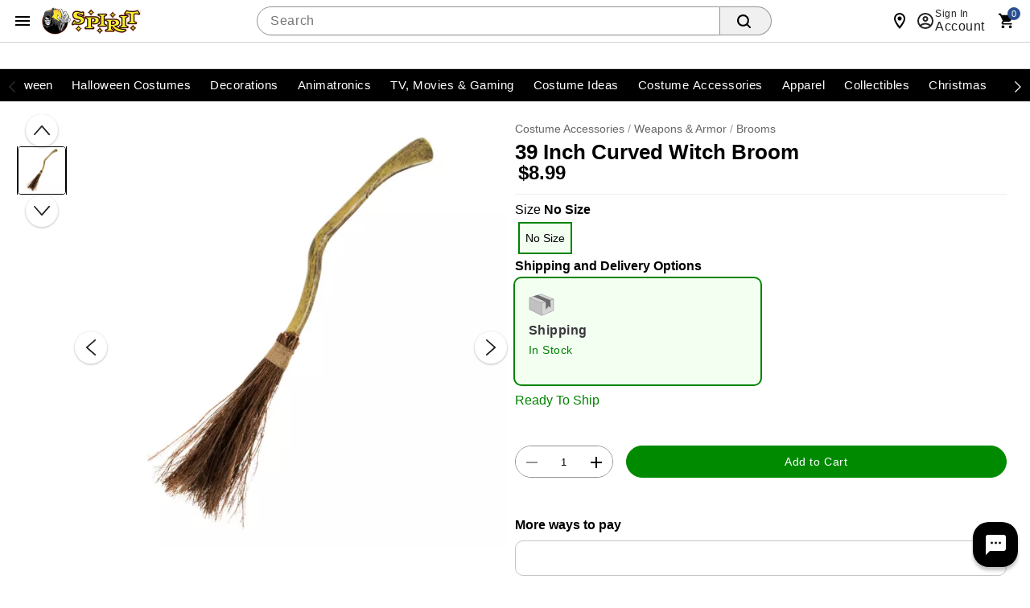

--- FILE ---
content_type: text/html;charset=UTF-8
request_url: https://www.spirithalloween.com/product/39-inch-curved-witch-broom/5399.uts
body_size: 115697
content:
<!DOCTYPE HTML>
<html lang="en"  xmlns:og="http://opengraphprotocol.org/schema/" xmlns:fb="http://www.facebook.com/2008/fbml">
<head>
    






<script id="custom-events-script" src="/js/customevents.min.js" async></script>
<script src="/js/customevents_deferred.min.js" defer></script>


<script>
    window.dataStore =

    {"page":{"pageType":"product","url":null,"previousPage":null},"user":{"uid":null,"isLoggedIn":false,"isLinkedSnippUser":false},"cart":{"id":null,"products":[],"Subtotal":null},"pageData":{"title":"39 Inch Curved Witch Broom","department":"SEC","productClass":"STH ","subclass":"WITCH ACCESSORIES","pricing":[{"original":"8.99","sale":"8.99"}],"masterSKU":"01230143","license":null,"inventory":[{"variantSKU":"176201","onlineInventory":true,"bopisInventory":false,"bossInventory":false}],"rating":"3.9000000953674316","reviewCount":"8","onlineOnly":false,"onClearance":false,"isPrintOnDemand":false,"isProductDeveloped":false,"category":"Brooms"},"siteId":2}

;
    
    window.dataStore.page.breadcrumbs = ["Costume Accessories","Weapons \u0026 Armor","Brooms"];
    
    
    window.dataStore.page.url = window.location.href;
    let dataStoreCreatedEvent = new Event("datastore-created");
    document.dispatchEvent(dataStoreCreatedEvent);
</script>

  <link rel="preload" as="image" href="//spirit.scene7.com/is/image/Spirit/01230143-a?wid=640&hei=640&fmt=webp">
<!-- OneTrust Cookies Consent Notice start for spirithalloween.com -->

<script src="https://cdn.cookielaw.org/scripttemplates/otSDKStub.js" defer data-domain-script="018e1525-15c6-77b1-a532-a13980d605c6" ></script>
<!-- OneTrust Cookies Consent Notice end for spirithalloween.com -->
<style>
        .header .searchDesktop .searchButton {
        background-image: url(data:image/svg+xml;utf8,%3Csvg%20xmlns=%22http://www.w3.org/2000/svg%22%20viewBox=%220%200%2016%2016%22%3E%3Cpath%20d=%22M15.7,14.3l-3.1-3.1C13.5,10,14,8.6,14,7c0-3.9-3.1-7-7-7S0,3.1,0,7s3.1,7,7,7c1.6,0,3-0.5,4.2-1.4l3.1,3.1c0.2,0.2,0.4,0.3,0.7,0.3c0.6,0,1-0.4,1-1C16,14.8,15.9,14.5,15.7,14.3z%20M7,12c-2.8,0-5-2.2-5-5s2.2-5,5-5s5,2.2,5,5S9.8,12,7,12z%22/%3E%3C/svg%3E);
        background-repeat: no-repeat;
        background-size: 18px;
        background-position: 0 6px;
        border: none;
        }

        .header .searchDesktop .searchForm input#keyword {
            margin-right: 5px;
        }
    </style>

    <title>39 Inch Curved Witch Broom - Spirithalloween.com</title>
    <link href="/assets/images/cms/spt-headerfooter/favicon.ico" rel="icon" type="image/x-icon"/><link href="/assets/images/cms/spt-headerfooter/favicon.ico" rel="shortcut icon" type="image/x-icon"/><style id="criticalss-sptpdp">
                input[type=submit]{text-transform:uppercase;text-transform:uppercase;border:0;border-collapse:collapse;-webkit-appearance:none;margin:0;background:#f16531;text-align:center;font-size:18px;letter-spacing:.03rem;color:#fff;text-transform:uppercase;border-radius:7px;padding:4px 18px}.header .searchDesktop .searchButton{background-image:url(data:image/svg+xml;utf8,%3Csvg%20xmlns=%22http://www.w3.org/2000/svg%22%20viewBox=%220%200%2016%2016%22%3E%3Cpath%20d=%22M15.7,14.3l-3.1-3.1C13.5,10,14,8.6,14,7c0-3.9-3.1-7-7-7S0,3.1,0,7s3.1,7,7,7c1.6,0,3-0.5,4.2-1.4l3.1,3.1c0.2,0.2,0.4,0.3,0.7,0.3c0.6,0,1-0.4,1-1C16,14.8,15.9,14.5,15.7,14.3z%20M7,12c-2.8,0-5-2.2-5-5s2.2-5,5-5s5,2.2,5,5S9.8,12,7,12z%22/%3E%3C/svg%3E);background-repeat: no-repeat;background-size:18px;background-position:0 6px;border:none}*{box-sizing:border-box}header a,header a:visited{color:#fff}button,input[type=submit]{text-transform:uppercase;text-transform:uppercase;border:0;border-collapse:collapse;-webkit-appearance:none;margin:0;background:#f16531;text-align:center;font-size:18px;letter-spacing:.03rem;color:#fff;text-transform:uppercase;border-radius:7px;padding:4px 18px}.content_wrap{background-color:#fff}.content_wrap .body_wrap{background-color:#fff}#fixedLeftMarginContent{position:fixed;right:50%;margin-right:600px;top:128px}#fixedRightMarginContent{position:fixed;left:50%;margin-left:600px;top:128px}.header .headerInner a,.header .headerInner a:visited{color:#666;text-decoration:none}body.notMobile .header .headerInner #live-chat a{font:12px arial,helvetica,sans-serif;background:url('/assets/images/cms/spt-headerfooter/icon-spirit-livechat.svg') center left no-repeat;background-size:17px 15px;padding-left:23px!important}body.desktop .header #headerBottomContentWrap,body.desktop .header .headerInner,body.desktop .header .navInner{max-width:1200px;min-width:960px;margin:0 auto;position:relative}ul.breadcrumb{padding:10px 0;color:#999;border-bottom:1px solid #d9d9d9}ul.breadcrumb li{color:#999}ul.breadcrumb li a{color:#666}ul.breadcrumb li.crumb:last-child{color:#000}ul.breadcrumb li.crumb.first{color:#999}ul.breadcrumb li.crumb.last{color:#333}.product{text-align:left;margin-left:15px;margin-bottom:20px}a,a:visited{color:#333;text-decoration:underline;outline:0}select{border:1px solid #ccc;-webkit-border-radius:6px;-moz-border-radius:6px;border-radius:6px}h1{font-size:28px;letter-spacing:.03rem;color:#444;text-transform:uppercase;margin-bottom:15px}.prodEns h1{font-size:26px;letter-spacing:0;color:#000;text-transform:none;margin-bottom:10px}.VariantMatrix .productVariant_wrap{margin-bottom:5px}.VariantMatrix .productVariant_wrap .variantSelectWrap{display:inline-block;margin:0 15px 0 0}#product-attributes div.variant select{width:225px;float:left}.VariantMatrix .productVariant_wrap .variantSelectWrap select{margin:0}.product #product-attributes{margin-top:15px}.product #product-attributes div.variant{padding-bottom:0;margin-bottom:5px}body#product .breadcrumb{float:left;display:inline-block;padding:7px 0;margin:0;border:none}.productImage_wrap .productAltImages_wrap li img{width:100%;height:auto;vertical-align:bottom}.js_preOrderMsg{clear:both;color:#24950f;font-size:12px;padding-bottom:10px}#product-attributes{margin-bottom:15px;width:100%}body.prodEns.desktop .breadcrumb{padding:27px 0 7px}.js_preOrderMsg{font-size:17px;letter-spacing:.03rem;color:#24950f;text-transform:uppercase}.product-info .block.block--left.flex-row{margin-top:10px;align-items:center}.product-info .rating{align-items:center}.VariantMatrix#product-attributes{padding:0;margin:0 0 15px;border:1px solid #fff}.productImage_wrap .productAltImages_wrap li{float:left;width:13.6%;margin:1.5%}.header .searchDesktop .searchForm input#keyword{margin-right:5px}*,::after,::before{box-sizing:inherit}a,div,form,header,html,img,input,li,nav,ul{background:0;border:0;vertical-align:top;margin:0;padding:0}body,div,form,header,html,img,li,nav,span,ul{margin:0;padding:0;border:0;outline:0;font-size:100%;vertical-align:baseline;background:0 0}body{margin:0;padding:0;font:12px/20px "Helvetica Neue",HelveticaNeue,Helvetica,Arial,sans-serif;color:#000;background-color:#fff;font-weight:400;line-height:1.4em;font-size:16px;text-align:left;-moz-font-feature-settings:"liga","kern";font-feature-settings:"liga","kern";-webkit-font-smoothing:antialiased;-webkit-text-size-adjust:100%}body{font-style:normal;direction:ltr;unicode-bidi:embed;text-rendering:auto;-moz-osx-font-smoothing:grayscale;font-synthesis:none}html{box-sizing:border-box}input{line-height:inherit}:focus{outline:0}input::-webkit-inner-spin-button,input::-webkit-outer-spin-button{-webkit-appearance:none;margin:0}header,nav{display:block}a{text-decoration:none}ul{margin-bottom:10px}li{line-height:18px;margin-bottom:0}.fr{float:right}.clr{clear:both}.common-error{padding-bottom:5px;display:block}.common-error{color:red}form{margin-bottom:20px}input[type=search]{outline:0;-webkit-border-radius:2px;-moz-border-radius:2px;border-radius:2px;font:13px HelveticaNeue,"Helvetica Neue",Helvetica,Arial,sans-serif;color:#777;width:100%;display:block;margin:0 0 15px;background-color:#fff;box-shadow:none}select option{color:#777}input[type=search]::-webkit-search-cancel-button{display:none}.icon{width:24px;height:24px;fill:#444}.searchButton{float:right;margin:0}body.desktop .container{min-width:960px;max-width:1200px}.container{width:100%;margin:0 auto;padding:0;overflow:hidden}.container .columns{float:left;display:inline;margin-left:1.04166667%;margin-right:1.04166667%;box-sizing:border-box}.container .twelve.columns{width:97.91666667%}.container .columns.alpha{margin-left:0}.container .twelve.columns.alpha{width:98.95833333%}.clearfix:after,.clearfix:before,.container:after{content:"\0020";display:block;overflow:hidden;visibility:hidden;width:0;height:0}.clearfix:after,.container:after{clear:both}.clearfix{zoom:1}.responsiveWrap{margin:0 auto;min-width:0}body{background:#fff}header a{color:#fff}header .nav{background:#000}input[type=submit]{text-transform:uppercase;text-transform:uppercase;border:0;border-collapse:collapse;-webkit-appearance:none;margin:0;background:#f16531;text-align:center;font:18px sans-serif;letter-spacing:.03rem;color:#fff;text-transform:uppercase;border-radius:7px;padding:4px 18px}input[type=search]{border:1px solid #ccc;-webkit-border-radius:5px;-moz-border-radius:5px;border-radius:5px;min-height:31px;padding:7px 5px}.header{color:#666}.header .headerInner a{color:#666;text-decoration:none}.header #Header-Area3{position:absolute;z-index:1001}body.desktop .header .secondaryUtility,body.desktop .header .utility{padding-left:204px}.header .utility{margin-top:15px}.header .utility .topNavIcons{clear:both;margin:6px 0 0;position:relative;right:-8px}.header .utility #utility-links{float:left;color:#000}.header .utility #utility-links li{display:inline-block;font-size:11px;font-weight:700;line-height:16px}body.desktop .header .utility #utility-links li a{display:inline-block;padding:0 9px 0 7px;margin:10px 0;border-right:1px solid #000;font-weight:700}.header .utility #utility-links li:last-child a{border-right:0}.header .utility #utility-links li#find-a-store a{background:url('/assets/images/cms/spt-headerfooter/icon-spirit-findstore.svg') no-repeat;background-size:22px 26px;padding:5px 0 5px 30px;margin-left:10px;text-transform:uppercase;border-right:0}body.desktop .header{position:relative}body.desktop .header .headerInner,body.desktop .header .navInner{max-width:1200px;min-width:960px;margin:0 auto;position:relative}.header #Header-Area4{display:inline-block;letter-spacing:.01rem}body.desktop .header .searchDesktop{float:right;margin:6px 0 25px 1.04166667%}.header .searchDesktop .searchForm input#keyword{width:290px;border-right:0;border-top-right-radius:0;border-bottom-right-radius:0}.header .searchDesktop .searchForm input.searchButton{background:url([data-uri]) 5px 5px no-repeat #f16531;background-size:65%;width:33px;height:31px;border:none;text-indent:-9999px;border-radius:0 6px 6px 0;padding:0}.header .searchDesktop .cartButton{position:relative;width:50px;height:31px;background:url([data-uri]) 15px 3px no-repeat;background-size:70%}.header .searchDesktop .cartButton .cartIcon{display:inline-block;width:100%;height:31px}.header .searchDesktop .cartButton #item-count{display:block;position:absolute;right:-8px;top:-7px;font-size:14px;text-align:center;color:#fff;font-weight:700;background-color:#f16531;padding:5px;line-height:8px;border-radius:20px;-moz-border-radius:20px;-webkit-border-radius:20px;text-indent:0;border:2px solid #fbf1e6}.header .searchDesktop .cartButton #headerItemLabel{display:none}.header #navContainer{background-color:#000}.header nav{text-align:center;background-color:#000}body.notMobile .header nav{max-width:1200px;margin:0 auto}body.notMobile .header nav .nav{height:40px;width:100%;margin:0 auto;position:relative;display:block}body.notMobile .header nav .nav>li{background-color:#000}body.notMobile .header nav .nav>li .subnav li a{padding:10px 30px 0}body.notMobile .header nav .nav li a{color:#fff;display:inline-block;position:relative;width:100%;font-size:14px;font-weight:700;line-height:24px;padding:8px 10px;text-transform:uppercase}body.desktop .nav{padding-left:188px}.footer .email-signup-container input{margin-bottom:0}a{color:#333;text-decoration:underline;outline:0}.VariantMatrix .common-error{background:url([data-uri]) 0 1px no-repeat;background-size:15px 15px;padding:0 0 3.75px 20px}#product-attributes .js_invThreshold{float:left;color:red;font-size:12px;font-weight:700;padding-top:2px}#containerMain{max-width:none}.header .utility .topNavIcons>li{width:48px;height:48px}.header .utility .topNavIcons .stores.icon{background:url('/assets/images/cms/spt-headerfooter/icon-touch-spirit-stores.svg') no-repeat;margin-right:12px}.header .utility .topNavIcons .account.icon{background:url('/assets/images/cms/spt-headerfooter/icon-touch-spirit-account.svg') no-repeat;margin-right:9px}.header .utility .topNavIcons .cart.icon{background:url('/assets/images/cms/spt-headerfooter/icon-touch-spirit-cart.svg') no-repeat;margin-right:2px;overflow:visible}.header .utility .topNavIcons .cart.icon a span#iconItemCount{display:block;position:absolute;left:50%;top:-2px;font-size:14px;text-align:center;color:#fff;font-weight:700;background-color:#f16531;padding:5px;line-height:8px;border-radius:20px;text-indent:0;border:2px solid #fbf1e6;margin-left:-2px}.header .utility .topNavIcons a{text-indent:-9999px;display:block}header .searchDesktop .searchForm input.searchButton{background:url([data-uri]) 5px 5px no-repeat #f16531;background-size:65%;width:33px;height:31px;border:none;text-indent:-9999px;border-radius:0 6px 6px 0;padding:0}#signInContainer{display:table-row;float:left}#signInContainer .welcomeInfo{min-width:260px;padding-right:5px}#signInContainer .welcomeInfo .welcomeMessage{padding:10px 0;text-align:left;float:left;display:inline}#signInContainer>div{display:table-cell}.header #globalNavSelectors{display:none}body.desktop .searchDesktop{float:right;margin:10px 0 10px 1.04166667%}body.desktop .header .cartButton,body.desktop .header .searchForm,body.desktop .header .searchForm input{float:left}body .header .searchForm input#keyword{width:auto}.nav{list-style:none;width:100%;background-color:#fff}.nav:after,.nav:before{content:" ";display:table}.nav:after{clear:both}.nav ul{list-style:none;width:13em;margin-bottom:0;z-index:1000}body.desktop .topNavIcons{display:none}.nav a{padding:8px 12px;font-size:12px;text-decoration:none}.nav li{position:relative}.nav>li{float:left}.nav>li>a{display:block}body.desktop .nav{margin-left:0;margin-right:0}body.desktop .nav ul{list-style:none;width:100%;margin-bottom:0}body.desktop .nav li{position:static}body.desktop .nav li ul{position:absolute;right:-9999px}body.desktop .nav>li>.subnav{display:none}.nav li li a{display:block;position:relative;text-align:left;z-index:100;line-height:14px}.nav li li li a{z-index:200}.nav .subnav .subnav{display:none}body.desktop .utility{width:56.25%;margin:0 1.04166667%}.image-scale{width:100%;height:auto}.header .utility .cart{clear:both}body .header .searchForm form{margin-bottom:0}body .header .searchForm input{margin-bottom:0}.header ul.topNavIcons li{display:inline-block}.js_mainImage{max-width:100%;margin:auto}.VariantMatrix .common-error{background:url([data-uri]Ã¢ÂÂ¦9ybT0idHJhbnNsYXRlKC0wLjEgLTAuOSkiIHN0eWxlPSJmaWxsOiNlZDFmMjQiLz4KPC9zdmc+) no-repeat;background-position:0 1px;background-size:15px 15px;padding:0 0 3.75px 20px}li{display:list-item;text-align:-webkit-match-parent}.header nav .nav li .subnav li a{color:#666;font-size:15px}body div.cmsWrapper{background-color:transparent!important;box-shadow:none!important}body.desktop #containerMain{background-image:url('/assets/images/cms/spt-headerfooter/Ghosted_reaper_bg.png');background-repeat:no-repeat;background-position:top center;max-width:100%;min-width:100%}#product-attributes .js_invThreshold{font-family:"Helvetica Neue",HelveticaNeue,Helvetica,Arial,sans-serif!important}#product-attributes .js_invThreshold{float:none!important;font-weight:500;font-size:14px;color:#d91f1c}#hdrCat-1011,#hdrCat-1012,#hdrCat-1014,#hdrCat-1020,#hdrCat-1025,#hdrCat-1034,#hdrCat-3865{max-width:120px!important;font-size:13px!important}body.notMobile .header nav .nav li a{padding:8px 6px!important}body.desktop .product-image,body.desktop .product-image .productImage_wrap{height:100%!important}h1.product-title.title.truncate{white-space:inherit;overflow:inherit;text-overflow:inherit;display:inline-block}#countdownWrap{display:inline-block;line-height:14px;padding-right:15px;margin-right:15px;border-right:1px solid #d9d9d9}#itsScaryImg{display:block;width:188px}body,body.desktop #containerMain{background-image:none;background-color:#fff}body#product{padding-bottom:56px}
            </style>
        <link rel="preload" href="/css/consolidated.jsp" as="style">
         <link rel="stylesheet" href="/css/consolidated.jsp"  media="print" onload="this.media='all'">
        <link rel="preload" href="/css/spt-spirits.css" as="style">
            <link rel="stylesheet" href="/css/spt-spirits.css"  media="print" onload="this.media='all'">
        <link rel="preload" href="/css/sptproduct.jsp" as="style">
            <link rel="stylesheet" href="/css/sptproduct.jsp"  media="print" onload="this.media='all'">
        <link rel="preload" href="/css/includes/overrides.jsp" as="style">
        <link rel="stylesheet" href="/css/includes/overrides.jsp"  media="print" onload="this.media='all'">

    <meta name="keywords" content="42 Inch Witch Broom, witch broom, broom, witch, stand alone witch broom "/>
    <meta name="description" content="Complete your witch costume with the 39 Inch Witch Broom. This broom has a crooked handle and frayed broom bottom for that authentic witch look."/>
    <link href="https://www.spirithalloween.com/product/39-inch-curved-witch-broom/5399.uts" rel="canonical"/><script id="adobe-lib" src="//assets.adobedtm.com/6a9f5b20301b21edac665a5dbcfe94536da98c9e/satelliteLib-21054892dec75a53dd630adbe316b379279cd5a2.js" defer></script>
    <script src="//se.monetate.net/js/2/a-746b2c74/p/spirithalloween.com/custom.js" async></script>
        <!-- End Monetate tag. -->
    <script  src='//269126707-prod.rfksrv.com/rfk/js/11278-269126707/init.js' async></script>
    <style>.sr-only {position: absolute !important;clip: rect(1px, 1px, 1px, 1px);padding: 0 !important;border: 0 !important;height: 1px !important;width: 1px !important;overflow: hidden !important;white-space: nowrap !important;visibility: unset} .infoIcon{width:21px;height:21px} .storeMismatchIcon{width:21px;height:21px}  </style>

                    <script>var w=window;if(w.performance||w.mozPerformance||w.msPerformance||w.webkitPerformance){var d=document;AKSB=w.AKSB||{},AKSB.q=AKSB.q||[],AKSB.mark=AKSB.mark||function(e,_){AKSB.q.push(["mark",e,_||(new Date).getTime()])},AKSB.measure=AKSB.measure||function(e,_,t){AKSB.q.push(["measure",e,_,t||(new Date).getTime()])},AKSB.done=AKSB.done||function(e){AKSB.q.push(["done",e])},AKSB.mark("firstbyte",(new Date).getTime()),AKSB.prof={custid:"684918",ustr:"",originlat:"0",clientrtt:"8",ghostip:"23.66.124.153",ipv6:false,pct:"10",clientip:"18.118.155.253",requestid:"11f4c28b",region:"42223",protocol:"h2",blver:14,akM:"a",akN:"ae",akTT:"O",akTX:"1",akTI:"11f4c28b",ai:"239460",ra:"false",pmgn:"",pmgi:"",pmp:"",qc:""},function(e){var _=d.createElement("script");_.async="async",_.src=e;var t=d.getElementsByTagName("script"),t=t[t.length-1];t.parentNode.insertBefore(_,t)}(("https:"===d.location.protocol?"https:":"http:")+"//ds-aksb-a.akamaihd.net/aksb.min.js")}</script>
                    </head>
<body id="product" class="catalog prodEns desktop notMobile" data-userAgent='Mozilla/5.0 (Macintosh; Intel Mac OS X 10_15_7) AppleWebKit/537.36 (KHTML, like Gecko) Chrome/131.0.0.0 Safari/537.36; ClaudeBot/1.0; +claudebot@anthropic.com)' data-deviceType="Desktop" data-siteCode="spt">

<script  src="/js/plugins/jquery-3.7.1-custom.min.js"></script>
    <div id="containerMain">
    <div class="responsiveWrap">
        <link rel="stylesheet" href="/css/header-spt.css">
<div class="cmsWrapper" id="Header-Area1" data-content-name="Header &#45; Area 1"><style>.sr-only{position:absolute!important;clip:rect(1px, 1px, 1px, 1px);padding:0!important;border:0!important;height:1px!important;width:1px!important;overflow:hidden!important;white-space:nowrap!important}</style>
<a href="/content.jsp?pageName=websiteAccessibility" aria-label="Accessibility Acknowledgement page" class="sr-only"></a><style>.promomsgbox{list-style-type:none;}.owl-wrapper .exclusive,.owl-wrapper .online-only,body#search .exclusive,body#search .online-only,body#thumbnail .exclusive,body#thumbnail .online-only{display:none!important}#hdrCat-1011,#hdrCat-1012,#hdrCat-1014,#hdrCat-1020,#hdrCat-1025,#hdrCat-1034,#hdrCat-1051 #hdrCat-3215,#hdrCat-1061,#hdrCat-3865{max-width:120px!important;font-size:13px!important}body.notMobile .header nav .nav li a{padding:8px 6px!important}.bongo_international_checkout{display:none!important}#hdrParentCat-4424{display:none}body.desktop .product-detail-top{height:602px!important}body.desktop .product-image,body.desktop .product-image .productImage_wrap,body.desktop .product-image .s7container,body.desktop .product-image .s7mixedmediaviewer{height:100%!important}body.notMobile .header nav .nav>li.hover>.subnav>ul>li>a,body.notMobile .header nav .nav>li.selected>.subnav>ul>li>a{display:table-cell;height:52px;font-size:10px;color:#fff;padding:4px 6px 0 6px;background:0 0;line-height:normal;text-transform:uppercase;text-align:center;vertical-align:middle}.pr-star-v4.pr-star-v4-50-filled{background-image:url([data-uri])}h1.product-title.title.truncate{white-space:inherit;overflow:inherit;text-overflow:inherit;display:inline-block}
nav.theme--spirit div.menubar{justify-content:center;}.avatar.avatar--rounded.avatar--ring img.avatar__image {object-position:top;}
.menubar, .menubar ul {max-width:1300px !important;}

</style></div><header class="header global-header">

    <nav class="global-header__nav">
        <div class="global-header__container">
            <button id="hamburger-menu" class="btn btn--icon" type="button" aria-label="Main Menu" aria-expanded="false" aria-haspopup="dialog" aria-controls="hamburgerMenu">
                <svg class="icon" role="presentation" viewBox="0 0 24 24">
                    <path d="M3 6h18v2H3V6m0 5h18v2H3v-2m0 5h18v2H3v-2Z"></path>
                </svg>
            </button>

            <div id="hamburgerNavSelectors" data-parentCategory="1921" data-category="973" data-subCategory="3286"></div>

<link rel="stylesheet" href="/css/navigation-spt.css">
<div class="navMenu" id="hamburgerMenu" role="dialog" aria-modal="true" tabindex="-1">
    <div class="drawer__content">
    <header class="drawer__header">
        <img tabindex="-1" alt="Spirit Logo" class="icon icon--logo"  src="https://spirit.scene7.com/is/image/Spirit/spt-logo?$PNG$">
        <button tabindex="0" class="btn btn--icon close" type="button" aria-label="close">
            <svg class="icon" role="presentation" viewBox="0 0 24 24"><title>close</title> <path d="M19,6.41L17.59,5L12,10.59L6.41,5L5,6.41L10.59,12L5,17.59L6.41,19L12,13.41L17.59,19L19,17.59L13.41,12L19,6.41Z"></path></svg>
        </button>
    </header>
    <div class="drawer__back">
        <div slot="back" class="back__group">
            <button tabindex="0" class="btn btn--underline" id="backToNavBtn" type="button" aria-label="Back to Main Menu"><svg class="icon" role="presentation" viewBox="0 0 24 24"><title>arrow-left</title> <path d="M20,11V13H8L13.5,18.5L12.08,19.92L4.16,12L12.08,4.08L13.5,5.5L8,11H20Z"></path></svg>
                Back to Main Menu</button>
        </div>
        <button tabindex="0"  class="btn btn--underline backto-main-menu" type="button" aria-label="Main Menu">Main Menu</button>
    </div>
    <ul class="mobile_menu menu">
    <li>
        <button tabindex="0" role="menuitem" class="menu__item" id="categoryMenuItem"><svg class="icon" role="presentation" viewBox="0 0 24 24"><path d="M12 16C13.1 16 14 16.9 14 18S13.1 20 12 20 10 19.1 10 18 10.9 16 12 16M12 10C13.1 10 14 10.9 14 12S13.1 14 12 14 10 13.1 10 12 10.9 10 12 10M12 4C13.1 4 14 4.9 14 6S13.1 8 12 8 10 7.1 10 6 10.9 4 12 4M6 16C7.1 16 8 16.9 8 18S7.1 20 6 20 4 19.1 4 18 4.9 16 6 16M6 10C7.1 10 8 10.9 8 12S7.1 14 6 14 4 13.1 4 12 4.9 10 6 10M6 4C7.1 4 8 4.9 8 6S7.1 8 6 8 4 7.1 4 6 4.9 4 6 4M18 16C19.1 16 20 16.9 20 18S19.1 20 18 20 16 19.1 16 18 16.9 16 18 16M18 10C19.1 10 20 10.9 20 12S19.1 14 18 14 16 13.1 16 12 16.9 10 18 10M18 4C19.1 4 20 4.9 20 6S19.1 8 18 8 16 7.1 16 6 16.9 4 18 4Z"></path></svg>Categories</button>
        <ul class="submenu" tabindex="-1">
            <!-- Start#First Level -->
            <li class="main-categories">
                    <a tabindex="-1" id="catId5867" role="menuitem" data-level = '1' category="Valloween" class="menu__item menu__item-5867" href="/category/valloween/5867.uts?utm_inex=i&utm_campaign=valloween&utm_medium=nav_initiation&utm_source=categories&utm_content=valloween">
                            <div class="avatar avatar--rounded avatar--ring">
                                <img class="avatar__image" src="https://spirit.scene7.com/is/image/Spirit/01824317-a?$Thumbnail$" width="64" height="64" alt="">
                            </div>Valloween</a>
                    </li>
            <li class="main-categories">
                    <button tabindex="-1" id="catId4742" role="menuitem" data-level = '1' category="Halloween Costumes" class="menu__item menu__item-4742">
                            <div class="avatar avatar--rounded avatar--ring">
                                <img class="avatar__image" src="https://spirit.scene7.com/is/image/Spirit/01828466-a?$Thumbnail$" width="64" height="64" alt="">
                            </div>Halloween Costumes</button>
                    <ul class="submenu" tabindex="-1">
                        <!-- Start#Second Level -->
                        <li>
                            <a tabindex="-1" role="menuitem" category="Halloween Costumes" class="menu__item menu__item-4742" href="/category/halloween-costumes/4742.uts?utm_inex=i&utm_campaign=halloween-costumes&utm_medium=nav_initiation&utm_source=categories&utm_content=halloween-costumes">Shop Halloween Costumes</a>
                        </li>
                        <li>
                                <button tabindex="-1" role="menuitem" data-level = '2' category="Womens Costumes" class="menu__item menu__item-1326">Womens Costumes</button>
                                <ul class="submenu" tabindex="-1">
                                    <!-- Third Level -->
                                    <li>
                                        <a tabindex="-1" role="menuitem" category="Womens Costumes" class="menu__item menu__item-1326" href="/category/womens-costumes/pc/4742/1326.uts?utm_inex=i&utm_campaign=halloween-costumes&utm_medium=nav_initiation&utm_source=categories&utm_content=womens-costumes">Shop Womens Costumes</a>
                                    </li>
                                    <li>
                                            <a tabindex="-1" role="menuitem" data-level = '3' category="New Arrivals" class="menu__item menu__item-1328" href="/category/womens-new-arrivals/pc/4742/c/1326/1328.uts?utm_inex=i&utm_campaign=halloween-costumes&utm_medium=nav_initiation&utm_source=categories&utm_content=new-arrivals">New Arrivals</a>
                                            </li>
                                    <li>
                                            <a tabindex="-1" role="menuitem" data-level = '3' category="Tv, Movie, Gaming Womens Costumes" class="menu__item menu__item-1330" href="/category/womens-tv-movie-gaming-costumes/pc/4742/c/1326/1330.uts?utm_inex=i&utm_campaign=halloween-costumes&utm_medium=nav_initiation&utm_source=categories&utm_content=tv%2C-movie%2C-gaming-womens-costumes">Tv, Movie, Gaming Womens Costumes</a>
                                            </li>
                                    <li>
                                            <a tabindex="-1" role="menuitem" data-level = '3' category="Animal & Insect Womens Costumes" class="menu__item menu__item-5232" href="/category/womens-animal-costumes/pc/4742/c/1326/5232.uts?utm_inex=i&utm_campaign=halloween-costumes&utm_medium=nav_initiation&utm_source=categories&utm_content=animal-%26-insect-womens-costumes">Animal & Insect Womens Costumes</a>
                                            </li>
                                    <li>
                                            <a tabindex="-1" role="menuitem" data-level = '3' category="Superhero Womens Costumes" class="menu__item menu__item-705" href="/category/womens-superhero-costumes/pc/4742/c/1326/705.uts?utm_inex=i&utm_campaign=halloween-costumes&utm_medium=nav_initiation&utm_source=categories&utm_content=superhero-womens-costumes">Superhero Womens Costumes</a>
                                            </li>
                                    <li>
                                            <a tabindex="-1" role="menuitem" data-level = '3' category="Pirate Womens Costumes" class="menu__item menu__item-720" href="/category/womens-pirate-costumes/pc/4742/c/1326/720.uts?utm_inex=i&utm_campaign=halloween-costumes&utm_medium=nav_initiation&utm_source=categories&utm_content=pirate-womens-costumes">Pirate Womens Costumes</a>
                                            </li>
                                    <li>
                                            <a tabindex="-1" role="menuitem" data-level = '3' category="Steampunk Womens Costumes" class="menu__item menu__item-723" href="/category/womens-steampunk-costumes/pc/4742/c/1326/723.uts?utm_inex=i&utm_campaign=halloween-costumes&utm_medium=nav_initiation&utm_source=categories&utm_content=steampunk-womens-costumes">Steampunk Womens Costumes</a>
                                            </li>
                                    <li>
                                            <button tabindex="-1" role="menuitem" data-level = '3' category="Classic Womens Costumes" class="menu__item menu__item-708">Classic Womens Costumes</button>
                                            <ul class="submenu" tabindex="-1">
                                                <!-- fourth Level -->
                                                <li>
                                                    <a tabindex="-1" role="menuitem" category="Classic Womens Costumes" class="menu__item menu__item-708" href="/category/womens-classic-costumes/pc/4742/c/1326/708.uts?utm_inex=i&utm_campaign=halloween-costumes&utm_medium=nav_initiation&utm_source=categories&utm_content=classic-womens-costumes">Shop Classic Womens Costumes</a>
                                                </li>
                                                <li>
                                                        <a tabindex="-1" role="menuitem" data-level = '4' category="Angel Womens Costumes" class="menu__item menu__item-709" href="/category/womens-angel-costumes/pc/1326/c/708/709.uts?utm_inex=i&utm_campaign=halloween-costumes&utm_medium=nav_initiation&utm_source=categories&utm_content=angel-womens-costumes">Angel Womens Costumes</a>
                                                        </li>
                                                <li>
                                                        <a tabindex="-1" role="menuitem" data-level = '4' category="Womens Animal and Insect Costumes" class="menu__item menu__item-710" href="/category/womens-animal-and-insect-costumes/pc/1326/c/708/710.uts?utm_inex=i&utm_campaign=halloween-costumes&utm_medium=nav_initiation&utm_source=categories&utm_content=womens-animal-and-insect-costumes">Womens Animal and Insect Costumes</a>
                                                        </li>
                                                <li>
                                                        <a tabindex="-1" role="menuitem" data-level = '4' category="Circus & Clown Womens Costumes" class="menu__item menu__item-713" href="/category/womens-circus-costumes/pc/1326/c/708/713.uts?utm_inex=i&utm_campaign=halloween-costumes&utm_medium=nav_initiation&utm_source=categories&utm_content=circus-%26-clown-womens-costumes">Circus & Clown Womens Costumes</a>
                                                        </li>
                                                <li>
                                                        <a tabindex="-1" role="menuitem" data-level = '4' category="Ninja Womens Costumes" class="menu__item menu__item-718" href="/category/womens-geishas-ninja-costumes/pc/1326/c/708/718.uts?utm_inex=i&utm_campaign=halloween-costumes&utm_medium=nav_initiation&utm_source=categories&utm_content=ninja-womens-costumes">Ninja Womens Costumes</a>
                                                        </li>
                                                <li>
                                                        <a tabindex="-1" role="menuitem" data-level = '4' category="Skeleton Womens Costumes" class="menu__item menu__item-5365" href="/category/skeleton-womens-costumes/pc/1326/c/708/5365.uts?utm_inex=i&utm_campaign=halloween-costumes&utm_medium=nav_initiation&utm_source=categories&utm_content=skeleton-womens-costumes">Skeleton Womens Costumes</a>
                                                        </li>
                                                <li>
                                                        <a tabindex="-1" role="menuitem" data-level = '4' category="Storybook & Princess Womens Costumes" class="menu__item menu__item-724" href="/category/womens-storybook-princess-costumes/pc/1326/c/708/724.uts?utm_inex=i&utm_campaign=halloween-costumes&utm_medium=nav_initiation&utm_source=categories&utm_content=storybook-%26-princess-womens-costumes">Storybook & Princess Womens Costumes</a>
                                                        </li>
                                                <!-- fourth Level -->
                                            </ul>

                                            </li>
                                    <li>
                                            <button tabindex="-1" role="menuitem" data-level = '3' category="Scary Womens Costumes" class="menu__item menu__item-726">Scary Womens Costumes</button>
                                            <ul class="submenu" tabindex="-1">
                                                <!-- fourth Level -->
                                                <li>
                                                    <a tabindex="-1" role="menuitem" category="Scary Womens Costumes" class="menu__item menu__item-726" href="/category/womens-horror-costumes/pc/4742/c/1326/726.uts?utm_inex=i&utm_campaign=halloween-costumes&utm_medium=nav_initiation&utm_source=categories&utm_content=scary-womens-costumes">Shop Scary Womens Costumes</a>
                                                </li>
                                                <li>
                                                        <a tabindex="-1" role="menuitem" data-level = '4' category="Gothic Beauty Womens Costumes" class="menu__item menu__item-728" href="/category/womens-gothic-beauty-costumes/pc/1326/c/726/728.uts?utm_inex=i&utm_campaign=halloween-costumes&utm_medium=nav_initiation&utm_source=categories&utm_content=gothic-beauty-womens-costumes">Gothic Beauty Womens Costumes</a>
                                                        </li>
                                                <li>
                                                        <a tabindex="-1" role="menuitem" data-level = '4' category="Vampires & Werewolves Womens Costumes" class="menu__item menu__item-730" href="/category/womens-vampires-werewolves-costumes/pc/1326/c/726/730.uts?utm_inex=i&utm_campaign=halloween-costumes&utm_medium=nav_initiation&utm_source=categories&utm_content=vampires-%26-werewolves-womens-costumes">Vampires & Werewolves Womens Costumes</a>
                                                        </li>
                                                <li>
                                                        <a tabindex="-1" role="menuitem" data-level = '4' category="Witch Womens Costumes" class="menu__item menu__item-731" href="/category/womens-witch-costumes/pc/1326/c/726/731.uts?utm_inex=i&utm_campaign=halloween-costumes&utm_medium=nav_initiation&utm_source=categories&utm_content=witch-womens-costumes">Witch Womens Costumes</a>
                                                        </li>
                                                <li>
                                                        <a tabindex="-1" role="menuitem" data-level = '4' category="Womens Zombie Costumes" class="menu__item menu__item-732" href="/category/womens-zombie-costumes/pc/1326/c/726/732.uts?utm_inex=i&utm_campaign=halloween-costumes&utm_medium=nav_initiation&utm_source=categories&utm_content=womens-zombie-costumes">Womens Zombie Costumes</a>
                                                        </li>
                                                <!-- fourth Level -->
                                            </ul>

                                            </li>
                                    <li>
                                            <a tabindex="-1" role="menuitem" data-level = '3' category="Time Period Womens Costumes" class="menu__item menu__item-740" href="/category/womens-time-period-costumes/pc/4742/c/1326/740.uts?utm_inex=i&utm_campaign=halloween-costumes&utm_medium=nav_initiation&utm_source=categories&utm_content=time-period-womens-costumes">Time Period Womens Costumes</a>
                                            </li>
                                    <li>
                                            <button tabindex="-1" role="menuitem" data-level = '3' category="Occupation Womens Costumes" class="menu__item menu__item-734">Occupation Womens Costumes</button>
                                            <ul class="submenu" tabindex="-1">
                                                <!-- fourth Level -->
                                                <li>
                                                    <a tabindex="-1" role="menuitem" category="Occupation Womens Costumes" class="menu__item menu__item-734" href="/category/womens-occupation-costumes/pc/4742/c/1326/734.uts?utm_inex=i&utm_campaign=halloween-costumes&utm_medium=nav_initiation&utm_source=categories&utm_content=occupation-womens-costumes">Shop Occupation Womens Costumes</a>
                                                </li>
                                                <li>
                                                        <a tabindex="-1" role="menuitem" data-level = '4' category="Cops & Convicts Womens Costumes" class="menu__item menu__item-735" href="/category/womens-cops-convicts-costumes/pc/1326/c/734/735.uts?utm_inex=i&utm_campaign=halloween-costumes&utm_medium=nav_initiation&utm_source=categories&utm_content=cops-%26-convicts-womens-costumes">Womens Police & Prisoner Costumes</a>
                                                        </li>
                                                <li>
                                                        <a tabindex="-1" role="menuitem" data-level = '4' category="Doctors & Nurses Womens Costumes" class="menu__item menu__item-736" href="/category/womens-doctors-nurses-costumes/pc/1326/c/734/736.uts?utm_inex=i&utm_campaign=halloween-costumes&utm_medium=nav_initiation&utm_source=categories&utm_content=doctors-%26-nurses-womens-costumes">Doctors & Nurses Womens Costumes</a>
                                                        </li>
                                                <li>
                                                        <a tabindex="-1" role="menuitem" data-level = '4' category="Military Womens Costumes" class="menu__item menu__item-738" href="/category/womens-military-costumes/pc/1326/c/734/738.uts?utm_inex=i&utm_campaign=halloween-costumes&utm_medium=nav_initiation&utm_source=categories&utm_content=military-womens-costumes">Military Womens Costumes</a>
                                                        </li>
                                                <!-- fourth Level -->
                                            </ul>

                                            </li>
                                    <li>
                                            <button tabindex="-1" role="menuitem" data-level = '3' category="Apparel & Undergarments" class="menu__item menu__item-748">Apparel & Undergarments</button>
                                            <ul class="submenu" tabindex="-1">
                                                <!-- fourth Level -->
                                                <li>
                                                    <a tabindex="-1" role="menuitem" category="Apparel & Undergarments" class="menu__item menu__item-748" href="/category/womens-apparel-undergarments/pc/4742/c/1326/748.uts?utm_inex=i&utm_campaign=halloween-costumes&utm_medium=nav_initiation&utm_source=categories&utm_content=apparel-%26-undergarments">Shop Apparel & Undergarments</a>
                                                </li>
                                                <li>
                                                        <a tabindex="-1" role="menuitem" data-level = '4' category="Corsets & Tops" class="menu__item menu__item-750" href="/category/womens-corsets-tops/pc/1326/c/748/750.uts?utm_inex=i&utm_campaign=halloween-costumes&utm_medium=nav_initiation&utm_source=categories&utm_content=corsets-%26-tops">Corsets & Tops</a>
                                                        </li>
                                                <li>
                                                        <a tabindex="-1" role="menuitem" data-level = '4' category="Dresses" class="menu__item menu__item-1387" href="/category/womens-dresses/pc/1326/c/748/1387.uts?utm_inex=i&utm_campaign=halloween-costumes&utm_medium=nav_initiation&utm_source=categories&utm_content=dresses">Dresses</a>
                                                        </li>
                                                <li>
                                                        <a tabindex="-1" role="menuitem" data-level = '4' category="Fashion" class="menu__item menu__item-5290" href="/category/fashion/pc/1326/c/748/5290.uts?utm_inex=i&utm_campaign=halloween-costumes&utm_medium=nav_initiation&utm_source=categories&utm_content=fashion">Fashion</a>
                                                        </li>
                                                <li>
                                                        <a tabindex="-1" role="menuitem" data-level = '4' category="Bodysuits" class="menu__item menu__item-1388" href="/category/womens-bodysuits/pc/1326/c/748/1388.uts?utm_inex=i&utm_campaign=halloween-costumes&utm_medium=nav_initiation&utm_source=categories&utm_content=bodysuits">Bodysuits</a>
                                                        </li>
                                                <li>
                                                        <a tabindex="-1" role="menuitem" data-level = '4' category="Womens Leggings" class="menu__item menu__item-2178" href="/category/womens-leggings/pc/1326/c/748/2178.uts?utm_inex=i&utm_campaign=halloween-costumes&utm_medium=nav_initiation&utm_source=categories&utm_content=womens-leggings">Womens Leggings</a>
                                                        </li>
                                                <li>
                                                        <a tabindex="-1" role="menuitem" data-level = '4' category="T-shirts" class="menu__item menu__item-749" href="/category/womens-t-shirts/pc/1326/c/748/749.uts?utm_inex=i&utm_campaign=halloween-costumes&utm_medium=nav_initiation&utm_source=categories&utm_content=t-shirts">T-shirts</a>
                                                        </li>
                                                <li>
                                                        <a tabindex="-1" role="menuitem" data-level = '4' category="Tutus & Skirts" class="menu__item menu__item-1386" href="/category/womens-tutus-skirts/pc/1326/c/748/1386.uts?utm_inex=i&utm_campaign=halloween-costumes&utm_medium=nav_initiation&utm_source=categories&utm_content=tutus-%26-skirts">Tutus & Skirts</a>
                                                        </li>
                                                <li>
                                                        <a tabindex="-1" role="menuitem" data-level = '4' category="Halloween Ponchos" class="menu__item menu__item-5191" href="/category/halloween-ponchos/pc/1326/c/748/5191.uts?utm_inex=i&utm_campaign=halloween-costumes&utm_medium=nav_initiation&utm_source=categories&utm_content=halloween-ponchos">Halloween Ponchos</a>
                                                        </li>
                                                <li>
                                                        <a tabindex="-1" role="menuitem" data-level = '4' category="Robes & Capes" class="menu__item menu__item-1389" href="/category/womens-robes-capes/pc/1326/c/748/1389.uts?utm_inex=i&utm_campaign=halloween-costumes&utm_medium=nav_initiation&utm_source=categories&utm_content=robes-%26-capes">Robes & Capes</a>
                                                        </li>
                                                <li>
                                                        <a tabindex="-1" role="menuitem" data-level = '4' category="Panties & Shorts" class="menu__item menu__item-5434" href="/category/panties-shorts/pc/1326/c/748/5434.uts?utm_inex=i&utm_campaign=halloween-costumes&utm_medium=nav_initiation&utm_source=categories&utm_content=panties-%26-shorts">Panties & Shorts</a>
                                                        </li>
                                                <li>
                                                        <a tabindex="-1" role="menuitem" data-level = '4' category="Hosiery" class="menu__item menu__item-5433" href="/category/hosiery/pc/1326/c/748/5433.uts?utm_inex=i&utm_campaign=halloween-costumes&utm_medium=nav_initiation&utm_source=categories&utm_content=hosiery">Hosiery</a>
                                                        </li>
                                                <!-- fourth Level -->
                                            </ul>

                                            </li>
                                    <li>
                                            <a tabindex="-1" role="menuitem" data-level = '3' category="Sexy Womens Costumes" class="menu__item menu__item-4260" href="/category/womens-sexy-costumes/pc/4742/c/1326/4260.uts?utm_inex=i&utm_campaign=halloween-costumes&utm_medium=nav_initiation&utm_source=categories&utm_content=sexy-womens-costumes">Sexy Womens Costumes</a>
                                            </li>
                                    <li>
                                            <a tabindex="-1" role="menuitem" data-level = '3' category="Signature Collection Womens Costumes" class="menu__item menu__item-4633" href="/category/womens-signature-collection-costumes/pc/4742/c/1326/4633.uts?utm_inex=i&utm_campaign=halloween-costumes&utm_medium=nav_initiation&utm_source=categories&utm_content=signature-collection-womens-costumes">Signature Collection Womens Costumes</a>
                                            </li>
                                    <li>
                                            <a tabindex="-1" role="menuitem" data-level = '3' category="Vampire Womens Costumes" class="menu__item menu__item-5199" href="/category/womens-vampire-costumes/pc/4742/c/1326/5199.uts?utm_inex=i&utm_campaign=halloween-costumes&utm_medium=nav_initiation&utm_source=categories&utm_content=vampire-womens-costumes">Vampire Womens Costumes</a>
                                            </li>
                                    <li>
                                            <a tabindex="-1" role="menuitem" data-level = '3' category="Easy Costumes for Women" class="menu__item menu__item-5366" href="/category/easy-costumes-for-women/pc/4742/c/1326/5366.uts?utm_inex=i&utm_campaign=halloween-costumes&utm_medium=nav_initiation&utm_source=categories&utm_content=easy-costumes-for-women">Easy Costumes for Women</a>
                                            </li>
                                    <li>
                                            <a tabindex="-1" role="menuitem" data-level = '3' category="Plus Size Womens Costumes" class="menu__item menu__item-5374" href="/category/plus-size-womens-costumes/pc/4742/c/1326/5374.uts?utm_inex=i&utm_campaign=halloween-costumes&utm_medium=nav_initiation&utm_source=categories&utm_content=plus-size-womens-costumes">Plus Size Womens Costumes</a>
                                            </li>
                                    <!-- Third Level -->

                                </ul>
                            </li>
                            <li>
                                <button tabindex="-1" role="menuitem" data-level = '2' category="Mens Costumes" class="menu__item menu__item-683">Mens Costumes</button>
                                <ul class="submenu" tabindex="-1">
                                    <!-- Third Level -->
                                    <li>
                                        <a tabindex="-1" role="menuitem" category="Mens Costumes" class="menu__item menu__item-683" href="/category/mens-costumes/pc/4742/683.uts?utm_inex=i&utm_campaign=halloween-costumes&utm_medium=nav_initiation&utm_source=categories&utm_content=mens-costumes">Shop Mens Costumes</a>
                                    </li>
                                    <li>
                                            <a tabindex="-1" role="menuitem" data-level = '3' category="New Arrivals" class="menu__item menu__item-685" href="/category/mens-new-arrivals/pc/4742/c/683/685.uts?utm_inex=i&utm_campaign=halloween-costumes&utm_medium=nav_initiation&utm_source=categories&utm_content=new-arrivals">New Arrivals</a>
                                            </li>
                                    <li>
                                            <a tabindex="-1" role="menuitem" data-level = '3' category="Tv, Movie, Gaming Mens Costumes" class="menu__item menu__item-687" href="/category/mens-tv-movies-gaming-costumes/pc/4742/c/683/687.uts?utm_inex=i&utm_campaign=halloween-costumes&utm_medium=nav_initiation&utm_source=categories&utm_content=tv%2C-movie%2C-gaming-mens-costumes">Tv, Movie, Gaming Mens Costumes</a>
                                            </li>
                                    <li>
                                            <a tabindex="-1" role="menuitem" data-level = '3' category="Animal Mens Costumes" class="menu__item menu__item-5231" href="/category/mens-animal-costumes/pc/4742/c/683/5231.uts?utm_inex=i&utm_campaign=halloween-costumes&utm_medium=nav_initiation&utm_source=categories&utm_content=animal-mens-costumes">Animal Mens Costumes</a>
                                            </li>
                                    <li>
                                            <button tabindex="-1" role="menuitem" data-level = '3' category="Classic Mens Costumes" class="menu__item menu__item-698">Classic Mens Costumes</button>
                                            <ul class="submenu" tabindex="-1">
                                                <!-- fourth Level -->
                                                <li>
                                                    <a tabindex="-1" role="menuitem" category="Classic Mens Costumes" class="menu__item menu__item-698" href="/category/mens-classic-costumes/pc/4742/c/683/698.uts?utm_inex=i&utm_campaign=halloween-costumes&utm_medium=nav_initiation&utm_source=categories&utm_content=classic-mens-costumes">Shop Classic Mens Costumes</a>
                                                </li>
                                                <li>
                                                        <a tabindex="-1" role="menuitem" data-level = '4' category="Gangster Mens Costumes" class="menu__item menu__item-702" href="/category/gangsters/pc/683/c/698/702.uts?utm_inex=i&utm_campaign=halloween-costumes&utm_medium=nav_initiation&utm_source=categories&utm_content=gangster-mens-costumes">Gangster Mens Costumes</a>
                                                        </li>
                                                <li>
                                                        <a tabindex="-1" role="menuitem" data-level = '4' category="Pirate Mens Costumes" class="menu__item menu__item-1288" href="/category/mens-pirate-costumes/pc/683/c/698/1288.uts?utm_inex=i&utm_campaign=halloween-costumes&utm_medium=nav_initiation&utm_source=categories&utm_content=pirate-mens-costumes">Pirate Mens Costumes</a>
                                                        </li>
                                                <li>
                                                        <a tabindex="-1" role="menuitem" data-level = '4' category="Sports Mens Costumes" class="menu__item menu__item-1290" href="/category/mens-sports-costumes/pc/683/c/698/1290.uts?utm_inex=i&utm_campaign=halloween-costumes&utm_medium=nav_initiation&utm_source=categories&utm_content=sports-mens-costumes">Sports Mens Costumes</a>
                                                        </li>
                                                <li>
                                                        <a tabindex="-1" role="menuitem" data-level = '4' category="Steampunk Mens Costumes" class="menu__item menu__item-1291" href="/category/mens-steampunk-costumes/pc/683/c/698/1291.uts?utm_inex=i&utm_campaign=halloween-costumes&utm_medium=nav_initiation&utm_source=categories&utm_content=steampunk-mens-costumes">Steampunk Mens Costumes</a>
                                                        </li>
                                                <li>
                                                        <a tabindex="-1" role="menuitem" data-level = '4' category="Super Skin Suits Mens Costumes" class="menu__item menu__item-1292" href="/category/mens-super-skin-suits/pc/683/c/698/1292.uts?utm_inex=i&utm_campaign=halloween-costumes&utm_medium=nav_initiation&utm_source=categories&utm_content=super-skin-suits-mens-costumes">Super Skin Suits Mens Costumes</a>
                                                        </li>
                                                <!-- fourth Level -->
                                            </ul>

                                            </li>
                                    <li>
                                            <button tabindex="-1" role="menuitem" data-level = '3' category="Funny Mens Costumes" class="menu__item menu__item-5427">Funny Mens Costumes</button>
                                            <ul class="submenu" tabindex="-1">
                                                <!-- fourth Level -->
                                                <li>
                                                    <a tabindex="-1" role="menuitem" category="Funny Mens Costumes" class="menu__item menu__item-5427" href="/category/funny-mens-costumes/pc/4742/c/683/5427.uts?utm_inex=i&utm_campaign=halloween-costumes&utm_medium=nav_initiation&utm_source=categories&utm_content=funny-mens-costumes">Shop Funny Mens Costumes</a>
                                                </li>
                                                <li>
                                                        <a tabindex="-1" role="menuitem" data-level = '4' category="Food & Beverage Mens Costumes" class="menu__item menu__item-5429" href="/category/food-beverage-mens-costumes/pc/683/c/5427/5429.uts?utm_inex=i&utm_campaign=halloween-costumes&utm_medium=nav_initiation&utm_source=categories&utm_content=food-%26-beverage-mens-costumes">Food & Beverage Mens Costumes</a>
                                                        </li>
                                                <li>
                                                        <a tabindex="-1" role="menuitem" data-level = '4' category="Inflatable Mens Costumes" class="menu__item menu__item-5430" href="/category/inflatable-mens-costumes/pc/683/c/5427/5430.uts?utm_inex=i&utm_campaign=halloween-costumes&utm_medium=nav_initiation&utm_source=categories&utm_content=inflatable-mens-costumes">Inflatable Mens Costumes</a>
                                                        </li>
                                                <!-- fourth Level -->
                                            </ul>

                                            </li>
                                    <li>
                                            <a tabindex="-1" role="menuitem" data-level = '3' category="Pirate Mens Costumes" class="menu__item menu__item-1288" href="/category/mens-pirate-costumes/pc/4742/c/683/1288.uts?utm_inex=i&utm_campaign=halloween-costumes&utm_medium=nav_initiation&utm_source=categories&utm_content=pirate-mens-costumes">Pirate Mens Costumes</a>
                                            </li>
                                    <li>
                                            <a tabindex="-1" role="menuitem" data-level = '3' category="Superhero Mens Costumes" class="menu__item menu__item-695" href="/category/mens-superhero-costumes/pc/4742/c/683/695.uts?utm_inex=i&utm_campaign=halloween-costumes&utm_medium=nav_initiation&utm_source=categories&utm_content=superhero-mens-costumes">Superhero Mens Costumes</a>
                                            </li>
                                    <li>
                                            <a tabindex="-1" role="menuitem" data-level = '3' category="Scary Clown Mens Costumes" class="menu__item menu__item-1297" href="/category/mens-scary-clown-costumes/pc/4742/c/683/1297.uts?utm_inex=i&utm_campaign=halloween-costumes&utm_medium=nav_initiation&utm_source=categories&utm_content=scary-clown-mens-costumes">Scary Clown Mens Costumes</a>
                                            </li>
                                    <li>
                                            <a tabindex="-1" role="menuitem" data-level = '3' category="Sexy Mens Costumes" class="menu__item menu__item-5311" href="/category/sexy-mens-costumes/pc/4742/c/683/5311.uts?utm_inex=i&utm_campaign=halloween-costumes&utm_medium=nav_initiation&utm_source=categories&utm_content=sexy-mens-costumes">Sexy Mens Costumes</a>
                                            </li>
                                    <li>
                                            <button tabindex="-1" role="menuitem" data-level = '3' category="Apparel" class="menu__item menu__item-1321">Apparel</button>
                                            <ul class="submenu" tabindex="-1">
                                                <!-- fourth Level -->
                                                <li>
                                                    <a tabindex="-1" role="menuitem" category="Apparel" class="menu__item menu__item-1321" href="/category/mens-apparel/pc/4742/c/683/1321.uts?utm_inex=i&utm_campaign=halloween-costumes&utm_medium=nav_initiation&utm_source=categories&utm_content=apparel">Shop Apparel</a>
                                                </li>
                                                <li>
                                                        <a tabindex="-1" role="menuitem" data-level = '4' category="T-Shirts & Hoodies" class="menu__item menu__item-1325" href="/category/mens-t-shirts-hoodies/pc/683/c/1321/1325.uts?utm_inex=i&utm_campaign=halloween-costumes&utm_medium=nav_initiation&utm_source=categories&utm_content=t-shirts-%26-hoodies">T-Shirts & Hoodies</a>
                                                        </li>
                                                <!-- fourth Level -->
                                            </ul>

                                            </li>
                                    <li>
                                            <a tabindex="-1" role="menuitem" data-level = '3' category="Occupation Mens Costumes" class="menu__item menu__item-1307" href="/category/mens-occupation-costumes/pc/4742/c/683/1307.uts?utm_inex=i&utm_campaign=halloween-costumes&utm_medium=nav_initiation&utm_source=categories&utm_content=occupation-mens-costumes">Occupation Mens Costumes</a>
                                            </li>
                                    <li>
                                            <a tabindex="-1" role="menuitem" data-level = '3' category="Time Period Mens Costumes" class="menu__item menu__item-1313" href="/category/mens-time-period-costumes/pc/4742/c/683/1313.uts?utm_inex=i&utm_campaign=halloween-costumes&utm_medium=nav_initiation&utm_source=categories&utm_content=time-period-mens-costumes">Time Period Mens Costumes</a>
                                            </li>
                                    <li>
                                            <a tabindex="-1" role="menuitem" data-level = '3' category="Easy Costumes for Men" class="menu__item menu__item-5370" href="/category/easy-costumes-for-men/pc/4742/c/683/5370.uts?utm_inex=i&utm_campaign=halloween-costumes&utm_medium=nav_initiation&utm_source=categories&utm_content=easy-costumes-for-men">Easy Costumes for Men</a>
                                            </li>
                                    <li>
                                            <a tabindex="-1" role="menuitem" data-level = '3' category="Plus Size Mens Costumes" class="menu__item menu__item-5375" href="/category/plus-size-mens-costumes/pc/4742/c/683/5375.uts?utm_inex=i&utm_campaign=halloween-costumes&utm_medium=nav_initiation&utm_source=categories&utm_content=plus-size-mens-costumes">Plus Size Mens Costumes</a>
                                            </li>
                                    <li>
                                            <a tabindex="-1" role="menuitem" data-level = '3' category="Scary Mens Costumes" class="menu__item menu__item-5435" href="/category/scary-mens-costumes/pc/4742/c/683/5435.uts?utm_inex=i&utm_campaign=halloween-costumes&utm_medium=nav_initiation&utm_source=categories&utm_content=scary-mens-costumes">Scary Mens Costumes</a>
                                            </li>
                                    <!-- Third Level -->

                                </ul>
                            </li>
                            <li>
                                <button tabindex="-1" role="menuitem" data-level = '2' category="Girls Costumes" class="menu__item menu__item-1736">Girls Costumes</button>
                                <ul class="submenu" tabindex="-1">
                                    <!-- Third Level -->
                                    <li>
                                        <a tabindex="-1" role="menuitem" category="Girls Costumes" class="menu__item menu__item-1736" href="/category/girls-costumes/pc/4742/1736.uts?utm_inex=i&utm_campaign=halloween-costumes&utm_medium=nav_initiation&utm_source=categories&utm_content=girls-costumes">Shop Girls Costumes</a>
                                    </li>
                                    <li>
                                            <a tabindex="-1" role="menuitem" data-level = '3' category="New Arrivals" class="menu__item menu__item-1738" href="/category/girls-new-arrivals/pc/4742/c/1736/1738.uts?utm_inex=i&utm_campaign=halloween-costumes&utm_medium=nav_initiation&utm_source=categories&utm_content=new-arrivals">New Arrivals</a>
                                            </li>
                                    <li>
                                            <button tabindex="-1" role="menuitem" data-level = '3' category="Tv, Movie, Gaming Girls Costumes" class="menu__item menu__item-1740">Tv, Movie, Gaming Girls Costumes</button>
                                            <ul class="submenu" tabindex="-1">
                                                <!-- fourth Level -->
                                                <li>
                                                    <a tabindex="-1" role="menuitem" category="Tv, Movie, Gaming Girls Costumes" class="menu__item menu__item-1740" href="/category/girls-tv-movie-gaming-costumes/pc/4742/c/1736/1740.uts?utm_inex=i&utm_campaign=halloween-costumes&utm_medium=nav_initiation&utm_source=categories&utm_content=tv%2C-movie%2C-gaming-girls-costumes">Shop Tv, Movie, Gaming Girls Costumes</a>
                                                </li>
                                                <li>
                                                        <a tabindex="-1" role="menuitem" data-level = '4' category="Disney Princess Girls Costumes" class="menu__item menu__item-1743" href="/category/girls-disney-princess-costumes/pc/1736/c/1740/1743.uts?utm_inex=i&utm_campaign=halloween-costumes&utm_medium=nav_initiation&utm_source=categories&utm_content=disney-princess-girls-costumes">Disney Princess Girls Costumes</a>
                                                        </li>
                                                <!-- fourth Level -->
                                            </ul>

                                            </li>
                                    <li>
                                            <a tabindex="-1" role="menuitem" data-level = '3' category="Animal Girls Costumes" class="menu__item menu__item-5233" href="/category/girls-animal-costumes/pc/4742/c/1736/5233.uts?utm_inex=i&utm_campaign=halloween-costumes&utm_medium=nav_initiation&utm_source=categories&utm_content=animal-girls-costumes">Animal Girls Costumes</a>
                                            </li>
                                    <li>
                                            <button tabindex="-1" role="menuitem" data-level = '3' category="Scary Girls Costumes" class="menu__item menu__item-1765">Scary Girls Costumes</button>
                                            <ul class="submenu" tabindex="-1">
                                                <!-- fourth Level -->
                                                <li>
                                                    <a tabindex="-1" role="menuitem" category="Scary Girls Costumes" class="menu__item menu__item-1765" href="/category/girls-horror-costumes/pc/4742/c/1736/1765.uts?utm_inex=i&utm_campaign=halloween-costumes&utm_medium=nav_initiation&utm_source=categories&utm_content=scary-girls-costumes">Shop Scary Girls Costumes</a>
                                                </li>
                                                <li>
                                                        <a tabindex="-1" role="menuitem" data-level = '4' category="Girls Skeleton Costumes" class="menu__item menu__item-1766" href="/category/girls-skeleton-costumes/pc/1736/c/1765/1766.uts?utm_inex=i&utm_campaign=halloween-costumes&utm_medium=nav_initiation&utm_source=categories&utm_content=girls-skeleton-costumes">Girls Skeleton Costumes</a>
                                                        </li>
                                                <li>
                                                        <a tabindex="-1" role="menuitem" data-level = '4' category="Vampire & Werewolves Girls Costumes" class="menu__item menu__item-1767" href="/category/girls-vampire-werewolves-costumes/pc/1736/c/1765/1767.uts?utm_inex=i&utm_campaign=halloween-costumes&utm_medium=nav_initiation&utm_source=categories&utm_content=vampire-%26-werewolves-girls-costumes">Vampire & Werewolves Girls Costumes</a>
                                                        </li>
                                                <li>
                                                        <a tabindex="-1" role="menuitem" data-level = '4' category="Witch Girls Costumes" class="menu__item menu__item-1768" href="/category/girls-witch-costumes/pc/1736/c/1765/1768.uts?utm_inex=i&utm_campaign=halloween-costumes&utm_medium=nav_initiation&utm_source=categories&utm_content=witch-girls-costumes">Witch Girls Costumes</a>
                                                        </li>
                                                <li>
                                                        <a tabindex="-1" role="menuitem" data-level = '4' category="Zombie Girls Costumes" class="menu__item menu__item-1769" href="/category/girls-zombie-costumes/pc/1736/c/1765/1769.uts?utm_inex=i&utm_campaign=halloween-costumes&utm_medium=nav_initiation&utm_source=categories&utm_content=zombie-girls-costumes">Zombie Girls Costumes</a>
                                                        </li>
                                                <!-- fourth Level -->
                                            </ul>

                                            </li>
                                    <li>
                                            <button tabindex="-1" role="menuitem" data-level = '3' category="Classic Girls Costumes" class="menu__item menu__item-1754">Classic Girls Costumes</button>
                                            <ul class="submenu" tabindex="-1">
                                                <!-- fourth Level -->
                                                <li>
                                                    <a tabindex="-1" role="menuitem" category="Classic Girls Costumes" class="menu__item menu__item-1754" href="/category/girls-classic-costumes/pc/4742/c/1736/1754.uts?utm_inex=i&utm_campaign=halloween-costumes&utm_medium=nav_initiation&utm_source=categories&utm_content=classic-girls-costumes">Shop Classic Girls Costumes</a>
                                                </li>
                                                <li>
                                                        <a tabindex="-1" role="menuitem" data-level = '4' category="Angel & Devil Girls Costumes" class="menu__item menu__item-1755" href="/category/angels-devils/pc/1736/c/1754/1755.uts?utm_inex=i&utm_campaign=halloween-costumes&utm_medium=nav_initiation&utm_source=categories&utm_content=angel-%26-devil-girls-costumes">Angel & Devil Girls Costumes</a>
                                                        </li>
                                                <li>
                                                        <a tabindex="-1" role="menuitem" data-level = '4' category="Girls Animal & Insects Costumes" class="menu__item menu__item-1756" href="/category/girls-animal-insects-costumes/pc/1736/c/1754/1756.uts?utm_inex=i&utm_campaign=halloween-costumes&utm_medium=nav_initiation&utm_source=categories&utm_content=girls-animal-%26-insects-costumes">Girls Animal & Insects Costumes</a>
                                                        </li>
                                                <li>
                                                        <a tabindex="-1" role="menuitem" data-level = '4' category="Clown Girls Costumes" class="menu__item menu__item-1757" href="/category/girls-clown-costumes/pc/1736/c/1754/1757.uts?utm_inex=i&utm_campaign=halloween-costumes&utm_medium=nav_initiation&utm_source=categories&utm_content=clown-girls-costumes">Clown Girls Costumes</a>
                                                        </li>
                                                <li>
                                                        <a tabindex="-1" role="menuitem" data-level = '4' category="Fairy & Princess Girls Costumes" class="menu__item menu__item-1759" href="/category/girls-fairy-princess-costumes/pc/1736/c/1754/1759.uts?utm_inex=i&utm_campaign=halloween-costumes&utm_medium=nav_initiation&utm_source=categories&utm_content=fairy-%26-princess-girls-costumes">Fairy & Princess Girls Costumes</a>
                                                        </li>
                                                <li>
                                                        <a tabindex="-1" role="menuitem" data-level = '4' category="Pirate Girls Costumes" class="menu__item menu__item-1762" href="/category/girls-pirate-costumes/pc/1736/c/1754/1762.uts?utm_inex=i&utm_campaign=halloween-costumes&utm_medium=nav_initiation&utm_source=categories&utm_content=pirate-girls-costumes">Pirate Girls Costumes</a>
                                                        </li>
                                                <li>
                                                        <a tabindex="-1" role="menuitem" data-level = '4' category="Storybook Character Girls Costumes" class="menu__item menu__item-1763" href="/category/girls-storybook-character-costumes/pc/1736/c/1754/1763.uts?utm_inex=i&utm_campaign=halloween-costumes&utm_medium=nav_initiation&utm_source=categories&utm_content=storybook-character-girls-costumes">Storybook Character Girls Costumes</a>
                                                        </li>
                                                <!-- fourth Level -->
                                            </ul>

                                            </li>
                                    <li>
                                            <a tabindex="-1" role="menuitem" data-level = '3' category="Superhero Girls Costumes" class="menu__item menu__item-3247" href="/category/girls-superhero-costumes/pc/4742/c/1736/3247.uts?utm_inex=i&utm_campaign=halloween-costumes&utm_medium=nav_initiation&utm_source=categories&utm_content=superhero-girls-costumes">Superhero Girls Costumes</a>
                                            </li>
                                    <li>
                                            <a tabindex="-1" role="menuitem" data-level = '3' category="Occupation & Military Girls Costumes" class="menu__item menu__item-849" href="/category/girls-occupation-military-costumes/pc/4742/c/1736/849.uts?utm_inex=i&utm_campaign=halloween-costumes&utm_medium=nav_initiation&utm_source=categories&utm_content=occupation-%26-military-girls-costumes">Occupation & Military Girls Costumes</a>
                                            </li>
                                    <li>
                                            <a tabindex="-1" role="menuitem" data-level = '3' category="Time Period Girls Costumes" class="menu__item menu__item-850" href="/category/girls-time-period-costumes/pc/4742/c/1736/850.uts?utm_inex=i&utm_campaign=halloween-costumes&utm_medium=nav_initiation&utm_source=categories&utm_content=time-period-girls-costumes">Time Period Girls Costumes</a>
                                            </li>
                                    <li>
                                            <a tabindex="-1" role="menuitem" data-level = '3' category="Signature Collection Girls Costumes" class="menu__item menu__item-4049" href="/category/girls-signature-collection-costumes/pc/4742/c/1736/4049.uts?utm_inex=i&utm_campaign=halloween-costumes&utm_medium=nav_initiation&utm_source=categories&utm_content=signature-collection-girls-costumes">Signature Collection Girls Costumes</a>
                                            </li>
                                    <li>
                                            <a tabindex="-1" role="menuitem" data-level = '3' category="Tween Costumes" class="menu__item menu__item-862" href="/category/tween-costumes/pc/4742/c/1736/862.uts?utm_inex=i&utm_campaign=halloween-costumes&utm_medium=nav_initiation&utm_source=categories&utm_content=tween-costumes">Tween Costumes</a>
                                            </li>
                                    <li>
                                            <a tabindex="-1" role="menuitem" data-level = '3' category="Apparel" class="menu__item menu__item-5373" href="/category/apparel/pc/4742/c/1736/5373.uts?utm_inex=i&utm_campaign=halloween-costumes&utm_medium=nav_initiation&utm_source=categories&utm_content=apparel">Apparel</a>
                                            </li>
                                    <!-- Third Level -->

                                </ul>
                            </li>
                            <li>
                                <button tabindex="-1" role="menuitem" data-level = '2' category="Boys Costumes" class="menu__item menu__item-822">Boys Costumes</button>
                                <ul class="submenu" tabindex="-1">
                                    <!-- Third Level -->
                                    <li>
                                        <a tabindex="-1" role="menuitem" category="Boys Costumes" class="menu__item menu__item-822" href="/category/boys-costumes/pc/4742/822.uts?utm_inex=i&utm_campaign=halloween-costumes&utm_medium=nav_initiation&utm_source=categories&utm_content=boys-costumes">Shop Boys Costumes</a>
                                    </li>
                                    <li>
                                            <a tabindex="-1" role="menuitem" data-level = '3' category="New Arrivals" class="menu__item menu__item-824" href="/category/boys-new-arrivals/pc/4742/c/822/824.uts?utm_inex=i&utm_campaign=halloween-costumes&utm_medium=nav_initiation&utm_source=categories&utm_content=new-arrivals">New Arrivals</a>
                                            </li>
                                    <li>
                                            <a tabindex="-1" role="menuitem" data-level = '3' category="Animal Boys Costumes" class="menu__item menu__item-5234" href="/category/boys-animal-costumes/pc/4742/c/822/5234.uts?utm_inex=i&utm_campaign=halloween-costumes&utm_medium=nav_initiation&utm_source=categories&utm_content=animal-boys-costumes">Animal Boys Costumes</a>
                                            </li>
                                    <li>
                                            <a tabindex="-1" role="menuitem" data-level = '3' category="Signature Collection Boys Costumes" class="menu__item menu__item-4050" href="/category/boys-signature-collection-costumes/pc/4742/c/822/4050.uts?utm_inex=i&utm_campaign=halloween-costumes&utm_medium=nav_initiation&utm_source=categories&utm_content=signature-collection-boys-costumes">Signature Collection Boys Costumes</a>
                                            </li>
                                    <li>
                                            <a tabindex="-1" role="menuitem" data-level = '3' category="Tv, Movie, Gaming Boys Costumes" class="menu__item menu__item-826" href="/category/boys-tv-movie-gaming-costumes/pc/4742/c/822/826.uts?utm_inex=i&utm_campaign=halloween-costumes&utm_medium=nav_initiation&utm_source=categories&utm_content=tv%2C-movie%2C-gaming-boys-costumes">Tv, Movie, Gaming Boys Costumes</a>
                                            </li>
                                    <li>
                                            <a tabindex="-1" role="menuitem" data-level = '3' category="Gaming Boys Costumes" class="menu__item menu__item-833" href="/category/boys-gaming-costumes/pc/4742/c/822/833.uts?utm_inex=i&utm_campaign=halloween-costumes&utm_medium=nav_initiation&utm_source=categories&utm_content=gaming-boys-costumes">Gaming Boys Costumes</a>
                                            </li>
                                    <li>
                                            <a tabindex="-1" role="menuitem" data-level = '3' category="Superhero Boys Costumes" class="menu__item menu__item-4328" href="/category/boys-superhero-costumes/pc/4742/c/822/4328.uts?utm_inex=i&utm_campaign=halloween-costumes&utm_medium=nav_initiation&utm_source=categories&utm_content=superhero-boys-costumes">Superhero Boys Costumes</a>
                                            </li>
                                    <li>
                                            <a tabindex="-1" role="menuitem" data-level = '3' category="Scary Clown Boys Costumes" class="menu__item menu__item-844" href="/category/boys-scary-clown-costumes/pc/4742/c/822/844.uts?utm_inex=i&utm_campaign=halloween-costumes&utm_medium=nav_initiation&utm_source=categories&utm_content=scary-clown-boys-costumes">Scary Clown Boys Costumes</a>
                                            </li>
                                    <li>
                                            <button tabindex="-1" role="menuitem" data-level = '3' category="Funny Boys Costumes" class="menu__item menu__item-1721">Funny Boys Costumes</button>
                                            <ul class="submenu" tabindex="-1">
                                                <!-- fourth Level -->
                                                <li>
                                                    <a tabindex="-1" role="menuitem" category="Funny Boys Costumes" class="menu__item menu__item-1721" href="/category/boys-humor-costumes/pc/4742/c/822/1721.uts?utm_inex=i&utm_campaign=halloween-costumes&utm_medium=nav_initiation&utm_source=categories&utm_content=funny-boys-costumes">Shop Funny Boys Costumes</a>
                                                </li>
                                                <li>
                                                        <a tabindex="-1" role="menuitem" data-level = '4' category="Inflatable Boys Costumes" class="menu__item menu__item-1724" href="/category/inflatables/pc/822/c/1721/1724.uts?utm_inex=i&utm_campaign=halloween-costumes&utm_medium=nav_initiation&utm_source=categories&utm_content=inflatable-boys-costumes">Boys Inflatable Costumes</a>
                                                        </li>
                                                <!-- fourth Level -->
                                            </ul>

                                            </li>
                                    <li>
                                            <button tabindex="-1" role="menuitem" data-level = '3' category="Classic Boys Costumes" class="menu__item menu__item-835">Classic Boys Costumes</button>
                                            <ul class="submenu" tabindex="-1">
                                                <!-- fourth Level -->
                                                <li>
                                                    <a tabindex="-1" role="menuitem" category="Classic Boys Costumes" class="menu__item menu__item-835" href="/category/boys-classic-costumes/pc/4742/c/822/835.uts?utm_inex=i&utm_campaign=halloween-costumes&utm_medium=nav_initiation&utm_source=categories&utm_content=classic-boys-costumes">Shop Classic Boys Costumes</a>
                                                </li>
                                                <li>
                                                        <a tabindex="-1" role="menuitem" data-level = '4' category="Pirate Boys Costumes" class="menu__item menu__item-839" href="/category/boys-pirate-costumes/pc/822/c/835/839.uts?utm_inex=i&utm_campaign=halloween-costumes&utm_medium=nav_initiation&utm_source=categories&utm_content=pirate-boys-costumes">Boys Pirate Costumes</a>
                                                        </li>
                                                <li>
                                                        <a tabindex="-1" role="menuitem" data-level = '4' category="Super Skin Suits Boys Costume" class="menu__item menu__item-840" href="/category/boys-super-skin-suits/pc/822/c/835/840.uts?utm_inex=i&utm_campaign=halloween-costumes&utm_medium=nav_initiation&utm_source=categories&utm_content=super-skin-suits-boys-costume">Boys Super Skin Suits</a>
                                                        </li>
                                                <!-- fourth Level -->
                                            </ul>

                                            </li>
                                    <li>
                                            <button tabindex="-1" role="menuitem" data-level = '3' category="Scary Boys Halloween Costumes" class="menu__item menu__item-842">Scary Boys Halloween Costumes</button>
                                            <ul class="submenu" tabindex="-1">
                                                <!-- fourth Level -->
                                                <li>
                                                    <a tabindex="-1" role="menuitem" category="Scary Boys Halloween Costumes" class="menu__item menu__item-842" href="/category/scary-boys-halloween-costumes/pc/4742/c/822/842.uts?utm_inex=i&utm_campaign=halloween-costumes&utm_medium=nav_initiation&utm_source=categories&utm_content=scary-boys-halloween-costumes">Shop Scary Boys Halloween Costumes</a>
                                                </li>
                                                <li>
                                                        <a tabindex="-1" role="menuitem" data-level = '4' category="Robes & Capes" class="menu__item menu__item-843" href="/category/robes-capes/pc/822/c/842/843.uts?utm_inex=i&utm_campaign=halloween-costumes&utm_medium=nav_initiation&utm_source=categories&utm_content=robes-%26-capes">Boys Robes & Capes</a>
                                                        </li>
                                                <li>
                                                        <a tabindex="-1" role="menuitem" data-level = '4' category="Scary Clown Boys Costumes" class="menu__item menu__item-844" href="/category/boys-scary-clown-costumes/pc/822/c/842/844.uts?utm_inex=i&utm_campaign=halloween-costumes&utm_medium=nav_initiation&utm_source=categories&utm_content=scary-clown-boys-costumes">Scary Clown Boys Costumes</a>
                                                        </li>
                                                <li>
                                                        <a tabindex="-1" role="menuitem" data-level = '4' category="Boys Skeleton & Reaper Costumes" class="menu__item menu__item-845" href="/category/boys-skeleton-reaper-costumes/pc/822/c/842/845.uts?utm_inex=i&utm_campaign=halloween-costumes&utm_medium=nav_initiation&utm_source=categories&utm_content=boys-skeleton-%26-reaper-costumes">Boys Skeleton & Reaper Costumes</a>
                                                        </li>
                                                <li>
                                                        <a tabindex="-1" role="menuitem" data-level = '4' category="Boys Vampires & Werewolves Costumes" class="menu__item menu__item-846" href="/category/boys-vampires-werewolves-costumes/pc/822/c/842/846.uts?utm_inex=i&utm_campaign=halloween-costumes&utm_medium=nav_initiation&utm_source=categories&utm_content=boys-vampires-%26-werewolves-costumes">Boys Vampires & Werewolves Costumes</a>
                                                        </li>
                                                <li>
                                                        <a tabindex="-1" role="menuitem" data-level = '4' category="Boys Zombie Costumes" class="menu__item menu__item-847" href="/category/boys-zombie-costumes/pc/822/c/842/847.uts?utm_inex=i&utm_campaign=halloween-costumes&utm_medium=nav_initiation&utm_source=categories&utm_content=boys-zombie-costumes">Boys Zombie Costumes</a>
                                                        </li>
                                                <!-- fourth Level -->
                                            </ul>

                                            </li>
                                    <li>
                                            <a tabindex="-1" role="menuitem" data-level = '3' category="Star Wars Boys Costumes" class="menu__item menu__item-3723" href="/category/boys-star-wars-costumes/pc/4742/c/822/3723.uts?utm_inex=i&utm_campaign=halloween-costumes&utm_medium=nav_initiation&utm_source=categories&utm_content=star-wars-boys-costumes">Star Wars Boys Costumes</a>
                                            </li>
                                    <li>
                                            <a tabindex="-1" role="menuitem" data-level = '3' category="Ninja Boys Costumes" class="menu__item menu__item-838" href="/category/boys-ninja-costumes/pc/4742/c/822/838.uts?utm_inex=i&utm_campaign=halloween-costumes&utm_medium=nav_initiation&utm_source=categories&utm_content=ninja-boys-costumes">Ninja Boys Costumes</a>
                                            </li>
                                    <li>
                                            <a tabindex="-1" role="menuitem" data-level = '3' category="Occupation & Military Boys Costumes" class="menu__item menu__item-1725" href="/category/boys-occupation-military-costumes/pc/4742/c/822/1725.uts?utm_inex=i&utm_campaign=halloween-costumes&utm_medium=nav_initiation&utm_source=categories&utm_content=occupation-%26-military-boys-costumes">Occupation & Military Boys Costumes</a>
                                            </li>
                                    <li>
                                            <a tabindex="-1" role="menuitem" data-level = '3' category="Sports Boys Costumes" class="menu__item menu__item-5837" href="/category/sports-boys-costumes/pc/4742/c/822/5837.uts?utm_inex=i&utm_campaign=halloween-costumes&utm_medium=nav_initiation&utm_source=categories&utm_content=sports-boys-costumes">Sports Boys Costumes</a>
                                            </li>
                                    <li>
                                            <a tabindex="-1" role="menuitem" data-level = '3' category="Time Period Boys Costumes" class="menu__item menu__item-1731" href="/category/boys-time-period-costumes/pc/4742/c/822/1731.uts?utm_inex=i&utm_campaign=halloween-costumes&utm_medium=nav_initiation&utm_source=categories&utm_content=time-period-boys-costumes">Time Period Boys Costumes</a>
                                            </li>
                                    <!-- Third Level -->

                                </ul>
                            </li>
                            <li>
                                <button tabindex="-1" role="menuitem" data-level = '2' category="Toddler Costumes" class="menu__item menu__item-798">Toddler Costumes</button>
                                <ul class="submenu" tabindex="-1">
                                    <!-- Third Level -->
                                    <li>
                                        <a tabindex="-1" role="menuitem" category="Toddler Costumes" class="menu__item menu__item-798" href="/category/toddler-costumes/pc/4742/798.uts?utm_inex=i&utm_campaign=halloween-costumes&utm_medium=nav_initiation&utm_source=categories&utm_content=toddler-costumes">Shop Toddler Costumes</a>
                                    </li>
                                    <li>
                                            <button tabindex="-1" role="menuitem" data-level = '3' category="Boys Toddler Costumes" class="menu__item menu__item-802">Boys Toddler Costumes</button>
                                            <ul class="submenu" tabindex="-1">
                                                <!-- fourth Level -->
                                                <li>
                                                    <a tabindex="-1" role="menuitem" category="Boys Toddler Costumes" class="menu__item menu__item-802" href="/category/toddler-boys-costumes/pc/4742/c/798/802.uts?utm_inex=i&utm_campaign=halloween-costumes&utm_medium=nav_initiation&utm_source=categories&utm_content=boys-toddler-costumes">Shop Boys Toddler Costumes</a>
                                                </li>
                                                <li>
                                                        <a tabindex="-1" role="menuitem" data-level = '4' category="Superheroes" class="menu__item menu__item-804" href="/category/superheroes/pc/798/c/802/804.uts?utm_inex=i&utm_campaign=halloween-costumes&utm_medium=nav_initiation&utm_source=categories&utm_content=superheroes">Superheroes</a>
                                                        </li>
                                                <li>
                                                        <a tabindex="-1" role="menuitem" data-level = '4' category="TV" class="menu__item menu__item-805" href="/category/tv/pc/798/c/802/805.uts?utm_inex=i&utm_campaign=halloween-costumes&utm_medium=nav_initiation&utm_source=categories&utm_content=tv">TV</a>
                                                        </li>
                                                <li>
                                                        <a tabindex="-1" role="menuitem" data-level = '4' category="Classic Characters" class="menu__item menu__item-806" href="/category/classic-characters/pc/798/c/802/806.uts?utm_inex=i&utm_campaign=halloween-costumes&utm_medium=nav_initiation&utm_source=categories&utm_content=classic-characters">Classic Characters</a>
                                                        </li>
                                                <li>
                                                        <a tabindex="-1" role="menuitem" data-level = '4' category="Toddler Animals & Insects Costumes" class="menu__item menu__item-807" href="/category/animals-insects/pc/798/c/802/807.uts?utm_inex=i&utm_campaign=halloween-costumes&utm_medium=nav_initiation&utm_source=categories&utm_content=toddler-animals-%26-insects-costumes">Toddler Animals & Insects Costumes</a>
                                                        </li>
                                                <li>
                                                        <a tabindex="-1" role="menuitem" data-level = '4' category="Occupations" class="menu__item menu__item-809" href="/category/occupations/pc/798/c/802/809.uts?utm_inex=i&utm_campaign=halloween-costumes&utm_medium=nav_initiation&utm_source=categories&utm_content=occupations">Occupations</a>
                                                        </li>
                                                <li>
                                                        <a tabindex="-1" role="menuitem" data-level = '4' category="Spooky" class="menu__item menu__item-810" href="/category/spooky/pc/798/c/802/810.uts?utm_inex=i&utm_campaign=halloween-costumes&utm_medium=nav_initiation&utm_source=categories&utm_content=spooky">Spooky</a>
                                                        </li>
                                                <!-- fourth Level -->
                                            </ul>

                                            </li>
                                    <li>
                                            <button tabindex="-1" role="menuitem" data-level = '3' category="Girls Toddler Costumes" class="menu__item menu__item-811">Girls Toddler Costumes</button>
                                            <ul class="submenu" tabindex="-1">
                                                <!-- fourth Level -->
                                                <li>
                                                    <a tabindex="-1" role="menuitem" category="Girls Toddler Costumes" class="menu__item menu__item-811" href="/category/toddler-girls-costumes/pc/4742/c/798/811.uts?utm_inex=i&utm_campaign=halloween-costumes&utm_medium=nav_initiation&utm_source=categories&utm_content=girls-toddler-costumes">Shop Girls Toddler Costumes</a>
                                                </li>
                                                <li>
                                                        <a tabindex="-1" role="menuitem" data-level = '4' category="Toddler Girls Disney Costumes" class="menu__item menu__item-812" href="/category/disney/pc/798/c/811/812.uts?utm_inex=i&utm_campaign=halloween-costumes&utm_medium=nav_initiation&utm_source=categories&utm_content=toddler-girls-disney-costumes">Toddler Girls Disney Costumes</a>
                                                        </li>
                                                <li>
                                                        <a tabindex="-1" role="menuitem" data-level = '4' category="TV" class="menu__item menu__item-814" href="/category/tv/pc/798/c/811/814.uts?utm_inex=i&utm_campaign=halloween-costumes&utm_medium=nav_initiation&utm_source=categories&utm_content=tv">TV</a>
                                                        </li>
                                                <li>
                                                        <a tabindex="-1" role="menuitem" data-level = '4' category="Classic Characters" class="menu__item menu__item-815" href="/category/classic-characters/pc/798/c/811/815.uts?utm_inex=i&utm_campaign=halloween-costumes&utm_medium=nav_initiation&utm_source=categories&utm_content=classic-characters">Classic Characters</a>
                                                        </li>
                                                <li>
                                                        <a tabindex="-1" role="menuitem" data-level = '4' category="Toddler Girls Animals & Insects Costumes" class="menu__item menu__item-816" href="/category/animals-insects/pc/798/c/811/816.uts?utm_inex=i&utm_campaign=halloween-costumes&utm_medium=nav_initiation&utm_source=categories&utm_content=toddler-girls-animals-%26-insects-costumes">Toddler Girls Animals & Insects Costumes</a>
                                                        </li>
                                                <li>
                                                        <a tabindex="-1" role="menuitem" data-level = '4' category="Fairies & Princesses" class="menu__item menu__item-818" href="/category/fairies-princesses/pc/798/c/811/818.uts?utm_inex=i&utm_campaign=halloween-costumes&utm_medium=nav_initiation&utm_source=categories&utm_content=fairies-%26-princesses">Fairies & Princesses</a>
                                                        </li>
                                                <li>
                                                        <a tabindex="-1" role="menuitem" data-level = '4' category="Storybook Characters" class="menu__item menu__item-820" href="/category/storybook-characters/pc/798/c/811/820.uts?utm_inex=i&utm_campaign=halloween-costumes&utm_medium=nav_initiation&utm_source=categories&utm_content=storybook-characters">Storybook Characters</a>
                                                        </li>
                                                <li>
                                                        <a tabindex="-1" role="menuitem" data-level = '4' category="Witches & Gothic Cuties" class="menu__item menu__item-821" href="/category/witches-gothic-cuties/pc/798/c/811/821.uts?utm_inex=i&utm_campaign=halloween-costumes&utm_medium=nav_initiation&utm_source=categories&utm_content=witches-%26-gothic-cuties">Witches & Gothic Cuties</a>
                                                        </li>
                                                <!-- fourth Level -->
                                            </ul>

                                            </li>
                                    <li>
                                            <a tabindex="-1" role="menuitem" data-level = '3' category="Ride-Along Toddler Costumes" class="menu__item menu__item-5179" href="/category/toddler-ride-a-long-costumes/pc/4742/c/798/5179.uts?utm_inex=i&utm_campaign=halloween-costumes&utm_medium=nav_initiation&utm_source=categories&utm_content=ride-along-toddler-costumes">Ride-A-Long Toddler Costumes</a>
                                            </li>
                                    <li>
                                            <a tabindex="-1" role="menuitem" data-level = '3' category="Occupation Toddler Costumes" class="menu__item menu__item-4825" href="/category/toddler-occupation-costumes/pc/4742/c/798/4825.uts?utm_inex=i&utm_campaign=halloween-costumes&utm_medium=nav_initiation&utm_source=categories&utm_content=occupation-toddler-costumes">Occupation Toddler Costumes</a>
                                            </li>
                                    <li>
                                            <a tabindex="-1" role="menuitem" data-level = '3' category="Animal Toddler Costumes" class="menu__item menu__item-4824" href="/category/toddler-animal-insect-costumes/pc/4742/c/798/4824.uts?utm_inex=i&utm_campaign=halloween-costumes&utm_medium=nav_initiation&utm_source=categories&utm_content=animal-toddler-costumes">Animal Toddler Costumes</a>
                                            </li>
                                    <li>
                                            <a tabindex="-1" role="menuitem" data-level = '3' category="Tv, Movie, & Gaming Toddler Costumes" class="menu__item menu__item-3885" href="/category/toddler-tv-movie-gaming-costumes/pc/4742/c/798/3885.uts?utm_inex=i&utm_campaign=halloween-costumes&utm_medium=nav_initiation&utm_source=categories&utm_content=tv%2C-movie%2C-%26-gaming-toddler-costumes">Tv, Movie, & Gaming Toddler Costumes</a>
                                            </li>
                                    <li>
                                            <a tabindex="-1" role="menuitem" data-level = '3' category="Superhero Toddler Costumes" class="menu__item menu__item-3882" href="/category/toddler-superhero-costumes/pc/4742/c/798/3882.uts?utm_inex=i&utm_campaign=halloween-costumes&utm_medium=nav_initiation&utm_source=categories&utm_content=superhero-toddler-costumes">Superhero Toddler Costumes</a>
                                            </li>
                                    <li>
                                            <a tabindex="-1" role="menuitem" data-level = '3' category="Classic Toddler Costumes" class="menu__item menu__item-3883" href="/category/toddler-classic-costumes/pc/4742/c/798/3883.uts?utm_inex=i&utm_campaign=halloween-costumes&utm_medium=nav_initiation&utm_source=categories&utm_content=classic-toddler-costumes">Classic Toddler Costumes</a>
                                            </li>
                                    <li>
                                            <a tabindex="-1" role="menuitem" data-level = '3' category="Spooky Toddler Costumes" class="menu__item menu__item-3884" href="/category/toddler-spooky-costumes/pc/4742/c/798/3884.uts?utm_inex=i&utm_campaign=halloween-costumes&utm_medium=nav_initiation&utm_source=categories&utm_content=spooky-toddler-costumes">Spooky Toddler Costumes</a>
                                            </li>
                                    <li>
                                            <a tabindex="-1" role="menuitem" data-level = '3' category="Disney Toddler Costumes" class="menu__item menu__item-4823" href="/category/toddler-disney-costumes/pc/4742/c/798/4823.uts?utm_inex=i&utm_campaign=halloween-costumes&utm_medium=nav_initiation&utm_source=categories&utm_content=disney-toddler-costumes">Disney Toddler Costumes</a>
                                            </li>
                                    <!-- Third Level -->

                                </ul>
                            </li>
                            <li>
                                <button tabindex="-1" role="menuitem" data-level = '2' category="Baby Costumes" class="menu__item menu__item-1564">Baby Costumes</button>
                                <ul class="submenu" tabindex="-1">
                                    <!-- Third Level -->
                                    <li>
                                        <a tabindex="-1" role="menuitem" category="Baby Costumes" class="menu__item menu__item-1564" href="/category/baby-costumes/pc/4742/1564.uts?utm_inex=i&utm_campaign=halloween-costumes&utm_medium=nav_initiation&utm_source=categories&utm_content=baby-costumes">Shop Baby Costumes</a>
                                    </li>
                                    <li>
                                            <a tabindex="-1" role="menuitem" data-level = '3' category="Newborn Baby Costumes" class="menu__item menu__item-1570" href="/category/baby-bunting-costumes/pc/4742/c/1564/1570.uts?utm_inex=i&utm_campaign=halloween-costumes&utm_medium=nav_initiation&utm_source=categories&utm_content=newborn-baby-costumes">Newborn Baby Costumes</a>
                                            </li>
                                    <li>
                                            <a tabindex="-1" role="menuitem" data-level = '3' category="Disney Baby Costumes" class="menu__item menu__item-1573" href="/category/baby-disney-costumes/pc/4742/c/1564/1573.uts?utm_inex=i&utm_campaign=halloween-costumes&utm_medium=nav_initiation&utm_source=categories&utm_content=disney-baby-costumes">Disney Baby Costumes</a>
                                            </li>
                                    <li>
                                            <a tabindex="-1" role="menuitem" data-level = '3' category="Superhero Baby Costumes" class="menu__item menu__item-1574" href="/category/baby-superhero-costumes/pc/4742/c/1564/1574.uts?utm_inex=i&utm_campaign=halloween-costumes&utm_medium=nav_initiation&utm_source=categories&utm_content=superhero-baby-costumes">Superhero Baby Costumes</a>
                                            </li>
                                    <li>
                                            <a tabindex="-1" role="menuitem" data-level = '3' category="Tv, Movie & Gaming Baby Costumes" class="menu__item menu__item-1575" href="/category/baby-tv-movie-gaming-costumes/pc/4742/c/1564/1575.uts?utm_inex=i&utm_campaign=halloween-costumes&utm_medium=nav_initiation&utm_source=categories&utm_content=tv%2C-movie-%26-gaming-baby-costumes">Tv, Movie & Gaming Baby Costumes</a>
                                            </li>
                                    <li>
                                            <a tabindex="-1" role="menuitem" data-level = '3' category="Classic Baby Costumes" class="menu__item menu__item-1576" href="/category/baby-classic-character-costumes/pc/4742/c/1564/1576.uts?utm_inex=i&utm_campaign=halloween-costumes&utm_medium=nav_initiation&utm_source=categories&utm_content=classic-baby-costumes">Classic Baby Costumes</a>
                                            </li>
                                    <li>
                                            <a tabindex="-1" role="menuitem" data-level = '3' category="Animal & Insect Baby Costumes" class="menu__item menu__item-1577" href="/category/baby-animal-insect-costumes/pc/4742/c/1564/1577.uts?utm_inex=i&utm_campaign=halloween-costumes&utm_medium=nav_initiation&utm_source=categories&utm_content=animal-%26-insect-baby-costumes">Animal & Insect Baby Costumes</a>
                                            </li>
                                    <li>
                                            <a tabindex="-1" role="menuitem" data-level = '3' category="Spooky Baby Costumes" class="menu__item menu__item-1580" href="/category/baby-spooky-costumes/pc/4742/c/1564/1580.uts?utm_inex=i&utm_campaign=halloween-costumes&utm_medium=nav_initiation&utm_source=categories&utm_content=spooky-baby-costumes">Spooky Baby Costumes</a>
                                            </li>
                                    <!-- Third Level -->

                                </ul>
                            </li>
                            <li>
                                <button tabindex="-1" role="menuitem" data-level = '2' category="Plus Size Costumes" class="menu__item menu__item-1390">Plus Size Costumes</button>
                                <ul class="submenu" tabindex="-1">
                                    <!-- Third Level -->
                                    <li>
                                        <a tabindex="-1" role="menuitem" category="Plus Size Costumes" class="menu__item menu__item-1390" href="/category/plus-size-costumes/pc/4742/1390.uts?utm_inex=i&utm_campaign=halloween-costumes&utm_medium=nav_initiation&utm_source=categories&utm_content=plus-size-costumes">Shop Plus Size Costumes</a>
                                    </li>
                                    <li>
                                            <a tabindex="-1" role="menuitem" data-level = '3' category="Mens Plus Size Costumes" class="menu__item menu__item-1391" href="/category/mens-plus-size-costumes/pc/4742/c/1390/1391.uts?utm_inex=i&utm_campaign=halloween-costumes&utm_medium=nav_initiation&utm_source=categories&utm_content=mens-plus-size-costumes">Mens Plus Size Costumes</a>
                                            </li>
                                    <li>
                                            <a tabindex="-1" role="menuitem" data-level = '3' category="Womens Plus Size Costumes" class="menu__item menu__item-1400" href="/category/womens-plus-size-costumes/pc/4742/c/1390/1400.uts?utm_inex=i&utm_campaign=halloween-costumes&utm_medium=nav_initiation&utm_source=categories&utm_content=womens-plus-size-costumes">Womens Plus Size Costumes</a>
                                            </li>
                                    <li>
                                            <a tabindex="-1" role="menuitem" data-level = '3' category="Apparel & Undergarments" class="menu__item menu__item-3994" href="/category/plus-size-apparel-undergarments/pc/4742/c/1390/3994.uts?utm_inex=i&utm_campaign=halloween-costumes&utm_medium=nav_initiation&utm_source=categories&utm_content=apparel-%26-undergarments">Apparel & Undergarments</a>
                                            </li>
                                    <!-- Third Level -->

                                </ul>
                            </li>
                            <li>
                                <a tabindex="-1" role="menuitem"  data-level = '2' category="Couples Costumes" class="menu__item menu__item-1429" href="/category/couples-costumes/pc/4742/1429.uts?utm_inex=i&utm_campaign=halloween-costumes&utm_medium=nav_initiation&utm_source=categories&utm_content=couples-costumes">Couples Costumes</a>
                                <li>
                                <button tabindex="-1" role="menuitem" data-level = '2' category="Group Costumes" class="menu__item menu__item-4826">Group Costumes</button>
                                <ul class="submenu" tabindex="-1">
                                    <!-- Third Level -->
                                    <li>
                                        <a tabindex="-1" role="menuitem" category="Group Costumes" class="menu__item menu__item-4826" href="/category/group-costumes/pc/4742/4826.uts?utm_inex=i&utm_campaign=halloween-costumes&utm_medium=nav_initiation&utm_source=categories&utm_content=group-costumes">Shop Group Costumes</a>
                                    </li>
                                    <li>
                                            <a tabindex="-1" role="menuitem" data-level = '3' category="Duo Costumes" class="menu__item menu__item-5913" href="/category/duo-costumes/pc/4742/c/4826/5913.uts?utm_inex=i&utm_campaign=halloween-costumes&utm_medium=nav_initiation&utm_source=categories&utm_content=duo-costumes">Duo Costumes</a>
                                            </li>
                                    <li>
                                            <a tabindex="-1" role="menuitem" data-level = '3' category="Groups of 3" class="menu__item menu__item-5914" href="/category/groups-of-3/pc/4742/c/4826/5914.uts?utm_inex=i&utm_campaign=halloween-costumes&utm_medium=nav_initiation&utm_source=categories&utm_content=groups-of-3">Groups of 3</a>
                                            </li>
                                    <li>
                                            <a tabindex="-1" role="menuitem" data-level = '3' category="Groups of 4" class="menu__item menu__item-5915" href="/category/groups-of-4/pc/4742/c/4826/5915.uts?utm_inex=i&utm_campaign=halloween-costumes&utm_medium=nav_initiation&utm_source=categories&utm_content=groups-of-4">Groups of 4</a>
                                            </li>
                                    <!-- Third Level -->

                                </ul>
                            </li>
                            <li>
                                <button tabindex="-1" role="menuitem" data-level = '2' category="Costume Themes" class="menu__item menu__item-4833">Costume Ideas</button>
                                <ul class="submenu" tabindex="-1">
                                    <!-- Third Level -->
                                    <li>
                                        <a tabindex="-1" role="menuitem" category="Costume Themes" class="menu__item menu__item-4833" href="/category/costume-themes/pc/4742/4833.uts?utm_inex=i&utm_campaign=halloween-costumes&utm_medium=nav_initiation&utm_source=categories&utm_content=costume-themes">Shop Costume Ideas</a>
                                    </li>
                                    <li>
                                            <a tabindex="-1" role="menuitem" data-level = '3' category="1920's" class="menu__item menu__item-4779" href="/category/1920-s/pc/4742/c/4833/4779.uts?utm_inex=i&utm_campaign=halloween-costumes&utm_medium=nav_initiation&utm_source=categories&utm_content=1920%27s">Roaring 20s Costumes</a>
                                            </li>
                                    <li>
                                            <a tabindex="-1" role="menuitem" data-level = '3' category="1950's" class="menu__item menu__item-4780" href="/category/1950-s/pc/4742/c/4833/4780.uts?utm_inex=i&utm_campaign=halloween-costumes&utm_medium=nav_initiation&utm_source=categories&utm_content=1950%27s">50s Costumes</a>
                                            </li>
                                    <li>
                                            <a tabindex="-1" role="menuitem" data-level = '3' category="1960s Costumes" class="menu__item menu__item-4781" href="/category/1960-s/pc/4742/c/4833/4781.uts?utm_inex=i&utm_campaign=halloween-costumes&utm_medium=nav_initiation&utm_source=categories&utm_content=1960s-costumes">60s Outfits</a>
                                            </li>
                                    <li>
                                            <a tabindex="-1" role="menuitem" data-level = '3' category="1970s Costumes" class="menu__item menu__item-4782" href="/category/1970-s/pc/4742/c/4833/4782.uts?utm_inex=i&utm_campaign=halloween-costumes&utm_medium=nav_initiation&utm_source=categories&utm_content=1970s-costumes">70s Costumes</a>
                                            </li>
                                    <li>
                                            <a tabindex="-1" role="menuitem" data-level = '3' category="1980's Costumes" class="menu__item menu__item-4783" href="/category/1980-s/pc/4742/c/4833/4783.uts?utm_inex=i&utm_campaign=halloween-costumes&utm_medium=nav_initiation&utm_source=categories&utm_content=1980%27s-costumes">80s Costumes</a>
                                            </li>
                                    <li>
                                            <a tabindex="-1" role="menuitem" data-level = '3' category="1990's" class="menu__item menu__item-4784" href="/category/1990-s/pc/4742/c/4833/4784.uts?utm_inex=i&utm_campaign=halloween-costumes&utm_medium=nav_initiation&utm_source=categories&utm_content=1990%27s">90s Outfits</a>
                                            </li>
                                    <li>
                                            <a tabindex="-1" role="menuitem" data-level = '3' category="Aliens" class="menu__item menu__item-4777" href="/category/aliens/pc/4742/c/4833/4777.uts?utm_inex=i&utm_campaign=halloween-costumes&utm_medium=nav_initiation&utm_source=categories&utm_content=aliens">Alien Costumes</a>
                                            </li>
                                    <li>
                                            <a tabindex="-1" role="menuitem" data-level = '3' category="Animal Costumes" class="menu__item menu__item-5230" href="/category/animal-costumes/pc/4742/c/4833/5230.uts?utm_inex=i&utm_campaign=halloween-costumes&utm_medium=nav_initiation&utm_source=categories&utm_content=animal-costumes">Animal Costumes</a>
                                            </li>
                                    <li>
                                            <a tabindex="-1" role="menuitem" data-level = '3' category="Angels" class="menu__item menu__item-4758" href="/category/angels/pc/4742/c/4833/4758.uts?utm_inex=i&utm_campaign=halloween-costumes&utm_medium=nav_initiation&utm_source=categories&utm_content=angels">Angel Costumes</a>
                                            </li>
                                    <li>
                                            <a tabindex="-1" role="menuitem" data-level = '3' category="Astronauts" class="menu__item menu__item-4801" href="/category/astronauts/pc/4742/c/4833/4801.uts?utm_inex=i&utm_campaign=halloween-costumes&utm_medium=nav_initiation&utm_source=categories&utm_content=astronauts">NASA Astronaut Costumes</a>
                                            </li>
                                    <li>
                                            <a tabindex="-1" role="menuitem" data-level = '3' category="Bears" class="menu__item menu__item-4811" href="/category/bears/pc/4742/c/4833/4811.uts?utm_inex=i&utm_campaign=halloween-costumes&utm_medium=nav_initiation&utm_source=categories&utm_content=bears">Bear Costumes</a>
                                            </li>
                                    <li>
                                            <a tabindex="-1" role="menuitem" data-level = '3' category="Cat Costumes" class="menu__item menu__item-4957" href="/category/cat-costumes/pc/4742/c/4833/4957.uts?utm_inex=i&utm_campaign=halloween-costumes&utm_medium=nav_initiation&utm_source=categories&utm_content=cat-costumes">Cat Costumes</a>
                                            </li>
                                    <li>
                                            <a tabindex="-1" role="menuitem" data-level = '3' category="Cheerleader Costumes" class="menu__item menu__item-5197" href="/category/cheerleader-costumes/pc/4742/c/4833/5197.uts?utm_inex=i&utm_campaign=halloween-costumes&utm_medium=nav_initiation&utm_source=categories&utm_content=cheerleader-costumes">Cheerleader Costumes</a>
                                            </li>
                                    <li>
                                            <a tabindex="-1" role="menuitem" data-level = '3' category="Clown Costumes" class="menu__item menu__item-4755" href="/category/clowns/pc/4742/c/4833/4755.uts?utm_inex=i&utm_campaign=halloween-costumes&utm_medium=nav_initiation&utm_source=categories&utm_content=clown-costumes">Clown Costumes</a>
                                            </li>
                                    <li>
                                            <a tabindex="-1" role="menuitem" data-level = '3' category="Evil Clown" class="menu__item menu__item-4800" href="/category/evil-clown/pc/4742/c/4833/4800.uts?utm_inex=i&utm_campaign=halloween-costumes&utm_medium=nav_initiation&utm_source=categories&utm_content=evil-clown">Scary Clown Costumes</a>
                                            </li>
                                    <li>
                                            <a tabindex="-1" role="menuitem" data-level = '3' category="Cowboy & Cowgirl Costumes" class="menu__item menu__item-4759" href="/category/cowboys-cowgirls/pc/4742/c/4833/4759.uts?utm_inex=i&utm_campaign=halloween-costumes&utm_medium=nav_initiation&utm_source=categories&utm_content=cowboy-%26-cowgirl-costumes">Cowboy & Cowgirl Costumes</a>
                                            </li>
                                    <li>
                                            <a tabindex="-1" role="menuitem" data-level = '3' category="Deer Costumes" class="menu__item menu__item-4817" href="/category/deer/pc/4742/c/4833/4817.uts?utm_inex=i&utm_campaign=halloween-costumes&utm_medium=nav_initiation&utm_source=categories&utm_content=deer-costumes">Deer Costumes</a>
                                            </li>
                                    <li>
                                            <a tabindex="-1" role="menuitem" data-level = '3' category="Dinosaur Costumes" class="menu__item menu__item-4808" href="/category/dinosaur/pc/4742/c/4833/4808.uts?utm_inex=i&utm_campaign=halloween-costumes&utm_medium=nav_initiation&utm_source=categories&utm_content=dinosaur-costumes">Dinosaur & T-Rex Costumes</a>
                                            </li>
                                    <li>
                                            <a tabindex="-1" role="menuitem" data-level = '3' category="Devil Costume" class="menu__item menu__item-4792" href="/category/devils/pc/4742/c/4833/4792.uts?utm_inex=i&utm_campaign=halloween-costumes&utm_medium=nav_initiation&utm_source=categories&utm_content=devil-costume">Devil Costumes</a>
                                            </li>
                                    <li>
                                            <a tabindex="-1" role="menuitem" data-level = '3' category="Doctors & Nurses Costumes" class="menu__item menu__item-4807" href="/category/doctors-nurses/pc/4742/c/4833/4807.uts?utm_inex=i&utm_campaign=halloween-costumes&utm_medium=nav_initiation&utm_source=categories&utm_content=doctors-%26-nurses-costumes">Doctor & Nurse Costumes</a>
                                            </li>
                                    <li>
                                            <a tabindex="-1" role="menuitem" data-level = '3' category="Doll Costumes" class="menu__item menu__item-4756" href="/category/dolls/pc/4742/c/4833/4756.uts?utm_inex=i&utm_campaign=halloween-costumes&utm_medium=nav_initiation&utm_source=categories&utm_content=doll-costumes">Doll Costumes</a>
                                            </li>
                                    <li>
                                            <a tabindex="-1" role="menuitem" data-level = '3' category="Dragon Costumes" class="menu__item menu__item-4813" href="/category/dragons/pc/4742/c/4833/4813.uts?utm_inex=i&utm_campaign=halloween-costumes&utm_medium=nav_initiation&utm_source=categories&utm_content=dragon-costumes">Dragon Costumes</a>
                                            </li>
                                    <li>
                                            <a tabindex="-1" role="menuitem" data-level = '3' category="Egyptian" class="menu__item menu__item-4790" href="/category/egyptian/pc/4742/c/4833/4790.uts?utm_inex=i&utm_campaign=halloween-costumes&utm_medium=nav_initiation&utm_source=categories&utm_content=egyptian">Egyptian Costumes</a>
                                            </li>
                                    <li>
                                            <a tabindex="-1" role="menuitem" data-level = '3' category="Easy Costumes" class="menu__item menu__item-5034" href="/category/easy-costumes/pc/4742/c/4833/5034.uts?utm_inex=i&utm_campaign=halloween-costumes&utm_medium=nav_initiation&utm_source=categories&utm_content=easy-costumes">Easy Costumes</a>
                                            </li>
                                    <li>
                                            <a tabindex="-1" role="menuitem" data-level = '3' category="Fairies" class="menu__item menu__item-4761" href="/category/fairies/pc/4742/c/4833/4761.uts?utm_inex=i&utm_campaign=halloween-costumes&utm_medium=nav_initiation&utm_source=categories&utm_content=fairies">Fairy Costumes</a>
                                            </li>
                                    <li>
                                            <a tabindex="-1" role="menuitem" data-level = '3' category="Firefighters" class="menu__item menu__item-4802" href="/category/firefighters/pc/4742/c/4833/4802.uts?utm_inex=i&utm_campaign=halloween-costumes&utm_medium=nav_initiation&utm_source=categories&utm_content=firefighters">Firefighter Costumes</a>
                                            </li>
                                    <li>
                                            <a tabindex="-1" role="menuitem" data-level = '3' category="First Responders" class="menu__item menu__item-5175" href="/category/first-responders/pc/4742/c/4833/5175.uts?utm_inex=i&utm_campaign=halloween-costumes&utm_medium=nav_initiation&utm_source=categories&utm_content=first-responders">First Responders</a>
                                            </li>
                                    <li>
                                            <a tabindex="-1" role="menuitem" data-level = '3' category="Food" class="menu__item menu__item-4821" href="/category/food/pc/4742/c/4833/4821.uts?utm_inex=i&utm_campaign=halloween-costumes&utm_medium=nav_initiation&utm_source=categories&utm_content=food">Food Costumes</a>
                                            </li>
                                    <li>
                                            <a tabindex="-1" role="menuitem" data-level = '3' category="Fursuits" class="menu__item menu__item-5906" href="/category/fursuits/pc/4742/c/4833/5906.uts?utm_inex=i&utm_campaign=halloween-costumes&utm_medium=nav_initiation&utm_source=categories&utm_content=fursuits">Fursuits</a>
                                            </li>
                                    <li>
                                            <a tabindex="-1" role="menuitem" data-level = '3' category="Gangsters & Flappers" class="menu__item menu__item-4788" href="/category/gangsters-flappers/pc/4742/c/4833/4788.uts?utm_inex=i&utm_campaign=halloween-costumes&utm_medium=nav_initiation&utm_source=categories&utm_content=gangsters-%26-flappers">Flapper & Gangster Costumes</a>
                                            </li>
                                    <li>
                                            <a tabindex="-1" role="menuitem" data-level = '3' category="Funny Costumes" class="menu__item menu__item-5050" href="/category/funny-costumes/pc/4742/c/4833/5050.uts?utm_inex=i&utm_campaign=halloween-costumes&utm_medium=nav_initiation&utm_source=categories&utm_content=funny-costumes">Funny Costumes</a>
                                            </li>
                                    <li>
                                            <a tabindex="-1" role="menuitem" data-level = '3' category="Ghost Costumes" class="menu__item menu__item-5198" href="/category/ghost-costumes/pc/4742/c/4833/5198.uts?utm_inex=i&utm_campaign=halloween-costumes&utm_medium=nav_initiation&utm_source=categories&utm_content=ghost-costumes">Ghost Costumes</a>
                                            </li>
                                    <li>
                                            <a tabindex="-1" role="menuitem" data-level = '3' category="Grim Reaper" class="menu__item menu__item-4799" href="/category/grim-reaper/pc/4742/c/4833/4799.uts?utm_inex=i&utm_campaign=halloween-costumes&utm_medium=nav_initiation&utm_source=categories&utm_content=grim-reaper">Grim Reaper Costumes</a>
                                            </li>
                                    <li>
                                            <a tabindex="-1" role="menuitem" data-level = '3' category="Hippie Costumes" class="menu__item menu__item-5180" href="/category/hippie-costumes/pc/4742/c/4833/5180.uts?utm_inex=i&utm_campaign=halloween-costumes&utm_medium=nav_initiation&utm_source=categories&utm_content=hippie-costumes">Hippie Costumes</a>
                                            </li>
                                    <li>
                                            <a tabindex="-1" role="menuitem" data-level = '3' category="Historical" class="menu__item menu__item-4763" href="/category/historical/pc/4742/c/4833/4763.uts?utm_inex=i&utm_campaign=halloween-costumes&utm_medium=nav_initiation&utm_source=categories&utm_content=historical">Historical Costumes</a>
                                            </li>
                                    <li>
                                            <a tabindex="-1" role="menuitem" data-level = '3' category="Horror" class="menu__item menu__item-4794" href="/category/horror/pc/4742/c/4833/4794.uts?utm_inex=i&utm_campaign=halloween-costumes&utm_medium=nav_initiation&utm_source=categories&utm_content=horror">Horror Costumes</a>
                                            </li>
                                    <li>
                                            <a tabindex="-1" role="menuitem" data-level = '3' category="Halloween Icons" class="menu__item menu__item-4757" href="/category/halloween-icons/pc/4742/c/4833/4757.uts?utm_inex=i&utm_campaign=halloween-costumes&utm_medium=nav_initiation&utm_source=categories&utm_content=halloween-icons">Halloween Icons</a>
                                            </li>
                                    <li>
                                            <a tabindex="-1" role="menuitem" data-level = '3' category="Inflatable Costumes" class="menu__item menu__item-4751" href="/category/inflatables/pc/4742/c/4833/4751.uts?utm_inex=i&utm_campaign=halloween-costumes&utm_medium=nav_initiation&utm_source=categories&utm_content=inflatable-costumes">Inflatable Costumes</a>
                                            </li>
                                    <li>
                                            <a tabindex="-1" role="menuitem" data-level = '3' category="Light-Up Costumes" class="menu__item menu__item-5188" href="/category/light-up-costumes/pc/4742/c/4833/5188.uts?utm_inex=i&utm_campaign=halloween-costumes&utm_medium=nav_initiation&utm_source=categories&utm_content=light-up-costumes">Light-Up Costumes</a>
                                            </li>
                                    <li>
                                            <a tabindex="-1" role="menuitem" data-level = '3' category="Little Red Riding Hood" class="menu__item menu__item-4822" href="/category/little-red-riding-hood/pc/4742/c/4833/4822.uts?utm_inex=i&utm_campaign=halloween-costumes&utm_medium=nav_initiation&utm_source=categories&utm_content=little-red-riding-hood">Red Riding Hood Costumes</a>
                                            </li>
                                    <li>
                                            <a tabindex="-1" role="menuitem" data-level = '3' category="Lions" class="menu__item menu__item-4810" href="/category/lions/pc/4742/c/4833/4810.uts?utm_inex=i&utm_campaign=halloween-costumes&utm_medium=nav_initiation&utm_source=categories&utm_content=lions">Lion Costumes</a>
                                            </li>
                                    <li>
                                            <a tabindex="-1" role="menuitem" data-level = '3' category="Luau Costumes" class="menu__item menu__item-4773" href="/category/luau/pc/4742/c/4833/4773.uts?utm_inex=i&utm_campaign=halloween-costumes&utm_medium=nav_initiation&utm_source=categories&utm_content=luau-costumes">Luau Costumes</a>
                                            </li>
                                    <li>
                                            <a tabindex="-1" role="menuitem" data-level = '3' category="Mermaids" class="menu__item menu__item-4769" href="/category/mermaids/pc/4742/c/4833/4769.uts?utm_inex=i&utm_campaign=halloween-costumes&utm_medium=nav_initiation&utm_source=categories&utm_content=mermaids">Mermaid Costumes</a>
                                            </li>
                                    <li>
                                            <a tabindex="-1" role="menuitem" data-level = '3' category="Medieval" class="menu__item menu__item-4786" href="/category/medieval/pc/4742/c/4833/4786.uts?utm_inex=i&utm_campaign=halloween-costumes&utm_medium=nav_initiation&utm_source=categories&utm_content=medieval">Medieval Costumes</a>
                                            </li>
                                    <li>
                                            <a tabindex="-1" role="menuitem" data-level = '3' category="Military" class="menu__item menu__item-4804" href="/category/military/pc/4742/c/4833/4804.uts?utm_inex=i&utm_campaign=halloween-costumes&utm_medium=nav_initiation&utm_source=categories&utm_content=military">Military Costumes</a>
                                            </li>
                                    <li>
                                            <a tabindex="-1" role="menuitem" data-level = '3' category="Ninjas" class="menu__item menu__item-4764" href="/category/ninjas/pc/4742/c/4833/4764.uts?utm_inex=i&utm_campaign=halloween-costumes&utm_medium=nav_initiation&utm_source=categories&utm_content=ninjas">Ninja Costumes</a>
                                            </li>
                                    <li>
                                            <a tabindex="-1" role="menuitem" data-level = '3' category="Pajama Costumes" class="menu__item menu__item-5192" href="/category/pajama-costumes/pc/4742/c/4833/5192.uts?utm_inex=i&utm_campaign=halloween-costumes&utm_medium=nav_initiation&utm_source=categories&utm_content=pajama-costumes">Pajama Costumes</a>
                                            </li>
                                    <li>
                                            <a tabindex="-1" role="menuitem" data-level = '3' category="Pandas" class="menu__item menu__item-4814" href="/category/pandas/pc/4742/c/4833/4814.uts?utm_inex=i&utm_campaign=halloween-costumes&utm_medium=nav_initiation&utm_source=categories&utm_content=pandas">Panda Costumes</a>
                                            </li>
                                    <li>
                                            <a tabindex="-1" role="menuitem" data-level = '3' category="Plague Doctor" class="menu__item menu__item-5171" href="/category/plague-doctor/pc/4742/c/4833/5171.uts?utm_inex=i&utm_campaign=halloween-costumes&utm_medium=nav_initiation&utm_source=categories&utm_content=plague-doctor">Plague Doctor</a>
                                            </li>
                                    <li>
                                            <a tabindex="-1" role="menuitem" data-level = '3' category="Pirates" class="menu__item menu__item-4753" href="/category/pirates/pc/4742/c/4833/4753.uts?utm_inex=i&utm_campaign=halloween-costumes&utm_medium=nav_initiation&utm_source=categories&utm_content=pirates">Pirate Costumes</a>
                                            </li>
                                    <li>
                                            <a tabindex="-1" role="menuitem" data-level = '3' category="Police & Prisoner Costumes" class="menu__item menu__item-5203" href="/category/police-prisoner-costumes/pc/4742/c/4833/5203.uts?utm_inex=i&utm_campaign=halloween-costumes&utm_medium=nav_initiation&utm_source=categories&utm_content=police-%26-prisoner-costumes">Police & Prisoner Costumes</a>
                                            </li>
                                    <li>
                                            <a tabindex="-1" role="menuitem" data-level = '3' category="Princess" class="menu__item menu__item-4832" href="/category/princess/pc/4742/c/4833/4832.uts?utm_inex=i&utm_campaign=halloween-costumes&utm_medium=nav_initiation&utm_source=categories&utm_content=princess">Princess Costumes</a>
                                            </li>
                                    <li>
                                            <a tabindex="-1" role="menuitem" data-level = '3' category="Punk Rock Costumes" class="menu__item menu__item-5187" href="/category/punk-rock-costumes/pc/4742/c/4833/5187.uts?utm_inex=i&utm_campaign=halloween-costumes&utm_medium=nav_initiation&utm_source=categories&utm_content=punk-rock-costumes">Punk Rock Costumes</a>
                                            </li>
                                    <li>
                                            <a tabindex="-1" role="menuitem" data-level = '3' category="Queen of Hearts" class="menu__item menu__item-5224" href="/category/queen-of-hearts/pc/4742/c/4833/5224.uts?utm_inex=i&utm_campaign=halloween-costumes&utm_medium=nav_initiation&utm_source=categories&utm_content=queen-of-hearts">Queen of Hearts</a>
                                            </li>
                                    <li>
                                            <a tabindex="-1" role="menuitem" data-level = '3' category="Religious" class="menu__item menu__item-4805" href="/category/religious/pc/4742/c/4833/4805.uts?utm_inex=i&utm_campaign=halloween-costumes&utm_medium=nav_initiation&utm_source=categories&utm_content=religious">Religious Costumes</a>
                                            </li>
                                    <li>
                                            <a tabindex="-1" role="menuitem" data-level = '3' category="Renaissance" class="menu__item menu__item-4785" href="/category/renaissance/pc/4742/c/4833/4785.uts?utm_inex=i&utm_campaign=halloween-costumes&utm_medium=nav_initiation&utm_source=categories&utm_content=renaissance">Renaissance Costumes</a>
                                            </li>
                                    <li>
                                            <a tabindex="-1" role="menuitem" data-level = '3' category="Royal Costumes" class="menu__item menu__item-5182" href="/category/royal-costumes/pc/4742/c/4833/5182.uts?utm_inex=i&utm_campaign=halloween-costumes&utm_medium=nav_initiation&utm_source=categories&utm_content=royal-costumes">Royal Costumes</a>
                                            </li>
                                    <li>
                                            <a tabindex="-1" role="menuitem" data-level = '3' category="Ringmaster Costumes" class="menu__item menu__item-5181" href="/category/ringmaster-costumes/pc/4742/c/4833/5181.uts?utm_inex=i&utm_campaign=halloween-costumes&utm_medium=nav_initiation&utm_source=categories&utm_content=ringmaster-costumes">Ringmaster Costumes</a>
                                            </li>
                                    <li>
                                            <a tabindex="-1" role="menuitem" data-level = '3' category="Safari Costumes" class="menu__item menu__item-5228" href="/category/safari-costumes/pc/4742/c/4833/5228.uts?utm_inex=i&utm_campaign=halloween-costumes&utm_medium=nav_initiation&utm_source=categories&utm_content=safari-costumes">Safari Costumes</a>
                                            </li>
                                    <li>
                                            <a tabindex="-1" role="menuitem" data-level = '3' category="Scarecrows" class="menu__item menu__item-4765" href="/category/scarecrows/pc/4742/c/4833/4765.uts?utm_inex=i&utm_campaign=halloween-costumes&utm_medium=nav_initiation&utm_source=categories&utm_content=scarecrows">Scarecrow Costumes</a>
                                            </li>
                                    <li>
                                            <a tabindex="-1" role="menuitem" data-level = '3' category="Sexy Halloween Costumes" class="menu__item menu__item-5718" href="/category/sexy-halloween-costumes/pc/4742/c/4833/5718.uts?utm_inex=i&utm_campaign=halloween-costumes&utm_medium=nav_initiation&utm_source=categories&utm_content=sexy-halloween-costumes">Sexy Halloween Costumes</a>
                                            </li>
                                    <li>
                                            <a tabindex="-1" role="menuitem" data-level = '3' category="Sexy Schoolgirl Costumes" class="menu__item menu__item-4766" href="/category/school-girls/pc/4742/c/4833/4766.uts?utm_inex=i&utm_campaign=halloween-costumes&utm_medium=nav_initiation&utm_source=categories&utm_content=sexy-schoolgirl-costumes">Schoolgirl Costumes</a>
                                            </li>
                                    <li>
                                            <a tabindex="-1" role="menuitem" data-level = '3' category="Sharks" class="menu__item menu__item-4819" href="/category/sharks/pc/4742/c/4833/4819.uts?utm_inex=i&utm_campaign=halloween-costumes&utm_medium=nav_initiation&utm_source=categories&utm_content=sharks">Shark Costumes</a>
                                            </li>
                                    <li>
                                            <a tabindex="-1" role="menuitem" data-level = '3' category="Skeletons" class="menu__item menu__item-4793" href="/category/skeletons/pc/4742/c/4833/4793.uts?utm_inex=i&utm_campaign=halloween-costumes&utm_medium=nav_initiation&utm_source=categories&utm_content=skeletons">Skeleton Costumes</a>
                                            </li>
                                    <li>
                                            <a tabindex="-1" role="menuitem" data-level = '3' category="Sports Costumes" class="menu__item menu__item-5186" href="/category/sports-costumes/pc/4742/c/4833/5186.uts?utm_inex=i&utm_campaign=halloween-costumes&utm_medium=nav_initiation&utm_source=categories&utm_content=sports-costumes">Sports Costumes</a>
                                            </li>
                                    <li>
                                            <a tabindex="-1" role="menuitem" data-level = '3' category="Steampunk" class="menu__item menu__item-4754" href="/category/steampunk/pc/4742/c/4833/4754.uts?utm_inex=i&utm_campaign=halloween-costumes&utm_medium=nav_initiation&utm_source=categories&utm_content=steampunk">Steampunk Costumes</a>
                                            </li>
                                    <li>
                                            <a tabindex="-1" role="menuitem" data-level = '3' category="Book Character Costumes" class="menu__item menu__item-5296" href="/category/storybook-character-costumes/pc/4742/c/4833/5296.uts?utm_inex=i&utm_campaign=halloween-costumes&utm_medium=nav_initiation&utm_source=categories&utm_content=book-character-costumes">Book Character Costumes</a>
                                            </li>
                                    <li>
                                            <a tabindex="-1" role="menuitem" data-level = '3' category="Superheroes" class="menu__item menu__item-4768" href="/category/superheroes/pc/4742/c/4833/4768.uts?utm_inex=i&utm_campaign=halloween-costumes&utm_medium=nav_initiation&utm_source=categories&utm_content=superheroes">Superhero Costumes</a>
                                            </li>
                                    <li>
                                            <a tabindex="-1" role="menuitem" data-level = '3' category="The Signature Collection" class="menu__item menu__item-4948" href="/category/the-signature-collection/pc/4742/c/4833/4948.uts?utm_inex=i&utm_campaign=halloween-costumes&utm_medium=nav_initiation&utm_source=categories&utm_content=the-signature-collection">The Signature Collection</a>
                                            </li>
                                    <li>
                                            <a tabindex="-1" role="menuitem" data-level = '3' category="Tiger Costumes" class="menu__item menu__item-5176" href="/category/tiger-costumes/pc/4742/c/4833/5176.uts?utm_inex=i&utm_campaign=halloween-costumes&utm_medium=nav_initiation&utm_source=categories&utm_content=tiger-costumes">Tiger Costumes</a>
                                            </li>
                                    <li>
                                            <a tabindex="-1" role="menuitem" data-level = '3' category="Romans" class="menu__item menu__item-4787" href="/category/romans/pc/4742/c/4833/4787.uts?utm_inex=i&utm_campaign=halloween-costumes&utm_medium=nav_initiation&utm_source=categories&utm_content=romans">Toga Costumes</a>
                                            </li>
                                    <li>
                                            <a tabindex="-1" role="menuitem" data-level = '3' category="Unicorn Costumes" class="menu__item menu__item-4771" href="/category/unicorns/pc/4742/c/4833/4771.uts?utm_inex=i&utm_campaign=halloween-costumes&utm_medium=nav_initiation&utm_source=categories&utm_content=unicorn-costumes">Unicorn Costumes</a>
                                            </li>
                                    <li>
                                            <a tabindex="-1" role="menuitem" data-level = '3' category="Vampires & Gothic" class="menu__item menu__item-4795" href="/category/vampires-gothic/pc/4742/c/4833/4795.uts?utm_inex=i&utm_campaign=halloween-costumes&utm_medium=nav_initiation&utm_source=categories&utm_content=vampires-%26-gothic">Vampire Costumes</a>
                                            </li>
                                    <li>
                                            <a tabindex="-1" role="menuitem" data-level = '3' category="VooDoo" class="menu__item menu__item-4798" href="/category/voodoo/pc/4742/c/4833/4798.uts?utm_inex=i&utm_campaign=halloween-costumes&utm_medium=nav_initiation&utm_source=categories&utm_content=voodoo">Voodoo Costumes</a>
                                            </li>
                                    <li>
                                            <a tabindex="-1" role="menuitem" data-level = '3' category="Witches" class="menu__item menu__item-4796" href="/category/witches/pc/4742/c/4833/4796.uts?utm_inex=i&utm_campaign=halloween-costumes&utm_medium=nav_initiation&utm_source=categories&utm_content=witches">Witch Costumes</a>
                                            </li>
                                    <li>
                                            <a tabindex="-1" role="menuitem" data-level = '3' category="Werewolf" class="menu__item menu__item-4816" href="/category/werewolf/pc/4742/c/4833/4816.uts?utm_inex=i&utm_campaign=halloween-costumes&utm_medium=nav_initiation&utm_source=categories&utm_content=werewolf">Werewolf Costumes</a>
                                            </li>
                                    <li>
                                            <a tabindex="-1" role="menuitem" data-level = '3' category="Wolves" class="menu__item menu__item-4815" href="/category/wolves/pc/4742/c/4833/4815.uts?utm_inex=i&utm_campaign=halloween-costumes&utm_medium=nav_initiation&utm_source=categories&utm_content=wolves">Wolf Costumes</a>
                                            </li>
                                    <li>
                                            <a tabindex="-1" role="menuitem" data-level = '3' category="Zombies" class="menu__item menu__item-4797" href="/category/zombies/pc/4742/c/4833/4797.uts?utm_inex=i&utm_campaign=halloween-costumes&utm_medium=nav_initiation&utm_source=categories&utm_content=zombies">Zombie Costumes</a>
                                            </li>
                                    <!-- Third Level -->

                                </ul>
                            </li>
                            <li>
                                <button tabindex="-1" role="menuitem" data-level = '2' category="Apparel" class="menu__item menu__item-5610">Tees</button>
                                <ul class="submenu" tabindex="-1">
                                    <!-- Third Level -->
                                    <li>
                                        <a tabindex="-1" role="menuitem" category="Apparel" class="menu__item menu__item-5610" href="/category/apparel/pc/4742/5610.uts?utm_inex=i&utm_campaign=halloween-costumes&utm_medium=nav_initiation&utm_source=categories&utm_content=apparel">Shop Tees</a>
                                    </li>
                                    <li>
                                            <a tabindex="-1" role="menuitem" data-level = '3' category="Costume Tees" class="menu__item menu__item-5698" href="/category/costume-tees/pc/4742/c/5610/5698.uts?utm_inex=i&utm_campaign=halloween-costumes&utm_medium=nav_initiation&utm_source=categories&utm_content=costume-tees">Costume Tees</a>
                                            </li>
                                    <li>
                                            <a tabindex="-1" role="menuitem" data-level = '3' category="Horror Tees" class="menu__item menu__item-5696" href="/category/horror-tees/pc/4742/c/5610/5696.uts?utm_inex=i&utm_campaign=halloween-costumes&utm_medium=nav_initiation&utm_source=categories&utm_content=horror-tees">Horror Tees</a>
                                            </li>
                                    <li>
                                            <a tabindex="-1" role="menuitem" data-level = '3' category="Spirit Branded Tees" class="menu__item menu__item-5699" href="/category/spirit-branded-tees/pc/4742/c/5610/5699.uts?utm_inex=i&utm_campaign=halloween-costumes&utm_medium=nav_initiation&utm_source=categories&utm_content=spirit-branded-tees">Spirit Branded Tees</a>
                                            </li>
                                    <li>
                                            <a tabindex="-1" role="menuitem" data-level = '3' category="Tv & Movie Tees" class="menu__item menu__item-5697" href="/category/tv-movie-tees/pc/4742/c/5610/5697.uts?utm_inex=i&utm_campaign=halloween-costumes&utm_medium=nav_initiation&utm_source=categories&utm_content=tv-%26-movie-tees">Tv & Movie Tees</a>
                                            </li>
                                    <!-- Third Level -->

                                </ul>
                            </li>
                            <li>
                                <a tabindex="-1" role="menuitem"  data-level = '2' category="Pet Costumes" class="menu__item menu__item-980" href="/category/pet-costumes/pc/4742/980.uts?utm_inex=i&utm_campaign=halloween-costumes&utm_medium=nav_initiation&utm_source=categories&utm_content=pet-costumes">Pet Costumes</a>
                                <li>
                                <a tabindex="-1" role="menuitem"  data-level = '2' category="Valloween" class="menu__item menu__item-5867" href="/category/valloween/pc/4742/5867.uts?utm_inex=i&utm_campaign=halloween-costumes&utm_medium=nav_initiation&utm_source=categories&utm_content=valloween">Valloween</a>
                                <!-- End#Second Level -->
                    </ul>
                    </li>
            <li class="main-categories">
                    <button tabindex="-1" id="catId1005" role="menuitem" data-level = '1' category="Decorations" class="menu__item menu__item-1005">
                            <div class="avatar avatar--rounded avatar--ring">
                                <img class="avatar__image" src="https://spirit.scene7.com/is/image/Spirit/01850130-aa?$Thumbnail$" width="64" height="64" alt="">
                            </div>Decorations</button>
                    <ul class="submenu" tabindex="-1">
                        <!-- Start#Second Level -->
                        <li>
                            <a tabindex="-1" role="menuitem" category="Decorations" class="menu__item menu__item-1005" href="/category/decorations/1005.uts?utm_inex=i&utm_campaign=decorations&utm_medium=nav_initiation&utm_source=categories&utm_content=decorations">Shop Decorations</a>
                        </li>
                        <li>
                                <button tabindex="-1" role="menuitem" data-level = '2' category="Shop By Theme" class="menu__item menu__item-5376">Shop By Theme</button>
                                <ul class="submenu" tabindex="-1">
                                    <!-- Third Level -->
                                    <li>
                                        <a tabindex="-1" role="menuitem" category="Shop By Theme" class="menu__item menu__item-5376" href="/category/shop-by-theme/pc/1005/5376.uts?utm_inex=i&utm_campaign=decorations&utm_medium=nav_initiation&utm_source=categories&utm_content=shop-by-theme">Shop Shop By Theme</a>
                                    </li>
                                    <li>
                                            <a tabindex="-1" role="menuitem" data-level = '3' category="Bloody Chop Shop Décor" class="menu__item menu__item-5409" href="/category/bloody-chop-shop-d-cor/pc/1005/c/5376/5409.uts?utm_inex=i&utm_campaign=decorations&utm_medium=nav_initiation&utm_source=categories&utm_content=bloody-chop-shop-d%C3%A9cor">Bloody Chop Shop Décor</a>
                                            </li>
                                    <li>
                                            <a tabindex="-1" role="menuitem" data-level = '3' category="Body Part Décor" class="menu__item menu__item-5410" href="/category/body-part-d-cor/pc/1005/c/5376/5410.uts?utm_inex=i&utm_campaign=decorations&utm_medium=nav_initiation&utm_source=categories&utm_content=body-part-d%C3%A9cor">Body Part Décor</a>
                                            </li>
                                    <li>
                                            <a tabindex="-1" role="menuitem" data-level = '3' category="Chains & Shackles" class="menu__item menu__item-5403" href="/category/chains-shackles/pc/1005/c/5376/5403.uts?utm_inex=i&utm_campaign=decorations&utm_medium=nav_initiation&utm_source=categories&utm_content=chains-%26-shackles">Chains & Shackles</a>
                                            </li>
                                    <li>
                                            <a tabindex="-1" role="menuitem" data-level = '3' category="Creepy Doll Décor" class="menu__item menu__item-5412" href="/category/creepy-doll-d-cor/pc/1005/c/5376/5412.uts?utm_inex=i&utm_campaign=decorations&utm_medium=nav_initiation&utm_source=categories&utm_content=creepy-doll-d%C3%A9cor">Creepy Dolls</a>
                                            </li>
                                    <li>
                                            <a tabindex="-1" role="menuitem" data-level = '3' category="Ghost Décor" class="menu__item menu__item-5400" href="/category/ghost-d-cor/pc/1005/c/5376/5400.uts?utm_inex=i&utm_campaign=decorations&utm_medium=nav_initiation&utm_source=categories&utm_content=ghost-d%C3%A9cor">Ghost Décor</a>
                                            </li>
                                    <li>
                                            <a tabindex="-1" role="menuitem" data-level = '3' category="Gothic Décor" class="menu__item menu__item-5415" href="/category/gothic-d-cor/pc/1005/c/5376/5415.uts?utm_inex=i&utm_campaign=decorations&utm_medium=nav_initiation&utm_source=categories&utm_content=gothic-d%C3%A9cor">Gothic Décor</a>
                                            </li>
                                    <li>
                                            <a tabindex="-1" role="menuitem" data-level = '3' category="Insect & Rodent Décor" class="menu__item menu__item-5405" href="/category/insect-rodent-d-cor/pc/1005/c/5376/5405.uts?utm_inex=i&utm_campaign=decorations&utm_medium=nav_initiation&utm_source=categories&utm_content=insect-%26-rodent-d%C3%A9cor">Insect & Rodent Décor</a>
                                            </li>
                                    <li>
                                            <a tabindex="-1" role="menuitem" data-level = '3' category="Witchy Décor" class="menu__item menu__item-5413" href="/category/witchy-d-cor/pc/1005/c/5376/5413.uts?utm_inex=i&utm_campaign=decorations&utm_medium=nav_initiation&utm_source=categories&utm_content=witchy-d%C3%A9cor">Witchy Décor</a>
                                            </li>
                                    <li>
                                            <a tabindex="-1" role="menuitem" data-level = '3' category="Ouija" class="menu__item menu__item-3866" href="/category/ouija/pc/1005/c/5376/3866.uts?utm_inex=i&utm_campaign=decorations&utm_medium=nav_initiation&utm_source=categories&utm_content=ouija">Ouija</a>
                                            </li>
                                    <li>
                                            <a tabindex="-1" role="menuitem" data-level = '3' category="Pink Horror" class="menu__item menu__item-5884" href="/category/pink-horror/pc/1005/c/5376/5884.uts?utm_inex=i&utm_campaign=decorations&utm_medium=nav_initiation&utm_source=categories&utm_content=pink-horror">Pink Horror</a>
                                            </li>
                                    <li>
                                            <a tabindex="-1" role="menuitem" data-level = '3' category="Pumpkin Décor" class="menu__item menu__item-5402" href="/category/pumpkin-d-cor/pc/1005/c/5376/5402.uts?utm_inex=i&utm_campaign=decorations&utm_medium=nav_initiation&utm_source=categories&utm_content=pumpkin-d%C3%A9cor">Pumpkin Décor</a>
                                            </li>
                                    <li>
                                            <a tabindex="-1" role="menuitem" data-level = '3' category="Scarecrow Décor" class="menu__item menu__item-5404" href="/category/scarecrow-d-cor/pc/1005/c/5376/5404.uts?utm_inex=i&utm_campaign=decorations&utm_medium=nav_initiation&utm_source=categories&utm_content=scarecrow-d%C3%A9cor">Scarecrow Décor</a>
                                            </li>
                                    <li>
                                            <a tabindex="-1" role="menuitem" data-level = '3' category="Skeletons & Skull Décor" class="menu__item menu__item-5401" href="/category/skeletons-skull-d-cor/pc/1005/c/5376/5401.uts?utm_inex=i&utm_campaign=decorations&utm_medium=nav_initiation&utm_source=categories&utm_content=skeletons-%26-skull-d%C3%A9cor">Skeletons & Skull Décor</a>
                                            </li>
                                    <li>
                                            <a tabindex="-1" role="menuitem" data-level = '3' category="Spiders & Spider Web Décor" class="menu__item menu__item-5399" href="/category/spiders-spider-web-d-cor/pc/1005/c/5376/5399.uts?utm_inex=i&utm_campaign=decorations&utm_medium=nav_initiation&utm_source=categories&utm_content=spiders-%26-spider-web-d%C3%A9cor">Spiders & Spider Web Décor</a>
                                            </li>
                                    <li>
                                            <a tabindex="-1" role="menuitem" data-level = '3' category="Scary Clown Décor" class="menu__item menu__item-5406" href="/category/scary-clown-d-cor/pc/1005/c/5376/5406.uts?utm_inex=i&utm_campaign=decorations&utm_medium=nav_initiation&utm_source=categories&utm_content=scary-clown-d%C3%A9cor">Scary Clown Décor</a>
                                            </li>
                                    <li>
                                            <a tabindex="-1" role="menuitem" data-level = '3' category="Tarot Décor" class="menu__item menu__item-5414" href="/category/tarot-d-cor/pc/1005/c/5376/5414.uts?utm_inex=i&utm_campaign=decorations&utm_medium=nav_initiation&utm_source=categories&utm_content=tarot-d%C3%A9cor">Tarot Décor</a>
                                            </li>
                                    <li>
                                            <a tabindex="-1" role="menuitem" data-level = '3' category="Tombstones & Fences" class="menu__item menu__item-5398" href="/category/tombstones-fences/pc/1005/c/5376/5398.uts?utm_inex=i&utm_campaign=decorations&utm_medium=nav_initiation&utm_source=categories&utm_content=tombstones-%26-fences">Tombstones & Fences</a>
                                            </li>
                                    <li>
                                            <a tabindex="-1" role="menuitem" data-level = '3' category="Traditional Décor" class="menu__item menu__item-5397" href="/category/traditional-d-cor/pc/1005/c/5376/5397.uts?utm_inex=i&utm_campaign=decorations&utm_medium=nav_initiation&utm_source=categories&utm_content=traditional-d%C3%A9cor">Traditional Décor</a>
                                            </li>
                                    <li>
                                            <a tabindex="-1" role="menuitem" data-level = '3' category="Tv & Movie Décor" class="menu__item menu__item-5411" href="/category/tv-movie-d-cor/pc/1005/c/5376/5411.uts?utm_inex=i&utm_campaign=decorations&utm_medium=nav_initiation&utm_source=categories&utm_content=tv-%26-movie-d%C3%A9cor">Tv & Movie Décor</a>
                                            </li>
                                    <li>
                                            <a tabindex="-1" role="menuitem" data-level = '3' category="Zombie Babies" class="menu__item menu__item-5408" href="/category/zombie-babies/pc/1005/c/5376/5408.uts?utm_inex=i&utm_campaign=decorations&utm_medium=nav_initiation&utm_source=categories&utm_content=zombie-babies">Zombie Babies</a>
                                            </li>
                                    <li>
                                            <a tabindex="-1" role="menuitem" data-level = '3' category="Zombie Décor" class="menu__item menu__item-5407" href="/category/zombie-d-cor/pc/1005/c/5376/5407.uts?utm_inex=i&utm_campaign=decorations&utm_medium=nav_initiation&utm_source=categories&utm_content=zombie-d%C3%A9cor">Zombie Décor</a>
                                            </li>
                                    <!-- Third Level -->

                                </ul>
                            </li>
                            <li>
                                <button tabindex="-1" role="menuitem" data-level = '2' category="Animatronics" class="menu__item menu__item-1011">Animatronics</button>
                                <ul class="submenu" tabindex="-1">
                                    <!-- Third Level -->
                                    <li>
                                        <a tabindex="-1" role="menuitem" category="Animatronics" class="menu__item menu__item-1011" href="/category/animatronics/pc/1005/1011.uts?utm_inex=i&utm_campaign=decorations&utm_medium=nav_initiation&utm_source=categories&utm_content=animatronics">Shop Animatronics</a>
                                    </li>
                                    <li>
                                            <a tabindex="-1" role="menuitem" data-level = '3' category="New Arrivals" class="menu__item menu__item-3872" href="/category/new-arrivals/pc/1005/c/1011/3872.uts?utm_inex=i&utm_campaign=decorations&utm_medium=nav_initiation&utm_source=categories&utm_content=new-arrivals">New Arrivals</a>
                                            </li>
                                    <!-- Third Level -->

                                </ul>
                            </li>
                            <li>
                                <button tabindex="-1" role="menuitem" data-level = '2' category="Outdoor Decor" class="menu__item menu__item-1020">Outdoor Decor</button>
                                <ul class="submenu" tabindex="-1">
                                    <!-- Third Level -->
                                    <li>
                                        <a tabindex="-1" role="menuitem" category="Outdoor Decor" class="menu__item menu__item-1020" href="/category/outdoor-decor/pc/1005/1020.uts?utm_inex=i&utm_campaign=decorations&utm_medium=nav_initiation&utm_source=categories&utm_content=outdoor-decor">Shop Outdoor Decor</a>
                                    </li>
                                    <li>
                                            <button tabindex="-1" role="menuitem" data-level = '3' category="Door Decor" class="menu__item menu__item-4953">Door Decor</button>
                                            <ul class="submenu" tabindex="-1">
                                                <!-- fourth Level -->
                                                <li>
                                                    <a tabindex="-1" role="menuitem" category="Door Decor" class="menu__item menu__item-4953" href="/category/door-decor/pc/1005/c/1020/4953.uts?utm_inex=i&utm_campaign=decorations&utm_medium=nav_initiation&utm_source=categories&utm_content=door-decor">Shop Door Decor</a>
                                                </li>
                                                <li>
                                                        <a tabindex="-1" role="menuitem" data-level = '4' category="Doormats" class="menu__item menu__item-5616" href="/category/doormats/pc/1020/c/4953/5616.uts?utm_inex=i&utm_campaign=decorations&utm_medium=nav_initiation&utm_source=categories&utm_content=doormats">Doormats</a>
                                                        </li>
                                                <li>
                                                        <a tabindex="-1" role="menuitem" data-level = '4' category="Halloween Door Covers" class="menu__item menu__item-5618" href="/category/halloween-door-covers/pc/1020/c/4953/5618.uts?utm_inex=i&utm_campaign=decorations&utm_medium=nav_initiation&utm_source=categories&utm_content=halloween-door-covers">Halloween Door Covers</a>
                                                        </li>
                                                <li>
                                                        <a tabindex="-1" role="menuitem" data-level = '4' category="Halloween Wreaths" class="menu__item menu__item-5617" href="/category/halloween-wreaths/pc/1020/c/4953/5617.uts?utm_inex=i&utm_campaign=decorations&utm_medium=nav_initiation&utm_source=categories&utm_content=halloween-wreaths">Halloween Wreaths</a>
                                                        </li>
                                                <!-- fourth Level -->
                                            </ul>

                                            </li>
                                    <li>
                                            <button tabindex="-1" role="menuitem" data-level = '3' category="Halloween Lights" class="menu__item menu__item-1014">Halloween Lights</button>
                                            <ul class="submenu" tabindex="-1">
                                                <!-- fourth Level -->
                                                <li>
                                                    <a tabindex="-1" role="menuitem" category="Halloween Lights" class="menu__item menu__item-1014" href="/category/halloween-lights/pc/1005/c/1020/1014.uts?utm_inex=i&utm_campaign=decorations&utm_medium=nav_initiation&utm_source=categories&utm_content=halloween-lights">Shop Halloween Lights</a>
                                                </li>
                                                <li>
                                                        <a tabindex="-1" role="menuitem" data-level = '4' category="LED Light-Up Signs" class="menu__item menu__item-5774" href="/category/led-light-up-signs/pc/1020/c/1014/5774.uts?utm_inex=i&utm_campaign=decorations&utm_medium=nav_initiation&utm_source=categories&utm_content=led-light-up-signs">LED Light-Up Signs</a>
                                                        </li>
                                                <li>
                                                        <a tabindex="-1" role="menuitem" data-level = '4' category="Projectors" class="menu__item menu__item-5772" href="/category/projectors/pc/1020/c/1014/5772.uts?utm_inex=i&utm_campaign=decorations&utm_medium=nav_initiation&utm_source=categories&utm_content=projectors">Projectors</a>
                                                        </li>
                                                <li>
                                                        <a tabindex="-1" role="menuitem" data-level = '4' category="Outdoor Lights" class="menu__item menu__item-5773" href="/category/outdoor-lights/pc/1020/c/1014/5773.uts?utm_inex=i&utm_campaign=decorations&utm_medium=nav_initiation&utm_source=categories&utm_content=outdoor-lights">Outdoor Lights</a>
                                                        </li>
                                                <!-- fourth Level -->
                                            </ul>

                                            </li>
                                    <li>
                                            <a tabindex="-1" role="menuitem" data-level = '3' category="Inflatables" class="menu__item menu__item-1021" href="/category/inflatables/pc/1005/c/1020/1021.uts?utm_inex=i&utm_campaign=decorations&utm_medium=nav_initiation&utm_source=categories&utm_content=inflatables">Inflatable Decorations</a>
                                            </li>
                                    <li>
                                            <a tabindex="-1" role="menuitem" data-level = '3' category="Lawn & Garden" class="menu__item menu__item-1022" href="/category/lawn-garden/pc/1005/c/1020/1022.uts?utm_inex=i&utm_campaign=decorations&utm_medium=nav_initiation&utm_source=categories&utm_content=lawn-%26-garden">Yard Decorations</a>
                                            </li>
                                    <li>
                                            <a tabindex="-1" role="menuitem" data-level = '3' category="Porch Decor" class="menu__item menu__item-5809" href="/category/porch-decor/pc/1005/c/1020/5809.uts?utm_inex=i&utm_campaign=decorations&utm_medium=nav_initiation&utm_source=categories&utm_content=porch-decor">Porch Decor</a>
                                            </li>
                                    <li>
                                            <button tabindex="-1" role="menuitem" data-level = '3' category="Pumpkin Carving" class="menu__item menu__item-1047">Pumpkin Carving</button>
                                            <ul class="submenu" tabindex="-1">
                                                <!-- fourth Level -->
                                                <li>
                                                    <a tabindex="-1" role="menuitem" category="Pumpkin Carving" class="menu__item menu__item-1047" href="/category/pumpkin-carving/pc/1005/c/1020/1047.uts?utm_inex=i&utm_campaign=decorations&utm_medium=nav_initiation&utm_source=categories&utm_content=pumpkin-carving">Shop Pumpkin Carving</a>
                                                </li>
                                                <li>
                                                        <a tabindex="-1" role="menuitem" data-level = '4' category="Carving Kits & Tools" class="menu__item menu__item-1048" href="/category/carving-kits-tools/pc/1020/c/1047/1048.uts?utm_inex=i&utm_campaign=decorations&utm_medium=nav_initiation&utm_source=categories&utm_content=carving-kits-%26-tools">Carving Kits & Tools</a>
                                                        </li>
                                                <li>
                                                        <a tabindex="-1" role="menuitem" data-level = '4' category="Stencils & Stickers" class="menu__item menu__item-1050" href="/category/stencils-stickers/pc/1020/c/1047/1050.uts?utm_inex=i&utm_campaign=decorations&utm_medium=nav_initiation&utm_source=categories&utm_content=stencils-%26-stickers">Stencils & Stickers</a>
                                                        </li>
                                                <!-- fourth Level -->
                                            </ul>

                                            </li>
                                    <li>
                                            <a tabindex="-1" role="menuitem" data-level = '3' category="Spider Decor" class="menu__item menu__item-1062" href="/category/spider-web-decoration/pc/1005/c/1020/1062.uts?utm_inex=i&utm_campaign=decorations&utm_medium=nav_initiation&utm_source=categories&utm_content=spider-decor">Spider Decor</a>
                                            </li>
                                    <li>
                                            <a tabindex="-1" role="menuitem" data-level = '3' category="Tombstones & Fences" class="menu__item menu__item-1023" href="/category/tombstones-fences/pc/1005/c/1020/1023.uts?utm_inex=i&utm_campaign=decorations&utm_medium=nav_initiation&utm_source=categories&utm_content=tombstones-%26-fences">Tombstones & Fences</a>
                                            </li>
                                    <!-- Third Level -->

                                </ul>
                            </li>
                            <li>
                                <button tabindex="-1" role="menuitem" data-level = '2' category="Indoor Home Decor" class="menu__item menu__item-3865">Indoor Home Decor</button>
                                <ul class="submenu" tabindex="-1">
                                    <!-- Third Level -->
                                    <li>
                                        <a tabindex="-1" role="menuitem" category="Indoor Home Decor" class="menu__item menu__item-3865" href="/category/home-decor/pc/1005/3865.uts?utm_inex=i&utm_campaign=decorations&utm_medium=nav_initiation&utm_source=categories&utm_content=indoor-home-decor">Shop Indoor Home Decor</a>
                                    </li>
                                    <li>
                                            <a tabindex="-1" role="menuitem" data-level = '3' category="Bathroom" class="menu__item menu__item-5771" href="/category/bathroom/pc/1005/c/3865/5771.uts?utm_inex=i&utm_campaign=decorations&utm_medium=nav_initiation&utm_source=categories&utm_content=bathroom">Bathroom</a>
                                            </li>
                                    <li>
                                            <button tabindex="-1" role="menuitem" data-level = '3' category="Blankets & Pillows" class="menu__item menu__item-4695">Blankets & Pillows</button>
                                            <ul class="submenu" tabindex="-1">
                                                <!-- fourth Level -->
                                                <li>
                                                    <a tabindex="-1" role="menuitem" category="Blankets & Pillows" class="menu__item menu__item-4695" href="/category/blankets/pc/1005/c/3865/4695.uts?utm_inex=i&utm_campaign=decorations&utm_medium=nav_initiation&utm_source=categories&utm_content=blankets-%26-pillows">Shop Blankets & Pillows</a>
                                                </li>
                                                <li>
                                                        <a tabindex="-1" role="menuitem" data-level = '4' category="Pillows" class="menu__item menu__item-5619" href="/category/pillows/pc/3865/c/4695/5619.uts?utm_inex=i&utm_campaign=decorations&utm_medium=nav_initiation&utm_source=categories&utm_content=pillows">Pillows</a>
                                                        </li>
                                                <!-- fourth Level -->
                                            </ul>

                                            </li>
                                    <li>
                                            <a tabindex="-1" role="menuitem" data-level = '3' category="Candles & Candelabras" class="menu__item menu__item-1016" href="/category/candles-candelabras/pc/1005/c/3865/1016.uts?utm_inex=i&utm_campaign=decorations&utm_medium=nav_initiation&utm_source=categories&utm_content=candles-%26-candelabras">Candles & Candelabras</a>
                                            </li>
                                    <li>
                                            <button tabindex="-1" role="menuitem" data-level = '3' category="Horror Movie Décor" class="menu__item menu__item-4894">Classic Horror Décor</button>
                                            <ul class="submenu" tabindex="-1">
                                                <!-- fourth Level -->
                                                <li>
                                                    <a tabindex="-1" role="menuitem" category="Horror Movie Décor" class="menu__item menu__item-4894" href="/category/classic-horror/pc/1005/c/3865/4894.uts?utm_inex=i&utm_campaign=decorations&utm_medium=nav_initiation&utm_source=categories&utm_content=horror-movie-d%C3%A9cor">Shop Classic Horror Décor</a>
                                                </li>
                                                <li>
                                                        <a tabindex="-1" role="menuitem" data-level = '4' category="Chucky Décor" class="menu__item menu__item-5421" href="/category/chucky-d-cor/pc/3865/c/4894/5421.uts?utm_inex=i&utm_campaign=decorations&utm_medium=nav_initiation&utm_source=categories&utm_content=chucky-d%C3%A9cor">Chucky Décor</a>
                                                        </li>
                                                <li>
                                                        <a tabindex="-1" role="menuitem" data-level = '4' category="Ghost Face Décor" class="menu__item menu__item-5747" href="/category/ghost-face-d-cor/pc/3865/c/4894/5747.uts?utm_inex=i&utm_campaign=decorations&utm_medium=nav_initiation&utm_source=categories&utm_content=ghost-face-d%C3%A9cor">Ghost Face Décor</a>
                                                        </li>
                                                <li>
                                                        <a tabindex="-1" role="menuitem" data-level = '4' category="HORROR BABIES® – Movie Editions" class="menu__item menu__item-5606" href="/category/horror-babies-movie-editions/pc/3865/c/4894/5606.uts?utm_inex=i&utm_campaign=decorations&utm_medium=nav_initiation&utm_source=categories&utm_content=horror-babies%C2%AE-%E2%80%93-movie-editions">HORROR BABIES® – Movie Editions</a>
                                                        </li>
                                                <li>
                                                        <a tabindex="-1" role="menuitem" data-level = '4' category="Killer Klowns Décor" class="menu__item menu__item-5552" href="/category/killer-klowns-d-cor/pc/3865/c/4894/5552.uts?utm_inex=i&utm_campaign=decorations&utm_medium=nav_initiation&utm_source=categories&utm_content=killer-klowns-d%C3%A9cor">Killer Klowns Décor</a>
                                                        </li>
                                                <li>
                                                        <a tabindex="-1" role="menuitem" data-level = '4' category="Michael Myers Décor" class="menu__item menu__item-5422" href="/category/michael-myers-d-cor/pc/3865/c/4894/5422.uts?utm_inex=i&utm_campaign=decorations&utm_medium=nav_initiation&utm_source=categories&utm_content=michael-myers-d%C3%A9cor">Michael Myers Décor</a>
                                                        </li>
                                                <li>
                                                        <a tabindex="-1" role="menuitem" data-level = '4' category="Pennywise Décor" class="menu__item menu__item-5463" href="/category/pennywise-d-cor/pc/3865/c/4894/5463.uts?utm_inex=i&utm_campaign=decorations&utm_medium=nav_initiation&utm_source=categories&utm_content=pennywise-d%C3%A9cor">Pennywise Décor</a>
                                                        </li>
                                                <li>
                                                        <a tabindex="-1" role="menuitem" data-level = '4' category="Trick r Treat Décor" class="menu__item menu__item-5190" href="/category/trick-r-treat-d-cor/pc/3865/c/4894/5190.uts?utm_inex=i&utm_campaign=decorations&utm_medium=nav_initiation&utm_source=categories&utm_content=trick-r-treat-d%C3%A9cor">Trick r Treat Décor</a>
                                                        </li>
                                                <!-- fourth Level -->
                                            </ul>

                                            </li>
                                    <li>
                                            <a tabindex="-1" role="menuitem" data-level = '3' category="Gothic Décor" class="menu__item menu__item-4503" href="/category/gothic-noir/pc/1005/c/3865/4503.uts?utm_inex=i&utm_campaign=decorations&utm_medium=nav_initiation&utm_source=categories&utm_content=gothic-d%C3%A9cor">Gothic Décor</a>
                                            </li>
                                    <li>
                                            <button tabindex="-1" role="menuitem" data-level = '3' category="Kitchen" class="menu__item menu__item-1029">Kitchen</button>
                                            <ul class="submenu" tabindex="-1">
                                                <!-- fourth Level -->
                                                <li>
                                                    <a tabindex="-1" role="menuitem" category="Kitchen" class="menu__item menu__item-1029" href="/category/tableware/pc/1005/c/3865/1029.uts?utm_inex=i&utm_campaign=decorations&utm_medium=nav_initiation&utm_source=categories&utm_content=kitchen">Shop Kitchen</a>
                                                </li>
                                                <li>
                                                        <button tabindex="-1" role="menuitem" data-level = '4' category="Drinkware" class="menu__item menu__item-1027" href="/category/halloween-drinkware/pc/3865/c/1029/1027.uts?utm_inex=i&utm_campaign=decorations&utm_medium=nav_initiation&utm_source=categories&utm_content=drinkware">Drinkware</button>
                                                        <ul class="submenu" tabindex="-1">
                                                            <!-- fifth Level -->
                                                            <li>
                                                                <a tabindex="-1" role="menuitem" category="Drinkware" class="menu__item menu__item-1027" href="/category/halloween-drinkware/pc/3865/c/1029/1027.uts?utm_inex=i&utm_campaign=decorations&utm_medium=nav_initiation&utm_source=categories&utm_content=drinkware">Shop Drinkware</a>
                                                            </li>
                                                            <li>
                                                                    <a tabindex="-1" role="menuitem" data-level = '5' category="Tumblers" class="menu__item menu__item-5769" href="/category/tumblers/pc/1029/c/1027/5769.uts?utm_inex=i&utm_campaign=decorations&utm_medium=nav_initiation&utm_source=categories&utm_content=tumblers">Tumblers</a>
                                                                    </li>
                                                            <!-- fifth Level -->
                                                        </ul>


                                                        </li>
                                                <li>
                                                        <a tabindex="-1" role="menuitem" data-level = '4' category="Serveware" class="menu__item menu__item-1028" href="/category/serveware/pc/3865/c/1029/1028.uts?utm_inex=i&utm_campaign=decorations&utm_medium=nav_initiation&utm_source=categories&utm_content=serveware">Serveware</a>
                                                        </li>
                                                <li>
                                                        <a tabindex="-1" role="menuitem" data-level = '4' category="Trinket Trays & Storage Boxes" class="menu__item menu__item-5694" href="/category/trinket-trays-storage-boxes/pc/3865/c/1029/5694.uts?utm_inex=i&utm_campaign=decorations&utm_medium=nav_initiation&utm_source=categories&utm_content=trinket-trays-%26-storage-boxes">Trinket Trays & Storage Boxes</a>
                                                        </li>
                                                <li>
                                                        <a tabindex="-1" role="menuitem" data-level = '4' category="Tableware" class="menu__item menu__item-5715" href="/category/tableware/pc/3865/c/1029/5715.uts?utm_inex=i&utm_campaign=decorations&utm_medium=nav_initiation&utm_source=categories&utm_content=tableware">Tableware</a>
                                                        </li>
                                                <li>
                                                        <a tabindex="-1" role="menuitem" data-level = '4' category="Vintage Lunch Boxes" class="menu__item menu__item-5692" href="/category/vintage-lunch-boxes/pc/3865/c/1029/5692.uts?utm_inex=i&utm_campaign=decorations&utm_medium=nav_initiation&utm_source=categories&utm_content=vintage-lunch-boxes">Vintage Lunch Boxes</a>
                                                        </li>
                                                <!-- fourth Level -->
                                            </ul>

                                            </li>
                                    <li>
                                            <a tabindex="-1" role="menuitem" data-level = '3' category="Witchy Décor" class="menu__item menu__item-4906" href="/category/mystical-arts/pc/1005/c/3865/4906.uts?utm_inex=i&utm_campaign=decorations&utm_medium=nav_initiation&utm_source=categories&utm_content=witchy-d%C3%A9cor">Witchy Décor</a>
                                            </li>
                                    <li>
                                            <a tabindex="-1" role="menuitem" data-level = '3' category="Ouija" class="menu__item menu__item-3866" href="/category/ouija/pc/1005/c/3865/3866.uts?utm_inex=i&utm_campaign=decorations&utm_medium=nav_initiation&utm_source=categories&utm_content=ouija">Ouija</a>
                                            </li>
                                    <li>
                                            <a tabindex="-1" role="menuitem" data-level = '3' category="Plush" class="menu__item menu__item-5551" href="/category/plush/pc/1005/c/3865/5551.uts?utm_inex=i&utm_campaign=decorations&utm_medium=nav_initiation&utm_source=categories&utm_content=plush">Plush</a>
                                            </li>
                                    <li>
                                            <a tabindex="-1" role="menuitem" data-level = '3' category="Side Steppers and Moving Props" class="menu__item menu__item-5615" href="/category/side-steppers-and-moving-props/pc/1005/c/3865/5615.uts?utm_inex=i&utm_campaign=decorations&utm_medium=nav_initiation&utm_source=categories&utm_content=side-steppers-and-moving-props">Side Steppers and Moving Props</a>
                                            </li>
                                    <li>
                                            <a tabindex="-1" role="menuitem" data-level = '3' category="Tabletop Décor" class="menu__item menu__item-5894" href="/category/tabletop-d-cor/pc/1005/c/3865/5894.uts?utm_inex=i&utm_campaign=decorations&utm_medium=nav_initiation&utm_source=categories&utm_content=tabletop-d%C3%A9cor">Tabletop Décor</a>
                                            </li>
                                    <li>
                                            <a tabindex="-1" role="menuitem" data-level = '3' category="Trinket Trays & Storage Boxes" class="menu__item menu__item-5694" href="/category/trinket-trays-storage-boxes/pc/1005/c/3865/5694.uts?utm_inex=i&utm_campaign=decorations&utm_medium=nav_initiation&utm_source=categories&utm_content=trinket-trays-%26-storage-boxes">Trinket Trays & Storage Boxes</a>
                                            </li>
                                    <li>
                                            <a tabindex="-1" role="menuitem" data-level = '3' category="Tv & Movie Décor" class="menu__item menu__item-5411" href="/category/tv-movie-d-cor/pc/1005/c/3865/5411.uts?utm_inex=i&utm_campaign=decorations&utm_medium=nav_initiation&utm_source=categories&utm_content=tv-%26-movie-d%C3%A9cor">Tv & Movie Décor</a>
                                            </li>
                                    <li>
                                            <a tabindex="-1" role="menuitem" data-level = '3' category="Wall Hangings" class="menu__item menu__item-5381" href="/category/wall-hangings/pc/1005/c/3865/5381.uts?utm_inex=i&utm_campaign=decorations&utm_medium=nav_initiation&utm_source=categories&utm_content=wall-hangings">Wall Hangings</a>
                                            </li>
                                    <li>
                                            <button tabindex="-1" role="menuitem" data-level = '3' category="Window Decor" class="menu__item menu__item-5382">Window Decor</button>
                                            <ul class="submenu" tabindex="-1">
                                                <!-- fourth Level -->
                                                <li>
                                                    <a tabindex="-1" role="menuitem" category="Window Decor" class="menu__item menu__item-5382" href="/category/window-decor/pc/1005/c/3865/5382.uts?utm_inex=i&utm_campaign=decorations&utm_medium=nav_initiation&utm_source=categories&utm_content=window-decor">Shop Window Decor</a>
                                                </li>
                                                <li>
                                                        <a tabindex="-1" role="menuitem" data-level = '4' category="Suncatchers" class="menu__item menu__item-5770" href="/category/suncatchers/pc/3865/c/5382/5770.uts?utm_inex=i&utm_campaign=decorations&utm_medium=nav_initiation&utm_source=categories&utm_content=suncatchers">Suncatchers</a>
                                                        </li>
                                                <!-- fourth Level -->
                                            </ul>

                                            </li>
                                    <!-- Third Level -->

                                </ul>
                            </li>
                            <li>
                                <a tabindex="-1" role="menuitem"  data-level = '2' category="Light-Up Décor" class="menu__item menu__item-5553" href="/category/light-up-d-cor/pc/1005/5553.uts?utm_inex=i&utm_campaign=decorations&utm_medium=nav_initiation&utm_source=categories&utm_content=light-up-d%C3%A9cor">Light-Up Décor</a>
                                <li>
                                <button tabindex="-1" role="menuitem" data-level = '2' category="Tv & Movie Decor" class="menu__item menu__item-5384">Tv & Movie Decor</button>
                                <ul class="submenu" tabindex="-1">
                                    <!-- Third Level -->
                                    <li>
                                        <a tabindex="-1" role="menuitem" category="Tv & Movie Decor" class="menu__item menu__item-5384" href="/category/tv-movie-decor/pc/1005/5384.uts?utm_inex=i&utm_campaign=decorations&utm_medium=nav_initiation&utm_source=categories&utm_content=tv-%26-movie-decor">Shop Tv & Movie Decor</a>
                                    </li>
                                    <li>
                                            <a tabindex="-1" role="menuitem" data-level = '3' category="Beetlejuice Décor" class="menu__item menu__item-5420" href="/category/beetlejuice-d-cor/pc/1005/c/5384/5420.uts?utm_inex=i&utm_campaign=decorations&utm_medium=nav_initiation&utm_source=categories&utm_content=beetlejuice-d%C3%A9cor">Beetlejuice Décor</a>
                                            </li>
                                    <li>
                                            <a tabindex="-1" role="menuitem" data-level = '3' category="Chucky Décor" class="menu__item menu__item-5421" href="/category/chucky-d-cor/pc/1005/c/5384/5421.uts?utm_inex=i&utm_campaign=decorations&utm_medium=nav_initiation&utm_source=categories&utm_content=chucky-d%C3%A9cor">Chucky Décor</a>
                                            </li>
                                    <li>
                                            <button tabindex="-1" role="menuitem" data-level = '3' category="Disney Décor" class="menu__item menu__item-5701">Disney Décor</button>
                                            <ul class="submenu" tabindex="-1">
                                                <!-- fourth Level -->
                                                <li>
                                                    <a tabindex="-1" role="menuitem" category="Disney Décor" class="menu__item menu__item-5701" href="/category/disney-d-cor/pc/1005/c/5384/5701.uts?utm_inex=i&utm_campaign=decorations&utm_medium=nav_initiation&utm_source=categories&utm_content=disney-d%C3%A9cor">Shop Disney Décor</a>
                                                </li>
                                                <li>
                                                        <a tabindex="-1" role="menuitem" data-level = '4' category="Hocus Pocus Décor" class="menu__item menu__item-5418" href="/category/hocus-pocus-d-cor/pc/5384/c/5701/5418.uts?utm_inex=i&utm_campaign=decorations&utm_medium=nav_initiation&utm_source=categories&utm_content=hocus-pocus-d%C3%A9cor">Hocus Pocus Décor</a>
                                                        </li>
                                                <li>
                                                        <a tabindex="-1" role="menuitem" data-level = '4' category="Nightmare Before Christmas Décor" class="menu__item menu__item-5417" href="/category/nightmare-before-christmas-d-cor/pc/5384/c/5701/5417.uts?utm_inex=i&utm_campaign=decorations&utm_medium=nav_initiation&utm_source=categories&utm_content=nightmare-before-christmas-d%C3%A9cor">Nightmare Before Christmas Décor</a>
                                                        </li>
                                                <li>
                                                        <a tabindex="-1" role="menuitem" data-level = '4' category="The Haunted Mansion Décor" class="menu__item menu__item-5460" href="/category/the-haunted-mansion-d-cor/pc/5384/c/5701/5460.uts?utm_inex=i&utm_campaign=decorations&utm_medium=nav_initiation&utm_source=categories&utm_content=the-haunted-mansion-d%C3%A9cor">The Haunted Mansion Décor</a>
                                                        </li>
                                                <!-- fourth Level -->
                                            </ul>

                                            </li>
                                    <li>
                                            <a tabindex="-1" role="menuitem" data-level = '3' category="Ghost Face Décor" class="menu__item menu__item-5747" href="/category/ghost-face-d-cor/pc/1005/c/5384/5747.uts?utm_inex=i&utm_campaign=decorations&utm_medium=nav_initiation&utm_source=categories&utm_content=ghost-face-d%C3%A9cor">Ghost Face Décor</a>
                                            </li>
                                    <li>
                                            <a tabindex="-1" role="menuitem" data-level = '3' category="HORROR BABIES® – Movie Editions" class="menu__item menu__item-5606" href="/category/horror-babies-movie-editions/pc/1005/c/5384/5606.uts?utm_inex=i&utm_campaign=decorations&utm_medium=nav_initiation&utm_source=categories&utm_content=horror-babies%C2%AE-%E2%80%93-movie-editions">HORROR BABIES® – Movie Editions</a>
                                            </li>
                                    <li>
                                            <a tabindex="-1" role="menuitem" data-level = '3' category="Harry Potter Décor" class="menu__item menu__item-5600" href="/category/harry-potter-d-cor/pc/1005/c/5384/5600.uts?utm_inex=i&utm_campaign=decorations&utm_medium=nav_initiation&utm_source=categories&utm_content=harry-potter-d%C3%A9cor">Harry Potter Décor</a>
                                            </li>
                                    <li>
                                            <a tabindex="-1" role="menuitem" data-level = '3' category="Killer Klowns Décor" class="menu__item menu__item-5552" href="/category/killer-klowns-d-cor/pc/1005/c/5384/5552.uts?utm_inex=i&utm_campaign=decorations&utm_medium=nav_initiation&utm_source=categories&utm_content=killer-klowns-d%C3%A9cor">Killer Klowns Décor</a>
                                            </li>
                                    <li>
                                            <a tabindex="-1" role="menuitem" data-level = '3' category="Michael Myers Décor" class="menu__item menu__item-5422" href="/category/michael-myers-d-cor/pc/1005/c/5384/5422.uts?utm_inex=i&utm_campaign=decorations&utm_medium=nav_initiation&utm_source=categories&utm_content=michael-myers-d%C3%A9cor">Michael Myers Décor</a>
                                            </li>
                                    <li>
                                            <a tabindex="-1" role="menuitem" data-level = '3' category="Pennywise Décor" class="menu__item menu__item-5463" href="/category/pennywise-d-cor/pc/1005/c/5384/5463.uts?utm_inex=i&utm_campaign=decorations&utm_medium=nav_initiation&utm_source=categories&utm_content=pennywise-d%C3%A9cor">Pennywise Décor</a>
                                            </li>
                                    <li>
                                            <a tabindex="-1" role="menuitem" data-level = '3' category="Ouija Décor" class="menu__item menu__item-5419" href="/category/ouija-d-cor/pc/1005/c/5384/5419.uts?utm_inex=i&utm_campaign=decorations&utm_medium=nav_initiation&utm_source=categories&utm_content=ouija-d%C3%A9cor">Ouija Décor</a>
                                            </li>
                                    <li>
                                            <a tabindex="-1" role="menuitem" data-level = '3' category="Trick 'r Treat Décor" class="menu__item menu__item-5416" href="/category/trick-r-treat-d-cor/pc/1005/c/5384/5416.uts?utm_inex=i&utm_campaign=decorations&utm_medium=nav_initiation&utm_source=categories&utm_content=trick-%27r-treat-d%C3%A9cor">Trick 'r Treat Décor</a>
                                            </li>
                                    <!-- Third Level -->

                                </ul>
                            </li>
                            <li>
                                <button tabindex="-1" role="menuitem" data-level = '2' category="Props" class="menu__item menu__item-1034">Props</button>
                                <ul class="submenu" tabindex="-1">
                                    <!-- Third Level -->
                                    <li>
                                        <a tabindex="-1" role="menuitem" category="Props" class="menu__item menu__item-1034" href="/category/props/pc/1005/1034.uts?utm_inex=i&utm_campaign=decorations&utm_medium=nav_initiation&utm_source=categories&utm_content=props">Shop Props</a>
                                    </li>
                                    <li>
                                            <a tabindex="-1" role="menuitem" data-level = '3' category="Body Parts Decor" class="menu__item menu__item-1040" href="/category/body-parts/pc/1005/c/1034/1040.uts?utm_inex=i&utm_campaign=decorations&utm_medium=nav_initiation&utm_source=categories&utm_content=body-parts-decor">Body Parts Decor</a>
                                            </li>
                                    <li>
                                            <a tabindex="-1" role="menuitem" data-level = '3' category="Chains & Shackle Decor" class="menu__item menu__item-1045" href="/category/chains-shackles/pc/1005/c/1034/1045.uts?utm_inex=i&utm_campaign=decorations&utm_medium=nav_initiation&utm_source=categories&utm_content=chains-%26-shackle-decor">Chains & Shackle Decor</a>
                                            </li>
                                    <li>
                                            <a tabindex="-1" role="menuitem" data-level = '3' category="Creepy Dolls Decor" class="menu__item menu__item-4952" href="/category/creepy-dolls/pc/1005/c/1034/4952.uts?utm_inex=i&utm_campaign=decorations&utm_medium=nav_initiation&utm_source=categories&utm_content=creepy-dolls-decor">Creepy Dolls Decor</a>
                                            </li>
                                    <li>
                                            <a tabindex="-1" role="menuitem" data-level = '3' category="Ghost Decor" class="menu__item menu__item-1037" href="/category/ghosts/pc/1005/c/1034/1037.uts?utm_inex=i&utm_campaign=decorations&utm_medium=nav_initiation&utm_source=categories&utm_content=ghost-decor">Ghost Decor</a>
                                            </li>
                                    <li>
                                            <a tabindex="-1" role="menuitem" data-level = '3' category="Hanging Props" class="menu__item menu__item-1041" href="/category/hanging-props/pc/1005/c/1034/1041.uts?utm_inex=i&utm_campaign=decorations&utm_medium=nav_initiation&utm_source=categories&utm_content=hanging-props">Hanging Props</a>
                                            </li>
                                    <li>
                                            <a tabindex="-1" role="menuitem" data-level = '3' category="Insect & Rodent Decor" class="menu__item menu__item-4359" href="/category/insects-rodents/pc/1005/c/1034/4359.uts?utm_inex=i&utm_campaign=decorations&utm_medium=nav_initiation&utm_source=categories&utm_content=insect-%26-rodent-decor">Insect & Rodent Decor</a>
                                            </li>
                                    <li>
                                            <a tabindex="-1" role="menuitem" data-level = '3' category="Remotes & Mechanisms" class="menu__item menu__item-5200" href="/category/remotes-mechanisms/pc/1005/c/1034/5200.uts?utm_inex=i&utm_campaign=decorations&utm_medium=nav_initiation&utm_source=categories&utm_content=remotes-%26-mechanisms">Remotes & Mechanisms</a>
                                            </li>
                                    <li>
                                            <a tabindex="-1" role="menuitem" data-level = '3' category="Spider Decor" class="menu__item menu__item-1062" href="/category/spider-web-decoration/pc/1005/c/1034/1062.uts?utm_inex=i&utm_campaign=decorations&utm_medium=nav_initiation&utm_source=categories&utm_content=spider-decor">Spider Decor</a>
                                            </li>
                                    <li>
                                            <a tabindex="-1" role="menuitem" data-level = '3' category="Skeleton Decor" class="menu__item menu__item-1035" href="/category/skeletons/pc/1005/c/1034/1035.uts?utm_inex=i&utm_campaign=decorations&utm_medium=nav_initiation&utm_source=categories&utm_content=skeleton-decor">Skeleton Decor</a>
                                            </li>
                                    <li>
                                            <a tabindex="-1" role="menuitem" data-level = '3' category="Skull Decor" class="menu__item menu__item-1036" href="/category/skulls/pc/1005/c/1034/1036.uts?utm_inex=i&utm_campaign=decorations&utm_medium=nav_initiation&utm_source=categories&utm_content=skull-decor">Skull Decor</a>
                                            </li>
                                    <li>
                                            <a tabindex="-1" role="menuitem" data-level = '3' category="Store Display Props" class="menu__item menu__item-5748" href="/category/store-display-props/pc/1005/c/1034/5748.uts?utm_inex=i&utm_campaign=decorations&utm_medium=nav_initiation&utm_source=categories&utm_content=store-display-props">Store Display Props</a>
                                            </li>
                                    <li>
                                            <a tabindex="-1" role="menuitem" data-level = '3' category="Zombie Baby Decor" class="menu__item menu__item-1013" href="/category/zombie-babies/pc/1005/c/1034/1013.uts?utm_inex=i&utm_campaign=decorations&utm_medium=nav_initiation&utm_source=categories&utm_content=zombie-baby-decor">Zombie Baby Decor</a>
                                            </li>
                                    <!-- Third Level -->

                                </ul>
                            </li>
                            <li>
                                <a tabindex="-1" role="menuitem"  data-level = '2' category="Easy Decor" class="menu__item menu__item-5815" href="/category/easy-decor/pc/1005/5815.uts?utm_inex=i&utm_campaign=decorations&utm_medium=nav_initiation&utm_source=categories&utm_content=easy-decor">Easy Decor</a>
                                <li>
                                <a tabindex="-1" role="menuitem"  data-level = '2' category="Fog Machines" class="menu__item menu__item-1012" href="/category/fog-machines/pc/1005/1012.uts?utm_inex=i&utm_campaign=decorations&utm_medium=nav_initiation&utm_source=categories&utm_content=fog-machines">Fog Machines</a>
                                <li>
                                <button tabindex="-1" role="menuitem" data-level = '2' category="Halloween Lights" class="menu__item menu__item-1014">Halloween Lights</button>
                                <ul class="submenu" tabindex="-1">
                                    <!-- Third Level -->
                                    <li>
                                        <a tabindex="-1" role="menuitem" category="Halloween Lights" class="menu__item menu__item-1014" href="/category/halloween-lights/pc/1005/1014.uts?utm_inex=i&utm_campaign=decorations&utm_medium=nav_initiation&utm_source=categories&utm_content=halloween-lights">Shop Halloween Lights</a>
                                    </li>
                                    <li>
                                            <a tabindex="-1" role="menuitem" data-level = '3' category="LED Light-Up Signs" class="menu__item menu__item-5774" href="/category/led-light-up-signs/pc/1005/c/1014/5774.uts?utm_inex=i&utm_campaign=decorations&utm_medium=nav_initiation&utm_source=categories&utm_content=led-light-up-signs">LED Light-Up Signs</a>
                                            </li>
                                    <li>
                                            <a tabindex="-1" role="menuitem" data-level = '3' category="Projectors" class="menu__item menu__item-5772" href="/category/projectors/pc/1005/c/1014/5772.uts?utm_inex=i&utm_campaign=decorations&utm_medium=nav_initiation&utm_source=categories&utm_content=projectors">Projectors</a>
                                            </li>
                                    <li>
                                            <a tabindex="-1" role="menuitem" data-level = '3' category="Outdoor Lights" class="menu__item menu__item-5773" href="/category/outdoor-lights/pc/1005/c/1014/5773.uts?utm_inex=i&utm_campaign=decorations&utm_medium=nav_initiation&utm_source=categories&utm_content=outdoor-lights">Outdoor Lights</a>
                                            </li>
                                    <!-- Third Level -->

                                </ul>
                            </li>
                            <li>
                                <button tabindex="-1" role="menuitem" data-level = '2' category="Collectibles" class="menu__item menu__item-5153">Collectibles</button>
                                <ul class="submenu" tabindex="-1">
                                    <!-- Third Level -->
                                    <li>
                                        <a tabindex="-1" role="menuitem" category="Collectibles" class="menu__item menu__item-5153" href="/category/collectibles/pc/1005/5153.uts?utm_inex=i&utm_campaign=decorations&utm_medium=nav_initiation&utm_source=categories&utm_content=collectibles">Shop Collectibles</a>
                                    </li>
                                    <li>
                                            <a tabindex="-1" role="menuitem" data-level = '3' category="Blind Packs" class="menu__item menu__item-1070" href="/category/blind-packs-and-keychains/pc/1005/c/5153/1070.uts?utm_inex=i&utm_campaign=decorations&utm_medium=nav_initiation&utm_source=categories&utm_content=blind-packs">Blind Packs</a>
                                            </li>
                                    <li>
                                            <a tabindex="-1" role="menuitem" data-level = '3' category="Bobble Heads and Statues" class="menu__item menu__item-5607" href="/category/bobble-heads-and-statues/pc/1005/c/5153/5607.uts?utm_inex=i&utm_campaign=decorations&utm_medium=nav_initiation&utm_source=categories&utm_content=bobble-heads-and-statues">Bobble Heads and Statues</a>
                                            </li>
                                    <li>
                                            <a tabindex="-1" role="menuitem" data-level = '3' category="Creepy Doll Décor" class="menu__item menu__item-5412" href="/category/creepy-doll-d-cor/pc/1005/c/5153/5412.uts?utm_inex=i&utm_campaign=decorations&utm_medium=nav_initiation&utm_source=categories&utm_content=creepy-doll-d%C3%A9cor">Creepy Dolls</a>
                                            </li>
                                    <li>
                                            <a tabindex="-1" role="menuitem" data-level = '3' category="Funko" class="menu__item menu__item-3486" href="/category/funko/pc/1005/c/5153/3486.uts?utm_inex=i&utm_campaign=decorations&utm_medium=nav_initiation&utm_source=categories&utm_content=funko">Funko</a>
                                            </li>
                                    <li>
                                            <a tabindex="-1" role="menuitem" data-level = '3' category="HORROR BABIES® – Movie Editions" class="menu__item menu__item-5606" href="/category/horror-babies-movie-editions/pc/1005/c/5153/5606.uts?utm_inex=i&utm_campaign=decorations&utm_medium=nav_initiation&utm_source=categories&utm_content=horror-babies%C2%AE-%E2%80%93-movie-editions">HORROR BABIES® – Movie Editions</a>
                                            </li>
                                    <li>
                                            <a tabindex="-1" role="menuitem" data-level = '3' category="Licensed Props" class="menu__item menu__item-5611" href="/category/licensed-props/pc/1005/c/5153/5611.uts?utm_inex=i&utm_campaign=decorations&utm_medium=nav_initiation&utm_source=categories&utm_content=licensed-props">Licensed Props</a>
                                            </li>
                                    <li>
                                            <a tabindex="-1" role="menuitem" data-level = '3' category="Magnets" class="menu__item menu__item-1065" href="/category/magnets/pc/1005/c/5153/1065.uts?utm_inex=i&utm_campaign=decorations&utm_medium=nav_initiation&utm_source=categories&utm_content=magnets">Magnets</a>
                                            </li>
                                    <li>
                                            <a tabindex="-1" role="menuitem" data-level = '3' category="Pins & Patches" class="menu__item menu__item-5695" href="/category/pins-patches/pc/1005/c/5153/5695.uts?utm_inex=i&utm_campaign=decorations&utm_medium=nav_initiation&utm_source=categories&utm_content=pins-%26-patches">Pins & Patches</a>
                                            </li>
                                    <li>
                                            <a tabindex="-1" role="menuitem" data-level = '3' category="Plush" class="menu__item menu__item-5551" href="/category/plush/pc/1005/c/5153/5551.uts?utm_inex=i&utm_campaign=decorations&utm_medium=nav_initiation&utm_source=categories&utm_content=plush">Plush</a>
                                            </li>
                                    <li>
                                            <a tabindex="-1" role="menuitem" data-level = '3' category="Video Collectors Boxes" class="menu__item menu__item-5811" href="/category/video-collectors-boxes/pc/1005/c/5153/5811.uts?utm_inex=i&utm_campaign=decorations&utm_medium=nav_initiation&utm_source=categories&utm_content=video-collectors-boxes">Video Collectors Boxes</a>
                                            </li>
                                    <li>
                                            <a tabindex="-1" role="menuitem" data-level = '3' category="Zombie Babies" class="menu__item menu__item-5408" href="/category/zombie-babies/pc/1005/c/5153/5408.uts?utm_inex=i&utm_campaign=decorations&utm_medium=nav_initiation&utm_source=categories&utm_content=zombie-babies">Zombie Babies</a>
                                            </li>
                                    <!-- Third Level -->

                                </ul>
                            </li>
                            <li>
                                <button tabindex="-1" role="menuitem" data-level = '2' category="Party Supplies" class="menu__item menu__item-1025">Party Supplies</button>
                                <ul class="submenu" tabindex="-1">
                                    <!-- Third Level -->
                                    <li>
                                        <a tabindex="-1" role="menuitem" category="Party Supplies" class="menu__item menu__item-1025" href="/category/party-supplies/pc/1005/1025.uts?utm_inex=i&utm_campaign=decorations&utm_medium=nav_initiation&utm_source=categories&utm_content=party-supplies">Shop Party Supplies</a>
                                    </li>
                                    <li>
                                            <button tabindex="-1" role="menuitem" data-level = '3' category="Drinkware" class="menu__item menu__item-1027">Drinkware</button>
                                            <ul class="submenu" tabindex="-1">
                                                <!-- fourth Level -->
                                                <li>
                                                    <a tabindex="-1" role="menuitem" category="Drinkware" class="menu__item menu__item-1027" href="/category/halloween-drinkware/pc/1005/c/1025/1027.uts?utm_inex=i&utm_campaign=decorations&utm_medium=nav_initiation&utm_source=categories&utm_content=drinkware">Shop Drinkware</a>
                                                </li>
                                                <li>
                                                        <a tabindex="-1" role="menuitem" data-level = '4' category="Tumblers" class="menu__item menu__item-5769" href="/category/tumblers/pc/1025/c/1027/5769.uts?utm_inex=i&utm_campaign=decorations&utm_medium=nav_initiation&utm_source=categories&utm_content=tumblers">Tumblers</a>
                                                        </li>
                                                <!-- fourth Level -->
                                            </ul>

                                            </li>
                                    <li>
                                            <button tabindex="-1" role="menuitem" data-level = '3' category="Kitchen" class="menu__item menu__item-1029">Kitchen</button>
                                            <ul class="submenu" tabindex="-1">
                                                <!-- fourth Level -->
                                                <li>
                                                    <a tabindex="-1" role="menuitem" category="Kitchen" class="menu__item menu__item-1029" href="/category/tableware/pc/1005/c/1025/1029.uts?utm_inex=i&utm_campaign=decorations&utm_medium=nav_initiation&utm_source=categories&utm_content=kitchen">Shop Kitchen</a>
                                                </li>
                                                <li>
                                                        <button tabindex="-1" role="menuitem" data-level = '4' category="Drinkware" class="menu__item menu__item-1027" href="/category/halloween-drinkware/pc/1025/c/1029/1027.uts?utm_inex=i&utm_campaign=decorations&utm_medium=nav_initiation&utm_source=categories&utm_content=drinkware">Drinkware</button>
                                                        <ul class="submenu" tabindex="-1">
                                                            <!-- fifth Level -->
                                                            <li>
                                                                <a tabindex="-1" role="menuitem" category="Drinkware" class="menu__item menu__item-1027" href="/category/halloween-drinkware/pc/1025/c/1029/1027.uts?utm_inex=i&utm_campaign=decorations&utm_medium=nav_initiation&utm_source=categories&utm_content=drinkware">Shop Drinkware</a>
                                                            </li>
                                                            <li>
                                                                    <a tabindex="-1" role="menuitem" data-level = '5' category="Tumblers" class="menu__item menu__item-5769" href="/category/tumblers/pc/1029/c/1027/5769.uts?utm_inex=i&utm_campaign=decorations&utm_medium=nav_initiation&utm_source=categories&utm_content=tumblers">Tumblers</a>
                                                                    </li>
                                                            <!-- fifth Level -->
                                                        </ul>


                                                        </li>
                                                <li>
                                                        <a tabindex="-1" role="menuitem" data-level = '4' category="Serveware" class="menu__item menu__item-1028" href="/category/serveware/pc/1025/c/1029/1028.uts?utm_inex=i&utm_campaign=decorations&utm_medium=nav_initiation&utm_source=categories&utm_content=serveware">Serveware</a>
                                                        </li>
                                                <li>
                                                        <a tabindex="-1" role="menuitem" data-level = '4' category="Trinket Trays & Storage Boxes" class="menu__item menu__item-5694" href="/category/trinket-trays-storage-boxes/pc/1025/c/1029/5694.uts?utm_inex=i&utm_campaign=decorations&utm_medium=nav_initiation&utm_source=categories&utm_content=trinket-trays-%26-storage-boxes">Trinket Trays & Storage Boxes</a>
                                                        </li>
                                                <li>
                                                        <a tabindex="-1" role="menuitem" data-level = '4' category="Tableware" class="menu__item menu__item-5715" href="/category/tableware/pc/1025/c/1029/5715.uts?utm_inex=i&utm_campaign=decorations&utm_medium=nav_initiation&utm_source=categories&utm_content=tableware">Tableware</a>
                                                        </li>
                                                <li>
                                                        <a tabindex="-1" role="menuitem" data-level = '4' category="Vintage Lunch Boxes" class="menu__item menu__item-5692" href="/category/vintage-lunch-boxes/pc/1025/c/1029/5692.uts?utm_inex=i&utm_campaign=decorations&utm_medium=nav_initiation&utm_source=categories&utm_content=vintage-lunch-boxes">Vintage Lunch Boxes</a>
                                                        </li>
                                                <!-- fourth Level -->
                                            </ul>

                                            </li>
                                    <li>
                                            <a tabindex="-1" role="menuitem" data-level = '3' category="Games" class="menu__item menu__item-4951" href="/category/games/pc/1005/c/1025/4951.uts?utm_inex=i&utm_campaign=decorations&utm_medium=nav_initiation&utm_source=categories&utm_content=games">Games</a>
                                            </li>
                                    <li>
                                            <a tabindex="-1" role="menuitem" data-level = '3' category="Blind Packs" class="menu__item menu__item-1070" href="/category/blind-packs-and-keychains/pc/1005/c/1025/1070.uts?utm_inex=i&utm_campaign=decorations&utm_medium=nav_initiation&utm_source=categories&utm_content=blind-packs">Blind Packs</a>
                                            </li>
                                    <li>
                                            <a tabindex="-1" role="menuitem" data-level = '3' category="Serveware" class="menu__item menu__item-1028" href="/category/serveware/pc/1005/c/1025/1028.uts?utm_inex=i&utm_campaign=decorations&utm_medium=nav_initiation&utm_source=categories&utm_content=serveware">Serveware</a>
                                            </li>
                                    <li>
                                            <button tabindex="-1" role="menuitem" data-level = '3' category="Pumpkin Carving" class="menu__item menu__item-1047">Pumpkin Carving</button>
                                            <ul class="submenu" tabindex="-1">
                                                <!-- fourth Level -->
                                                <li>
                                                    <a tabindex="-1" role="menuitem" category="Pumpkin Carving" class="menu__item menu__item-1047" href="/category/pumpkin-carving/pc/1005/c/1025/1047.uts?utm_inex=i&utm_campaign=decorations&utm_medium=nav_initiation&utm_source=categories&utm_content=pumpkin-carving">Shop Pumpkin Carving</a>
                                                </li>
                                                <li>
                                                        <a tabindex="-1" role="menuitem" data-level = '4' category="Carving Kits & Tools" class="menu__item menu__item-1048" href="/category/carving-kits-tools/pc/1025/c/1047/1048.uts?utm_inex=i&utm_campaign=decorations&utm_medium=nav_initiation&utm_source=categories&utm_content=carving-kits-%26-tools">Carving Kits & Tools</a>
                                                        </li>
                                                <li>
                                                        <a tabindex="-1" role="menuitem" data-level = '4' category="Stencils & Stickers" class="menu__item menu__item-1050" href="/category/stencils-stickers/pc/1025/c/1047/1050.uts?utm_inex=i&utm_campaign=decorations&utm_medium=nav_initiation&utm_source=categories&utm_content=stencils-%26-stickers">Stencils & Stickers</a>
                                                        </li>
                                                <!-- fourth Level -->
                                            </ul>

                                            </li>
                                    <!-- Third Level -->

                                </ul>
                            </li>
                            <li>
                                <a tabindex="-1" role="menuitem"  data-level = '2' category="Funko" class="menu__item menu__item-3486" href="/category/funko/pc/1005/3486.uts?utm_inex=i&utm_campaign=decorations&utm_medium=nav_initiation&utm_source=categories&utm_content=funko">Funko</a>
                                <li>
                                <button tabindex="-1" role="menuitem" data-level = '2' category="Holiday Decor" class="menu__item menu__item-5730">Christmas Decor</button>
                                <ul class="submenu" tabindex="-1">
                                    <!-- Third Level -->
                                    <li>
                                        <a tabindex="-1" role="menuitem" category="Holiday Decor" class="menu__item menu__item-5730" href="/category/holiday-decor/pc/1005/5730.uts?utm_inex=i&utm_campaign=decorations&utm_medium=nav_initiation&utm_source=categories&utm_content=holiday-decor">Shop Christmas Decor</a>
                                    </li>
                                    <li>
                                            <a tabindex="-1" role="menuitem" data-level = '3' category="Christmas Animatronics" class="menu__item menu__item-5925" href="/category/christmas-animatronics/pc/1005/c/5730/5925.uts?utm_inex=i&utm_campaign=decorations&utm_medium=nav_initiation&utm_source=categories&utm_content=christmas-animatronics">Christmas Animatronics</a>
                                            </li>
                                    <li>
                                            <a tabindex="-1" role="menuitem" data-level = '3' category="Christmas Inflatables" class="menu__item menu__item-5921" href="/category/christmas-inflatables/pc/1005/c/5730/5921.uts?utm_inex=i&utm_campaign=decorations&utm_medium=nav_initiation&utm_source=categories&utm_content=christmas-inflatables">Christmas Inflatables</a>
                                            </li>
                                    <li>
                                            <a tabindex="-1" role="menuitem" data-level = '3' category="Christmas Nutcrackers" class="menu__item menu__item-5922" href="/category/christmas-nutcrackers/pc/1005/c/5730/5922.uts?utm_inex=i&utm_campaign=decorations&utm_medium=nav_initiation&utm_source=categories&utm_content=christmas-nutcrackers">Christmas Nutcrackers</a>
                                            </li>
                                    <!-- Third Level -->

                                </ul>
                            </li>
                            <li>
                                <a tabindex="-1" role="menuitem"  data-level = '2' category="View All Décor" class="menu__item menu__item-5923" href="/category/view-all-d-cor/pc/1005/5923.uts?utm_inex=i&utm_campaign=decorations&utm_medium=nav_initiation&utm_source=categories&utm_content=view-all-d%C3%A9cor">View All Décor</a>
                                <!-- End#Second Level -->
                    </ul>
                    </li>
            <li class="main-categories">
                    <button tabindex="-1" id="catId1011" role="menuitem" data-level = '1' category="Animatronics" class="menu__item menu__item-1011">
                            <div class="avatar avatar--rounded avatar--ring">
                                <img class="avatar__image" src="https://spirit.scene7.com/is/image/Spirit/01181072-a?$Thumbnail$" width="64" height="64" alt="">
                            </div>Animatronics</button>
                    <ul class="submenu" tabindex="-1">
                        <!-- Start#Second Level -->
                        <li>
                            <a tabindex="-1" role="menuitem" category="Animatronics" class="menu__item menu__item-1011" href="/category/animatronics/1011.uts?utm_inex=i&utm_campaign=animatronics&utm_medium=nav_initiation&utm_source=categories&utm_content=animatronics">Shop Animatronics</a>
                        </li>
                        <li>
                                <a tabindex="-1" role="menuitem"  data-level = '2' category="New Arrivals" class="menu__item menu__item-3872" href="/category/new-arrivals/pc/1011/3872.uts?utm_inex=i&utm_campaign=animatronics&utm_medium=nav_initiation&utm_source=categories&utm_content=new-arrivals">New Arrivals</a>
                                <!-- End#Second Level -->
                    </ul>
                    </li>
            <li class="main-categories">
                    <button tabindex="-1" id="catId1382" role="menuitem" data-level = '1' category="TV, Movies & Gaming" class="menu__item menu__item-1382">
                            <div class="avatar avatar--rounded avatar--ring">
                                <img class="avatar__image" src="https://spirit.scene7.com/is/image/Spirit/05017934-a?$Thumbnail$" width="64" height="64" alt="">
                            </div>TV, Movies & Gaming</button>
                    <ul class="submenu" tabindex="-1">
                        <!-- Start#Second Level -->
                        <li>
                            <a tabindex="-1" role="menuitem" category="TV, Movies & Gaming" class="menu__item menu__item-1382" href="/category/tv-movies-gaming/1382.uts?utm_inex=i&utm_campaign=tv%2C-movies-%26-gaming&utm_medium=nav_initiation&utm_source=categories&utm_content=tv%2C-movies-%26-gaming">Shop TV, Movies & Gaming</a>
                        </li>
                        <li>
                                <button tabindex="-1" role="menuitem" data-level = '2' category="Movies" class="menu__item menu__item-3810">Movies</button>
                                <ul class="submenu" tabindex="-1">
                                    <!-- Third Level -->
                                    <li>
                                        <a tabindex="-1" role="menuitem" category="Movies" class="menu__item menu__item-3810" href="/category/movies/pc/1382/3810.uts?utm_inex=i&utm_campaign=tv%2C-movies-%26-gaming&utm_medium=nav_initiation&utm_source=categories&utm_content=movies">Shop Movies</a>
                                    </li>
                                    <li>
                                            <a tabindex="-1" role="menuitem" data-level = '3' category="A League of Their Own" class="menu__item menu__item-4872" href="/category/a-league-of-their-own/pc/1382/c/3810/4872.uts?utm_inex=i&utm_campaign=tv%2C-movies-%26-gaming&utm_medium=nav_initiation&utm_source=categories&utm_content=a-league-of-their-own">A League of Their Own Costumes</a>
                                            </li>
                                    <li>
                                            <button tabindex="-1" role="menuitem" data-level = '3' category="A Nightmare on Elm Street" class="menu__item menu__item-4558">A Nightmare on Elm Street</button>
                                            <ul class="submenu" tabindex="-1">
                                                <!-- fourth Level -->
                                                <li>
                                                    <a tabindex="-1" role="menuitem" category="A Nightmare on Elm Street" class="menu__item menu__item-4558" href="/category/a-nightmare-on-elm-street/pc/1382/c/3810/4558.uts?utm_inex=i&utm_campaign=tv%2C-movies-%26-gaming&utm_medium=nav_initiation&utm_source=categories&utm_content=a-nightmare-on-elm-street">Shop A Nightmare on Elm Street</a>
                                                </li>
                                                <li>
                                                        <a tabindex="-1" role="menuitem" data-level = '4' category="Freddy Krueger Costumes" class="menu__item menu__item-4548" href="/category/freddy-krueger/pc/3810/c/4558/4548.uts?utm_inex=i&utm_campaign=tv%2C-movies-%26-gaming&utm_medium=nav_initiation&utm_source=categories&utm_content=freddy-krueger-costumes">Freddy Krueger Costumes</a>
                                                        </li>
                                                <!-- fourth Level -->
                                            </ul>

                                            </li>
                                    <li>
                                            <a tabindex="-1" role="menuitem" data-level = '3' category="Aladdin" class="menu__item menu__item-4846" href="/category/aladdin/pc/1382/c/3810/4846.uts?utm_inex=i&utm_campaign=tv%2C-movies-%26-gaming&utm_medium=nav_initiation&utm_source=categories&utm_content=aladdin">Aladdin</a>
                                            </li>
                                    <li>
                                            <a tabindex="-1" role="menuitem" data-level = '3' category="Alice in Wonderland" class="menu__item menu__item-1620" href="/category/alice-in-wonderland/pc/1382/c/3810/1620.uts?utm_inex=i&utm_campaign=tv%2C-movies-%26-gaming&utm_medium=nav_initiation&utm_source=categories&utm_content=alice-in-wonderland">Alice in Wonderland</a>
                                            </li>
                                    <li>
                                            <a tabindex="-1" role="menuitem" data-level = '3' category="Annabelle Costumes" class="menu__item menu__item-5320" href="/category/annabelle-costumes/pc/1382/c/3810/5320.uts?utm_inex=i&utm_campaign=tv%2C-movies-%26-gaming&utm_medium=nav_initiation&utm_source=categories&utm_content=annabelle-costumes">Annabelle Costumes</a>
                                            </li>
                                    <li>
                                            <a tabindex="-1" role="menuitem" data-level = '3' category="Avatar" class="menu__item menu__item-5705" href="/category/avatar/pc/1382/c/3810/5705.uts?utm_inex=i&utm_campaign=tv%2C-movies-%26-gaming&utm_medium=nav_initiation&utm_source=categories&utm_content=avatar">Avatar</a>
                                            </li>
                                    <li>
                                            <a tabindex="-1" role="menuitem" data-level = '3' category="Avengers" class="menu__item menu__item-1449" href="/category/avengers/pc/1382/c/3810/1449.uts?utm_inex=i&utm_campaign=tv%2C-movies-%26-gaming&utm_medium=nav_initiation&utm_source=categories&utm_content=avengers">Avengers</a>
                                            </li>
                                    <li>
                                            <a tabindex="-1" role="menuitem" data-level = '3' category="Barbie" class="menu__item menu__item-5569" href="/category/barbie/pc/1382/c/3810/5569.uts?utm_inex=i&utm_campaign=tv%2C-movies-%26-gaming&utm_medium=nav_initiation&utm_source=categories&utm_content=barbie">Barbie</a>
                                            </li>
                                    <li>
                                            <button tabindex="-1" role="menuitem" data-level = '3' category="Batman Costumes" class="menu__item menu__item-1385">Batman Costumes</button>
                                            <ul class="submenu" tabindex="-1">
                                                <!-- fourth Level -->
                                                <li>
                                                    <a tabindex="-1" role="menuitem" category="Batman Costumes" class="menu__item menu__item-1385" href="/category/batman/pc/1382/c/3810/1385.uts?utm_inex=i&utm_campaign=tv%2C-movies-%26-gaming&utm_medium=nav_initiation&utm_source=categories&utm_content=batman-costumes">Shop Batman Costumes</a>
                                                </li>
                                                <li>
                                                        <a tabindex="-1" role="menuitem" data-level = '4' category="Harley Quinn" class="menu__item menu__item-4830" href="/category/harley-quinn/pc/3810/c/1385/4830.uts?utm_inex=i&utm_campaign=tv%2C-movies-%26-gaming&utm_medium=nav_initiation&utm_source=categories&utm_content=harley-quinn">Harley Quinn Costumes</a>
                                                        </li>
                                                <li>
                                                        <a tabindex="-1" role="menuitem" data-level = '4' category="Joker Costumes" class="menu__item menu__item-4839" href="/category/joker-costumes/pc/3810/c/1385/4839.uts?utm_inex=i&utm_campaign=tv%2C-movies-%26-gaming&utm_medium=nav_initiation&utm_source=categories&utm_content=joker-costumes">Joker Costumes</a>
                                                        </li>
                                                <li>
                                                        <a tabindex="-1" role="menuitem" data-level = '4' category="Catwoman Costumes" class="menu__item menu__item-4841" href="/category/catwoman-costumes/pc/3810/c/1385/4841.uts?utm_inex=i&utm_campaign=tv%2C-movies-%26-gaming&utm_medium=nav_initiation&utm_source=categories&utm_content=catwoman-costumes">Catwoman Costumes</a>
                                                        </li>
                                                <!-- fourth Level -->
                                            </ul>

                                            </li>
                                    <li>
                                            <button tabindex="-1" role="menuitem" data-level = '3' category="Beauty and the Beast" class="menu__item menu__item-4241">Beauty and the Beast</button>
                                            <ul class="submenu" tabindex="-1">
                                                <!-- fourth Level -->
                                                <li>
                                                    <a tabindex="-1" role="menuitem" category="Beauty and the Beast" class="menu__item menu__item-4241" href="/category/beauty-and-the-beast/pc/1382/c/3810/4241.uts?utm_inex=i&utm_campaign=tv%2C-movies-%26-gaming&utm_medium=nav_initiation&utm_source=categories&utm_content=beauty-and-the-beast">Shop Beauty and the Beast</a>
                                                </li>
                                                <li>
                                                        <a tabindex="-1" role="menuitem" data-level = '4' category="Belle Costumes" class="menu__item menu__item-4840" href="/category/belle-costumes/pc/3810/c/4241/4840.uts?utm_inex=i&utm_campaign=tv%2C-movies-%26-gaming&utm_medium=nav_initiation&utm_source=categories&utm_content=belle-costumes">Belle Costumes</a>
                                                        </li>
                                                <!-- fourth Level -->
                                            </ul>

                                            </li>
                                    <li>
                                            <a tabindex="-1" role="menuitem" data-level = '3' category="Beetlejuice" class="menu__item menu__item-5156" href="/category/beetlejuice/pc/1382/c/3810/5156.uts?utm_inex=i&utm_campaign=tv%2C-movies-%26-gaming&utm_medium=nav_initiation&utm_source=categories&utm_content=beetlejuice">Beetlejuice</a>
                                            </li>
                                    <li>
                                            <a tabindex="-1" role="menuitem" data-level = '3' category="Birds of Prey" class="menu__item menu__item-5087" href="/category/birds-of-prey/pc/1382/c/3810/5087.uts?utm_inex=i&utm_campaign=tv%2C-movies-%26-gaming&utm_medium=nav_initiation&utm_source=categories&utm_content=birds-of-prey">Birds of Prey</a>
                                            </li>
                                    <li>
                                            <a tabindex="-1" role="menuitem" data-level = '3' category="Cars" class="menu__item menu__item-4415" href="/category/cars/pc/1382/c/3810/4415.uts?utm_inex=i&utm_campaign=tv%2C-movies-%26-gaming&utm_medium=nav_initiation&utm_source=categories&utm_content=cars">Cars</a>
                                            </li>
                                    <li>
                                            <a tabindex="-1" role="menuitem" data-level = '3' category="Chucky" class="menu__item menu__item-1634" href="/category/chucky/pc/1382/c/3810/1634.uts?utm_inex=i&utm_campaign=tv%2C-movies-%26-gaming&utm_medium=nav_initiation&utm_source=categories&utm_content=chucky">Chucky</a>
                                            </li>
                                    <li>
                                            <a tabindex="-1" role="menuitem" data-level = '3' category="Cinderella" class="menu__item menu__item-3251" href="/category/cinderella/pc/1382/c/3810/3251.uts?utm_inex=i&utm_campaign=tv%2C-movies-%26-gaming&utm_medium=nav_initiation&utm_source=categories&utm_content=cinderella">Cinderella</a>
                                            </li>
                                    <li>
                                            <a tabindex="-1" role="menuitem" data-level = '3' category="Coraline" class="menu__item menu__item-4870" href="/category/coraline/pc/1382/c/3810/4870.uts?utm_inex=i&utm_campaign=tv%2C-movies-%26-gaming&utm_medium=nav_initiation&utm_source=categories&utm_content=coraline">Coraline Costumes</a>
                                            </li>
                                    <li>
                                            <a tabindex="-1" role="menuitem" data-level = '3' category="Corpse Bride" class="menu__item menu__item-5457" href="/category/corpse-bride/pc/1382/c/3810/5457.uts?utm_inex=i&utm_campaign=tv%2C-movies-%26-gaming&utm_medium=nav_initiation&utm_source=categories&utm_content=corpse-bride">Corpse Bride</a>
                                            </li>
                                    <li>
                                            <a tabindex="-1" role="menuitem" data-level = '3' category="Cruella" class="menu__item menu__item-5348" href="/category/cruella/pc/1382/c/3810/5348.uts?utm_inex=i&utm_campaign=tv%2C-movies-%26-gaming&utm_medium=nav_initiation&utm_source=categories&utm_content=cruella">Cruella</a>
                                            </li>
                                    <li>
                                            <button tabindex="-1" role="menuitem" data-level = '3' category="DC Villains" class="menu__item menu__item-5572">DC Villains</button>
                                            <ul class="submenu" tabindex="-1">
                                                <!-- fourth Level -->
                                                <li>
                                                    <a tabindex="-1" role="menuitem" category="DC Villains" class="menu__item menu__item-5572" href="/category/dc-villains/pc/1382/c/3810/5572.uts?utm_inex=i&utm_campaign=tv%2C-movies-%26-gaming&utm_medium=nav_initiation&utm_source=categories&utm_content=dc-villains">Shop DC Villains</a>
                                                </li>
                                                <li>
                                                        <a tabindex="-1" role="menuitem" data-level = '4' category="Catwoman Costumes" class="menu__item menu__item-4841" href="/category/catwoman-costumes/pc/3810/c/5572/4841.uts?utm_inex=i&utm_campaign=tv%2C-movies-%26-gaming&utm_medium=nav_initiation&utm_source=categories&utm_content=catwoman-costumes">Catwoman Costumes</a>
                                                        </li>
                                                <li>
                                                        <a tabindex="-1" role="menuitem" data-level = '4' category="Harley Quinn" class="menu__item menu__item-4830" href="/category/harley-quinn/pc/3810/c/5572/4830.uts?utm_inex=i&utm_campaign=tv%2C-movies-%26-gaming&utm_medium=nav_initiation&utm_source=categories&utm_content=harley-quinn">Harley Quinn Costumes</a>
                                                        </li>
                                                <!-- fourth Level -->
                                            </ul>

                                            </li>
                                    <li>
                                            <a tabindex="-1" role="menuitem" data-level = '3' category="Deadpool" class="menu__item menu__item-3361" href="/category/deadpool/pc/1382/c/3810/3361.uts?utm_inex=i&utm_campaign=tv%2C-movies-%26-gaming&utm_medium=nav_initiation&utm_source=categories&utm_content=deadpool">Deadpool</a>
                                            </li>
                                    <li>
                                            <a tabindex="-1" role="menuitem" data-level = '3' category="Descendants" class="menu__item menu__item-3184" href="/category/descendants/pc/1382/c/3810/3184.uts?utm_inex=i&utm_campaign=tv%2C-movies-%26-gaming&utm_medium=nav_initiation&utm_source=categories&utm_content=descendants">Descendants</a>
                                            </li>
                                    <li>
                                            <a tabindex="-1" role="menuitem" data-level = '3' category="Disney Costumes" class="menu__item menu__item-4827" href="/category/disney/pc/1382/c/3810/4827.uts?utm_inex=i&utm_campaign=tv%2C-movies-%26-gaming&utm_medium=nav_initiation&utm_source=categories&utm_content=disney-costumes">Disney</a>
                                            </li>
                                    <li>
                                            <a tabindex="-1" role="menuitem" data-level = '3' category="Disney Princesses" class="menu__item menu__item-1445" href="/category/disney-princesses/pc/1382/c/3810/1445.uts?utm_inex=i&utm_campaign=tv%2C-movies-%26-gaming&utm_medium=nav_initiation&utm_source=categories&utm_content=disney-princesses">Disney Princesses</a>
                                            </li>
                                    <li>
                                            <a tabindex="-1" role="menuitem" data-level = '3' category="Disney Villains" class="menu__item menu__item-5350" href="/category/disney-villains/pc/1382/c/3810/5350.uts?utm_inex=i&utm_campaign=tv%2C-movies-%26-gaming&utm_medium=nav_initiation&utm_source=categories&utm_content=disney-villains">Disney Villains</a>
                                            </li>
                                    <li>
                                            <a tabindex="-1" role="menuitem" data-level = '3' category="Disney Zombies" class="menu__item menu__item-4609" href="/category/disney-zombies/pc/1382/c/3810/4609.uts?utm_inex=i&utm_campaign=tv%2C-movies-%26-gaming&utm_medium=nav_initiation&utm_source=categories&utm_content=disney-zombies">Disney Zombies</a>
                                            </li>
                                    <li>
                                            <a tabindex="-1" role="menuitem" data-level = '3' category="Dodgeball" class="menu__item menu__item-5805" href="/category/dodgeball/pc/1382/c/3810/5805.uts?utm_inex=i&utm_campaign=tv%2C-movies-%26-gaming&utm_medium=nav_initiation&utm_source=categories&utm_content=dodgeball">Dodgeball</a>
                                            </li>
                                    <li>
                                            <button tabindex="-1" role="menuitem" data-level = '3' category="Dr. Seuss" class="menu__item menu__item-1452">Dr. Seuss</button>
                                            <ul class="submenu" tabindex="-1">
                                                <!-- fourth Level -->
                                                <li>
                                                    <a tabindex="-1" role="menuitem" category="Dr. Seuss" class="menu__item menu__item-1452" href="/category/dr-seuss/pc/1382/c/3810/1452.uts?utm_inex=i&utm_campaign=tv%2C-movies-%26-gaming&utm_medium=nav_initiation&utm_source=categories&utm_content=dr.-seuss">Shop Dr. Seuss</a>
                                                </li>
                                                <li>
                                                        <a tabindex="-1" role="menuitem" data-level = '4' category="Cat In The Hat" class="menu__item menu__item-4213" href="/category/cat-in-the-hat/pc/3810/c/1452/4213.uts?utm_inex=i&utm_campaign=tv%2C-movies-%26-gaming&utm_medium=nav_initiation&utm_source=categories&utm_content=cat-in-the-hat">Cat In The Hat</a>
                                                        </li>
                                                <li>
                                                        <a tabindex="-1" role="menuitem" data-level = '4' category="Grinch" class="menu__item menu__item-4545" href="/category/grinch/pc/3810/c/1452/4545.uts?utm_inex=i&utm_campaign=tv%2C-movies-%26-gaming&utm_medium=nav_initiation&utm_source=categories&utm_content=grinch">Grinch</a>
                                                        </li>
                                                <li>
                                                        <a tabindex="-1" role="menuitem" data-level = '4' category="Thing 1 and Thing 2" class="menu__item menu__item-4214" href="/category/thing-1-and-thing-2/pc/3810/c/1452/4214.uts?utm_inex=i&utm_campaign=tv%2C-movies-%26-gaming&utm_medium=nav_initiation&utm_source=categories&utm_content=thing-1-and-thing-2">Thing 1 and Thing 2</a>
                                                        </li>
                                                <li>
                                                        <a tabindex="-1" role="menuitem" data-level = '4' category="Sam I Am" class="menu__item menu__item-4215" href="/category/sam-i-am/pc/3810/c/1452/4215.uts?utm_inex=i&utm_campaign=tv%2C-movies-%26-gaming&utm_medium=nav_initiation&utm_source=categories&utm_content=sam-i-am">Sam I Am</a>
                                                        </li>
                                                <!-- fourth Level -->
                                            </ul>

                                            </li>
                                    <li>
                                            <a tabindex="-1" role="menuitem" data-level = '3' category="Dumb and Dumber" class="menu__item menu__item-5791" href="/category/dumb-and-dumber/pc/1382/c/3810/5791.uts?utm_inex=i&utm_campaign=tv%2C-movies-%26-gaming&utm_medium=nav_initiation&utm_source=categories&utm_content=dumb-and-dumber">Dumb and Dumber</a>
                                            </li>
                                    <li>
                                            <a tabindex="-1" role="menuitem" data-level = '3' category="Encanto" class="menu__item menu__item-5496" href="/category/encanto/pc/1382/c/3810/5496.uts?utm_inex=i&utm_campaign=tv%2C-movies-%26-gaming&utm_medium=nav_initiation&utm_source=categories&utm_content=encanto">Encanto</a>
                                            </li>
                                    <li>
                                            <a tabindex="-1" role="menuitem" data-level = '3' category="The Exorcist" class="menu__item menu__item-5359" href="/category/the-exorcist/pc/1382/c/3810/5359.uts?utm_inex=i&utm_campaign=tv%2C-movies-%26-gaming&utm_medium=nav_initiation&utm_source=categories&utm_content=the-exorcist">The Exorcist</a>
                                            </li>
                                    <li>
                                            <a tabindex="-1" role="menuitem" data-level = '3' category="Fantastic Four" class="menu__item menu__item-5919" href="/category/fantastic-four/pc/1382/c/3810/5919.uts?utm_inex=i&utm_campaign=tv%2C-movies-%26-gaming&utm_medium=nav_initiation&utm_source=categories&utm_content=fantastic-four">Fantastic Four</a>
                                            </li>
                                    <li>
                                            <button tabindex="-1" role="menuitem" data-level = '3' category="Friday the 13th" class="menu__item menu__item-4557">Friday the 13th Costumes</button>
                                            <ul class="submenu" tabindex="-1">
                                                <!-- fourth Level -->
                                                <li>
                                                    <a tabindex="-1" role="menuitem" category="Friday the 13th" class="menu__item menu__item-4557" href="/category/friday-the-13th/pc/1382/c/3810/4557.uts?utm_inex=i&utm_campaign=tv%2C-movies-%26-gaming&utm_medium=nav_initiation&utm_source=categories&utm_content=friday-the-13th">Shop Friday the 13th Costumes</a>
                                                </li>
                                                <li>
                                                        <a tabindex="-1" role="menuitem" data-level = '4' category="Jason Voorhees" class="menu__item menu__item-4844" href="/category/jason-voorhees/pc/3810/c/4557/4844.uts?utm_inex=i&utm_campaign=tv%2C-movies-%26-gaming&utm_medium=nav_initiation&utm_source=categories&utm_content=jason-voorhees">Jason Voorhees</a>
                                                        </li>
                                                <!-- fourth Level -->
                                            </ul>

                                            </li>
                                    <li>
                                            <a tabindex="-1" role="menuitem" data-level = '3' category="Frozen" class="menu__item menu__item-1384" href="/category/frozen/pc/1382/c/3810/1384.uts?utm_inex=i&utm_campaign=tv%2C-movies-%26-gaming&utm_medium=nav_initiation&utm_source=categories&utm_content=frozen">Frozen</a>
                                            </li>
                                    <li>
                                            <a tabindex="-1" role="menuitem" data-level = '3' category="Garfield" class="menu__item menu__item-5778" href="/category/garfield/pc/1382/c/3810/5778.uts?utm_inex=i&utm_campaign=tv%2C-movies-%26-gaming&utm_medium=nav_initiation&utm_source=categories&utm_content=garfield">Garfield</a>
                                            </li>
                                    <li>
                                            <a tabindex="-1" role="menuitem" data-level = '3' category="Ghostbusters" class="menu__item menu__item-1471" href="/category/ghostbusters/pc/1382/c/3810/1471.uts?utm_inex=i&utm_campaign=tv%2C-movies-%26-gaming&utm_medium=nav_initiation&utm_source=categories&utm_content=ghostbusters">Ghostbusters</a>
                                            </li>
                                    <li>
                                            <a tabindex="-1" role="menuitem" data-level = '3' category="Gremlins" class="menu__item menu__item-5361" href="/category/gremlins/pc/1382/c/3810/5361.uts?utm_inex=i&utm_campaign=tv%2C-movies-%26-gaming&utm_medium=nav_initiation&utm_source=categories&utm_content=gremlins">Gremlins</a>
                                            </li>
                                    <li>
                                            <a tabindex="-1" role="menuitem" data-level = '3' category="Harry Potter" class="menu__item menu__item-1472" href="/category/harry-potter/pc/1382/c/3810/1472.uts?utm_inex=i&utm_campaign=tv%2C-movies-%26-gaming&utm_medium=nav_initiation&utm_source=categories&utm_content=harry-potter">Harry Potter</a>
                                            </li>
                                    <li>
                                            <a tabindex="-1" role="menuitem" data-level = '3' category="Hocus Pocus" class="menu__item menu__item-4229" href="/category/hocus-pocus/pc/1382/c/3810/4229.uts?utm_inex=i&utm_campaign=tv%2C-movies-%26-gaming&utm_medium=nav_initiation&utm_source=categories&utm_content=hocus-pocus">Hocus Pocus</a>
                                            </li>
                                    <li>
                                            <a tabindex="-1" role="menuitem" data-level = '3' category="How To Train Your Dragon" class="menu__item menu__item-4946" href="/category/how-to-train-your-dragon/pc/1382/c/3810/4946.uts?utm_inex=i&utm_campaign=tv%2C-movies-%26-gaming&utm_medium=nav_initiation&utm_source=categories&utm_content=how-to-train-your-dragon">How To Train Your Dragon</a>
                                            </li>
                                    <li>
                                            <a tabindex="-1" role="menuitem" data-level = '3' category="Incredibles" class="menu__item menu__item-4499" href="/category/incredibles/pc/1382/c/3810/4499.uts?utm_inex=i&utm_campaign=tv%2C-movies-%26-gaming&utm_medium=nav_initiation&utm_source=categories&utm_content=incredibles">Incredibles</a>
                                            </li>
                                    <li>
                                            <a tabindex="-1" role="menuitem" data-level = '3' category="Inside Out" class="menu__item menu__item-5777" href="/category/inside-out/pc/1382/c/3810/5777.uts?utm_inex=i&utm_campaign=tv%2C-movies-%26-gaming&utm_medium=nav_initiation&utm_source=categories&utm_content=inside-out">Inside Out</a>
                                            </li>
                                    <li>
                                            <a tabindex="-1" role="menuitem" data-level = '3' category="Jurassic World" class="menu__item menu__item-3185" href="/category/jurassic-park/pc/1382/c/3810/3185.uts?utm_inex=i&utm_campaign=tv%2C-movies-%26-gaming&utm_medium=nav_initiation&utm_source=categories&utm_content=jurassic-world">Jurassic Park</a>
                                            </li>
                                    <li>
                                            <a tabindex="-1" role="menuitem" data-level = '3' category="Killer Klowns from Outer Space" class="menu__item menu__item-5330" href="/category/killer-klowns-from-outer-space/pc/1382/c/3810/5330.uts?utm_inex=i&utm_campaign=tv%2C-movies-%26-gaming&utm_medium=nav_initiation&utm_source=categories&utm_content=killer-klowns-from-outer-space">Killer Klowns from Outer Space</a>
                                            </li>
                                    <li>
                                            <a tabindex="-1" role="menuitem" data-level = '3' category="KPop Demon Hunters" class="menu__item menu__item-5910" href="/category/kpop-demon-hunters/pc/1382/c/3810/5910.uts?utm_inex=i&utm_campaign=tv%2C-movies-%26-gaming&utm_medium=nav_initiation&utm_source=categories&utm_content=kpop-demon-hunters">KPop Demon Hunters</a>
                                            </li>
                                    <li>
                                            <a tabindex="-1" role="menuitem" data-level = '3' category="Lightyear" class="menu__item menu__item-5498" href="/category/lightyear/pc/1382/c/3810/5498.uts?utm_inex=i&utm_campaign=tv%2C-movies-%26-gaming&utm_medium=nav_initiation&utm_source=categories&utm_content=lightyear">Lightyear</a>
                                            </li>
                                    <li>
                                            <a tabindex="-1" role="menuitem" data-level = '3' category="Lilo & Stitch" class="menu__item menu__item-5462" href="/category/lilo-stitch/pc/1382/c/3810/5462.uts?utm_inex=i&utm_campaign=tv%2C-movies-%26-gaming&utm_medium=nav_initiation&utm_source=categories&utm_content=lilo-%26-stitch">Lilo & Stitch</a>
                                            </li>
                                    <li>
                                            <a tabindex="-1" role="menuitem" data-level = '3' category="Maleficent" class="menu__item menu__item-1468" href="/category/maleficent/pc/1382/c/3810/1468.uts?utm_inex=i&utm_campaign=tv%2C-movies-%26-gaming&utm_medium=nav_initiation&utm_source=categories&utm_content=maleficent">Maleficent</a>
                                            </li>
                                    <li>
                                            <a tabindex="-1" role="menuitem" data-level = '3' category="Marvel" class="menu__item menu__item-5903" href="/category/marvel/pc/1382/c/3810/5903.uts?utm_inex=i&utm_campaign=tv%2C-movies-%26-gaming&utm_medium=nav_initiation&utm_source=categories&utm_content=marvel">Marvel</a>
                                            </li>
                                    <li>
                                            <a tabindex="-1" role="menuitem" data-level = '3' category="M3GAN" class="menu__item menu__item-5875" href="/category/m3gan/pc/1382/c/3810/5875.uts?utm_inex=i&utm_campaign=tv%2C-movies-%26-gaming&utm_medium=nav_initiation&utm_source=categories&utm_content=m3gan">M3GAN</a>
                                            </li>
                                    <li>
                                            <a tabindex="-1" role="menuitem" data-level = '3' category="Michael Myers" class="menu__item menu__item-4496" href="/category/michael-myers/pc/1382/c/3810/4496.uts?utm_inex=i&utm_campaign=tv%2C-movies-%26-gaming&utm_medium=nav_initiation&utm_source=categories&utm_content=michael-myers">Michael Myers</a>
                                            </li>
                                    <li>
                                            <a tabindex="-1" role="menuitem" data-level = '3' category="Minions" class="menu__item menu__item-5780" href="/category/minions/pc/1382/c/3810/5780.uts?utm_inex=i&utm_campaign=tv%2C-movies-%26-gaming&utm_medium=nav_initiation&utm_source=categories&utm_content=minions">Minions</a>
                                            </li>
                                    <li>
                                            <a tabindex="-1" role="menuitem" data-level = '3' category="Moana" class="menu__item menu__item-4278" href="/category/moana/pc/1382/c/3810/4278.uts?utm_inex=i&utm_campaign=tv%2C-movies-%26-gaming&utm_medium=nav_initiation&utm_source=categories&utm_content=moana">Moana</a>
                                            </li>
                                    <li>
                                            <a tabindex="-1" role="menuitem" data-level = '3' category="Monsters Inc" class="menu__item menu__item-5352" href="/category/monsters-inc/pc/1382/c/3810/5352.uts?utm_inex=i&utm_campaign=tv%2C-movies-%26-gaming&utm_medium=nav_initiation&utm_source=categories&utm_content=monsters-inc">Monsters Inc</a>
                                            </li>
                                    <li>
                                            <a tabindex="-1" role="menuitem" data-level = '3' category="Napoleon Dynamite" class="menu__item menu__item-4942" href="/category/napoleon-dynamite/pc/1382/c/3810/4942.uts?utm_inex=i&utm_campaign=tv%2C-movies-%26-gaming&utm_medium=nav_initiation&utm_source=categories&utm_content=napoleon-dynamite">Napoleon Dynamite Costumes</a>
                                            </li>
                                    <li>
                                            <a tabindex="-1" role="menuitem" data-level = '3' category="The Nightmare Before Christmas" class="menu__item menu__item-1447" href="/category/nightmare-before-christmas/pc/1382/c/3810/1447.uts?utm_inex=i&utm_campaign=tv%2C-movies-%26-gaming&utm_medium=nav_initiation&utm_source=categories&utm_content=the-nightmare-before-christmas">Nightmare Before Christmas</a>
                                            </li>
                                    <li>
                                            <a tabindex="-1" role="menuitem" data-level = '3' category="Pennywise" class="menu__item menu__item-5196" href="/category/pennywise/pc/1382/c/3810/5196.uts?utm_inex=i&utm_campaign=tv%2C-movies-%26-gaming&utm_medium=nav_initiation&utm_source=categories&utm_content=pennywise">Pennywise</a>
                                            </li>
                                    <li>
                                            <a tabindex="-1" role="menuitem" data-level = '3' category="Peter Pan" class="menu__item menu__item-5601" href="/category/peter-pan/pc/1382/c/3810/5601.uts?utm_inex=i&utm_campaign=tv%2C-movies-%26-gaming&utm_medium=nav_initiation&utm_source=categories&utm_content=peter-pan">Peter Pan</a>
                                            </li>
                                    <li>
                                            <a tabindex="-1" role="menuitem" data-level = '3' category="The Purge" class="menu__item menu__item-5810" href="/category/the-purge/pc/1382/c/3810/5810.uts?utm_inex=i&utm_campaign=tv%2C-movies-%26-gaming&utm_medium=nav_initiation&utm_source=categories&utm_content=the-purge">The Purge</a>
                                            </li>
                                    <li>
                                            <a tabindex="-1" role="menuitem" data-level = '3' category="Saw" class="menu__item menu__item-5249" href="/category/saw/pc/1382/c/3810/5249.uts?utm_inex=i&utm_campaign=tv%2C-movies-%26-gaming&utm_medium=nav_initiation&utm_source=categories&utm_content=saw">Saw</a>
                                            </li>
                                    <li>
                                            <a tabindex="-1" role="menuitem" data-level = '3' category="Shrek" class="menu__item menu__item-5602" href="/category/shrek/pc/1382/c/3810/5602.uts?utm_inex=i&utm_campaign=tv%2C-movies-%26-gaming&utm_medium=nav_initiation&utm_source=categories&utm_content=shrek">Shrek</a>
                                            </li>
                                    <li>
                                            <a tabindex="-1" role="menuitem" data-level = '3' category="Sinners" class="menu__item menu__item-5909" href="/category/sinners/pc/1382/c/3810/5909.uts?utm_inex=i&utm_campaign=tv%2C-movies-%26-gaming&utm_medium=nav_initiation&utm_source=categories&utm_content=sinners">Sinners</a>
                                            </li>
                                    <li>
                                            <a tabindex="-1" role="menuitem" data-level = '3' category="Space Jam" class="menu__item menu__item-4881" href="/category/space-jam/pc/1382/c/3810/4881.uts?utm_inex=i&utm_campaign=tv%2C-movies-%26-gaming&utm_medium=nav_initiation&utm_source=categories&utm_content=space-jam">Space Jam Costumes</a>
                                            </li>
                                    <li>
                                            <a tabindex="-1" role="menuitem" data-level = '3' category="Spider-Man" class="menu__item menu__item-1444" href="/category/spiderman/pc/1382/c/3810/1444.uts?utm_inex=i&utm_campaign=tv%2C-movies-%26-gaming&utm_medium=nav_initiation&utm_source=categories&utm_content=spider-man">Spider-Man</a>
                                            </li>
                                    <li>
                                            <button tabindex="-1" role="menuitem" data-level = '3' category="Star Wars" class="menu__item menu__item-1436">Star Wars</button>
                                            <ul class="submenu" tabindex="-1">
                                                <!-- fourth Level -->
                                                <li>
                                                    <a tabindex="-1" role="menuitem" category="Star Wars" class="menu__item menu__item-1436" href="/category/star-wars/pc/1382/c/3810/1436.uts?utm_inex=i&utm_campaign=tv%2C-movies-%26-gaming&utm_medium=nav_initiation&utm_source=categories&utm_content=star-wars">Shop Star Wars</a>
                                                </li>
                                                <li>
                                                        <a tabindex="-1" role="menuitem" data-level = '4' category="The Mandalorian" class="menu__item menu__item-5169" href="/category/the-mandalorian/pc/3810/c/1436/5169.uts?utm_inex=i&utm_campaign=tv%2C-movies-%26-gaming&utm_medium=nav_initiation&utm_source=categories&utm_content=the-mandalorian">The Mandalorian</a>
                                                        </li>
                                                <!-- fourth Level -->
                                            </ul>

                                            </li>
                                    <li>
                                            <a tabindex="-1" role="menuitem" data-level = '3' category="Suicide Squad" class="menu__item menu__item-3730" href="/category/suicide-squad/pc/1382/c/3810/3730.uts?utm_inex=i&utm_campaign=tv%2C-movies-%26-gaming&utm_medium=nav_initiation&utm_source=categories&utm_content=suicide-squad">Suicide Squad</a>
                                            </li>
                                    <li>
                                            <a tabindex="-1" role="menuitem" data-level = '3' category="Superman" class="menu__item menu__item-1443" href="/category/superman/pc/1382/c/3810/1443.uts?utm_inex=i&utm_campaign=tv%2C-movies-%26-gaming&utm_medium=nav_initiation&utm_source=categories&utm_content=superman">Superman</a>
                                            </li>
                                    <li>
                                            <a tabindex="-1" role="menuitem" data-level = '3' category="Teenage Mutant Ninja Turtles" class="menu__item menu__item-1435" href="/category/teenage-mutant-ninja-turtles/pc/1382/c/3810/1435.uts?utm_inex=i&utm_campaign=tv%2C-movies-%26-gaming&utm_medium=nav_initiation&utm_source=categories&utm_content=teenage-mutant-ninja-turtles">Teenage Mutant Ninja Turtles</a>
                                            </li>
                                    <li>
                                            <a tabindex="-1" role="menuitem" data-level = '3' category="Terrifier" class="menu__item menu__item-5782" href="/category/terrifier/pc/1382/c/3810/5782.uts?utm_inex=i&utm_campaign=tv%2C-movies-%26-gaming&utm_medium=nav_initiation&utm_source=categories&utm_content=terrifier">Terrifier</a>
                                            </li>
                                    <li>
                                            <a tabindex="-1" role="menuitem" data-level = '3' category="Texas Chainsaw Massacre" class="menu__item menu__item-5535" href="/category/texas-chainsaw-massacre/pc/1382/c/3810/5535.uts?utm_inex=i&utm_campaign=tv%2C-movies-%26-gaming&utm_medium=nav_initiation&utm_source=categories&utm_content=texas-chainsaw-massacre">Texas Chainsaw Massacre</a>
                                            </li>
                                    <li>
                                            <a tabindex="-1" role="menuitem" data-level = '3' category="The Haunted Mansion" class="menu__item menu__item-5839" href="/category/the-haunted-mansion/pc/1382/c/3810/5839.uts?utm_inex=i&utm_campaign=tv%2C-movies-%26-gaming&utm_medium=nav_initiation&utm_source=categories&utm_content=the-haunted-mansion">The Haunted Mansion</a>
                                            </li>
                                    <li>
                                            <a tabindex="-1" role="menuitem" data-level = '3' category="The Little Mermaid" class="menu__item menu__item-5623" href="/category/the-little-mermaid/pc/1382/c/3810/5623.uts?utm_inex=i&utm_campaign=tv%2C-movies-%26-gaming&utm_medium=nav_initiation&utm_source=categories&utm_content=the-little-mermaid">The Little Mermaid</a>
                                            </li>
                                    <li>
                                            <button tabindex="-1" role="menuitem" data-level = '3' category="Toy Story" class="menu__item menu__item-1446">Toy Story</button>
                                            <ul class="submenu" tabindex="-1">
                                                <!-- fourth Level -->
                                                <li>
                                                    <a tabindex="-1" role="menuitem" category="Toy Story" class="menu__item menu__item-1446" href="/category/toy-story/pc/1382/c/3810/1446.uts?utm_inex=i&utm_campaign=tv%2C-movies-%26-gaming&utm_medium=nav_initiation&utm_source=categories&utm_content=toy-story">Shop Toy Story</a>
                                                </li>
                                                <li>
                                                        <a tabindex="-1" role="menuitem" data-level = '4' category="Buzz Lightyear Costumes" class="menu__item menu__item-4865" href="/category/buzz-lightyear-costumes/pc/3810/c/1446/4865.uts?utm_inex=i&utm_campaign=tv%2C-movies-%26-gaming&utm_medium=nav_initiation&utm_source=categories&utm_content=buzz-lightyear-costumes">Buzz Lightyear Costumes</a>
                                                        </li>
                                                <!-- fourth Level -->
                                            </ul>

                                            </li>
                                    <li>
                                            <a tabindex="-1" role="menuitem" data-level = '3' category="Transformers" class="menu__item menu__item-1450" href="/category/transformers/pc/1382/c/3810/1450.uts?utm_inex=i&utm_campaign=tv%2C-movies-%26-gaming&utm_medium=nav_initiation&utm_source=categories&utm_content=transformers">Transformers</a>
                                            </li>
                                    <li>
                                            <a tabindex="-1" role="menuitem" data-level = '3' category="Trick 'r Treat" class="menu__item menu__item-4843" href="/category/trick-r-treat/pc/1382/c/3810/4843.uts?utm_inex=i&utm_campaign=tv%2C-movies-%26-gaming&utm_medium=nav_initiation&utm_source=categories&utm_content=trick-%27r-treat">Trick 'r Treat Costumes</a>
                                            </li>
                                    <li>
                                            <a tabindex="-1" role="menuitem" data-level = '3' category="Up" class="menu__item menu__item-5504" href="/category/up/pc/1382/c/3810/5504.uts?utm_inex=i&utm_campaign=tv%2C-movies-%26-gaming&utm_medium=nav_initiation&utm_source=categories&utm_content=up">Up</a>
                                            </li>
                                    <li>
                                            <a tabindex="-1" role="menuitem" data-level = '3' category="Universal Monsters" class="menu__item menu__item-5571" href="/category/universal-monsters/pc/1382/c/3810/5571.uts?utm_inex=i&utm_campaign=tv%2C-movies-%26-gaming&utm_medium=nav_initiation&utm_source=categories&utm_content=universal-monsters">Universal Monsters</a>
                                            </li>
                                    <li>
                                            <a tabindex="-1" role="menuitem" data-level = '3' category="Wicked" class="menu__item menu__item-5876" href="/category/wicked/pc/1382/c/3810/5876.uts?utm_inex=i&utm_campaign=tv%2C-movies-%26-gaming&utm_medium=nav_initiation&utm_source=categories&utm_content=wicked">Wicked</a>
                                            </li>
                                    <li>
                                            <a tabindex="-1" role="menuitem" data-level = '3' category="Willy Wonka & the Chocolate Factory" class="menu__item menu__item-5507" href="/category/willy-wonka-the-chocolate-factory/pc/1382/c/3810/5507.uts?utm_inex=i&utm_campaign=tv%2C-movies-%26-gaming&utm_medium=nav_initiation&utm_source=categories&utm_content=willy-wonka-%26-the-chocolate-factory">Willy Wonka & the Chocolate Factory</a>
                                            </li>
                                    <li>
                                            <a tabindex="-1" role="menuitem" data-level = '3' category="Winnie the Pooh" class="menu__item menu__item-5354" href="/category/winnie-the-pooh/pc/1382/c/3810/5354.uts?utm_inex=i&utm_campaign=tv%2C-movies-%26-gaming&utm_medium=nav_initiation&utm_source=categories&utm_content=winnie-the-pooh">Winnie the Pooh</a>
                                            </li>
                                    <li>
                                            <button tabindex="-1" role="menuitem" data-level = '3' category="Wizard of Oz" class="menu__item menu__item-1457">Wizard of Oz</button>
                                            <ul class="submenu" tabindex="-1">
                                                <!-- fourth Level -->
                                                <li>
                                                    <a tabindex="-1" role="menuitem" category="Wizard of Oz" class="menu__item menu__item-1457" href="/category/wizard-of-oz/pc/1382/c/3810/1457.uts?utm_inex=i&utm_campaign=tv%2C-movies-%26-gaming&utm_medium=nav_initiation&utm_source=categories&utm_content=wizard-of-oz">Shop Wizard of Oz</a>
                                                </li>
                                                <li>
                                                        <a tabindex="-1" role="menuitem" data-level = '4' category="Dorothy Costumes" class="menu__item menu__item-4572" href="/category/dorothy-costumes/pc/3810/c/1457/4572.uts?utm_inex=i&utm_campaign=tv%2C-movies-%26-gaming&utm_medium=nav_initiation&utm_source=categories&utm_content=dorothy-costumes">Dorothy Costumes</a>
                                                        </li>
                                                <!-- fourth Level -->
                                            </ul>

                                            </li>
                                    <li>
                                            <a tabindex="-1" role="menuitem" data-level = '3' category="Wonder Woman" class="menu__item menu__item-1441" href="/category/wonder-woman/pc/1382/c/3810/1441.uts?utm_inex=i&utm_campaign=tv%2C-movies-%26-gaming&utm_medium=nav_initiation&utm_source=categories&utm_content=wonder-woman">Wonder Woman Costumes</a>
                                            </li>
                                    <li>
                                            <a tabindex="-1" role="menuitem" data-level = '3' category="X-Men" class="menu__item menu__item-5567" href="/category/x-men/pc/1382/c/3810/5567.uts?utm_inex=i&utm_campaign=tv%2C-movies-%26-gaming&utm_medium=nav_initiation&utm_source=categories&utm_content=x-men">X-Men</a>
                                            </li>
                                    <!-- Third Level -->

                                </ul>
                            </li>
                            <li>
                                <button tabindex="-1" role="menuitem" data-level = '2' category="Tv" class="menu__item menu__item-3811">Tv</button>
                                <ul class="submenu" tabindex="-1">
                                    <!-- Third Level -->
                                    <li>
                                        <a tabindex="-1" role="menuitem" category="Tv" class="menu__item menu__item-3811" href="/category/tv/pc/1382/3811.uts?utm_inex=i&utm_campaign=tv%2C-movies-%26-gaming&utm_medium=nav_initiation&utm_source=categories&utm_content=tv">Shop Tv</a>
                                    </li>
                                    <li>
                                            <a tabindex="-1" role="menuitem" data-level = '3' category="Addams Family" class="menu__item menu__item-5329" href="/category/addams-family/pc/1382/c/3811/5329.uts?utm_inex=i&utm_campaign=tv%2C-movies-%26-gaming&utm_medium=nav_initiation&utm_source=categories&utm_content=addams-family">Addams Family</a>
                                            </li>
                                    <li>
                                            <a tabindex="-1" role="menuitem" data-level = '3' category="The Amazing Digital Circus" class="menu__item menu__item-5779" href="/category/the-amazing-digital-circus/pc/1382/c/3811/5779.uts?utm_inex=i&utm_campaign=tv%2C-movies-%26-gaming&utm_medium=nav_initiation&utm_source=categories&utm_content=the-amazing-digital-circus">The Amazing Digital Circus</a>
                                            </li>
                                    <li>
                                            <a tabindex="-1" role="menuitem" data-level = '3' category="Avatar The Last Airbender Costumes" class="menu__item menu__item-5318" href="/category/avatar-the-last-airbender-costumes/pc/1382/c/3811/5318.uts?utm_inex=i&utm_campaign=tv%2C-movies-%26-gaming&utm_medium=nav_initiation&utm_source=categories&utm_content=avatar-the-last-airbender-costumes">Avatar The Last Airbender Costumes</a>
                                            </li>
                                    <li>
                                            <a tabindex="-1" role="menuitem" data-level = '3' category="Barney" class="menu__item menu__item-5331" href="/category/barney/pc/1382/c/3811/5331.uts?utm_inex=i&utm_campaign=tv%2C-movies-%26-gaming&utm_medium=nav_initiation&utm_source=categories&utm_content=barney">Barney</a>
                                            </li>
                                    <li>
                                            <a tabindex="-1" role="menuitem" data-level = '3' category="Blues Clues Costumes" class="menu__item menu__item-5315" href="/category/blues-clues-costumes/pc/1382/c/3811/5315.uts?utm_inex=i&utm_campaign=tv%2C-movies-%26-gaming&utm_medium=nav_initiation&utm_source=categories&utm_content=blues-clues-costumes">Blues Clues Costumes</a>
                                            </li>
                                    <li>
                                            <a tabindex="-1" role="menuitem" data-level = '3' category="Bluey" class="menu__item menu__item-5509" href="/category/bluey/pc/1382/c/3811/5509.uts?utm_inex=i&utm_campaign=tv%2C-movies-%26-gaming&utm_medium=nav_initiation&utm_source=categories&utm_content=bluey">Bluey</a>
                                            </li>
                                    <li>
                                            <a tabindex="-1" role="menuitem" data-level = '3' category="Bob Ross" class="menu__item menu__item-4502" href="/category/bob-ross/pc/1382/c/3811/4502.uts?utm_inex=i&utm_campaign=tv%2C-movies-%26-gaming&utm_medium=nav_initiation&utm_source=categories&utm_content=bob-ross">Bob Ross</a>
                                            </li>
                                    <li>
                                            <a tabindex="-1" role="menuitem" data-level = '3' category="Dino Ranch" class="menu__item menu__item-5520" href="/category/dino-ranch/pc/1382/c/3811/5520.uts?utm_inex=i&utm_campaign=tv%2C-movies-%26-gaming&utm_medium=nav_initiation&utm_source=categories&utm_content=dino-ranch">Dino Ranch</a>
                                            </li>
                                    <li>
                                            <a tabindex="-1" role="menuitem" data-level = '3' category="Disney Junior" class="menu__item menu__item-1456" href="/category/disney-junior/pc/1382/c/3811/1456.uts?utm_inex=i&utm_campaign=tv%2C-movies-%26-gaming&utm_medium=nav_initiation&utm_source=categories&utm_content=disney-junior">Disney Junior</a>
                                            </li>
                                    <li>
                                            <button tabindex="-1" role="menuitem" data-level = '3' category="Dr. Seuss" class="menu__item menu__item-1452">Dr. Seuss</button>
                                            <ul class="submenu" tabindex="-1">
                                                <!-- fourth Level -->
                                                <li>
                                                    <a tabindex="-1" role="menuitem" category="Dr. Seuss" class="menu__item menu__item-1452" href="/category/dr-seuss/pc/1382/c/3811/1452.uts?utm_inex=i&utm_campaign=tv%2C-movies-%26-gaming&utm_medium=nav_initiation&utm_source=categories&utm_content=dr.-seuss">Shop Dr. Seuss</a>
                                                </li>
                                                <li>
                                                        <a tabindex="-1" role="menuitem" data-level = '4' category="Cat In The Hat" class="menu__item menu__item-4213" href="/category/cat-in-the-hat/pc/3811/c/1452/4213.uts?utm_inex=i&utm_campaign=tv%2C-movies-%26-gaming&utm_medium=nav_initiation&utm_source=categories&utm_content=cat-in-the-hat">Cat In The Hat</a>
                                                        </li>
                                                <li>
                                                        <a tabindex="-1" role="menuitem" data-level = '4' category="Grinch" class="menu__item menu__item-4545" href="/category/grinch/pc/3811/c/1452/4545.uts?utm_inex=i&utm_campaign=tv%2C-movies-%26-gaming&utm_medium=nav_initiation&utm_source=categories&utm_content=grinch">Grinch</a>
                                                        </li>
                                                <li>
                                                        <a tabindex="-1" role="menuitem" data-level = '4' category="Thing 1 and Thing 2" class="menu__item menu__item-4214" href="/category/thing-1-and-thing-2/pc/3811/c/1452/4214.uts?utm_inex=i&utm_campaign=tv%2C-movies-%26-gaming&utm_medium=nav_initiation&utm_source=categories&utm_content=thing-1-and-thing-2">Thing 1 and Thing 2</a>
                                                        </li>
                                                <li>
                                                        <a tabindex="-1" role="menuitem" data-level = '4' category="Sam I Am" class="menu__item menu__item-4215" href="/category/sam-i-am/pc/3811/c/1452/4215.uts?utm_inex=i&utm_campaign=tv%2C-movies-%26-gaming&utm_medium=nav_initiation&utm_source=categories&utm_content=sam-i-am">Sam I Am</a>
                                                        </li>
                                                <!-- fourth Level -->
                                            </ul>

                                            </li>
                                    <li>
                                            <a tabindex="-1" role="menuitem" data-level = '3' category="Flintstones" class="menu__item menu__item-4874" href="/category/flintstones/pc/1382/c/3811/4874.uts?utm_inex=i&utm_campaign=tv%2C-movies-%26-gaming&utm_medium=nav_initiation&utm_source=categories&utm_content=flintstones">Flintstones</a>
                                            </li>
                                    <li>
                                            <a tabindex="-1" role="menuitem" data-level = '3' category="Gabby's Dollhouse" class="menu__item menu__item-5807" href="/category/gabby-s-dollhouse/pc/1382/c/3811/5807.uts?utm_inex=i&utm_campaign=tv%2C-movies-%26-gaming&utm_medium=nav_initiation&utm_source=categories&utm_content=gabby%27s-dollhouse">Gabby's Dollhouse</a>
                                            </li>
                                    <li>
                                            <a tabindex="-1" role="menuitem" data-level = '3' category="Jersey Shore" class="menu__item menu__item-5891" href="/category/jersey-shore/pc/1382/c/3811/5891.uts?utm_inex=i&utm_campaign=tv%2C-movies-%26-gaming&utm_medium=nav_initiation&utm_source=categories&utm_content=jersey-shore">Jersey Shore</a>
                                            </li>
                                    <li>
                                            <a tabindex="-1" role="menuitem" data-level = '3' category="Looney Tunes" class="menu__item menu__item-5358" href="/category/looney-tunes/pc/1382/c/3811/5358.uts?utm_inex=i&utm_campaign=tv%2C-movies-%26-gaming&utm_medium=nav_initiation&utm_source=categories&utm_content=looney-tunes">Looney Tunes</a>
                                            </li>
                                    <li>
                                            <a tabindex="-1" role="menuitem" data-level = '3' category="Mickey and Friends" class="menu__item menu__item-5353" href="/category/mickey-and-friends/pc/1382/c/3811/5353.uts?utm_inex=i&utm_campaign=tv%2C-movies-%26-gaming&utm_medium=nav_initiation&utm_source=categories&utm_content=mickey-and-friends">Mickey and Friends</a>
                                            </li>
                                    <li>
                                            <button tabindex="-1" role="menuitem" data-level = '3' category="Mickey and Minnie" class="menu__item menu__item-1460">Mickey and Minnie</button>
                                            <ul class="submenu" tabindex="-1">
                                                <!-- fourth Level -->
                                                <li>
                                                    <a tabindex="-1" role="menuitem" category="Mickey and Minnie" class="menu__item menu__item-1460" href="/category/mickey-and-minnie/pc/1382/c/3811/1460.uts?utm_inex=i&utm_campaign=tv%2C-movies-%26-gaming&utm_medium=nav_initiation&utm_source=categories&utm_content=mickey-and-minnie">Shop Mickey and Minnie</a>
                                                </li>
                                                <li>
                                                        <a tabindex="-1" role="menuitem" data-level = '4' category="Mickey Mouse" class="menu__item menu__item-4556" href="/category/mickey-mouse/pc/3811/c/1460/4556.uts?utm_inex=i&utm_campaign=tv%2C-movies-%26-gaming&utm_medium=nav_initiation&utm_source=categories&utm_content=mickey-mouse">Mickey Mouse</a>
                                                        </li>
                                                <li>
                                                        <a tabindex="-1" role="menuitem" data-level = '4' category="Minnie Mouse" class="menu__item menu__item-4540" href="/category/minnie-mouse/pc/3811/c/1460/4540.uts?utm_inex=i&utm_campaign=tv%2C-movies-%26-gaming&utm_medium=nav_initiation&utm_source=categories&utm_content=minnie-mouse">Minnie Mouse</a>
                                                        </li>
                                                <!-- fourth Level -->
                                            </ul>

                                            </li>
                                    <li>
                                            <a tabindex="-1" role="menuitem" data-level = '3' category="Miraculous Ladybug" class="menu__item menu__item-4236" href="/category/miraculous-ladybug/pc/1382/c/3811/4236.uts?utm_inex=i&utm_campaign=tv%2C-movies-%26-gaming&utm_medium=nav_initiation&utm_source=categories&utm_content=miraculous-ladybug">Miraculous Ladybug</a>
                                            </li>
                                    <li>
                                            <a tabindex="-1" role="menuitem" data-level = '3' category="Nick Jr." class="menu__item menu__item-3182" href="/category/nick-jr-/pc/1382/c/3811/3182.uts?utm_inex=i&utm_campaign=tv%2C-movies-%26-gaming&utm_medium=nav_initiation&utm_source=categories&utm_content=nick-jr.">Nick Jr.</a>
                                            </li>
                                    <li>
                                            <a tabindex="-1" role="menuitem" data-level = '3' category="PAW Patrol" class="menu__item menu__item-3208" href="/category/paw-patrol/pc/1382/c/3811/3208.uts?utm_inex=i&utm_campaign=tv%2C-movies-%26-gaming&utm_medium=nav_initiation&utm_source=categories&utm_content=paw-patrol">PAW Patrol</a>
                                            </li>
                                    <li>
                                            <a tabindex="-1" role="menuitem" data-level = '3' category="PJ Masks" class="menu__item menu__item-3714" href="/category/pj-masks/pc/1382/c/3811/3714.uts?utm_inex=i&utm_campaign=tv%2C-movies-%26-gaming&utm_medium=nav_initiation&utm_source=categories&utm_content=pj-masks">PJ Masks</a>
                                            </li>
                                    <li>
                                            <a tabindex="-1" role="menuitem" data-level = '3' category="Pokemon" class="menu__item menu__item-1467" href="/category/pokemon/pc/1382/c/3811/1467.uts?utm_inex=i&utm_campaign=tv%2C-movies-%26-gaming&utm_medium=nav_initiation&utm_source=categories&utm_content=pokemon">Pokemon</a>
                                            </li>
                                    <li>
                                            <a tabindex="-1" role="menuitem" data-level = '3' category="Power Rangers" class="menu__item menu__item-1451" href="/category/power-rangers/pc/1382/c/3811/1451.uts?utm_inex=i&utm_campaign=tv%2C-movies-%26-gaming&utm_medium=nav_initiation&utm_source=categories&utm_content=power-rangers">Power Rangers</a>
                                            </li>
                                    <li>
                                            <a tabindex="-1" role="menuitem" data-level = '3' category="Powerpuff Girls" class="menu__item menu__item-3943" href="/category/powerpuff-girls/pc/1382/c/3811/3943.uts?utm_inex=i&utm_campaign=tv%2C-movies-%26-gaming&utm_medium=nav_initiation&utm_source=categories&utm_content=powerpuff-girls">Powerpuff Girls</a>
                                            </li>
                                    <li>
                                            <a tabindex="-1" role="menuitem" data-level = '3' category="Rick & Morty" class="menu__item menu__item-4234" href="/category/rick-morty/pc/1382/c/3811/4234.uts?utm_inex=i&utm_campaign=tv%2C-movies-%26-gaming&utm_medium=nav_initiation&utm_source=categories&utm_content=rick-%26-morty">Rick & Morty</a>
                                            </li>
                                    <li>
                                            <a tabindex="-1" role="menuitem" data-level = '3' category="Saturday Night Live" class="menu__item menu__item-5890" href="/category/saturday-night-live/pc/1382/c/3811/5890.uts?utm_inex=i&utm_campaign=tv%2C-movies-%26-gaming&utm_medium=nav_initiation&utm_source=categories&utm_content=saturday-night-live">Saturday Night Live</a>
                                            </li>
                                    <li>
                                            <a tabindex="-1" role="menuitem" data-level = '3' category="Scooby-Doo" class="menu__item menu__item-4867" href="/category/scooby-doo/pc/1382/c/3811/4867.uts?utm_inex=i&utm_campaign=tv%2C-movies-%26-gaming&utm_medium=nav_initiation&utm_source=categories&utm_content=scooby-doo">Scooby-Doo Costumes</a>
                                            </li>
                                    <li>
                                            <a tabindex="-1" role="menuitem" data-level = '3' category="Sesame Street" class="menu__item menu__item-1453" href="/category/sesame-street/pc/1382/c/3811/1453.uts?utm_inex=i&utm_campaign=tv%2C-movies-%26-gaming&utm_medium=nav_initiation&utm_source=categories&utm_content=sesame-street">Sesame Street</a>
                                            </li>
                                    <li>
                                            <a tabindex="-1" role="menuitem" data-level = '3' category="South Park" class="menu__item menu__item-5620" href="/category/south-park/pc/1382/c/3811/5620.uts?utm_inex=i&utm_campaign=tv%2C-movies-%26-gaming&utm_medium=nav_initiation&utm_source=categories&utm_content=south-park">South Park</a>
                                            </li>
                                    <li>
                                            <a tabindex="-1" role="menuitem" data-level = '3' category="SpongeBob Squarepants" class="menu__item menu__item-4871" href="/category/spongebob-squarepants/pc/1382/c/3811/4871.uts?utm_inex=i&utm_campaign=tv%2C-movies-%26-gaming&utm_medium=nav_initiation&utm_source=categories&utm_content=spongebob-squarepants">SpongeBob Costumes</a>
                                            </li>
                                    <li>
                                            <a tabindex="-1" role="menuitem" data-level = '3' category="Spidey and His Amazing Friends" class="menu__item menu__item-5877" href="/category/spidey-and-his-amazing-friends/pc/1382/c/3811/5877.uts?utm_inex=i&utm_campaign=tv%2C-movies-%26-gaming&utm_medium=nav_initiation&utm_source=categories&utm_content=spidey-and-his-amazing-friends">Spidey and His Amazing Friends</a>
                                            </li>
                                    <li>
                                            <a tabindex="-1" role="menuitem" data-level = '3' category="Squid Game" class="menu__item menu__item-5495" href="/category/squid-game/pc/1382/c/3811/5495.uts?utm_inex=i&utm_campaign=tv%2C-movies-%26-gaming&utm_medium=nav_initiation&utm_source=categories&utm_content=squid-game">Squid Game</a>
                                            </li>
                                    <li>
                                            <a tabindex="-1" role="menuitem" data-level = '3' category="Star Trek" class="menu__item menu__item-1476" href="/category/star-trek/pc/1382/c/3811/1476.uts?utm_inex=i&utm_campaign=tv%2C-movies-%26-gaming&utm_medium=nav_initiation&utm_source=categories&utm_content=star-trek">Star Trek</a>
                                            </li>
                                    <li>
                                            <a tabindex="-1" role="menuitem" data-level = '3' category="Stranger Things" class="menu__item menu__item-4294" href="/category/stranger-things/pc/1382/c/3811/4294.uts?utm_inex=i&utm_campaign=tv%2C-movies-%26-gaming&utm_medium=nav_initiation&utm_source=categories&utm_content=stranger-things">Stranger Things Costumes</a>
                                            </li>
                                    <li>
                                            <a tabindex="-1" role="menuitem" data-level = '3' category="Superkitties" class="menu__item menu__item-5880" href="/category/superkitties/pc/1382/c/3811/5880.uts?utm_inex=i&utm_campaign=tv%2C-movies-%26-gaming&utm_medium=nav_initiation&utm_source=categories&utm_content=superkitties">Superkitties</a>
                                            </li>
                                    <li>
                                            <a tabindex="-1" role="menuitem" data-level = '3' category="Ted Lasso" class="menu__item menu__item-5506" href="/category/ted-lasso/pc/1382/c/3811/5506.uts?utm_inex=i&utm_campaign=tv%2C-movies-%26-gaming&utm_medium=nav_initiation&utm_source=categories&utm_content=ted-lasso">Ted Lasso</a>
                                            </li>
                                    <li>
                                            <a tabindex="-1" role="menuitem" data-level = '3' category="Teenage Mutant Ninja Turtles" class="menu__item menu__item-1435" href="/category/teenage-mutant-ninja-turtles/pc/1382/c/3811/1435.uts?utm_inex=i&utm_campaign=tv%2C-movies-%26-gaming&utm_medium=nav_initiation&utm_source=categories&utm_content=teenage-mutant-ninja-turtles">Teenage Mutant Ninja Turtles</a>
                                            </li>
                                    <li>
                                            <a tabindex="-1" role="menuitem" data-level = '3' category="Teletubbies" class="menu__item menu__item-5229" href="/category/teletubbies/pc/1382/c/3811/5229.uts?utm_inex=i&utm_campaign=tv%2C-movies-%26-gaming&utm_medium=nav_initiation&utm_source=categories&utm_content=teletubbies">Teletubbies</a>
                                            </li>
                                    <li>
                                            <a tabindex="-1" role="menuitem" data-level = '3' category="The Flash" class="menu__item menu__item-4538" href="/category/flash/pc/1382/c/3811/4538.uts?utm_inex=i&utm_campaign=tv%2C-movies-%26-gaming&utm_medium=nav_initiation&utm_source=categories&utm_content=the-flash">The Flash</a>
                                            </li>
                                    <li>
                                            <a tabindex="-1" role="menuitem" data-level = '3' category="Transformers" class="menu__item menu__item-1450" href="/category/transformers/pc/1382/c/3811/1450.uts?utm_inex=i&utm_campaign=tv%2C-movies-%26-gaming&utm_medium=nav_initiation&utm_source=categories&utm_content=transformers">Transformers</a>
                                            </li>
                                    <li>
                                            <a tabindex="-1" role="menuitem" data-level = '3' category="Wednesday" class="menu__item menu__item-5605" href="/category/wednesday/pc/1382/c/3811/5605.uts?utm_inex=i&utm_campaign=tv%2C-movies-%26-gaming&utm_medium=nav_initiation&utm_source=categories&utm_content=wednesday">Wednesday</a>
                                            </li>
                                    <li>
                                            <a tabindex="-1" role="menuitem" data-level = '3' category="Yellowstone" class="menu__item menu__item-5517" href="/category/yellowstone/pc/1382/c/3811/5517.uts?utm_inex=i&utm_campaign=tv%2C-movies-%26-gaming&utm_medium=nav_initiation&utm_source=categories&utm_content=yellowstone">Yellowstone</a>
                                            </li>
                                    <!-- Third Level -->

                                </ul>
                            </li>
                            <li>
                                <button tabindex="-1" role="menuitem" data-level = '2' category="Gaming" class="menu__item menu__item-3812">Gaming</button>
                                <ul class="submenu" tabindex="-1">
                                    <!-- Third Level -->
                                    <li>
                                        <a tabindex="-1" role="menuitem" category="Gaming" class="menu__item menu__item-3812" href="/category/gaming/pc/1382/3812.uts?utm_inex=i&utm_campaign=tv%2C-movies-%26-gaming&utm_medium=nav_initiation&utm_source=categories&utm_content=gaming">Shop Gaming</a>
                                    </li>
                                    <li>
                                            <a tabindex="-1" role="menuitem" data-level = '3' category="Fall Guys" class="menu__item menu__item-5565" href="/category/fall-guys/pc/1382/c/3812/5565.uts?utm_inex=i&utm_campaign=tv%2C-movies-%26-gaming&utm_medium=nav_initiation&utm_source=categories&utm_content=fall-guys">Fall Guys</a>
                                            </li>
                                    <li>
                                            <a tabindex="-1" role="menuitem" data-level = '3' category="Fallout" class="menu__item menu__item-3712" href="/category/fallout/pc/1382/c/3812/3712.uts?utm_inex=i&utm_campaign=tv%2C-movies-%26-gaming&utm_medium=nav_initiation&utm_source=categories&utm_content=fallout">Fallout</a>
                                            </li>
                                    <li>
                                            <a tabindex="-1" role="menuitem" data-level = '3' category="Five Nights At Freddy's" class="menu__item menu__item-3734" href="/category/five-nights-at-freddys/pc/1382/c/3812/3734.uts?utm_inex=i&utm_campaign=tv%2C-movies-%26-gaming&utm_medium=nav_initiation&utm_source=categories&utm_content=five-nights-at-freddy%27s">Five Nights at Freddy's</a>
                                            </li>
                                    <li>
                                            <a tabindex="-1" role="menuitem" data-level = '3' category="Fortnite" class="menu__item menu__item-4497" href="/category/fortnite/pc/1382/c/3812/4497.uts?utm_inex=i&utm_campaign=tv%2C-movies-%26-gaming&utm_medium=nav_initiation&utm_source=categories&utm_content=fortnite">Fortnite</a>
                                            </li>
                                    <li>
                                            <a tabindex="-1" role="menuitem" data-level = '3' category="Halo" class="menu__item menu__item-3735" href="/category/halo/pc/1382/c/3812/3735.uts?utm_inex=i&utm_campaign=tv%2C-movies-%26-gaming&utm_medium=nav_initiation&utm_source=categories&utm_content=halo">Halo</a>
                                            </li>
                                    <li>
                                            <a tabindex="-1" role="menuitem" data-level = '3' category="Mario Bros" class="menu__item menu__item-1458" href="/category/mario-bros/pc/1382/c/3812/1458.uts?utm_inex=i&utm_campaign=tv%2C-movies-%26-gaming&utm_medium=nav_initiation&utm_source=categories&utm_content=mario-bros">Mario Bros Costumes</a>
                                            </li>
                                    <li>
                                            <a tabindex="-1" role="menuitem" data-level = '3' category="Mars Attacks" class="menu__item menu__item-5598" href="/category/mars-attacks/pc/1382/c/3812/5598.uts?utm_inex=i&utm_campaign=tv%2C-movies-%26-gaming&utm_medium=nav_initiation&utm_source=categories&utm_content=mars-attacks">Mars Attacks</a>
                                            </li>
                                    <li>
                                            <a tabindex="-1" role="menuitem" data-level = '3' category="Minecraft" class="menu__item menu__item-1463" href="/category/minecraft/pc/1382/c/3812/1463.uts?utm_inex=i&utm_campaign=tv%2C-movies-%26-gaming&utm_medium=nav_initiation&utm_source=categories&utm_content=minecraft">Minecraft</a>
                                            </li>
                                    <li>
                                            <a tabindex="-1" role="menuitem" data-level = '3' category="Pinata Smashlings" class="menu__item menu__item-5783" href="/category/pinata-smashlings/pc/1382/c/3812/5783.uts?utm_inex=i&utm_campaign=tv%2C-movies-%26-gaming&utm_medium=nav_initiation&utm_source=categories&utm_content=pinata-smashlings">Pinata Smashlings</a>
                                            </li>
                                    <li>
                                            <a tabindex="-1" role="menuitem" data-level = '3' category="Pokemon" class="menu__item menu__item-1467" href="/category/pokemon/pc/1382/c/3812/1467.uts?utm_inex=i&utm_campaign=tv%2C-movies-%26-gaming&utm_medium=nav_initiation&utm_source=categories&utm_content=pokemon">Pokemon</a>
                                            </li>
                                    <li>
                                            <a tabindex="-1" role="menuitem" data-level = '3' category="Poppy Playtime" class="menu__item menu__item-5566" href="/category/poppy-playtime/pc/1382/c/3812/5566.uts?utm_inex=i&utm_campaign=tv%2C-movies-%26-gaming&utm_medium=nav_initiation&utm_source=categories&utm_content=poppy-playtime">Poppy Playtime</a>
                                            </li>
                                    <li>
                                            <a tabindex="-1" role="menuitem" data-level = '3' category="Sonic the Hedgehog" class="menu__item menu__item-5534" href="/category/sonic-the-hedgehog/pc/1382/c/3812/5534.uts?utm_inex=i&utm_campaign=tv%2C-movies-%26-gaming&utm_medium=nav_initiation&utm_source=categories&utm_content=sonic-the-hedgehog">Sonic the Hedgehog</a>
                                            </li>
                                    <li>
                                            <a tabindex="-1" role="menuitem" data-level = '3' category="Zelda" class="menu__item menu__item-3778" href="/category/zelda/pc/1382/c/3812/3778.uts?utm_inex=i&utm_campaign=tv%2C-movies-%26-gaming&utm_medium=nav_initiation&utm_source=categories&utm_content=zelda">Zelda</a>
                                            </li>
                                    <!-- Third Level -->

                                </ul>
                            </li>
                            <li>
                                <button tabindex="-1" role="menuitem" data-level = '2' category="Anime" class="menu__item menu__item-4003">Anime</button>
                                <ul class="submenu" tabindex="-1">
                                    <!-- Third Level -->
                                    <li>
                                        <a tabindex="-1" role="menuitem" category="Anime" class="menu__item menu__item-4003" href="/category/anime/pc/1382/4003.uts?utm_inex=i&utm_campaign=tv%2C-movies-%26-gaming&utm_medium=nav_initiation&utm_source=categories&utm_content=anime">Shop Anime</a>
                                    </li>
                                    <li>
                                            <a tabindex="-1" role="menuitem" data-level = '3' category="Bleach" class="menu__item menu__item-4887" href="/category/bleach/pc/1382/c/4003/4887.uts?utm_inex=i&utm_campaign=tv%2C-movies-%26-gaming&utm_medium=nav_initiation&utm_source=categories&utm_content=bleach">Bleach Costumes</a>
                                            </li>
                                    <li>
                                            <a tabindex="-1" role="menuitem" data-level = '3' category="Demon Slayer" class="menu__item menu__item-5519" href="/category/demon-slayer/pc/1382/c/4003/5519.uts?utm_inex=i&utm_campaign=tv%2C-movies-%26-gaming&utm_medium=nav_initiation&utm_source=categories&utm_content=demon-slayer">Demon Slayer</a>
                                            </li>
                                    <li>
                                            <a tabindex="-1" role="menuitem" data-level = '3' category="Naruto" class="menu__item menu__item-4031" href="/category/naruto/pc/1382/c/4003/4031.uts?utm_inex=i&utm_campaign=tv%2C-movies-%26-gaming&utm_medium=nav_initiation&utm_source=categories&utm_content=naruto">Naruto</a>
                                            </li>
                                    <!-- Third Level -->

                                </ul>
                            </li>
                            <li>
                                <button tabindex="-1" role="menuitem" data-level = '2' category="Pop Culture" class="menu__item menu__item-4892">Pop Culture Costumes</button>
                                <ul class="submenu" tabindex="-1">
                                    <!-- Third Level -->
                                    <li>
                                        <a tabindex="-1" role="menuitem" category="Pop Culture" class="menu__item menu__item-4892" href="/category/pop-culture/pc/1382/4892.uts?utm_inex=i&utm_campaign=tv%2C-movies-%26-gaming&utm_medium=nav_initiation&utm_source=categories&utm_content=pop-culture">Shop Pop Culture Costumes</a>
                                    </li>
                                    <li>
                                            <a tabindex="-1" role="menuitem" data-level = '3' category="View All Pop Culture" class="menu__item menu__item-4959" href="/category/view-all-pop-culture/pc/1382/c/4892/4959.uts?utm_inex=i&utm_campaign=tv%2C-movies-%26-gaming&utm_medium=nav_initiation&utm_source=categories&utm_content=view-all-pop-culture">View All Pop Culture</a>
                                            </li>
                                    <li>
                                            <a tabindex="-1" role="menuitem" data-level = '3' category="Baby Shark" class="menu__item menu__item-4893" href="/category/baby-shark/pc/1382/c/4892/4893.uts?utm_inex=i&utm_campaign=tv%2C-movies-%26-gaming&utm_medium=nav_initiation&utm_source=categories&utm_content=baby-shark">Baby Shark</a>
                                            </li>
                                    <li>
                                            <a tabindex="-1" role="menuitem" data-level = '3' category="Barbie" class="menu__item menu__item-5569" href="/category/barbie/pc/1382/c/4892/5569.uts?utm_inex=i&utm_campaign=tv%2C-movies-%26-gaming&utm_medium=nav_initiation&utm_source=categories&utm_content=barbie">Barbie</a>
                                            </li>
                                    <li>
                                            <a tabindex="-1" role="menuitem" data-level = '3' category="Butterfinger" class="menu__item menu__item-5824" href="/category/butterfinger/pc/1382/c/4892/5824.uts?utm_inex=i&utm_campaign=tv%2C-movies-%26-gaming&utm_medium=nav_initiation&utm_source=categories&utm_content=butterfinger">Butterfinger</a>
                                            </li>
                                    <li>
                                            <a tabindex="-1" role="menuitem" data-level = '3' category="Care Bears" class="menu__item menu__item-5784" href="/category/care-bears/pc/1382/c/4892/5784.uts?utm_inex=i&utm_campaign=tv%2C-movies-%26-gaming&utm_medium=nav_initiation&utm_source=categories&utm_content=care-bears">Care Bears</a>
                                            </li>
                                    <li>
                                            <a tabindex="-1" role="menuitem" data-level = '3' category="Cheetos" class="menu__item menu__item-5355" href="/category/cheetos/pc/1382/c/4892/5355.uts?utm_inex=i&utm_campaign=tv%2C-movies-%26-gaming&utm_medium=nav_initiation&utm_source=categories&utm_content=cheetos">Cheetos</a>
                                            </li>
                                    <li>
                                            <a tabindex="-1" role="menuitem" data-level = '3' category="Critical Role" class="menu__item menu__item-5929" href="/category/critical-role/pc/1382/c/4892/5929.uts?utm_inex=i&utm_campaign=tv%2C-movies-%26-gaming&utm_medium=nav_initiation&utm_source=categories&utm_content=critical-role">Critical Role</a>
                                            </li>
                                    <li>
                                            <a tabindex="-1" role="menuitem" data-level = '3' category="Elvira: Mistress of the Dark" class="menu__item menu__item-5788" href="/category/elvira-mistress-of-the-dark/pc/1382/c/4892/5788.uts?utm_inex=i&utm_campaign=tv%2C-movies-%26-gaming&utm_medium=nav_initiation&utm_source=categories&utm_content=elvira%3A-mistress-of-the-dark">Elvira: Mistress of the Dark</a>
                                            </li>
                                    <li>
                                            <a tabindex="-1" role="menuitem" data-level = '3' category="Ghost Face" class="menu__item menu__item-5461" href="/category/ghostface/pc/1382/c/4892/5461.uts?utm_inex=i&utm_campaign=tv%2C-movies-%26-gaming&utm_medium=nav_initiation&utm_source=categories&utm_content=ghost-face">Ghost Face</a>
                                            </li>
                                    <li>
                                            <a tabindex="-1" role="menuitem" data-level = '3' category="Hot Wheels" class="menu__item menu__item-5334" href="/category/hot-wheels/pc/1382/c/4892/5334.uts?utm_inex=i&utm_campaign=tv%2C-movies-%26-gaming&utm_medium=nav_initiation&utm_source=categories&utm_content=hot-wheels">Hot Wheels</a>
                                            </li>
                                    <li>
                                            <a tabindex="-1" role="menuitem" data-level = '3' category="KPop Demon Hunters" class="menu__item menu__item-5910" href="/category/kpop-demon-hunters/pc/1382/c/4892/5910.uts?utm_inex=i&utm_campaign=tv%2C-movies-%26-gaming&utm_medium=nav_initiation&utm_source=categories&utm_content=kpop-demon-hunters">KPop Demon Hunters</a>
                                            </li>
                                    <li>
                                            <a tabindex="-1" role="menuitem" data-level = '3' category="Marshmello" class="menu__item menu__item-4949" href="/category/marshmello/pc/1382/c/4892/4949.uts?utm_inex=i&utm_campaign=tv%2C-movies-%26-gaming&utm_medium=nav_initiation&utm_source=categories&utm_content=marshmello">Marshmello</a>
                                            </li>
                                    <li>
                                            <a tabindex="-1" role="menuitem" data-level = '3' category="Monster High" class="menu__item menu__item-5494" href="/category/monster-high/pc/1382/c/4892/5494.uts?utm_inex=i&utm_campaign=tv%2C-movies-%26-gaming&utm_medium=nav_initiation&utm_source=categories&utm_content=monster-high">Monster High</a>
                                            </li>
                                    <li>
                                            <a tabindex="-1" role="menuitem" data-level = '3' category="Mountain Dew" class="menu__item menu__item-5538" href="/category/mountain-dew/pc/1382/c/4892/5538.uts?utm_inex=i&utm_campaign=tv%2C-movies-%26-gaming&utm_medium=nav_initiation&utm_source=categories&utm_content=mountain-dew">Mountain Dew</a>
                                            </li>
                                    <li>
                                            <a tabindex="-1" role="menuitem" data-level = '3' category="Pumpkin" class="menu__item menu__item-5812" href="/category/pumpkin/pc/1382/c/4892/5812.uts?utm_inex=i&utm_campaign=tv%2C-movies-%26-gaming&utm_medium=nav_initiation&utm_source=categories&utm_content=pumpkin">Pumpkin</a>
                                            </li>
                                    <li>
                                            <a tabindex="-1" role="menuitem" data-level = '3' category="Pop Star Costumes" class="menu__item menu__item-5907" href="/category/pop-star-costumes/pc/1382/c/4892/5907.uts?utm_inex=i&utm_campaign=tv%2C-movies-%26-gaming&utm_medium=nav_initiation&utm_source=categories&utm_content=pop-star-costumes">Pop Star Costumes</a>
                                            </li>
                                    <li>
                                            <a tabindex="-1" role="menuitem" data-level = '3' category="Saturday Night Live" class="menu__item menu__item-5890" href="/category/saturday-night-live/pc/1382/c/4892/5890.uts?utm_inex=i&utm_campaign=tv%2C-movies-%26-gaming&utm_medium=nav_initiation&utm_source=categories&utm_content=saturday-night-live">Saturday Night Live</a>
                                            </li>
                                    <li>
                                            <a tabindex="-1" role="menuitem" data-level = '3' category="Scrub Daddy" class="menu__item menu__item-5917" href="/category/scrub-daddy/pc/1382/c/4892/5917.uts?utm_inex=i&utm_campaign=tv%2C-movies-%26-gaming&utm_medium=nav_initiation&utm_source=categories&utm_content=scrub-daddy">Scrub Daddy</a>
                                            </li>
                                    <li>
                                            <a tabindex="-1" role="menuitem" data-level = '3' category="Sonic the Hedgehog" class="menu__item menu__item-5534" href="/category/sonic-the-hedgehog/pc/1382/c/4892/5534.uts?utm_inex=i&utm_campaign=tv%2C-movies-%26-gaming&utm_medium=nav_initiation&utm_source=categories&utm_content=sonic-the-hedgehog">Sonic the Hedgehog</a>
                                            </li>
                                    <li>
                                            <a tabindex="-1" role="menuitem" data-level = '3' category="Steven Rhodes" class="menu__item menu__item-5049" href="/category/steven-rhodes/pc/1382/c/4892/5049.uts?utm_inex=i&utm_campaign=tv%2C-movies-%26-gaming&utm_medium=nav_initiation&utm_source=categories&utm_content=steven-rhodes">Steven Rhodes</a>
                                            </li>
                                    <li>
                                            <a tabindex="-1" role="menuitem" data-level = '3' category="Universal Monsters" class="menu__item menu__item-5571" href="/category/universal-monsters/pc/1382/c/4892/5571.uts?utm_inex=i&utm_campaign=tv%2C-movies-%26-gaming&utm_medium=nav_initiation&utm_source=categories&utm_content=universal-monsters">Universal Monsters</a>
                                            </li>
                                    <!-- Third Level -->

                                </ul>
                            </li>
                            <!-- End#Second Level -->
                    </ul>
                    </li>
            <li class="main-categories">
                    <button tabindex="-1" id="catId4743" role="menuitem" data-level = '1' category="SHOP BY THEME" class="menu__item menu__item-4743">
                            <div class="avatar avatar--rounded avatar--ring">
                                <img class="avatar__image" src="https://spirit.scene7.com/is/image/Spirit/01469881-a?$Thumbnail$" width="64" height="64" alt="">
                            </div>Costume Ideas</button>
                    <ul class="submenu" tabindex="-1">
                        <!-- Start#Second Level -->
                        <li>
                            <a tabindex="-1" role="menuitem" category="SHOP BY THEME" class="menu__item menu__item-4743" href="/category/shop-by-theme/4743.uts?utm_inex=i&utm_campaign=shop-by-theme&utm_medium=nav_initiation&utm_source=categories&utm_content=shop-by-theme">Shop Costume Ideas</a>
                        </li>
                        <li>
                                <button tabindex="-1" role="menuitem" data-level = '2' category="Classic Costumes" class="menu__item menu__item-4745">Classic Costumes</button>
                                <ul class="submenu" tabindex="-1">
                                    <!-- Third Level -->
                                    <li>
                                        <a tabindex="-1" role="menuitem" category="Classic Costumes" class="menu__item menu__item-4745" href="/category/classic-characters/pc/4743/4745.uts?utm_inex=i&utm_campaign=shop-by-theme&utm_medium=nav_initiation&utm_source=categories&utm_content=classic-costumes">Shop Classic Costumes</a>
                                    </li>
                                    <li>
                                            <a tabindex="-1" role="menuitem" data-level = '3' category="Aliens" class="menu__item menu__item-4777" href="/category/aliens/pc/4743/c/4745/4777.uts?utm_inex=i&utm_campaign=shop-by-theme&utm_medium=nav_initiation&utm_source=categories&utm_content=aliens">Alien Costumes</a>
                                            </li>
                                    <li>
                                            <a tabindex="-1" role="menuitem" data-level = '3' category="Angels" class="menu__item menu__item-4758" href="/category/angels/pc/4743/c/4745/4758.uts?utm_inex=i&utm_campaign=shop-by-theme&utm_medium=nav_initiation&utm_source=categories&utm_content=angels">Angel Costumes</a>
                                            </li>
                                    <li>
                                            <a tabindex="-1" role="menuitem" data-level = '3' category="Cavemen & Cavewoman" class="menu__item menu__item-4770" href="/category/cavemen-cavewoman/pc/4743/c/4745/4770.uts?utm_inex=i&utm_campaign=shop-by-theme&utm_medium=nav_initiation&utm_source=categories&utm_content=cavemen-%26-cavewoman">Caveman Costumes</a>
                                            </li>
                                    <li>
                                            <a tabindex="-1" role="menuitem" data-level = '3' category="Clown Costumes" class="menu__item menu__item-4755" href="/category/clowns/pc/4743/c/4745/4755.uts?utm_inex=i&utm_campaign=shop-by-theme&utm_medium=nav_initiation&utm_source=categories&utm_content=clown-costumes">Clown Costumes</a>
                                            </li>
                                    <li>
                                            <a tabindex="-1" role="menuitem" data-level = '3' category="Cowboy & Cowgirl Costumes" class="menu__item menu__item-4759" href="/category/cowboys-cowgirls/pc/4743/c/4745/4759.uts?utm_inex=i&utm_campaign=shop-by-theme&utm_medium=nav_initiation&utm_source=categories&utm_content=cowboy-%26-cowgirl-costumes">Cowboy & Cowgirl Costumes</a>
                                            </li>
                                    <li>
                                            <a tabindex="-1" role="menuitem" data-level = '3' category="Doll Costumes" class="menu__item menu__item-4756" href="/category/dolls/pc/4743/c/4745/4756.uts?utm_inex=i&utm_campaign=shop-by-theme&utm_medium=nav_initiation&utm_source=categories&utm_content=doll-costumes">Doll Costumes</a>
                                            </li>
                                    <li>
                                            <a tabindex="-1" role="menuitem" data-level = '3' category="Fairies" class="menu__item menu__item-4761" href="/category/fairies/pc/4743/c/4745/4761.uts?utm_inex=i&utm_campaign=shop-by-theme&utm_medium=nav_initiation&utm_source=categories&utm_content=fairies">Fairy Costumes</a>
                                            </li>
                                    <li>
                                            <a tabindex="-1" role="menuitem" data-level = '3' category="Halloween Icons" class="menu__item menu__item-4757" href="/category/halloween-icons/pc/4743/c/4745/4757.uts?utm_inex=i&utm_campaign=shop-by-theme&utm_medium=nav_initiation&utm_source=categories&utm_content=halloween-icons">Halloween Icons</a>
                                            </li>
                                    <li>
                                            <a tabindex="-1" role="menuitem" data-level = '3' category="Historical" class="menu__item menu__item-4763" href="/category/historical/pc/4743/c/4745/4763.uts?utm_inex=i&utm_campaign=shop-by-theme&utm_medium=nav_initiation&utm_source=categories&utm_content=historical">Historical Costumes</a>
                                            </li>
                                    <li>
                                            <a tabindex="-1" role="menuitem" data-level = '3' category="Little Red Riding Hood" class="menu__item menu__item-4822" href="/category/little-red-riding-hood/pc/4743/c/4745/4822.uts?utm_inex=i&utm_campaign=shop-by-theme&utm_medium=nav_initiation&utm_source=categories&utm_content=little-red-riding-hood">Red Riding Hood Costumes</a>
                                            </li>
                                    <li>
                                            <a tabindex="-1" role="menuitem" data-level = '3' category="Luau Costumes" class="menu__item menu__item-4773" href="/category/luau/pc/4743/c/4745/4773.uts?utm_inex=i&utm_campaign=shop-by-theme&utm_medium=nav_initiation&utm_source=categories&utm_content=luau-costumes">Luau Costumes</a>
                                            </li>
                                    <li>
                                            <a tabindex="-1" role="menuitem" data-level = '3' category="Mermaids" class="menu__item menu__item-4769" href="/category/mermaids/pc/4743/c/4745/4769.uts?utm_inex=i&utm_campaign=shop-by-theme&utm_medium=nav_initiation&utm_source=categories&utm_content=mermaids">Mermaid Costumes</a>
                                            </li>
                                    <li>
                                            <a tabindex="-1" role="menuitem" data-level = '3' category="Nerds" class="menu__item menu__item-4767" href="/category/nerds/pc/4743/c/4745/4767.uts?utm_inex=i&utm_campaign=shop-by-theme&utm_medium=nav_initiation&utm_source=categories&utm_content=nerds">Nerd Costumes</a>
                                            </li>
                                    <li>
                                            <a tabindex="-1" role="menuitem" data-level = '3' category="Ninjas" class="menu__item menu__item-4764" href="/category/ninjas/pc/4743/c/4745/4764.uts?utm_inex=i&utm_campaign=shop-by-theme&utm_medium=nav_initiation&utm_source=categories&utm_content=ninjas">Ninja Costumes</a>
                                            </li>
                                    <li>
                                            <a tabindex="-1" role="menuitem" data-level = '3' category="Pirates" class="menu__item menu__item-4753" href="/category/pirates/pc/4743/c/4745/4753.uts?utm_inex=i&utm_campaign=shop-by-theme&utm_medium=nav_initiation&utm_source=categories&utm_content=pirates">Pirate Costumes</a>
                                            </li>
                                    <li>
                                            <a tabindex="-1" role="menuitem" data-level = '3' category="Princess" class="menu__item menu__item-4832" href="/category/princess/pc/4743/c/4745/4832.uts?utm_inex=i&utm_campaign=shop-by-theme&utm_medium=nav_initiation&utm_source=categories&utm_content=princess">Princess Costumes</a>
                                            </li>
                                    <li>
                                            <a tabindex="-1" role="menuitem" data-level = '3' category="Scarecrows" class="menu__item menu__item-4765" href="/category/scarecrows/pc/4743/c/4745/4765.uts?utm_inex=i&utm_campaign=shop-by-theme&utm_medium=nav_initiation&utm_source=categories&utm_content=scarecrows">Scarecrow Costumes</a>
                                            </li>
                                    <li>
                                            <a tabindex="-1" role="menuitem" data-level = '3' category="Sexy Schoolgirl Costumes" class="menu__item menu__item-4766" href="/category/school-girls/pc/4743/c/4745/4766.uts?utm_inex=i&utm_campaign=shop-by-theme&utm_medium=nav_initiation&utm_source=categories&utm_content=sexy-schoolgirl-costumes">Schoolgirl Costumes</a>
                                            </li>
                                    <li>
                                            <a tabindex="-1" role="menuitem" data-level = '3' category="Steampunk" class="menu__item menu__item-4754" href="/category/steampunk/pc/4743/c/4745/4754.uts?utm_inex=i&utm_campaign=shop-by-theme&utm_medium=nav_initiation&utm_source=categories&utm_content=steampunk">Steampunk Costumes</a>
                                            </li>
                                    <li>
                                            <a tabindex="-1" role="menuitem" data-level = '3' category="Superheroes" class="menu__item menu__item-4768" href="/category/superheroes/pc/4743/c/4745/4768.uts?utm_inex=i&utm_campaign=shop-by-theme&utm_medium=nav_initiation&utm_source=categories&utm_content=superheroes">Superhero Costumes</a>
                                            </li>
                                    <li>
                                            <a tabindex="-1" role="menuitem" data-level = '3' category="Unicorn Costumes" class="menu__item menu__item-4771" href="/category/unicorns/pc/4743/c/4745/4771.uts?utm_inex=i&utm_campaign=shop-by-theme&utm_medium=nav_initiation&utm_source=categories&utm_content=unicorn-costumes">Unicorn Costumes</a>
                                            </li>
                                    <!-- Third Level -->

                                </ul>
                            </li>
                            <li>
                                <button tabindex="-1" role="menuitem" data-level = '2' category="Time Period Costumes" class="menu__item menu__item-4746">Time Period Costumes</button>
                                <ul class="submenu" tabindex="-1">
                                    <!-- Third Level -->
                                    <li>
                                        <a tabindex="-1" role="menuitem" category="Time Period Costumes" class="menu__item menu__item-4746" href="/category/time-periods/pc/4743/4746.uts?utm_inex=i&utm_campaign=shop-by-theme&utm_medium=nav_initiation&utm_source=categories&utm_content=time-period-costumes">Shop Time Period Costumes</a>
                                    </li>
                                    <li>
                                            <a tabindex="-1" role="menuitem" data-level = '3' category="1920's" class="menu__item menu__item-4779" href="/category/1920-s/pc/4743/c/4746/4779.uts?utm_inex=i&utm_campaign=shop-by-theme&utm_medium=nav_initiation&utm_source=categories&utm_content=1920%27s">Roaring 20s Costumes</a>
                                            </li>
                                    <li>
                                            <a tabindex="-1" role="menuitem" data-level = '3' category="1950's" class="menu__item menu__item-4780" href="/category/1950-s/pc/4743/c/4746/4780.uts?utm_inex=i&utm_campaign=shop-by-theme&utm_medium=nav_initiation&utm_source=categories&utm_content=1950%27s">50s Costumes</a>
                                            </li>
                                    <li>
                                            <a tabindex="-1" role="menuitem" data-level = '3' category="1960s Costumes" class="menu__item menu__item-4781" href="/category/1960-s/pc/4743/c/4746/4781.uts?utm_inex=i&utm_campaign=shop-by-theme&utm_medium=nav_initiation&utm_source=categories&utm_content=1960s-costumes">60s Outfits</a>
                                            </li>
                                    <li>
                                            <a tabindex="-1" role="menuitem" data-level = '3' category="1970s Costumes" class="menu__item menu__item-4782" href="/category/1970-s/pc/4743/c/4746/4782.uts?utm_inex=i&utm_campaign=shop-by-theme&utm_medium=nav_initiation&utm_source=categories&utm_content=1970s-costumes">70s Costumes</a>
                                            </li>
                                    <li>
                                            <a tabindex="-1" role="menuitem" data-level = '3' category="1980's Costumes" class="menu__item menu__item-4783" href="/category/1980-s/pc/4743/c/4746/4783.uts?utm_inex=i&utm_campaign=shop-by-theme&utm_medium=nav_initiation&utm_source=categories&utm_content=1980%27s-costumes">80s Costumes</a>
                                            </li>
                                    <li>
                                            <a tabindex="-1" role="menuitem" data-level = '3' category="1990's" class="menu__item menu__item-4784" href="/category/1990-s/pc/4743/c/4746/4784.uts?utm_inex=i&utm_campaign=shop-by-theme&utm_medium=nav_initiation&utm_source=categories&utm_content=1990%27s">90s Outfits</a>
                                            </li>
                                    <li>
                                            <a tabindex="-1" role="menuitem" data-level = '3' category="Egyptian" class="menu__item menu__item-4790" href="/category/egyptian/pc/4743/c/4746/4790.uts?utm_inex=i&utm_campaign=shop-by-theme&utm_medium=nav_initiation&utm_source=categories&utm_content=egyptian">Egyptian Costumes</a>
                                            </li>
                                    <li>
                                            <a tabindex="-1" role="menuitem" data-level = '3' category="Gangsters & Flappers" class="menu__item menu__item-4788" href="/category/gangsters-flappers/pc/4743/c/4746/4788.uts?utm_inex=i&utm_campaign=shop-by-theme&utm_medium=nav_initiation&utm_source=categories&utm_content=gangsters-%26-flappers">Flapper & Gangster Costumes</a>
                                            </li>
                                    <li>
                                            <a tabindex="-1" role="menuitem" data-level = '3' category="Medieval" class="menu__item menu__item-4786" href="/category/medieval/pc/4743/c/4746/4786.uts?utm_inex=i&utm_campaign=shop-by-theme&utm_medium=nav_initiation&utm_source=categories&utm_content=medieval">Medieval Costumes</a>
                                            </li>
                                    <li>
                                            <a tabindex="-1" role="menuitem" data-level = '3' category="Renaissance" class="menu__item menu__item-4785" href="/category/renaissance/pc/4743/c/4746/4785.uts?utm_inex=i&utm_campaign=shop-by-theme&utm_medium=nav_initiation&utm_source=categories&utm_content=renaissance">Renaissance Costumes</a>
                                            </li>
                                    <li>
                                            <a tabindex="-1" role="menuitem" data-level = '3' category="Romans" class="menu__item menu__item-4787" href="/category/romans/pc/4743/c/4746/4787.uts?utm_inex=i&utm_campaign=shop-by-theme&utm_medium=nav_initiation&utm_source=categories&utm_content=romans">Toga Costumes</a>
                                            </li>
                                    <!-- Third Level -->

                                </ul>
                            </li>
                            <li>
                                <button tabindex="-1" role="menuitem" data-level = '2' category="Scary Costumes" class="menu__item menu__item-4747">Scary Costumes</button>
                                <ul class="submenu" tabindex="-1">
                                    <!-- Third Level -->
                                    <li>
                                        <a tabindex="-1" role="menuitem" category="Scary Costumes" class="menu__item menu__item-4747" href="/category/scary/pc/4743/4747.uts?utm_inex=i&utm_campaign=shop-by-theme&utm_medium=nav_initiation&utm_source=categories&utm_content=scary-costumes">Shop Scary Costumes</a>
                                    </li>
                                    <li>
                                            <a tabindex="-1" role="menuitem" data-level = '3' category="Day of the Dead Costumes" class="menu__item menu__item-4791" href="/category/day-of-the-dead/pc/4743/c/4747/4791.uts?utm_inex=i&utm_campaign=shop-by-theme&utm_medium=nav_initiation&utm_source=categories&utm_content=day-of-the-dead-costumes">Day of the Dead Costumes</a>
                                            </li>
                                    <li>
                                            <a tabindex="-1" role="menuitem" data-level = '3' category="Devil Costume" class="menu__item menu__item-4792" href="/category/devils/pc/4743/c/4747/4792.uts?utm_inex=i&utm_campaign=shop-by-theme&utm_medium=nav_initiation&utm_source=categories&utm_content=devil-costume">Devil Costumes</a>
                                            </li>
                                    <li>
                                            <a tabindex="-1" role="menuitem" data-level = '3' category="Evil Clown" class="menu__item menu__item-4800" href="/category/evil-clown/pc/4743/c/4747/4800.uts?utm_inex=i&utm_campaign=shop-by-theme&utm_medium=nav_initiation&utm_source=categories&utm_content=evil-clown">Scary Clown Costumes</a>
                                            </li>
                                    <li>
                                            <a tabindex="-1" role="menuitem" data-level = '3' category="Grim Reaper" class="menu__item menu__item-4799" href="/category/grim-reaper/pc/4743/c/4747/4799.uts?utm_inex=i&utm_campaign=shop-by-theme&utm_medium=nav_initiation&utm_source=categories&utm_content=grim-reaper">Grim Reaper Costumes</a>
                                            </li>
                                    <li>
                                            <a tabindex="-1" role="menuitem" data-level = '3' category="Horror" class="menu__item menu__item-4794" href="/category/horror/pc/4743/c/4747/4794.uts?utm_inex=i&utm_campaign=shop-by-theme&utm_medium=nav_initiation&utm_source=categories&utm_content=horror">Horror Costumes</a>
                                            </li>
                                    <li>
                                            <a tabindex="-1" role="menuitem" data-level = '3' category="Skeletons" class="menu__item menu__item-4793" href="/category/skeletons/pc/4743/c/4747/4793.uts?utm_inex=i&utm_campaign=shop-by-theme&utm_medium=nav_initiation&utm_source=categories&utm_content=skeletons">Skeleton Costumes</a>
                                            </li>
                                    <li>
                                            <a tabindex="-1" role="menuitem" data-level = '3' category="Vampires & Gothic" class="menu__item menu__item-4795" href="/category/vampires-gothic/pc/4743/c/4747/4795.uts?utm_inex=i&utm_campaign=shop-by-theme&utm_medium=nav_initiation&utm_source=categories&utm_content=vampires-%26-gothic">Vampire Costumes</a>
                                            </li>
                                    <li>
                                            <a tabindex="-1" role="menuitem" data-level = '3' category="VooDoo" class="menu__item menu__item-4798" href="/category/voodoo/pc/4743/c/4747/4798.uts?utm_inex=i&utm_campaign=shop-by-theme&utm_medium=nav_initiation&utm_source=categories&utm_content=voodoo">Voodoo Costumes</a>
                                            </li>
                                    <li>
                                            <a tabindex="-1" role="menuitem" data-level = '3' category="Witches" class="menu__item menu__item-4796" href="/category/witches/pc/4743/c/4747/4796.uts?utm_inex=i&utm_campaign=shop-by-theme&utm_medium=nav_initiation&utm_source=categories&utm_content=witches">Witch Costumes</a>
                                            </li>
                                    <li>
                                            <a tabindex="-1" role="menuitem" data-level = '3' category="Zombies" class="menu__item menu__item-4797" href="/category/zombies/pc/4743/c/4747/4797.uts?utm_inex=i&utm_campaign=shop-by-theme&utm_medium=nav_initiation&utm_source=categories&utm_content=zombies">Zombie Costumes</a>
                                            </li>
                                    <!-- Third Level -->

                                </ul>
                            </li>
                            <li>
                                <button tabindex="-1" role="menuitem" data-level = '2' category="Occupation Costumes" class="menu__item menu__item-4748">Occupation Costumes</button>
                                <ul class="submenu" tabindex="-1">
                                    <!-- Third Level -->
                                    <li>
                                        <a tabindex="-1" role="menuitem" category="Occupation Costumes" class="menu__item menu__item-4748" href="/category/occupations/pc/4743/4748.uts?utm_inex=i&utm_campaign=shop-by-theme&utm_medium=nav_initiation&utm_source=categories&utm_content=occupation-costumes">Shop Occupation Costumes</a>
                                    </li>
                                    <li>
                                            <a tabindex="-1" role="menuitem" data-level = '3' category="View All Occupation Costumes" class="menu__item menu__item-5246" href="/category/view-all-occupation-costumes/pc/4743/c/4748/5246.uts?utm_inex=i&utm_campaign=shop-by-theme&utm_medium=nav_initiation&utm_source=categories&utm_content=view-all-occupation-costumes">View All Occupation Costumes</a>
                                            </li>
                                    <li>
                                            <a tabindex="-1" role="menuitem" data-level = '3' category="Astronauts" class="menu__item menu__item-4801" href="/category/astronauts/pc/4743/c/4748/4801.uts?utm_inex=i&utm_campaign=shop-by-theme&utm_medium=nav_initiation&utm_source=categories&utm_content=astronauts">NASA Astronaut Costumes</a>
                                            </li>
                                    <li>
                                            <a tabindex="-1" role="menuitem" data-level = '3' category="Doctors & Nurses Costumes" class="menu__item menu__item-4807" href="/category/doctors-nurses/pc/4743/c/4748/4807.uts?utm_inex=i&utm_campaign=shop-by-theme&utm_medium=nav_initiation&utm_source=categories&utm_content=doctors-%26-nurses-costumes">Doctor & Nurse Costumes</a>
                                            </li>
                                    <li>
                                            <a tabindex="-1" role="menuitem" data-level = '3' category="Firefighters" class="menu__item menu__item-4802" href="/category/firefighters/pc/4743/c/4748/4802.uts?utm_inex=i&utm_campaign=shop-by-theme&utm_medium=nav_initiation&utm_source=categories&utm_content=firefighters">Firefighter Costumes</a>
                                            </li>
                                    <li>
                                            <a tabindex="-1" role="menuitem" data-level = '3' category="Military" class="menu__item menu__item-4804" href="/category/military/pc/4743/c/4748/4804.uts?utm_inex=i&utm_campaign=shop-by-theme&utm_medium=nav_initiation&utm_source=categories&utm_content=military">Military Costumes</a>
                                            </li>
                                    <li>
                                            <a tabindex="-1" role="menuitem" data-level = '3' category="Racing" class="menu__item menu__item-5879" href="/category/racing/pc/4743/c/4748/5879.uts?utm_inex=i&utm_campaign=shop-by-theme&utm_medium=nav_initiation&utm_source=categories&utm_content=racing">Racing</a>
                                            </li>
                                    <li>
                                            <a tabindex="-1" role="menuitem" data-level = '3' category="Religious" class="menu__item menu__item-4805" href="/category/religious/pc/4743/c/4748/4805.uts?utm_inex=i&utm_campaign=shop-by-theme&utm_medium=nav_initiation&utm_source=categories&utm_content=religious">Religious Costumes</a>
                                            </li>
                                    <!-- Third Level -->

                                </ul>
                            </li>
                            <li>
                                <button tabindex="-1" role="menuitem" data-level = '2' category="Animals & Insects" class="menu__item menu__item-4749">Animal & Insect Costumes</button>
                                <ul class="submenu" tabindex="-1">
                                    <!-- Third Level -->
                                    <li>
                                        <a tabindex="-1" role="menuitem" category="Animals & Insects" class="menu__item menu__item-4749" href="/category/animals-insects/pc/4743/4749.uts?utm_inex=i&utm_campaign=shop-by-theme&utm_medium=nav_initiation&utm_source=categories&utm_content=animals-%26-insects">Shop Animal & Insect Costumes</a>
                                    </li>
                                    <li>
                                            <a tabindex="-1" role="menuitem" data-level = '3' category="Bats" class="menu__item menu__item-4812" href="/category/bats/pc/4743/c/4749/4812.uts?utm_inex=i&utm_campaign=shop-by-theme&utm_medium=nav_initiation&utm_source=categories&utm_content=bats">Bat Costumes</a>
                                            </li>
                                    <li>
                                            <a tabindex="-1" role="menuitem" data-level = '3' category="Bears" class="menu__item menu__item-4811" href="/category/bears/pc/4743/c/4749/4811.uts?utm_inex=i&utm_campaign=shop-by-theme&utm_medium=nav_initiation&utm_source=categories&utm_content=bears">Bear Costumes</a>
                                            </li>
                                    <li>
                                            <a tabindex="-1" role="menuitem" data-level = '3' category="Butterflies" class="menu__item menu__item-4818" href="/category/butterflies/pc/4743/c/4749/4818.uts?utm_inex=i&utm_campaign=shop-by-theme&utm_medium=nav_initiation&utm_source=categories&utm_content=butterflies">Butterfly Costumes</a>
                                            </li>
                                    <li>
                                            <a tabindex="-1" role="menuitem" data-level = '3' category="Deer Costumes" class="menu__item menu__item-4817" href="/category/deer/pc/4743/c/4749/4817.uts?utm_inex=i&utm_campaign=shop-by-theme&utm_medium=nav_initiation&utm_source=categories&utm_content=deer-costumes">Deer Costumes</a>
                                            </li>
                                    <li>
                                            <a tabindex="-1" role="menuitem" data-level = '3' category="Dinosaur Costumes" class="menu__item menu__item-4808" href="/category/dinosaur/pc/4743/c/4749/4808.uts?utm_inex=i&utm_campaign=shop-by-theme&utm_medium=nav_initiation&utm_source=categories&utm_content=dinosaur-costumes">Dinosaur & T-Rex Costumes</a>
                                            </li>
                                    <li>
                                            <a tabindex="-1" role="menuitem" data-level = '3' category="Dragon Costumes" class="menu__item menu__item-4813" href="/category/dragons/pc/4743/c/4749/4813.uts?utm_inex=i&utm_campaign=shop-by-theme&utm_medium=nav_initiation&utm_source=categories&utm_content=dragon-costumes">Dragon Costumes</a>
                                            </li>
                                    <li>
                                            <a tabindex="-1" role="menuitem" data-level = '3' category="Lions" class="menu__item menu__item-4810" href="/category/lions/pc/4743/c/4749/4810.uts?utm_inex=i&utm_campaign=shop-by-theme&utm_medium=nav_initiation&utm_source=categories&utm_content=lions">Lion Costumes</a>
                                            </li>
                                    <li>
                                            <a tabindex="-1" role="menuitem" data-level = '3' category="Pandas" class="menu__item menu__item-4814" href="/category/pandas/pc/4743/c/4749/4814.uts?utm_inex=i&utm_campaign=shop-by-theme&utm_medium=nav_initiation&utm_source=categories&utm_content=pandas">Panda Costumes</a>
                                            </li>
                                    <li>
                                            <a tabindex="-1" role="menuitem" data-level = '3' category="Sharks" class="menu__item menu__item-4819" href="/category/sharks/pc/4743/c/4749/4819.uts?utm_inex=i&utm_campaign=shop-by-theme&utm_medium=nav_initiation&utm_source=categories&utm_content=sharks">Shark Costumes</a>
                                            </li>
                                    <li>
                                            <a tabindex="-1" role="menuitem" data-level = '3' category="Werewolf" class="menu__item menu__item-4816" href="/category/werewolf/pc/4743/c/4749/4816.uts?utm_inex=i&utm_campaign=shop-by-theme&utm_medium=nav_initiation&utm_source=categories&utm_content=werewolf">Werewolf Costumes</a>
                                            </li>
                                    <li>
                                            <a tabindex="-1" role="menuitem" data-level = '3' category="Wolves" class="menu__item menu__item-4815" href="/category/wolves/pc/4743/c/4749/4815.uts?utm_inex=i&utm_campaign=shop-by-theme&utm_medium=nav_initiation&utm_source=categories&utm_content=wolves">Wolf Costumes</a>
                                            </li>
                                    <!-- Third Level -->

                                </ul>
                            </li>
                            <li>
                                <button tabindex="-1" role="menuitem" data-level = '2' category="Funny Halloween Costumes" class="menu__item menu__item-4750">Funny Costumes</button>
                                <ul class="submenu" tabindex="-1">
                                    <!-- Third Level -->
                                    <li>
                                        <a tabindex="-1" role="menuitem" category="Funny Halloween Costumes" class="menu__item menu__item-4750" href="/category/humor/pc/4743/4750.uts?utm_inex=i&utm_campaign=shop-by-theme&utm_medium=nav_initiation&utm_source=categories&utm_content=funny-halloween-costumes">Shop Funny Costumes</a>
                                    </li>
                                    <li>
                                            <a tabindex="-1" role="menuitem" data-level = '3' category="Food" class="menu__item menu__item-4821" href="/category/food/pc/4743/c/4750/4821.uts?utm_inex=i&utm_campaign=shop-by-theme&utm_medium=nav_initiation&utm_source=categories&utm_content=food">Food Costumes</a>
                                            </li>
                                    <li>
                                            <a tabindex="-1" role="menuitem" data-level = '3' category="Inflatable Costumes" class="menu__item menu__item-4751" href="/category/inflatables/pc/4743/c/4750/4751.uts?utm_inex=i&utm_campaign=shop-by-theme&utm_medium=nav_initiation&utm_source=categories&utm_content=inflatable-costumes">Inflatable Costumes</a>
                                            </li>
                                    <!-- Third Level -->

                                </ul>
                            </li>
                            <li>
                                <a tabindex="-1" role="menuitem"  data-level = '2' category="Inflatable Costumes" class="menu__item menu__item-4751" href="/category/inflatables/pc/4743/4751.uts?utm_inex=i&utm_campaign=shop-by-theme&utm_medium=nav_initiation&utm_source=categories&utm_content=inflatable-costumes">Inflatable Costumes</a>
                                <li>
                                <a tabindex="-1" role="menuitem"  data-level = '2' category="Book Character Costumes" class="menu__item menu__item-5296" href="/category/storybook-character-costumes/pc/4743/5296.uts?utm_inex=i&utm_campaign=shop-by-theme&utm_medium=nav_initiation&utm_source=categories&utm_content=book-character-costumes">Book Character Costumes</a>
                                <!-- End#Second Level -->
                    </ul>
                    </li>
            <li class="main-categories">
                    <button tabindex="-1" id="catId1921" role="menuitem" data-level = '1' category="Costume Accessories" class="menu__item menu__item-1921">
                            <div class="avatar avatar--rounded avatar--ring">
                                <img class="avatar__image" src="https://spirit.scene7.com/is/image/Spirit/00531681-a?$Thumbnail$" width="64" height="64" alt="">
                            </div>Costume Accessories</button>
                    <ul class="submenu" tabindex="-1">
                        <!-- Start#Second Level -->
                        <li>
                            <a tabindex="-1" role="menuitem" category="Costume Accessories" class="menu__item menu__item-1921" href="/category/accessories/1921.uts?utm_inex=i&utm_campaign=costume-accessories&utm_medium=nav_initiation&utm_source=categories&utm_content=costume-accessories">Shop Costume Accessories</a>
                        </li>
                        <li>
                                <button tabindex="-1" role="menuitem" data-level = '2' category="Costume Accessories" class="menu__item menu__item-3808">Costume Accessories</button>
                                <ul class="submenu" tabindex="-1">
                                    <!-- Third Level -->
                                    <li>
                                        <a tabindex="-1" role="menuitem" category="Costume Accessories" class="menu__item menu__item-3808" href="/category/costume-accessories/pc/1921/3808.uts?utm_inex=i&utm_campaign=costume-accessories&utm_medium=nav_initiation&utm_source=categories&utm_content=costume-accessories">Shop Costume Accessories</a>
                                    </li>
                                    <li>
                                            <a tabindex="-1" role="menuitem" data-level = '3' category="Belts" class="menu__item menu__item-5700" href="/category/belts/pc/1921/c/3808/5700.uts?utm_inex=i&utm_campaign=costume-accessories&utm_medium=nav_initiation&utm_source=categories&utm_content=belts">Belts</a>
                                            </li>
                                    <li>
                                            <a tabindex="-1" role="menuitem" data-level = '3' category="Bowties & Suspenders" class="menu__item menu__item-2181" href="/category/bowties-suspenders/pc/1921/c/3808/2181.uts?utm_inex=i&utm_campaign=costume-accessories&utm_medium=nav_initiation&utm_source=categories&utm_content=bowties-%26-suspenders">Bowties & Suspenders</a>
                                            </li>
                                    <li>
                                            <a tabindex="-1" role="menuitem" data-level = '3' category="Costume Props" class="menu__item menu__item-5443" href="/category/costume-props/pc/1921/c/3808/5443.uts?utm_inex=i&utm_campaign=costume-accessories&utm_medium=nav_initiation&utm_source=categories&utm_content=costume-props">Costume Props</a>
                                            </li>
                                    <li>
                                            <a tabindex="-1" role="menuitem" data-level = '3' category="Fangs & Teeth" class="menu__item menu__item-986" href="/category/fangs-teeth/pc/1921/c/3808/986.uts?utm_inex=i&utm_campaign=costume-accessories&utm_medium=nav_initiation&utm_source=categories&utm_content=fangs-%26-teeth">Fangs & Teeth</a>
                                            </li>
                                    <li>
                                            <a tabindex="-1" role="menuitem" data-level = '3' category="Fake Glasses & Eyewear" class="menu__item menu__item-987" href="/category/glasses-eyewear/pc/1921/c/3808/987.uts?utm_inex=i&utm_campaign=costume-accessories&utm_medium=nav_initiation&utm_source=categories&utm_content=fake-glasses-%26-eyewear">Fake Glasses & Eyewear</a>
                                            </li>
                                    <li>
                                            <button tabindex="-1" role="menuitem" data-level = '3' category="Gloves & Hands" class="menu__item menu__item-982">Gloves & Hands</button>
                                            <ul class="submenu" tabindex="-1">
                                                <!-- fourth Level -->
                                                <li>
                                                    <a tabindex="-1" role="menuitem" category="Gloves & Hands" class="menu__item menu__item-982" href="/category/gloves/pc/1921/c/3808/982.uts?utm_inex=i&utm_campaign=costume-accessories&utm_medium=nav_initiation&utm_source=categories&utm_content=gloves-%26-hands">Shop Gloves & Hands</a>
                                                </li>
                                                <li>
                                                        <a tabindex="-1" role="menuitem" data-level = '4' category="Adult Gloves" class="menu__item menu__item-983" href="/category/adults/pc/3808/c/982/983.uts?utm_inex=i&utm_campaign=costume-accessories&utm_medium=nav_initiation&utm_source=categories&utm_content=adult-gloves">Adult Gloves</a>
                                                        </li>
                                                <li>
                                                        <a tabindex="-1" role="menuitem" data-level = '4' category="Kid's Gloves" class="menu__item menu__item-984" href="/category/kid-s/pc/3808/c/982/984.uts?utm_inex=i&utm_campaign=costume-accessories&utm_medium=nav_initiation&utm_source=categories&utm_content=kid%27s-gloves">Kid's Gloves</a>
                                                        </li>
                                                <!-- fourth Level -->
                                            </ul>

                                            </li>
                                    <li>
                                            <button tabindex="-1" role="menuitem" data-level = '3' category="Halloween Bags" class="menu__item menu__item-1000">Halloween Bags</button>
                                            <ul class="submenu" tabindex="-1">
                                                <!-- fourth Level -->
                                                <li>
                                                    <a tabindex="-1" role="menuitem" category="Halloween Bags" class="menu__item menu__item-1000" href="/category/halloween-bags-backpacks-treat-buckets/pc/1921/c/3808/1000.uts?utm_inex=i&utm_campaign=costume-accessories&utm_medium=nav_initiation&utm_source=categories&utm_content=halloween-bags">Shop Halloween Bags</a>
                                                </li>
                                                <li>
                                                        <a tabindex="-1" role="menuitem" data-level = '4' category="Halloween Bags & Pails" class="menu__item menu__item-1001" href="/category/bags-pails/pc/3808/c/1000/1001.uts?utm_inex=i&utm_campaign=costume-accessories&utm_medium=nav_initiation&utm_source=categories&utm_content=halloween-bags-%26-pails">Halloween Bags & Pails</a>
                                                        </li>
                                                <li>
                                                        <a tabindex="-1" role="menuitem" data-level = '4' category="Glow & Safety" class="menu__item menu__item-1002" href="/category/glow-safety/pc/3808/c/1000/1002.uts?utm_inex=i&utm_campaign=costume-accessories&utm_medium=nav_initiation&utm_source=categories&utm_content=glow-%26-safety">Glow & Safety</a>
                                                        </li>
                                                <!-- fourth Level -->
                                            </ul>

                                            </li>
                                    <li>
                                            <a tabindex="-1" role="menuitem" data-level = '3' category="Jewelry" class="menu__item menu__item-988" href="/category/jewelry/pc/1921/c/3808/988.uts?utm_inex=i&utm_campaign=costume-accessories&utm_medium=nav_initiation&utm_source=categories&utm_content=jewelry">Jewelry</a>
                                            </li>
                                    <li>
                                            <a tabindex="-1" role="menuitem" data-level = '3' category="Pet Costumes" class="menu__item menu__item-980" href="/category/pet-costumes/pc/1921/c/3808/980.uts?utm_inex=i&utm_campaign=costume-accessories&utm_medium=nav_initiation&utm_source=categories&utm_content=pet-costumes">Pet Costumes</a>
                                            </li>
                                    <li>
                                            <a tabindex="-1" role="menuitem" data-level = '3' category="Robes & Capes" class="menu__item menu__item-1389" href="/category/womens-robes-capes/pc/1921/c/3808/1389.uts?utm_inex=i&utm_campaign=costume-accessories&utm_medium=nav_initiation&utm_source=categories&utm_content=robes-%26-capes">Robes & Capes</a>
                                            </li>
                                    <li>
                                            <a tabindex="-1" role="menuitem" data-level = '3' category="Scarves" class="menu__item menu__item-4341" href="/category/scarves/pc/1921/c/3808/4341.uts?utm_inex=i&utm_campaign=costume-accessories&utm_medium=nav_initiation&utm_source=categories&utm_content=scarves">Scarves</a>
                                            </li>
                                    <li>
                                            <button tabindex="-1" role="menuitem" data-level = '3' category="Shoes & Boots" class="menu__item menu__item-994">Shoes & Boots</button>
                                            <ul class="submenu" tabindex="-1">
                                                <!-- fourth Level -->
                                                <li>
                                                    <a tabindex="-1" role="menuitem" category="Shoes & Boots" class="menu__item menu__item-994" href="/category/shoes-boots/pc/1921/c/3808/994.uts?utm_inex=i&utm_campaign=costume-accessories&utm_medium=nav_initiation&utm_source=categories&utm_content=shoes-%26-boots">Shop Shoes & Boots</a>
                                                </li>
                                                <li>
                                                        <a tabindex="-1" role="menuitem" data-level = '4' category="Womens" class="menu__item menu__item-995" href="/category/women-s-shoes-boots/pc/3808/c/994/995.uts?utm_inex=i&utm_campaign=costume-accessories&utm_medium=nav_initiation&utm_source=categories&utm_content=womens">Womens</a>
                                                        </li>
                                                <li>
                                                        <a tabindex="-1" role="menuitem" data-level = '4' category="Mens" class="menu__item menu__item-997" href="/category/men-s/pc/3808/c/994/997.uts?utm_inex=i&utm_campaign=costume-accessories&utm_medium=nav_initiation&utm_source=categories&utm_content=mens">Mens</a>
                                                        </li>
                                                <li>
                                                        <a tabindex="-1" role="menuitem" data-level = '4' category="Kids" class="menu__item menu__item-998" href="/category/kid-s/pc/3808/c/994/998.uts?utm_inex=i&utm_campaign=costume-accessories&utm_medium=nav_initiation&utm_source=categories&utm_content=kids">Kids</a>
                                                        </li>
                                                <li>
                                                        <a tabindex="-1" role="menuitem" data-level = '4' category="Shoe Covers" class="menu__item menu__item-999" href="/category/shoe-covers/pc/3808/c/994/999.uts?utm_inex=i&utm_campaign=costume-accessories&utm_medium=nav_initiation&utm_source=categories&utm_content=shoe-covers">Shoe Covers</a>
                                                        </li>
                                                <!-- fourth Level -->
                                            </ul>

                                            </li>
                                    <li>
                                            <a tabindex="-1" role="menuitem" data-level = '3' category="Vintage Halloween" class="menu__item menu__item-5550" href="/category/vintage-halloween/pc/1921/c/3808/5550.uts?utm_inex=i&utm_campaign=costume-accessories&utm_medium=nav_initiation&utm_source=categories&utm_content=vintage-halloween">Vintage Halloween</a>
                                            </li>
                                    <li>
                                            <a tabindex="-1" role="menuitem" data-level = '3' category="Wings" class="menu__item menu__item-1003" href="/category/wings/pc/1921/c/3808/1003.uts?utm_inex=i&utm_campaign=costume-accessories&utm_medium=nav_initiation&utm_source=categories&utm_content=wings">Wings</a>
                                            </li>
                                    <!-- Third Level -->

                                </ul>
                            </li>
                            <li>
                                <a tabindex="-1" role="menuitem"  data-level = '2' category="Costume Kits" class="menu__item menu__item-981" href="/category/costume-kits/pc/1921/981.uts?utm_inex=i&utm_campaign=costume-accessories&utm_medium=nav_initiation&utm_source=categories&utm_content=costume-kits">Costume Kits</a>
                                <li>
                                <button tabindex="-1" role="menuitem" data-level = '2' category="Hats" class="menu__item menu__item-962">Hats</button>
                                <ul class="submenu" tabindex="-1">
                                    <!-- Third Level -->
                                    <li>
                                        <a tabindex="-1" role="menuitem" category="Hats" class="menu__item menu__item-962" href="/category/hats/pc/1921/962.uts?utm_inex=i&utm_campaign=costume-accessories&utm_medium=nav_initiation&utm_source=categories&utm_content=hats">Shop Hats</a>
                                    </li>
                                    <li>
                                            <a tabindex="-1" role="menuitem" data-level = '3' category="Beanies & Laplanders" class="menu__item menu__item-971" href="/category/beanies-laplanders/pc/1921/c/962/971.uts?utm_inex=i&utm_campaign=costume-accessories&utm_medium=nav_initiation&utm_source=categories&utm_content=beanies-%26-laplanders">Beanies & Laplanders</a>
                                            </li>
                                    <li>
                                            <a tabindex="-1" role="menuitem" data-level = '3' category="Fedoras & Top Hats" class="menu__item menu__item-967" href="/category/fedoras-top-hats/pc/1921/c/962/967.uts?utm_inex=i&utm_campaign=costume-accessories&utm_medium=nav_initiation&utm_source=categories&utm_content=fedoras-%26-top-hats">Fedoras & Top Hats</a>
                                            </li>
                                    <li>
                                            <a tabindex="-1" role="menuitem" data-level = '3' category="Historical Hats" class="menu__item menu__item-968" href="/category/historical/pc/1921/c/962/968.uts?utm_inex=i&utm_campaign=costume-accessories&utm_medium=nav_initiation&utm_source=categories&utm_content=historical-hats">Historical Hats</a>
                                            </li>
                                    <li>
                                            <a tabindex="-1" role="menuitem" data-level = '3' category="Mini Hats" class="menu__item menu__item-970" href="/category/mini/pc/1921/c/962/970.uts?utm_inex=i&utm_campaign=costume-accessories&utm_medium=nav_initiation&utm_source=categories&utm_content=mini-hats">Mini Hats</a>
                                            </li>
                                    <li>
                                            <a tabindex="-1" role="menuitem" data-level = '3' category="Occupation Hats" class="menu__item menu__item-969" href="/category/occupations/pc/1921/c/962/969.uts?utm_inex=i&utm_campaign=costume-accessories&utm_medium=nav_initiation&utm_source=categories&utm_content=occupation-hats">Occupation Hats</a>
                                            </li>
                                    <li>
                                            <a tabindex="-1" role="menuitem" data-level = '3' category="Pirates" class="menu__item menu__item-964" href="/category/pirates/pc/1921/c/962/964.uts?utm_inex=i&utm_campaign=costume-accessories&utm_medium=nav_initiation&utm_source=categories&utm_content=pirates">Pirate Hats</a>
                                            </li>
                                    <li>
                                            <a tabindex="-1" role="menuitem" data-level = '3' category="Tiaras & Crowns" class="menu__item menu__item-966" href="/category/tiaras-crowns/pc/1921/c/962/966.uts?utm_inex=i&utm_campaign=costume-accessories&utm_medium=nav_initiation&utm_source=categories&utm_content=tiaras-%26-crowns">Tiaras & Crowns</a>
                                            </li>
                                    <li>
                                            <a tabindex="-1" role="menuitem" data-level = '3' category="Witches" class="menu__item menu__item-963" href="/category/witches/pc/1921/c/962/963.uts?utm_inex=i&utm_campaign=costume-accessories&utm_medium=nav_initiation&utm_source=categories&utm_content=witches">Witch Hats</a>
                                            </li>
                                    <!-- Third Level -->

                                </ul>
                            </li>
                            <li>
                                <button tabindex="-1" role="menuitem" data-level = '2' category="Lifestyle" class="menu__item menu__item-5608">Apparel</button>
                                <ul class="submenu" tabindex="-1">
                                    <!-- Third Level -->
                                    <li>
                                        <a tabindex="-1" role="menuitem" category="Lifestyle" class="menu__item menu__item-5608" href="/category/lifestyle/pc/1921/5608.uts?utm_inex=i&utm_campaign=costume-accessories&utm_medium=nav_initiation&utm_source=categories&utm_content=lifestyle">Shop Apparel</a>
                                    </li>
                                    <li>
                                            <button tabindex="-1" role="menuitem" data-level = '3' category="Apparel" class="menu__item menu__item-5610">Tees</button>
                                            <ul class="submenu" tabindex="-1">
                                                <!-- fourth Level -->
                                                <li>
                                                    <a tabindex="-1" role="menuitem" category="Apparel" class="menu__item menu__item-5610" href="/category/apparel/pc/1921/c/5608/5610.uts?utm_inex=i&utm_campaign=costume-accessories&utm_medium=nav_initiation&utm_source=categories&utm_content=apparel">Shop Tees</a>
                                                </li>
                                                <li>
                                                        <a tabindex="-1" role="menuitem" data-level = '4' category="Costume Tees" class="menu__item menu__item-5698" href="/category/costume-tees/pc/5608/c/5610/5698.uts?utm_inex=i&utm_campaign=costume-accessories&utm_medium=nav_initiation&utm_source=categories&utm_content=costume-tees">Costume Tees</a>
                                                        </li>
                                                <li>
                                                        <a tabindex="-1" role="menuitem" data-level = '4' category="Horror Tees" class="menu__item menu__item-5696" href="/category/horror-tees/pc/5608/c/5610/5696.uts?utm_inex=i&utm_campaign=costume-accessories&utm_medium=nav_initiation&utm_source=categories&utm_content=horror-tees">Horror Tees</a>
                                                        </li>
                                                <li>
                                                        <a tabindex="-1" role="menuitem" data-level = '4' category="Spirit Branded Tees" class="menu__item menu__item-5699" href="/category/spirit-branded-tees/pc/5608/c/5610/5699.uts?utm_inex=i&utm_campaign=costume-accessories&utm_medium=nav_initiation&utm_source=categories&utm_content=spirit-branded-tees">Spirit Branded Tees</a>
                                                        </li>
                                                <li>
                                                        <a tabindex="-1" role="menuitem" data-level = '4' category="Tv & Movie Tees" class="menu__item menu__item-5697" href="/category/tv-movie-tees/pc/5608/c/5610/5697.uts?utm_inex=i&utm_campaign=costume-accessories&utm_medium=nav_initiation&utm_source=categories&utm_content=tv-%26-movie-tees">Tv & Movie Tees</a>
                                                        </li>
                                                <!-- fourth Level -->
                                            </ul>

                                            </li>
                                    <li>
                                            <a tabindex="-1" role="menuitem" data-level = '3' category="Sweatshirts & Cardigans" class="menu__item menu__item-5629" href="/category/sweatshirts-cardigans/pc/1921/c/5608/5629.uts?utm_inex=i&utm_campaign=costume-accessories&utm_medium=nav_initiation&utm_source=categories&utm_content=sweatshirts-%26-cardigans">Sweatshirts & Cardigans</a>
                                            </li>
                                    <li>
                                            <a tabindex="-1" role="menuitem" data-level = '3' category="Crossbody Bags" class="menu__item menu__item-5625" href="/category/crossbody-bags/pc/1921/c/5608/5625.uts?utm_inex=i&utm_campaign=costume-accessories&utm_medium=nav_initiation&utm_source=categories&utm_content=crossbody-bags">Crossbody Bags</a>
                                            </li>
                                    <li>
                                            <a tabindex="-1" role="menuitem" data-level = '3' category="Pajamas" class="menu__item menu__item-5633" href="/category/pajamas/pc/1921/c/5608/5633.uts?utm_inex=i&utm_campaign=costume-accessories&utm_medium=nav_initiation&utm_source=categories&utm_content=pajamas">Pajamas & Slippers</a>
                                            </li>
                                    <li>
                                            <a tabindex="-1" role="menuitem" data-level = '3' category="Jerseys" class="menu__item menu__item-5630" href="/category/jerseys/pc/1921/c/5608/5630.uts?utm_inex=i&utm_campaign=costume-accessories&utm_medium=nav_initiation&utm_source=categories&utm_content=jerseys">Jerseys</a>
                                            </li>
                                    <li>
                                            <a tabindex="-1" role="menuitem" data-level = '3' category="Socks" class="menu__item menu__item-5369" href="/category/socks/pc/1921/c/5608/5369.uts?utm_inex=i&utm_campaign=costume-accessories&utm_medium=nav_initiation&utm_source=categories&utm_content=socks">Socks</a>
                                            </li>
                                    <li>
                                            <a tabindex="-1" role="menuitem" data-level = '3' category="Mini Backpacks & Wallets" class="menu__item menu__item-5693" href="/category/mini-backpacks-wallets/pc/1921/c/5608/5693.uts?utm_inex=i&utm_campaign=costume-accessories&utm_medium=nav_initiation&utm_source=categories&utm_content=mini-backpacks-%26-wallets">Mini Backpacks & Wallets</a>
                                            </li>
                                    <li>
                                            <a tabindex="-1" role="menuitem" data-level = '3' category="Vintage Lunch Boxes" class="menu__item menu__item-5692" href="/category/vintage-lunch-boxes/pc/1921/c/5608/5692.uts?utm_inex=i&utm_campaign=costume-accessories&utm_medium=nav_initiation&utm_source=categories&utm_content=vintage-lunch-boxes">Vintage Lunch Boxes</a>
                                            </li>
                                    <!-- Third Level -->

                                </ul>
                            </li>
                            <li>
                                <button tabindex="-1" role="menuitem" data-level = '2' category="Makeup" class="menu__item menu__item-2190">Halloween Makeup</button>
                                <ul class="submenu" tabindex="-1">
                                    <!-- Third Level -->
                                    <li>
                                        <a tabindex="-1" role="menuitem" category="Makeup" class="menu__item menu__item-2190" href="/category/makeup/pc/1921/2190.uts?utm_inex=i&utm_campaign=costume-accessories&utm_medium=nav_initiation&utm_source=categories&utm_content=makeup">Shop Halloween Makeup</a>
                                    </li>
                                    <li>
                                            <a tabindex="-1" role="menuitem" data-level = '3' category="Halloween Face & Body Paint" class="menu__item menu__item-2191" href="/category/creams-greases/pc/1921/c/2190/2191.uts?utm_inex=i&utm_campaign=costume-accessories&utm_medium=nav_initiation&utm_source=categories&utm_content=halloween-face-%26-body-paint">Halloween Face Paint</a>
                                            </li>
                                    <li>
                                            <a tabindex="-1" role="menuitem" data-level = '3' category="Character Kits" class="menu__item menu__item-2192" href="/category/character-kits/pc/1921/c/2190/2192.uts?utm_inex=i&utm_campaign=costume-accessories&utm_medium=nav_initiation&utm_source=categories&utm_content=character-kits">Character Kits</a>
                                            </li>
                                    <li>
                                            <a tabindex="-1" role="menuitem" data-level = '3' category="Eyes & Lashes" class="menu__item menu__item-2196" href="/category/eyes-lashes/pc/1921/c/2190/2196.uts?utm_inex=i&utm_campaign=costume-accessories&utm_medium=nav_initiation&utm_source=categories&utm_content=eyes-%26-lashes">Eyes & Lashes</a>
                                            </li>
                                    <li>
                                            <a tabindex="-1" role="menuitem" data-level = '3' category="Fake Beards & Facial Hair" class="menu__item menu__item-2193" href="/category/beards-facial-hair/pc/1921/c/2190/2193.uts?utm_inex=i&utm_campaign=costume-accessories&utm_medium=nav_initiation&utm_source=categories&utm_content=fake-beards-%26-facial-hair">Fake Beards & Facial Hair</a>
                                            </li>
                                    <li>
                                            <a tabindex="-1" role="menuitem" data-level = '3' category="Fake Blood" class="menu__item menu__item-2194" href="/category/blood/pc/1921/c/2190/2194.uts?utm_inex=i&utm_campaign=costume-accessories&utm_medium=nav_initiation&utm_source=categories&utm_content=fake-blood">Fake Blood</a>
                                            </li>
                                    <li>
                                            <a tabindex="-1" role="menuitem" data-level = '3' category="Halloween Nails" class="menu__item menu__item-2197" href="/category/halloween-nails/pc/1921/c/2190/2197.uts?utm_inex=i&utm_campaign=costume-accessories&utm_medium=nav_initiation&utm_source=categories&utm_content=halloween-nails">Halloween Nails</a>
                                            </li>
                                    <li>
                                            <a tabindex="-1" role="menuitem" data-level = '3' category="Special Effects" class="menu__item menu__item-2195" href="/category/special-effects/pc/1921/c/2190/2195.uts?utm_inex=i&utm_campaign=costume-accessories&utm_medium=nav_initiation&utm_source=categories&utm_content=special-effects">Special Effects</a>
                                            </li>
                                    <li>
                                            <a tabindex="-1" role="menuitem" data-level = '3' category="Tattoos & Body Jewels" class="menu__item menu__item-2198" href="/category/tattoos-body-jewels/pc/1921/c/2190/2198.uts?utm_inex=i&utm_campaign=costume-accessories&utm_medium=nav_initiation&utm_source=categories&utm_content=tattoos-%26-body-jewels">Tattoos & Body Jewels</a>
                                            </li>
                                    <!-- Third Level -->

                                </ul>
                            </li>
                            <li>
                                <button tabindex="-1" role="menuitem" data-level = '2' category="Masks" class="menu__item menu__item-2199">Masks</button>
                                <ul class="submenu" tabindex="-1">
                                    <!-- Third Level -->
                                    <li>
                                        <a tabindex="-1" role="menuitem" category="Masks" class="menu__item menu__item-2199" href="/category/masks/pc/1921/2199.uts?utm_inex=i&utm_campaign=costume-accessories&utm_medium=nav_initiation&utm_source=categories&utm_content=masks">Shop Masks</a>
                                    </li>
                                    <li>
                                            <a tabindex="-1" role="menuitem" data-level = '3' category="View All Masks" class="menu__item menu__item-4312" href="/category/view-all-masks/pc/1921/c/2199/4312.uts?utm_inex=i&utm_campaign=costume-accessories&utm_medium=nav_initiation&utm_source=categories&utm_content=view-all-masks">View All Masks</a>
                                            </li>
                                    <li>
                                            <a tabindex="-1" role="menuitem" data-level = '3' category="Animal Masks" class="menu__item menu__item-2200" href="/category/animals/pc/1921/c/2199/2200.uts?utm_inex=i&utm_campaign=costume-accessories&utm_medium=nav_initiation&utm_source=categories&utm_content=animal-masks">Animal Masks</a>
                                            </li>
                                    <li>
                                            <a tabindex="-1" role="menuitem" data-level = '3' category="Clown Masks" class="menu__item menu__item-944" href="/category/clowns/pc/1921/c/2199/944.uts?utm_inex=i&utm_campaign=costume-accessories&utm_medium=nav_initiation&utm_source=categories&utm_content=clown-masks">Clown Masks</a>
                                            </li>
                                    <li>
                                            <a tabindex="-1" role="menuitem" data-level = '3' category="Face masks & Gaitors" class="menu__item menu__item-5177" href="/category/face-masks-gaitors/pc/1921/c/2199/5177.uts?utm_inex=i&utm_campaign=costume-accessories&utm_medium=nav_initiation&utm_source=categories&utm_content=face-masks-%26-gaitors">Face masks & Gaitors</a>
                                            </li>
                                    <li>
                                            <a tabindex="-1" role="menuitem" data-level = '3' category="Funny Masks" class="menu__item menu__item-947" href="/category/humor/pc/1921/c/2199/947.uts?utm_inex=i&utm_campaign=costume-accessories&utm_medium=nav_initiation&utm_source=categories&utm_content=funny-masks">Funny Masks</a>
                                            </li>
                                    <li>
                                            <a tabindex="-1" role="menuitem" data-level = '3' category="Half Masks" class="menu__item menu__item-5385" href="/category/half-masks/pc/1921/c/2199/5385.uts?utm_inex=i&utm_campaign=costume-accessories&utm_medium=nav_initiation&utm_source=categories&utm_content=half-masks">Half Masks</a>
                                            </li>
                                    <li>
                                            <a tabindex="-1" role="menuitem" data-level = '3' category="Light-Up & LED Masks" class="menu__item menu__item-5388" href="/category/light-up-led-masks/pc/1921/c/2199/5388.uts?utm_inex=i&utm_campaign=costume-accessories&utm_medium=nav_initiation&utm_source=categories&utm_content=light-up-%26-led-masks">Light-Up & LED Masks</a>
                                            </li>
                                    <li>
                                            <a tabindex="-1" role="menuitem" data-level = '3' category="Masquerade Masks" class="menu__item menu__item-948" href="/category/feather-masquerade/pc/1921/c/2199/948.uts?utm_inex=i&utm_campaign=costume-accessories&utm_medium=nav_initiation&utm_source=categories&utm_content=masquerade-masks">Masquerade Masks</a>
                                            </li>
                                    <li>
                                            <a tabindex="-1" role="menuitem" data-level = '3' category="Purge Masks" class="menu__item menu__item-5389" href="/category/purge-masks/pc/1921/c/2199/5389.uts?utm_inex=i&utm_campaign=costume-accessories&utm_medium=nav_initiation&utm_source=categories&utm_content=purge-masks">Purge Masks</a>
                                            </li>
                                    <li>
                                            <a tabindex="-1" role="menuitem" data-level = '3' category="Scary Masks" class="menu__item menu__item-2202" href="/category/horror/pc/1921/c/2199/2202.uts?utm_inex=i&utm_campaign=costume-accessories&utm_medium=nav_initiation&utm_source=categories&utm_content=scary-masks">Scary Masks</a>
                                            </li>
                                    <li>
                                            <a tabindex="-1" role="menuitem" data-level = '3' category="Skeleton Masks" class="menu__item menu__item-2203" href="/category/skeletons/pc/1921/c/2199/2203.uts?utm_inex=i&utm_campaign=costume-accessories&utm_medium=nav_initiation&utm_source=categories&utm_content=skeleton-masks">Skeleton Masks</a>
                                            </li>
                                    <li>
                                            <a tabindex="-1" role="menuitem" data-level = '3' category="TV & Movie Masks" class="menu__item menu__item-945" href="/category/tv-movie/pc/1921/c/2199/945.uts?utm_inex=i&utm_campaign=costume-accessories&utm_medium=nav_initiation&utm_source=categories&utm_content=tv-%26-movie-masks">TV & Movie Masks</a>
                                            </li>
                                    <li>
                                            <a tabindex="-1" role="menuitem" data-level = '3' category="Zombie Masks" class="menu__item menu__item-2201" href="/category/zombies/pc/1921/c/2199/2201.uts?utm_inex=i&utm_campaign=costume-accessories&utm_medium=nav_initiation&utm_source=categories&utm_content=zombie-masks">Zombie Masks</a>
                                            </li>
                                    <!-- Third Level -->

                                </ul>
                            </li>
                            <li>
                                <button tabindex="-1" role="menuitem" data-level = '2' category="Wigs" class="menu__item menu__item-950">Wigs</button>
                                <ul class="submenu" tabindex="-1">
                                    <!-- Third Level -->
                                    <li>
                                        <a tabindex="-1" role="menuitem" category="Wigs" class="menu__item menu__item-950" href="/category/wigs/pc/1921/950.uts?utm_inex=i&utm_campaign=costume-accessories&utm_medium=nav_initiation&utm_source=categories&utm_content=wigs">Shop Wigs</a>
                                    </li>
                                    <li>
                                            <a tabindex="-1" role="menuitem" data-level = '3' category="Women's Wigs" class="menu__item menu__item-951" href="/category/women-s/pc/1921/c/950/951.uts?utm_inex=i&utm_campaign=costume-accessories&utm_medium=nav_initiation&utm_source=categories&utm_content=women%27s-wigs">Women's Wigs</a>
                                            </li>
                                    <li>
                                            <a tabindex="-1" role="menuitem" data-level = '3' category="Men's Wigs" class="menu__item menu__item-952" href="/category/men-s/pc/1921/c/950/952.uts?utm_inex=i&utm_campaign=costume-accessories&utm_medium=nav_initiation&utm_source=categories&utm_content=men%27s-wigs">Men's Wigs</a>
                                            </li>
                                    <li>
                                            <a tabindex="-1" role="menuitem" data-level = '3' category="Kids Wigs" class="menu__item menu__item-953" href="/category/kids/pc/1921/c/950/953.uts?utm_inex=i&utm_campaign=costume-accessories&utm_medium=nav_initiation&utm_source=categories&utm_content=kids-wigs">Kids Wigs</a>
                                            </li>
                                    <li>
                                            <a tabindex="-1" role="menuitem" data-level = '3' category="Fashion Color Wigs" class="menu__item menu__item-958" href="/category/fashion-color/pc/1921/c/950/958.uts?utm_inex=i&utm_campaign=costume-accessories&utm_medium=nav_initiation&utm_source=categories&utm_content=fashion-color-wigs">Fashion Color Wigs</a>
                                            </li>
                                    <li>
                                            <a tabindex="-1" role="menuitem" data-level = '3' category="Fake Beards & Facial Hair" class="menu__item menu__item-2193" href="/category/beards-facial-hair/pc/1921/c/950/2193.uts?utm_inex=i&utm_campaign=costume-accessories&utm_medium=nav_initiation&utm_source=categories&utm_content=fake-beards-%26-facial-hair">Fake Beards & Facial Hair</a>
                                            </li>
                                    <li>
                                            <a tabindex="-1" role="menuitem" data-level = '3' category="Gothic & Horror Wigs" class="menu__item menu__item-955" href="/category/gothic-horror/pc/1921/c/950/955.uts?utm_inex=i&utm_campaign=costume-accessories&utm_medium=nav_initiation&utm_source=categories&utm_content=gothic-%26-horror-wigs">Gothic & Horror Wigs</a>
                                            </li>
                                    <li>
                                            <a tabindex="-1" role="menuitem" data-level = '3' category="Time Period Wigs" class="menu__item menu__item-956" href="/category/time-periods/pc/1921/c/950/956.uts?utm_inex=i&utm_campaign=costume-accessories&utm_medium=nav_initiation&utm_source=categories&utm_content=time-period-wigs">Time Period Wigs</a>
                                            </li>
                                    <li>
                                            <a tabindex="-1" role="menuitem" data-level = '3' category="Hair Color Spray" class="menu__item menu__item-959" href="/category/hair-color/pc/1921/c/950/959.uts?utm_inex=i&utm_campaign=costume-accessories&utm_medium=nav_initiation&utm_source=categories&utm_content=hair-color-spray">Hair Color Spray</a>
                                            </li>
                                    <li>
                                            <a tabindex="-1" role="menuitem" data-level = '3' category="Hair Accessories" class="menu__item menu__item-960" href="/category/hair-accessories/pc/1921/c/950/960.uts?utm_inex=i&utm_campaign=costume-accessories&utm_medium=nav_initiation&utm_source=categories&utm_content=hair-accessories">Hair Accessories</a>
                                            </li>
                                    <!-- Third Level -->

                                </ul>
                            </li>
                            <li>
                                <button tabindex="-1" role="menuitem" data-level = '2' category="Weapons & Armor" class="menu__item menu__item-973">Weapons & Armor</button>
                                <ul class="submenu" tabindex="-1">
                                    <!-- Third Level -->
                                    <li>
                                        <a tabindex="-1" role="menuitem" category="Weapons & Armor" class="menu__item menu__item-973" href="/category/weapons-armor/pc/1921/973.uts?utm_inex=i&utm_campaign=costume-accessories&utm_medium=nav_initiation&utm_source=categories&utm_content=weapons-%26-armor">Shop Weapons & Armor</a>
                                    </li>
                                    <li>
                                            <a tabindex="-1" role="menuitem" data-level = '3' category="View All Weapons & Armor" class="menu__item menu__item-5392" href="/category/view-all-weapons-armor/pc/1921/c/973/5392.uts?utm_inex=i&utm_campaign=costume-accessories&utm_medium=nav_initiation&utm_source=categories&utm_content=view-all-weapons-%26-armor">View All Weapons & Armor</a>
                                            </li>
                                    <li>
                                            <a tabindex="-1" role="menuitem" data-level = '3' category="Axes & Cleavers" class="menu__item menu__item-974" href="/category/axes-cleavers/pc/1921/c/973/974.uts?utm_inex=i&utm_campaign=costume-accessories&utm_medium=nav_initiation&utm_source=categories&utm_content=axes-%26-cleavers">Axes & Cleavers</a>
                                            </li>
                                    <li>
                                            <a tabindex="-1" role="menuitem" data-level = '3' category="Brooms" class="menu__item menu__item-3286" href="/category/brooms/pc/1921/c/973/3286.uts?utm_inex=i&utm_campaign=costume-accessories&utm_medium=nav_initiation&utm_source=categories&utm_content=brooms">Brooms</a>
                                            </li>
                                    <li>
                                            <a tabindex="-1" role="menuitem" data-level = '3' category="Guns" class="menu__item menu__item-976" href="/category/guns/pc/1921/c/973/976.uts?utm_inex=i&utm_campaign=costume-accessories&utm_medium=nav_initiation&utm_source=categories&utm_content=guns">Guns</a>
                                            </li>
                                    <li>
                                            <a tabindex="-1" role="menuitem" data-level = '3' category="Pitchforks & Sickles" class="menu__item menu__item-977" href="/category/pitchforks-sickles/pc/1921/c/973/977.uts?utm_inex=i&utm_campaign=costume-accessories&utm_medium=nav_initiation&utm_source=categories&utm_content=pitchforks-%26-sickles">Pitchforks & Sickles</a>
                                            </li>
                                    <li>
                                            <a tabindex="-1" role="menuitem" data-level = '3' category="Shields & Armor" class="menu__item menu__item-978" href="/category/shields-armor/pc/1921/c/973/978.uts?utm_inex=i&utm_campaign=costume-accessories&utm_medium=nav_initiation&utm_source=categories&utm_content=shields-%26-armor">Shields & Armor</a>
                                            </li>
                                    <li>
                                            <a tabindex="-1" role="menuitem" data-level = '3' category="Swords" class="menu__item menu__item-975" href="/category/swords/pc/1921/c/973/975.uts?utm_inex=i&utm_campaign=costume-accessories&utm_medium=nav_initiation&utm_source=categories&utm_content=swords">Swords</a>
                                            </li>
                                    <!-- Third Level -->

                                </ul>
                            </li>
                            <li>
                                <a tabindex="-1" role="menuitem"  data-level = '2' category="Spirit Merch" class="menu__item menu__item-5545" href="/category/spirit-souvenirs/pc/1921/5545.uts?utm_inex=i&utm_campaign=costume-accessories&utm_medium=nav_initiation&utm_source=categories&utm_content=spirit-merch">Spirit Merch</a>
                                <!-- End#Second Level -->
                    </ul>
                    </li>
            <li class="main-categories">
                    <button tabindex="-1" id="catId5608" role="menuitem" data-level = '1' category="Lifestyle" class="menu__item menu__item-5608">
                            <div class="avatar avatar--rounded avatar--ring">
                                <img class="avatar__image" src="https://spirit.scene7.com/is/image/Spirit/01658913-a?$Thumbnail$" width="64" height="64" alt="">
                            </div>Apparel</button>
                    <ul class="submenu" tabindex="-1">
                        <!-- Start#Second Level -->
                        <li>
                            <a tabindex="-1" role="menuitem" category="Lifestyle" class="menu__item menu__item-5608" href="/category/lifestyle/5608.uts?utm_inex=i&utm_campaign=lifestyle&utm_medium=nav_initiation&utm_source=categories&utm_content=lifestyle">Shop Apparel</a>
                        </li>
                        <li>
                                <button tabindex="-1" role="menuitem" data-level = '2' category="Apparel" class="menu__item menu__item-5610">Tees</button>
                                <ul class="submenu" tabindex="-1">
                                    <!-- Third Level -->
                                    <li>
                                        <a tabindex="-1" role="menuitem" category="Apparel" class="menu__item menu__item-5610" href="/category/apparel/pc/5608/5610.uts?utm_inex=i&utm_campaign=lifestyle&utm_medium=nav_initiation&utm_source=categories&utm_content=apparel">Shop Tees</a>
                                    </li>
                                    <li>
                                            <a tabindex="-1" role="menuitem" data-level = '3' category="Costume Tees" class="menu__item menu__item-5698" href="/category/costume-tees/pc/5608/c/5610/5698.uts?utm_inex=i&utm_campaign=lifestyle&utm_medium=nav_initiation&utm_source=categories&utm_content=costume-tees">Costume Tees</a>
                                            </li>
                                    <li>
                                            <a tabindex="-1" role="menuitem" data-level = '3' category="Horror Tees" class="menu__item menu__item-5696" href="/category/horror-tees/pc/5608/c/5610/5696.uts?utm_inex=i&utm_campaign=lifestyle&utm_medium=nav_initiation&utm_source=categories&utm_content=horror-tees">Horror Tees</a>
                                            </li>
                                    <li>
                                            <a tabindex="-1" role="menuitem" data-level = '3' category="Spirit Branded Tees" class="menu__item menu__item-5699" href="/category/spirit-branded-tees/pc/5608/c/5610/5699.uts?utm_inex=i&utm_campaign=lifestyle&utm_medium=nav_initiation&utm_source=categories&utm_content=spirit-branded-tees">Spirit Branded Tees</a>
                                            </li>
                                    <li>
                                            <a tabindex="-1" role="menuitem" data-level = '3' category="Tv & Movie Tees" class="menu__item menu__item-5697" href="/category/tv-movie-tees/pc/5608/c/5610/5697.uts?utm_inex=i&utm_campaign=lifestyle&utm_medium=nav_initiation&utm_source=categories&utm_content=tv-%26-movie-tees">Tv & Movie Tees</a>
                                            </li>
                                    <!-- Third Level -->

                                </ul>
                            </li>
                            <li>
                                <a tabindex="-1" role="menuitem"  data-level = '2' category="Sweatshirts & Cardigans" class="menu__item menu__item-5629" href="/category/sweatshirts-cardigans/pc/5608/5629.uts?utm_inex=i&utm_campaign=lifestyle&utm_medium=nav_initiation&utm_source=categories&utm_content=sweatshirts-%26-cardigans">Sweatshirts & Cardigans</a>
                                <li>
                                <a tabindex="-1" role="menuitem"  data-level = '2' category="Crossbody Bags" class="menu__item menu__item-5625" href="/category/crossbody-bags/pc/5608/5625.uts?utm_inex=i&utm_campaign=lifestyle&utm_medium=nav_initiation&utm_source=categories&utm_content=crossbody-bags">Crossbody Bags</a>
                                <li>
                                <a tabindex="-1" role="menuitem"  data-level = '2' category="Pajamas" class="menu__item menu__item-5633" href="/category/pajamas/pc/5608/5633.uts?utm_inex=i&utm_campaign=lifestyle&utm_medium=nav_initiation&utm_source=categories&utm_content=pajamas">Pajamas & Slippers</a>
                                <li>
                                <a tabindex="-1" role="menuitem"  data-level = '2' category="Jerseys" class="menu__item menu__item-5630" href="/category/jerseys/pc/5608/5630.uts?utm_inex=i&utm_campaign=lifestyle&utm_medium=nav_initiation&utm_source=categories&utm_content=jerseys">Jerseys</a>
                                <li>
                                <a tabindex="-1" role="menuitem"  data-level = '2' category="Socks" class="menu__item menu__item-5369" href="/category/socks/pc/5608/5369.uts?utm_inex=i&utm_campaign=lifestyle&utm_medium=nav_initiation&utm_source=categories&utm_content=socks">Socks</a>
                                <li>
                                <a tabindex="-1" role="menuitem"  data-level = '2' category="Mini Backpacks & Wallets" class="menu__item menu__item-5693" href="/category/mini-backpacks-wallets/pc/5608/5693.uts?utm_inex=i&utm_campaign=lifestyle&utm_medium=nav_initiation&utm_source=categories&utm_content=mini-backpacks-%26-wallets">Mini Backpacks & Wallets</a>
                                <li>
                                <a tabindex="-1" role="menuitem"  data-level = '2' category="Vintage Lunch Boxes" class="menu__item menu__item-5692" href="/category/vintage-lunch-boxes/pc/5608/5692.uts?utm_inex=i&utm_campaign=lifestyle&utm_medium=nav_initiation&utm_source=categories&utm_content=vintage-lunch-boxes">Vintage Lunch Boxes</a>
                                <!-- End#Second Level -->
                    </ul>
                    </li>
            <li class="main-categories">
                    <button tabindex="-1" id="catId5153" role="menuitem" data-level = '1' category="Collectibles" class="menu__item menu__item-5153">
                            <div class="avatar avatar--rounded avatar--ring">
                                <img class="avatar__image" src="https://spirit.scene7.com/is/image/Spirit/07905300-a?$Thumbnail$" width="64" height="64" alt="">
                            </div>Collectibles</button>
                    <ul class="submenu" tabindex="-1">
                        <!-- Start#Second Level -->
                        <li>
                            <a tabindex="-1" role="menuitem" category="Collectibles" class="menu__item menu__item-5153" href="/category/collectibles/5153.uts?utm_inex=i&utm_campaign=collectibles&utm_medium=nav_initiation&utm_source=categories&utm_content=collectibles">Shop Collectibles</a>
                        </li>
                        <li>
                                <a tabindex="-1" role="menuitem"  data-level = '2' category="Blind Packs" class="menu__item menu__item-1070" href="/category/blind-packs-and-keychains/pc/5153/1070.uts?utm_inex=i&utm_campaign=collectibles&utm_medium=nav_initiation&utm_source=categories&utm_content=blind-packs">Blind Packs</a>
                                <li>
                                <a tabindex="-1" role="menuitem"  data-level = '2' category="Bobble Heads and Statues" class="menu__item menu__item-5607" href="/category/bobble-heads-and-statues/pc/5153/5607.uts?utm_inex=i&utm_campaign=collectibles&utm_medium=nav_initiation&utm_source=categories&utm_content=bobble-heads-and-statues">Bobble Heads and Statues</a>
                                <li>
                                <a tabindex="-1" role="menuitem"  data-level = '2' category="Creepy Doll Décor" class="menu__item menu__item-5412" href="/category/creepy-doll-d-cor/pc/5153/5412.uts?utm_inex=i&utm_campaign=collectibles&utm_medium=nav_initiation&utm_source=categories&utm_content=creepy-doll-d%C3%A9cor">Creepy Dolls</a>
                                <li>
                                <a tabindex="-1" role="menuitem"  data-level = '2' category="Funko" class="menu__item menu__item-3486" href="/category/funko/pc/5153/3486.uts?utm_inex=i&utm_campaign=collectibles&utm_medium=nav_initiation&utm_source=categories&utm_content=funko">Funko</a>
                                <li>
                                <a tabindex="-1" role="menuitem"  data-level = '2' category="HORROR BABIES® – Movie Editions" class="menu__item menu__item-5606" href="/category/horror-babies-movie-editions/pc/5153/5606.uts?utm_inex=i&utm_campaign=collectibles&utm_medium=nav_initiation&utm_source=categories&utm_content=horror-babies%C2%AE-%E2%80%93-movie-editions">HORROR BABIES® – Movie Editions</a>
                                <li>
                                <a tabindex="-1" role="menuitem"  data-level = '2' category="Licensed Props" class="menu__item menu__item-5611" href="/category/licensed-props/pc/5153/5611.uts?utm_inex=i&utm_campaign=collectibles&utm_medium=nav_initiation&utm_source=categories&utm_content=licensed-props">Licensed Props</a>
                                <li>
                                <a tabindex="-1" role="menuitem"  data-level = '2' category="Magnets" class="menu__item menu__item-1065" href="/category/magnets/pc/5153/1065.uts?utm_inex=i&utm_campaign=collectibles&utm_medium=nav_initiation&utm_source=categories&utm_content=magnets">Magnets</a>
                                <li>
                                <a tabindex="-1" role="menuitem"  data-level = '2' category="Pins & Patches" class="menu__item menu__item-5695" href="/category/pins-patches/pc/5153/5695.uts?utm_inex=i&utm_campaign=collectibles&utm_medium=nav_initiation&utm_source=categories&utm_content=pins-%26-patches">Pins & Patches</a>
                                <li>
                                <a tabindex="-1" role="menuitem"  data-level = '2' category="Plush" class="menu__item menu__item-5551" href="/category/plush/pc/5153/5551.uts?utm_inex=i&utm_campaign=collectibles&utm_medium=nav_initiation&utm_source=categories&utm_content=plush">Plush</a>
                                <li>
                                <a tabindex="-1" role="menuitem"  data-level = '2' category="Video Collectors Boxes" class="menu__item menu__item-5811" href="/category/video-collectors-boxes/pc/5153/5811.uts?utm_inex=i&utm_campaign=collectibles&utm_medium=nav_initiation&utm_source=categories&utm_content=video-collectors-boxes">Video Collectors Boxes</a>
                                <li>
                                <a tabindex="-1" role="menuitem"  data-level = '2' category="Zombie Babies" class="menu__item menu__item-5408" href="/category/zombie-babies/pc/5153/5408.uts?utm_inex=i&utm_campaign=collectibles&utm_medium=nav_initiation&utm_source=categories&utm_content=zombie-babies">Zombie Babies</a>
                                <!-- End#Second Level -->
                    </ul>
                    </li>
            <li class="main-categories">
                    <button tabindex="-1" id="catId3362" role="menuitem" data-level = '1' category="Holiday" class="menu__item menu__item-3362">
                            <div class="avatar avatar--rounded avatar--ring">
                                <img class="avatar__image" src="https://spirit.scene7.com/is/image/Spirit/07941487-a?$Thumbnail$" width="64" height="64" alt="">
                            </div>Christmas</button>
                    <ul class="submenu" tabindex="-1">
                        <!-- Start#Second Level -->
                        <li>
                            <a tabindex="-1" role="menuitem" category="Holiday" class="menu__item menu__item-3362" href="/category/seasonal/3362.uts?utm_inex=i&utm_campaign=holiday&utm_medium=nav_initiation&utm_source=categories&utm_content=holiday">Shop Christmas</a>
                        </li>
                        <li>
                                <button tabindex="-1" role="menuitem" data-level = '2' category="Holiday Decor" class="menu__item menu__item-5730">Christmas Decor</button>
                                <ul class="submenu" tabindex="-1">
                                    <!-- Third Level -->
                                    <li>
                                        <a tabindex="-1" role="menuitem" category="Holiday Decor" class="menu__item menu__item-5730" href="/category/holiday-decor/pc/3362/5730.uts?utm_inex=i&utm_campaign=holiday&utm_medium=nav_initiation&utm_source=categories&utm_content=holiday-decor">Shop Christmas Decor</a>
                                    </li>
                                    <li>
                                            <a tabindex="-1" role="menuitem" data-level = '3' category="Christmas Animatronics" class="menu__item menu__item-5925" href="/category/christmas-animatronics/pc/3362/c/5730/5925.uts?utm_inex=i&utm_campaign=holiday&utm_medium=nav_initiation&utm_source=categories&utm_content=christmas-animatronics">Christmas Animatronics</a>
                                            </li>
                                    <li>
                                            <a tabindex="-1" role="menuitem" data-level = '3' category="Christmas Inflatables" class="menu__item menu__item-5921" href="/category/christmas-inflatables/pc/3362/c/5730/5921.uts?utm_inex=i&utm_campaign=holiday&utm_medium=nav_initiation&utm_source=categories&utm_content=christmas-inflatables">Christmas Inflatables</a>
                                            </li>
                                    <li>
                                            <a tabindex="-1" role="menuitem" data-level = '3' category="Christmas Nutcrackers" class="menu__item menu__item-5922" href="/category/christmas-nutcrackers/pc/3362/c/5730/5922.uts?utm_inex=i&utm_campaign=holiday&utm_medium=nav_initiation&utm_source=categories&utm_content=christmas-nutcrackers">Christmas Nutcrackers</a>
                                            </li>
                                    <!-- Third Level -->

                                </ul>
                            </li>
                            <li>
                                <button tabindex="-1" role="menuitem" data-level = '2' category="Christmas Costumes & Apparel" class="menu__item menu__item-5924">Christmas Costumes & Apparel</button>
                                <ul class="submenu" tabindex="-1">
                                    <!-- Third Level -->
                                    <li>
                                        <a tabindex="-1" role="menuitem" category="Christmas Costumes & Apparel" class="menu__item menu__item-5924" href="/category/christmas-costumes-apparel/pc/3362/5924.uts?utm_inex=i&utm_campaign=holiday&utm_medium=nav_initiation&utm_source=categories&utm_content=christmas-costumes-%26-apparel">Shop Christmas Costumes & Apparel</a>
                                    </li>
                                    <li>
                                            <a tabindex="-1" role="menuitem" data-level = '3' category="Holiday Costumes" class="menu__item menu__item-5729" href="/category/holiday-costumes/pc/3362/c/5924/5729.uts?utm_inex=i&utm_campaign=holiday&utm_medium=nav_initiation&utm_source=categories&utm_content=holiday-costumes">Holiday Costumes</a>
                                            </li>
                                    <li>
                                            <a tabindex="-1" role="menuitem" data-level = '3' category="Ugly Christmas" class="menu__item menu__item-1418" href="/category/ugly-christmas/pc/3362/c/5924/1418.uts?utm_inex=i&utm_campaign=holiday&utm_medium=nav_initiation&utm_source=categories&utm_content=ugly-christmas">Ugly Christmas</a>
                                            </li>
                                    <!-- Third Level -->

                                </ul>
                            </li>
                            <li>
                                <button tabindex="-1" role="menuitem" data-level = '2' category="Gifting" class="menu__item menu__item-5931">Gifting</button>
                                <ul class="submenu" tabindex="-1">
                                    <!-- Third Level -->
                                    <li>
                                        <a tabindex="-1" role="menuitem" category="Gifting" class="menu__item menu__item-5931" href="/category/gifting/pc/3362/5931.uts?utm_inex=i&utm_campaign=holiday&utm_medium=nav_initiation&utm_source=categories&utm_content=gifting">Shop Gifting</a>
                                    </li>
                                    <li>
                                            <a tabindex="-1" role="menuitem" data-level = '3' category="Stocking Stuffers" class="menu__item menu__item-5292" href="/category/stocking-stuffers/pc/3362/c/5931/5292.uts?utm_inex=i&utm_campaign=holiday&utm_medium=nav_initiation&utm_source=categories&utm_content=stocking-stuffers">Stocking Stuffers</a>
                                            </li>
                                    <li>
                                            <a tabindex="-1" role="menuitem" data-level = '3' category="Gifts Under $25" class="menu__item menu__item-5733" href="/category/gifts-under-25/pc/3362/c/5931/5733.uts?utm_inex=i&utm_campaign=holiday&utm_medium=nav_initiation&utm_source=categories&utm_content=gifts-under-%2425">Gifts Under $25</a>
                                            </li>
                                    <li>
                                            <a tabindex="-1" role="menuitem" data-level = '3' category="Gifts Under $50" class="menu__item menu__item-5734" href="/category/gifts-under-50/pc/3362/c/5931/5734.uts?utm_inex=i&utm_campaign=holiday&utm_medium=nav_initiation&utm_source=categories&utm_content=gifts-under-%2450">Gifts Under $50</a>
                                            </li>
                                    <li>
                                            <a tabindex="-1" role="menuitem" data-level = '3' category="Gifts Under $100" class="menu__item menu__item-5735" href="/category/gifts-under-100/pc/3362/c/5931/5735.uts?utm_inex=i&utm_campaign=holiday&utm_medium=nav_initiation&utm_source=categories&utm_content=gifts-under-%24100">Gifts Under $100</a>
                                            </li>
                                    <li>
                                            <a tabindex="-1" role="menuitem" data-level = '3' category="Cozy Gifts" class="menu__item menu__item-5935" href="/category/cozy-gifts/pc/3362/c/5931/5935.uts?utm_inex=i&utm_campaign=holiday&utm_medium=nav_initiation&utm_source=categories&utm_content=cozy-gifts">Cozy Gifts</a>
                                            </li>
                                    <!-- Third Level -->

                                </ul>
                            </li>
                            <!-- End#Second Level -->
                    </ul>
                    </li>
            <li class="main-categories">
                    <button tabindex="-1" id="catId1861" role="menuitem" data-level = '1' category="Sale" class="menu__item menu__item-1861">
                            <div class="avatar avatar--rounded avatar--ring">
                                <img class="avatar__image" src="https://spirit.scene7.com/is/image/Spirit/01560226-a?$Thumbnail$" width="64" height="64" alt="">
                            </div>Sale</button>
                    <ul class="submenu" tabindex="-1">
                        <!-- Start#Second Level -->
                        <li>
                            <a tabindex="-1" role="menuitem" category="Sale" class="menu__item menu__item-1861" href="/category/sale/1861.uts?utm_inex=i&utm_campaign=sale&utm_medium=nav_initiation&utm_source=categories&utm_content=sale">Shop Sale</a>
                        </li>
                        <li>
                                <a tabindex="-1" role="menuitem"  data-level = '2' category="Decorations" class="menu__item menu__item-1866" href="/category/decorations/pc/1861/1866.uts?utm_inex=i&utm_campaign=sale&utm_medium=nav_initiation&utm_source=categories&utm_content=decorations">Decorations</a>
                                <li>
                                <a tabindex="-1" role="menuitem"  data-level = '2' category="Womens Costumes" class="menu__item menu__item-1864" href="/category/womens-costumes/pc/1861/1864.uts?utm_inex=i&utm_campaign=sale&utm_medium=nav_initiation&utm_source=categories&utm_content=womens-costumes">Womens Costumes</a>
                                <li>
                                <a tabindex="-1" role="menuitem"  data-level = '2' category="Mens Costumes" class="menu__item menu__item-1865" href="/category/mens-costumes/pc/1861/1865.uts?utm_inex=i&utm_campaign=sale&utm_medium=nav_initiation&utm_source=categories&utm_content=mens-costumes">Mens Costumes</a>
                                <li>
                                <a tabindex="-1" role="menuitem"  data-level = '2' category="Girls Costumes" class="menu__item menu__item-1863" href="/category/girls-costumes/pc/1861/1863.uts?utm_inex=i&utm_campaign=sale&utm_medium=nav_initiation&utm_source=categories&utm_content=girls-costumes">Girls Costumes</a>
                                <li>
                                <a tabindex="-1" role="menuitem"  data-level = '2' category="Boys Costumes" class="menu__item menu__item-1867" href="/category/boys-costumes/pc/1861/1867.uts?utm_inex=i&utm_campaign=sale&utm_medium=nav_initiation&utm_source=categories&utm_content=boys-costumes">Boys Costumes</a>
                                <li>
                                <a tabindex="-1" role="menuitem"  data-level = '2' category="Infant/Toddler Costumes" class="menu__item menu__item-1862" href="/category/infant-toddler-costumes/pc/1861/1862.uts?utm_inex=i&utm_campaign=sale&utm_medium=nav_initiation&utm_source=categories&utm_content=infant%2Ftoddler-costumes">Infant/Toddler Costumes</a>
                                <li>
                                <a tabindex="-1" role="menuitem"  data-level = '2' category="Accessories" class="menu__item menu__item-3158" href="/category/accessories/pc/1861/3158.uts?utm_inex=i&utm_campaign=sale&utm_medium=nav_initiation&utm_source=categories&utm_content=accessories">Accessories</a>
                                <!-- End#Second Level -->
                    </ul>
                    </li>
            <!-- End#First Level -->
            </ul>
    </li>
    <hr aria-orientation="horizontal" class="separator">
    <li><a tabindex="-1"  role="menuitem" class="menu__item" href="/user/main.jsp?utm_inex=i&utm_source=my_account&utm_medium=nav_initiation">
        <svg class="icon" role="presentation" viewBox="0 0 24 24"><path d="M12,2A10,10 0 0,0 2,12A10,10 0 0,0 12,22A10,10 0 0,0 22,12A10,10 0 0,0 12,2M7.07,18.28C7.5,17.38 10.12,16.5 12,16.5C13.88,16.5 16.5,17.38 16.93,18.28C15.57,19.36 13.86,20 12,20C10.14,20 8.43,19.36 7.07,18.28M18.36,16.83C16.93,15.09 13.46,14.5 12,14.5C10.54,14.5 7.07,15.09 5.64,16.83C4.62,15.5 4,13.82 4,12C4,7.59 7.59,4 12,4C16.41,4 20,7.59 20,12C20,13.82 19.38,15.5 18.36,16.83M12,6C10.06,6 8.5,7.56 8.5,9.5C8.5,11.44 10.06,13 12,13C13.94,13 15.5,11.44 15.5,9.5C15.5,7.56 13.94,6 12,6M12,11A1.5,1.5 0 0,1 10.5,9.5A1.5,1.5 0 0,1 12,8A1.5,1.5 0 0,1 13.5,9.5A1.5,1.5 0 0,1 12,11Z"></path></svg>My Account</a></li>
    <li><button tabindex="-1"  role="menuitem" class="menu__item" onclick="orderLocator();">
        <svg class="icon" role="presentation" viewBox="0 0 24 24"><path d="M21,16.5C21,16.88 20.79,17.21 20.47,17.38L12.57,21.82C12.41,21.94 12.21,22 12,22C11.79,22 11.59,21.94 11.43,21.82L3.53,17.38C3.21,17.21 3,16.88 3,16.5V7.5C3,7.12 3.21,6.79 3.53,6.62L11.43,2.18C11.59,2.06 11.79,2 12,2C12.21,2 12.41,2.06 12.57,2.18L20.47,6.62C20.79,6.79 21,7.12 21,7.5V16.5M12,4.15L10.11,5.22L16,8.61L17.96,7.5L12,4.15M6.04,7.5L12,10.85L13.96,9.75L8.08,6.35L6.04,7.5M5,15.91L11,19.29V12.58L5,9.21V15.91M19,15.91V9.21L13,12.58V19.29L19,15.91Z"></path></svg>Order Status</button></li>
    <hr aria-orientation="horizontal" class="separator">
    <li><a tabindex="-1"  role="menuitem" class="menu__item" href="/blog/?utm_inex=i&utm_source=blog&utm_medium=nav_initiation">
        <svg class="icon" role="presentation" viewBox="0 0 24 24"><path d="M19 5V19H5V5H19M21 3H3V21H21V3M17 17H7V16H17V17M17 15H7V14H17V15M17 12H7V7H17V12Z"></path></svg>Decor & Costume Ideas</a></li>
<li><a tabindex="-1"  role="menuitem" class="menu__item" href="//stores.spirithalloween.com?utm_inex=i&utm_source=find_stores&utm_medium=nav_initiation">
        <svg class="icon" role="presentation" viewBox="0 0 24 24"><path d="M20 6H4V4H20V6M14.3 12C13.5 12.96 13 14.18 13 15.5C13 16.64 13.43 17.86 14 19V20H4V14H3V12L4 7H20L20.7 10.5C20.04 10.18 19.32 10 18.56 10L18.36 9H5.64L5.04 12H14.3M12 14H6V18H12V14M22 15.5C22 18.1 18.5 22 18.5 22S15 18.1 15 15.5C15 13.6 16.6 12 18.5 12S22 13.6 22 15.5M19.7 15.6C19.7 15 19.1 14.4 18.5 14.4S17.3 14.9 17.3 15.6C17.3 16.2 17.8 16.8 18.5 16.8S19.8 16.2 19.7 15.6Z"></path></svg>Find Stores</a></li>
<li><a tabindex="-1"  role="menuitem" class="menu__item" href="/custserv/custserv.jsp?utm_inex=i&utm_source=help&utm_medium=nav_initiation">
    <svg class="icon" role="presentation" viewBox="0 0 24 24"><path d="M11,18H13V16H11V18M12,2A10,10 0 0,0 2,12A10,10 0 0,0 12,22A10,10 0 0,0 22,12A10,10 0 0,0 12,2M12,20C7.59,20 4,16.41 4,12C4,7.59 7.59,4 12,4C16.41,4 20,7.59 20,12C20,16.41 16.41,20 12,20M12,6A4,4 0 0,0 8,10H10A2,2 0 0,1 12,8A2,2 0 0,1 14,10C14,12 11,11.75 11,15H13C13,12.75 16,12.5 16,10A4,4 0 0,0 12,6Z"></path></svg>Help</a></li>
<li><a tabindex="-1" role="menuitem" class="menu__item" target="_blank" href="https://www.spencersandspiritjobs.com/?IPath=TNCNTPG?utm_inex=i&utm_source=jobs&utm_medium=nav_initiation">
        <svg class="icon" style="fill:none !important;" xmlns="http://www.w3.org/2000/svg" width="24px" height="24px"
             viewBox="0 0 24 24" fill="none">
            <path d="M9 7H5C3.89543 7 3 7.89543 3 9V18C3 19.1046 3.89543 20 5 20H19C20.1046 20 21 19.1046 21 18V9C21 7.89543 20.1046 7 19 7H15M9 7V5C9 3.89543 9.89543 3 11 3H13C14.1046 3 15 3.89543 15 5V7M9 7H15"
                  stroke="#000000" stroke-width="2" stroke-linecap="round" stroke-linejoin="round"/>
        </svg>
        Jobs</a></li>
</ul>
</div>
</div>
<div class="backdrop"></div>
<script>
    function orderLocator() {
        var orderStatusURL = "https://spirithalloween.letslinc.com/returns?shop_id=3a95b917-9bd7-11eb-aa16-06d2d1f15783&v=3&m=return&&uid=&utm_inex=i&utm_source=order_status&utm_medium=nav_initiation";
        orderStatusURL = orderStatusURL.replace('returns', 'order_locator');
        window.open(
            orderStatusURL, "_blank");
    }
</script><a href="/" title="Spirit Halloween" class="link logo-new">
                <picture class="logo"><source media="(max-width: 560px)" width="88" height="30" srcset="https://spirit.scene7.com/is/image/Spirit/spt-logo?$PNG$"> <img alt="Spirit Logo" class="image" decoding="async" width="124" height="34" src="https://spirit.scene7.com/is/image/Spirit/spt-logo?$PNG$"></picture>
            </a>

            <div class="flex-center">
                <div class="combobox combobox--rounded" placeholder="Search">
                    <form class="js-searchForm" id="headerSearch" action="https://www.spirithalloween.com/catalog/search.cmd" method="get" name="searchForm"><input type='hidden' name='form_state' value='searchForm'/><input type="hidden" name="form_state" value="searchForm">
                            <input role="combobox" data-rfkid="rfkid_6" class="js-keyword combobox__native-control" id="keyword" data-qaautomationid="hdr-SearchField" name="keyword" type="search" value="" autofillparam="ON" maxlength="100" autocorrect="on" autocapitalize="off" placeholder="Search">
                        <input class="searchButton combobox__action" data-qaAutomationId="hdr-SearchLink" title="Search" name="Search" type="submit" value="" autofillparam="ON"/></form></div>
            </div>
            <div class="group group--align-end" role="group">
                <a class="btn btn--icon" href="//stores.spirithalloween.com?utm_inex=i&utm_source=find_stores&utm_medium=nav_initiation" id="btn-find_store" type="button" title="Find a Store">
                    <svg class="icon" role="presentation"
                         style="height:24px;width:24px;stroke:none;fill:#000!important;" viewBox="0 0 24 24">
                        <path d="M12 6.5A2.5 2.5 0 0 1 14.5 9a2.5 2.5 0 0 1-2.5 2.5A2.5 2.5 0 0 1 9.5 9 2.5 2.5 0 0 1 12 6.5M12 2a7 7 0 0 1 7 7c0 5.25-7 13-7 13S5 14.25 5 9a7 7 0 0 1 7-7m0 2a5 5 0 0 0-5 5c0 1 0 3 5 9.71C17 12 17 10 17 9a5 5 0 0 0-5-5Z"></path>
                    </svg>
                </a>
                <button class="btn btn--icon" id="btn-signin-account" type="button" aria-expanded="false" aria-haspopup="dialog">
                    <svg class="icon" role="presentation" viewBox="0 0 24 24">
                        <path d="M12 2A10 10 0 0 0 2 12a10 10 0 0 0 10 10 10 10 0 0 0 10-10A10 10 0 0 0 12 2M7.07 18.28c.43-.9 3.05-1.78 4.93-1.78s4.5.88 4.93 1.78A7.893 7.893 0 0 1 12 20c-1.86 0-3.57-.64-4.93-1.72m11.29-1.45c-1.43-1.74-4.9-2.33-6.36-2.33s-4.93.59-6.36 2.33A7.928 7.928 0 0 1 4 12c0-4.41 3.59-8 8-8s8 3.59 8 8c0 1.82-.62 3.5-1.64 4.83M12 6c-1.94 0-3.5 1.56-3.5 3.5S10.06 13 12 13s3.5-1.56 3.5-3.5S13.94 6 12 6m0 5a1.5 1.5 0 0 1-1.5-1.5A1.5 1.5 0 0 1 12 8a1.5 1.5 0 0 1 1.5 1.5A1.5 1.5 0 0 1 12 11Z"></path>
                    </svg>
                    <div class="desktop-only">
                        <div class="desktop-only">
                <div class="subtext">Sign In</div>
                <div class="text">Account</div>
        </div>
	<script>
    //dtmManager.setVariable("page.userInfo.loginStatus", "guest");
</script>

</div>
                </button>
                <div role="dialog" tabindex="-1" aria-label="" class="popover">

                        <a href="/user/main.jsp?utm_inex=i&utm_source=my_account&utm_medium=nav_initiation" class="link link--button">Sign in or Create Account</a>

                        <hr aria-orientation="horizontal" class="separator">
                        <ol class="list">
                            <li class="list__item">
                                <button class="list__item__button" role="button" onclick="orderLocator();">
                                    <svg class="icon" role="presentation" viewBox="0 0 24 24"><title>
                                        package-variant-closed</title>
                                        <path d="M21,16.5C21,16.88 20.79,17.21 20.47,17.38L12.57,21.82C12.41,21.94 12.21,22 12,22C11.79,22 11.59,21.94 11.43,21.82L3.53,17.38C3.21,17.21 3,16.88 3,16.5V7.5C3,7.12 3.21,6.79 3.53,6.62L11.43,2.18C11.59,2.06 11.79,2 12,2C12.21,2 12.41,2.06 12.57,2.18L20.47,6.62C20.79,6.79 21,7.12 21,7.5V16.5M12,4.15L10.11,5.22L16,8.61L17.96,7.5L12,4.15M6.04,7.5L12,10.85L13.96,9.75L8.08,6.35L6.04,7.5M5,15.91L11,19.29V12.58L5,9.21V15.91M19,15.91V9.21L13,12.58V19.29L19,15.91Z"></path>
                                    </svg>
                                    Order Status
                                </button>
                            </li>
                        </ol>
                    </div>
                <div class="cartButton">
                    <div class="cartArrow">
                        <a class="cartIcon" id="js_ucart" data-qaAutomationId="hdr-CartLink" title="Cart" href="https://www.spirithalloween.com/checkout/basket.jsp"><span class="cartText"></span>
        <span class="js_itemcount" id="item-count">
		<span id="iconItemCount">0</span></span>
	</a></div>
                </div>

            </div>
        </div>
    </nav>


    <link rel="stylesheet" type="text/css" href="/css/spt-store-panel-slider.css"/>
  <link rel="stylesheet" type="text/css" href="/css/spt-sameday-delivery-zipcode.css"/>
<div class="global-header-utility">
  <div class="global-header-utility__container">
    </div>
</div>
<!-- Store Locator2 code starts from here -->
<div class="store-modal store-modal-main-container" id="yourStoreSlidingPanel" tabindex="-1" aria-labelledby="exampleModalLabel" aria-hidden="true" aria-modal="true" role="dialog">
  <div class="store-modal-dialog empty-store-slideout-panel">
    <div class="store-modal-content">
      <div class="store-modal-header">
        <button class="your-store-close modal-backbtn your-store-panel-header" role="button" type="button" aria-label="close" style="right:initial;left:8px;width:72px; display: inline-flex; align-items: center;">
          Select a Store
        </button>
        <button class="your-store-close modal-closebtn"><svg class="icon" viewBox="0 0 24 24" focusable="false" role="presentation"><path d="M19 6.41L17.59 5 12 10.59 6.41 5 5 6.41 10.59 12 5 17.59 6.41 19 12 13.41 17.59 19 19 17.59 13.41 12 19 6.41z"></path></svg> </button>
      </div>
      <div class="store-modal-body">
        <div class="store-card selected-store-card" style="display: none">
          <div class="store-card__header">
            <?xml version="1.0" encoding="utf-8"?>
            <svg version="1.1" xmlns:xlink="http://www.w3.org/1999/xlink" width="23px" height="23px" xmlns="http://www.w3.org/2000/svg">
              <g transform="matrix(1 0 0 1 -32 -66 )">
                <path d="M 17.819010416666668 9.583333333333332  C 17.819010416666668 9.842881944444443  17.724175347222225 10.067491319444443  17.534505208333332 10.257161458333332  L 11.215494791666666 16.576171875  C 11.025824652777779 16.765842013888886  10.801215277777779 16.860677083333336  10.541666666666666 16.860677083333336  C 10.282118055555557 16.860677083333336  10.057508680555557 16.765842013888886  9.867838541666666 16.576171875  L 5.465494791666667 12.173828125  C 5.275824652777779 11.984157986111109  5.180989583333333 11.759548611111109  5.180989583333333 11.5  C 5.180989583333333 11.24045138888889  5.275824652777779 11.01584201388889  5.465494791666667 10.826171875  L 6.992838541666666 9.298828125  C 7.182508680555557 9.10915798611111  7.407118055555557 9.014322916666668  7.666666666666666 9.014322916666668  C 7.926215277777779 9.014322916666668  8.150824652777779 9.10915798611111  8.340494791666666 9.298828125  L 10.541666666666666 11.5  L 14.659505208333332 7.382161458333332  C 14.849175347222225 7.192491319444443  15.073784722222225 7.09765625  15.333333333333332 7.09765625  C 15.592881944444446 7.09765625  15.817491319444446 7.192491319444443  16.007161458333332 7.382161458333332  L 17.534505208333332 8.909505208333332  C 17.724175347222225 9.099175347222221  17.819010416666668 9.323784722222221  17.819010416666668 9.583333333333332  Z M 18.552734375 15.587890625  C 19.28146701388889 14.340060763888886  19.645833333333332 12.977430555555557  19.645833333333332 11.5  C 19.645833333333332 10.022569444444443  19.28146701388889 8.65993923611111  18.552734375 7.412109375  C 17.824001736111114 6.164279513888887  16.835720486111114 5.175998263888887  15.587890625 4.447265625  C 14.34006076388889 3.7185329861111107  12.977430555555557 3.3541666666666674  11.5 3.3541666666666674  C 10.022569444444445 3.3541666666666674  8.659939236111112 3.7185329861111107  7.412109375 4.447265625  C 6.164279513888889 5.175998263888887  5.175998263888889 6.164279513888887  4.447265625 7.412109375  C 3.7185329861111116 8.65993923611111  3.354166666666667 10.022569444444443  3.354166666666667 11.5  C 3.354166666666667 12.977430555555557  3.7185329861111116 14.340060763888886  4.447265625 15.587890625  C 5.175998263888889 16.835720486111107  6.164279513888889 17.82400173611111  7.412109375 18.552734375  C 8.659939236111112 19.28146701388889  10.022569444444445 19.645833333333332  11.5 19.645833333333332  C 12.977430555555557 19.645833333333332  14.34006076388889 19.28146701388889  15.587890625 18.552734375  C 16.835720486111114 17.82400173611111  17.824001736111114 16.835720486111107  18.552734375 15.587890625  Z M 21.457682291666668 5.7275390625  C 22.485894097222218 7.489474826388887  23 9.41362847222222  23 11.5  C 23 13.586371527777779  22.485894097222218 15.510525173611109  21.457682291666668 17.2724609375  C 20.429470486111114 19.03439670138889  19.03439670138889 20.42947048611111  17.2724609375 21.457682291666668  C 15.510525173611114 22.485894097222225  13.586371527777779 23  11.5 23  C 9.413628472222223 23  7.489474826388889 22.485894097222225  5.7275390625 21.457682291666668  C 3.9656032986111116 20.42947048611111  2.5705295138888893 19.03439670138889  1.5423177083333335 17.2724609375  C 0.5141059027777777 15.510525173611109  0 13.586371527777779  0 11.5  C 0 9.41362847222222  0.5141059027777777 7.489474826388887  1.5423177083333335 5.7275390625  C 2.5705295138888893 3.9656032986111107  3.9656032986111116 2.5705295138888866  5.7275390625 1.5423177083333326  C 7.489474826388889 0.5141059027777758  9.413628472222223 0  11.5 0  C 13.586371527777779 0  15.510525173611114 0.5141059027777758  17.2724609375 1.5423177083333326  C 19.03439670138889 2.5705295138888866  20.429470486111114 3.9656032986111107  21.457682291666668 5.7275390625  Z " fill-rule="nonzero" fill="#00ce08" stroke="none" transform="matrix(1 0 0 1 32 66 )" />
              </g>
            </svg>
            Your Store
          </div>
          <div class="store-card__body">
            <div class="store-card__body__left">
              <h4 id="your_store_name_header"></h4>
              <p id="your_store_address_header"></p>
              <p id="your_store_timing_header"></p>
            </div>
            <div class="store-card__body__right">
              <p id="your_store_distance_header"></p>
            </div>
          </div>
        </div>
        <div class="store-search">
          <div class="title">
            <h6>Search for Stores <?xml version="1.0" encoding="utf-8"?>
              <svg version="1.1" xmlns:xlink="http://www.w3.org/1999/xlink" width="12px" height="16px" xmlns="http://www.w3.org/2000/svg">
                <g transform="matrix(1 0 0 1 -173 -201 )">
                  <path d="M 8.12109375 7.21875  C 8.70703125 6.697916666666666  9 6.069444444444445  9 5.333333333333334  C 9 4.597222222222221  8.70703125 3.96875  8.12109375 3.447916666666666  C 7.53515625 2.927083333333334  6.828125000000001 2.666666666666666  6 2.666666666666666  C 5.171875 2.666666666666666  4.46484375 2.927083333333334  3.87890625 3.447916666666666  C 3.29296875 3.96875  3 4.597222222222221  3 5.333333333333334  C 3 6.069444444444445  3.29296875 6.697916666666666  3.87890625 7.21875  C 4.46484375 7.739583333333334  5.171875 8  6 8  C 6.828125000000001 8  7.53515625 7.739583333333334  8.12109375 7.21875  Z M 10.2421875 1.5625  C 11.4140625 2.604166666666666  12 3.861111111111109  12 5.333333333333334  C 12 6.090277777777777  11.87109375 6.711805555555555  11.61328125 7.197916666666666  L 7.34765625 15.260416666666666  C 7.22265625 15.489583333333334  7.037109375 15.670138888888888  6.791015625 15.802083333333334  C 6.544921875 15.934027777777779  6.28125 16  6 16  C 5.71875 16  5.455078125 15.934027777777779  5.208984375 15.802083333333334  C 4.962890625 15.670138888888888  4.78125 15.489583333333334  4.6640625 15.260416666666666  L 0.38671875 7.197916666666666  C 0.12890625 6.711805555555555  0 6.090277777777777  0 5.333333333333334  C 0 3.861111111111109  0.5859375 2.604166666666666  1.7578125 1.5625  C 2.9296875000000004 0.5208333333333339  4.34375 0  6 0  C 7.65625 0  9.0703125 0.5208333333333339  10.2421875 1.5625  Z " fill-rule="nonzero" fill="#404040" stroke="none" transform="matrix(1 0 0 1 173 201 )" />
                </g>
              </svg> <a id="your_store_current_location_header" tabindex="0" aria-label="Use my current location to find nearby stores button" role="button">Use my current location</a></h6>
          </div>
          <div class="store-near">
            <div class="input-group">
              <label class="sr-only" for="searchYourStores">Zip Code</label>
              <input type="text" class="input-store" id="searchYourStores" name="searchYourStores" placeholder="city & state, or zip" onkeydown="storeSliderInputCheck(event)" aria-label="Enter zipcode to filter stores">
              <button class="btn-search-store" id="yourStoreSearchButton" type="button">Search</button>
            </div>
          </div>
          <div class="list-of-all-stores-panel">
            <div id="changeStore-loading-bopis-header" class="loading-bopis" style="display:none;">
              <svg viewBox="0 0 20 20" width="18" height="18"><path fill="#008a00" d="M2.906 12.814a7.604 7.604 0 011.18-7.632L4.068 6.35l2.353.05.09-5.186-5.185-.088-.049 2.353 1.145.016A9.962 9.962 0 00.717 13.683a9.955 9.955 0 0011.311 6.088l-.48-2.304a7.61 7.61 0 01-8.642-4.653zm16.376-6.497A9.96 9.96 0 007.972.229l.48 2.305a7.61 7.61 0 018.643 4.65 7.606 7.606 0 01-1.182 7.637l.015-1.179-2.354-.044-.08 5.184 5.184.08.044-2.353-1.137-.014a9.958 9.958 0 001.697-10.178z"/></svg>
              <span>Checking Store Availability</span>
            </div>
            <div id="headerStorePanelList">
            </div>
          </div>
        </div>
      </div>
    </div>
  </div>
</div>
<div class="" id="yourStoreOverlay"></div>

<!-- store locator2 ends -->
<script src="/js/plugins/jquery-3.7.1-custom.min.js"></script>
<script>
  $(document).ready(function() {
    document.addEventListener("keydown", function(e) {
      if(document.getElementById("yourStoreSlidingPanel")?.style.display !== "none" && e.keyCode === 27){
        changeYourStorePanelClose(e);
      }
    });
    document.querySelectorAll(".your-store-close").forEach(elem => {
      elem.addEventListener("click", changeYourStorePanelClose)
    })
    document.querySelector("#yourStoreOverlay").addEventListener("click", changeYourStorePanelClose);
  });
  function changeYourStorePanelClose(e) {
    if (e !== undefined) {
      e.stopPropagation();
      e.preventDefault();
    }
    $(".tabs").css('z-index',"");
    $("#yourStoreSlidingPanel").hide('slide', {direction: 'right'}, 500).add("#yourStoreOverlay").fadeOut();
    const yourStoreCloseEvent = new Event('change-your-store-closed');
    document.dispatchEvent(yourStoreCloseEvent);
    $("body .header.global-header").removeClass("StorePanelOpened");
    document.getElementById("yourStoreSlidingPanel").setAttribute("aria-hidden","true");
    document.getElementById("change-store-header").setAttribute("aria-expanded","false");
    $('body').css('overflow', '');
    window.removeEventListener("keydown", trapFocus);
  }

  $("#SDDZipPanel").click(function (e){
    openZipCodeSlideOut('','','','','','','','','','header');
  });
</script>

<div id="refreshSDDSlideOut">
    <input type="hidden" id="cutOffTime" name="cutOffTime" value="12pm">
<link rel="stylesheet" type="text/css" href="/css/spt-sameday-delivery-zipcode.css"/>
<div class="store-modal store-modal-main-container" id="changeZipCode" tabindex="-1" aria-labelledby="exampleModalLabel" aria-hidden="true" aria-modal="true" role="dialog">
    <div class="store-modal-dialog">
        <div class="store-modal-content">
            <div class="store-modal-header">
                <button class="your-store-close modal-backbtn your-store-panel-header" role="button" type="button" aria-label="close" style="right:initial;left:8px;width:72px; display: inline-flex; align-items: center;" tabindex="-1">
                    Same Day Delivery
                </button>
                <button class="zip-close modal-closebtn"><svg class="icon" viewBox="0 0 24 24" focusable="false" role="presentation"><path d="M19 6.41L17.59 5 12 10.59 6.41 5 5 6.41 10.59 12 5 17.59 6.41 19 12 13.41 17.59 19 19 17.59 13.41 12 19 6.41z"></path></svg> </button>
            </div>
            <div class="store-modal-body" style="overflow-y: auto; height:85%">
                <div class="image_description">
                    <img class="sddImage" src="" alt="">
                    <strong><span class="sddDescription"></span></strong>
                </div>
                <input type="hidden" id="itemSku"/>
                <input type="hidden" id="data-uuid"/>
                <input type="hidden" id="item-quantity"/>
                <input type="hidden" id="sdd-panel-pageName"/>
                <div class="zipcode-title">Item availability and shipping options will change based on location.</div>
                <div class="store-near">
                    <div class="input-group zipcode-grid">
                        <label class="zipCodeLabel" for="zipcode-search">Zip Code</label>
                        <input type="text" class="input-zipcode" id="zipcode-search" name="zipcode-search" placeholder="Enter zipcode" aria-label="Enter zipcode to filter stores">
                        <button aria-label="enter zipcode to check availability" id="changeZipCodeSearchButton" class="btn-search-zipcode" type="button" onclick='sameDayZipCodeChange();'><span  id="loading_sdd-slideout" class="spinner-border spinner-border-sm" role="status" aria-hidden="true"></span> <span class="sdd-slideout-btn-label">Submit</span></button>
                        <u style="color:blue"><a role="button" class="zip-close store-close modal-closebtn" id="zipcodeSlideoutCancel">Cancel</a></u>
                    </div>
                    <div class="sameday-availability-message"></div>
                    <div class="same-day-delivery-zipcode" style="display:none">Same Day Delivery to <strong class="slideout_zipcode">null</strong></div>
                </div>
                <div class="userCurrentLocation">
                    <svg version="1.1" xmlns:xlink="http://www.w3.org/1999/xlink" width="12px" height="16px" xmlns="http://www.w3.org/2000/svg">
                        <g transform="matrix(1 0 0 1 -173 -201 )">
                            <path d="M 8.12109375 7.21875  C 8.70703125 6.697916666666666  9 6.069444444444445  9 5.333333333333334  C 9 4.597222222222221  8.70703125 3.96875  8.12109375 3.447916666666666  C 7.53515625 2.927083333333334  6.828125000000001 2.666666666666666  6 2.666666666666666  C 5.171875 2.666666666666666  4.46484375 2.927083333333334  3.87890625 3.447916666666666  C 3.29296875 3.96875  3 4.597222222222221  3 5.333333333333334  C 3 6.069444444444445  3.29296875 6.697916666666666  3.87890625 7.21875  C 4.46484375 7.739583333333334  5.171875 8  6 8  C 6.828125000000001 8  7.53515625 7.739583333333334  8.12109375 7.21875  Z M 10.2421875 1.5625  C 11.4140625 2.604166666666666  12 3.861111111111109  12 5.333333333333334  C 12 6.090277777777777  11.87109375 6.711805555555555  11.61328125 7.197916666666666  L 7.34765625 15.260416666666666  C 7.22265625 15.489583333333334  7.037109375 15.670138888888888  6.791015625 15.802083333333334  C 6.544921875 15.934027777777779  6.28125 16  6 16  C 5.71875 16  5.455078125 15.934027777777779  5.208984375 15.802083333333334  C 4.962890625 15.670138888888888  4.78125 15.489583333333334  4.6640625 15.260416666666666  L 0.38671875 7.197916666666666  C 0.12890625 6.711805555555555  0 6.090277777777777  0 5.333333333333334  C 0 3.861111111111109  0.5859375 2.604166666666666  1.7578125 1.5625  C 2.9296875000000004 0.5208333333333339  4.34375 0  6 0  C 7.65625 0  9.0703125 0.5208333333333339  10.2421875 1.5625  Z " fill-rule="nonzero" fill="#404040" stroke="none" transform="matrix(1 0 0 1 173 201 )"></path>
                        </g>
                    </svg>
                    <a id="your_store_current_location_sameday" tabindex="0" aria-label="Use my current location to find nearby stores button" role="button" style="cursor:pointer">Use my current location</a>
                </div>
                <div class="SameDaySlideOutMessageArea">
                    </div>
            </div>
        </div>
    </div>
</div>
<div class="" id="sddOverlay"></div>
</div><style>
    #sddOverlay {
        background: rgba(0, 0, 0, 0.8);
        height: 100%;
        right: 0;
        width: 100%;
        z-index: 9999;
        display: none;
        position: fixed;
        top: 0;
    }
    div#enterZipCodeBlock {
        display: block;
        position: relative;
        width: 100%;
        float: left;
        margin-bottom: 10px;
        padding-left: 460px;
    }
    body.tablet div#enterZipCodeBlock,
    body.mobile div#enterZipCodeBlock{
        padding: 0;
    }
    #enterZipCodeBlock label.enterZipCode {
        font-size: 14px;
        display: block;
        margin: 5px 0px;
    }
    #enterZipCodeBlock input#enterZipCode {
        display: inline-block;
        width: calc(100% - 110px);
        height: 35px;
        border-radius: 4px 0 0 4px;
        margin: 0;
    }
    #enterZipCodeBlock input.buttonWithInputField {
        margin: 0;
        display: inline-block;
        width: 100px;
        height: 35px;
        border-radius: 0 4px 4px 0;
        font-size: 14px;
        background-color: #000;
    }
    body.mobile div#enterZipCodeBlock, body.table div#enterZipCodeBlock {
        padding: 0;
    }
</style>
<input type="hidden" name="validationMsg" id="validationMsg" value="Same day delivery only available for customers in the U.S"/>
<div id="enterZipCodeBlock" style="display: none">
    <label class="enterZipCode" for="enterZipCode">Enter Zip Code</label>
    <input id="enterZipCode" name="enterZipCode" type="text" autofillparam="ON" placeholder="Enter zip code">
    <input type="button" class="buttonWithInputField" value="Apply" onclick="sameDayZipCodeChange()">
    <input type="button" value="Cancel" onclick="zipcodeChange()">
</div>
<script>
   function isValidUSZip(zip) {
       return /^\d{5}(-\d{4})?$/.test(zip);
   }

   var sddZipcode = window.userLocationZipCode ? window.userLocationZipCode : "";
   function sameDayCurrentLocation() {
       getZipCodeFromGeoCodeAPI(lat+","+lon,true);
   }
   function sameDayZipCodeChange(isChangeToShipToMe){
       var zipcode = $("#zipcode-search").val();
       var itemSku = $('#itemSku').val();
       var itemUuid = $('#data-uuid').val();
       var itemQuantity = $('#item-quantity').val();
       const pgName = $('#sdd-panel-pageName').val() ?? "CART";
       zipcode = zipcode.trim();
       var customEventsSameDayBody = new Map();
       if(isChangeToShipToMe === "sameDayCurrentLocation")
           zipcode = getCookie("USER_LOCATION_ZIP_CODE");
       var messageElement = $(".sameday-availability-message");
       zipcode = zipcode.trim();
       $('#zipcode-search').prop("value","");
       if(isChangeToShipToMe === true)
           zipcode = sddZipcode;
       customEventsSameDayBody.set("pageType",pgName);
       customEventsSameDayBody.set("enteredZip",zipcode);
       $('.zipcode-grid').hasClass('canada-restriction-error')?$('.zipcode-grid').removeClass('canada-restriction-error'):"";
       if (isChangeToShipToMe !== "sameDayCurrentLocation" && zipcode.length < 5) {
           messageElement.html('Please enter a valid U.S. ZIP code');
           messageElement.css("color","red");
           messageElement.fontsize = "13px";
           messageElement.css("font-weight","bold");
           messageElement.show();
           customEventsSameDayBody.set("error","Please enter a valid U.S. ZIP code")
           dispatchSameDayPanelActionEvent('error', Object.fromEntries(customEventsSameDayBody));
           return false;
       } else if (isChangeToShipToMe !== "sameDayCurrentLocation" && !isValidUSZip(zipcode)) {
           messageElement.html($("#validationMsg").val());
           messageElement.css("color","red");
           messageElement.fontsize = "13px";
           messageElement.css("font-weight","bold");
           messageElement.show();
           $('.zipcode-grid').addClass('canada-restriction-error');
           customEventsSameDayBody.set("error",messageElement.html($("#validationMsg").val()));
           dispatchSameDayPanelActionEvent('error', Object.fromEntries(customEventsSameDayBody));
           return false;
       }
       messageElement.html("");
       var url= "/custserv/sdd_zipcode_check.cmd?zip="+zipcode+"&productVariantId="+itemSku+"&itemUuid="+itemUuid+"&itemQuantity="+itemQuantity+"&pgName="+pgName+"&override="+isChangeToShipToMe;
       var params = "";
       $(".same-day-delivery-zipcode").empty();
       if(isChangeToShipToMe !== true)
           sddZipcode = zipcode;
       $("#loading_sdd-slideout").show().parent().addClass('prevent-click');
       $(".btn-search-zipcode .sdd-slideout-btn-label").hide();
       $(".zipcode-grid").removeClass("errorZipcode");
       $.ajax({
           type: "POST",
           url: url,
           data: params,
           dataType: "html",
           timeout: 5000,
           success: function (data) {
               $("#loading_sdd-slideout").hide().parent().removeClass('prevent-click');
               $(".btn-search-zipcode .sdd-slideout-btn-label").show();
               $(".same-day-delivery-zipcode").show();
               $(".same-day-delivery-zipcode").empty();
               var jData = $.parseJSON(data);
               if (pgName === "header" || pgName === "reflektion") {
                   var storeNumber = jData['SDD_DEFAULT_STORE_NUMBER'];
                   if((null===storeNumber || ''===storeNumber || undefined===storeNumber) && isChangeToShipToMe !== true){
                       if(isChangeToShipToMe === "sameDayCurrentLocation"){
                           location.reload();
                           return;
                       }
                       if (itemSku === undefined || itemSku == "") {
                           messageElement.html("Same Day Delivery not available to <strong style='color:red'>"+ zipcode + "</strong>.");
                           customEventsSameDayBody.set("error","Same Day Delivery not available to"+ zipcode);
                           dispatchSameDayPanelActionEvent('error', Object.fromEntries(customEventsSameDayBody));
                       } else {
                           messageElement.html("Same Day Delivery not available to <strong style='color:red'>"+ zipcode + "</strong> for this item.");
                           customEventsSameDayBody.set("error","Same Day Delivery not available to"+ zipcode + "for this item.");
                           dispatchSameDayPanelActionEvent('error', Object.fromEntries(customEventsSameDayBody));
                       }

                       messageElement.css("color","red");
                       messageElement.fontsize = "13px";
                       $(".sameday-availability-message").show();
                       $(".same-day-delivery-zipcode").empty().append('<span onclick = "sameDayZipCodeChange(true);"><u style="color:blue; cursor:pointer">Set <strong style="color:blue">'+ zipcode+'</strong> as your zip code</u></span>');
                   } else {
                       setZipCodeToCart(zipcode, jData['SDD_DEFAULT_STORE_NUMBER'], encodeURIComponent(jData['SDD_DEFAULT_STORE_NAME']), jData['SDD_DEFAULT_STORE_CITY'], jData['SDD_DEFAULT_STORE_STATE'], jData['SDD_DEFAULT_STORE_ZIP'], jData['SDD_DEFAULT_STORE_COORDINATES'], jData['SDD_STORES_IN_RANGE'],isChangeToShipToMe, pgName);
                   }
               } else if (pgName === "PDP" && ((jData['productAvailability'] !== undefined && jData['productAvailability']))) {
                   $('#storeHeadingSDD').hide();
                   var isPastCutOffTime = $("input[name=isCutoffTimeCrossed]").val();
                   if (isPastCutOffTime === "true") {
                       $('#storeAvailabilitySDD').text('Orders after 2pm arrive the following business day').show();
                   } else {
                       $('#storeAvailabilitySDD').text('Order by 2pm to get it today!').show();
                   }
                   $('#opt3').removeAttr('disabled');
                   $('#panelSM').removeClass('checked');
                   $('#pickupPanel').removeClass('checked');
                   $("#samedayPanel").removeClass("item-not-available");
                   $("#samedayPanel .panel-header").removeAttr("disabled-radio");
                   if (!$('#samedayPanel').hasClass('checked')) {
                       $('#samedayPanel').addClass('checked');
                   }
                   $('#opt1').prop('checked',false);
                   $('#opt2').prop('checked',false);
                   $('#opt3').prop('checked',true);
                   $('#samedayPanel').removeAttr('disabled');
                   $('#sddpanelMessage').html('Delivery to');
                   $('#sddpanelContainer').removeClass('error-msg');
                   setZipCodeToCart(zipcode, jData['SDD_DEFAULT_STORE_NUMBER'], encodeURIComponent(jData['SDD_DEFAULT_STORE_NAME']), jData['SDD_DEFAULT_STORE_CITY'], jData['SDD_DEFAULT_STORE_STATE'], jData['SDD_DEFAULT_STORE_ZIP'], jData['SDD_DEFAULT_STORE_COORDINATES'], jData['SDD_STORES_IN_RANGE'],isChangeToShipToMe, pgName);
               } else if (pgName === "PDP") {
                   if (isChangeToShipToMe !== true) {
                       if (itemSku === undefined || itemSku == "") {
                           messageElement.html("Same Day Delivery not available to <strong style='color:red'>"+ zipcode + "</strong>.");
                           customEventsSameDayBody.set("error","Same Day Delivery not available to" + zipcode);
                           dispatchSameDayPanelActionEvent('error', Object.fromEntries(customEventsSameDayBody));
                       } else {
                           messageElement.html("Same Day Delivery not available to <strong style='color:red'>"+ zipcode + "</strong> for this item.");
                           customEventsSameDayBody.set("error","Same Day Delivery not available to" + zipcode +"for this item");
                           dispatchSameDayPanelActionEvent('error', Object.fromEntries(customEventsSameDayBody));
                       }
                       messageElement.fontsize = "13px";
                       $(".sameday-availability-message").show();
                       $(".same-day-delivery-zipcode").empty().append('<span onclick = "sameDayZipCodeChange(true);"><u style="color:blue; cursor:pointer">Set <strong style="color:blue">'+ zipcode+'</strong> as your zip code</u></span>');
                   } else {
                       $('#storeHeadingSDD').hide();
                       $('#storeAvailabilitySDD').text('Currently unavailable in your size or color').show().removeAttr('style');
                       $('#opt3').attr('disabled','disabled');
                       $('#samedayPanel').removeClass('checked');
                       $('#pickupPanel').removeClass('checked');
                       if (!$('#panelSM').hasClass('checked')) {
                           $('#panelSM').addClass('checked');
                       }
                       $('#opt1').prop('checked',true);
                       $('#opt2').prop('checked',false);
                       $('#opt3').prop('checked',false);
                       $('#samedayPanel').removeAttr('disabled');
                       $('#sddpanelMessage').html('Delivery unavailable to');
                       $('#sddChangeZip').html('Not your zip? Change here');
                       $('#sddpanelContainer').addClass('error-msg');
                       setZipCodeToCart(zipcode, jData['SDD_DEFAULT_STORE_NUMBER'], encodeURIComponent(jData['SDD_DEFAULT_STORE_NAME']), jData['SDD_DEFAULT_STORE_CITY'], jData['SDD_DEFAULT_STORE_STATE'], jData['SDD_DEFAULT_STORE_ZIP'], jData['SDD_DEFAULT_STORE_COORDINATES'], jData['SDD_STORES_IN_RANGE'],isChangeToShipToMe,pgName);
                   }
               } else if ((jData['itemAvailability'] !== undefined && jData['itemAvailability'][itemSku]) || isChangeToShipToMe){
                   setZipCodeToCart(zipcode, jData['SDD_DEFAULT_STORE_NUMBER'], encodeURIComponent(jData['SDD_DEFAULT_STORE_NAME']), jData['SDD_DEFAULT_STORE_CITY'], jData['SDD_DEFAULT_STORE_STATE'], jData['SDD_DEFAULT_STORE_ZIP'], jData['SDD_DEFAULT_STORE_COORDINATES'], jData['SDD_STORES_IN_RANGE'],isChangeToShipToMe,pgName);
               } else {
                   messageElement.html("Same Day Delivery not available to <strong style='color:red'>"+ zipcode + "</strong> for this item.");
                   customEventsSameDayBody.set("error","Same Day Delivery not available to"+ zipcode + "for this item.")
                   dispatchSameDayPanelActionEvent('error', Object.fromEntries(customEventsSameDayBody));
                   messageElement.css("color","red");
                   messageElement.fontsize = "13px";
                   $(".sameday-availability-message").show();
                   $(".same-day-delivery-zipcode").empty().append('<span onclick = "sameDayZipCodeChange(true);"><u style="color:blue; cursor:pointer">Set <strong style="color:blue">'+ zipcode+'</strong> as your zip code</u></span>');
               }
               const sameDayZipChanged = new CustomEvent("same-day-zip-changed", {
                   detail: {
                       error: null
                   }
               });
               document.dispatchEvent(sameDayZipChanged);
           },
           error: function () {
               $("#loading_sdd-slideout").hide().parent().removeClass('prevent-click');
               $(".btn-search-zipcode .sdd-slideout-btn-label").show();
               const sameDayZipChanged = new CustomEvent("same-day-zip-changed", {
                   detail: {
                       error: "Failed to change ZIP code. Please try again later."
                   }
               });
               document.dispatchEvent(sameDayZipChanged);
               return false;
           }
       });
   }

   function setZipCodeToCart(userLocationZipcode, storeNumber, storeName, storeCity, storeState, storeZip, storeCoordinates, storesInRange, slideFlag, pageName){
       createCookie("SDD_DEFAULT_STORE_NUMBER", storeNumber === undefined ? "": storeNumber, "", yourStoreCookieSecs);
       createCookie("SDD_DEFAULT_STORE_NAME", storeName === undefined ? "": storeName , "", yourStoreCookieSecs);
       createCookie("SDD_DEFAULT_STORE_CITY", storeCity === undefined ? "": storeCity, "", yourStoreCookieSecs);
       createCookie("SDD_DEFAULT_STORE_STATE", storeState === undefined ? "": storeState, "", yourStoreCookieSecs);
       createCookie("SDD_DEFAULT_STORE_ZIP", storeZip === undefined ? "": storeZip, "", yourStoreCookieSecs);
       createCookie("SDD_DEFAULT_STORE_COORDINATES", storeCoordinates === undefined ? "": storeCoordinates, "", yourStoreCookieSecs);
       createCookie("SDD_STORES_IN_RANGE", storesInRange === undefined ? "": storesInRange, "", yourStoreCookieSecs);
       createCookie("USER_LOCATION_ZIP_CODE", userLocationZipcode, "", yourStoreCookieSecs);
       var sddStore = getCookie("SDD_DEFAULT_STORE_NUMBER");
       if (pageName !== "header") {
           $("#sameDayStoreNumberId").val(storeNumber);
           $("#changeZip").html(userLocationZipcode);
           var messageElement = $(".sameday-availability-message");
           if (slideFlag !== true) {
               messageElement.html("Same Day Delivery available to <strong>" + userLocationZipcode + "</strong>");
               messageElement.prop("style", "font-size:13px;color:black");
               messageElement.show();
           }
           $(".same-day-delivery-zipcode").hide();
       } else {
           reloadPageForSDD("header");
       }
       var customEventSameDay = new Map();
       customEventSameDay.set("pageType", pageName);
       customEventSameDay.set("updatedZip",userLocationZipcode);
       localStorage.setItem("SameDayPanelActionEvent","zip-changed "+ pageName);
       setTimeout(closeZipCodeSlideOut, 500);
       if (pageName==="PDP" || pageName==="CART" || $('#basket').is(':visible')) {
           location.reload();
       } else {
           dispatchSameDayPanelActionEvent('zip-changed', Object.fromEntries(customEventSameDay));
           $('#sddHeaderStore').html("Deliver To "+"<strong>"+userLocationZipcode+"</strong>");
           $('#sddZipcode').html(userLocationZipcode);
           $("#shippingToMeText").text() === ''?$("#shippingToMeText").empty():"";
           $("#stmZipcode").parents("p:first").text() === ''?$("#shippingToMeText").append("Shipping to <span id='stmZipcode'></span>"):"";
           $('#stmZipcode').html(userLocationZipcode);
           if((!$('.filters-button-group__stm').hasClass('active') && !$('.filters-button-group__pis').hasClass('active') && !$('.filters-button-group__sdd').hasClass('active')) && null!==userLocationZipcode && ""!==userLocationZipcode && undefined!==userLocationZipcode && $('#pgName').val() === 'reflektion' && $("#sameDayDeliveryEnable").val() === "true")
               $("#sddPlpFilter").css('display','flex');
           if ($('#pgName').val() === 'reflektion' && $('.filters-button-group__sdd').hasClass('active') && ((null===sddStore || ""===sddStore || undefined ===sddStore ||"undefined" ===sddStore))) {
               noResponseHandling();
               $('#entitiesId').empty();
               return;
           }else if($('#pgName').val() === 'reflektion' && $('.filters-button-group__sdd').hasClass('active')){
               $("#isQueryParams").val('true');
               applyFillters(event);
           }
       }
   }

   function getZipCodeFromGeoCodeAPI(geo_Latitude_Longitude,flag){
       var url = "/custserv/set_location.cmd?latlng="+geo_Latitude_Longitude;
       $.ajax({
           type: "GET",
           url: url,
           dataType: "html",
           timeout: 5000,
           success: function (data) {
               data = $.parseJSON(data);
               createCookie("USER_LOCATION_ZIP_CODE", (data['ZIP'] === "" || data['ZIP'] === undefined || data == 'null') ? '' : data['ZIP'], "", yourStoreCookieSecs);
               if(flag === true)
                   sameDayZipCodeChange("sameDayCurrentLocation");
           },
           error: function () {
               return 'undefined';
           }
       });
   }

   var zipCodeSlideoutSource = null;
   function openZipCodeSlideOut(sddInventoryAvailable,itemSku,datauuid,quantity,itemSameDayDelivery,isSDDAvailable,id,itemImageUrl,productName, source){
       zipCodeSlideoutSource = source;
       productName = decodeURIComponent(productName).replaceAll("%27","'");
       var inventoryMessage = sddInventoryAvailable === 'true' ? "available " : "not available ";
       var userLocationZipCode = getCookie('USER_LOCATION_ZIP_CODE');
       var sameDayDeliveryZipCode = getCookie('SDD_DEFAULT_STORE_ZIP');
       var sameDayDeliveryStoreNum = getCookie('SDD_DEFAULT_STORE_NUMBER');
       const sameDayPanelOpen = new Event("same-day-panel-open");
       var customEventPageSource = new Map();
       customEventPageSource.set("pageType", source);
       var missingAttrs = 0;
       $(".same-day-delivery-zipcode").show();
       $('.sddImage').parent('div').show();
       $("#zipcode-search").off("keydown").keydown(function(event) {
           if (event.keyCode === 13) {
               event.preventDefault();
               sameDayZipCodeChange();
           }
       });
       if (source === "PDP") {
           var productVariantId = $("#product--form").find("[name='productOutOfStockVariantId']").val();
           if (productVariantId === '') {
               productVariantId = $("#product--form").find("[name='productVariantId']").val();
           }
           if (productVariantId === '') {
               productVariantId = $("#product--form").find("[name='productVariantIdInStore']").val();
           }
           $('select.js_variantSelectInput', '#product--form').each(function(){
               if( $(this).val().length <= 0 ){
                   missingAttrs += 1;
               }
           });
           $('#itemSku').prop("value", itemSku);
           $('#sdd-panel-pageName').prop("value", "PDP");
       } else if (source === "QV") {
           var productVariantId = $("[name='qvProductOutOfStockVariantId']").val();

           if( productVariantId== '' || typeof productVariantId=='undefined' || productVariantId==undefined){
               productVariantId = $("[name='qvProductVariantId']").val();
           }
           if(productVariantId==''){
               productVariantId =$("[name='qvProductVariantIdInStore']").val();
           }
           $('.quick_view.js_variantSelectInput').each(function(index,item){
               $('.'+$(item).attr('id')+'-validation-error').hide();
               if( $(this).val().length <= 0 ){
                   missingAttrs += 1;
               }
           });
           $.colorbox.close();
           quantity = $('.qvQuantity').val();
           $('#sdd-panel-pageName').prop("value", "QV");
           $(".same-day-delivery-zipcode").hide();
       } else if(source === 'header' || source === 'reflektion') {
           $(".same-day-delivery-zipcode").hide();
           productName = '';
           productVariantId = '';
           itemImageUrl = '';
           $('#sdd-panel-pageName').prop("value", source === 'header'?"header":"reflektion");
           if(""===itemImageUrl){
               $('.sddImage').parent('div').hide();
           }
       }
       $("#loading_sdd-slideout").hide().parent().removeClass('prevent-click');
       if ( missingAttrs > 0 && source === "PDP") {
           setVariantError();
           setVariantSelectionError("store");
           $('#storeHeading').show();
           document.getElementById("product-attributes").scrollIntoView({ behavior: "smooth", block: "center" });
           return;
       }
       if ( missingAttrs > 0 && source === "QV") {
           setVariantErrorQV();
           setQuickViewVariantSelectionError();
           $('#qvStoreHeading').show();
           document.getElementsByClassName("qv-product-attributes")[0].scrollIntoView({ behavior: "smooth", block: "center" });
           return;
       }
       dispatchSameDayPanelActionEvent("open",Object.fromEntries(customEventPageSource));

       document.dispatchEvent(sameDayPanelOpen);
       $('.store-list').empty();
       $(".sameday-availability-message").hide();
       if(source !== 'undefined'){
           var cutoff = document.getElementById("SDD_countdown-container");
           if(cutoff != null && sameDayDeliveryStoreNum != null && sameDayDeliveryZipCode != "" && sameDayDeliveryStoreNum != 'undefined')
               startSDDCutoffCountDown();
           $(".same-day-delivery-zipcode").html('Same Day Delivery '+ inventoryMessage +'to <strong class="slideout_zipcode">' + userLocationZipCode + '</strong>');
           if(userLocationZipCode == null || userLocationZipCode === "" || userLocationZipCode === 'undefined' || sddInventoryAvailable === 'false')
               $(".same-day-delivery-zipcode").hide();
       }
       $('#zipcode-search').prop("value", userLocationZipCode);
       $("#changeZipCode").addClass("fade").show('slide', {direction: 'right'}, 500).add("#sddOverlay").show();
       tabList = getTabbableElements(document.getElementById("changeZipCode"))
       tabList.forEach((e)=>{
           e.tabindex = 0;
       })
       window.addEventListener("keydown", trapFocus);
       if(source === "QV")
           $.colorbox.close();
       $('body').css('overflow', 'hidden');
       $('.sddImage').prop("src", itemImageUrl);
       $('.sddImage').addClass('image_slideout');
       $('.sddDescription').html(productName);
       $('#itemSku').prop("value", productVariantId);
       $('#data-uuid').prop("value", datauuid);
       $('#item-quantity').prop("value", quantity);
       $('#page-name').prop("value", "PDP");
   }

   $(document).ready(function() {
       document.addEventListener("keydown", function(e) {
           if(document.getElementById("changeZipCode")?.style.display !== "none" && e.keyCode === 27){
               closeZipCodeSlideOut(e);
           }
       });
       document.querySelectorAll(".zip-close").forEach(elem => {
           elem.addEventListener("click", closeZipCodeSlideOut)
       })
       document.querySelector("#sddOverlay").addEventListener("click", closeZipCodeSlideOut);

       const sameDayPanelActionEvent = localStorage.getItem("SameDayPanelActionEvent");
       if (sameDayPanelActionEvent) {
           const userLocationZipCode = getCookie('USER_LOCATION_ZIP_CODE');
           const pageName = sameDayPanelActionEvent.split(" ")[1];
           let customEventSameDay = new Map();
           customEventSameDay.set('pageType',pageName );
           customEventSameDay.set('updatedZip',userLocationZipCode);
           dispatchSameDayPanelActionEvent('zip-changed',Object.fromEntries(customEventSameDay));
           localStorage.removeItem("SameDayPanelActionEvent");
       }
   });

   function closeZipCodeSlideOut(e){
       if (e !== undefined) {
           e.stopPropagation();
           e.preventDefault();
       }
       var customEventPageSourceClose = new Map();
       if(zipCodeSlideoutSource === null){
           zipCodeSlideoutSource = "cart";
       }
       customEventPageSourceClose.set("pageType", zipCodeSlideoutSource);
       dispatchSameDayPanelActionEvent('closed',Object.fromEntries(customEventPageSourceClose));
       const sameDayPanelClosed = new Event("same-day-panel-closed");
       document.dispatchEvent(sameDayPanelClosed);
       $("#changeZipCode").hide('slide', {direction: 'right'}, 500).add("#sddOverlay").fadeOut();
       $('body').css('overflow', '');
       window.removeEventListener("keydown", trapFocus);
       $(".same-day-delivery-zipcode").hide();
       $(".btn-search-zipcode .sdd-slideout-btn-label").show();
       $('.zipcode-grid').removeClass('canada-restriction-error');
   }
</script></header>
<nav class="theme--spirit">
        <div aria-label="Featured Categories" class="menubar" role="menubar">
            <button type="button" class="btn home-menuitem icon">
                <svg xmlns="http://www.w3.org/2000/svg" width="16.1" height="28" viewBox="0 0 16.1 28">
                    <path id="back-light-svgrepo-com" d="M24.1,27.124,11.774,15,24.1,2.876,22.2,1,8,15.007,22.2,29Z" transform="translate(-8 -1)" fill="#fff" fill-rule="evenodd"/>
                </svg>
            </button>
                <a class="menubar__item" role="menuitem" category="Valloween" href="/category/valloween/5867.uts" tabindex="0">Valloween</a>
                    <button aria-haspopup="true" aria-expanded="false" class="menubar__item" id="4742" role="menuitem" category="Halloween Costumes" tabindex="-1">Halloween Costumes</button>
                    <button aria-haspopup="true" aria-expanded="false" class="menubar__item" id="1005" role="menuitem" category="Decorations" tabindex="-1">Decorations</button>
                    <button aria-haspopup="true" aria-expanded="false" class="menubar__item" id="1011" role="menuitem" category="Animatronics" tabindex="-1">Animatronics</button>
                    <button aria-haspopup="true" aria-expanded="false" class="menubar__item" id="1382" role="menuitem" category="TV, Movies & Gaming" tabindex="-1">TV, Movies & Gaming</button>
                    <button aria-haspopup="true" aria-expanded="false" class="menubar__item" id="4743" role="menuitem" category="SHOP BY THEME" tabindex="-1">Costume Ideas</button>
                    <button aria-haspopup="true" aria-expanded="false" class="menubar__item" id="1921" role="menuitem" category="Costume Accessories" tabindex="-1">Costume Accessories</button>
                    <button aria-haspopup="true" aria-expanded="false" class="menubar__item" id="5608" role="menuitem" category="Lifestyle" tabindex="-1">Apparel</button>
                    <button aria-haspopup="true" aria-expanded="false" class="menubar__item" id="5153" role="menuitem" category="Collectibles" tabindex="-1">Collectibles</button>
                    <button aria-haspopup="true" aria-expanded="false" class="menubar__item" id="3362" role="menuitem" category="Holiday" tabindex="-1">Christmas</button>
                    <button aria-haspopup="true" aria-expanded="false" class="menubar__item" id="1861" role="menuitem" category="Sale" tabindex="-1">Sale</button>
                    <button type="button" class="btn last-menuitem icon">
                <svg xmlns="http://www.w3.org/2000/svg" width="16.1" height="27.999" viewBox="0 0 16.1 27.999">
                    <path id="back-light-svgrepo-com" d="M8,27.123,20.326,15,8,2.876,9.9,1,24.1,15.007,9.9,29Z" transform="translate(-8 -1)" fill="#fff" fill-rule="evenodd"/>
                </svg>
            </button>
        </div>
    </nav>
<div class="clr"></div>
<div id="headerBottomContentWrap">
    <div class="cmsWrapper" id="Header-GlobalBottomArea" data-content-name="Header &#45; Global Bottom Area"><style>body#category .category-thumbnail-wrapper.clearfix.twelve.columns{display:-webkit-flex;display:flex;-webkit-flex-wrap:wrap;flex-wrap:wrap;-webkit-flex-direction:row;flex-direction:row;width:100%;float:none;padding:0 8px;margin:0}body#category .category-thumbnail-wrapper.clearfix.twelve.columns:after,body#category .category-thumbnail-wrapper.clearfix.twelve.columns:before{display:none!important}body#category .category-thumbnail-wrapper.clearfix.twelve.columns .product{-webkit-flex:0 0 calc(50% - 4px);flex:0 0 calc(50% - 4px);max-width:calc(50% - 4px);margin:0 5.34px 16px;display:block;float:none;overflow:hidden;border:1px solid;border-color:#e5e6e9 #dfe0e4 #d0d1d5;border-radius:2px;background:#f2f2f2}body#category.mobile .category-thumbnail-wrapper.clearfix.twelve.columns .product{margin-bottom:8px!important}body#category.desktop .category-thumbnail-wrapper.clearfix.twelve.columns .product:nth-child(4n+1),body#category.tablet .category-thumbnail-wrapper.clearfix.twelve.columns .product:nth-child(4n+1){margin-left:0}body#category.desktop .category-thumbnail-wrapper.clearfix.twelve.columns .product:nth-child(4n),body#category.tablet .category-thumbnail-wrapper.clearfix.twelve.columns .product:nth-child(4n){margin-right:0}body#category.mobile .category-thumbnail-wrapper.clearfix.twelve.columns .product:nth-child(2n+1){margin-left:0}body#category.mobile .category-thumbnail-wrapper.clearfix.twelve.columns .product:nth-child(n){margin-right:0}body#category .badge-wrapper{margin:0!important}body#category .productImage{margin:0 0 8px}@media (min-width:768px){body#category .category-thumbnail-wrapper.clearfix.twelve.columns .product{-webkit-flex:0 0 calc(25% - 8px);flex:0 0 calc(25% - 8px);max-width:calc(25% - 8px)}}body#category .category-thumbnail-wrapper.clearfix.twelve.columns .product a{width:100%;display:block;background:0 0;padding:0}body#category .category-thumbnail-wrapper.clearfix.twelve.columns .product h2{font-weight:500;font-size:14px;display:table;width:100.5%;height:40px;background-color:#f2f2f2;line-height:100%;letter-spacing:inherit;color:#212121;position:relative;text-transform:capitalize;left:0;border-top:1px solid #d0d1d5}body#category .category-thumbnail-wrapper.clearfix.twelve.columns .product h2 a{display:table-cell;vertical-align:middle;color:#333;border:0;text-decoration:none;line-height:1;width:100%;font-size:14px!important}body#category .category-thumbnail-wrapper.clearfix.twelve.columns .product img{display:block}#product .designedby{color:#f16531;font-weight:400;display:-webkit-inline-flex;display:-ms-inline-flexbox;display:inline-flex;font-size:14px;align-items:center;direction:ltr;unicode-bidi:embed;text-rendering:auto;-webkit-font-smoothing:antialiased;-moz-osx-font-smoothing:grayscale;-webkit-tap-highlight-color:transparent;font-synthesis:none;-moz-font-feature-settings:'liga','kern'}#product .designedby:after{content:'|';font-size:18px;font-weight:400;font-family:'Helvetica Neue',HelveticaNeue,Helvetica,Arial,sans-serif;padding:0 8px;color:#212121}#product .designedby__image{width:78px;height:auto;display:block}#product .description-container .badge-wrapper{margin:0 0 8px;width:100%;display:-webkit-flex;display:-ms-flexbox;display:flex;align-items:center}#product .badge-wrapper .badge.exclusive,#product .badge-wrapper .badge.online-only{font-weight:400;background-color:transparent;color:#212112;line-height:1;display:inline-block;width:initial;margin:0}#product .badge-wrapper .badge.online-only{display:-webkit-inline-flex;display:-ms-inline-flexbox;display:inline-block;text-transform:capitalize;float:none}#product .badge-wrapper .badge.exclusive{text-transform:initial;color:#f16531}body,body.desktop #containerMain{background-image:none;background-color:#fff}.footer{height:auto!important}body#product{padding-bottom:56px}</style><div id=spt_sitewideBanner></div>
<script>
  function OptanonWrapper() {
    let checkedtagPermissionsAtLoad = false;
    if (!checkedtagPermissionsAtLoad){
      window.dispatchEvent(new Event("OneTrustGroupsUpdated"));
      checkedtagPermissionsAtLoad = true;
    }
    window.oneTrustCookieSettingsBtn = document.querySelector('#open-OT-settings__btn');
    const oneTrustBackdrop = document.querySelector('#onetrust-consent-sdk .onetrust-pc-dark-filter');
    const oneTrustCloseBtn = document.querySelector('#close-pc-btn-handler');
    let eventListenersAdded = false;
    if (!eventListenersAdded){
      window.oneTrustCookieSettingsBtn?.addEventListener("click", ()=>{
        OneTrust.ToggleInfoDisplay();
      });
      oneTrustBackdrop?.addEventListener("click", ()=>{
        oneTrustBackdrop.style.display != 'none' && oneTrustCloseBtn.click();
      });
      eventListenersAdded = true;
    }
  }
  </script>

<div id="welcome-code-banner-placeholder"></div></div></div>

<div class="content_wrap container">
            <div class="displayTable">
            <div class="clearfix relative">
                <div class='body_wrap '>
                    <div class="twelve columns">
                    <script type="module" src="/js/product.jsp"></script>
        


















<script>
    if (!window.productFormData) {
        window.productFormData = {};
    }
    window.productFormData['5399'] = {
        productName: `39 Inch Curved Witch Broom`,
        productId: `5399`,
        productImage: ``,
        categoryId: `973`,
        parentCategoryId: `1921`,
        subCategoryId: `3286`,
        shippingOption: undefined,
        productVariantId: 176201,
        colorSelectedValue: ``,
        sizeSelectedValue: `No Size`,
        fulfilmentMethod: `STM`,
        quantity: `1`,
        prefix: `false`,
        isUpdate: `1`,
        itemGUID: ``,
        quickViewPISSelected: false,
        quickViewSDDSelected: false,
        onBasketPage: 0,
        storeNumber: ``,
        sameDayStoreNumber: ``,
        productLimitValue: ``,
        productVariantPrice: "",
        bopisStoreName: ``,
        checkinStore: false,
        
        subscribers: [],
        subscribe: (subscription) => {
            let productFormData = window.productFormData['5399']
            if (!productFormData.subscribers[subscription.property]) {
                productFormData.subscribers[subscription.property] = [];
            }
            productFormData.subscribers[subscription.property].push(subscription.callback)
        },
        
        setProperty: (property, value) => {
            let productFormData = window.productFormData['5399']
            productFormData[property] = value;
            if (productFormData.subscribers[property] instanceof Array && productFormData.subscribers[property].length > 0) {
                productFormData.subscribers[property].forEach((sub)=>{
                    if (sub instanceof Function) {
                        sub();
                    }
                })
            }
        },
        setProperties: (list) => {
            let productFormData = window.productFormData['5399']
            let changeList = [];
            if (list instanceof Array) {
                list.forEach((change) => {
                    if (change.hasOwnProperty("property") && productFormData && change.hasOwnProperty("value")) {
                        productFormData[change.property] = change.value;
                        changeList.push(change.property)
                    } else {
                        console.error("Error: Attempted to set a property without providing a name and or value")
                    }
                })
            }
            changeList.forEach((change)=>{
                if (productFormData.subscribers[change] instanceof Array && productFormData.subscribers[change].length > 0) {
                    productFormData.subscribers[change].forEach((sub)=>{
                        if (sub instanceof Function) {
                            sub();
                        }
                    })
                }
            })
        },
        getProperty: (property) => {
            let productFormData = window.productFormData['5399']
            return productFormData[property];
        }
    }
</script>

























    <div class="drawer-overlay-backdrop"></div>

<style>
    .drawer-container {
        position: fixed;
        top: 0;
        right: 0;
        width: 400px;
        max-width: calc(100vw - 1.5rem);
        background-color: #fff;
        height: 100%;
        z-index: 9999999;
        opacity: 0;
        transition: transform .3s cubic-bezier(.4, 0, .2, 1), opacity .3s cubic-bezier(.4, 0, .2, 1);
        transition-delay: 0.1s;
        display: flex;
        flex-direction: column;
        transform: translate3d(100%,0,0);
        border-radius: 8px 0 0 8px;
    }
    .drawer-container.open {
        opacity: 1;
        transform: translateZ(0);
    }
    .drawer-overlay-backdrop {
        position: fixed;
        z-index: 999999;
        top: 0;
        right: 0;
        bottom: 0;
        left: 0;
        display: block;
        background-color: #000000b3;
        opacity: 0;
        pointer-events: none;
        -webkit-backface-visibility: hidden;
        backface-visibility: hidden;
        will-change: opacity;
        transform: translateZ(0);
        transition: opacity .25s ease-in-out;
    }
    body:has(.drawer-container.open) .drawer-overlay-backdrop {
        opacity: 1;
        pointer-events: initial;
    }
</style>

<div class="product-page">
            <div class="product-container">
                <div class="product-gallery-container" id="imageViewer">
                    




























<link rel="stylesheet" href="/css/imageViewer.css">
<script defer src="/js/imageViewer.min.js"></script>
<script>
    document.addEventListener('click',(event)=>{
        if (event.target.matches(".s7fullscreenbutton")) {
            if (document.body.requestFullscreen) {
                if (document.fullscreenElement !== event.target.closest(".s7container")) {
                    zoomViewerCarousel.disableSwiping()
                    lightboxCarousel.disableSwiping()
                    event.target.closest(".s7container").requestFullscreen()
                } else {
                    zoomViewerCarousel.enableSwiping()
                    lightboxCarousel.enableSwiping()
                    document.exitFullscreen()
                }
            } else {
                if (event.target?.closest(".s7container")?.getAttribute("mode") === "fullscreen") {
                    zoomViewerCarousel.disableSwiping()
                    lightboxCarousel.disableSwiping()
                    event.target.closest(".carousel div.carousel__viewport").style = "overflow:unset;z-index:999999999"
                    event.target.closest("#imageViewer .dialog").style = "overflow:unset !important"
                } else {
                    zoomViewerCarousel.enableSwiping()
                    lightboxCarousel.enableSwiping()
                    event.target.closest(".carousel div.carousel__viewport").style = ""
                    event.target.closest("#imageViewer .dialog").style = ""
                }
            }
        }
    })
</script>

<svg id="icon-set">
    <defs>
        <symbol id="play"><path d="M3.3.3C2.7,0,1.9.3,1.9,1v21.8c0,.8.8,1.3,1.4.8l18.4-10.8c.6-.3.6-1.3,0-1.6L3.3.3Z"/></symbol>
        <symbol id="chevron2-up"><path d="M22 17.3c0 .5-.4.9-.8.9-.2 0-.4-.1-.6-.2L12 8.1l-8.6 9.8c-.4.3-.9.2-1.2-.2-.2-.3-.2-.7 0-1l9.2-10.5c.3-.4.8-.4 1.2-.1 0 0 .1 0 .1.1l9.2 10.5c.1.1.1.3.1.6z"/></symbol>
        <symbol id="chevron2-down"><path d="M22 6.7c0-.5-.4-.9-.8-.9-.2 0-.4.1-.6.2L12 15.9 3.3 6.1c-.3-.2-.9-.2-1.1.2-.2.3-.2.7 0 1l9.2 10.5c.3.4.8.4 1.2.1 0 0 .1 0 .1-.1l9.2-10.5c.1-.1.1-.3.1-.6z"/></symbol>
        <symbol id="chevron2-left"><path d="M17.3 22c.5 0 .9-.4.9-.8 0-.2-.1-.4-.2-.6L8.1 12l9.8-8.6c.3-.4.2-.9-.2-1.2-.3-.2-.7-.2-1 0L6.2 11.4c-.4.3-.4.8-.1 1.2 0 0 0 .1.1.1l10.5 9.2c.1.1.3.1.6.1z"/></symbol>
        <symbol id="chevron2-right"><path d="M6.7 22c-.5 0-.9-.4-.9-.8 0-.2.1-.4.2-.6l9.8-8.6-9.7-8.7c-.2-.3-.2-.9.2-1.1.3-.2.7-.2 1 0l10.5 9.2c.4.3.4.8.1 1.2 0 0 0 .1-.1.1L7.4 21.8c-.2.2-.4.2-.7.2z"/></symbol>
        <symbol id="close"><path d="M19 6.41 17.59 5 12 10.59 6.41 5 5 6.41 10.59 12 5 17.59 6.41 19 12 13.41 17.59 19 19 17.59 13.41 12 19 6.41Z"/></symbol>
    </defs>
</svg>
<div class="product-gallery" aria-label="Product Gallery">
    <div class="product-gallery__thumbnails">
        <div id="uikit-carousel-0" class="carousel" data-orientation="vertical" aria-roledescription="carousel" aria-label="Featured Items Carousel" role="region">
            <div class="carousel__controls">
                <button type="button" class="carousel__controls-btn previous" aria-controls="uikit-carousel-0-track" aria-label="Previous Slide">
                    <svg class="icon" role="presentation" focusable="false" viewBox="0 0 24 24">
                        <use href="#chevron2-up" />
                    </svg>
                </button>
                <button type="button" class="carousel__controls-btn next" aria-controls="uikit-carousel-0-track" aria-label="Next Slide">
                    <svg class="icon" role="presentation" focusable="false" viewBox="0 0 24 24">
                        <use href="#chevron2-down" />
                    </svg>
                </button>
            </div>
            <div class="carousel__viewport">
                <div id="uikit-carousel-0-track" class="carousel__track" style="transition:.3s;transform:translate3d(0px,0,0)">
                    
                        
                        
                            <div class="carousel__slide imgCheck" role="group" aria-roledescription="slide">
                                <button type="button" class="product-gallery__btn" type="button" data-state="selected">
                                    <img class="product-gallery__thumbnail-image" src="//spirit.scene7.com/is/image/Spirit/01230143-a?wid=120&hei=120&fmt=webp" loading="lazy" width="60" height="60" decoding="async" alt="39 Inch Curved Witch Broom at Spencer's" draggable="false">
                                </button>
                            </div>
                        
                    
                </div>
            </div>
            <div class="carousel__pagination"></div>
        </div>
    </div>
    <div class="product-gallery__carousel">
        <div id="uikit-carousel-1" class="carousel" data-orientation="horizontal" aria-roledescription="carousel" aria-label="Featured Items Carousel" role="region">
            <div aria-live="polite" role="status">
                <h4 class="a11y-hide">
                    "Slide "<span class="carousel__index"></span>
                </h4>
            </div>
            <div class="carousel__controls">
                <button type="button" class="carousel__controls-btn previous" aria-controls="uikit-carousel-1-track" aria-label="Previous Slide">
                    <svg class="icon" role="presentation" focusable="false" viewBox="0 0 24 24">
                        <use href="#chevron2-left" />
                    </svg>
                </button>
                <button type="button" class="carousel__controls-btn next" aria-controls="uikit-carousel-1-track" aria-label="Next Slide">
                    <svg class="icon" role="presentation" focusable="false" viewBox="0 0 24 24">
                        <use href="#chevron2-right" />
                    </svg>
                </button>
            </div>
            <div class="carousel__viewport">
                <div id="uikit-carousel-1-track" class="carousel__track" style="transition:.3s;transform:translate3d(0px,0,0)">
                    
                        
                        
                            <div class="carousel__slide" role="group" aria-roledescription="slide">
                                <div data-state="idle" class="imageviewer" role="button" aria-label="Zoom viewer" tabindex="0">
                                    <img class="imageviewer__image" loading="eager" width="640" height="640" decoding="async" draggable="false" src="//spirit.scene7.com/is/image/Spirit/01230143-a?wid=640&hei=640&fmt=webp" alt="39 Inch Curved Witch Broom at Spencer's">
                                    <img class="imageviewer__detailed-image" loading="eager" width="640" height="640" decoding="async" draggable="false" data-src="//spirit.scene7.com/is/image/Spirit/01230143-a?wid=2000&hei=2000&fmt=webp" alt="39 Inch Curved Witch Broom at Spencer's">
                                </div>
                            </div>
                        
                    
                </div>
            </div>
            <div class="carousel__pagination">
                
                    
                    
                        <div class="pagination-dot active"></div>
                    
                
            </div>
        </div>
    </div>
</div>
<div id="dialog-portal">
    <div id="uikit-dialog-0" aria-modal="true" role="dialog" class="dialog lightbox" tabindex="-1" inert>
        <header class="dialog__header">
            <h2 class="dialog__title">Images</h2>
            <button type="button" class="btn btn--icon" type="button">
                <svg class="icon s-C9-obkfWuvqH" role="presentation" viewBox="0 0 24 24">
                    <use href="#close" />
                </svg>
            </button>
        </header>
        <div class="product-lightbox-gallery">
            <div class="product-gallery__thumbnails" data-orientation="horizontal">
                
                    <button type="button" class="product-gallery__btn" type="button" data-state="selected">
                        <img class="product-gallery__thumbnail-image" src="//spirit.scene7.com/is/image/Spirit/01230143-a?wid=224&hei=224&fmt=webp" loading="lazy" width="112" height="112" decoding="async" alt="39 Inch Curved Witch Broom at Spencer's" draggable="false">
                    </button>
                
            </div>
            <div id="uikit-carousel-2" class="carousel" data-orientation="horizontal" aria-roledescription="carousel" aria-label="Featured Items Carousel" role="region">
                <div aria-live="polite" role="status">
                    <h4 class="a11y-hide">"Slide "<span class="carousel__index">0</span></h4>
                </div>
                <div class="carousel__controls">
                    <button type="button" class="carousel__controls-btn previous" aria-controls="uikit-carousel-2-track" aria-label="Previous Slide">
                        <svg class="icon" role="presentation" focusable="false" viewBox="0 0 24 24">
                            <use href="#chevron2-left" />
                        </svg>
                    </button>
                    <button type="button" class="carousel__controls-btn next" aria-controls="uikit-carousel-2-track" aria-label="Next Slide">
                        <svg class="icon" role="presentation" focusable="false" viewBox="0 0 24 24">
                            <use href="#chevron2-right" />
                        </svg>
                    </button>
                </div>
                <div class="carousel__viewport">
                    <div id="uikit-carousel-2-track" class="carousel__track" style="transition:none;transform:translate3d(0px,0,0)">
                        
                            
                            
                                <div class="carousel__slide" role="group" aria-roledescription="slide">
                                    <div data-state="idle" class="imageviewer" role="button" aria-label="Zoom viewer" tabindex="0">
                                        <img class="imageviewer__image" loading="eager" width="640" height="640" decoding="async" draggable="false" src="//spirit.scene7.com/is/image/Spirit/01230143-a?wid=640&hei=640&fmt=webp" alt="39 Inch Curved Witch Broom at Spencer's">
                                        <img class="imageviewer__detailed-image" loading="eager" width="640" height="640" decoding="async" draggable="false" data-src="//spirit.scene7.com/is/image/Spirit/01230143-a?wid=2000&hei=2000&fmt=webp" alt="39 Inch Curved Witch Broom at Spencer's">
                                        <div class="imageviewer__label">Double tap to zoom</div>
                                    </div>
                                </div>
                            
                        
                    </div>
                </div>
                <div class="carousel__pagination"></div>
            </div>
        </div>
    </div>
    <div class="imgvbackdrop" role="presentation"></div>
</div>
<style>
    #uikit-carousel-0-track .carousel__slide.imgCheck {
        position: relative;
    }
    #uikit-carousel-0-track .carousel__slide.imgCheck::after {
        content: "";
        height: 104%;
        width: 102%;
        position: absolute;
        top: -2px;
        display: block;
        left: 0;
        border-radius: 4px;
        background-color: #eee;
        animation: shine 1s ease infinite;
    }
    @keyframes shine {
        0% {
            background-color: #eee;
        }
        50% {
            background-color: #e0e0e0;
        }
        100% {
            background-color: #eee;
        }
    }
</style>
    <script defer src="[data-uri]"></script>

</div>
                <div class="product-info">
                    <div class="product-breadcrumbs">
                            










































<!-- Validate attribute values -->











			















			
















			















			







<script type="application/ld+json">
{
 "@context": "http://schema.org",
 "@type": "BreadcrumbList",
 "itemListElement": [
 	{"@type":"ListItem","position":1,"item":{"@id":"https://www.spirithalloween.com/","name":"Home"}},{"@type":"ListItem","position":2,"item":{"@id":"https://www.spirithalloween.com/section/accessories/1921.uts","name":"Costume Accessories"}},{"@type":"ListItem","position":3,"item":{"@id":"https://www.spirithalloween.com/category/weapons-armor/pc/1921/973.uts","name":"Weapons & Armor"}},{"@type":"ListItem","position":4,"item":{"@id":"https://www.spirithalloween.com/thumbnail/brooms/pc/1921/c/973/3286.uts","name":"Brooms"}}
 ]
}
</script>



<ul id="categoryBreadcrumb" class="breadcrumb">


	
		
		
			
		
		
		
		

		
			<li class="crumb expand-breadcrumbs-mobile breadcrumb-item">
				<svg class="icon svelte-5gjylf" viewBox="0 0 24 24" aria-hidden="true" focusable="false"><title>Ellipsis</title><path d="M16,12A2,2 0 0,1 18,10A2,2 0 0,1 20,12A2,2 0 0,1 18,14A2,2 0 0,1 16,12M10,12A2,2 0 0,1 12,10A2,2 0 0,1 14,12A2,2 0 0,1 12,14A2,2 0 0,1 10,12M4,12A2,2 0 0,1 6,10A2,2 0 0,1 8,12A2,2 0 0,1 6,14A2,2 0 0,1 4,12Z"></path></svg>
			</li>
		

		<li class='crumb first  breadcrumb-item'>
			
				
				
								
					
					
						
					
					
						
					
					
					
						<a data-qaAutomationId="brdCrmb-Category-1" href="/category/accessories/1921.uts">Costume Accessories</a>
					
					
					
				
				
				
				
				
			
		</li>

	
		
		
			
		
		
		
		

		

		<li class='crumb  secondToLast breadcrumb-item'>
			
				
				
								
					
					
						
					
					
					
					
						<a data-qaAutomationId="brdCrmb-Category-2" href="/category/weapons-armor/pc/1921/973.uts">Weapons & Armor</a>
					
					
					
				
				
				
				
				
			
		</li>

	
		
		
			
		
		
		
		

		

		<li class='crumb last  breadcrumb-item'>
			
				
				
								
					
					
						
					
					
					
					
						<a data-qaAutomationId="brdCrmb-Category-3" href="/category/brooms/pc/1921/c/973/3286.uts">Brooms</a>
					
					
					
				
				
				
				
				
			
		</li>

	
</ul>



<div class="clr"></div>


</div>
                    <h1 class="product-name">
                        








<span id="pdpProductName5399">

    39 Inch Curved Witch Broom


</span>

</h1>
                    <product-review-heading></product-review-heading>
                    <div class="product-price">
                        















<div id="productPriceDisplay5399priceDisplay" class="price-display-container ">
    <div id="product-price-display-block" class="price-display-row">
        <span id="product-display-price" class="display-price">$8.99</span>
        <span id="product-original-price" class="original-price">$8.99</span>
    </div>
    <div id="you-saved-block" class="price-display-row">
        <div class="you-save">You save</div>
        <span id="amount-saved-display" class="onSale">$0.00</span>
    </div>
</div>
<style>
    #you-saved-block {
        display: none;
    }
    .price-display-row {
        padding: 4px;
    }
    .price-display-container .display-price {
        font-weight: 700;
        font-size: 24px;
    }
    .price-display-container .original-price {
        display: none;
        color: #74767c;
        font-size: 14px;
        font-weight: 400;
        line-height: 1;
        text-decoration: line-through;
    }
    .price-display-container .onSale {
        color: #2a8703;
        font-weight: 700;
    }
    .price-display-container .you-save {
        background-color: #eaf3e6;
        color: #256b09;
        display: inline-flex;
        align-items: center;
        justify-content: center;
        line-height: 1;
        min-height: 24px;
        padding-inline: 4px;
        border-radius: 4px;
    }
    .product-on-sale .original-price,.product-on-sale #you-saved-block {
        display: initial;
    }
    .product-on-sale .display-price {
        color: #2a8703;
    }
</style>

</div>
                    <div class="product-badges">
                        




























    
    
        
    


</div>
                    <hr class="product-divider">
                    



















<div class="variantSwatch-container" id="pdpMainVariantSwatches5399" role="group" aria-label="Variant Swatch Container">
    
    
        <div class="selected-swatch-container product-sizechart__wrapper">Size
            <span id="pdpMainVariantSwatches5399selected-size-swatch">No Size</span>
            
        </div>
        <div class="swatch-container" role="radiogroup" aria-labelledby="pdpMainVariantSwatches5399size">
            
                
                <input name="pdpMainVariantSwatches5399size" id="pdpMainVariantSwatches5399NoSize" type="radio" class="swatch-btn size-swatch-btn" checked value="No Size">
                <label for="pdpMainVariantSwatches5399NoSize" class="size-swatch-btn-label">No Size</label>
            
        </div>
    
</div>


<div class="product-fulfillment">
                        









































<div id="pdpRadioButtons5399" class="">
    <h2 class="radio-buttons-heading" aria-label="Shipping and Delivery Options">Shipping and Delivery Options</h2>
    <div class="radio-button-group" role="radiogroup" aria-labelledby="shipping-options">
        <button class="radio-button-STM item-available" type="button" role="radio" aria-checked="true"
                tabindex="0" value="STM" aria-label="Ship To Me" aria-disabled="false">
            <div class="fulfillment">
                <svg class="icon" focusable="false" role="presentation" viewBox="0 0 24 24" slot="icon">
                    <use href="#shipping"></use>
                </svg>
                <div class="fulfillment-type">Shipping</div>
                <div>
                    <div class="animated-background" id="loader-STM" style="display:none"></div>
                    <div class="fulfillment-message">In Stock
                    </div>
                </div>
            </div>
        </button>
        <button class="radio-button-PIS check-availability" type="button" role="radio" aria-checked="false"
                tabindex="-1" value="PIS" aria-label="Pick In Store" aria-disabled="false"
                style="display:none">
            <div class="fulfillment">
                <svg class="icon" focusable="false" role="presentation" viewBox="0 0 24 24" slot="icon">
                    <use href="#pickup"></use>
                </svg>
                <div class="fulfillment-type">Pickup In Store
                </div>
                <div>
                    <div class="animated-background" id="loader-PIS" style="display:none"></div>
                    <div class="fulfillment-message">
                        <u>Check availability</u>
                    </div>
                </div>
            </div>
        </button>
        <button class="radio-button-SDD check-availability" type="button" role="radio" aria-checked="false"
                tabindex="-1" value="SDD" aria-label="Same Day Delivery" aria-disabled="false" style="display:none">
            <div class="fulfillment">
                <svg class="icon" focusable="false" role="presentation" viewBox="0 0 24 24" slot="icon">
                    <use href="#sameday"></use>
                </svg>
                <div class="fulfillment-type">Same Day Delivery</div>
                <div>
                    <div class="animated-background" id="loader-SDD" style="display:none"></div>
                    <div class="fulfillment-message">
                        <u>Check availability</u>
                    </div>
                </div>
            </div>
        </button>
    </div>
    <div class="low-inv-msg"></div>
    
    <div class="bottom-text-container ">
        <div id="bottom-text-STM" class="fulfillment-group__message">
            <span id="text-STM">Ready to ship</span><span id="link-text-STM"></span></div>
        <div id="bottom-text-PIS" class="fulfillment-group__message hide"
             style="display:none">
            <span id="text-PIS"></span>
            
                <button type="button" class="grey-text changestore-link" id="link-text-PIS">Change Store</button>
            
        </div>
        <div class="fulfillment-group__message hide" id="bottom-text-SDD"
             style="display: none">
            <span id="text-SDD" class="sdd-panel-message"></span>
            
                <button id="link-text-SDD" type="button" onkeydown='accessibleClick(event)'>Change Zip</button>
            
        </div>
    </div>
</div>

</div>
                    <div class="product-actions">
                        










<div class="stepper" id="pdpMainQtyStepper5399">
    <button type="button" class="stepper-btn stepper-decrement" role="button" aria-labelledby="stepper-decrement" aria-label="decrease">
        <svg class="icon" focusable="false" role="presentation" viewBox="0 0 24 24"><path d="M19 13H5v-2h14v2Z"></path></svg>
    </button>
    <input type="number" pattern="[0-9]*(.[0-9]+)?" aria-label="Number Stepper" aria-valuemin="1" aria-valuemax="99" aria-valuenow="1" aria-valuetext="1" autocomplete="off" autocorrect="off" maxlength="2" class="stepper-input">
    <button type="button" class="stepper-btn stepper-increment" role="button" aria-labelledby="stepper-increment" aria-label="increase">
        <svg class="icon" focusable="false" role="presentation" viewBox="0 0 24 24"><path d="M19 13h-6v6h-2v-6H5v-2h6V5h2v6h6v2Z"></path></svg>
    </button>
</div>
















<button id="pdpMainATC5399" class="atc-btn" type="button">Add to Cart</button>

</div>
                    <div class="product-actions-pinned">
                            










<div class="stepper" id="pdpPinnedQtyStepper5399">
    <button type="button" class="stepper-btn stepper-decrement" role="button" aria-labelledby="stepper-decrement" aria-label="decrease">
        <svg class="icon" focusable="false" role="presentation" viewBox="0 0 24 24"><path d="M19 13H5v-2h14v2Z"></path></svg>
    </button>
    <input type="number" pattern="[0-9]*(.[0-9]+)?" aria-label="Number Stepper" aria-valuemin="1" aria-valuemax="99" aria-valuenow="1" aria-valuetext="1" autocomplete="off" autocorrect="off" maxlength="2" class="stepper-input">
    <button type="button" class="stepper-btn stepper-increment" role="button" aria-labelledby="stepper-increment" aria-label="increase">
        <svg class="icon" focusable="false" role="presentation" viewBox="0 0 24 24"><path d="M19 13h-6v6h-2v-6H5v-2h6V5h2v6h6v2Z"></path></svg>
    </button>
</div>
















<button id="pdpPinnedATC5399" class="atc-btn" type="button">Add to Cart</button>

</div>
                    <div class="paylater-container">
                            














<div class="payLaterContainer" id="payLaterContainer5399">
    <h2 class="paylater-heading">More ways to pay</h2>
    <div class="paylater-messaging-container">
        
            <div id="paypal-message-container">
                <div id="paypal-paylater-message" class="pp-message"
                     data-pp-message
                     data-pp-placement="product"
                     data-pp-style-layout="text"
                     data-pp-amount="8.99"
                     data-pp-style-text-size="14"
                     data-pp-pageType="product-details"
                     data-pp-style-logo-type="primary"
                     data-pp-style-logo-position="top"
                     data-pp-onclick= "dispatchProductAction('SELECT_PAY_LATER', 'PayPal')"
                ></div>
            </div>
        
        
            <div id="klarna-placement-container">
                <klarna-placement
                        id="klarna-placement-item"
                        data-key="credit-promotion-badge"
                        data-locale="en-US"
                        data-purchase-amount="899"
                ></klarna-placement>
            </div>
        
    </div>
</div>


</div>
                    <div class="product-details">
                        










<div class="accordion-group" id = "accordionGroup5399">
    
        <div class="accordion" id="description" >
            <button class="accordion__button " type="button" aria-expanded="false" id="accordion__button__description" aria-controls="accordion__content__description">
                <span class="accordion__heading">
                    
                    <span class="accordion__title">Description</span>
                </span>
                <svg class="icon" focusable="false" role="presentation" viewBox="0 0 24 24">
                    <path d="M7.41 8.58 12 13.17l4.59-4.59L18 10l-6 6-6-6 1.41-1.42Z"></path>
                </svg>
            </button>
            <div class="accordion__content" role="region" id="accordion__content__description" aria-labelledby="accordion__button__description">
                
                
                    <div class="accordion__description" role="region">
                        <p class="accordion-item-description">
                                <p>
	Complete your witch costume with the 39 Inch Witch Broom. This broom has a crooked handle and frayed broom bottom for that authentic witch look.</p>
<ul>
	<li>
		Includes:
		<ul>
			<li>
				Broom</li>
		</ul>
	</li>
	<li>
		Material: Plastic</li>
	<li>
		Care: Spot clean&nbsp;</li>
	<li>
		Imported</li>
	<li>
		Note: Witch costume sold separately</li>
</ul>
<br><b><div id='sku'> Item# 01230143</b></div>
                        </p>
                    </div>
                
            </div>
        </div>
    
        <div class="accordion" id="shipping_and_returns" >
            <button class="accordion__button " type="button" aria-expanded="false" id="accordion__button__shipping_and_returns" aria-controls="accordion__content__shipping_and_returns">
                <span class="accordion__heading">
                    
                    <span class="accordion__title">Shipping & Returns</span>
                </span>
                <svg class="icon" focusable="false" role="presentation" viewBox="0 0 24 24">
                    <path d="M7.41 8.58 12 13.17l4.59-4.59L18 10l-6 6-6-6 1.41-1.42Z"></path>
                </svg>
            </button>
            <div class="accordion__content" role="region" id="accordion__content__shipping_and_returns" aria-labelledby="accordion__button__shipping_and_returns">
                
                    <div class="shipping-and-returns">
    <div class="cmsWrapper" id="ShippingandReturnArea" data-content-name="Shipping and Return Area"><style>
.shippingAndReturns {
  display: grid;
  grid-template-columns: 1fr 1fr;
  gap: 1rem;
margin:12px;
}

.shippingAndReturns__block {
  display: flex;
  flex-direction: column;
  gap: .5rem;
}

.shippingAndReturns__heading {
  margin: 0;
  font-size: 1.1rem;
  line-height: 1;
  font-weight: 500;
}

.shippingAndReturns__content {
  margin: 0;
  font-size: .875rem;
  line-height: 1.5;
}

.link {
  font-family: -apple-system, BlinkMacSystemFont, Segoe UI, Helvetica, Arial, sans-serif, Apple Color Emoji, Segoe UI Emoji, Segoe UI Symbol;
  font-size: 16px;
  font-weight: 400;
  color: #1957b4;
justify-content: flex-start;
}

.link--underline,
.link:hover {
  text-decoration: underline;
}

.link:hover {
  color: #1957b4;
}

.link:focus-visible {
  border-radius: 4px;
  outline: 2px solid #174ea6;
  outline-offset: 2px;
  color: #174eab;
}

klarna-placement::part(osm-container) {
    display: grid;
    justify-content: inherit;
    border: none;
}
klarna-placement::part(osm-badge-container)  {
    margin-right: auto
}
klarna-placement::part(osm-message){
    margin-left: -8px;
    font-size: .875rem;
}
klarna-placement::part(osm-cta){
    color: #0070ba;
}



</style>
<div class="shippingAndReturns">
  <div class="shippingAndReturns__block">
    <h3 class="shippingAndReturns__heading">Shipping</h3>
    <p class="shippingAndReturns__content">We appreciate your order. We offer a variety of prompt and secure shipping options ranging from standard to overnight shipping <br/><a href="/content.jsp?pageName=Shipping" alt="Shipping Policy"> Read more</a>.</p>
    
  </div>
  <div class="shippingAndReturns__block">
    <h3 class="shippingAndReturns__heading">Returns</h3>
    <p class="shippingAndReturns__content"> Your satisfaction is our business. We will gladly facilitate returns within 14 days of delivery for a refund<br/>
<span style="font-weight:bold; font-size:.8rem"> *During the Halloween season, we accept online returns to our return center postmarked prior to October 23rd, 2025.</span>
<br/><a href="/content.jsp?pageName=RetExch" alt="30-Day Return Policy">Read more</a>.</p>
    
  </div>
</div></div></div>
                
                
            </div>
        </div>
    
</div>

</div>
                    <div class = "product-features-group">
                        









</div>
                </div>
            </div>

            <div id="certonaRecs" data-number_of_collections="1" class='twelve columns'>
                <!-- Recommendation box 1 and items appear here -->
            </div>
            















<div class="review-container" style="padding-top:2rem">
    <script src="/js/pdpReviewsBundle.jsp" defer></script>
    <script>
        // Configuration object for the product and API settings
        const reviewsConfig = {
            api_key: "65e436cc-40f0-40c9-8b8c-55a4e9280c72",
            locale: "en_US",
            merchant_group_id: "10395",
            merchant_id: "8491",
            page_id: "01230143",
            review_wrapper_url: "/write_review.jsp?pageId=01230143",
            subject: {
                "@context": "https://schema.org",
                "@type": "Product",
                sku: "01230143",
                mpn: "01230143",
                brand: "Spirit Halloween",
                name: "39 Inch Curved Witch Broom",
                description: "<p>Complete your witch costume with the 39 Inch Witch Broom. This broom has a crooked handle and frayed broom bottom for that authentic witch look.</p><ul><li>Includes:<ul><li>Broom</li></ul></li><li>Material: Plastic</li><li>Care: Spot clean&nbsp;</li><li>Imported</li><li>Note: Witch costume sold separately</li></ul>",
                image: "https://spirit.scene7.com/is/image/Spirit/01230143-a?$Detail$",
                url: "https://www.spirithalloween.com/product/39-inch-curved-witch-broom/5399.uts",
                offers: [
                    
                    {
                        "@type": "Offer",
                        availability: "http://schema.org/InStock",
                        itemCondition: "https://schema.org/NewCondition",
                        price: "8.99",
                        priceCurrency: "USD",
                        sku: "01230143",
                        url: "https://www.spirithalloween.com/product/39-inch-curved-witch-broom/5399.uts"
                    },
                    
                ]
            }
        };

        document.addEventListener("DOMContentLoaded", () => {
            const reviewHeading = document.querySelector("product-review-heading");
            const ratingAndReviews = document.querySelector("ratings-and-reviews");
            const config = reviewsConfig;

            ratingAndReviews.setConfig(config);

            ratingAndReviews.addEventListener("reviewDataLoaded", ({detail: {averageRating,reviewCount,reviews}}) => {
                reviewHeading.setAttribute("rating", averageRating);
                reviewHeading.setAttribute("review-count", reviewCount);

                if (reviews.length) {
                    reviewHeading.setAttribute("href", "#ratings-and-reviews");
                    requestAnimationFrame(() => {
                        const link = reviewHeading.shadowRoot.querySelector("uikit-link");
                        const sortFilter = ratingAndReviews.shadowRoot.querySelector(".ratings-and-reviews__sortfilter");

                        link?.addEventListener("click", () => {
                            sortFilter.scrollIntoView({ behavior: "smooth" });
                        });
                    })
                } else {
                    reviewHeading.setAttribute("href", config.review_wrapper_url);
                }
            });
        });
    </script>
    <div>
        <ratings-and-reviews id="uikit-power-reviews"></ratings-and-reviews>
    </div>
</div><div id="recently-viewed-items" class="recently-viewed twelve columns clr">
	</div>
    <div class="clr"></div>
</div>
        











<template id="upsell-item-template">
    <div class="upsell-item-container">
        <span class="upsell-item-added-counter"></span>
        <img class="upsell-item-image" src="" alt="Product added to cart" width="172" height="172" decoding="async" loading="lazy">
        <div class="upsell-item-name"></div>
        <div class="upsell-item-price">
            <span class="upsell-item-display-price"></span>
            <span class="upsell-item-original-price"></span>
        </div>
        <button class="btn upsell-atc">Add to cart</button>
    </div>
</template>
<template id="added-item-template">
    <img class="added-item-image" src="" alt="Product added to cart" width="80" height="80" decoding="async" loading="lazy">
    <div class="added-item-name"></div>
    <div class="added-item-price"></div>
</template>

<div class="drawer-container" id="upsell-drawer" role="dialog" aria-modal="true" aria-label="Drawer Content" tabindex="-1">
    <header class="drawer-header">
        <div class="drawer-header-panel active" id="defaultUpsellDrawerHeaderPanel">
            <svg class="icon" focusable="false" role="presentation" viewBox="0 0 24 24"><path fill="#0a8a00" d="M4 12c0-4.4183 3.5817-8 8-8s8 3.5817 8 8-3.5817 8-8 8-8-3.5817-8-8zm8-10C6.4771 2 2 6.4771 2 12c0 5.5228 4.4771 10 10 10 5.5228 0 10-4.4772 10-10 0-5.5229-4.4772-10-10-10zm4.551 5.5066-5.9727 6.0047L7.419 10.335l-1.418 1.4104 4.5773 4.6019L17.969 8.917l-1.418-1.4104z"></path></svg>
            <div class="drawer-header-message">Added to cart</div>
        </div>
        <div class="drawer-header-panel" id="returnUpsellDrawerHeaderPanel">
            <button class="drawer-back-btn" type="button" aria-label="back">
                <svg class="icon" focusable="false" role="presentation" viewBox="0 0 24 24"><path d="M15.41,16.58L10.83,12L15.41,7.41L14,6L8,12L14,18L15.41,16.58Z"></path></svg>
            </button>
            <div class="drawer-header-message">Choose options</div>
        </div>
        <button class="drawer-close-btn" type="button" aria-label="close">
            <svg class="icon" focusable="false" role="presentation" viewBox="0 0 24 24"><title>close</title> <path d="M19,6.41L17.59,5L12,10.59L6.41,5L5,6.41L10.59,12L5,17.59L6.41,19L12,13.41L17.59,19L19,17.59L13.41,12L19,6.41Z"></path></svg>
        </button>
    </header>
    <div class="drawer-body">
        <div class="drawer-panel upsell-items-panel active">
            <div class="product-added-info"></div>
            <div class="upsell-panel-header">
                <h2 class="upsell-panel-heading">Customers also bought these products</h2>
            </div>
            <div class="upsell-panel-body" id="item-added-CompleteLook-upsell"></div>
        </div>
        <div class="drawer-panel upsell-product-details-panel">

        </div>
    </div>
    <footer class="drawer-footer">
        <div class="upsell-actions">
            <button class="btn continue-shopping" type="button">Continue Shopping</button>
            <a class="btn view-cart" href="/checkout/basket.jsp">View Cart</a>
        </div>
    </footer>
</div>
















<style>
    #store-slideout-panel.open .store-modal.store-modal-main-container{
        opacity:inherit;
        right:0;
        display:block;
    }
</style>

<!--  Store Locator code starts from here -->
<div id = "store-slideout-panel" class="drawer-container">
<div class="store-modal store-modal-main-container" id="changeStore" tabindex="-1" aria-labelledby="exampleModalLabel" aria-hidden="true" aria-modal="true" role="dialog">
    <div class="store-modal-dialog">
        <div class="store-modal-content">
            <div class="store-modal-header">
                <button class="your-store-close modal-backbtn your-store-panel-header" role="button" type="button" aria-label="close" style="right:initial;left:8px;width:72px; display: inline-flex; align-items: center;" tabindex="-1">
                    <!-- <svg focusable="false" role="presentation" width="20" height="20" viewBox="0 0 24 24">
                         <path d="M20 11v2H8l5.5 5.5-1.42 1.42L4.16 12l7.92-7.92L13.5 5.5 8 11h12z"></path>
                     </svg>
                     &nbsp; Back -->
                    Select a Store
                </button>
                <button class="store-close modal-closebtn"><svg class="icon" viewBox="0 0 24 24" focusable="false" role="presentation"><path d="M19 6.41L17.59 5 12 10.59 6.41 5 5 6.41 10.59 12 5 17.59 6.41 19 12 13.41 17.59 19 19 17.59 13.41 12 19 6.41z"></path></svg> </button>
            </div>
            <div class="store-modal-body">
                <div class="store-card selected-store-card">
                    <div class="store-card__header">
                        <?xml version="1.0" encoding="utf-8"?>
                        <svg version="1.1" xmlns:xlink="http://www.w3.org/1999/xlink" width="23px" height="23px" xmlns="http://www.w3.org/2000/svg">
                            <g transform="matrix(1 0 0 1 -32 -66 )">
                                <path d="M 17.819010416666668 9.583333333333332  C 17.819010416666668 9.842881944444443  17.724175347222225 10.067491319444443  17.534505208333332 10.257161458333332  L 11.215494791666666 16.576171875  C 11.025824652777779 16.765842013888886  10.801215277777779 16.860677083333336  10.541666666666666 16.860677083333336  C 10.282118055555557 16.860677083333336  10.057508680555557 16.765842013888886  9.867838541666666 16.576171875  L 5.465494791666667 12.173828125  C 5.275824652777779 11.984157986111109  5.180989583333333 11.759548611111109  5.180989583333333 11.5  C 5.180989583333333 11.24045138888889  5.275824652777779 11.01584201388889  5.465494791666667 10.826171875  L 6.992838541666666 9.298828125  C 7.182508680555557 9.10915798611111  7.407118055555557 9.014322916666668  7.666666666666666 9.014322916666668  C 7.926215277777779 9.014322916666668  8.150824652777779 9.10915798611111  8.340494791666666 9.298828125  L 10.541666666666666 11.5  L 14.659505208333332 7.382161458333332  C 14.849175347222225 7.192491319444443  15.073784722222225 7.09765625  15.333333333333332 7.09765625  C 15.592881944444446 7.09765625  15.817491319444446 7.192491319444443  16.007161458333332 7.382161458333332  L 17.534505208333332 8.909505208333332  C 17.724175347222225 9.099175347222221  17.819010416666668 9.323784722222221  17.819010416666668 9.583333333333332  Z M 18.552734375 15.587890625  C 19.28146701388889 14.340060763888886  19.645833333333332 12.977430555555557  19.645833333333332 11.5  C 19.645833333333332 10.022569444444443  19.28146701388889 8.65993923611111  18.552734375 7.412109375  C 17.824001736111114 6.164279513888887  16.835720486111114 5.175998263888887  15.587890625 4.447265625  C 14.34006076388889 3.7185329861111107  12.977430555555557 3.3541666666666674  11.5 3.3541666666666674  C 10.022569444444445 3.3541666666666674  8.659939236111112 3.7185329861111107  7.412109375 4.447265625  C 6.164279513888889 5.175998263888887  5.175998263888889 6.164279513888887  4.447265625 7.412109375  C 3.7185329861111116 8.65993923611111  3.354166666666667 10.022569444444443  3.354166666666667 11.5  C 3.354166666666667 12.977430555555557  3.7185329861111116 14.340060763888886  4.447265625 15.587890625  C 5.175998263888889 16.835720486111107  6.164279513888889 17.82400173611111  7.412109375 18.552734375  C 8.659939236111112 19.28146701388889  10.022569444444445 19.645833333333332  11.5 19.645833333333332  C 12.977430555555557 19.645833333333332  14.34006076388889 19.28146701388889  15.587890625 18.552734375  C 16.835720486111114 17.82400173611111  17.824001736111114 16.835720486111107  18.552734375 15.587890625  Z M 21.457682291666668 5.7275390625  C 22.485894097222218 7.489474826388887  23 9.41362847222222  23 11.5  C 23 13.586371527777779  22.485894097222218 15.510525173611109  21.457682291666668 17.2724609375  C 20.429470486111114 19.03439670138889  19.03439670138889 20.42947048611111  17.2724609375 21.457682291666668  C 15.510525173611114 22.485894097222225  13.586371527777779 23  11.5 23  C 9.413628472222223 23  7.489474826388889 22.485894097222225  5.7275390625 21.457682291666668  C 3.9656032986111116 20.42947048611111  2.5705295138888893 19.03439670138889  1.5423177083333335 17.2724609375  C 0.5141059027777777 15.510525173611109  0 13.586371527777779  0 11.5  C 0 9.41362847222222  0.5141059027777777 7.489474826388887  1.5423177083333335 5.7275390625  C 2.5705295138888893 3.9656032986111107  3.9656032986111116 2.5705295138888866  5.7275390625 1.5423177083333326  C 7.489474826388889 0.5141059027777758  9.413628472222223 0  11.5 0  C 13.586371527777779 0  15.510525173611114 0.5141059027777758  17.2724609375 1.5423177083333326  C 19.03439670138889 2.5705295138888866  20.429470486111114 3.9656032986111107  21.457682291666668 5.7275390625  Z " fill-rule="nonzero" fill="#00ce08" stroke="none" transform="matrix(1 0 0 1 32 66 )" />
                            </g>
                        </svg>
                        Your Store
                    </div>
                    <div class="store-card__body">
                        <div class="store-card__body__left">
                            <h4 id="your_store_name"></h4>
                            <p id="your_store_address"></p>
                            <p id="your_store_timing"></p>
                        </div>
                        <div class="store-card__body__right">
                            <p id="your_store_distance"></p>
                            <p id="your_store_availability"></p>
                        </div>
                    </div>
                </div>
                <div class="store-search">
                    <div class="title">
                        <h6>Search for Stores <?xml version="1.0" encoding="utf-8"?>
                            <svg version="1.1" xmlns:xlink="http://www.w3.org/1999/xlink" width="12px" height="16px" xmlns="http://www.w3.org/2000/svg">
                                <g transform="matrix(1 0 0 1 -173 -201 )">
                                    <path d="M 8.12109375 7.21875  C 8.70703125 6.697916666666666  9 6.069444444444445  9 5.333333333333334  C 9 4.597222222222221  8.70703125 3.96875  8.12109375 3.447916666666666  C 7.53515625 2.927083333333334  6.828125000000001 2.666666666666666  6 2.666666666666666  C 5.171875 2.666666666666666  4.46484375 2.927083333333334  3.87890625 3.447916666666666  C 3.29296875 3.96875  3 4.597222222222221  3 5.333333333333334  C 3 6.069444444444445  3.29296875 6.697916666666666  3.87890625 7.21875  C 4.46484375 7.739583333333334  5.171875 8  6 8  C 6.828125000000001 8  7.53515625 7.739583333333334  8.12109375 7.21875  Z M 10.2421875 1.5625  C 11.4140625 2.604166666666666  12 3.861111111111109  12 5.333333333333334  C 12 6.090277777777777  11.87109375 6.711805555555555  11.61328125 7.197916666666666  L 7.34765625 15.260416666666666  C 7.22265625 15.489583333333334  7.037109375 15.670138888888888  6.791015625 15.802083333333334  C 6.544921875 15.934027777777779  6.28125 16  6 16  C 5.71875 16  5.455078125 15.934027777777779  5.208984375 15.802083333333334  C 4.962890625 15.670138888888888  4.78125 15.489583333333334  4.6640625 15.260416666666666  L 0.38671875 7.197916666666666  C 0.12890625 6.711805555555555  0 6.090277777777777  0 5.333333333333334  C 0 3.861111111111109  0.5859375 2.604166666666666  1.7578125 1.5625  C 2.9296875000000004 0.5208333333333339  4.34375 0  6 0  C 7.65625 0  9.0703125 0.5208333333333339  10.2421875 1.5625  Z " fill-rule="nonzero" fill="#404040" stroke="none" transform="matrix(1 0 0 1 173 201 )" />
                                </g>
                            </svg> <a role="button" aria-label="Find stores using my current location" tabindex="0" id="your_store_current_location">Use my current location</a></h6>
                        
                    </div>

                    <div class="store-near">
                        <div class="input-group">
                            <input type="text" class="input-store" id="search" placeholder="city & state, or zip" onkeydown="storeSliderInputCheck(event)" aria-label="Enter zipcode to filter stores">
                            <button aria-label="Search for stores near this zipcode" id="changeStoreSearchButton" class="btn-search-store" type="button" >Search</button>
                        </div>
                    </div>

                    <div class="stores-available-toggle">
                        Only display stores with availability
                        <label class="toggle-switch">
                            <input id="store-availability-toggle" role="switch" type="checkbox" aria-label="Only show stores with availability">
                            <span class="toggle-switch-slider round"  tabindex="0"></span>
                        </label>
                    </div>

                    <div class="list-of-all-stores-panel">
                        <div id="changeStore-loading-bopis" class="loading-bopis" style="display:none;">
                            <svg viewBox="0 0 20 20" width="18" height="18"><path fill="#008a00" d="M2.906 12.814a7.604 7.604 0 011.18-7.632L4.068 6.35l2.353.05.09-5.186-5.185-.088-.049 2.353 1.145.016A9.962 9.962 0 00.717 13.683a9.955 9.955 0 0011.311 6.088l-.48-2.304a7.61 7.61 0 01-8.642-4.653zm16.376-6.497A9.96 9.96 0 007.972.229l.48 2.305a7.61 7.61 0 018.643 4.65 7.606 7.606 0 01-1.182 7.637l.015-1.179-2.354-.044-.08 5.184 5.184.08.044-2.353-1.137-.014a9.958 9.958 0 001.697-10.178z"/></svg>
                            <span>Checking Store Availability</span>
                        </div>
                        <div id="myStorePanelList">
                        </div>
                    </div>
                </div>
            </div>
        </div>
    </div>
</div>
</div>




<template:put name="footerScripts">
            






















		



		




	



	<input type="hidden" name="ga_tracking"

ga-category="Related Item Views"





	/>
</template:put>
        <script>
    
        window.PDPCheckAvailabilityButtons = {
            PIS: {"title":"PIS","message":"\u003cu\u003eCheck availability\u003c/u\u003e","bottomText":"Pickup at ","bottomLinkText":"Store Name","style":"check-availability","stateName":"CHECK_AVAILABILITY","attributes":"","lowInvMessage":null},
            SDD: {"title":"SDD","message":"\u003cu\u003eCheck availability\u003c/u\u003e","bottomText":"Delivery to ","bottomLinkText":"Change Zip","style":"check-availability","stateName":"CHECK_AVAILABILITY","attributes":"","lowInvMessage":null}
        }
        window.isSearchBtnQVClicked = false;
        function yourStoreCurrentLocationQV(){
            setTimeout(function () {
                $("#qvSearch").val('');
                window.isSearchBtnQVClicked = 'use_my_current_location';
                getStoreDataDetailsQV("01230143");
                window.isSearchBtnQVClicked=true;
            }, 100);
        }
        function clickedChangeStoreSearchButtonQV(){
            window.isSearchBtnQVClicked = true;
            getStoreDataDetailsQV("01230143");
        }
        function isBlank(str) {
            return (!str || /^\s*$/.test(str));
        }
        $('#qv-store-availability-toggle').change(function() {
            if($(this).is(':checked')) {
                $('.store-not-available').hide();
            } else {
                $('.store-not-available').show();
            }
        });
        function getStoreDataDetailsQV (styleId){
            var isComplete = $(this);
            isVariantDropDownQVChanged=false;
            $('#quickViewchangeStore .list-of-all-stores-panel').show();
            var inputData = $("#qvSearch").val();
            $('#qvMyStorePanelList').empty();
            if(window.isSearchBtnQVClicked == true){
                var inputDataregex = /[a-z \u00E0-\u00FC]{1,50}|[0-9]|[Ä|Ä|Ä|Ä«|Å|Å|Å«|Ê»|'|Ä¡|.|,]|[A-Z]/;
                if( isBlank(inputData) || !inputDataregex.test(inputData)) {
                    $('#qvMyStorePanelList').html("<p class='common-error'>Based on your search, we were unable to locate a store. Please enter a new zipcode, city, or state.</p>" +
                        "<button type='button' class='btn-select-store' onclick='shipmentSelection(\"Ship item to me instead\");'>Ship item to me instead</button>");
                    $('.stores-available-toggle').hide();
                    return false;
                }
            }

            $("#qvChangeStore-loading-bopis").show()
            var skuValue = styleId;
            var qtyValue = $(".qvQuantity").val();
            if(qtyValue=='' || qtyValue==undefined || qtyValue=='undefined'){
                qtyValue = $('[name=quickviewQty]').val();
            }
            var selectedStoreAddress = getCookie("DEFAULT_STORE_ADDRESS");
            var selectedStoreTiming = getCookie("DEFAULT_STORE_TIMING");
            var selectedStoreDistance = getCookie("DEFAULT_STORE_DISTANCE");
            var selectedStoreAvailability = getCookie("DEFAULT_STORE_AVAILABILITY");
            var productVariantId = $("[name='qvProductOutOfStockVariantId']").val();
            if( productVariantId== '' || typeof productVariantId=='undefined' || productVariantId==undefined){
                productVariantId = $("[name='qvProductVariantId']").val();
            }
            if( productVariantId== '' || typeof productVariantId=='undefined' || productVariantId==undefined){
                productVariantId = $("[name='quickviewProductVariantId']").val();
            }

            var url = "/custserv/bopis_locate_store.cmd?skuValue="+styleId+"&qtyValue="+qtyValue+"&pgName=pdp&productVariantId="+productVariantId+
                "&selectedStoreAddress="+selectedStoreAddress+ "&selectedStoreTiming="+selectedStoreTiming+"&selectedStoreDistance="+selectedStoreDistance+
                "&selectedStoreAvailability="+selectedStoreAvailability;
            var pars = 	{'stateCityZip': encodeURIComponent(inputData)};
            if ( isComplete.data('requestRunning') ) {
                return;
            }
            isComplete.data('requestRunning', true);
            $.ajax({
                type: "POST",
                url: url,
                data: pars,
                dataType: "json",
                success: function(data) {
                    if(data.selectedStore.storeName != undefined){
                        $("#qv_your_store_distance").html(data.selectedStore.storeDistance+' miles away');
                        if(data.selectedStore.storeTiming != "")
                            $("#qv_your_store_timing").html('<strong>'+data.selectedStore.storeTiming+'</strong>');
                        $("#qv_your_store_address").html(data.selectedStore.storeAddress);
                        $("#qv_your_store_name").html(data.selectedStore.storeName);
                        updateQVSelectedStore(data.selectedStore.storeNumber, data.selectedStore.storeName, data.selectedStore.storeCity, data.selectedStore.storeState);
                        $('#quickViewchangeStore .selected-store-card').show();
                        $('#quickViewchangeStore .store-modal-dialog').removeClass('empty-store-slideout-panel');
                        createCookie("DEFAULT_STORE_NUMBER", data.selectedStore.storeNumber, "", 3600);
                        createCookie("DEFAULT_STORE_NAME", encodeURIComponent(data.selectedStore.storeName), "", 3600);
                        createCookie("DEFAULT_STORE_STATE", data.selectedStore.storeState, "", 3600);
                        createCookie("DEFAULT_STORE_CITY", data.selectedStore.storeCity, "", 3600);
                        createCookie("DEFAULT_STORE_ZIP", data.selectedStore.storeZipCode, "", 3600);
                        createCookie("DEFAULT_STORE_ADDRESS", data.selectedStore.storeAddress, "", 3600);
                        createCookie("DEFAULT_STORE_TIMING", data.selectedStore.storeTiming, "", 3600);
                        createCookie("DEFAULT_STORE_DISTANCE", data.selectedStore.storeDistance, "", 3600);
                        if(data.selectedStore.storeAvailability != undefined) {
                            $("#qv_your_store_availability").html(data.selectedStore.storeAvailability);
                            createCookie("DEFAULT_STORE_AVAILABILITY", data.selectedStore.storeAvailability, "", 3600);
                        }else{
                            $("#qv_your_store_availability").html(getCookie("DEFAULT_STORE_AVAILABILITY"));
                        }
                    }else{
                        $('#quickViewchangeStore .selected-store-card').hide();
                        $('#quickViewchangeStore .store-modal-dialog').addClass('empty-store-slideout-panel');
                    }
                    $("#qvChangeStore-loading-bopis").hide();
                    $('#qvMyStorePanelList').html(data.storeData);
                    if(data.availabilityFilter == 'true'){
                        $('#qv-store-availability-toggle').prop('checked', false);
                        $('.stores-available-toggle').show();
                        $('#quickViewchangeStore .list-of-all-stores-panel').addClass('list-of-all-stores-panel-full-height');
                    }else{
                        $('.stores-available-toggle').hide();
                        $('#quickViewchangeStore .list-of-all-stores-panel').removeClass('list-of-all-stores-panel-full-height');
                    }
                    if($('#qvMyStorePanelList').find('p.common-error').length !== 0){
                        $("#qvSearch").val('');
                        if(window.isSearchBtnQVClicked==false){
                            $('#quickViewchangeStore .list-of-all-stores-panel').hide();
                            $('#quickViewchangeStore #qvMyStorePanelList').empty();
                        }
                    }
                    $('#qvMyStorePanelList .selected-store-card  .select-store-button').hide();
                    return true;
                },
                error: function() {
                    $('#quickViewchangeStore .list-of-all-stores-panel').show();
                    $("#qvChangeStore-loading-bopis").hide()
                    $("#qvSearch").val('');
                    $('#qvMyStorePanelList').html("<p class='common-error'>Based on your search, we were unable to locate a store. Please enter a new zipcode, city, or state.</p>" +
                        "<button type='button' class='btn-select-store' onclick='shipmentSelection(\"Ship item to me instead\");'>Ship item to me instead</button>");
                    if($('#qvMyStorePanelList').find('p.common-error').length !== 0 && window.isSearchBtnQVClicked==false){
                        $('#quickViewchangeStore .list-of-all-stores-panel').hide();
                        $('#quickViewchangeStore #qvMyStorePanelList').empty();
                    }
                    return false;
                },
                complete: function() {
                    isComplete.data('requestRunning', false);
                }
            });
        }
        function updateQVSelectedStore(storeNumber, storeName, storeCity, storeState){
            if(storeNumber=="")
                storeNumber=decodeURI(getCookie("DEFAULT_STORE_NUMBER"));
            if(storeName=="")
                storeName=decodeURI(getCookie("DEFAULT_STORE_NAME"));
            if(storeCity=="")
                storeCity=decodeURI(getCookie("DEFAULT_STORE_CITY"));
            if(storeState=="")
                storeState=decodeURI(getCookie("DEFAULT_STORE_STATE"));

            $("input[name=UserStoreName]").val(storeName);

            $("#qvStoreNameId").html(storeName);
            $("#qvStoreStateId").html(", "+storeState);

            $("#storeNameIdCS").html(storeName);
            $("#storeStateIdCS").html(", "+storeState);

            $("#storeNameIdHB").html(storeName);
            $("#storeStateIdHB").html(", "+storeState);

            $('#bopisYourStore').html(storeName + ", "+ storeCity + ", " + storeState);
        }
        function qvSwitchToSM(){
            $("#quickviewOpt1").prop('checked', true);
            $("#quickviewOpt2").prop('checked', false);
            $("#quickviewOptCIS").prop('checked', false);
            $("#quickviewOpt3").prop('checked', false);
            $("#quickviewPanelSM").addClass('checked');
            $("#quickviewPickupPanel").removeClass('checked');
            $("#quickviewPanelCS").removeClass('checked');
            $("#quickviewSameDayPanel").removeClass('checked');
            $('#qvshiptome').show();
            $('#qvYourStoreContainer').hide();
            $('#qvYourStoreHBContainer').hide();
            $('#qvsddpanelContainer').hide();
            $("input[name=pickupStoreEligible]").val('false');
            $("input[name=quickViewPISSelected]").val('false');
        }
        function setBopisEnabledStore(){
            var checkinStoreEnabled = $('input[name=checkInStoreEnabled]').val() == "true";
            var bopisEnabled = $('input[name=bopisEnabled]').val() == "true";
            $('input[name=bopisEnabledStore]').val('true');
            if($('#quickviewOpt2').is(':checked')) {
                $(".quick_view.js_variantSubmit").removeClass("OutOfStock").removeClass("disabled");
            }

            if( bopisEnabled ){
                $("#quickviewPickupPanel").show();
                $("#quickviewPanelHB").hide();
                $("#quickviewPanelCS").hide();
            }else{
                if( checkinStoreEnabled ){
                    //store is enable for bopis
                    $("#quickviewPickupPanel").hide();
                    $("#quickviewPanelHB").hide();
                    $("#quickviewPanelCS").show();
                    $('#qvStoreHeadingCS').text('Available to buy in-store.');
                    $('#qvStoreHeadingCS').removeClass('common-error');
                }
            }
            $('#qvshiptome').hide();
            $('#qvsddpanelContainer').hide();
            $("#qvYourStoreContainer").show();
            $("#qvYourStoreHBContainer").hide();
        }
        function shipmentSelection(type,storeName,state,storeNumber,storeAddress,storeDistance,storeTiming,storeCity,storeZipCode){

            if("Select Store for Pickup" === type){

                $('#qvMyStorePanelList .selected-store-card  .select-store-button').show();
                $('#qvMyStorePanelList .selected-store-card').removeClass('selected-store-card');
                $('#qvMyStorePanelList #'+storeNumber).addClass('selected-store-card');
                $('#qvMyStorePanelList .selected-store-card  .select-store-button').hide();
                updateQVSelectedStore(storeNumber, storeName, storeCity, state);
                setBopisEnabledStore();
                $('#quickViewchangeStore .selected-store-card').show();
                $('#quickViewchangeStore .store-modal-dialog').removeClass('empty-store-slideout-panel');
                $('.your-store-header').show();
                $("#qv_your_store_name").html(storeName);
                if(storeTiming !== ''){
                    $("#qv_your_store_timing").html('<strong>'+storeTiming+'</strong>');
                }else{
                    $("#qv_your_store_timing").html('');
                }
                $("#qv_your_store_address").html(storeAddress);
                $("#qv_your_store_distance").html(storeDistance+' miles away');
                $("#your_store_availability").html("<p class='available-text'>Item available for pickup</p>");

                selectStoreHeader(storeName,state,storeNumber,storeAddress,storeDistance,storeTiming,storeZipCode,storeCity,"","quickViewCS")
                $("#bopisYourStore").html(storeName+', '+storeCity+', '+state);

                $("#quickviewOpt2").prop('checked', true);
                $("#quickviewOpt1").prop('checked', false);
                $(".store-modal").removeClass("fade").hide().add("#quickViewStoreOverlay").hide();
                document.querySelectorAll(".change-store").forEach(e=> {
                    e.setAttribute("aria-expanded","false");
                })
                document.querySelectorAll(".changestore-link").forEach(e=> {
                    e.setAttribute("aria-expanded","false");
                });
                document.querySelectorAll("#change-store-header").forEach(e=> {
                    e.setAttribute("aria-expanded","false");
                })
                window.removeEventListener("keydown", trapFocus);
                $('body').css('overflow', '');
                $("#storeData").show();
                $('#qvStoreHeading').removeAttr("style");
                $('#qvStoreHeading').text('Available for Store Pickup');
                $('#qvStoreHeading').removeClass('common-error');
                $("#storeNumberId").val(storeNumber);
                $('#qvStoreHeading').removeClass('common-error');
                $("input[name=pickupStoreEligible]").val('false');
                createCookie("DEFAULT_STORE_NUMBER", storeNumber, "", 3600);
                createCookie("DEFAULT_STORE_NAME", encodeURIComponent(storeName), "", 3600);
                createCookie("DEFAULT_STORE_STATE", state, "", 3600);
                createCookie("DEFAULT_STORE_CITY", storeCity, "", 3600);
                createCookie("DEFAULT_STORE_ZIP", "", storeZipCode, 3600);
                createCookie("DEFAULT_STORE_ADDRESS", storeAddress, "", 3600);
                createCookie("DEFAULT_STORE_TIMING", storeTiming, "", 3600);
                createCookie("DEFAULT_STORE_DISTANCE", storeDistance, "", 3600);
                createCookie("DEFAULT_STORE_AVAILABILITY", "<p class='available-text'>Item available for pickup</p>", "", 3600);

                //switch back to PS, if bopis is enabled
                if( $("input[name=bopisEnabled]").val() == "true" ){
                    qvSwitchToPS();
                }

            }else{
                qvSwitchToSM();
                $(".store-modal").removeClass("fade").hide().add("#quickViewStoreOverlay").hide();
                $('body').css('overflow', '');
                window.removeEventListener("keydown", trapFocus);
                $('#qvStoreHeading').removeClass('common-error');
                if($('#quickviewOpt1').is(':checked')){
                    $("input[name=pickupStoreEligible]").val('false');
                }
            }
        }
        function qvSwitchToPS(){
            if (!$("#qvVariantAvailableSP").is(':visible') && $("#quickviewPickupPanel").hasClass('item-available')) {
                $("#quickviewPickupPanel .panel-header").removeAttr('disabled-radio');
                $("#quickviewOpt2").removeAttr('disabled');
                $("#quickviewPickupPanel").removeClass('item-not-available');
                $("#quickviewPickupPanel").addClass('item-available');
                $("#quickviewOpt1").prop('checked', false);
                $("#quickviewOpt2").prop('checked', true);
                $("#quickviewOptCIS").prop('checked', false);
                $("#quickviewOpt3").prop('checked', false);
                $("#quickviewPanelSM").removeClass('checked');
                $("#quickviewPickupPanel").addClass('checked');
                $("#quickviewPanelCS").addClass('checked');
                $("#quickviewSameDayPanel").removeClass('checked');
                $('#qvshiptome').hide();
                $('#qvYourStoreContainer').show();
                $('#qvYourStoreHBContainer').hide();
                $('#qvsddpanelContainer').hide();
                $("input[name=quickViewPISSelected]").val('true');
            }
        }
    


    function openUpsellProductDetail(entityId) {
        let manager = window.components.drawerManager;
        if (manager && manager.hasDrawer("upsell-drawer")) {
            let drawer = manager.drawers["upsell-drawer"]
            drawer.handleExpandProduct({target:{dataset:{entityId}}});
        }
    }


    
        function shipmentSelection(type, storeName, state, storeNumber, storeAddress, storeDistance, storeTiming, storeCity, storeZipCode) {
            if ("Select Store for Pickup" === type) {
                const selectedCard = document.getElementById(storeNumber);
                if (!selectedCard) {
                    console.error("Store card not found.");
                    return;
                }

                document.querySelectorAll('#myStorePanelList .selected-store-card').forEach(card => {
                    card.classList.remove('selected-store-card');
                    const button = card.querySelector('.select-store-button');
                    if (button) button.style.display = 'block';
                });
                selectedCard.classList.add('selected-store-card');
                const button = selectedCard.querySelector('.select-store-button');
                if (button) button.style.display = 'none';

                updateSelectedStore(storeNumber, storeName, storeCity, state);
                document.querySelector('#changeStore .selected-store-card').style.display = 'block';
                document.querySelector('#changeStore .store-modal-dialog').classList.remove('empty-store-slideout-panel');

                document.getElementById('your_store_name').textContent = storeName;
                document.getElementById('your_store_timing').innerHTML = storeTiming ? "<strong>" + storeTiming + "</strong>" : '';
                document.getElementById('your_store_address').textContent = storeAddress;
                document.getElementById('your_store_distance').textContent = storeDistance + " miles away";
                document.getElementById('your_store_availability').innerHTML = "<p class='available-text'>Item available for pickup</p>";

                createCookie("DEFAULT_STORE_NUMBER", storeNumber, "", 3600);
                createCookie("DEFAULT_STORE_NAME", encodeURIComponent(storeName), "", 3600);
                createCookie("DEFAULT_STORE_STATE", state, "", 3600);
                createCookie("DEFAULT_STORE_CITY", storeCity, "", 3600);
                createCookie("DEFAULT_STORE_ZIP", storeZipCode, "", 3600);
                createCookie("DEFAULT_STORE_ADDRESS", storeAddress, "", 3600);
                createCookie("DEFAULT_STORE_TIMING", storeTiming, "", 3600);
                createCookie("DEFAULT_STORE_DISTANCE", storeDistance, "", 3600);

                window.components.drawerManager.closeAll();

                //we are dispatching change store event to catch it inside the radio button object and update the radio buttons
                const storeSelectedEvent = new Event('store-selected');
                document.dispatchEvent(storeSelectedEvent);
            } else if(type === "Ship item to me instead") {
                let formData = window.productFormData['5399'];
                if (window.components && formData) {
                    let radioBtn = window.components.radioButtons.find((b)=>b.productId === formData.productId)
                    radioBtn.radiobuttonListener(radioBtn.shipTypes[0], radioBtn.productVariantList, [radioBtn.shipTypes[0]])
                    window.components.drawerManager.closeAll();
                }
            } else {
                console.warn("Invalid store selection type.");
            }
        }

        function updateSelectedStore(storeNumber, storeName, storeCity, storeState){
            if(storeNumber=="")
                storeNumber=decodeURI(getCookie("DEFAULT_STORE_NUMBER"));
            if(storeName=="")
                storeName=decodeURI(getCookie("DEFAULT_STORE_NAME"));
            if(storeCity=="")
                storeCity=decodeURI(getCookie("DEFAULT_STORE_CITY"));
            if(storeState=="")
                storeState=decodeURI(getCookie("DEFAULT_STORE_STATE"));

            document.querySelector('#bopisYourStore').innerHTML = storeName + ", " + storeCity + ", " + storeState;
        }
    
</script><script type="module">
    
        if (!window.productVariantMatrix) {
            window.productVariantMatrix = {};
        }
        window.productVariantMatrix['5399'] = {
            matrix: {"No Size":{"price":{"originalPrice":8.99,"price":8.99},"id":"176201","inventory":{"SDD":0,"PIS":0,"STM":238},"alwaysInStock":false}},
            singleVariant: Boolean(false),
            subscribers: [],
            subscribe: (subscription) => {
                let productVariantMatrix = window.productVariantMatrix['5399']
                if (!subscription instanceof Function) console.warn("You must submit a function to subscribe")
                productVariantMatrix.subscribers.push(subscription)
            },
            updateInventory: (response) => {
                if (!response instanceof Object || !response.hasOwnProperty("inventoryData")) return;
                let productVariantMatrix = window.productVariantMatrix['5399']
                Array.from(Object.keys(response.inventoryData)).forEach(variantInventory=>{
                    Array.from(Object.keys(productVariantMatrix.matrix)).forEach(variant=>{
                        if (variantInventory === productVariantMatrix.matrix[variant].id) {
                            Array.from(Object.keys(response.inventoryData[variantInventory])).forEach(inventoryType=>{
                                productVariantMatrix.matrix[variant].inventory[inventoryType] = response.inventoryData[variantInventory][inventoryType].inventory;
                            })
                        }
                    })
                })
                productVariantMatrix.subscribers.forEach((sub)=>{
                    if (sub instanceof Function) {
                        sub();
                    }
                })
            },
            getVariant: (id)=>{
                let productVariantMatrix = window.productVariantMatrix['5399']
                let variant = null
                Array.from(Object.keys(productVariantMatrix.matrix)).forEach(key=>{
                    if (productVariantMatrix.matrix[key].id === id) {
                        variant = {
                            key: key,
                            variant: productVariantMatrix.matrix[key]
                        };
                    }
                })
                return variant;
            },
            getInventory: (key,type)=>{
                let productVariantMatrix = window.productVariantMatrix['5399']
                let variant = productVariantMatrix.matrix[key];
                if (!variant) return 0;
                if (variant.alwaysInStock === true && type === 'STM') return 999;
                return productVariantMatrix.matrix[key]?.inventory[type]
            },
            makeInventoryCall: (shipType, productVariants, requiredType) => {
                let productFormData = window.productFormData['5399'];
                let quantity = productFormData.getProperty("quantity") === '0' ? '1' : productFormData.getProperty("quantity");
                let url = "/custserv/pdp_inventory_data.scmd?productID=" + productFormData.productId + "&quantity=" + quantity + "&productVariantIDs=" + productVariants + "&shipTypes=" + requiredType;
                if (Boolean(productFormData.storeNumber)) {
                    url += "&pickupStore=" + productFormData.storeNumber;
                } else {
                    url += "&pickupStore=" + getCookie("DEFAULT_STORE_NUMBER");
                }
                if (Boolean(productFormData.sameDayStoreNumber)) {
                    url += "&sameDayStore=" + productFormData.sameDayStoreNumber;
                } else {
                    url += "&sameDayStore=" + getCookie("SDD_DEFAULT_STORE_NUMBER");
                }
                return fetch(url)
                    .then(response => {
                        if (!response.ok) throw new Error('Network response was not ok');
                        return response.json();
                    })
                    .then(data => {
                        return data;
                    })
                    .catch(error => {
                        console.error('There was a problem with the fetch operation:', error);
                    });
            },
            debounce: (func, delay) => {
                let debounceTimer
                return function () {
                    const context = this
                    const args = arguments
                    clearTimeout(debounceTimer)
                    debounceTimer = setTimeout(() => func.apply(context, args), delay)
                }
            }
        }
    


    
    import {DrawerManager} from "/js/product.jsp";
    
    if (!window.components) {
        window.components = {}
    }
    if (!window.components.drawerManager) {
        window.components.drawerManager = new DrawerManager();
        window.dispatchEvent(new Event("drawerManagerCreated"))
    }
    


    
        if (window.productFormData && window.productFormData["5399"]) {
            window.productFormData["5399"].setProperty("productImage","//spirit.scene7.com/is/image/Spirit/01230143-a")
        }
    

	
		const ellipse = document.querySelector(".expand-breadcrumbs-mobile");
		if(ellipse) {
			const parent = ellipse.parentElement;
			const grandParent = parent.parentElement;
			const parentBackup = parent.style;
			const grandParentBackup = grandParent.style;

			parent.style.width = 'max-content';
			grandParent.style.borderWidth = '0';
			grandParent.style.padding = '0';

			if (parent.getBoundingClientRect().width > grandParent.getBoundingClientRect().width) {
				document.querySelectorAll("body.mobile ul#categoryBreadcrumb li:not(.secondToLast):not(.last)").forEach(breadcrumb => {
					breadcrumb.style.display = 'none';
				});
				ellipse.style.display = 'inline-flex';
			} else {
				document.querySelectorAll("body.mobile ul#categoryBreadcrumb li").forEach(breadcrumb => {
					breadcrumb.style.display = 'inline';
				})
				ellipse.style.display = 'none';
			}

			parent.style = parentBackup;
			grandParent.style = grandParentBackup;

			ellipse.addEventListener('click', function () {
				document.querySelectorAll("body.mobile ul#categoryBreadcrumb li").forEach(breadcrumb => {
					breadcrumb.style.display = 'inline';
				})
				this.style.display = 'none';
			});
		}

	

    
        
        import {ProductNameDisplay} from "/js/product.jsp";
        

        if (!window.components) {
            window.components = {}
        }
        if (!window.components.productNameDisplay) {
            window.components.productNameDisplay = [];
        }
        window.components.productNameDisplay.push(new ProductNameDisplay({
            id: 'pdpProductName5399',
            productId: '5399'
        }))
    


    
    import {ProductPriceDisplay} from "/js/product.jsp";
    
    if (!window.components) {
        window.components = {}
    }
    if (!window.components.productPriceDisplay) {
        window.components.productPriceDisplay = []
    }
    window.components.productPriceDisplay.push(new ProductPriceDisplay({
        id: "productPriceDisplay5399",
        displayPrice: 8.99,
        originalPrice: 8.99,
        amountSaved: 0.00,
        productFormData: window.productFormData['5399'],
        productVariantMatrix: window.productVariantMatrix['5399']
    }))



    
    import {VariantSwatchManager} from "/js/product.jsp";
    
    if (!window.components) {
        window.components = {}
    }
    if (!window.components.variantSwatchManagers) {
        window.components.variantSwatchManagers = []
    }
    window.components.variantSwatchManagers.push(new VariantSwatchManager({
        variantMatrix: window.productVariantMatrix['5399'],
        colors: [],
        sizes: ['No Size',],
        id: 'pdpMainVariantSwatches5399',
        productFormData: window.productFormData['5399'],
        selectedVariantId: 176201
    }));


    
        /*
            Page Load : We make the API call for the default product variant for all fulfillment types
            Change Radio Button : We make the API call for the selected fulfillment type for all product variants
            Change Swatch : We make API call for the non-selected radio buttons for required product Variants
        */
        
        import {RadioButton} from "/js/product.jsp"

        

        if (!window.components) {
            window.components = {}
        }
        if (!window.components.radioButtons) {
            window.components.radioButtons = [];
        }
        window.components.radioButtons.push(new RadioButton({
            id: 'pdpRadioButtons5399',
            productFormData: window.productFormData['5399'],
            productVariantMatrix: window.productVariantMatrix['5399'],
            bopisStoreName: "",
            sddZip: "null",
            productHasBopisInv: "false",
            productSku: "01230143",
            productUUID: "f3813b18ac18302974118fd85dd0d300",
            productName: "39%20Inch%20Curved%20Witch%20Broom",
            isQuickView: Boolean(false),
            isUpsell: Boolean(false),
            fulfilmentType: "STM",
            checkinStore: Boolean(false),
            bopisEnabled: Boolean(false),
            reducedATPFlag: Boolean(false)
        }))

    


    

    
    import {StepperInput} from "/js/product.jsp";
    

    
    if (!window.components) {
        window.components = {}
    }
    if (!window.components.steppers) {
        window.components.steppers = [];
    }
    window.components.steppers.push(new StepperInput({
        value: 0,
        id: 'pdpMainQtyStepper5399',
        productFormData: window.productFormData['5399'],
        variantMatrix: window.productVariantMatrix['5399'],
        
    }))



    
    import {AddToCartButton} from "/js/product.jsp";
    
    if (!window.components) {
        window.components = {}
    }
    if (!window.components.addToCartButtons) {
        window.components.addToCartButtons = []
    }
    window.components.addToCartButtons.push(new AddToCartButton({
        element: document.getElementById("pdpMainATC5399"),
        productFormData: window.productFormData['5399'],
        productVariantMatrix: window.productVariantMatrix['5399'],
        isQuickView: false,
        socialMediaUTMSource: '',

        
        
        
    }))



    

    

    
    if (!window.components) {
        window.components = {}
    }
    if (!window.components.steppers) {
        window.components.steppers = [];
    }
    window.components.steppers.push(new StepperInput({
        value: 1,
        id: 'pdpPinnedQtyStepper5399',
        productFormData: window.productFormData['5399'],
        variantMatrix: window.productVariantMatrix['5399'],
        
    }))



    
    if (!window.components) {
        window.components = {}
    }
    if (!window.components.addToCartButtons) {
        window.components.addToCartButtons = []
    }
    window.components.addToCartButtons.push(new AddToCartButton({
        element: document.getElementById("pdpPinnedATC5399"),
        productFormData: window.productFormData['5399'],
        productVariantMatrix: window.productVariantMatrix['5399'],
        isQuickView: false,
        socialMediaUTMSource: '',

        pinned:true,
        linkedId:'pdpMainATC5399',
        
    }))


    
    
    import {payLaterContainer} from "/js/product.jsp";
    
    if (!window.components) {
        window.components = {}
    }
    if (!window.components.payLaterContainer) {
        window.components.payLaterContainer = [];
    }
    window.components.payLaterContainer.push(new payLaterContainer({
        id: 'payLaterContainer5399',
        productFormData: window.productFormData['5399'],
        paypalClientId: "AZcFkWublxejNyxMDhjgMx0eCGi7CQyP3FCCaT-NcmTGQqK7bJfUGbd7EZvalYhqQgcFYR-qpsURsJn0",
        paypalEnabled: true
    }))


    
        
        import {AccordionGroup} from "/js/product.jsp";
        
        if (!window.components) {
            window.components = {}
        }
        if (!window.components.accordionGroup) {
            window.components.accordionGroup = [];
        }
        window.components.accordionGroup.push(new AccordionGroup({id: 'accordionGroup5399',doSeeMore: true}));
    


    
    import {UpsellDrawer} from "/js/product.jsp";
    
    if (!window.components) {
        window.components = {}
    }
    if (!window.components.drawerManager.hasDrawer("upsell-drawer")) {
        window.components.drawerManager.add("upsell-drawer",new UpsellDrawer({
            productId: "5399",
            id: "upsell-drawer"
        }));
    }


    
        
            import {StoreSlideoutPanel} from "/js/product.jsp";
        
        if (!window.components) {
            window.components = {}
        }
        if (!window.components.drawerManager.hasDrawer("store-slideout-panel")) {
            window.components.drawerManager.add("store-slideout-panel",new StoreSlideoutPanel({
                id: "store-slideout-panel",
                productFormData: window.productFormData['5399'],
                sku: "01230143",
                storeExpirationHours: 3600
            }));
        }
    
</script></div>
                    <div class="clr"></div>
                    <div id="fixedLeftMarginContent">
                        	</div>
                        <div id="fixedRightMarginContent">
                        	</div>
                    </div>
                </div>
            </div>
		</div>
		<footer class="footer"><!-- Footer Begins -->
<div class="container">
    <div class="email-signup-container clearfix">
        <div class="cmsWrapper" id="Footer-Email" data-content-name="Footer &#45; Email"><style>
.email-signup-container {
 display: none !important;
}

</style></div><div class="clr"></div>
    </div>

    <div class="footer-body">
        <div class="cmsWrapper" id="Footer-Area1" data-content-name="Footer &#45; Area 1"><style>
  .footer {
    margin-top: 3rem;
    max-width: 100% !important;
    background-color: transparent !important;
    border-top: 1px solid #d1d1d6;
  }
  
  body.mobile .footer form {
    margin: 0 0 !important;
  }
  
  body.mobile .footer .footer-body {
    padding: 0 !important;
  }
  
  body.mobile .footer,
  body.tablet .footer,
  body.desktop .footer {
    padding: 0 !important;
    max-width: 100% !important;
  }
  
  body.mobile .footer .container,
  body.desktop .footer .container,
  body.tablet .footer .container {
    /* max-width: 100% !important; */
    padding: 0 !important;
  }
  
  .footer svg {
    fill: black !important;
  }
  
  .footer2__heading-3 {
    display: inline-flex !important;
    letter-spacing: 0.08em !important;
    padding: 5px 0 !important;
    margin: 0 !important;
    color: #212121 !important;
    font-size: var(--heading-font-size) !important;
    text-transform: uppercase !important;
    font-weight: var(--heading-weight) !important;
  }
  
  .footer2 {
    box-sizing: border-box;
    font-family: -apple-system, BlinkMacSystemFont, Segoe UI, Helvetica, Arial,
      sans-serif, Apple Color Emoji, Segoe UI Emoji, Segoe UI Symbol;
    --icon: url("data:image/svg+xml,%3csvg xmlns='http://www.w3.org/2000/svg' width='24' height='24' stroke='white' stroke-width='1px' fill='white'%3e%3cpath d='M21 7 9 19l-5.5-5.5 1.41-1.41L9 16.17 19.59 5.59 21 7Z'/%3e%3c/svg%3e");
    --heading-weight: 500;
    --link-color: rgba(0, 0, 0, 0.825);
    --main-padding: 3rem;
    --footer2-color: #f0ecec0f;
    --heading-font-size: 0.9rem;
    --footer2-text-size: 0.8rem;
    --footer2-font-weight: 300;
    width: 100%;
    background-color: var(--footer2-color);
    display: grid;
    grid-template-columns: 3fr 1fr;
    grid-template-areas:
      "left right"
      "bottom bottom";
    padding: var(--main-padding) 0 2rem 0;
  }
  
  .footer2__left {
    grid-area: left;
    display: grid;
    grid-template-columns: repeat(4, 1fr);
    padding-bottom: 2rem;
  }
  
  .footer2__right {
    grid-area: right;
    display: grid;
    padding-bottom: 1.5rem;
  }
  
  /*Footer Bottom Start*/
  .footer2__bottom {
    grid-area: bottom;
    display: grid;
    grid-template-areas:
      "line line line"
      "cards privacy copyright-address"
      "spirit-logos spirit-logos spirit-logos";
    grid-template-columns: repeat(3, 1fr);
  }
  
  .footer2__bottom__line {
    grid-area: line;
    border-top: 1px solid rgba(0,0,0,.1);    
    width: 100%;
    margin-bottom: 1rem;
  }
  
  .footer2__address {
    grid-area: address;
  }
  
  .footer2__bottom__privacy {
    grid-area: privacy;
    display: flex;
    flex-direction: row;
  }
  
  .footer2__copyright-address {
    grid-area: copyright-address;
    font-size: 11.5px;
    font-style: italic;
    text-align: left;
  }
  
  .footer2__address {
    margin-bottom: 0.4rem;
    line-height: 1rem;
  }
  
  .footer2__cards {
    grid-area: cards;
    height: 45px;
    display: flex;
    align-items: center;
    justify-content: center;
  }
  
  .footer2__bottom__spirit-logos {
    grid-area: spirit-logos;
    margin-top: 2rem;
  }
  
  .footer2__cards, .footer2__bottom__privacy, .footer2__copyright-address, .footer2__bottom__spirit-logos{
    align-items: center;
    align-self: center;
    color: rgba(18, 8, 8, 0.616);
    justify-content: center;
    justify-self: center;
    margin-top: 1rem;
    text-align: center;
  }
  
  .klarna-icon {
    margin-bottom: 0;
  }
  
  .apple-Pay-icon {
    margin-top: 5px;
  }
  
  .footer2__trustedsite-verification {
    width: 40px !important;
  }
  
  .footer-copyright {
    background-color: transparent !important;
  }
  
  .footer2__accordion__disclosure {
    box-sizing: border-box;
    align-items: center;
    text-align: left;
    justify-content: space-between;
    appearance: none;
    text-transform: uppercase;
    border-radius: 4px;
    background-color: transparent;
    color: #212121;
    display: flex;
    width: 100%;
    font-size: var(--heading-font-size);
    font-weight: var(--heading-weight);
    height: 36px;
    letter-spacing: 1px;
    padding-inline: 0.5rem;
    position: relative;
    touch-action: manipulation;
    user-select: none;
    border: 1px solid transparent;
    font-family: -apple-system, BlinkMacSystemFont, Segoe UI, Helvetica, Arial, sans-serif, Apple Color Emoji, Segoe UI Emoji, Segoe UI Symbol;
    transition: background-color 0.2s cubic-bezier(0.4, 0, 0.2, 1), border-color 0.2s cubic-bezier(0.4, 0, 0.2, 1);
  }
  
  .footer2__accordion .footer2__icon {
    display: none;
  }
  
  .footer2__accordion__heading {
    margin: 0 !important;
    font-size: 1rem;
    font-weight: 500;
  }
  
  .footer2__accordion__panel {
    display: block;
    padding: 0.5rem;
  }
  
  .footer2__list {
    position: relative;
    margin: 0;
    padding: 0;
    list-style: none;
    display: flex;
    flex-flow: column;
    gap: 0.5rem;
    font-size: 0.875rem;
  }
  
  .footer2__list--row {
    flex-flow: row;
  }
  
  .footer2__list__item {
    position: relative;
    flex: 1 1 auto;
    padding: 0 8px;
    min-height: 36px;
    display: flex;
    align-items: center;
    border-radius: 4px;
    margin-bottom: 0 !important;
  }
  
  .footer .footer-body ul li {
    margin-bottom: 0 !important;
  }
  
  .footer2__list__item--no-padding {
    padding: 0;
  }
  
  .footer2__list__item--focused,
  .footer2__list__item:not(.footer2__list__item--no-hover):hover {
    background-color: #f6f6f7;
    cursor: pointer;
  }
  
  .footer2__icon {
    width: 25px;
    fill: #212121 !important;
    transition: transform 0.15s ease-in-out;
  }
  
  .footer .footer-body ul li a {
    color: var(--link-color);
  }
  
  .footer2__link,
  .footer2__link:visited {
    color: var(--link-color);
    transition: color 0.15s linear;
    font-size: var(--footer2-text-size) !important;
    font-weight: var(--footer2-font-weight) !important;
    text-decoration: none;
  }
  
  .footer .footer-body ul li a:hover {
    color: #0052c9;
    cursor: pointer;
  }
  
  .footer2__link:focus-visible {
    outline-offset: 2px;
    outline: 2px solid #0052c9;
  }
  
  .footer2__link:active {
    color: #1c57b1;
  }
  
  .footer2__btn {
    align-items: center !important;
    justify-content: center !important;
    appearance: none !important;
    background-color: #fff !important;
    border: 1px solid #aaadb2 !important;
    border-radius: 4px;
    color: #38393b !important;
    display: inline-flex !important;
    font-size: 0.875rem !important;
    font-weight: 500 !important;
    height: 36px !important;
    letter-spacing: 0.04em !important;
    position: relative !important;
    touch-action: manipulation !important;
    user-select: none !important;
    transition: background-color 0.2s cubic-bezier(0.4, 0, 0.2, 1) !important;
  }
  
  .footer2__btn:focus-visible {
    outline-offset: 1px;
    outline: 2px solid #0052c9;
  }
  
  .footer2__btn--filled {
    border-color: #333335 !important;
    background-color: #333335 !important;
    color: #fff !important;
  }
  
  .footer2__btn:disabled {
    cursor: not-allowed;
    color: #444547;
    font-weight: 400;
    background-color: #eeeeef;
    border: 1px solid #eeeeef;
    box-shadow: none;
  }
  
  .footer2__btn:not(:disabled):hover {
    background-color: #2d2d61;
    cursor: pointer;
  }
  
  .footer2__btn--filled:not(:disabled):hover {
    background-color: #555659 !important;
    border-color: #555659 !important;
  }
  
  .footer2__btn--ghost {
    background-color: transparent;
    border: 1px solid transparent;
    transition: background-color 0.2s cubic-bezier(0.4, 0, 0.2, 1), border-color 0.2s cubic-bezier(0.4, 0, 0.2, 1);
  }
  
  .footer2__btn:disabled.footer2__btn--ghost {
    background-color: transparent;
    border: none;
  }
  
  .footer2__checkbox {
    position: relative;
    display: inline-flex;
  }
  
  .geoIPCountry-US .CASLAcknowledged {
    display: none;
  }
  
  .footer2__checkbox__native-control {
    position: absolute;
    top: 0;
    left: 0;
    width: 100%;
    height: 100%;
    margin: 0;
    padding: 0;
    cursor: inherit;
    opacity: 0;
  }
  
  .footer2__checkbox__label {
    display: inline-flex;
    align-items: center;
    font-size: 0.7rem;
    line-height: 1rem;
    margin-top: 0.5rem;
    gap: 8px;
    color: var(--link-color);
    font-weight: var(--footer2-font-weight);
  }
  
  .footer2__checkbox__label:before {
    box-sizing: border-box;
    content: "";
    width: 1rem;
    height: 1rem;
    display: block;
    border: 2px solid #0000008a;
    border-radius: 4px;
    flex-shrink: 0;
  }
  
  .footer2__checkbox__native-control:hover + .footer2__checkbox__label:before {
    border-color: #212121;
  }
  
  .footer2__checkbox__native-control:focus-visible + .footer2__checkbox__label:before {
    outline-offset: -2px;
    outline: 2px solid #0052c9;
  }
  
  .footer2__checkbox__label:after {
    opacity: 0;
    content: "";
    box-sizing: border-box;
    position: absolute;
    width: 1rem;
    height: 1rem;
    background-color: #1967d2;
    background-image: var(--icon);
    background-size: 16px;
    background-position: center;
    border: 2px solid #0000008a;
    border-radius: 4px;
    transition: opacity 0.3s ease;
    cursor: pointer;
  }
  
  .footer2__checkbox__native-control:checked + .footer2__checkbox__label:after {
    opacity: 1;
  }
  
  .footer2__textfield {
    position: relative;
    display: grid;
    gap: 4px;
  }
  
  .footer2__textfield__label {
    width: fit-content;
    font-size: 0.875rem;
    pointer-events: none;
    transition: transform 0.15s cubic-bezier(0.4, 0, 0.2, 1);
  }
  
  .footer2__textfield__native-control {
    box-sizing: border-box !important;
    outline: none !important;
    color: #212121 !important;
    font-weight: 400 !important;
    line-height: 1 !important;
    letter-spacing: 0.04em !important;
    width: 100% !important;
    height: 36px !important;
    padding: 0.9rem !important;
    border: 1px solid !important;
    border-color: #949499 !important;
    border-radius: 4px;
    background-color: white !important;
    font-size: 0.9rem !important;
    -webkit-appearance: none !important;
    -moz-appearance: none;
    appearance: none;
  }
  
  .footer2__textfield__native-control:hover {
    outline-offset: -2px;
    outline: 2px solid #212121;
  }
  
  .footer2__textfield__native-control:focus-visible {
    outline-offset: -2px;
    outline: 2px solid #0052c9;
  }
  
  .error .footer2__textfield__native-control {
    border-color: #b00020;
    border-width: 2px;
  }
  
  .error .footer2__textfield__native-control:focus-visible {
    outline-color: #b00020;
  }
  
  .footer2__textfield__message {
    font-size: 12px;
    font-style: italic;
    line-height: 1.6;
    color: #212121;
    margin: 0;
  }
  
  .footer2__textfield__message:empty {
    display: none;
  }
  
  .error .footer2__textfield__message {
    color: #b00020;
  }
  
  .footer2__textfield--withButton {
    grid-template-columns: 1fr minmax(80px, auto);
    gap: 0;
  }
  
  .footer2__textfield:has(.footer2__textfield__message:not(:empty)) {
    column-gap: 0;
    row-gap: 0.25rem;
  }
  
  .footer2__textfield--withButton .footer2__textfield__native-control {
    border-top-right-radius: 0 !important;
    font-size: 0.75rem !important;
    border-bottom-right-radius: 0 !important;
    font-family: -apple-system, BlinkMacSystemFont, Segoe UI, Helvetica, Arial, sans-serif, Apple Color Emoji, Segoe UI Emoji, Segoe UI Symbol !important;
  }
  
  .footer2__textfield--withButton button {
    border-top-left-radius: 0;
    border-bottom-left-radius: 0;
  }
  
  .form {
    display: grid;
  }
  
  .email-signup-block {
    display: grid;
    gap: 0.5rem;
  }
  
  .email-signup-block__heading {
    font-size: 0.75rem;
    margin: 0;
    color: rgba(0, 0, 0, 0.825);
    font-weight: var(--footer2-font-weight);
  }
  
  .footer2__common-message {
    display: block;
    color: #e51d23;
    font-weight: 400;
    font-size: 14px;
    margin: 0 0 8px;
    line-height: 1;
  }
  
  .footer2__social-media {
    margin-top: 0.5rem;
    height: 3.5rem;
  }
  
  .footer2__social-media__icons {
    display: grid;
    grid-template-columns: repeat(7, 1fr);
    align-items: center;
    margin-top: 0.8rem;
  }
  
  .charity-block {
    color: var(--link-color);
    font-weight: 300;
    font-size: var(--footer2-text-size);
  }
  
  .charity-heading {
    padding: 0;
  }
  
  #soc_image_link {
    text-decoration: none;
  }
  .soc_text-container {
    margin-top: 0.3rem;
  }
  
  #soc_image {
    width: 75px;
    float: left;
    margin: 0.2rem 0.3rem 0 0;
  }
  
  #soc_learn-more_link {
    color: var(--link-color);
    text-decoration: underline !important;
  }
  
  .soc_span {
    line-height: 1.4rem;
  }
  
  .bold {
    font-weight: var(--heading-weight);
  }
  
  .privacy-choice__feature {
    color: var(--link-color);
    font-size: var(--footer2-text-size);
    font-weight: var(--footer2-font-weight);
    display: grid;
    grid-template-columns: auto 32px;
    padding: 0;
    text-transform: none !important;
    align-items: center !important;
    font-family: -apple-system, BlinkMacSystemFont, Segoe UI, Helvetica, Arial, sans-serif, Apple Color Emoji, Segoe UI Emoji, Segoe UI Symbol !important;
  }
  
  .footer2__privacy-button {
    width: 30px !important;
  }
  
  .privacy-link:hover {
    color: #0052c9;
    background-color: transparent !important;
    cursor: pointer;
  }
  
  .privacy-icon {
    height: var(--footer2-text-size);
  }
  
  #learn-more_link {
    color: var(--link-color);
  }
  
  /* Tablet */
  @media (max-width: 1100px) {
    .footer2 {
      padding: 3rem 4rem;
      grid-template-columns: 1fr;
      grid-template-areas:
        "left"
        "right"
        "bottom";
    }
  
    .footer2__bottom {
      display: flex;
      flex-direction: column;
    }
  
    .footer2__cards {
      margin-top: 1rem;
    }
  
    .footer2__bottom__spirit-logos {
      align-self: center;
    }
    .soc_text-container {
      display: flex;
      align-items: center;
    }
  
    .footer2__social-media__icons {
      width: 70%;
    }
  
    .charity-block {
      margin-top: 2rem;
    }
  }
  
  /* Mobile */
  @media (max-width: 560px) {
    .footer2__heading-3 {
      min-height: 24px;
    }
    .footer2 {
      display: flex;
      padding: 2rem;
      flex-direction: column;
    }
  
    .footer2__left {
      width: 100%;
      display: flex;
      flex-wrap: wrap;
      flex-direction: column;
    }
  
    .footer2__right {
      padding-bottom: 2rem;
    }
  
    .footer2__accordion__disclosure {
      margin: 0.5rem 0;
    }
  
    .footer2__accordion__panel {
      padding-top: 0;
      padding-bottom: 1.2rem;
    }
  
    .footer2__bottom {
      display: flex;
      flex-direction: column;
      flex-wrap: wrap;
      text-align: center;
    }
  
    .footer2__bottom__privacy {
      display: flex;
      flex-wrap: wrap;
      align-items: start;
    }
  
    .privacy-link {
      margin-bottom: 0.6rem;
    }
  
    .footer2__address,
    .footer2__copyright,
    .footer2__bottom__privacy {
      margin-top: 1rem;
    }
  
    .footer2__accordion__disclosure {
      padding-inline: 0;
      height: 45px;
    }
  
    .footer2__accordion {
      border-bottom: 1px solid #cfd0d2;
    }
  
    .footer2__accordion__disclosure:focus-visible {
      outline: 2px solid #0052c9;
    }
  
    .footer2__accordion__disclosure:disabled {
      cursor: not-allowed;
      color: #444547;
      font-weight: 400;
      background-color: transparent;
      border: none;
      box-shadow: none;
    }
  
    .footer2__accordion__panel[hidden] {
      display: none;
    }
  
    .footer2__accordion .footer2__icon {
      display: block;
    }
  
    .footer2__checkbox__label {
      font-size: 0.75rem;
    }
  
    .footer2__copyright {
      align-self: center;
    }
  
    .charity-block {
      margin-top: 2rem;
    }
  
    .footer2__bottom__privacy__span {
      font-size: 12.8px;
    }
  
    .soc_text-container {
      display: block;
    }
  
    .footer2__social-media__icons {
      width: 100%;
    }
  }
</style>
<script type="module">
  class Accordion {
    //ref refers to the HTML element representing the accordion
    constructor({ ref, isOpen = false }) {
      //checks if the ref passed to the constructor is a valid HTML element and has a CSS class name "accordion". If not, it throws an error
      if (
        !(ref instanceof Element) ||
        !ref.classList.contains("footer2__accordion")
      ) {
        throw new Error(
          `ref must be an element with the class name "footer2__accordion"`
        );
      }

      this.ref = ref;
      this._isOpen = isOpen;
      this.disclosure = ref.querySelector(".footer2__accordion__disclosure");
      this.panel = ref.querySelector(".footer2__accordion__panel");
      this.init();
    }

    //a getter method for the isOpen property, allowing you to access the _isOpen value from outside the class
    get isOpen() {
      return this._isOpen;
    }

    set isOpen(value) {
      //checks if value is a boolean
      if (typeof value !== "boolean") {
        throw new Error("isOpen must be a boolean");
      }

      this._isOpen = value;
      this.updateAttributes();
    }

    //updates the attributes of the disclosure element (aria-expanded) and hides/shows the panel based on whether the accordion is open or closed.
    updateAttributes = () => {
      this.disclosure.setAttribute("aria-expanded", this.isOpen);
      //if isOpen is true, then hidden is false
      this.panel.hidden = !this.isOpen;
    };

    //toggles the open/closed state of the accordion
    toggle = () => {
      this.isOpen = !this.isOpen;
    };

    //resets the accordion to the open state and removes the click event kistener from the disclosure element
    cleanup = () => {
      this.isOpen = true;
      this.disclosure.removeEventListener("click", this.toggle);
    };

    //adds a click event listener to the disclosure element, calling the toggle method when clicked, and then updates the attributes of the accordion
    init = () => {
      this.disclosure.removeEventListener("click", this.toggle); 
      this.disclosure.addEventListener("click", this.toggle);
      this.updateAttributes();
    };
  }

  //selects all elements with the class "accordion" in the document and stores them in an array named $accordions. The querySelectorAll method returns a Node footer2__list, and Array.from is used to convert it to an array
  const $accordions = Array.from(
    document.querySelectorAll(".footer2__accordion")
  );
  let accordionComponents = [];

  //Checks if the screen width is 560px or less. Stores the result (true/false) in shouldInitializeAccordions.
  let shouldInitializeAccordions =
    window.matchMedia("(max-width: 560px)").matches;

  //Defines a function debounce which will limit how often another function (func) can run.
  function debounce(func, wait) {
    let timeout;
    return function (...args) {
      const context = this;
      clearTimeout(timeout);
      timeout = setTimeout(() => func.apply(context, args), wait);
    };
  }

  //The handleResize function (ResizeObserver callback) - ensures that the accordion elements are initialized or cleaned up based on the window's width, handles changes in the screen size dynamically after the initial load.
  //The function is debounced to prevent it from running too frequently during rapid resizing
  const handleResize = debounce((entries) => {
    const entry = entries[0];
    if (entry.contentRect.width <= 560) {
      if (accordionComponents.length) {
        accordionComponents.forEach((accordion) => {
          accordion.init();
        });
      } else {
        //Create a new Accordion instance for each element in $accordions and store them in accordionComponents (an array of Accordions)
        accordionComponents = $accordions.map(
          (accordion) => new Accordion({ ref: accordion })
        );
      }
      //if screen width more than 560px, remove accordion - unaccordioning everything
    } else {
      //If accordionComponents is not empty (accordions are already initialized), clean up each accordion by calling cleanup().
      if (accordionComponents.length) {
        accordionComponents.forEach((accordion) => {
          accordion.cleanup();
        });
      } else {
        //accordions not initialized yet
        $accordions.forEach((accordion) => {
          //Ensure all accordion panels are visible by setting hidden to false cause don't have to be in accordion form anymore
          accordion.querySelector(".footer2__accordion__panel").hidden = false;
        });
      }
    }
  }, 200);

  //ResizeObserver is a built-in JavaScript API that allows you to execute a callback function whenever an element's size changes.
  const resizeObserver = new ResizeObserver(handleResize);
  resizeObserver.observe(document.body);

  //executed once when the script first runs, to set up the initial state of the accordions based on the current screen width.
  if (shouldInitializeAccordions) {
    /* - accordionComponents is set to an array of new Accordion instances, one for each element in $accordions.
          - Array.from(document.querySelectorAll(".accordion")) selects all elements with the class accordion.
          - .map creates a new Accordion instance for each selected element, passing the element as ref.*/
    accordionComponents = $accordions.map(
      (accordion) => new Accordion({ ref: accordion })
    );
  } else {
    if (accordionComponents.length) {
      accordionComponents.forEach((accordion) => {
        accordion.cleanup();
      });
    } else {
      $accordions.forEach((accordion) => {
        accordion.querySelector(".footer2__accordion__panel").hidden = false;
      });
    }
  }
</script>
<script type="module">
  function debounce(fn, time = 250) {
    if (typeof fn !== 'function') {
      throw new TypeError('Expected a function');
    }

    let timeoutId;

    function cancel() {
      if (timeoutId) {
        clearTimeout(timeoutId);
      }
    }

    function debounced(...args) {
      cancel();
      timeoutId = setTimeout(() => {
        timeoutId = null;
        fn(...args);
      }, time);
    }

    debounced.cancel = cancel;

    return debounced;
  }

  function isValidEmail(emailStr) {
    const arr = emailStr.match(/(?:[a-z0-9!#$%&'*+/=?^_`{|}~-]+(?:\.[a-z0-9!#$%&'*+/=?^_`{|}~-]+)*|"(?:[\x01-\x08\x0b\x0c\x0e-\x1f\x21\x23-\x5b\x5d-\x7f]|\\[\x01-\x09\x0b\x0c\x0e-\x7f])*")@(?:(?:[a-z0-9](?:[a-z0-9-]*[a-z0-9])?\.)+[a-z0-9](?:[a-z0-9-]*[a-z0-9])?|\[(?:(?:25[0-5]|2[0-4][0-9]|[01]?[0-9][0-9]?)\.){3}(?:25[0-5]|2[0-4][0-9]|[01]?[0-9][0-9]?|[a-z0-9-]*[a-z0-9]:(?:[\x01-\x08\x0b\x0c\x0e-\x1f\x21-\x5a\x53-\x7f]|\\[\x01-\x09\x0b\x0c\x0e-\x7f])+)\])/gm);
    return !(!Array.isArray(arr) || !arr.length);
  }

  function handleEmailTextFieldKeyup(textfield, { target }) {
    if (!textfield.error) return;
    const value = target.value.trim();
    if (!value.length) {
      textfield.error = false;
      return;
    } 

    const isEmail = isValidEmail(value);

    if (!isEmail) {
      textfield.error = true;
      textfield.setMessage("Please enter a valid email address.");
    } else {
      textfield.error = false;
    }
  }

  function handleEmailBlur(textfield, { target }) {
    const value = target.value.trim();
    const isEmail = isValidEmail(value);

    if (!isEmail) {
      textfield.error = true;
      textfield.setMessage("Please enter a valid email address.");
    } else {
      textfield.error = false;
    }
  }

  const debounceKeyup = debounce(handleEmailTextFieldKeyup, 300);

  class TextField {
    constructor({ ref, keyUpHandler = null, blurHandler = null }) {
      this.ref = ref;
      this.input = ref.querySelector(".footer2__textfield__native-control");
      this.message = ref.querySelector(".footer2__textfield__message");
      this._error = false;

      if (keyUpHandler !== null && typeof keyUpHandler == 'function') {
        this.input.addEventListener("keyup", keyUpHandler.bind(null, this));
        
      }
      else {
        throw new TypeError('Expected a function');
      }

      if (blurHandler !== null && typeof blurHandler == 'function') {
        this.input.addEventListener("blur", blurHandler.bind(null, this));
      }
      else {
        throw new TypeError('Expected a function');
      }
    }

    get error() {
      return this._error;
    }

    set error(error) {
      this._error = error;

      if (error) {
        this.ref.classList.add("error");
      } else {
        this.setMessage("");
        this.ref.classList.remove("error");
      }
    }

    setMessage(message) {
      this.message.textContent = message;
    }
  }

  class EmailSignUpForm {
    constructor({ ref, fields }) {
      this.ref = ref;
      this.fields = fields;
      ref.addEventListener("submit", this.handleSubmit);
      ref.addEventListener("invalid", this.handleInvalid, true);
    }

    handleInvalid = (event) => {
      event.preventDefault();
      const textfield = this.fields[0];
      const isEmail = isValidEmail(event.target.value);
      if (!isEmail) {
        textfield.error = true;
        textfield.setMessage("Please enter a valid email address.");
      }

      if (event.target.type === "checkbox") {
        textfield.setMessage("Please check that you agree to receive emails.");
      }
    } 

    handleSubmit = async (event) => {
      event.preventDefault();
      const formData = Array.from(new FormData(event.target).entries());
      const queryString = formData.map(pair => `${pair[0]}=${pair[1]}`).join("&");
      const config = {
        method: "POST",
        body: queryString,
        headers: {
          "Content-Type": "application/x-www-form-urlencoded; charset=UTF-8",
          Accept: "text/html, */*; q=0.01",
        }
      }

      const res = await fetch("/subscribe.cmd", config);
      const data = await res.text();
      if (data.toLowerCase().includes("thank you")) {
        const container = document.querySelector(".email-signup-block");
        
        const thankYouMessage = document.createElement("div");
        thankYouMessage.id = "email-signedup-message-0";
        const message = "Thank you for subscribing! Watch your inbox for deals, new items and more.";
        thankYouMessage.innerHTML = `<svg viewBox="0 0 24 24" role="presentation" focusable="false" style="width:1.1rem;height:1.1rem;min-width:1.1rem;"><path fill="currentColor" fill-rule="evenodd" d="M22 12a10 10 0 1 0-20 0 10 10 0 0 0 20 0m-11.87 2.92 7.08-6.82.94.98-8.02 7.73-3.83-3.69.95-.98z" clip-rule="evenodd"></path></svg>${message}`;
        container.setAttribute("style", "display:none");
        container.insertAdjacentElement("afterend", thankYouMessage);
        thankYouMessage.setAttribute("style", "display:flex;justify-content:center;gap:.5rem;font-size:.875rem;padding-top:1rem;align-items:center;");
      }
    }
  }

  function handleCheckBoxChange({ target }) {
    if (target.checked && emailTextField.error) {
      emailTextField.error = false;
    }
  }

  const textfields = Array.from(document.querySelectorAll(".footer2__textfield")).map(textfield => new TextField({ 
    ref: textfield, 
    keyUpHandler: debounceKeyup,
    blurHandler: handleEmailBlur
  }));

  const emailTextField = textfields[0];

  const emailSignUpForm = document.querySelector("#subscribeForm");
  new EmailSignUpForm({ ref: emailSignUpForm, fields: textfields });

  const geoipPromise = new Promise((resolve, reject) => {
    geoip2.city(data => resolve(data), err => reject(err));
  });

  (async () => {
    const CASLAcknowledgedCheckbox = document.querySelector("#CASLAcknowledged");
    const geoipCountryCode = document.querySelector("#geoipCountryCode");
    const data = await geoipPromise;

    CASLAcknowledgedCheckbox.addEventListener("change", handleCheckBoxChange);

    document.body.classList.add(`geoIPCountry-${data.country.iso_code}`);
    geoipCountryCode.setAttribute("value", data.country.iso_code);
    geoipCountryCode.value = data.country.iso_code;
    if (data.country.iso_code.toLowerCase() === "us") {
      CASLAcknowledgedCheckbox.checked = true;
    } else if (data.country.iso_code.toLowerCase() === "ca") {
      CASLAcknowledgedCheckbox.setAttribute("required", "");
    }
  })();
</script>
<div class="footer2">
  <section class="footer2__left">
    <div class="footer2__accordion">
      <h3 class="footer2__accordion__heading">
        <button id="uikit-footer2__accordion-0-disclosure" type="button" class="footer2__accordion__disclosure"
          aria-controls="uikit-footer2__accordion-0-panel" aria-expanded="false">
          Order Info
          <svg class="footer2__icon" role="presentation" focusable="false" viewBox="0 0 24 24">
            <path d="M7.41 8.58 12 13.17l4.59-4.59L18 10l-6 6-6-6 1.41-1.42Z" />
          </svg>
        </button>
      </h3>
      <div id="uikit-footer2__accordion-0-panel" class="footer2__accordion__panel" role="region"
        aria-labelledby="uikit-footer2__accordion-0-disclosure" hidden>
        <ul class="footer2__list">
          <li class="footer2__list__item footer2__list__item--no-hover footer2__list__item--no-padding">
            <a href="/user/main.jsp" title="Access your Account" class=footer2__link>My Account</a>
          </li>
          <li class="footer2__list__item footer2__list__item--no-hover footer2__list__item--no-padding">
            <a href="https://spirithalloween.letslinc.com/order_locator?shop_id=3a95b917-9bd7-11eb-aa16-06d2d1f15783&v=3&m=return&&uid=" target="_blank" title="Check Order Status" class=footer2__link>Order Status</a>
          </li>
          <li class="footer2__list__item footer2__list__item--no-hover footer2__list__item--no-padding">
            <a href="/content.jsp?pageName=RetExch" title="View Return Policy" class=footer2__link>Return Policy</a>
          </li>
          <li class="footer2__list__item footer2__list__item--no-hover footer2__list__item--no-padding">
            <a href="https://spirithalloween.letslinc.com/order_locator/?shop_id=3a95b917-9bd7-11eb-aa16-06d2d1f15783&iframe=0&instructions=1&v=return"  title="Start a Return" class=footer2__link>Start a Return</a>
          </li>
          <li class="footer2__list__item footer2__list__item--no-hover footer2__list__item--no-padding">
            <a href="/content.jsp?pageName=Shipping" title="Shipping Info" class=footer2__link>Shipping Info</a>
          </li>
          <li class="footer2__list__item footer2__list__item--no-hover footer2__list__item--no-padding">
            <a href="/content.jsp?pageName=ProdInfo" title="Product Info" class=footer2__link>Product Info</a>
          </li>
        </ul>
      </div>
    </div>
    <div class="footer2__accordion">
      <h3 class="footer2__accordion__heading">
        <button id="uikit-footer2__accordion-1-disclosure" type="button" class="footer2__accordion__disclosure"
          aria-controls="uikit-footer2__accordion-1-panel" aria-expanded="false">
          Company Info
          <svg class="footer2__icon" role="presentation" focusable="false" viewBox="0 0 24 24">
            <path d="M7.41 8.58 12 13.17l4.59-4.59L18 10l-6 6-6-6 1.41-1.42Z" />
          </svg>
        </button>
      </h3>
      <div id="uikit-footer2__accordion-1-panel" class="footer2__accordion__panel" role="region"
        aria-labelledby="uikit-footer2__accordion-1-disclosure" hidden>
        <ul class="footer2__list">
          <li class="footer2__list__item footer2__list__item--no-hover footer2__list__item--no-padding">
            <a href="//stores.spirithalloween.com/" class=footer2__link>Store Locator</a>
          </li>
          <li class="footer2__list__item footer2__list__item--no-hover footer2__list__item--no-padding">
            <a href="/content.jsp?pageName=About" class=footer2__link>The Spirit Advantage</a>
          </li>
          <li class="footer2__list__item footer2__list__item--no-hover footer2__list__item--no-padding">
            <a href="/content.jsp?pageName=Press" class=footer2__link>Press Room</a>
          </li>
          <li class="footer2__list__item footer2__list__item--no-hover footer2__list__item--no-padding">
            <a href="http://www.jobs.net/jobs/spencer-gifts-spirithalloween/en-us/?IPath=TNCNTPG" title="Spirit Careers" class=footer2__link rel="noopener" target="_blank">Spirit Careers</a>
          </li>
          <li class="footer2__list__item footer2__list__item--no-hover footer2__list__item--no-padding">
            <a href="/content.jsp?pageName=RealEst" class=footer2__link>Real Estate</a>
          </li>
          <li class="footer2__list__item footer2__list__item--no-hover footer2__list__item--no-padding">
            <a href="https://ascend.pepperjam.com/affiliate/registration.php?refid=141057" title="Affiliates" class=footer2__link rel="noopener" target="_blank">Affiliates</a>
          </li>
        </ul>
      </div>
    </div>
    <div class="footer2__accordion">
      <h3 class="footer2__accordion__heading">
        <button id="uikit-footer2__accordion-2-disclosure" type="button" class="footer2__accordion__disclosure" aria-controls="uikit-footer2__accordion-2-panel" aria-expanded="false">
          Resources
          <svg class="footer2__icon
          " role="presentation" focusable="false" viewBox="0 0 24 24">
            <path d="M7.41 8.58 12 13.17l4.59-4.59L18 10l-6 6-6-6 1.41-1.42Z" />
          </svg>
        </button>
      </h3>
      <div id="uikit-footer2__accordion-2-panel" class="footer2__accordion__panel" role="region"
        aria-labelledby="uikit-footer2__accordion-2-disclosure" hidden>
        <ul class="footer2__list">
          <li class="footer2__list__item footer2__list__item--no-hover footer2__list__item--no-padding">
            <a href="/content.jsp?pageName=GuestServ" title="Guest Services" class=footer2__link>Guest Services</a>
          </li>
          <li class="footer2__list__item footer2__list__item--no-hover footer2__list__item--no-padding">
            <a href="/custserv/sitemap.jsp" title="Site Map" class=footer2__link>Site Map</a>
          </li>
          <li class="footer2__list__item footer2__list__item--no-hover footer2__list__item--no-padding">
            <a href="/content.jsp?pageName=soc" title="Spirit of the Children" class=footer2__link>Charitable Giving</a>
          </li>
          
          <li class="footer2__list__item footer2__list__item--no-hover footer2__list__item--no-padding">
            <a href="/content.jsp?pageName=ProductRecallLanding" title="Product Recall" class=footer2__link>Product Recall</a>
          </li>
          <li class="footer2__list__item footer2__list__item--no-hover footer2__list__item--no-padding">
            <a href="/content.jsp?pageName=ccparequest" title="CA Privacy Request Form" class=footer2__link>CA Privacy Act Request Form</a>
          </li>
        </ul>
      </div>
    </div>
    <div class="footer2__accordion">
      <h3 class="footer2__accordion__heading">
        <button id="uikit-footer2__accordion-3-disclosure" type="button" class="footer2__accordion__disclosure" aria-controls="uikit-footer2__accordion-3-panel" aria-expanded="false">
          Policies
          <svg class="footer2__icon" role="presentation" focusable="false" viewBox="0 0 24 24">
            <path d="M7.41 8.58 12 13.17l4.59-4.59L18 10l-6 6-6-6 1.41-1.42Z" />
          </svg>
        </button>
      </h3>
      <div id="uikit-footer2__accordion-3-panel" class="footer2__accordion__panel" role="region" aria-labelledby="uikit-footer2__accordion-3-disclosure" hidden>
        <ul class="footer2__list">
          <li>
            <a href="/content.jsp?pageName=ccpanotice" class="footer2__link footer2__list__item footer2__list__item--no-hover footer2__list__item--no-padding">CA Consumer Privacy Act Notice</a>
          </li>
          <li>
            <a href="/content.jsp?pageName=CTSCA" title="California Supply Chains Act" class="footer2__link footer2__list__item footer2__list__item--no-hover footer2__list__item--no-padding">CA Supply Chains Act</a>
          </li>
          <li>
              <a href="//spencers.scene7.com/is/content/Spencers/Legal/Philly%20Fair%20Chance%20Hiring%20Law%20Poster.pdf" title="Philly Fair Chance" class="footer2__link footer2__list__item footer2__list__item--no-hover footer2__list__item--no-padding" rel="noopener" target="_blank">Philly Fair Chance</a>
          </li>
          <li>
            <a href="//spencers.scene7.com/is/content/Spencers/Legal/Los_Angeles_Fair_Chance_Initiative.pdf" title="L.A. Fair Chance" class="footer2__link footer2__list__item footer2__list__item--no-hover footer2__list__item--no-padding" rel="noopener" target="_blank">L.A. Fair Chance</a>
          </li>
          <li>
            <a href="/content.jsp?pageName=websiteAccessibility" title="Website Accessibility Policy" class="footer2__link footer2__list__item footer2__list__item--no-hover footer2__list__item--no-padding" rel="noopener" target="_blank">Website Accessibility Policy</a>
          </li>
          <li>
            <a href="https://horizonblue.sapphiremrfhub.com/" title="Transparency in Coverage" class="footer2__link footer2__list__item footer2__list__item--no-hover footer2__list__item--no-padding" rel="noopener" target="_blank">Transparency in Coverage</a>
          </li>
        </ul>
      </div>
    </div>
  </section>
  <section class="footer2__right">
    <div class="email-signup-block" id="email-signup__container">
      <h3 class="footer2__heading-3">Keep your inbox spooky!</h3>
      <form action="/subscribe.cmd" class="footer2__form" id="subscribeForm" method="post" name="subscribeForm">
        <input name="unSubscribe" type="hidden" value="false">
        <input name="detectedCountryCode" type="hidden" id="geoipCountryCode">
        <div class="footer2__textfield footer2__textfield--withButton">
          <label hidden class="a11y-hide" for="emailInput">Email</label>
          <input id="emailInput" class="footer2__textfield__native-control" name="userEmail" type="email" autocomplete="email" maxlength="65" placeholder="Email Address" required />
          <button class="footer2__btn footer2__btn--filled" type="submit">Join!</button>
          <div class="footer2__textfield__message"></div>
        </div>
        <div class="footer2__checkbox CASLAcknowledged">
          <input class="footer2__checkbox__native-control" type="checkbox" id="CASLAcknowledged" name="CASLAcknowledged"/>
          <label class="footer2__checkbox__label" for="CASLAcknowledged">You must agree to receive emails from Spirit Halloween Superstores LLC.</label>
        </div>
      </form>
    </div>
    <div class="footer2__social-media">
      <h3 class="footer2__heading-3">Follow Us</h3>
      <ul class="footer2__list footer2__list--row footer2__social-media__icons">
        <li class="footer2__list__item footer2__list__item--no-hover footer2__list__item--no-padding">
          <a href="//www.facebook.com/spirithalloween" title="Facebook Page" class="footer2__link facebook">
            <svg class="footer2__icon" focusable="false" role="presentation" viewBox="0 0 24 24">
              <path fill="#4267B2" d="M12 2.04c-5.5 0-10 4.49-10 10.02 0 5 3.66 9.15 8.44 9.9v-7H7.9v-2.9h2.54V9.85c0-2.51 1.49-3.89 3.78-3.89 1.09 0 2.23.19 2.23.19v2.47h-1.26c-1.24 0-1.63.77-1.63 1.56v1.88h2.78l-.45 2.9h-2.33v7a10 10 0 0 0 8.44-9.9c0-5.53-4.5-10.02-10-10.02Z"></path>
            </svg>
          </a>
        </li>
        <li class="footer2__list__item footer2__list__item--no-hover footer2__list__item--no-padding">
          <a href="//instagram.com/spirithalloween" title="Instagram Page" class="footer2__link instagram">
            <svg class="footer2__icon" focusable="false" role="presentation" viewBox="0 0 24 24">
              <path fill="#bc2a8d" d="M7.8 2h8.4C19.4 2 22 4.6 22 7.8v8.4a5.8 5.8 0 0 1-5.8 5.8H7.8C4.6 22 2 19.4 2 16.2V7.8A5.8 5.8 0 0 1 7.8 2m-.2 2A3.6 3.6 0 0 0 4 7.6v8.8C4 18.39 5.61 20 7.6 20h8.8a3.6 3.6 0 0 0 3.6-3.6V7.6C20 5.61 18.39 4 16.4 4H7.6m9.65 1.5a1.25 1.25 0 0 1 1.25 1.25A1.25 1.25 0 0 1 17.25 8 1.25 1.25 0 0 1 16 6.75a1.25 1.25 0 0 1 1.25-1.25M12 7a5 5 0 0 1 5 5 5 5 0 0 1-5 5 5 5 0 0 1-5-5 5 5 0 0 1 5-5m0 2a3 3 0 0 0-3 3 3 3 0 0 0 3 3 3 3 0 0 0 3-3 3 3 0 0 0-3-3Z"></path>
            </svg>
          </a>
        </li>
        <li class="footer2__list__item footer2__list__item--no-hover footer2__list__item--no-padding">
          <a href="//twitter.com/spirithalloween" title="Twitter Page" class="footer2__link twitter">
            <svg class="footer2__icon" focusable="false" role="presentation" viewBox="0 0 30 30">
              <path d="M26.37,26l-8.795-12.822l0.015,0.012L25.52,4h-2.65l-6.46,7.48L11.28,4H4.33l8.211,11.971L12.54,15.97L3.88,26h2.65 l7.182-8.322L19.42,26H26.37z M10.23,6l12.34,18h-2.1L8.12,6H10.23z"></path>
            </svg>
          </a>
        </li>
        <li class="footer2__list__item footer2__list__item--no-hover footer2__list__item--no-padding">
          <a class="footer2__link link--tiktok" title="Tiktok Page" href="https://www.tiktok.com/@spirithalloween">
            <svg class="footer2__icon" viewBox="0 0 24 24">
              <path class="tiktok--base" d="M9.32 12.73c-1.02.1-1.94 1.02-2.2 1.94-.41 1.53.51 3.17 2.15 3.43 1.47.25 2.88-.74 3.13-2.21.03-.17.04-.33.04-.5V2.86c0-.15.05-.2.2-.2h2.81c.1 0 .15 0 .15.15.1 2.36 1.99 4.24 4.35 4.35.1 0 .15 0 .15.15v2.81c0 .15-.1.2-.2.2-1.18-.05-2.3-.36-3.37-.92l-.72-.41-.15-.05v6.65c-.1 2.45-1.64 4.6-4.09 5.42-1.67.61-3.53.38-5.01-.61-1.4-.87-2.33-2.31-2.56-3.94-.41-2.25.31-4.09 2.04-5.62.82-.66 1.79-1.12 2.86-1.28h1.53l.1.15v3.03" />
              <path class="tiktok--hover" fill="#00f2ea" d="M9.57 10.23c-1.07.16-2.04.62-2.86 1.28-1.73 1.53-2.45 3.37-2.04 5.62.12.88.45 1.71.97 2.42-1.26-.87-2.09-2.23-2.31-3.76-.41-2.25.31-4.09 2.04-5.62.82-.66 1.79-1.12 2.86-1.28h1.53l.1.15v1.19h-.29Z" />
              <path class="tiktok--hover" fill="#00f2ea" d="M14.93 2.14c.02.41.09.81.22 1.19h-1.84c-.15 0-.2.05-.2.2v12.53c0 .17-.01.33-.04.5-.25 1.47-1.66 2.46-3.13 2.21-.95-.15-1.66-.76-2.01-1.54.21.09.43.16.67.2 1.47.25 2.88-.74 3.13-2.21.03-.17.04-.33.04-.5V2.19c0-.15.05-.2.2-.2h2.81c.1 0 .15 0 .15.15ZM19.43 6.64v.97c-1.01-.32-1.87-.98-2.43-1.85.66.43 1.44.69 2.28.73.1 0 .15 0 .15.15Z" />
              <path class="tiktok--hover" d="M19.43 7.61v1.84c0 .15-.1.2-.2.2-1.18-.05-2.3-.36-3.37-.92l-.72-.41-.15-.05v6.65c-.1 2.45-1.64 4.6-4.09 5.42-1.67.61-3.53.38-5.01-.61-.09-.05-.17-.11-.25-.18-.52-.71-.85-1.54-.97-2.42-.41-2.25.31-4.09 2.04-5.62.82-.66 1.79-1.12 2.86-1.28h.29v1.84H8.65c-1.02.09-1.94 1.01-2.2 1.93-.35 1.31.27 2.69 1.48 3.23.35.78 1.06 1.39 2.01 1.54 1.47.25 2.88-.74 3.13-2.21.03-.17.04-.33.04-.5V3.53c0-.15.05-.2.2-.2h1.84c.31 1.01.98 1.86 1.85 2.43.56.87 1.42 1.53 2.43 1.85Z" />
              <path class="tiktok--hover" fill="#ff0050" d="M6.45 14c.26-.92 1.18-1.84 2.2-1.94h1.21v-1.83h1.24l.1.15v3.03H9.99c-1.02.09-1.94 1.01-2.2 1.93-.17.65-.11 1.31.14 1.89-1.21-.54-1.83-1.92-1.48-3.23ZM15.15 3.33h.97c.1 0 .15 0 .15.15.04.84.3 1.62.73 2.28-.87-.57-1.54-1.42-1.85-2.43Z" />
              <path class="tiktok--hover" fill="#ff0050" d="M20.77 7.98v2.81c0 .15-.1.2-.2.2-1.18-.05-2.3-.36-3.37-.92l-.72-.41-.15-.05v6.65c-.1 2.45-1.64 4.6-4.09 5.42-1.67.61-3.53.38-5.01-.61-.64-.4-1.19-.92-1.59-1.52.08.07.16.13.25.18 1.48.99 3.34 1.22 5.01.61 2.45-.82 3.99-2.97 4.09-5.42V8.27l.15.05.72.41c1.07.56 2.19.87 3.37.92.1 0 .2-.05.2-.2V7.61c.38.13.78.2 1.19.22.1 0 .15 0 .15.15Z" />
            </svg>
          </a>
        </li>
      </li>
      <li id="yt_image" style="width:24px" class="footer2__list__item footer2__list__item--no-hover footer2__list__item--no-padding">
        <a class="footer2__link" href="//www.youtube.com/spirithalloweencom" rel="noopener" target="_blank" title="Youtube">
          <svg style="width:24px;height:24px" viewBox="0 0 24 24">
            <path fill="#F00" d="m10 15 5.19-3L10 9v6m11.56-7.83c.13.47.22 1.1.28 1.9.07.8.1 1.49.1 2.09L22 12c0 2.19-.16 3.8-.44 4.83-.25.9-.83 1.48-1.73 1.73-.47.13-1.33.22-2.65.28-1.3.07-2.49.1-3.59.1L12 19c-4.19 0-6.8-.16-7.83-.44-.9-.25-1.48-.83-1.73-1.73-.13-.47-.22-1.1-.28-1.9-.07-.8-.1-1.49-.1-2.09L2 12c0-2.19.16-3.8.44-4.83.25-.9.83-1.48 1.73-1.73.47-.13 1.33-.22 2.65-.28 1.3-.07 2.49-.1 3.59-.1L12 5c4.19 0 6.8.16 7.83.44.9.25 1.48.83 1.73 1.73Z"></path>
          </svg>
        </a>
      </li>
      <li id="pt_image" style="width:24px" class="footer2__list__item footer2__list__item--no-hover footer2__list__item--no-padding">
        <a class="footer2__link" href="//pinterest.com/spirithalloween/" rel="noopener" target="_blank" title="Pinterest">
          <svg style="width:24px;height:24px" viewBox="0 0 24 24">
            <path fill="#E60023" d="M9.04 21.54c.96.29 1.93.46 2.96.46a10 10 0 0 0 10-10A10 10 0 0 0 12 2 10 10 0 0 0 2 12c0 4.25 2.67 7.9 6.44 9.34-.09-.78-.18-2.07 0-2.96l1.15-4.94s-.29-.58-.29-1.5c0-1.38.86-2.41 1.84-2.41.86 0 1.26.63 1.26 1.44 0 .86-.57 2.09-.86 3.27-.17.98.52 1.84 1.52 1.84 1.78 0 3.16-1.9 3.16-4.58 0-2.4-1.72-4.04-4.19-4.04-2.82 0-4.48 2.1-4.48 4.31 0 .86.28 1.73.74 2.3.09.06.09.14.06.29l-.29 1.09c0 .17-.11.23-.28.11-1.28-.56-2.02-2.38-2.02-3.85 0-3.16 2.24-6.03 6.56-6.03 3.44 0 6.12 2.47 6.12 5.75 0 3.44-2.13 6.2-5.18 6.2-.97 0-1.92-.52-2.26-1.13l-.67 2.37c-.23.86-.86 2.01-1.29 2.7v-.03Z"></path>
          </svg>
        </a>
      </li>
      <li class="footer2__list__item footer2__list__item--no-hover footer2__list__item--no-padding">
          <a class="footer2__link" href="/blog/" title="Spirit Blog" class="link blog">
            <svg class="footer2__icon" focusable="false" role="presentation" viewBox="0 0 24 24">
              <path d="M21 2H3c-.5 0-1 .5-1 1.1v15.2c0 .6.5 1.1 1 1.1h2.2V22l5.3-2.6H21c.5 0 1-.5 1-1.1V3.1c0-.6-.5-1.1-1-1.1zm-.4 16H10.2l-.3.1-3.3 1.6V18H3.4V3.4h17.2V18zm-4.4-5.4c0-1.3-.7-1.9-1.8-2.2.7-.4 1.3-.9 1.3-2 0-.6-.2-1.1-.6-1.5-.6-.6-1.4-.9-2.4-.9H8.6v9.1h4.2c2 0 3.4-.8 3.4-2.5zm-6-5.2h2.3c1 0 1.6.4 1.6 1.2 0 .8-.7 1.2-1.7 1.2h-2.2V7.4zm0 3.8h2.5c1.3 0 1.9.5 1.9 1.2 0 .8-.7 1.2-1.8 1.2h-2.7v-2.4h.1z" />
            </svg>
          </a>
        </li>
      </ul>
    </div>
    <div class="charity-block">
      <h3 class="footer2__heading-3 charity-heading">Make a Difference</h3> 
      <br>
      <div class="soc_text-container">
        <a id="soc_image_link" href="/content.jsp?pageName=soc">
          <svg id="soc_image" xmlns="http://www.w3.org/2000/svg" version="1.1" viewBox="0 0 157.511 79.581">
            <!-- Generator: Adobe Illustrator 28.6.0, SVG Export Plug-In . SVG Version: 1.2.0 Build 709)  -->
            <g>
              <g id="Layer_1">
                <g>
                  <g>
                    <path d="M27.602,55.581c-2.571,0-4.09-1.833-4.09-4.124,0-2.124,1.676-3.934,4.135-3.934,2.481,0,4.046,1.844,4.046,4.012,0,2.224-1.542,4.046-4.09,4.046ZM27.635,48.272c-1.643,0-2.135,1.9-2.135,3.252s.469,3.308,2.124,3.308c1.62,0,2.067-2.001,2.067-3.331,0-1.363-.436-3.23-2.056-3.23Z" fill="#5e3191"/>
                    <path d="M39.085,48.884l-.749-1.218-3.621.022-.012,2.805,1.933.022.514-.972c.156-.291.391-.235.402.1l.055,2.381c.012.335-.223.391-.402.122l-.558-.827-1.956.022-.012,2.682.827.481c.279.167.212.402-.112.402l-3.196.022c-.324,0-.402-.235-.112-.414l.681-.414-.078-6.415-1.084-.458c-.301-.135-.257-.402.078-.402l7.409-.045c.212,0,.335.112.347.335l.045,1.654c.011.324-.235.391-.402.112Z" fill="#5e3191"/>
                  </g>
                  <g>
                    <path d="M51.004,75.529h-6.815c-.775,0-1.084-.494-.491-.779l1.652-.779.155-15.712-1.29-.623c-.697-.337-.568-.909.206-.909h6.376c.774,0,1.11.468.516.779l-1.523.779v15.583l1.627.831c.62.312.361.831-.413.831Z" fill="#5e3191"/>
                    <path d="M71.919,71.836l-.103,4.665c0,.513-.307.769-.794.769l-15.457-.051c-.769,0-.974-.513-.307-.871l1.666-.872.077-15.098-1.461-.717c-.692-.334-.564-.923.204-.923l7.536-.051c.769,0,.974.512.308.82l-1.948.871-.154,14.868,7.588-.154,1.948-3.486c.359-.666.923-.564.897.231Z" fill="#5e3191"/>
                    <path d="M80.538,78.626c-1.364.026-2.29.026-3.627.026h-2.984c-.772-.026-.926-.592-.283-.875l1.852-.823v-14.945l-1.723-.591c-.72-.257-.643-.874.129-.9,2.084-.103,4.168-.18,6.997-.18,6.662,0,12.167,2.7,12.167,9.055,0,6.559-6.534,9.08-12.527,9.234ZM81.695,62.189c-.643,0-1.44.025-1.672.051-.025,4.604-.077,12.064-.102,14.302.283.077,1.131.103,1.44.103,3.961,0,7.022-2.084,7.022-7.177,0-4.193-2.135-7.279-6.688-7.279Z" fill="#5e3191"/>
                    <path d="M113.507,77.119c-.704.349-1.641.563-2.736.563-3.778,0-3.935-2.2-3.935-4.694-.026-2.254-.495-3.3-2.684-4.104-.599.053-1.407.081-1.981.081-.625,0-1.485,0-2.111-.027l-.156,6.814,1.851.912c.704.349.573.966-.209.966l-7.427.053c-.782,0-.912-.59-.209-.939l1.902-.992-.183-15.532-1.928-.939c-.704-.348-.599-.939.183-.966,2.606-.081,5.186-.134,8.078-.134,4.404,0,9.565.671,9.565,5.284,0,2.977-1.928,4.373-4.509,5.017,2.71.483,3.961,2.253,3.987,4.801,0,2.173.73,2.924,2.346,3.193.599.107.704.375.156.643ZM102.067,67.086c2.815,0,4.899-.59,4.899-3.434,0-2.226-1.042-3.567-4.326-3.567-.964,0-1.772.027-2.397.053l-.13,6.867c.964.081,1.538.081,1.954.081Z" fill="#5e3191"/>
                    <path d="M131.462,74.172l-17.551-.05c-.809,0-1.051-.508-.404-.812l1.699-.812.162-14.47-2.077-.736c-.727-.254-.62-.863.162-.863l17.416-.026c.512,0,.809.28.782.762l-.081,3.275c-.027.736-.62.889-.997.229l-1.375-2.336-9.355-.051-.054,6.194,5.069.05,1.024-1.574c.404-.635.998-.457.998.279l-.027,4.62c0,.736-.593.889-.997.254l-1.133-1.853-4.96.05-.054,5.94h10.002l1.591-2.386c.404-.635.97-.458.97.279v3.275c0,.482-.296.761-.809.761Z" fill="#5e3191"/>
                    <path d="M154.396,59.369l-1.697.795.103,15.713c0,.512-.283.768-.772.768l-1.492.026c-.386,0-.695-.102-.952-.436l-10.65-13.021-.077,11.535,1.517.615c.721.308.566.897-.18.897l-5.299-.051c-.746,0-1.132-.513-.566-.743l1.775-.692-.052-15.406-1.671-.615c-.694-.256-.592-.871.154-.871h4.81c.386,0,.669.128.927.436l9.672,11.663-.026-9.869-1.235-.563c-.695-.333-.566-.923.206-.923l4.99-.026c.772,0,1.106.487.514.769Z" fill="#5e3191"/>
                    <path d="M18.789,69.803c-.746,4.117-4.007,6.964-8.76,6.964-6.384,0-9.755-4.642-9.755-10.031,0-5.278,4.062-10.253,10.335-10.253,2.736,0,4.422,1.05,5.306,1.879l.912-1.023c.497-.58.994-.386,1.022.387l.138,4.864c.027.829-.443.912-.857.193-1.354-2.431-3.344-4.393-6.135-4.393-4.587,0-5.858,4.809-5.858,8.429,0,3.399,1.326,7.986,5.555,7.986,3.426,0,5.03-2.459,5.582-5.085.11-.469.386-.718.884-.745l.829-.055c.553-.028.884.304.802.884Z" fill="#5e3191"/>
                    <path d="M28.207,59.905l-1.801.802-.078,7.71,8.536-.028.052-6.715-1.331-.663c-.705-.36-.574-.967.209-.967h6.605c.784,0,1.097.525.496.829l-1.619.829v16.249l1.332.663c.704.359.6.967-.183.967h-6.71c-.757,0-1.174-.525-.626-.774l1.723-.746.026-7.599-8.536-.055-.078,6.411,1.514.773c.705.36.574.995-.209.995l-7.023-.027c-.757,0-1.097-.553-.496-.802l1.984-.802.026-16.138-1.775-.884c-.704-.359-.574-1.022.235-.995l7.257.138c.783,0,1.071.553.47.829Z" fill="#5e3191"/>
                  </g>
                </g>
                <g>
                  <polygon points="147.046 43.03 143.097 42.25 144.147 40.569 142.58 41.619 141.685 37.777 140.718 41.737 138.999 40.662 140.067 42.256 136.196 43.216 140.146 44.124 139.093 45.805 140.697 44.742 141.711 48.628 142.563 44.673 144.24 45.717 143.165 44.109 147.046 43.03" fill="#5e3191"/>
                  <polygon points="68.981 48.961 65.032 48.18 66.082 46.5 64.515 47.55 63.62 43.708 62.653 47.668 60.934 46.593 62.003 48.187 58.132 49.147 62.081 50.055 61.028 51.736 62.632 50.673 63.647 54.558 64.499 50.604 66.175 51.648 65.101 50.04 68.981 48.961" fill="#5e3191"/>
                  <polygon points="19.179 44.388 15.23 43.607 16.28 41.926 14.713 42.977 13.818 39.134 12.851 43.094 11.132 42.019 12.201 43.613 8.33 44.574 12.279 45.482 11.226 47.162 12.83 46.1 13.844 49.985 14.697 46.031 16.373 47.075 15.299 45.467 19.179 44.388" fill="#5e3191"/>
                  <polygon points="48.459 5.253 44.511 4.473 45.56 2.792 43.994 3.842 43.099 0 42.132 3.96 40.413 2.885 41.481 4.479 37.61 5.439 41.56 6.347 40.506 8.028 42.111 6.965 43.125 10.851 43.977 6.896 45.654 7.94 44.579 6.332 48.459 5.253" fill="#5e3191"/>
                  <polygon points="99.251 11.137 95.303 10.356 96.352 8.676 94.786 9.726 93.89 5.884 92.923 9.844 91.205 8.769 92.273 10.363 88.402 11.323 92.351 12.231 91.298 13.912 92.903 12.849 93.917 16.734 94.769 12.78 96.446 13.824 95.371 12.216 99.251 11.137" fill="#5e3191"/>
                  <path d="M23.243,17.758c-1.755-1.109-3.883-1.866-5.957-2.315-1.754-.373-3.62-.543-5-1.144-1.377-.615-2.266-1.552-2.285-3.68,0-.156.003-.317.01-.482.143-2.05,1.386-2.731,3.294-2.766,1.99-.006,4.582.874,6.736,1.988,2.036,1.036,3.703,2.345,4.112,3.131.025.047.066.115.099.162.09.127.181.158.307.132.13-.034.181-.146.172-.281-.058-1.099-.553-6.001-.62-6.694-.01-.079-.052-.158-.116-.205-.07-.046-.154-.063-.228-.038-.894.281-1.586.666-2.498.718-.17.009-.337.017-.502.018-1.639.003-3.042-.523-4.56-.956-2.352-.671-4.744-1.142-7.45-1.138-.542,0-1.108.094-1.551.172-1.135.233-2.112.65-3.018,1.348-1.817,1.382-2.635,3.607-2.628,5.844.008,2.68,1.168,5.42,3.258,6.906,1.257.896,2.755,1.531,4.255,1.894,1.713.399,4.211.47,6.259,1.037,2.061.583,3.557,1.554,3.569,3.804,0,.017-.002.048,0,.077-.044,2.987-2.46,5.199-5.402,5.304-.129.006-.259.007-.391.007-1.269.002-2.835-.204-3.988-.411-1.319-.257-2.349-.455-3.441-1.07-.246-.1-1.06-1.244-1.461-2.002-.142-.269-.194-.405-.251-.602-.044-.151-.107-.213-.17-.242-.103-.047-.223.002-.291.096-.559.788-2.949,5.854-3.483,7.047-.049.106-.024.239.054.325.055.053.12.082.19.082.04,0,.08-.013.118-.033,1.214-.639,2.747-1.349,3.831-1.491.057-.009.154-.014.274-.014,1.379-.002,5.88.539,9.682.532,1.113-.002,2.171-.05,3.086-.176,1.957-.274,4.253-1.237,5.527-2.238,1.972-1.562,3.698-4.585,3.704-7.466-.001-.676-.102-1.346-.32-1.975-.494-1.438-1.752-2.471-2.928-3.204" fill="#5e3191"/>
                  <path d="M59.028,29.08c-.93.848-1.976,1.628-3.21,1.987-.574.175-2.551.678-4.327.777-.19.011-.404.015-.633.015h0c-1.917,0-5.076-.372-7.356-1.769-.108-.065-.158-.2-.125-.329.034-.118.137-.203.258-.203.005,0,.009,0,.014,0,.629.034,1.465.09,2.17.09.007,0,.015,0,.022,0,.245,0,.475-.007.668-.021,2.959-.278,5.808-.893,6.673-3.876.156-.53.233-1.181.232-1.801,0-.318-.022-.625-.064-.904-.2-1.384-1.184-2.569-2.367-3.24-1.132-.65-2.534-.82-3.912-.82-.009,0-.018,0-.027,0-.484,0-.963.021-1.431.048-.999.052-2.082.088-2.659.828-.301.367-.416.752-.443,1.328l.011,6.662.019,11.732h0c.016.013.033.036.062.064.07.072.193.176.347.293.313.225.756.505,1.258.791.995.583,2.207,1.22,3.035,1.658.577.301.988.514,1.036.559.048.044.124.128.108.26-.027.22-.206.283-.287.283h0c-.637-.001-2.8-.001-5.402-.001-5.204,0-12.162.001-12.173.001h0c-.039,0-.25-.013-.3-.244-.043-.199.078-.263.122-.299.129-.098.459-.258,1.036-.559.828-.438,2.04-1.074,3.035-1.658.502-.287.945-.567,1.258-.791.155-.118.35-.296.352-.297.028-.028.061-.06.061-.06,0-.021.007-17.367-.028-18.447,0-.027,0-.062,0-.098,0,0,0,0,0,0-.002-.08-.027-.108-.03-.111,0,0-.001-.001-.002-.002-.001-.001-.197-.18-.352-.297-.313-.225-.756-.505-1.258-.791-.995-.583-2.207-1.22-3.035-1.658-.577-.301-.907-.461-1.036-.559-.043-.036-.165-.1-.122-.299.048-.22.236-.242.289-.243.003,0,.01-.002.012-.002h0c.017,0,.037,0,.055,0,.152,0,.312,0,.482,0,.025,0,.051,0,.076,0,.29,0,.604,0,.939.001.029,0,.057,0,.087,0,1.854.003,4.315.006,6.75.009.119,0,.238,0,.357,0h.806s4.653-.009,4.653-.009c.435,0,1.95-.067,3.802-.073,2.794,0,6.35.134,8.297.905.902.365,1.939.817,2.673,1.644,1.063,1.188,1.569,2.817,1.577,4.453-.002,1.911-.686,3.843-2.053,5.071Z" fill="#5e3191"/>
                  <path d="M78.288,36.884c-.048-.044-.459-.258-1.036-.559-.828-.438-2.04-1.074-3.035-1.658-.502-.287-.945-.567-1.258-.791-.155-.118-.277-.222-.347-.293-.028-.028-.046-.051-.061-.063.003-1.271.022-5.873.016-9.485-.005-2.679-.023-6.867-.035-9.509.014-.013.028-.03.053-.055.07-.072.193-.176.347-.293.313-.225.756-.505,1.258-.791.995-.583,2.207-1.22,3.035-1.658.577-.301.988-.514,1.036-.559.048-.044.124-.128.108-.26-.027-.22-.206-.283-.287-.283h0c-.637.001-2.736.001-5.251.001-5.031,0-11.73-.001-11.742-.001h0c-.039,0-.25.014-.3.244-.043.199.078.263.122.299.129.098.459.258,1.036.559.828.438,2.04,1.074,3.035,1.658.502.287.945.567,1.258.791.155.118.35.296.352.297.025.025.05.05.057.056-.006,2.641-.015,6.833-.01,9.513.006,3.448.035,8.264.042,9.475h0s-.033.032-.061.06c-.001.001-.197.18-.352.297-.313.225-.756.505-1.258.791-.995.583-2.207,1.22-3.035,1.658-.577.301-.907.461-1.036.559-.043.036-.165.1-.122.299.05.231.261.244.3.244h0c.012,0,6.711-.001,11.742-.001,2.516,0,4.614,0,5.251.001h0c.081,0,.26-.063.287-.283.016-.132-.06-.216-.108-.26Z" fill="#5e3191"/>
                  <path d="M123.421,47.721h0c-.031,0-.062,0-.093,0-7.39,0-13.551-1.448-19.308-4.652-2.242-1.236-4.888-2.884-6.296-5.192l-.166-.31c.402.02.764.03,1.057.03.229,0,.443-.004.633-.015,1.776-.098,3.753-.602,4.327-.777,1.235-.359,2.281-1.139,3.21-1.987,1.367-1.228,2.051-2.789,2.053-4.7-.008-1.636-.514-3.265-1.577-4.453-.734-.827-1.771-1.279-2.673-1.644-1.946-.771-5.502-.905-8.297-.905-1.833.006-4.472.07-4.523.07,0,0,0,0,0,0,0,0-.002,0-.005,0-.176,0-5.279.001-9.22.001-1.97,0-3.649,0-4.279-.001h0c-.081,0-.26.063-.287.283-.016.132.06.216.108.26.048.044.459.258,1.036.559.828.438,2.04,1.074,3.035,1.658.502.287.945.567,1.258.791.155.118.277.222.348.293.019.019.029.03.041.042.007.018.014.04.014.076,0,0,0,0,0,0,0,.037,0,.071,0,.098.035,1.079.028,18.359.028,18.446-.002.002-.033.032-.06.059-.001.001-.197.18-.352.297-.313.225-.756.505-1.258.791-.995.583-2.207,1.22-3.035,1.658-.577.301-.907.461-1.036.559-.043.036-.165.1-.122.299.05.231.261.244.3.244h0c.012,0,6.97-.001,12.173-.001,2.602,0,4.765,0,5.402.001h0c.081,0,.26-.063.287-.283.016-.132-.06-.216-.108-.26-.048-.044-.459-.258-1.036-.559-.828-.438-2.04-1.074-3.035-1.658-.502-.287-.945-.567-1.258-.791-.155-.118-.277-.222-.347-.293-.029-.029-.046-.052-.062-.064h-.002l-.012-7.465.721.02c3.166.289,4.757,3.61,7.155,5.997,4.648,4.588,10.864,7.431,17.694,7.431.014,0,.027,0,.041,0,.633-.003,2.168-.117,3.422-.643,1.226-.516,2.369-1.179,2.883-1.557.521-.372,1.395-1.257,1.404-1.264.077-.083.104-.204.063-.312-.041-.111-.143-.175-.25-.175ZM94.267,35.364c-.193.014-.423.021-.668.021-.007,0-.015,0-.023,0-.631,0-2.403-.041-3.293-.074l-.002-1.35-.011-6.662c.027-.576.142-.962.443-1.328.577-.74,1.66-.776,2.659-.828.468-.027.947-.047,1.431-.048.009,0,.018,0,.028,0,1.378,0,2.779.17,3.912.82,1.182.671,2.166,1.855,2.367,3.24.041.278.063.586.064.904.001.62-.076.9-.232,1.43-.865,2.983-3.714,3.598-6.673,3.876Z" fill="#5e3191"/>
                  <path d="M128.609,40.424c-.048-.044-.459-.258-1.036-.559-.828-.438-2.04-1.074-3.035-1.658-.502-.287-.945-.567-1.258-.791-.155-.118-.277-.222-.347-.293-.028-.028-.046-.051-.061-.063.003-1.271.022-5.873.016-9.485-.005-2.679-.023-6.867-.035-9.509.014-.013.028-.03.053-.055.07-.072.193-.176.347-.293.313-.225.756-.505,1.258-.791.995-.583,2.207-1.22,3.035-1.658.577-.301.988-.514,1.036-.559.048-.044.124-.128.108-.26-.027-.22-.206-.283-.287-.283h0c-.637.001-2.736.001-5.251.001-5.031,0-11.73-.001-11.742-.001h0c-.039,0-.25.014-.3.244-.043.199.078.263.122.299.129.098.459.258,1.036.559.828.438,2.04,1.074,3.035,1.658.502.287.945.567,1.258.791.155.118.35.296.352.297.025.025.05.05.057.056-.006,2.641-.015,6.833-.01,9.513.006,3.448.035,8.264.042,9.475h0s-.033.032-.061.06c-.001.001-.197.18-.352.297-.313.225-.756.505-1.258.791-.995.583-2.207,1.22-3.035,1.658-.577.301-.907.461-1.036.559-.043.036-.165.1-.122.299.05.231.261.244.3.244h0c.012,0,6.711-.001,11.742-.001,2.516,0,4.614,0,5.251.001h0c.081,0,.26-.063.287-.283.016-.132-.06-.216-.108-.26Z" fill="#5e3191"/>
                  <g id="Spirit_108">
                    <path d="M151.956,2.465c-.05-.076-.136-.119-.221-.119-.049,0-.097.014-.139.043,0,0-.166.116-.586.301-1.246.558-4.649,1.707-11.466,1.718-.033,0-.067,0-.1,0-4.49,0-7.488-.498-9.359-.996-.942-.25-1.599-.498-2.011-.684-.418-.183-.583-.299-.591-.299,0,0,0,0,0,0-.042-.029-.09-.042-.138-.042-.084,0-.168.042-.219.119l-3.949,5.832c-.064.102-.064.239.01.336.05.072.13.111.213.111.033,0,.067-.006.1-.02,0,0,2.462-.981,3.759-1.142,1.562-.206,2.876-.296,3.963-.298.011,0,.023,0,.034,0,2.665,0,4.013.523,4.672,1.078.654.561.685,1.15.692,1.52.002.945-.024,3.854-.017,7.978.006,3.819.039,8.385.044,9.554h-.006s-.033.032-.061.06c-.001.001-.197.18-.352.297-.313.225-.756.505-1.258.791-.995.583-2.207,1.22-3.035,1.658-.577.301-.907.461-1.036.559-.043.036-.165.1-.122.299.05.231.261.244.3.244h0c.012,0,6.71-.001,11.74-.001,2.516,0,4.614,0,5.251.001h0c.081,0,.26-.063.287-.283.016-.132-.06-.216-.108-.26-.048-.044-.459-.258-1.036-.559-.828-.438-2.04-1.074-3.035-1.658-.502-.287-.945-.567-1.258-.791-.155-.118-.277-.222-.347-.293-.026-.026-.042-.046-.057-.059.002-1.145.024-5.734.018-9.569-.007-4.125-.044-7.034-.046-7.978.007-.37.041-.959.689-1.522.654-.559,2.011-1.089,4.702-1.093.011,0,.023,0,.034,0,1.077,0,2.379.084,3.928.285,1.301.156,3.769,1.129,3.769,1.129.032.013.064.019.097.019.082,0,.161-.04.212-.112.071-.097.078-.234.006-.336l-3.967-5.819Z" fill="#5e3191"/>
                  </g>
                  <path id="Registration" d="M154.784,1.698v-.007c-.001-.745.601-1.373,1.361-1.374.769-.001,1.365.617,1.366,1.362v.008c.001.744-.601,1.372-1.362,1.374-.768.001-1.364-.617-1.365-1.362M157.354,1.686v-.008c-.001-.667-.519-1.214-1.209-1.213-.681.001-1.206.558-1.204,1.225v.007c.001.666.519,1.214,1.209,1.213.682-.001,1.206-.558,1.205-1.224M155.613.967h.627c.306-.002.533.148.533.437,0,.228-.132.369-.32.424l.369.525h-.321s-.33-.477-.33-.477h-.29s0,.479,0,.479h-.267s-.002-1.388-.002-1.388ZM156.218,1.656c.181,0,.282-.094.282-.228,0-.149-.102-.227-.283-.226h-.337s0,.455,0,.455h.337Z" fill="#5e3191"/>
                </g>
              </g>
            </g>
          </svg>
        </a> 
        <span class="soc_span">Spirit of Children funds and supplies local hospitals with Halloween essentials and volunteers year-round! <a id="soc_learn-more_link" title="Learn More About Spirit of Children" href="/content.jsp?pageName=soc">Learn more.</a></span> 

      </div>
    </div>
  </section>
  <section class="footer2__bottom">
    <hr class="footer2__bottom__line">
    <div class="footer2__bottom__privacy">
      <a href="/content.jsp?pageName=Terms" title="Terms of Service" class="footer2__link privacy-link">Terms of Service</a>
      <span class="footer2__bottom__privacy__span">&nbsp;&nbsp;|&nbsp;&nbsp;</span>
      <a href="/content.jsp?pageName=SecPriv" title="Privacy Policy" class="footer2__link privacy-link">Privacy Policy</a>
      <span class="footer2__bottom__privacy__span">&nbsp;&nbsp;|&nbsp;&nbsp;</span>
      <button class="footer2__btn--ghost privacy-choice__feature privacy-link" type="button" id="open-OT-settings__btn" title="Open OneTrust Cookie Settings">
        Your Privacy Choices&nbsp;
        <svg class="footer2__privacy-button" xmlns="http://www.w3.org/2000/svg" viewBox="0 0 30 14">
          <path d="M7.4 12.8h6.8l3.1-11.6H7.4C4.2 1.2 1.6 3.8 1.6 7s2.6 5.8 5.8 5.8z" style="fill-rule:evenodd;clip-rule:evenodd;fill:#fff" />
          <path d="M22.6 0H7.4c-3.9 0-7 3.1-7 7s3.1 7 7 7h15.2c3.9 0 7-3.1 7-7s-3.2-7-7-7zm-21 7c0-3.2 2.6-5.8 5.8-5.8h9.9l-3.1 11.6H7.4c-3.2 0-5.8-2.6-5.8-5.8z" style="fill-rule:evenodd;clip-rule:evenodd;fill:#06f" />
          <path d="M24.6 4c.2.2.2.6 0 .8L22.5 7l2.2 2.2c.2.2.2.6 0 .8-.2.2-.6.2-.8 0l-2.2-2.2-2.2 2.2c-.2.2-.6.2-.8 0-.2-.2-.2-.6 0-.8L20.8 7l-2.2-2.2c-.2-.2-.2-.6 0-.8.2-.2.6-.2.8 0l2.2 2.2L23.8 4c.2-.2.6-.2.8 0z" style="fill:#fff" />
          <path d="M12.7 4.1c.2.2.3.6.1.8L8.6 9.8c-.1.1-.2.2-.3.2-.2.1-.5.1-.7-.1L5.4 7.7c-.2-.2-.2-.6 0-.8.2-.2.6-.2.8 0L8 8.6l3.8-4.5c.2-.2.6-.2.9 0z" style="fill:#06f" />
        </svg>
      </button>
    </div>
      <div class="footer2__bottom__spirit-logos">
        <p>So Much Fun It’s Scary!</p>
          <img alt="World's Halloween Headquarters" src="https://www.spirithalloween.com/assets/images/cms/spt-headerfooter/wwh-logo.png" width="109" style="margin-right:18px;">  
          <img alt="Spirit Halloween Headquarters" src="https://www.spirithalloween.com/assets/images/cms/spt-headerfooter/spiritHH-logo.png" width="135">
    </div>  
    <div class="footer2__cards">
      <div class="cardtypes" style="display:inline-block;height:auto;margin:16px 4px;">
        <img decoding="async" height="20" loading="lazy" src="https://www.spencersonline.com/assets/images/cms/globalmisc/payment-cards.svg" data-src="https://www.spencersonline.com/assets/images/cms/globalmisc/payment-cards.svg" width="176" alt="American Express, Visa, Mastercard, Discover, Paypal" class="AEVMDP-cards">
      </div>
      <div>
        <img decoding="async" height="20" loading="lazy" src="//spencers.scene7.com/is/image/Spencers/venmo%2Dicon?$png8$" alt="Venmo" style="margin-top: 5px;"/>
      </div>
      <div class="klarna-icon" style="height: 18px;"><svg role="img" focusable="false" width="36px" height="18px" viewBox="0 0 60 30" version="1.1" xmlns="http://www.w3.org/2000/svg">
        <title>Klarna badge</title>
        <g stroke="none" stroke-width="1" fill="none" fill-rule="evenodd">
          <path d="M55.5,30 L4.5,30 C2.025,30 0,27.975 0,25.5 L0,4.5 C0,2.0265 2.025,0 4.5,0 L55.5,0 C57.9735,0 60,2.0265 60,4.5 L60,25.5 C60,27.975 57.9735,30 55.5,30" fill="#FFB3C7" />
          <path d="M45.74265,18.1758 C44.72265,18.1758 43.89615,17.3928 43.89615,16.4238 C43.89615,15.4578 44.72265,14.6733 45.74265,14.6733 C46.76265,14.6733 47.58915,15.4578 47.58915,16.4238 C47.58915,17.3928 46.76265,18.1758 45.74265,18.1758 L45.74265,18.1758 Z M47.59515,13.0188 L47.59515,13.4568 C47.02065,13.0638 46.32615,12.8313 45.57615,12.8313 C43.59165,12.8313 41.98365,14.4408 41.98365,16.4238 C41.98365,18.4083 43.59165,20.0163 45.57615,20.0163 C46.32615,20.0163 47.02065,19.7853 47.59515,19.3938 L47.59515,19.8288 L49.63515,19.8288 L49.63515,13.0188 L47.59515,13.0188 Z" fill="#000000" />
          <path d="M16.04295,9.9843 L13.83045,9.9843 C13.83045,11.7963 12.99945,13.4583 11.54595,14.5473 L10.66995,15.2028 L14.06445,19.8303 L16.85445,19.8303 L13.73145,15.5733 C15.21045,14.0988 16.04295,12.1158 16.04295,9.9843" fill="#000000" />
          <polygon fill="#000000" points="8.13525 19.83045 10.40025 19.83045 10.40025 9.98445 8.13525 9.98445"/>
          <polygon fill="#000000" points="17.51175 19.82745 19.64625 19.82745 19.64625 9.98445 17.51175 9.98445"/>
          <path d="M38.3613,12.8364 C37.5483,12.8364 36.7773,13.0899 36.2628,13.7874 L36.2628,13.0209 L34.2333,13.0209 L34.2333,19.8279 L36.2868,19.8279 L36.2868,16.2504 C36.2868,15.2154 36.9813,14.7084 37.8183,14.7084 C38.7123,14.7084 39.2283,15.2424 39.2283,16.2369 L39.2283,19.8279 L41.2638,19.8279 L41.2638,15.4974 C41.2638,13.9149 40.0038,12.8364 38.3613,12.8364" fill="#000000" />
          <path d="M24.24015,18.1758 C23.22015,18.1758 22.39365,17.3928 22.39365,16.4238 C22.39365,15.4578 23.22015,14.6733 24.24015,14.6733 C25.26015,14.6733 26.08665,15.4578 26.08665,16.4238 C26.08665,17.3928 25.26015,18.1758 24.24015,18.1758 L24.24015,18.1758 Z M26.09265,13.0188 L26.09265,13.4568 C25.51815,13.0638 24.82365,12.8313 24.07365,12.8313 C22.08915,12.8313 20.48115,14.4408 20.48115,16.4238 C20.48115,18.4083 22.08915,20.0163 24.07365,20.0163 C24.82365,20.0163 25.51815,19.7853 26.09265,19.3938 L26.09265,19.8288 L28.13265,19.8288 L28.13265,13.0188 L26.09265,13.0188 Z" fill="#000000" />
          <path d="M31.2846,13.90725 L31.2846,13.02075 L29.1981,13.02075 L29.1981,19.82775 L31.2891,19.82775 L31.2891,16.64925 C31.2891,15.57675 32.4516,15.00075 33.2571,15.00075 C33.2661,15.00075 33.2736,15.00075 33.2826,15.00075 L33.2826,13.02075 C32.4546,13.02075 31.6926,13.37625 31.2846,13.90725" fill="#000000" />
          <path d="M51.7983,17.4126 C51.0918,17.4126 50.5188,17.9856 50.5188,18.6936 C50.5188,19.3986 51.0918,19.9716 51.7983,19.9716 C52.5048,19.9716 53.0778,19.3986 53.0778,18.6936 C53.0778,17.9856 52.5048,17.4126 51.7983,17.4126" fill="#000000" />
        </g>
      </svg>
      </div>
      <div class="apple-Pay-icon">
        <svg xmlns="http://www.w3.org/2000/svg" style="fill: #21211A !important" viewBox="0 0 32 24" width="30px">
          <path d="M28.8 2H2c-.2 0-.4 0-.6.2-.2 0-.3.2-.5.3-.1.1-.3.3-.3.5s-.1.4-.2.6v16.8c0 .2 0 .4.2.6 0 .2.2.3.3.5.1.1.3.3.5.3s.4.1.6.2h28.1c.2 0 .4 0 .6-.2.2 0 .3-.2.5-.3.1-.1.3-.3.3-.5s.1-.4.2-.6V3.6c0-.2 0-.4-.2-.6 0-.2-.2-.3-.3-.5-.1-.1-.3-.3-.5-.3s-.4-.1-.6-.2h-1.2Zm0 .7h1.1c.1 0 .3 0 .4.1.1 0 .2.1.3.2 0 0 .2.2.2.3 0 .1 0 .2.1.4v16.6c0 .1 0 .3-.1.4 0 .1-.1.2-.2.3 0 0-.2.2-.3.2-.1 0-.2 0-.4.1H2.1c-.1 0-.3 0-.4-.1-.1 0-.2-.1-.3-.2 0 0-.2-.2-.2-.3 0-.1 0-.2-.1-.4V3.7c0-.1 0-.3.1-.4 0-.1.1-.2.2-.3 0 0 .2-.2.3-.2.1 0 .2 0 .4-.1h26.8m-20 6c.3-.3.4-.8.4-1.2-.4 0-.9.3-1.1.6-.2.3-.5.8-.4 1.2.4 0 .9-.2 1.2-.5m.3.6c-.6 0-1.2.4-1.5.4s-.8-.3-1.3-.3c-.7 0-1.3.4-1.6 1-.7 1.2-.2 2.9.5 3.9.3.5.7 1 1.2 1s.7-.3 1.3-.3.8.3 1.3.3.9-.5 1.2-1c.4-.5.5-1.1.5-1.1s-1-.4-1-1.6c0-1 .8-1.4.8-1.5-.5-.7-1.2-.8-1.4-.8M14.9 8c1.4 0 2.4 1 2.4 2.4s-1 2.4-2.4 2.4h-1.5v2.4h-1.1V8H15Zm-1.6 3.8h1.3c1 0 1.5-.5 1.5-1.4S15.5 9 14.6 9h-1.3v2.8Zm4.2 1.9c0-.9.7-1.5 1.9-1.5h1.4v-.5c0-.6-.4-.9-1-.9s-1 .3-1.1.8h-1c0-.9.9-1.6 2.2-1.6s2.1.7 2.1 1.7v3.6h-1v-.9c-.3.6-1 .9-1.6.9-1 0-1.7-.6-1.7-1.6Zm3.4-.5v-.4h-1.3c-.6.1-1 .4-1 .9s.4.8 1 .8c.7 0 1.3-.5 1.3-1.2Zm2 3.9v-.9h.3c.5 0 .8-.2.9-.7v-.3L22.2 10h1.2l1.3 4.2L26 10h1.1l-2 5.5c-.4 1.3-1 1.7-2 1.7h-.4Z" />
        </svg>
      </div>
      <a href="https://www.trustedsite.com/verify?host=spencersonline.com" title="View TrustedSite Certification" target="_blank">
        <img decoding="async" height="20" loading="lazy" class="footer2__trustedsite-verification image lazyload" src="https://cdn.ywxi.net/meter/spencersonline.com/202.svg" data-src="https://cdn.ywxi.net/meter/spencersonline.com/202.svg" width="auto" style="margin:16px 0;height:20px;" alt="Trusted Site Verification"/>
      </a>
    </div>
    <div class="footer2__copyright-address">
      <address class="footer2__address">6826 Black Horse Pike, Egg Harbor Township, NJ 08234</address>
      <span class="footer2__copyright">Copyright © <span class="copyright-year">2026</span> Spirit Halloween Superstores, LLC</span>
    </div>
  </section>
  <div class="footer-chat-widget-container"></div>
</div>
<script>
  document.addEventListener("DOMContentLoaded", async () => {
    const yearElement = document.querySelector(".copyright-year");
  
    if (yearElement) {
      const currentYear = new Date().getFullYear();
      const cachedYear = localStorage.getItem("copyrightYear");
      
      if (cachedYear !== currentYear.toString()) {
        yearElement.textContent = currentYear;
        localStorage.setItem("copyrightYear", currentYear.toString());
      } else if (yearElement.textContent !== currentYear.toString()) {
        yearElement.textContent = currentYear;
      }
    }
    
    window.lincWebChatAsyncInit = function() {
      LincWebChat.init({
        "publicId": "3a95b917-9bd7-11eb-aa16-06d2d1f15783",
        "locale": "en-US",
        "shopperEmail": "<SHOPPER_EMAIL>",
        "shopperEmailHash": "shopperEmailHash:"
      });
    };
    
    (function(d, s, id) {
      var js, ljs = d.getElementsByTagName(s)[0];
      if (d.getElementById(id)) { return; }
      js = d.createElement(s); js.id = id;
      js.src = "//connect.letslinc.com/v1/webChat.js";
      ljs.parentNode.insertBefore(js, ljs);
    }(document, "script", "linc-web-chat-js"));
    
    if (window.matchMedia("only screen and (max-width: 560px)").matches == false) {
      let search;
      while (search == undefined) {
        const search_attempt = document.getElementById("rfk_search_container");
        if (search_attempt) {
          search = search_attempt;
        }
        await new Promise(r => setTimeout(r, 10));
      }
  
      new MutationObserver(_ => {
        if (search.classList.contains("rfk_visible")) {
          search.style.position = "fixed";
          search.style.setProperty("top", search.style.top, "important");
          search.style.setProperty("left", search.style.left, "important");
          search.style.setProperty("right", "unset", "important");
        }
      }).observe(search, { attributes: true, childList: false, subtree: false });
    }
  });
</script></div><div class="clr"></div>
    </div>
    <div class="footer-copyright">
        <div class="cmsWrapper" id="Footer-Area2" data-content-name="Footer &#45; Area 2"></div></div>
</div>

</footer></div>
</div>

<script id="ltkSDK" src="//cdn.listrakbi.com/scripts/script.js?m=vsQgc4ixvwzo&v=1" async></script>

<script   src="/js/dtm/cookies.min.js"></script>
<script src='/js/dtm/dtm.min.js' ></script>
<script src="/js/product_ensemble.jsp"></script>
    <script>
        var pageView = "PRODUCT_PAGE";
        var baseURL = "";
        var addToCartURL = "";
        var colorCountTotal = 0;
        var sizeCountTotal = 0;

        function hideThebutton() {
            //var referrer = window.parent.location;
            var referrer = document.referrer;
            if (referrer.length <= 0) {
                var elementByClass = document.querySelector('.back-link');
                if (elementByClass)
                    elementByClass.style.visibility = 'hidden';
            }
        }

        (function () {
            dtmManager.trackPage("Costume Accessories",
                "Weapons & Armor",
                "Brooms",
                "39 Inch Curved Witch Broom");

            dtmManager.setVariable("product", [{
                productInfo: {
                    productID: "39 Inch Curved Witch Broom",
                    productStyle: "01230143",
                    availability: "not available"
                }
            }]);

            dtmManager.setVariable("page.pageInfo.findingMethod", dtmManager.productFindMethod);
        })();




        function Quantity(elem) {
            this.   el = elem;
            this.btn_increment = elem.querySelector('.btn-plus');
            this.btn_decrement = elem.querySelector('.btn-minus');
            this.input = elem.querySelector('.quantity-field');

            this.increment = this.increment.bind(this);
            this.decrement = this.decrement.bind(this);
            this.handleChange = this.handleChange.bind(this);

            this.state = {
                value: Number(this.input.value),
            };
            this.el.setAttribute('data-value', this.input.value);
            this.addEventListeners();
        }

        Quantity.prototype = {
            constructor: Quantity,

            setState: function(state) {
                this.el.setAttribute('data-value', state.value);
                this.state = Object.assign({}, this.state, state);
            },

            increment: function() {
                var val = this.state.value + 1;
                this.setState({ value: val });
                this.input.value = val;
            },

            decrement: function() {
                var val = this.state.value - 1;
                if (val <= 0) return;
                this.setState({ value: val });
                this.input.value = val;
            },

            handleChange: function(e) {
                var val = Number(e.target.value);
                if (val <= 0 || isNaN(val)) {
                    val = 1;
                }
                this.setState({ value: val });
                this.input.value = val;
            },

            addEventListeners: function() {
                this.input.addEventListener('change', this.handleChange, false);
                this.btn_increment.addEventListener('click', this.increment, false);
                this.btn_decrement.addEventListener('click', this.decrement, false);
            },
        };

        [].slice.call(document.querySelectorAll('.quantity')).forEach(function (elem, i) {
            new Quantity(elem);
        });


        function srollToPos(element) {
            $("html, body").animate({ scrollTop: $(element).offset().top-50 });
        }
        /**
         * This code is not production ready and only tested in chrome. If used please revise for performance reasons.
         */
        'use strict';
        if (typeof Object.assign != 'function') {
            Object.assign = function (target, varArgs) { // .length of function is 2
                'use strict';
                if (target == null) { // TypeError if undefined or null
                    throw new TypeError('Cannot convert undefined or null to object');
                }

                var to = Object(target);

                for (var index = 1; index < arguments.length; index++) {
                    var nextSource = arguments[index];

                    if (nextSource != null) { // Skip over if undefined or null
                        for (var nextKey in nextSource) {
                            // Avoid bugs when hasOwnProperty is shadowed
                            if (Object.prototype.hasOwnProperty.call(nextSource, nextKey)) {
                                to[nextKey] = nextSource[nextKey];
                            }
                        }
                    }
                }
                return to;
            };
        }

        function isInViewport(element) {
            var rect = element.getBoundingClientRect();
            var html = document.documentElement;
            return [(
                rect.top >= 0 &&
                rect.left >= 0 &&
                rect.bottom <= (window.innerHeight || html.clientHeight) &&
                rect.right <= (window.innerWidth || html.clientWidth)
            ), rect];
        }

        function indexOf(arr, prop) {
            if (arr.indexOf) return arr.indexOf(prop);
            for (var i = 0, len = arr.length; i < len; i++)
                if (arr[i] === prop) return i;
            return -1;
        }

        function ElementClass(opts) {
            if (!(this instanceof ElementClass)) return new ElementClass(opts);
            var self = this;
            if (!opts) opts = {};

            // similar doing instanceof HTMLElement but works in IE8
            if (opts.nodeType) opts = {
                el: opts
            }

            this.opts = opts;
            this.el = opts.el || document.body;
            if (typeof this.el !== 'object') this.el = document.querySelector(this.el);
        }

        ElementClass.prototype.add = function (className) {
            var el = this.el;
            if (!el) return;
            if (el.className === "") return el.className = className;
            var classes = el.className.split(' ');
            if (indexOf(classes, className) > -1) return classes;
            classes.push(className);
            el.className = classes.join(' ');
            return classes;
        }

        ElementClass.prototype.remove = function (className) {
            var el = this.el;
            if (!el) return;
            if (el.className === "") return;
            var classes = el.className.split(' ');
            var idx = indexOf(classes, className);
            if (idx > -1) classes.splice(idx, 1);
            el.className = classes.join(' ');
            return classes;
        }

        ElementClass.prototype.has = function (className) {
            var el = this.el;
            if (!el) return;
            var classes = el.className.split(' ');
            return indexOf(classes, className) > -1;
        }

        ElementClass.prototype.toggle = function (className) {
            var el = this.el;
            if (!el) return;
            if (this.has(className)) this.remove(className);
            else this.add(className);
        }

        function A11y(opts) {
            if (!(this instanceof A11y)) return new A11y(opts);
            var self = this;
            if (!opts) opts = {};

            // similar doing instanceof HTMLElement but works in IE8
            if (opts.nodeType) opts = {
                el: opts
            }

            this.opts = opts;
            this.el = opts.el || document.body;
            if (typeof this.el !== 'object') this.el = document.querySelector(this.el);
        }

        A11y.prototype.hidden = function () {
            var el = this.el;
            if (!el) return;
            el.setAttribute('aria-hidden', 'true');
        }

        A11y.prototype.visible = function () {
            var el = this.el;
            if (!el) return;
            el.setAttribute('aria-hidden', 'false');
        }

        A11y.prototype.hide = function () {
            var el = this.el;
            if (!el) return;
            el.setAttribute('aria-hidden', 'true');
            el.setAttribute('tabindex', -1);
        }

        A11y.prototype.show = function () {
            var el = this.el;
            if (!el) return;
            el.setAttribute('aria-hidden', 'false');
            el.setAttribute('tabindex', 0);
        }

        A11y.prototype.checked = function () {
            var el = this.el;
            if (!el) return;
            el.setAttribute('aria-checked', 'true');
        }

        A11y.prototype.unchecked = function () {
            var el = this.el;
            if (!el) return;
            el.setAttribute('aria-checked', 'false');
        }

        A11y.prototype.select = function () {
            var el = this.el;
            if (!el) return;
            el.setAttribute('aria-selected', 'true');
        }

        A11y.prototype.unselect = function () {
            var el = this.el;
            if (!el) return;
            el.setAttribute('aria-selected', 'false');
        }

        A11y.prototype.expanded = function () {
            var el = this.el;
            if (!el) return;
            el.setAttribute('aria-expanded', 'true');
        }

        A11y.prototype.collapsed = function () {
            var el = this.el;
            if (!el) return;
            el.setAttribute('aria-expanded', 'false');
        }

        function Backdrop(elem, afterClose) {
            this.el = elem;

            if (afterClose instanceof Function) {
                this.afterClose = afterClose;
            }

            this.open = this.open.bind(this);
            this.close = this.close.bind(this);

            this.addEventListeners();
        }

        Backdrop.prototype = {
            constructor: Backdrop,
            open: function() {
                A11y(this.el).visible();
            },

            close: function() {
                A11y(this.el).hidden();
                if (this.afterClose) {
                    this.afterClose();
                }
            },

            addEventListeners: function() {
                this.el.addEventListener('click', this.close, false);
            },
        };

        function ModalPortal(elem) {
            this.el = elem;
            this.body = document.querySelector('body');
            this.portal = elem.querySelector('.modal-portal');
            this.backdrop = elem.querySelector('.modal-backdrop');
            this.modal = elem.querySelector('.modal-body');
            this.closeBtn = elem.querySelector('.modal--close');
            this.continueShopping = [].slice.call(elem.querySelectorAll('#completeTheLook-modal .upsell-actions .btn-addtocart'));

            this.setState = this.setState.bind(this);
            this.open = this.open.bind(this);
            this.close = this.close.bind(this);
            this.handleTransitionEnd = this.handleTransitionEnd.bind(this);
            this.handleObservation = this.handleObservation.bind(this);

            this.addEventListeners();
            this.setObserver(this.el, this.handleObservation);
            this.state = {
                isOpen: false,
            };
        }

        ModalPortal.prototype = {
            constructor: ModalPortal,
            setState: function(state) {
                this.state = Object.assign({}, this.state, state);
            },

            open: function() {
                this.setState({ isOpen: true });
                ElementClass(this.body).add('modal--open');
                A11y(this.el).show();
            },

            close: function() {
                this.setState({ isOpen: false });
                ElementClass(this.body).remove('modal--open');
                ElementClass(this.modal).remove('modal-body--scale');
            },

            handleTransitionEnd: function(e) {
                if (this.state.isOpen) {
                    if (ElementClass(e.target).has('modal-root')) {
                        ElementClass(this.modal).add('modal-body--scale');
                    }
                }
                if (!this.state.isOpen) {
                    if (ElementClass(e.target).has('modal-body')) {
                        A11y(this.el).hide();
                    }
                }
            },

            setObserver: function(elem, cb) {
                var observer = new MutationObserver(function (mutations) {
                    mutations.forEach(cb);
                });

                var config = {
                    attributes: true,
                };

                observer.observe(elem, config);
            },

            handleObservation: function(mutation) {
                if (mutation.attributeName === 'data-open') {
                    var isOpen = this.el.getAttribute('data-open');
                    if (isOpen === 'true') {
                        this.open();
                    } else {
                        this.close();
                    }
                }
            },

            addEventListeners: function() {
                this.continueShopping.forEach(function (elem, i) {
                    elem.addEventListener('click', this.close, false);
                }.bind(this));
                this.el.addEventListener('transitionend', this.handleTransitionEnd, false);
                this.modal.addEventListener('transitionend', this.handleTransitionEnd, false);
                this.closeBtn.addEventListener('click', this.close, false);
                this.backdrop.addEventListener('click', this.close, false);
            },
        };

        var completeTheLook = new ModalPortal(document.querySelector('#completeTheLook-modal'));

/*        function Accordion(elem) {
            this.el = elem;
            this.btn = [].slice.call(elem.querySelectorAll('.accordion-heading .btn-accordion'));
            this.checkbox = [].slice.call(elem.querySelectorAll('.accordion-heading .checkbox'));
            this.panels = [].slice.call(elem.querySelectorAll('.accordion-panel'));
            this.handleObservation = this.handleObservation.bind(this);
            this.expand = this.expand.bind(this);
            this.collapse = this.collapse.bind(this);

            this.state = {
                currentExpanded: null,
            };

            this.addEventListeners();
        }

        Accordion.prototype = {
            constructor: Accordion,

            setState: function(state) {
                this.state = Object.assign({}, this.state, state);
            },

            expand: function(elem, i) {
                var el = elem[i];
                A11y(el).expanded();
                dispatchOpenedSectionEvent(el.id)
                var current = this.state.currentExpanded;
                if (current !== null) {
                    //this.collapse(this.btn, current);
                }

                ElementClass(el).add('accordion--open');
                ElementClass(el.parentElement).add('active');
                A11y(this.panels[i]).visible();
                this.setState({ currentExpanded: i });
            },

            collapse: function(elem, i) {
                if (this.state.expanded_disabled) return;
                var el = elem[i];
                A11y(el).collapsed();
                ElementClass(el).remove('accordion--open');
                ElementClass(el.parentElement).remove('active');
                A11y(this.panels[i]).hidden();
                this.setState({ currentExpanded: null });
            },

            handleClick: function(i, e) {
                if (this.state.currentExpanded !== i) {
                    this.expand(this.btn, i);
                } else {
                    this.collapse(this.btn, i);
                }
            },

            handleChange: function(i, e) {
                if (e.target.checked) {
                    this.expand(this.checkbox, i);
                } else {
                    this.collapse(this.checkbox, i);
                }
            },

            setObserver: function(elem, cb) {
                var observer = new MutationObserver(function (mutations) {
                    mutations.forEach(cb);
                });

                var config = {
                    attributes: true,
                };

                observer.observe(elem, config);
            },

            handleObservation: function(mutation) {
                if (mutation.attributeName === 'data-expanded') {
                    if (this.btn.length) {
                        for (var i = this.btn.length - 1; i >= 0; i--) {
                            if (this.btn[i].id === mutation.target.id) {
                                this.expand(this.btn, i);
                                break;
                            }
                        }
                    }
                }
            },

            addEventListeners: function() {
                if (this.btn.length) {
                    this.btn.forEach(function (elem, i) {
                        if (ElementClass(elem).has('accordion--open')) {
                            this.setState({ currentExpanded: i });
                        }
                        this.setObserver(elem, this.handleObservation);
                        elem.addEventListener('click', this.handleClick.bind(this, i), false);
                    }.bind(this));
                }
                if (this.checkbox.length) {
                    this.checkbox.forEach(function (elem, i) {
                        elem.addEventListener('change', this.handleChange.bind(this, i), false);
                    }.bind(this));
                }
            },

            removeEventListeners: function() {
                if (this.btn.length) {
                    this.btn.forEach(function (elem, i) {
                        elem.removeEventListener('click', this.handleClick.bind(this, i), false);
                    }.bind(this));
                }
            },
        };

        [].slice.call(document.querySelectorAll('.accordion')).forEach(function (elem, i) {
            new Accordion(elem);
        });

        var product_desc = document.querySelector('#spn-accordion-btn1');
        var more_info = document.querySelector('#spn-accordion-btn2');
        var size_chart = document.querySelector('#spn-accordion-btn3');

        document.querySelector('#goto_desc').addEventListener('click', function (e) {
            product_desc.setAttribute('data-expanded', 'true');
            srollToPos('#spn-accordion-btn1');
        });
        if (more_info) {
            document.querySelector('#goto_moreInfo').addEventListener('click', function (e) {
                more_info.setAttribute('data-expanded', 'true');
                srollToPos('#spn-accordion-btn2');
            });
        }

        var sizechartbtn = document.querySelector('#goto_sizeChart');
        if (sizechartbtn) {
            sizechartbtn.addEventListener('click', function (e) {
                size_chart.setAttribute('data-expanded', 'true');
                //size_chart.parentElement.scrollIntoView({ behavior: 'smooth'});
                // $(document).scrollTop( $('#goto_sizeChart').offset().top );
                $("html, body").animate({ scrollTop: $('#spn-accordion-btn3').offset().top - 50 });
            });
        }*/
/*
        (function () {
            'use strict'
            var reviewAccordion = document.querySelector('#spn-accordion-btn4');
            var reviewBtn = document.querySelector('[data-pr-event="snippet-read-reviews"]');
            if (reviewAccordion) {
                if (reviewBtn) {
                    reviewBtn.addEventListener('click', function () {
                        reviewAccordion.setAttribute('data-expanded', 'true');
                        $("html, body").animate({ scrollTop: $('#spn-accordion-btn4').offset().top - 50 });
                    }, false);
                }
            }
        })();*/
    </script>
    <input name="productId" type="hidden" value="5399" autofillparam="ON"/><script>
                /*
                get variantMatrix from controller and add it to the variantMatrices collection
                with the productId as its key. This needs to occur inside any iterator (ensemble)
                Declaring getPrice here so it won't be undefined if ocpui:googleAnalyticsParams fires first
                */

                var getPrice, variantMatrices, variantControllers, jsImageFunction, prodId;
                variantMatrices = variantMatrices || {};
                variantControllers = variantControllers || {};

                variantMatrices[5399] = '';
                </script><!-- need to check one more time-->
        <script src="https://geoip-js.com/js/apis/geoip2/v2.1/geoip2.js"></script>
<script src="/js/common.min.js"></script>
<script  src="/js/persistent_cart.jsp"></script>
<script
                        async
                        data-environment="production"
                        src="https://js.klarna.com/web-sdk/v1/klarna.js"
                        data-client-id="klarna_live_client_bj9PS04_eTIlUVFsZzB6ISRtRzJ0LWl1KWdiREN4aC0sNWIyMzM4OTYtMTg5MC00MzI2LTg1NTMtZmFiMTJhZTA1YjNiLDEsREplbDBWLzNyN0doL2ZCUjhpNjNyWDFXQUlDcnBwN0NLdzQzQ2VPSTZwTT0"
                ></script>
            <script  env="javascript" src='/js/utility/utility.jsp?pageName=product'></script>
<script  src='/js/plugins/plugins.jsp'></script>




<script>
    
    var common_header_text_items = ' item(s)';
    
    if (getCookie('STYLE_OVERRIDE') != '') {
        var href = "/css/sales_overrides.jsp?time=" + new Date().getTime();
        $.ajax({
            url: href,
            dataType: 'text',
            success: function(data) {
                $('<style type="text/css">' + data + '</style>').appendTo("head");
            }
        });
    }

    </script>
<script>
            var s7ViewerReadyEvent = jQuery.Event("s7ViewerReady");
            var s7ViewerLoaded = false;
            var s7ViewerLibLoaded = true;
            function setS7ViewerReady() {
                if (s7ViewerLoaded && s7ViewerLibLoaded) {
                    $("body").trigger("s7ViewerReady");
                }
            }
        </script>
    <script  onload="s7ViewerLoaded = true; setS7ViewerReady()" src='https://s7d9.scene7.com/s7viewers/html5/js/MixedMediaViewer.js'></script>
        <noscript>
    <link rel="stylesheet" href="/css/consolidated.jsp">

    <link rel="stylesheet" href="/css/spt-spirits.css">
    <link rel="stylesheet" href="/css/sptproduct.jsp">
    <link rel="stylesheet" href="/css/includes/overrides.jsp">
</noscript>
<svg id="icon-set">
    <defs>
        <symbol id="shipping">
            <g fill="#d7d6d6" stroke-width="0">
                <path d="M.8 16.2V5.4L11.7 2l11.5 4.6v10.8L12.3 22 .8 16.2z"></path>
                <path fill="#a3a3a2"
                      d="m11.7 2.2 11.2 4.5v10.5l-10.7 4.5L1 16V5.6l10.7-3.3m0-.5L.6 5.2v11.1l11.7 5.9 11.2-4.7v-11L11.7 1.8Z"></path>
            </g>
            <g fill="#c2c1c1" stroke-width="0">
                <path d="M.8 16.2V5.6L12 10.3v11.6L.8 16.2z"></path>
                <path fill="#a3a3a2" d="m1 5.9 10.8 4.6v11L1 16V5.9m-.4-.7v11.1l11.7 5.9v-12L.6 5.2Z"></path>
            </g>
            <path fill="none" stroke="#a3a3a2" stroke-miterlimit="10" stroke-width=".8" d="m12 10.3 11.1-3.7"></path>
            <path fill="#6b6c6c" d="M20.3 7.7 8.4 2.8 4.2 4.1l11.6 5.1.3 7.4 2.4-3.3 1.9 1.4-.1-7z"></path>
        </symbol>
        <symbol id="sameday">
            <g fill="#c2c1c1">
                <path d="M3.7,15.6H1.7v1.5h1.3c0-.6.3-1.1.7-1.5Z"></path>
                <path d="M20.6,8.4h-3.3c-.4,0-.7.3-.7.7v6.5H6.6c.4.4.7.9.7,1.5h10.6c0-1.1,1-2,2.2-2s2.1.9,2.2,2h1.2v-4.3c0-.1,0-.2,0-.3l-2.1-3.6c-.1-.3-.4-.4-.7-.4Z"></path>
                <path d="M15.9,15.1H1.7V4.8h13.3c.5,0,.9.4.9.9v9.3h0Z"></path>
            </g>
            <g fill="#fff">
                <polygon points="22.7 12.6 17.2 12.6 17.2 9 20.7 9 22.7 12.6"></polygon>
                <path d="M18.8,13.2h-1.7v-.3s0,0,0,0h1.5s0,0,0,0c0,0,0,.3,0,.3Z"></path>
            </g>
            <g fill="#6b6c6c">
                <path d="M5.2,15.3c-1.1,0-1.9.9-1.9,1.9s.9,1.9,1.9,1.9,1.9-.9,1.9-1.9-.9-1.9-1.9-1.9ZM5.2,18.2c-.5,0-1-.4-1-1s.4-1,1-1,1,.4,1,1-.4,1-1,1Z"></path>
                <path d="M20,15.3c-1.1,0-1.9.9-1.9,1.9s.9,1.9,1.9,1.9,1.9-.9,1.9-1.9-.9-1.9-1.9-1.9ZM20,18.2c-.5,0-1-.4-1-1s.4-1,1-1,1,.4,1,1-.4,1-1,1Z"></path>
            </g>
            <g stroke="#6b6c6c" stroke-linecap="round" stroke-miterlimit="10" stroke-width="1.2">
                <line x1=".6" y1="10.2" x2="6" y2="10.2"></line>
                <line x1="1.2" y1="12.5" x2="6.6" y2="12.5"></line>
                <line x1="2.2" y1="8" x2="7.6" y2="8"></line>
            </g>
        </symbol>
        <symbol id="pickup" class="svelte-nrenzy">
            <rect fill="#c1c1c1" stroke="none" x="1.552" y="11.064" width="20.896" height="11.26"
                  class="svelte-nrenzy"></rect>
            <path fill="#6b6b6b" stroke="none"
                  d="M19.644 4.048H4.356a1.152 1.152 0 0 0-1.004.656L.6 10.96h22.8l-2.752-6.26a1.152 1.152 0 0 0-1.004-.652z"
                  class="svelte-nrenzy"></path>
            <path fill="#fff" stroke="none"
                  d="M23.476 11.01H.524l2.783-6.326a1.152 1.152 0 0 1 1.05-.686h15.288a1.152 1.152 0 0 1 1.05.682l2.783 6.33zM.676 10.91h22.647l-2.721-6.19a1.052 1.052 0 0 0-.958-.622H4.356a1.052 1.052 0 0 0-.958.626L.676 10.91z"
                  class="svelte-nrenzy"></path>
            <path fill="#6b6b6b" stroke="none" d="M2.5 12.86a1.9 1.9 0 0 0 1.9-1.9H.6a1.9 1.9 0 0 0 1.9 1.9z"
                  class="svelte-nrenzy"></path>
            <path fill="#fff" stroke="none"
                  d="M2.5 12.91a1.952 1.952 0 0 1-1.95-1.95v-.05h3.9v.05a1.952 1.952 0 0 1-1.95 1.95zM.65 11.01a1.852 1.852 0 0 0 3.699 0H.65z"
                  class="svelte-nrenzy"></path>
            <path fill="#6b6b6b" stroke="none" d="M6.3 12.86a1.9 1.9 0 0 0 1.9-1.9h-3.8a1.9 1.9 0 0 0 1.9 1.9z"
                  class="svelte-nrenzy"></path>
            <path fill="#fff" stroke="none"
                  d="M6.3 12.91a1.952 1.952 0 0 1-1.95-1.95v-.05h3.9v.05a1.952 1.952 0 0 1-1.95 1.95zm-1.85-1.9a1.852 1.852 0 0 0 3.699 0H4.45z"
                  class="svelte-nrenzy"></path>
            <path fill="#6b6b6b" stroke="none" d="M13.9 12.86a1.9 1.9 0 0 0 1.9-1.9h-3.8a1.9 1.9 0 0 0 1.9 1.9z"
                  class="svelte-nrenzy"></path>
            <path fill="#fff" stroke="none"
                  d="M13.9 12.91a1.952 1.952 0 0 1-1.95-1.95v-.05h3.9v.05a1.952 1.952 0 0 1-1.95 1.95zm-1.85-1.9a1.852 1.852 0 0 0 3.699 0h-3.699z"
                  class="svelte-nrenzy"></path>
            <path fill="#6b6b6b" stroke="none" d="M10.1 12.86a1.9 1.9 0 0 0 1.9-1.9h-3.8a1.9 1.9 0 0 0 1.9 1.9z"
                  class="svelte-nrenzy"></path>
            <path fill="#fff" stroke="none"
                  d="M10.1 12.91a1.952 1.952 0 0 1-1.95-1.95v-.05h3.9v.05a1.952 1.952 0 0 1-1.95 1.95zm-1.85-1.9a1.852 1.852 0 0 0 3.699 0H8.25z"
                  class="svelte-nrenzy"></path>
            <path fill="#6b6b6b" stroke="none" d="M17.7 12.86a1.9 1.9 0 0 0 1.9-1.9h-3.8a1.9 1.9 0 0 0 1.9 1.9z"
                  class="svelte-nrenzy"></path>
            <path fill="#fff" stroke="none"
                  d="M17.7 12.91a1.952 1.952 0 0 1-1.95-1.95v-.05h3.9v.05a1.952 1.952 0 0 1-1.95 1.95zm-1.849-1.9a1.852 1.852 0 0 0 3.698 0h-3.698z"
                  class="svelte-nrenzy"></path>
            <path fill="#6b6b6b" stroke="none" d="M21.5 12.86a1.9 1.9 0 0 0 1.9-1.9h-3.8a1.9 1.9 0 0 0 1.9 1.9z"
                  class="svelte-nrenzy"></path>
            <path fill="#fff" stroke="none"
                  d="M21.5 12.91a1.952 1.952 0 0 1-1.95-1.95v-.05h3.9v.05a1.952 1.952 0 0 1-1.95 1.95zm-1.849-1.9a1.852 1.852 0 0 0 3.698 0h-3.698z"
                  class="svelte-nrenzy"></path>
            <path fill="#6b6b6b" stroke="none"
                  d="M21.168 19.248h-4.816a.244.244 0 0 1-.244-.244v-4.056c0-.135.109-.244.244-.244h4.816c.135 0 .244.109.244.244v4.056a.244.244 0 0 1-.244.244z"
                  class="svelte-nrenzy"></path>
            <rect fill="#6b6b6b" stroke="none" x="3.62" y="14.704" width="5.672" height="7.62"
                  class="svelte-nrenzy"></rect>
            <rect fill="#c1c1c1" stroke="none" x="7.988" y="17.888" width="1.076" height="2.272"
                  class="svelte-nrenzy"></rect>
            <rect fill="#6b6b6b" stroke="none" x="9.408" y="14.704" width="5.672" height="7.62"
                  class="svelte-nrenzy"></rect>
            <rect fill="#c1c1c1" stroke="none" x="9.636" y="17.884" width="1.076" height="2.272"
                  class="svelte-nrenzy"></rect>
            <path fill="#6b6b6b" stroke="none"
                  d="M8.776 2.8a.764.764 0 0 1-.096.333.732.732 0 0 1-.28.231 1.06 1.06 0 0 1-.436.084.992.992 0 0 1-.499-.114.72.72 0 0 1-.226-.22.384.384 0 0 1 .098-.449.184.184 0 0 1 .188-.012c.03.028.056.069.077.124.026.065.054.119.084.163s.073.08.128.108.127.042.216.042c.123 0 .222-.029.299-.086.076-.057.115-.128.115-.214a.236.236 0 0 0-.062-.165.396.396 0 0 0-.16-.097c-.066-.022-.153-.046-.263-.071a1.212 1.212 0 0 1-.368-.12.612.612 0 0 1-.236-.188.364.364 0 0 1-.087-.296c0-.112.031-.212.092-.3.061-.087.15-.154.266-.201.116-.047.253-.07.41-.07.125 0 .234.016.325.047s.167.072.228.124a.556.556 0 0 1 .174.328.184.184 0 0 1-.183.192.144.144 0 0 1-.108-.035c-.025-.024-.051-.062-.08-.116a.456.456 0 0 0-.134-.18c-.052-.043-.136-.065-.251-.065-.107 0-.193.024-.258.07-.066.047-.098.103-.098.169a.148.148 0 0 0 .033.106.236.236 0 0 0 .092.077l.118.05c.04.012.106.03.198.053.115.027.22.057.313.089.093.032.173.072.238.118.066.046.117.105.153.176s.055.158.055.261zm1.678-1.088h-.452v1.484a.252.252 0 0 1-.057.19.208.208 0 0 1-.148.062.212.212 0 0 1-.15-.063.252.252 0 0 1-.058-.19V1.712h-.452c-.071 0-.123-.016-.158-.047a.172.172 0 0 1-.052-.124c0-.053.018-.095.054-.125s.088-.046.156-.046h1.316c.072 0 .125.016.16.048a.172.172 0 0 1-.001.247c-.035.031-.088.047-.159.047zm1.319-.376c.212 0 .394.043.546.129.152.086.267.208.345.367s.117.344.117.558c0 .158-.022.302-.064.43a1.056 1.056 0 0 1-.507.554c-.124.05-.267.075-.428.075-.16 0-.303-.026-.429-.077a.972.972 0 0 1-.316-.218 1.02 1.02 0 0 1-.192-.339 1.364 1.364 0 0 1-.065-.428c0-.157.022-.301.068-.432a1.002 1.002 0 0 1 .196-.334.944.944 0 0 1 .312-.211c.123-.049.262-.073.418-.073zm.588 1.051c0-.15-.024-.279-.072-.389a.604.604 0 0 0-.207-.249c-.09-.056-.193-.084-.308-.084a.568.568 0 0 0-.229.047.528.528 0 0 0-.181.136.74.74 0 0 0-.12.228 1.104 1.104 0 0 0-.044.312c0 .116.014.221.044.315.029.094.071.172.124.234.054.062.115.108.184.139.069.031.145.046.228.046.106 0 .203-.026.292-.079.089-.053.159-.135.212-.245.052-.111.079-.247.079-.408zm1.33.153h-.145v.656a.252.252 0 0 1-.057.191.208.208 0 0 1-.149.061.212.212 0 0 1-.153-.064.252.252 0 0 1-.054-.188v-1.672c0-.089.02-.154.059-.194.04-.04.105-.06.194-.06h.674c.093 0 .173.004.238.012.066.008.126.024.178.048.065.027.121.066.17.116.049.05.087.108.112.175.025.066.038.137.038.211 0 .152-.043.274-.129.365s-.216.156-.392.194c.074.039.144.097.211.173.066.076.126.157.179.243s.094.164.123.233c.029.069.044.117.044.143a.152.152 0 0 1-.026.08.164.164 0 0 1-.07.063.208.208 0 0 1-.103.023.196.196 0 0 1-.117-.033.304.304 0 0 1-.081-.083c-.023-.034-.054-.083-.093-.148l-.166-.276a1.388 1.388 0 0 0-.159-.232.456.456 0 0 0-.143-.109c-.048-.019-.109-.029-.183-.029zm.236-.858h-.382v.562h.371c.099 0 .183-.008.251-.026s.12-.046.156-.088.054-.098.054-.171a.236.236 0 0 0-.044-.15.268.268 0 0 0-.12-.097c-.048-.02-.144-.031-.286-.031zm2.607.008h-.932v.502h.858c.063 0 .11.014.142.042.031.028.046.066.046.112s-.015.084-.046.114c-.031.029-.078.044-.142.044h-.858v.581h.964c.065 0 .114.015.147.045.033.03.05.07.05.12a.16.16 0 0 1-.05.118c-.033.03-.082.045-.147.045h-1.125c-.09 0-.155-.02-.194-.06-.04-.04-.059-.104-.059-.194v-1.536c0-.059.008-.108.026-.146a.204.204 0 0 1 .083-.082c.038-.018.086-.026.144-.026h1.093c.066 0 .115.015.147.044s.048.068.048.115a.16.16 0 0 1-.048.116c-.032.029-.081.044-.147.044z"
                  class="svelte-nrenzy"></path>
        </symbol>
        <symbol id="aov-booster-free-shipping">
            <g stroke="#098a1d" fill="#fff">
                <path d="M3.7,15.6H1.7v1.5h1.3c0-.6.3-1.1.7-1.5Z"></path>
                <path d="M20.6,8.4h-3.3c-.4,0-.7.3-.7.7v6.5H6.6c.4.4.7.9.7,1.5h10.6c0-1.1,1-2,2.2-2s2.1.9,2.2,2h1.2v-4.3c0-.1,0-.2,0-.3l-2.1-3.6c-.1-.3-.4-.4-.7-.4Z"></path>
                <path d="M15.9,15.1H1.7V4.8h13.3c.5,0,.9.4.9.9v9.3h0Z"></path>
            </g>
            <g fill="#098a1d">
                <path d="M5.2,15.3c-1.1,0-1.9.9-1.9,1.9s.9,1.9,1.9,1.9,1.9-.9,1.9-1.9-.9-1.9-1.9-1.9ZM5.2,18.2c-.5,0-1-.4-1-1s.4-1,1-1,1,.4,1,1-.4,1-1,1Z"></path>
                <path d="M20,15.3c-1.1,0-1.9.9-1.9,1.9s.9,1.9,1.9,1.9,1.9-.9,1.9-1.9-.9-1.9-1.9-1.9ZM20,18.2c-.5,0-1-.4-1-1s.4-1,1-1,1,.4,1,1-.4,1-1,1Z"></path>
            </g>
            <g stroke="#098a1d" stroke-linecap="round" stroke-miterlimit="10" stroke-width="1.2">
                <line x1=".6" y1="10.2" x2="6" y2="10.2"></line>
                <line x1="1.2" y1="12.5" x2="6.6" y2="12.5"></line>
                <line x1="2.2" y1="8" x2="7.6" y2="8"></line>
            </g>
        </symbol>
    </defs>
</svg>
<script>
    (()=>{
        let event = localStorage.getItem("mini-cart-action");
        if (event) {
            dispatchMinicartEvent("viewcart",event);
            localStorage.removeItem("mini-cart-action");
        }
    })();
    var secureURLVal = 'https://www.spirithalloween.com/';
    var nonsecureURLVal = 'http://www.spirithalloween.com/';

    var searchErrorText = "";
    
    var lat;
    var lon;
    var err ;
    var yourStoreCookieSecs;
    var currentLocationCallback = false;
    var currentLocationCallbackFunction;
    var isCurrentLocationClicked = "false";
    var inventoryCheckTimeout = 15000;
    var inventoryCheckCooldown = 250;
    try {
        _satellite.pageBottom();
    } catch (e) {}

    function checkOption(event) {
        if (event.key == "Enter" || event.key == " ") {
            event.preventDefault();
            event.target.onchange();
        }
    }
    function accessibleClick(event) {
        if (event.key == "Enter" || event.key == " ") {
            event.preventDefault();
            event.target.onclick();
        }
    }
    var tabList;
    var lastFocused;
    function getTabbableElements(elem) {
        return Array.from(elem.querySelectorAll('a, button, input, textarea, select, details,[tabindex]:not([tabindex="-1"])')).filter(el => !el.hasAttribute('disabled') && !el.getAttribute('aria-hidden') && el.tabIndex !== -1);
    }
    function trapFocus(event) {
        tabList = getTabbableElements(document.getElementById(lastFocused?.getAttribute("aria-controls")));
        let scrim = document.getElementById("storeOverlay") && document.getElementById("storeOverlay")?.style.display !== "none" ? document.getElementById("storeOverlay") : document.getElementById("yourStoreOverlay");
        if (document.body.style.overflow !== 'hidden' || scrim.style.display === "none" ) {
            window.removeEventListener("keydown", trapFocus);
            let id = lastFocused.getAttribute("aria-controls")
            if (id === "yourStoreSlidingPanel") {
                $("#"+id).hide('slide', {direction: 'right'}, 500).add("#yourStoreOverlay").fadeOut()
                const yourStoreCloseEvent = new Event('change-your-store-closed');
                document.dispatchEvent(yourStoreCloseEvent);
            } else {
                $("#"+id).hide('slide', {direction: 'right'}, 500).add("#storeOverlay").fadeOut()
                const storeCloseEvent = new Event('change-store-closed');
                document.dispatchEvent(storeCloseEvent);
            }
            $('body').css('overflow', '');
            lastFocused.focus();
            return;
        }
        if (event.key === 'Esc' || event.key === 'Escape') {
            window.removeEventListener("keydown", trapFocus);
            let id = lastFocused.getAttribute("aria-controls")
            if (id === "yourStoreSlidingPanel") {
                $("#"+id).hide('slide', {direction: 'right'}, 500).add("#yourStoreOverlay").fadeOut()
                const yourStoreCloseEvent = new Event('change-your-store-closed');
                document.dispatchEvent(yourStoreCloseEvent);
            } else {
                $("#"+id).hide('slide', {direction: 'right'}, 500).add("#storeOverlay").fadeOut()
                const storeCloseEvent = new Event('change-store-closed');
                document.dispatchEvent(storeCloseEvent);
            }
            document.getElementById(lastFocused.getAttribute("aria-controls")).setAttribute("aria-hidden","true");
            document.querySelectorAll(".change-store").forEach(e=> {
                e.setAttribute("aria-expanded","false");
            })
            document.querySelectorAll(".changestore-link").forEach(e=> {
                e.setAttribute("aria-expanded","false");
            });
            document.querySelectorAll("#change-store-header").forEach(e=> {
                e.setAttribute("aria-expanded","false");
            })
            // document.querySelectorAll("#header-change-store").forEach(e=> {
            //     e.setAttribute("aria-expanded","false");
            // })
            document.getElementById("change-store-header").setAttribute("aria-expanded","false");
            //document.getElementById("header-change-store").setAttribute("aria-expanded","false");
            $('body').css('overflow', '');
            window.removeEventListener("keydown", trapFocus);
            lastFocused.focus();
            tabList.forEach((e)=>{
                e.tabindex = -1;
            })
            return;
        }

        if (event.key === 'Tab') {
            if (!event.shiftKey && document.activeElement === tabList[tabList.length-1]) {
                event.preventDefault();
                tabList[0].focus();
            }

            if (event.shiftKey && document.activeElement === tabList[0]) {
                event.preventDefault();
                tabList[tabList.length-1].focus();
            }
        }
        if (!tabList.includes(document.activeElement)) {
            tabList[1].focus();
        }
    }
    //Start:SEO tab accessibility for Hamburger menu
    var hamburgerTabList;
    var hamburgerLastFocused;
    function hamTrapFocus(event) {
        var obj = document.getElementById('hamburgerMenu');
        hamburgerTabList = getTabbableElements(obj);
        var isInsideHamburgerMenu = obj.contains(document.activeElement);
        if (!isInsideHamburgerMenu) {
            if (hamburgerLastFocused) {
                hamburgerLastFocused.focus();
            } else {
                hamburgerTabList[0].focus();
            }
            return;
        }
        if (event.key === 'Tab' || event.key === 'Shift') {
            if (!event.shiftKey && document.activeElement === hamburgerTabList[hamburgerTabList.length - 1]) {
                event.preventDefault();
                hamburgerTabList[0].focus();
            }
            if (event.shiftKey && document.activeElement === hamburgerTabList[0]) {
                event.preventDefault();
                hamburgerTabList[hamburgerTabList.length - 1].focus();
            }
        }
        hamburgerLastFocused = document.activeElement;
    }
    //End:SEO tab accessibility for Hamburger menu
    $(document).ready(function() {
        
        jsImageFunction = function(image,width,height){var tmpl='https://spirit.scene7.com/is/image/Spirit/{file}?wid=-909&qlt=85,1&resMode=bicub&fmt=jpeg&op_sharpen=1&hei=-808';return tmpl.replace(/\{file\}/,image).replace(/-909/,width).replace(/-808/,height);};
        
        $('.js_variantSubmit', '#product--form').click(function(e){
            var $eTarg = $(e.target);
            if($eTarg.hasClass('addToCart')) {
                addToCart('.description-container', this);
            }
            if($eTarg.hasClass('addGiftToCart')) {
                addGiftCertificateToCart('.description-container', this);
            }
            if($eTarg.hasClass('addEGCToCart')) {
                addEGCToCart('.description-container', this);
            }
        });
        
                    url =  window.location.href;
                    let paramString = url.split('?')[1];
                    let queryString = new URLSearchParams(paramString);
                    for(let pair of queryString.entries()) {
                    if(pair[0] == 'accordionOpen' && pair[1] == 'true'){
                    $('#spn-accordion-shipping-restriction').click();
                    srollToPos('#spn-accordion-shipping-restriction');
                    }
                    }
        

        // Get rid of leading zeroes when searching for product numbers & dont let empty searches through.
        $(".js-searchForm").on("submit", function (e) {
            var $keyword = $(this).find(".js-keyword"),
                val = $keyword.val().trim(),
                terms, _i;

            if (val != "") {
                terms = val.split(" ");
                for (_i = 0; _i < terms.length; _i += 1) {
                    if (!isNaN(terms[_i]) && terms[_i].length > 0) {
                        terms[_i] = (new Number(terms[_i])).valueOf();
                    }
                }
                dtmManager.startSearchTracking(terms.join(" "));

                $keyword.val(terms.join(" "));

            } else {
                e.preventDefault();
            }
        });
        // Below supports to direct the user to where the user accessed Sign In link in the header. Append current url
        // in the address bar to login link as dest param in order to direct users to previous page after signed in
        $('.js_userLogin').click(function () {
            var loginURL = 'https://www.spirithalloween.com/user/login.jsp';
            var curURL = window.location.href;
            var destParam = curURL;

            // If current url is a command, we need to append the params submitted along with that command
            
            if (curURL.indexOf(".cmd") >=0 && curURL.indexOf(".cmd") == curURL.length - ".cmd".length) {
                destParam += '?' + 'productId=5399&type=product';
            }
            

            // Ignore appending dest param if it does already that prevents duplicated appending
            if (curURL.indexOf(loginURL) >= 0) {
                destParam = '';
                loginURL = curURL;
            }

            // Ignore appending dest param if the user has just logged out that prevents the user is auto logged
            // out when the user login again
            if (curURL.indexOf("user/logout.cmd") >= 0) {
                destParam = '';
            }

            // Ignore appending dest param if the user has just clicked the URL in reset password email or done
            // resetting password and tried to sign in.
            if (curURL.indexOf("user/reset_password.cmd") >= 0 || curURL.indexOf("user/reset_password.jsp") >= 0) {
                destParam = '';
            }

            // If the user was reviewing Order Status before clicking Sign In, go to Order History
            if (curURL.indexOf("checkout/order_status.jsp") >= 0 || curURL.indexOf("checkout/order_status.cmd") >= 0) {
                destParam = '/user/orderhistory.cmd';
            }

            // If the user was processing checkout before clicking Sign In, start over the checkout process when
            // turning back since billing info, shipping info and payment info of anonymous pipeline are clean up.
            if (curURL.indexOf("checkout/checkout.jsp") >= 0) {
                destParam = "checkout/checkout.jsp";
            }

            if (destParam != '') {
                // Remove the additional # character of the URL so that we can easily add some parameter at the end
                // of the destination otherwise it causes issue like http://starter.frymulti.com#?newParam=abc.
                if (stringUtil.endsWith(destParam, "#")) {
                    destParam = destParam.split('#')[0];
                }

                loginURL += "?dest=" + encodeURIComponent(destParam);
            }

            window.location = loginURL;
        });
        
        cartInfoUtil.updateCartCount("", false);
        
        var common_header_text_items = ' item(s)';
        
        if (getCookie('STYLE_OVERRIDE') != '') {
            var href = "/css/sales_overrides.jsp?time=" + new Date().getTime();
            $.ajax({
                url: href,
                dataType: 'text',
                success: function(data) {
                    $('<style type="text/css">' + data + '</style>').appendTo("head");
                }
            });
        }

        $('.social a').on('click', function () {
            var domain = dtmManager.extractDomain($(this).attr('href')).replace(/www.|.com/g,"").replace(/\w\S*/g, function(txt){return txt.charAt(0).toUpperCase() + txt.substr(1).toLowerCase();});
            dtmManager.setVariable("link.socialmedianame", domain);
            dtmManager.track('social media tracking');
        });

        $('#navContainer a, .footer-body .columns.actual a, .footer-copyright a').on('click', function () {
            dtmManager.setVariable("link.name", $(this).text().trim());
            dtmManager.track('link click');
        });

        $('#soc_image').parent().on('click', function () {
            dtmManager.setVariable("link.name", "Boobies Make Me Smile");
            dtmManager.track('link click');
        });
        setTimeout(function() {
            $("body").css({visibility:'visible'})
        }, 25);
        $("#mobileMenuIconOpen").css("display", "block");
        $("#mobileNavigationShowSide").css("display", "block");
        $("#navContainer").css("display", "block");

        $("#mobileMenuIconOpen").removeAttr("style").show();
        $("#mobileNavigationShowSide").removeAttr("style").show();
        $("#navContainer").removeAttr("style").show();

        
        var isPOD = false;
        if($('div[id^=podRestriction]').length)
            isPOD = true;
        const podEvent = new CustomEvent("printOnDemand",{detail:isPOD});
        document.dispatchEvent(podEvent);
        dtmManager.setVariable("printOnDemand", isPOD);
        dtmManager.track('printOnDemand');
        hideThebutton();
        if(typeof quickView != 'undefined') {
            quickView.handleQuickView();
        }
        $('.product-sizechart').on('click', function () {
            dtmManager.setVariable("link.name", "Size Chart");
            dtmManager.track('link click');
        });

        $('.resp-tabs-list').find('li').on('click', function () {
            dtmManager.setVariable("link.name", $(this).text().trim());
            dtmManager.track('link click');
        });

        $('#certonaRecs a, #certonaRecs button').on('click', function () {
            var name = $(this).parents('.product').find('.name a').text().trim();
            dtmManager.setVariable("link.name", name);
            dtmManager.setVariable("page.pageInfo.findingMethod", "YouMayAlsoLike");
            dtmManager.track('link click');
        });

        $('#completeLook a').on('click', function () {
            var name = $(this).parents('.product').find('.name a').text().trim();
            dtmManager.setVariable("link.name", name);
            dtmManager.setVariable("page.pageInfo.findingMethod", "CompleteTheLook");
            dtmManager.track('link click');
        });

        $('#recently-viewed-items a').on('click', function () {
            var name = $(this).parents('.product').find('.name a').text().trim();
            dtmManager.setVariable("link.name", name);
            dtmManager.setVariable("page.pageInfo.findingMethod", "RecentlyViewed");
            dtmManager.track('link click');
        });

        $('.add-to-wish-list a').on('click', function () {
            dtmManager.setVariable("wishlist", {
                category: "Wishlist Add",
                productID: "39 Inch Curved Witch Broom"
            });

            dtmManager.track('Wishlist');
        });
        
        createCookie('RECENTLY_VIEWED_COOKIE', 'P-5399-2----', null, 2592000);
        

        // var $container = $('.js_variantSubmit', '#product--form');
        // var missingAttrs = $container.attr('data-unselectedAtts');
        // if(typeof missingAttrs == 'undefined' || !(missingAttrs.length > 0)){
        //     getStoreInventory();
        // }

        $('.js_variantSelectInput').on('change', function() {
            var storename = $("input[name=UserStoreName]").val();
            if($('#opt2').is(':checked')) {
                if(storename.length > 0){
                    //getStoreInventory('pickupStore');
                }else{
                    $('#storeHeading').removeClass('common-error');
                }
            }
        });

        $(document).ready(function() {
            var $container = $('.js_variantSubmit', '#product--form');
            var missingAttrs = $container.attr('data-unselectedAtts');
            if(!(typeof missingAttrs == 'undefined') && missingAttrs.length > 0){
            }else{
                //$('#storeHeading').text("Select Pickup In Store option for Availability at");
            }
        });
        
        //Start# Code changes for CE-204
        
        if($("#hamburgerNavSelectors").attr("data-subcategory")!=="0") {
            var selectedCategory = $("." + "menu__item-" + $("#hamburgerNavSelectors").attr("data-subcategory"));
            prevCatData='data-category';
        }
        else {
            var selectedCategory = $("." + "menu__item-" + $("#hamburgerNavSelectors").attr("data-category"));
            prevCatData='data-parentCategory';
        }
        for(var i=0; i<selectedCategory.length;i++){
            var selectedCatId =  $(selectedCategory[i]).closest('ul').parent('li').children('button:first-child').attr('class').replace('menu__item menu__item-','').trim();
            if(selectedCatId === $("#hamburgerNavSelectors").attr(prevCatData)){
                selectedCategory = selectedCategory[i];
            }
        }
        var catLevels = $(selectedCategory).attr('data-level');
        var allCategoyIdArray = [];
        allCategoyIdArray.push(selectedCategory);
        var tempSelectedCategory = selectedCategory;
        for(var i=0; i<catLevels-1; i++){
            allCategoyIdArray.push($(selectedCategory).closest('ul').parent('li').children('button:first-child'));
            selectedCategory = $(selectedCategory).closest('ul').parent('li');
        }
        //if(allCategoyIdArray.length>0){
        $('#categoryMenuItem').trigger('click');
        for(var i=allCategoyIdArray.length-1; i>0; i--){
            $(allCategoyIdArray[i]).trigger('click');
        }
        //}
        $('#backNav1 ul').each(function () {
            $(this).find('li .menu__item').attr('tabindex', -1);
        })
        if($(tempSelectedCategory.closest('li')).find('li').length>0){
            $(tempSelectedCategory.closest('li')).find('li').each(function(){
                $(this).find('a, button').attr('tabindex', -1);
                if($(this).find('a, button').hasClass('menu__item-'+($("#hamburgerNavSelectors").attr("data-subCategory") === "0" ? $("#hamburgerNavSelectors").attr("data-category") : $("#hamburgerNavSelectors").attr("data-subCategory")))){
                    $(this).closest('ul').parent('li').children('button:first-child').attr('tabindex', 0).focus();
                }
            });
        }else{
            $(tempSelectedCategory).attr('tabindex', 0).focus();
        }
        
        //End# Code changes for CE-204

        
        var isBopisEnableRegion = false;
        var isCheckInStoreEnable = false;
        var storeExpirationHrs = 1;
        yourStoreCookieSecs = storeExpirationHrs*60*60;
        var bopisDefaultRadius = 30;
        var isSameDayDeliveryEnabled = false;
        var sameDayDeliveryDefaultRadius = 15;
        if(isBopisEnableRegion || isCheckInStoreEnable) {
            //getLocation();
            if(null === getCookie("GEO_LOCATION_LATITUDE_LONGITUDE") || "" === getCookie("GEO_LOCATION_LATITUDE_LONGITUDE"))
                geoLocateCityLatAndLong();
            else{
                if(null !=getCookie("DEFAULT_STORE_NAME") && ""!=getCookie("DEFAULT_STORE_NAME")  && undefined != getCookie("DEFAULT_STORE_NAME")) {
                    $('#bopisYourStore').html(decodeURI(getCookie("DEFAULT_STORE_NAME")) + ", " + decodeURI(getCookie("DEFAULT_STORE_CITY")) + ", " + getCookie("DEFAULT_STORE_STATE"));

                    $('.your-store-header').show();

                    if (true ){
                        if((null != getCookie("DEFAULT_STORE_BOPIS_ENABLE") && "" != getCookie("DEFAULT_STORE_BOPIS_ENABLE") && undefined != getCookie("DEFAULT_STORE_BOPIS_ENABLE"))) {
                            $("#storeNumberId").val(getCookie("DEFAULT_STORE_NUMBER"));
                            var isBopisStore = getCookie("DEFAULT_STORE_BOPIS_ENABLE");
                            if (isBopisStore) {
                                $('input[name=bopisEnabledStore]').val('true');
                                if ($("#pickupPanel").is(":visible") &&
                                    $('input[name=onlineOnly]').val() == "false" &&
                                    $('input[name=bopisNotEligible]').val() == "false") {
                                    $("#opt2").removeAttr("disabled");
                                    $("#pickupPanel .panel-header").removeAttr("disabled-radio");
                                }
                            } else {
                                $('input[name=bopisEnabledStore]').val('false');
                                switchToCIS();
                            }
                        } else {
                            yourStore("");
                        }
                    }
                } else {
                    yourStore("");
                }
            }
        }
        function getLocation(obj) {
            if (null === getCookie("GEO_LOCATION_LATITUDE_LONGITUDE") || "" === getCookie("GEO_LOCATION_LATITUDE_LONGITUDE") || obj ==="getLocation" || obj ==="getLocationHeader" || obj ==="getLocationSameDay"){
                if(obj ==="getLocation" || obj ==="getLocationHeader" || obj ==="getLocationSameDay"){
                    isCurrentLocationClicked = obj;
                }
                navigator.geolocation.getCurrentPosition(showPosition,showError);
            }
        }
        function showPosition(position) {
            lat =  position.coords.latitude;
            lon = position.coords.longitude;
            /*if (null === getCookie("BOPIS_REGION_ENABLED") || "" === getCookie("BOPIS_REGION_ENABLED"))
            {
                getBopisStoreControlByRegion("location");
            }*/
            createCookie("GEO_LOCATION_LATITUDE_LONGITUDE", lat+'#'+lon, "", yourStoreCookieSecs);
            if(isCurrentLocationClicked === "getLocationHeader")
                yourStore("");
            isCurrentLocationClicked = "false";
            if(currentLocationCallback==true){
                currentLocationCallbackFunction();
                currentLocationCallback = false;
            }
        }
        function showError(error) {
            switch(error.code) {
                case error.PERMISSION_DENIED:
                    err = "Sorry, cannot access your location. Please check your browser settings.";
                    break;
                case error.POSITION_UNAVAILABLE:
                    err = "Location information is unavailable.";
                    break;
                case error.TIMEOUT:
                    err = "The request to get user location timed out.";
                    break;
                default :
                    err = "An unknown error occurred.";
            }
            let msg = document.querySelector(".sameday-availability-message")
            msg.textContent = err;
            msg.style.display = ""
            /*
            if (!navigator.geolocation) {
                err = "Geolocation is not supported by this browser.";
                getBopisStoreControlByRegion("error");
            } else if (null === getCookie("GEO_LOCATION_LATITUDE_LONGITUDE") || "" === getCookie("GEO_LOCATION_LATITUDE_LONGITUDE")) {
                geoLocateCityLatAndLong();
            } /!*else if (null === getCookie("BOPIS_REGION_ENABLED") || "" === getCookie("BOPIS_REGION_ENABLED")) {
                getBopisStoreControlByRegion("error");
            }*!/
            */
        }
        function getBopisStoreControlByRegion(obj){
            var url = "/custserv/bopis_controlby_region.cmd?latitude="+lat+"&longitude="+lon;
            var pars = 	"";
            $.ajax({
                type: "POST",
                url: url,
                data: pars,
                dataType: "text",
                success: function(data,result) {
                    var jsonObj = JSON.parse(data);
                    var isRegionalTrarget = jsonObj.regionalTrarget;
                    //Tesing
                    var latitudeRes = jsonObj.latitudeNum;
                    var longitudeRes = jsonObj.longitudeNum;
                    var ipAddressRemote = jsonObj.remoteIPAddr;
                    var geo_Latitude_Longitude = latitudeRes+"#"+longitudeRes;
                    if (null === getCookie("BOPIS_REGION_ENABLED") || "" === getCookie("BOPIS_REGION_ENABLED")) {
                        createCookie("BOPIS_REGION_ENABLED", isRegionalTrarget, "", 172800);
                    }
                    if(null === getCookie("GEO_LOCATION_LATITUDE_LONGITUDE") || "" === getCookie("GEO_LOCATION_LATITUDE_LONGITUDE") ){
                        createCookie("GEO_LOCATION_LATITUDE_LONGITUDE", geo_Latitude_Longitude, "", 172800);
                    }
                    // window.location.reload();
                    if(currentLocationCallback==true){
                        currentLocationCallbackFunction();
                        currentLocationCallback = false;
                    }
                    return true;
                },
                error: function() {
                    return false;
                }
            });
        }
        
        function geoLocateCityLatAndLong() {
            /* call maxmind and try to get it */
            var geoipError = function(obj) {
                console.log("Error: " + $.parseJSON(obj));
                getBopisStoreControlByRegion("error");
            };
            var geoipSuccess = function(obj) {
                var latAndLongCokieeValue;
                if (obj.location.latitude && obj.location.longitude) {
                    var latitudeValue = obj.location.latitude;
                    var longitudeValue = obj.location.longitude;
                    var userLocationZipCode = obj.postal.code;
                    lat = latitudeValue;
                    lon = longitudeValue;
                    var geo_Latitude_Longitude = latitudeValue+"#"+longitudeValue;
                    if(null === getCookie("GEO_LOCATION_LATITUDE_LONGITUDE") || "" === getCookie("GEO_LOCATION_LATITUDE_LONGITUDE") ){
                        createCookie("GEO_LOCATION_LATITUDE_LONGITUDE", geo_Latitude_Longitude, "", yourStoreCookieSecs);
                    }else{
                        latAndLongCokieeValue = getCookie("GEO_LOCATION_LATITUDE_LONGITUDE")
                        if(latAndLongCokieeValue != geo_Latitude_Longitude){
                            createCookie("GEO_LOCATION_LATITUDE_LONGITUDE", geo_Latitude_Longitude, "", yourStoreCookieSecs);
                        }
                    }
                    if(isSameDayDeliveryEnabled && null === getCookie("USER_LOCATION_ZIP_CODE") || "" === getCookie("USER_LOCATION_ZIP_CODE") ) {
                        //if the response of maxmind does not have zipcode, we make a call to geocode API for zipcode
                        if(userLocationZipCode === undefined || userLocationZipCode == 'null' || userLocationZipCode === ""){
                            getZipCodeFromGeoCodeAPI(lat+","+lon);
                        } else{
                            createCookie("USER_LOCATION_ZIP_CODE", userLocationZipCode, "", yourStoreCookieSecs);
                            $("#sddHeaderStore").html(null===getCookie("USER_LOCATION_ZIP_CODE") || ""=== getCookie("USER_LOCATION_ZIP_CODE") ||undefined===getCookie("USER_LOCATION_ZIP_CODE")?"":"Deliver To "+"<strong>"+getCookie("USER_LOCATION_ZIP_CODE")+"</strong>");
                            if($('#pgName').val() === 'reflektion'){
                                $("#shippingToMeText").text() === ''?$("#shippingToMeText").empty():"";
                                $("#stmZipcode").parents("p:first").text() === ''?$("#shippingToMeText").append("Shipping to <span id='stmZipcode'></span>"):"";
                                $('#stmZipcode').html(null===getCookie("USER_LOCATION_ZIP_CODE") || ""=== getCookie("USER_LOCATION_ZIP_CODE") ||undefined===getCookie("USER_LOCATION_ZIP_CODE")?"":getCookie("USER_LOCATION_ZIP_CODE"));
                                $('#sddZipcode').html(null===getCookie("USER_LOCATION_ZIP_CODE") || ""=== getCookie("USER_LOCATION_ZIP_CODE") ||undefined===getCookie("USER_LOCATION_ZIP_CODE")?"Enter Zip Code":getCookie("USER_LOCATION_ZIP_CODE"));
                            }
                        }

                    }
                    yourStore("");
                    if(currentLocationCallback==true){
                        currentLocationCallbackFunction();
                        currentLocationCallback = false;
                    }
                }
            };
            if (typeof geoip2 != "undefined") {
                geoip2.city(geoipSuccess, geoipError);
            }
        };

        function getZipCodeFromGeoCodeAPI(geo_Latitude_Longitude){
            var url = "/custserv/set_location.cmd?latlng="+geo_Latitude_Longitude;
            $.ajax({
                type: "GET",
                url: url,
                dataType: "html",
                timeout: 5000,
                success: function (data) {
                    data = $.parseJSON(data);
                    createCookie("USER_LOCATION_ZIP_CODE", (data['ZIP'] === "" || data['ZIP'] === undefined || data == 'null') ? '' : data['ZIP'], "", yourStoreCookieSecs);
                    $("#sddHeaderStore").html(null===getCookie("USER_LOCATION_ZIP_CODE") || ""=== getCookie("USER_LOCATION_ZIP_CODE") ||undefined===getCookie("USER_LOCATION_ZIP_CODE")?"Enter Zip Code":"Deliver To "+"<strong>"+getCookie("USER_LOCATION_ZIP_CODE")+"</strong>");
                    if($('#pgName').val() === 'reflektion'){
                        $("#shippingToMeText").text() === ''?$("#shippingToMeText").empty():"";
                        $("#stmZipcode").parents("p:first").text() === ''?$("#shippingToMeText").append("Shipping to <span id='stmZipcode'></span>"):"";
                        $('#stmZipcode').html(null===getCookie("USER_LOCATION_ZIP_CODE") || ""=== getCookie("USER_LOCATION_ZIP_CODE") ||undefined===getCookie("USER_LOCATION_ZIP_CODE")?"":getCookie("USER_LOCATION_ZIP_CODE"));
                        $('#sddZipcode').html(null===getCookie("USER_LOCATION_ZIP_CODE") || ""=== getCookie("USER_LOCATION_ZIP_CODE") ||undefined===getCookie("USER_LOCATION_ZIP_CODE")?"Enter Zip Code":getCookie("USER_LOCATION_ZIP_CODE"));
                    }
                },
                error: function () {
                    return 'undefined';
                }
            });
        }

        function yourStore(stateCityZip){
            var isComplete = $(this);
            var selectedStoreAddress = getCookie("DEFAULT_STORE_ADDRESS");
            var selectedStoreTiming = getCookie("DEFAULT_STORE_TIMING");
            var selectedStoreDistance = getCookie("DEFAULT_STORE_DISTANCE");
            var USER_LOCATION_ZIP_CODE = getCookie("USER_LOCATION_ZIP_CODE");
            var defaultRadius;
            if(isBopisEnableRegion || isCheckInStoreEnable)
                defaultRadius=bopisDefaultRadius;
            else if(isSameDayDeliveryEnabled)
                defaultRadius=sameDayDeliveryDefaultRadius;
            var url = "/custserv/bopis_locate_store.cmd?pgName=header&defaultRadius="+defaultRadius+"&selectedStoreAddress="+selectedStoreAddress+
            "&selectedStoreTiming="+selectedStoreTiming+"&selectedStoreDistance="+selectedStoreDistance;
            if(stateCityZip!="") {
                url += "&stateCityZip=" + stateCityZip;
            }
            if(USER_LOCATION_ZIP_CODE!="") {
                url += "&USER_LOCATION_ZIP_CODE=" + USER_LOCATION_ZIP_CODE;
            }
            $("#changeStore-loading-bopis-header").show();
            var pars = 	"";
            if ( isComplete.data('footerRequestRunning') ) {
                return;
            }
            isComplete.data('footerRequestRunning', true);
            $.ajax({
                type: "POST",
                url: url,
                data: pars,
                dataType: "json",
                success: function(data) {
                    $('#yourStoreSlidingPanel .selected-store-card').hide();
                    $('#yourStoreSlidingPanel .store-modal-dialog').addClass('empty-store-slideout-panel');
                    $('#yourStoreSlidingPanel .list-of-all-stores-panel').show();
                    if(data.storeName != undefined) {
                        var latitudeRes = data.latitudeNum;
                        var longitudeRes = data.longitudeNum;
                        if (data.storeName != undefined) {
                            $('#yourStoreSlidingPanel .selected-store-card').show();
                            $('#yourStoreSlidingPanel .store-modal-dialog').removeClass('empty-store-slideout-panel');
                            createCookie("DEFAULT_STORE_NUMBER", data.storeNumber, "", yourStoreCookieSecs);
                            createCookie("DEFAULT_STORE_NAME", encodeURIComponent(data.storeName), "", yourStoreCookieSecs);
                            createCookie("DEFAULT_STORE_CITY", data.storeCity, "", yourStoreCookieSecs);
                            createCookie("DEFAULT_STORE_STATE", data.storeState, "", yourStoreCookieSecs);
                            createCookie("DEFAULT_STORE_ZIP", data.storeZipCode, "", yourStoreCookieSecs);
                            createCookie("DEFAULT_STORE_ADDRESS", data.storeAddress, "", yourStoreCookieSecs);
                            createCookie("DEFAULT_STORE_TIMING", data.storeTiming, "", yourStoreCookieSecs);
                            createCookie("DEFAULT_STORE_DISTANCE", data.storeDistance, "", yourStoreCookieSecs);
                            createCookie("DEFAULT_STORE_BOPIS_ENABLE", data.storePickUpAvailability, "", yourStoreCookieSecs);

                            $('.your-store-header').show();
                            $('#bopisYourStore').html(data.storeName + ", "+ data.storeCity + ", " + data.storeState);
                            $('#headerZipCode').html(data.storeZipCode);
                            //$('#header-change-store').show();
                            myStoreCheckboxUpdate(data.storeNumber, data.storeName, data.storeCity, data.storeState);
                            $("#your_store_name_header").html(data.storeName);
                            if (data.storeTiming !== '') {
                                $("#your_store_timing_header").html('<strong>' + data.storeTiming + '</strong>');
                            } else {
                                $("#your_store_timing_header").html('');
                            }
                            $("#your_store_address_header").html(data.storeAddress);
                            $("#your_store_distance_header").html(data.storeDistance + ' miles away');

                            if( true ){
                                $("#storeNumberId").val(data.storeNumber);
                                var isBopisStore = data.storePickUpAvailability;
                                if( isBopisStore ){
                                    $('input[name=bopisEnabledStore]').val('true');
                                    if( $("#pickupPanel").is(":visible") &&
                                        $('input[name=onlineOnly]').val() == "false" &&
                                        $('input[name=bopisNotEligible]').val() == "false"){
                                        $("#opt2").removeAttr("disabled");
                                        $("#pickupPanel .panel-header").removeAttr("disabled-radio");
                                    }
                                }else{
                                    $('input[name=bopisEnabledStore]').val('false');
                                    switchToCIS();
                                }

                            }

                            if($('#pgName').val() === 'reflektion'){
                                var plpStoreName = data.storeName.toLowerCase().replace(/\b[a-z]/g, function(letter) {
                                    return letter.toUpperCase();
                                });
                                var plpStoreCity = data.storeCity.toLowerCase().replace(/\b[a-z]/g, function(letter) {
                                    return letter.toUpperCase();
                                });
                                $('#freeInStorePickupZipcode').html(plpStoreName+", "+plpStoreCity+", "+data.storeState);
                                if(!$('#pisPlpFilter').is(":visible") && plpStoreName !==undefined && null!=plpStoreName && ""!==plpStoreName) {
                                    if(!$('.filters-button-group__sdd').hasClass('active') && !$('.filters-button-group__stm').hasClass('active') && $("#storeAvailableParam").val()==="true") {
                                        $('#pisPlpFilter').css('display', 'flex');
                                        $('#pisPlpFilter').attr('data-visible', 'true');
                                    }
                                    if($('#pisPlpFilter').is(":visible") && !$("#stmPlpFilter").is(":visible") && !$('.filters-button-group__sdd').hasClass('active') && !$('.filters-button-group__pis').hasClass('active') && $("#shipToMeEnable").val() === "true")
                                        $("#stmPlpFilter").css('display','flex');
                                }
                            }
                        }
                        var geo_Latitude_Longitude = latitudeRes + "#" + longitudeRes;
                        if (null === getCookie("GEO_LOCATION_LATITUDE_LONGITUDE") || "" === getCookie("GEO_LOCATION_LATITUDE_LONGITUDE")) {
                            createCookie("GEO_LOCATION_LATITUDE_LONGITUDE", geo_Latitude_Longitude, "", yourStoreCookieSecs);
                        }
                    }
                    if (isSameDayDeliveryEnabled && data.sddStoreName != undefined) {
                        var coordinates = data.sddStoreLatitude + "#" + data.sddStoreLongitude;
                        createCookie("SDD_STORES_IN_RANGE", data.sddStoresInRange, "", yourStoreCookieSecs);
                        createCookie("SDD_DEFAULT_STORE_NUMBER", data.sddStoreNumber, "", yourStoreCookieSecs);
                        createCookie("SDD_DEFAULT_STORE_NAME", encodeURIComponent(data.sddStoreName), "", yourStoreCookieSecs);
                        createCookie("SDD_DEFAULT_STORE_CITY", data.sddStoreCity, "", yourStoreCookieSecs);
                        createCookie("SDD_DEFAULT_STORE_STATE", data.sddStoreState, "", yourStoreCookieSecs);
                        createCookie("SDD_DEFAULT_STORE_ZIP", data.sddStoreZipCode, "", yourStoreCookieSecs);
                        createCookie("SDD_DEFAULT_STORE_COORDINATES", data.sddStoreCoordinates, "", yourStoreCookieSecs);
                        reloadSDDSlideOutPanel();
                    } else {
                        createCookie("SDD_STORES_IN_RANGE", "0", "", yourStoreCookieSecs);
                        createCookie("SDD_DEFAULT_STORE_NUMBER", "", "", yourStoreCookieSecs);
                        createCookie("SDD_DEFAULT_STORE_NAME", "", "", yourStoreCookieSecs);
                        createCookie("SDD_DEFAULT_STORE_CITY", "", "", yourStoreCookieSecs);
                        createCookie("SDD_DEFAULT_STORE_STATE", "", "", yourStoreCookieSecs);
                        createCookie("SDD_DEFAULT_STORE_ZIP", "", "", yourStoreCookieSecs);
                        createCookie("SDD_DEFAULT_STORE_COORDINATES", "", "", yourStoreCookieSecs);
                    }
                    $("#changeStore-loading-bopis-header").hide();
                    $('#headerStorePanelList').html(data.storeData);
                    if($('#headerStorePanelList').find('p.common-error').length !== 0){
                        if( isHeaderSearchBtnClicked==false){
                            $('#yourStoreSlidingPanel .list-of-all-stores-panel').hide();
                            $('#yourStoreSlidingPanel #headerStorePanelList').empty();
                        }
                        $('#searchYourStores').val('');
                        $('#search').val('');
                    }
                    $('#headerStorePanelList .selected-store-card  .select-store-button').hide();
                    return true;
                },
                error: function() {
                    $("#changeStore-loading-bopis-header").hide();
                    $("#searchYourStores").val('');
                    $('#headerStorePanelList').empty();
                    $('#headerStorePanelList').html("<p class='common-error'>Based on your search, we were unable to locate a store. Please enter a new zipcode, city, or state.</p>");
                    if($('#headerStorePanelList').find('p.common-error').length !== 0){
                        if( isHeaderSearchBtnClicked==false){
                            $('#yourStoreSlidingPanel .list-of-all-stores-panel').hide();
                            $('#yourStoreSlidingPanel #headerStorePanelList').empty();
                        }
                        $('#searchYourStores').val('');
                        $('#search').val('');
                    }
                    return false;
                },
                complete: function() {
                    isComplete.data('footerRequestRunning', false);
                    if(null ==getCookie("DEFAULT_STORE_NAME") || ""==getCookie("DEFAULT_STORE_NAME")  || undefined == getCookie("DEFAULT_STORE_NAME")){
                        $('.your-store-header').show();
                        $('#bopisYourStore').html("Find Your Store");
                    }
                    if($('#bopisYourStore').html()!="" && $('#bopisYourStore').html()!="Find Your Store"){
                        if( typeof updateSelectedStore == 'function'  ){
                            updateSelectedStore("","","","");
                        }
                    }
                }
            });
        }
        function switchToCIS(){
            /*change to check-in-store initial view*/
            var checkinStoreEnabled = $('input[name=checkInStoreEnabled]').val() == "true";
            if( checkinStoreEnabled ){
                var bopisEnabled = $('input[name=bopisEnabled]').val() == "true";
                var bopisStore = $('input[name=bopisEnabledStore]').val() == "true";
                $("#pickupPanel").hide();

                if( !bopisEnabled ){
                    /*switch to CIS*/
                    $("#panelCS").show();
                    $("#panelHB").hide();
                }else if( bopisEnabled && !bopisStore){
                    /*switch to hybrid*/
                    $("#panelCS").hide();
                    $("#panelHB").show();
                }
            }
        }
        function checkTextBoxRegEx(input) {
            var inputDataregex = /[a-z \u00E0-\u00FC]{1,50}|[0-9]|[Ā|ā|ē|ī|Ō|ō|ū|ʻ|'|ġ|.|,]|[A-Z]/;
            $('#headerStorePanelList').empty();
            if ((!input || /^\s*$/.test(input)) || !inputDataregex.test(input))
                return false;
            else
                return true;
        }
        function reloadSDDSlideOutPanel() {
            var url = "/catalog/sameday_slideout_panel.jsp";
            $.ajax({
                type: "POST",
                url: url,
                dataType: "html",
                success: function(data) {
                    $("#refreshSDDSlideOut").empty();
                    $("#refreshSDDSlideOut").append(data);
                    document.querySelectorAll(".zip-close").forEach(elem => {
                        elem.addEventListener("click", closeZipCodeSlideOut)
                    })
                    document.querySelector("#sddOverlay").addEventListener("click", closeZipCodeSlideOut);
                },
                error: function() {
                    return false;
                },
                complete: function() {
                }
            });

        }

        function checkElementsInView(elements, callback) {
            const validElements = new Set(
                Array.from(elements).filter(el => el instanceof Element)
            );
            if (!validElements.size) {
                return;
            }
            const options = { threshold: 0.8 };
            const observer = new IntersectionObserver((entries) => {
                entries.forEach(entry => {
                    if (entry.isIntersecting && validElements.has(entry.target)) {
                        callback(entry.target);
                        observer.unobserve(entry.target);
                        validElements.delete(entry.target);
                        if (!validElements.size) {
                            observer.disconnect();
                        }
                    }
                });
            }, options);
            validElements.forEach(element => observer.observe(element));
        }

        function observeDynamicElements() {
            const targetNode = document.body;
            const config = {
                childList: true, subtree: true
            };
            const callback = (mutationsList, observer) => {
                mutationsList.forEach(mutation => {
                    mutation.addedNodes.forEach(node => {
                        if (node instanceof Element && node.matches(`[id^="mt-slider-"], .review-container`)) {
                            checkElementsInView([node], (element) => {
                                const isRecommendations = element.id && element.id.includes("mt-slider");
                                const eventName = isRecommendations ? "RECOMMENDATIONS_IN_VIEW" : "REVIEWS_IN_VIEW";
                                dispatchProductAction(eventName);
                            });
                        }
                    });
                });
            };
            const mutationObserver = new MutationObserver(callback);
            mutationObserver.observe(targetNode, config);
        }
        const elements = Array.from(document.querySelectorAll(`[id^="mt-slider-"], .review-container`));
        checkElementsInView(elements, (element) => {
            const isRecommendations = element.id && element.id.includes("mt-slider");
            const eventName = isRecommendations ? "RECOMMENDATIONS_IN_VIEW" : "REVIEWS_IN_VIEW";
            dispatchProductAction(eventName);
        });
        observeDynamicElements();

        $("#change-store-header,#header-change-store").click(function(e){
            $(".tabs").css('z-index',9);
            if((getCookie("DEFAULT_STORE_NAME")!='') && ($('#bopisYourStore').html().split(',')[0] != $('#your_store_name_header').html())){
                yourStore($('#searchYourStores').val());
                if( typeof updateSelectedStore == 'function'  ){
                    updateSelectedStore("","","","");
                }
            }
            $("#yourStoreSlidingPanel").addClass("fade").show('slide', {direction: 'right'}, 500).add("#yourStoreOverlay").show();
            lastFocused = document.activeElement;
            window.addEventListener("keydown", trapFocus);
            document.getElementById(lastFocused.getAttribute("aria-controls")).setAttribute("aria-hidden","false")
            document.getElementById("change-store-header").setAttribute("aria-expanded","true")
            //document.getElementById("header-change-store").setAttribute("aria-expanded","true");

            $('body').css('overflow', 'hidden');
            $("body .header.global-header").addClass("StorePanelOpened");

            const changeYourStoreOpenEvent = new Event("change-your-store-open");
            document.dispatchEvent(changeYourStoreOpenEvent);
        });
        $("#change-store-header").keydown(function(e){
            if (e.key == "Enter" || e.key == ' ') {
                e.preventDefault();
                if((getCookie("DEFAULT_STORE_NAME")!='') && ($('#bopisYourStore').html().split(',')[0] != $('#your_store_name_header').html())){
                    yourStore($('#searchYourStores').val());
                    if( typeof updateSelectedStore == 'function'  ){
                        updateSelectedStore("","","","");
                    }
                }
                $("#yourStoreSlidingPanel").addClass("fade").show('slide', {direction: 'right'}, 500).add("#yourStoreOverlay").show();
                lastFocused = document.activeElement;
                window.addEventListener("keydown", trapFocus);
                document.getElementById(lastFocused.getAttribute("aria-controls")).setAttribute("aria-hidden","false")
                document.getElementById("change-store-header").setAttribute("aria-expanded","true")
                //document.getElementById("header-change-store").setAttribute("aria-expanded","true");

                $('body').css('overflow', 'hidden');
                $("body .header.global-header").addClass("StorePanelOpened");
            }
        });
        $('#your_store_current_location_header').click(function(){
            isHeaderSearchBtnClicked=true;
            $('#searchYourStores').val('');
            $('#search').val('');
            getLocation("getLocationHeader");
        });
        $('#your_store_current_location_header').keydown(function(e){
            if (e.key == "Enter" || e.key == " ") {
                e.preventDefault();
                isHeaderSearchBtnClicked=true;
                $('#searchYourStores').val('');
                $('#search').val('');
                getLocation("getLocationHeader");
            }
        });

        $(document).on('click', '#your_store_current_location_sameday', function(e) {
            $('#zipcode-search').val('');
            currentLocationCallback = true;
            currentLocationCallbackFunction = sameDayCurrentLocation;
            getLocation("getLocationSameDay");
        });
        $('#your_store_current_location_sameday').keydown(function(e){
            if (e.key == "Enter" || e.key == " ") {
                e.preventDefault();
                $('#zipcode-search').val('');
                currentLocationCallback = true;
                currentLocationCallbackFunction = sameDayCurrentLocation;
                getLocation("getLocationSameDay");
            }
        });
        $('#yourStoreSearchButton').click(function(){
            isHeaderSearchBtnClicked = true;
            $('#yourStoreSlidingPanel .list-of-all-stores-panel').show();
            var inputData = $("#searchYourStores").val();
            $("#search").val(inputData);
            $('#headerStorePanelList').empty();
            if(!checkTextBoxRegEx(inputData)){
                $('#headerStorePanelList').html("<p class='common-error'>Based on your search, we were unable to locate a store. Please enter a new zipcode, city, or state.</p>");
                $("#searchYourStores").val('');
                $("#search").val('');
            }
            else{
                yourStore(inputData);
            }
        });
        $('#your_store_current_location').click(function(){
            currentLocationCallback = true;
            if(window.components && 'store-slideout-panel' in window.components?.drawerManager.drawers){
                currentLocationCallbackFunction = pdpYourStoreCurrentLocation;
            } else {
                currentLocationCallbackFunction = yourStoreCurrentLocation;
            }
            isHeaderSearchBtnClicked=true;
            $('#qvSearch').val('');
            getLocation("getLocation");
        });
        $('#your_store_current_location').keydown(function(event){
            if (event.key == "Enter" || event.key == ' ') {
                currentLocationCallback = true;
                if(window.components && 'store-slideout-panel' in window.components?.drawerManager.drawers){
                    currentLocationCallbackFunction = pdpYourStoreCurrentLocation;
                } else {
                    currentLocationCallbackFunction = yourStoreCurrentLocation;
                }
                isHeaderSearchBtnClicked=true;
                $('#qvSearch').val('');
                getLocation("getLocation");
            }
        });
        function pdpYourStoreCurrentLocation(){
            setTimeout(function () {
                $("#search").val('');
                isSearchBtnClicked='use_my_current_location';
                if(window.components && 'store-slideout-panel' in window.components?.drawerManager.drawers){
                    let slideoutObj = window.components.drawerManager.drawers['store-slideout-panel'];
                    slideoutObj.getStoreDataDetails("01230143");
                }
            }, 100);
        }
        $('#your_store_current_location_qv').click(function(){
            currentLocationCallback = true;
            currentLocationCallbackFunction = yourStoreCurrentLocationQV;
            isHeaderSearchBtnClicked=true;
            $('#search').val('');
            getLocation("getLocation");
        });
        if( true  ){
            document.getElementById("search").addEventListener('input', function() {
                blockSpecialChar($('#search'));
            });
        }
        document.getElementById("qvSearch").addEventListener('input', function() {
            blockSpecialChar($('#qvSearch'));
        });
        document.getElementById("searchYourStores").addEventListener('input', function() {
            blockSpecialChar($('#searchYourStores'));
        });
        function blockSpecialChar(input){
            var inputData = input.val();
            var inputDataregex = /[a-z \u00E0-\u00FC]{1,50}|[0-9]|[Ā|ā|ē|ī|Ō|ō|ū|ʻ|'|ġ|.|,]|[A-Z]/;
            if(inputData!='' && !inputDataregex.test(inputData.slice(-1))){
                if(inputData.length > 1) {
                    input.val(inputData.slice(0,-1));
                }else {
                    input.val('');
                }
            }
        }
        var input = document.getElementById("searchYourStores");
        input.addEventListener("keyup", function(event) {
            if (event.key === "Enter") {
                $('#yourStoreSlidingPanel .list-of-all-stores-panel').show();
                event.preventDefault();
                isHeaderSearchBtnClicked = true;
                var inputData = $("#searchYourStores").val();
                $("#search").val(inputData);
                $('#headerStorePanelList').empty();
                if(!checkTextBoxRegEx(inputData)){
                    $('#headerStorePanelList').html("<p class='common-error'>Based on your search, we were unable to locate a store. Please enter a new zipcode, city, or state.</p>");
                    $("#searchYourStores").val('');
                    $("#search").val('');
                }else{
                    yourStore(inputData);
                }
            }
        });

        
        calculateRestrictionsMessageReadMore();
        

        //Handle closing Change Store Panel (the one attached to BOPIS on the product level)
        /*document.addEventListener("keydown", function(e) {
            if(document.getElementById("changeStore")?.style.display !== "none" && e.keyCode === 27){
                closeChangeStorePanel(e);
            }
        });
        document.querySelectorAll(".store-close").forEach(elem => {
            elem.addEventListener("click", closeChangeStorePanel)
        })
        const storeOverlay = document.querySelector("#storeOverlay");
        if (storeOverlay != null) {
            storeOverlay.addEventListener("click", closeChangeStorePanel);
        }*/
    });
    var isHeaderSearchBtnClicked = false;
    function selectStoreHeader(storeName,storeState,storeNumber,storeAddress,storeDistance,storeTiming,storeZipCode,storeCity, storePickupAvailable, source){
        $('#yourStoreSlidingPanel .store-modal-dialog').removeClass('empty-store-slideout-panel');
        $('#yourStoreSlidingPanel .selected-store-card').show();
        $('#headerStorePanelList .selected-store-card  .select-store-button').show();
        $('#headerStorePanelList .selected-store-card').removeClass('selected-store-card');
        $('#headerStorePanelList #'+storeNumber).addClass('selected-store-card');
        $('#headerStorePanelList .selected-store-card  .select-store-button').hide();
        $('#bopisYourStore').html(storeName+", "+storeCity+", "+storeState);
        $('#headerZipCode').html(storeZipCode);
        // if(!$('#header-change-store').is('visible'))
        //     $('#header-change-store').show();
        var plpStoreName = storeName.toLowerCase().replace(/\b[a-z]/g, function(letter) {
            return letter.toUpperCase();
        });
        var plpStoreCity = storeCity.toLowerCase().replace(/\b[a-z]/g, function(letter) {
            return letter.toUpperCase();
        });
        $('#freeInStorePickupZipcode').html(plpStoreName+", "+plpStoreCity+", "+storeState);
        if(!$('#pisPlpFilter').is(":visible") && plpStoreName !==undefined && null!=plpStoreName && ""!==plpStoreName) {
            if(!$('.filters-button-group__sdd').hasClass('active') && !$('.filters-button-group__stm').hasClass('active') && $("#storeAvailableParam").val()==="true") {
                $('#pisPlpFilter').css('display', 'flex');
                $('#pisPlpFilter').attr('data-visible', 'true');
            }
        }
        if($('#pisPlpFilter').is(":visible") && !$("#stmPlpFilter").is(":visible") && !$('.filters-button-group__sdd').hasClass('active') && !$('.filters-button-group__pis').hasClass('active') && $("#shipToMeEnable").val() === "true")
            $("#stmPlpFilter").css('display','flex');
        $("#your_store_name_header").html(storeName);
        if(storeTiming !== ''){
            $("#your_store_timing_header").html('<strong>'+storeTiming+'</strong>');
        }else{
            $("#your_store_timing_header").html('');
        }
        $("#your_store_address_header").html(storeAddress);
        $("#your_store_distance_header").html(storeDistance+' miles away');
        myStoreCheckboxUpdate(storeNumber, storeName, storeCity, storeState);
        createCookie("DEFAULT_STORE_NUMBER", storeNumber, "", yourStoreCookieSecs);
        createCookie("DEFAULT_STORE_NAME", encodeURIComponent(storeName), "", yourStoreCookieSecs);
        createCookie("DEFAULT_STORE_CITY", storeCity, "", yourStoreCookieSecs);
        createCookie("DEFAULT_STORE_STATE", storeState, "", yourStoreCookieSecs);
        createCookie("DEFAULT_STORE_ZIP", storeZipCode, "", yourStoreCookieSecs);
        createCookie("DEFAULT_STORE_ADDRESS", storeAddress, "", yourStoreCookieSecs);
        createCookie("DEFAULT_STORE_TIMING", storeTiming, "", yourStoreCookieSecs);
        createCookie("DEFAULT_STORE_DISTANCE", storeDistance, "", yourStoreCookieSecs);

        if( typeof updateSelectedStore == 'function' ){
            updateSelectedStore(storeNumber,storeName,storeCity,storeState,storeAddress,storeDistance,storeTiming,storeCity,storeZipCode);
        }
        if(false){
            if( source == "quickViewCS" ){
                window.location.reload();
                return true;
            }
            if( source != "basketCS" ){
                shipmentSelection("Select Store for Pickup",storeName,storeState,storeNumber,storeAddress,storeDistance,storeTiming,storeCity,storeZipCode);
            }
        } else if( true  ){
            /*calls pdp functionality*/
            if( source != "cs" ){
                window.location.reload();
            }
        } else if( source == "quickViewCS"  ){
            window.location.reload();
        } else if(false){
            if($('.filters-button-group__pis').hasClass('active')){
                $("#isQueryParams").val('true');
                applyFillters(event);
            }
        }
        changeYourStorePanelClose();
    }
    function triggerSelectStoreEvent(){
        const yourStoreSelectedEvent = new Event('your-store-selected');
        document.dispatchEvent(yourStoreSelectedEvent);
    }
    function storeSliderInputCheck(e){
        if (e.key === "Enter")
            clickedChangeStoreSearchButtonQV();
    }
    function myStoreCheckboxUpdate(storeNumber, storeName, storeCity, storeState){
        if( $('input[name=myStoreCheckbox]').length > 0 ){
            $('#store-accordion').show();
            if($('input[name=myStoreCheckbox]:checked').val()!=undefined){
                $('input[name=myStoreCheckbox]:checked').val(storeNumber);
                $('input[name=myStoreCheckbox]:checked').attr('id','myStoreCheckbox'+storeNumber);

            }else if($('input[name=myStoreCheckbox]').val()!=undefined){
                $('input[name=myStoreCheckbox]').val(storeNumber);
                $('input[name=myStoreCheckbox]').attr('id','myStoreCheckbox'+storeNumber);
            }
            $("label[id='myStoreCheckbox']").attr('for','myStoreCheckbox'+storeNumber);
            $("#storeCheckbox").val(storeNumber);
            $("#myStoreRef").text(storeName+", "+storeCity+", "+storeState);
        }
    }
    function hideOrShowRestrictions(itemUUID, restrictionType) {
        if (restrictionType === "warningRestriction" && $('#warning-read-more-' + itemUUID).is(':visible')) {
            var shippingWarningSelector = $('#shipping-warning-message-' + itemUUID);
            var readMoreWarningSelector = $('#warning-read-more-' + itemUUID);
            shippingWarningSelector.toggleClass("show");
            readMoreWarningSelector.toggleClass("adjust-top-position");
            var warningReadMoreText = readMoreWarningSelector.text() === 'Read more' ? 'Read less' : 'Read more';
            readMoreWarningSelector.text(warningReadMoreText);
        } else if (restrictionType === "informationRestriction" && $('#information-read-more-' + itemUUID).is(':visible')) {
            var shippingInformationSelector = $('#shipping-information-message-' + itemUUID);
            var readMoreInformationSelector = $('#information-read-more-' + itemUUID);
            shippingInformationSelector.toggleClass("show");
            readMoreInformationSelector.toggleClass("adjust-top-position");
            var informationReadMoreText = readMoreInformationSelector.text() === 'Read more' ? 'Read less' : 'Read more';
            readMoreInformationSelector.text(informationReadMoreText);
        }
    }

    var SDD_timeTillCutoff;
    var SDD_intervalCache;
    var SDD_countdownContainer;
    var SDD_cutOffElement;
    var SDD_cutOffTime;
    function startSDDCutoffCountDown() {
        SDD_countdownContainer = document.getElementById("SDD_countdown-container");
        SDD_timeTillCutoff = new Date(dateObj);
        clearInterval(SDD_intervalCache);
        SDD_cutOffElement = document.getElementById("SDD_CutoffCountdown");
        updateCutOffTimeInterval();
        SDD_intervalCache = setInterval(function() {
            updateCutOffTimeInterval();
        }, 1000);
    }

    function updateCutOffTimeInterval(){
        var distance = SDD_timeTillCutoff - (new Date().getTime());
        SDD_cutOffTime = $("#cutOffTime").val();

        //Time calculations for days, hours, minutes and seconds
        var hours = Math.floor((distance % (1000 * 60 * 60 * 24)) / (1000 * 60 * 60));
        var minutes = Math.floor((distance % (1000 * 60 * 60)) / (1000 * 60));
        var seconds = Math.floor((distance % (1000 * 60)) / 1000);

        //Update the countdown
        SDD_cutOffElement.textContent = hours + "h "
            + (minutes<10? "0" + minutes: minutes) + "m " + (seconds<10? "0" + seconds: seconds) + "s ";

        //If the countdown is finished, write some text
        if (distance < 0) {
            clearInterval(SDD_intervalCache);
            removeAllSDDChildNodes(SDD_countdownContainer);

            // this is faster than innerHTML and prevent memory leaks that innerHTML can cause. still has the security risk of an xss attack
            SDD_countdownContainer.insertAdjacentHTML("beforeend", "Items Ordered after "+cutofftime+" may arrive the following day.");
        }
    }
    function removeAllSDDChildNodes(parent) { while (parent.firstChild) { parent.removeChild(parent.firstChild); } }

    function closeChangeStorePanel(e) {
        if (e !== undefined) {
            e.stopPropagation();
            e.preventDefault();
        }
        $("#changeStore").hide('slide', {direction: 'right'}, 500).add("#storeOverlay").fadeOut();
        $('body').css('overflow', '');
        window.removeEventListener("keydown", trapFocus);
    }
    if(document.getElementById("storeOverlay"))
        document.getElementById("storeOverlay").addEventListener("click",closeChangeStorePanel)
    if(document.querySelector("#changeStore .store-close.modal-closebtn"))
        document.querySelector("#changeStore .store-close.modal-closebtn").addEventListener("click",closeChangeStorePanel)

    function reloadPageForSDD(page) {
        if (true) {
            if (page === "header") {
                window.location.reload();
            }
        }
    }

    window.addEventListener("OneTrustGroupsUpdated",()=>{
        let otcValue = fixedEncodeURIComponent(getCookie("OptanonConsent"));
        if (!otcValue.contains("SSPD_BG")) {
            let checkCount = 60;
            let interval = setInterval(()=>{
                otcValue = fixedEncodeURIComponent(getCookie("OptanonConsent"));
                if (otcValue.contains("SSPD_BG")) {
                    document.cookie = "OptanonConsentSpencer="+otcValue+";expires=;path=/";
                    clearInterval(interval);
                    return;
                }
                checkCount--;
                if (checkCount === 0) {
                    clearInterval(interval)
                    return;
                }
            },50)
        } else {
            document.cookie = "OptanonConsentSpencer="+otcValue+";expires=;path=/";
        }
    })
    function fixedEncodeURIComponent(str) {
        return encodeURIComponent(str).replace(/[!'()*]/g, function(c) {
            return '%' + c.charCodeAt(0).toString(16);
        });
    }
    const cpraEnabled = false;
    const pageName = 'product';
    if(cpraEnabled) {
        if (pageName === "userMain") {
            
            checkUnderAge();
            function checkUnderAge() {
                const underage = 'null';
                let optanonConsentCookie = getCookie("OptanonConsent");
                if (underage === "Y") {
                    if (null != optanonConsentCookie && optanonConsentCookie.contains("SSPD_BG%3A1")) {
                        optanonConsentCookie = optanonConsentCookie.replace("SSPD_BG%3A1", "SSPD_BG%3A0");
                        document.cookie = "OptanonConsent=" + optanonConsentCookie + ";expires=;path=/";
                    }
                } else{
                    if (null != optanonConsentCookie && optanonConsentCookie.contains("SSPD_BG%3A0")) {
                        optanonConsentCookie = optanonConsentCookie.replace("SSPD_BG%3A0", "SSPD_BG%3A1");
                        document.cookie = "OptanonConsent=" + optanonConsentCookie + ";expires=;path=/";
                    }
                }
            }
        }
    }
</script>
<script src="/js/pod-warnings/pod_warnings.min.js"></script>
<div>
    <!-- Store Locator code starts from here -->
<div class="store-modal store-modal-main-container" id="quickViewchangeStore" tabindex="-1" aria-labelledby="exampleModalLabel" aria-hidden="true" aria-modal="true" role="dialog">
    <div class="store-modal-dialog">
        <div class="store-modal-content">
            <div class="store-modal-header">
                <button class="your-store-close modal-backbtn your-store-panel-header" role="button" type="button" aria-label="close" style="right:initial;left:8px;width:72px; display: inline-flex; align-items: center;">
                    <!-- <svg focusable="false" role="presentation" width="20" height="20" viewBox="0 0 24 24">
                         <path d="M20 11v2H8l5.5 5.5-1.42 1.42L4.16 12l7.92-7.92L13.5 5.5 8 11h12z"></path>
                     </svg>
                     &nbsp; Back -->
                    Select a Store
                </button>
                <button class="qv-store-close modal-closebtn"><svg class="icon" viewBox="0 0 24 24" focusable="false" role="presentation"><path d="M19 6.41L17.59 5 12 10.59 6.41 5 5 6.41 10.59 12 5 17.59 6.41 19 12 13.41 17.59 19 19 17.59 13.41 12 19 6.41z"></path></svg> </button>
            </div>
            <div class="store-modal-body">



                <div class="store-card selected-store-card">
                    <div class="store-card__header">
                        <?xml version="1.0" encoding="utf-8"?>
                        <svg version="1.1" xmlns:xlink="http://www.w3.org/1999/xlink" width="23px" height="23px" xmlns="http://www.w3.org/2000/svg">
                            <g transform="matrix(1 0 0 1 -32 -66 )">
                                <path d="M 17.819010416666668 9.583333333333332  C 17.819010416666668 9.842881944444443  17.724175347222225 10.067491319444443  17.534505208333332 10.257161458333332  L 11.215494791666666 16.576171875  C 11.025824652777779 16.765842013888886  10.801215277777779 16.860677083333336  10.541666666666666 16.860677083333336  C 10.282118055555557 16.860677083333336  10.057508680555557 16.765842013888886  9.867838541666666 16.576171875  L 5.465494791666667 12.173828125  C 5.275824652777779 11.984157986111109  5.180989583333333 11.759548611111109  5.180989583333333 11.5  C 5.180989583333333 11.24045138888889  5.275824652777779 11.01584201388889  5.465494791666667 10.826171875  L 6.992838541666666 9.298828125  C 7.182508680555557 9.10915798611111  7.407118055555557 9.014322916666668  7.666666666666666 9.014322916666668  C 7.926215277777779 9.014322916666668  8.150824652777779 9.10915798611111  8.340494791666666 9.298828125  L 10.541666666666666 11.5  L 14.659505208333332 7.382161458333332  C 14.849175347222225 7.192491319444443  15.073784722222225 7.09765625  15.333333333333332 7.09765625  C 15.592881944444446 7.09765625  15.817491319444446 7.192491319444443  16.007161458333332 7.382161458333332  L 17.534505208333332 8.909505208333332  C 17.724175347222225 9.099175347222221  17.819010416666668 9.323784722222221  17.819010416666668 9.583333333333332  Z M 18.552734375 15.587890625  C 19.28146701388889 14.340060763888886  19.645833333333332 12.977430555555557  19.645833333333332 11.5  C 19.645833333333332 10.022569444444443  19.28146701388889 8.65993923611111  18.552734375 7.412109375  C 17.824001736111114 6.164279513888887  16.835720486111114 5.175998263888887  15.587890625 4.447265625  C 14.34006076388889 3.7185329861111107  12.977430555555557 3.3541666666666674  11.5 3.3541666666666674  C 10.022569444444445 3.3541666666666674  8.659939236111112 3.7185329861111107  7.412109375 4.447265625  C 6.164279513888889 5.175998263888887  5.175998263888889 6.164279513888887  4.447265625 7.412109375  C 3.7185329861111116 8.65993923611111  3.354166666666667 10.022569444444443  3.354166666666667 11.5  C 3.354166666666667 12.977430555555557  3.7185329861111116 14.340060763888886  4.447265625 15.587890625  C 5.175998263888889 16.835720486111107  6.164279513888889 17.82400173611111  7.412109375 18.552734375  C 8.659939236111112 19.28146701388889  10.022569444444445 19.645833333333332  11.5 19.645833333333332  C 12.977430555555557 19.645833333333332  14.34006076388889 19.28146701388889  15.587890625 18.552734375  C 16.835720486111114 17.82400173611111  17.824001736111114 16.835720486111107  18.552734375 15.587890625  Z M 21.457682291666668 5.7275390625  C 22.485894097222218 7.489474826388887  23 9.41362847222222  23 11.5  C 23 13.586371527777779  22.485894097222218 15.510525173611109  21.457682291666668 17.2724609375  C 20.429470486111114 19.03439670138889  19.03439670138889 20.42947048611111  17.2724609375 21.457682291666668  C 15.510525173611114 22.485894097222225  13.586371527777779 23  11.5 23  C 9.413628472222223 23  7.489474826388889 22.485894097222225  5.7275390625 21.457682291666668  C 3.9656032986111116 20.42947048611111  2.5705295138888893 19.03439670138889  1.5423177083333335 17.2724609375  C 0.5141059027777777 15.510525173611109  0 13.586371527777779  0 11.5  C 0 9.41362847222222  0.5141059027777777 7.489474826388887  1.5423177083333335 5.7275390625  C 2.5705295138888893 3.9656032986111107  3.9656032986111116 2.5705295138888866  5.7275390625 1.5423177083333326  C 7.489474826388889 0.5141059027777758  9.413628472222223 0  11.5 0  C 13.586371527777779 0  15.510525173611114 0.5141059027777758  17.2724609375 1.5423177083333326  C 19.03439670138889 2.5705295138888866  20.429470486111114 3.9656032986111107  21.457682291666668 5.7275390625  Z " fill-rule="nonzero" fill="#00ce08" stroke="none" transform="matrix(1 0 0 1 32 66 )" />
                            </g>
                        </svg>
                        Your Store
                    </div>
                    <div class="store-card__body">
                        <div class="store-card__body__left">
                            <h4 id="qv_your_store_name"></h4>
                            <p id="qv_your_store_address"></p>
                            <p id="qv_your_store_timing"></p>
                        </div>
                        <div class="store-card__body__right">
                            <p id="qv_your_store_distance"></p>
                            <p id="qv_your_store_availability"></p>
                        </div>
                    </div>
                </div>



                <div class="store-search">
                    <div class="title">
                        <h6>Search for Stores <?xml version="1.0" encoding="utf-8"?>
                            <svg version="1.1" xmlns:xlink="http://www.w3.org/1999/xlink" width="12px" height="16px" xmlns="http://www.w3.org/2000/svg">
                                <g transform="matrix(1 0 0 1 -173 -201 )">
                                    <path d="M 8.12109375 7.21875  C 8.70703125 6.697916666666666  9 6.069444444444445  9 5.333333333333334  C 9 4.597222222222221  8.70703125 3.96875  8.12109375 3.447916666666666  C 7.53515625 2.927083333333334  6.828125000000001 2.666666666666666  6 2.666666666666666  C 5.171875 2.666666666666666  4.46484375 2.927083333333334  3.87890625 3.447916666666666  C 3.29296875 3.96875  3 4.597222222222221  3 5.333333333333334  C 3 6.069444444444445  3.29296875 6.697916666666666  3.87890625 7.21875  C 4.46484375 7.739583333333334  5.171875 8  6 8  C 6.828125000000001 8  7.53515625 7.739583333333334  8.12109375 7.21875  Z M 10.2421875 1.5625  C 11.4140625 2.604166666666666  12 3.861111111111109  12 5.333333333333334  C 12 6.090277777777777  11.87109375 6.711805555555555  11.61328125 7.197916666666666  L 7.34765625 15.260416666666666  C 7.22265625 15.489583333333334  7.037109375 15.670138888888888  6.791015625 15.802083333333334  C 6.544921875 15.934027777777779  6.28125 16  6 16  C 5.71875 16  5.455078125 15.934027777777779  5.208984375 15.802083333333334  C 4.962890625 15.670138888888888  4.78125 15.489583333333334  4.6640625 15.260416666666666  L 0.38671875 7.197916666666666  C 0.12890625 6.711805555555555  0 6.090277777777777  0 5.333333333333334  C 0 3.861111111111109  0.5859375 2.604166666666666  1.7578125 1.5625  C 2.9296875000000004 0.5208333333333339  4.34375 0  6 0  C 7.65625 0  9.0703125 0.5208333333333339  10.2421875 1.5625  Z " fill-rule="nonzero" fill="#404040" stroke="none" transform="matrix(1 0 0 1 173 201 )" />
                                </g>
                            </svg> <a id="your_store_current_location_qv">Use my current location</a>
                        </h6>
                    </div>

                    <div class="store-near">
                        <div class="input-group">
                            <input type="text" class="input-store" id="qvSearch" placeholder="city & state, or zip" onkeydown="storeSliderInputCheck(event)"  aria-label="Enter zipcode to filter stores">
                            <button id="changeStoreSearchButtonQV" class="btn-search-store" type="button" onclick='clickedChangeStoreSearchButtonQV();'>Search</button>
                        </div>
                    </div>

                    <div class="stores-available-toggle">
                        Only display stores with availability
                        <label class="toggle-switch">
                            <input id="qv-store-availability-toggle" role="switch" type="checkbox">
                            <span class="toggle-switch-slider round"  tabindex="0"></span>
                        </label>
                    </div>

                    <div class="list-of-all-stores-panel">
                        <div id="qvChangeStore-loading-bopis" class="loading-bopis" style="display:none;">
                            <svg viewBox="0 0 20 20" width="18" height="18"><path fill="#008a00" d="M2.906 12.814a7.604 7.604 0 011.18-7.632L4.068 6.35l2.353.05.09-5.186-5.185-.088-.049 2.353 1.145.016A9.962 9.962 0 00.717 13.683a9.955 9.955 0 0011.311 6.088l-.48-2.304a7.61 7.61 0 01-8.642-4.653zm16.376-6.497A9.96 9.96 0 007.972.229l.48 2.305a7.61 7.61 0 018.643 4.65 7.606 7.606 0 01-1.182 7.637l.015-1.179-2.354-.044-.08 5.184 5.184.08.044-2.353-1.137-.014a9.958 9.958 0 001.697-10.178z"/></svg>
                            <span>Checking Store Availability</span>
                        </div>
                        <div id="qvMyStorePanelList">
                        </div>
                    </div>
                </div>
            </div>
        </div>
    </div>
</div>
<div id="quickViewStoreOverlay"></div>

<script>
    $(document).ready(function() {
        document.addEventListener("keydown", function(e) {
            if(document.getElementById("quickViewchangeStore")?.style.display !== "none" && e.keyCode === 27){
                closeQuickViewChangeStorePanel(e);
            }
        });
        document.querySelectorAll(".qv-store-close").forEach(elem => {
            elem.addEventListener("click", closeQuickViewChangeStorePanel)
        })
        document.querySelector("#quickViewStoreOverlay").addEventListener("click", closeQuickViewChangeStorePanel);

        function closeQuickViewChangeStorePanel(e) {
            if (e !== undefined) {
                e.stopPropagation();
                e.preventDefault();
            }
            $("#quickViewchangeStore").hide('slide', {direction: 'right'}, 500).add("#quickViewStoreOverlay").fadeOut();
            document.querySelectorAll(".change-store").forEach(e=> {
                e.setAttribute("aria-expanded","false");
            })
            $('body').css('overflow', '');
            window.removeEventListener("keydown", trapFocus);
        }
    });
</script>

<style>
    #quickViewStoreOverlay {
        right: 0;
        background: rgba(0, 0, 0, 0.8);
        z-index: 9999;
        position: fixed;
        top: 0;
        display: none;
        height: 100%;
        width: 100%;
    }
</style><input name="quickviewStoreDataSku" type="hidden" value="" autofillparam="ON"/><input name="quickviewQty" type="hidden" value="" autofillparam="ON"/><input name="quickviewProductVariantId" type="hidden" value="" autofillparam="ON"/></div><script type="text/javascript" src="/js/bootstrap.bundle.min.js"></script>
<script type="text/javascript"  src="/j6LuIBWIaJvBrBo9QNos/VO3btrczLzwbzJb5/CBoHAg/AE54S/UdTSmIB"></script></body>
</html>


--- FILE ---
content_type: text/css
request_url: https://www.spirithalloween.com/css/spt-store-panel-slider.css
body_size: 2194
content:
#storeOverlay{background:rgba(0, 0, 0, 0.8);display:none;height:100%;position:fixed;right:0;top:0;width:100%;z-index:9999}.store-modal.store-modal-main-container .empty-store-slideout-panel .store-search{margin-top:0}.store-modal.store-modal-main-container .empty-store-slideout-panel .list-of-all-stores-panel{height:calc(100vh - 218px) !important}.store-modal{display:none;position:fixed;top:0}.your-store-header{font-family:'Helvetica Neue', 'HelveticaNeue', Helvetica, Arial, sans-serif !important;font-size:12px;padding-left:205px !important;position:absolute;top:33px !important}body.tablet .your-store-header{padding-left:245px !important}.your-store-header strong{color:#000;font-weight:700}.your-store-header a, .your-store-header a:focus, .your-store-header a:visited{align-items:center;color:#000;cursor:pointer;display:inline-flex;text-decoration:underline !important}.your-store-header a svg{display:none;margin-left:3px}#yourStoreOverlay{background:rgba(0, 0, 0, 0.8);display:none;height:100%;position:fixed;right:0;top:0;width:100%;z-index:9999}.your-store-close{background-color:#f2f2f2;border:0;box-sizing:content-box;color:#212121;font-family:Helvetica-Bold, "Helvetica Bold", Helvetica, sans-serif;font-size:21px;font-style:normal;font-weight:700;height:1em;letter-spacing:0;padding:0 0;text-transform:none;width:auto !important}button.your-store-close.your-store-panel-header{cursor:auto;pointer-events:none}.store-modal.store-modal-main-container .store-search .store-near .input-group{align-items:stretch;display:flex;flex-wrap:wrap;position:relative;width:60%}.store-modal.store-modal-main-container .store-search .store-near .input-store{-moz-appearance:none;-webkit-appearance:none;appearance:none;background-clip:padding-box;background-color:#fff;border:1px solid #ccc;border-radius:3px 0 0 3px;color:#000;display:block;font-size:14px;font-weight:400;line-height:1.5;padding:0.375rem 0.75rem;transition:border-color .15s ease-in-out, box-shadow .15s ease-in-out;width:100%}.store-modal.store-modal-main-container .store-search .store-near .input-group > .input-store{flex:1 1 auto;height:auto;min-width:0;position:relative;width:1%}.store-modal.store-modal-main-container .store-search .store-near .btn-search-store{-moz-user-select:none;-webkit-user-select:none;background:#d5d5d5;border:1px solid transparent;border-radius:0 3px 3px 0;color:#000;display:inline-block;font-size:14px;height:35px;line-height:1.5;margin-left:-1px;padding:0.375rem 0.75rem;text-transform:uppercase;user-select:none}.store-modal.store-modal-main-container{font-family:'Helvetica Neue', 'HelveticaNeue', Helvetica, Arial, sans-serif !important;width:414px !important}.store-modal.store-modal-main-container .store-modal-header{background-color:#f2f2f2}.store-modal.store-modal-main-container.fade{opacity:1;right:0}.store-modal.store-modal-main-container .store-card{background-color:rgba(227, 225, 225, 0.25098039215686274);border:1px solid rgba(241, 240, 240, 1);border-radius:10px;padding:12px}.store-modal.store-modal-main-container .list-of-all-stores-panel .store-card:nth-of-type(even){background-color:rgba(255, 255, 255, 1)}.store-modal.store-modal-main-container .store-card.selected-store-card{border:1px solid rgba(0, 206, 8, 1) !important}.store-modal.store-modal-main-container .store-card .store-card__header{align-items:center;display:flex;font-size:16px;font-style:normal;font-weight:700;margin-bottom:12px;text-align:left}.store-modal.store-modal-main-container .store-card .store-card__header svg{margin-right:5px}.store-modal.store-modal-main-container .store-card .store-card__body{display:flex}.store-modal.store-modal-main-container .store-card .store-card__body .store-card__body__left h4{font-size:16px;font-style:normal;font-weight:700;margin-bottom:5px}.store-modal.store-modal-main-container .store-card .store-card__body .store-card__body__left h4.location-header, .store-modal.store-modal-main-container .store-card .store-card__body .store-card__body__right p.miles-header{margin-bottom:15px}.store-modal.store-modal-main-container .store-card .store-card__body .store-card__body__left{flex:0 0 70%;padding-right:25px}.store-modal.store-modal-main-container .store-card .store-card__body .store-card__body__right{flex:0 0 30%}.store-modal.store-modal-main-container .store-card .store-card__body .store-card__body__left p, .store-modal.store-modal-main-container .store-card .store-card__body .store-card__body__right p{font-size:12px;line-height:16px;margin-bottom:5px}.store-modal.store-modal-main-container p.available-text{color:#008a00 !important}.store-modal.store-modal-main-container p.not-available-text{color:#d91f1c !important}.store-modal.store-modal-main-container .store-card .store-card__body .store-card__body__left p strong{font-style:italic;font-weight:700}.store-modal.store-modal-main-container .store-card .store-card__body .store-card__body__left p:last-child, .store-modal.store-modal-main-container .store-card .store-card__body .store-card__body__right p:last-child{margin-bottom:0}.store-modal.store-modal-main-container .store-search{margin-bottom:15px;margin-top:20px}.store-modal.store-modal-main-container .store-search .title{margin:0 0 15px}.store-modal.store-modal-main-container .store-search .title h6{align-items:center;display:flex;font-size:16px;font-style:normal;font-weight:700;letter-spacing:0}.store-modal.store-modal-main-container .store-search .title h6 a{color:#333;cursor:pointer;font-size:12px;font-weight:400;text-decoration:underline}.store-modal.store-modal-main-container .store-search .title h6 svg{margin:0 5px 0 25px}.store-modal.store-modal-main-container .store-search .store-near .input-group{width:100%}.store-modal.store-modal-main-container .list-of-all-stores-panel{height:calc(100vh - 310px);overflow-y:auto;padding-bottom:124px;position:relative}.store-modal.store-modal-main-container .list-of-all-stores-panel.list-of-all-stores-panel-full-height{height:calc(100vh - 355px)}.store-modal.store-modal-main-container .store-card .select-store-button{margin-top:16px;text-align:center}.store-modal.store-modal-main-container .store-card .select-store-button .availableToBuyMessage{font-size:12px;font-weight:600;line-height:15px;margin:0 15px}.store-modal.store-modal-main-container .store-card .select-store-button button{background-color:rgba(42, 80, 149, 1);border-radius:5px;color:#fff;font-size:14px;font-style:normal;font-weight:400;text-transform:none;width:70%}.store-modal.store-modal-main-container .store-card .select-store-button button:disabled{background-color:rgba(102, 102, 102, 0.3254901960784314);color:#2e2e2e;cursor:text}.store-modal.store-modal-main-container .list-of-all-stores-panel .store-card{margin-bottom:15px}.store-modal.store-modal-main-container .list-of-all-stores-panel .store-card:last-child{margin-bottom:30px}.store-modal.store-modal-main-container .store-search .store-near .btn-search-store{font-size:13px;text-transform:none}.stores-available-toggle{align-items:center;display:flex;margin-bottom:20px;margin-top:4px}.stores-available-toggle .toggle-switch{display:inline-block;margin-bottom:0;margin-left:12px;position:relative;width:50px}.stores-available-toggle .toggle-switch input{height:0;opacity:0;width:0}.stores-available-toggle .toggle-switch-slider{-webkit-transition:.4s;background-color:#d5d5d5;bottom:0;cursor:pointer;left:0;position:absolute;right:0;top:0;transition:.4s}.stores-available-toggle .toggle-switch-slider:before{-webkit-transition:.4s;background-color:#fdfdfd;border:2px solid #6d6d6d;bottom:0;content:"";height:20px;left:0;position:absolute;transition:.4s;width:20px}.stores-available-toggle input:checked + .toggle-switch-slider{background-color:#464646}.stores-available-toggle input:focus + .toggle-switch-slider{box-shadow:0 0 1px #222}.stores-available-toggle input:checked + .toggle-switch-slider:before{-ms-transform:translateX(16px);-webkit-transform:translateX(16px);transform:translateX(16px)}.stores-available-toggle .toggle-switch-slider.round{border-radius:34px;height:20px;width:36px}.stores-available-toggle .toggle-switch-slider.round:before{border-radius:50%}.store-modal.store-modal-main-container{height:100%;opacity:0;outline:0;overflow:hidden;right:-640px;width:640px;z-index:999999}.store-modal.store-modal-main-container .store-modal-dialog{background:#fff;border:1px solid rgba(68, 68, 68, 1);height:100%;pointer-events:none;position:relative}.store-modal.store-modal-main-container .store-modal-content{background-color:#fff;border:1px solid rgba(68, 68, 68, 1);display:flex;flex-direction:column;font-size:14px;height:100%;outline:0;pointer-events:auto;position:relative}.store-modal.store-modal-main-container .store-modal-header{align-items:center;border-bottom:1px solid rgba(68, 68, 68, 1);border-top-left-radius:calc(0.3rem - 1px);border-top-right-radius:calc(0.3rem - 1px);display:flex;flex-shrink:0;justify-content:space-between;padding:1rem}body.mobile .header.StorePanelOpened{z-index:999999 !important}.store-modal.store-modal-main-container .modal-closebtn{align-items:center;background-color:#f2f2f2;border:0;display:flex;font-family:Helvetica, Sans-Serif;height:1em;justify-content:center;padding:0 0;width:auto}.store-modal.store-modal-main-container .store-modal-body{flex:1 1 auto;height:100%;overflow:hidden;padding:1rem;position:relative}body.mobile .store-modal.store-modal-main-container{width:100% !important}#signInContainer .welcomeInfo .welcomeMessage, #countdownText{font-size:12px}body.mobile .header #headerBottomContentWrap{padding-top:100px}body.mobile .your-store-header{background-color:rgba(219, 219, 219, 0.9882352941176471);margin-top:-5px;padding:5px 16px 5px 20px !important;position:relative !important;text-align:left;top:auto !important}body.mobile .header{min-height:128px}body.mobile .store-modal.store-modal-main-container.store-modal-main-container-main{width:100% !important}.list-of-all-stores-panel .common-error{color:#ed1f24}#bopisYourStore{margin-left:7px}.list-of-all-stores-panel .loading-bopis{align-items:start;background-color:rgba(255, 255, 255, 0.9);bottom:0;display:flex;height:100%;justify-content:center;left:0;position:absolute;right:0;top:0;width:100%;z-index:2}.loading-bopis svg{animation:spin 2s linear infinite;margin-right:10px}.loading-bopis span{color:#008a00;font-weight:600;text-transform:none}@keyframes spin{0%{transform:rotate(0)}100%{transform:rotate(360deg)}}body#basket.mobile .header{min-height:115px}.quicklookMiniproduct .VariantMatrix .list-of-all-stores-panel .common-error{background:none !important;padding-left:0}.store-modal.store-modal-main-container .modal-closebtn .icon{fill:#212121;height:24px;width:24px}

--- FILE ---
content_type: application/x-javascript
request_url: https://assets.adobedtm.com/782fd0293ca5/c9d05db66eca/9e67ae957918/RCeb110e16ba114ce98fca73e9364a5227-source.min.js
body_size: 1098
content:
// For license information, see `https://assets.adobedtm.com/782fd0293ca5/c9d05db66eca/9e67ae957918/RCeb110e16ba114ce98fca73e9364a5227-source.js`.
_satellite.__registerScript('https://assets.adobedtm.com/782fd0293ca5/c9d05db66eca/9e67ae957918/RCeb110e16ba114ce98fca73e9364a5227-source.min.js', "!function(){function t(){const t=[],e=document.querySelectorAll(\".rfk_product img\");for(const n of e){const e=n?.src;if(!e)continue;const o=e.lastIndexOf(\"/\")+1,c=e.indexOf(\"-\",o);c>o&&t.push(e.substring(o,c))}return t}function e(t){return Math.round(100*parseFloat(t))/100}function n(t){const e=`; ${document.cookie}`.split(`; ${t}=`);return 2===e.length?decodeURIComponent(e.pop().split(\";\").shift()):null}function o(t,e,n){const o=n?`expires=${n.toUTCString()}; `:\"\";document.cookie=`${t}=${encodeURIComponent(e)}; ${o}path=/; SameSite=Lax`}var c,r,a,u,s,i,d;c=window,r=document,a=\"script\",u=\"https://connect.facebook.net/en_US/fbevents.js\",c.fbq||(s=c.fbq=function(){s.callMethod?s.callMethod.apply(s,arguments):s.queue.push(arguments)},c._fbq||(c._fbq=s),s.push=s,s.loaded=!0,s.version=\"2.0\",s.queue=[],(i=r.createElement(a)).async=!0,i.src=u,(d=r.getElementsByTagName(a)[0]).parentNode.insertBefore(i,d));const p=document.body.id.toLowerCase();switch(fbq(\"dataProcessingOptions\",[\"LDU\"],0,0),fbq(\"init\",\"322977261395151\"),fbq(\"track\",\"PageView\"),p){case\"search\":{const e=document.querySelector(\".rfk_msg_noresult\")?.textContent.match(/\"([^\"]+)\"/)?.[1]||\"\";fbq(\"track\",\"Search\",{content_name:\"Search\",content_type:\"product\",content_ids:t(),search_string:e});break}case\"product\":{let{title:t,category:n,masterSKU:o,pricing:[{sale:c}]}=dataStore.pageData;fbq(\"track\",\"ViewContent\",{content_name:t,content_category:n,content_ids:[o],content_type:\"product\",value:e(c),currency:\"USD\",referrer:document.referrer,userAgent:navigator.userAgent,language:navigator.language}),document.addEventListener(\"productDetailAction\",(({detail:{action:r}})=>{\"ADD_TO_CART\"===r&&fbq(\"track\",\"AddToCart\",{content_name:t,content_category:n,content_ids:[o],content_type:\"product\",value:e(c),currency:\"USD\"})}));break}case\"onepagecheckout\":{const t=\"track_checkout_initiated\",c=window?.dataStore?.cart?.products;if(n(t)||!c?.length)return;const r=c.map((({masterSKU:t})=>t)),a=e(window?.dataStore?.cart?.Subtotal??0);o(t,\"true\",new Date(Date.now()+2592e6)),fbq(\"track\",\"InitiateCheckout\",{content_type:\"product\",content_ids:r,content_name:\"checkout\",value:a,currency:\"USD\"});break}}document.dispatchEvent(new CustomEvent(\"fbqReady\"))}();");

--- FILE ---
content_type: application/javascript
request_url: https://www.spirithalloween.com/j6LuIBWIaJvBrBo9QNos/VO3btrczLzwbzJb5/CBoHAg/AE54S/UdTSmIB
body_size: 174908
content:
(function(){if(typeof Array.prototype.entries!=='function'){Object.defineProperty(Array.prototype,'entries',{value:function(){var index=0;const array=this;return {next:function(){if(index<array.length){return {value:[index,array[index++]],done:false};}else{return {done:true};}},[Symbol.iterator]:function(){return this;}};},writable:true,configurable:true});}}());(function(){dk();pEk();M5k();var Ab=function(){return GF.apply(this,[kB,arguments]);};var gw=function(Em,Qs){return Em>>Qs;};var BD=function(){return [];};var sw=function(){return cw.apply(this,[zz,arguments]);};var lw=function(){return (Gj.sjs_se_global_subkey?Gj.sjs_se_global_subkey.push(OV):Gj.sjs_se_global_subkey=[OV])&&Gj.sjs_se_global_subkey;};var Ys=function(hF,cb){return hF==cb;};var WD=function(jh,NF){return jh<<NF;};var fb=function(jv){try{if(jv!=null&&!qj["isNaN"](jv)){var WK=qj["parseFloat"](jv);if(!qj["isNaN"](WK)){return WK["toFixed"](2);}}}catch(sD){}return -1;};var rb=function(){return cw.apply(this,[FL,arguments]);};var Zb=function(hr){if(hr===undefined||hr==null){return 0;}var tm=hr["toLowerCase"]()["replace"](/[^0-9]+/gi,'');return tm["length"];};var MU=function(){if(qj["Date"]["now"]&&typeof qj["Date"]["now"]()==='number'){return qj["Date"]["now"]();}else{return +new (qj["Date"])();}};function pEk(){WL=! +[]+! +[]+! +[]+! +[],zz=+[],m8=+ ! +[],W8=[+ ! +[]]+[+[]]-+ ! +[]-+ ! +[],UE=[+ ! +[]]+[+[]]-+ ! +[],C0=! +[]+! +[],f0=[+ ! +[]]+[+[]]-[],rL=+ ! +[]+! +[]+! +[]+! +[]+! +[]+! +[],S8=+ ! +[]+! +[]+! +[]+! +[]+! +[],xB=+ ! +[]+! +[]+! +[]+! +[]+! +[]+! +[]+! +[],F0=+ ! +[]+! +[]+! +[];}var tD=function(J3,kh){return J3*kh;};var Mh=function(){return cw.apply(this,[xE,arguments]);};var Ur=function(ME){var Nw=1;var AF=[];var Wr=qj["Math"]["sqrt"](ME);while(Nw<=Wr&&AF["length"]<6){if(ME%Nw===0){if(ME/Nw===Nw){AF["push"](Nw);}else{AF["push"](Nw,ME/Nw);}}Nw=Nw+1;}return AF;};var NU=function(){return cw.apply(this,[xB,arguments]);};var Gj;var Gv=function(){Av=["E","#S","&IR\rEOU\toLC_U\r!OC\\Z*\nO\f*\"XV<S\rdZ\r","<KY","4\x3fV3KB&\r;O","^T\t#p!+OZ;&\x40","!U","Xz<&W","\x3fO$D_","Hi!0y","e^kNO","*N$\fCX","_\t#\r!^","X","DT\r[","","}^#&N_\nDO=S^^U8\v|","LN\v;S\r\n\r;[\\IT*T4CU\x078.Kv\\HAZ\x3fD[2MCv`\t;S\nX\f*f/8vUU5G","\x00*Y0^T\x07\t(_#EO;&]F","HP9S\nHR;C\vKU\r","\'NYZG","IZR\r^T",".Y\n\\^0*W\r^","gW","U","e;JH\x3fgZ","Y\x00N^&[","H\r","7U","D JY","\v#S\r^s(R","(_+OZ\x07-_~R\r<NZ","_H![","OV","_& N&KX","\r;G^<x\v-KV","L\x07","%I-",":*[3FZ\f\r=2ZovOx!_\x07~\t-V\x07\nk(;\r\nFZbX","OO!\"_^z&L!CO","_U&U","N^Z\x07\r.","\x3fRR\"FWU;[\b\nH*I^\f*^","\x07\x00Y","C%;,lPA~ dJ;nl8>.M!2MbV\x00|z+\'K1hNU","B^","<","\x3fV","\v_\nI^:&_KO\x07!DO","\\Z*v\rMO","\vKH%&LOo*T","\t(_\fIN","O^","H;","_\nXZX\bb^;X^o*IGK","^k\x07\x07;UZ^:","\"M","|*HEI",";U\nFW",".JFR\x07","OC\nO","e-XT\x07e","7oc!)3","R<&W\f_OD),NO","H\t;_","s^ZHM^\x07","\t<C\x00","R<&W\f_OG),NO","HZ","\x00=UuZ!Y!\x00XRT\f","FZ","|","","[kK<\tVBO","a\x40^ojMR5","X\x00\\^","<_\x00x^.YOU<*B","JOk_Z}\t;O\x00","0^I(","=_OH\x3f.Q/EX","-<]^\f=SXd\x008HZ^","O,RDX","^\x00\n\\^\x07","R{P\'qYlLt!","\x07<NG^","*N7^^&U","I=_\v","ud&LuN=[O_","`","\x07","A","&T^","\x40H\x07","\x07\r(SOI% N\x00EW=\t!^X","YIh\f;RCH&*_\vbZ\x00","\nYO3!Y\nEU",";gw=;J [N;","Y\x07\t!^","","7B^U;_\x00^T\x07H+U\nUoJ\x00\f\\R\ro[RD","V\f*V","O\x00Ao*\"_\\X!","#U\nDr","\fOEV0*T","Y=","<Q","^\x00_V;",")S\nYS","<w\rCK\x00.N\fDm\r8I7\rKY\r+","\t;Y","~KR:*K\x07YO","","H\x00","]^\f=SX","a.x(","k_\n*3\x00XT\t;","HEX}","M\x07Q ","","Y{","(N3XR;S\nV\x00;\x00^N\x07o[RXR;S\nM:_\\","<_\x00","\x00EU=W","J\fD^","V$","kH\f,sXZ\x07=","\n`\t;S\nX\f*gR","=_\fK_&\v=S","s;\x07"," T\f_H L","O","YvU\x07\x00Bk!N","3!i0.\br;)aw8&\x00j#1yo >b+9KY\f*\\\vCQ\"T[I:LSAEY}\tFV\fMQ`","F","","kI\x07\t6","\x07+\tj","\t!]\x07M^","-<]^\f=SXd\v=Su]\x00,N\fD","S\x07OC\f\vx",",RkO","\x07\r\"UcO","J","GT\x07","0K+fOT:","OH\"[","SY","M:_","P","=<v;%XZ\r\nVOU","^Z&.W","\x07;","\\\v","]~^\r\"_Ss\t+_\x00%EI<#S","]*","+U7BI;V5KW","<uH*TGd\x008HZ^","c^Y","\t\x3fJ$XH\x07!","^T\x07\"J^^","1OH","JOk\nH\x00\fX","X\x3fVO_","Q\v+Y-Y_#[^T\'L9fV#e","\\^","","X\x3fUN","-No\x07\t,_","\r;","<N","R","GY","R\r=[\fX","^\x00","LR\t#V\v/EX","IX^\x3f HXr&T&XI","OO4;H_O","~KNox\x00\f]HorZ^\x07","G^","\nN_","^<OU",",H\v^T","<ZS;U","A^\f=_","iS\x07\x07\"_R3n}U>&_X","=W3^I","LN_\x00CT$&I","Y\x00uZ\x07JYU\tx\fIa9,\\<zI&I","(H\r^^","\\\f I\fZ^","\"X","E]","&IF^","RZ","\fDO;m\rNT","]LM",",UCI8.IEI","\x07OI4*T\'KO","KY\x07\x3fN","+_","-<X^\r;x\fG^&Y>\nGR\tU\x007OH!]","DK","h\t=_\"XI\rOOI","\r9jOW\'\t;S","b^S\bfR;","YO","B^\x07","DDb\v^NXY","H","I VNt&U","[D","\x07\t","\x07!WYZ\r","E\x40","\rOL","\f&IKB","\\^\f H"];};var v3=function(zx,VK){return zx instanceof VK;};var xw=function kV(Wm,YD){var qw=kV;while(Wm!=c9){switch(Wm){case Qg:{Wm+=z8;Aw[QF()[BW(V2)](Sv(ND),jF,cE)]=function(fD){Yb.push(QV);var Kw=fD&&fD[zU()[tw(MD)].apply(null,[Ow,PZ])]?function TZ(){var Z2;Yb.push(E3);return Z2=fD[Sx(typeof QF()[BW(Db)],UV([],[][[]]))?QF()[BW(Kx)](Pb,cU,RV):QF()[BW(MD)](jw,Uv,Cm)],Yb.pop(),Z2;}:function LZ(){return fD;};Aw[zU()[tw(qF)](Vv,fW)](Kw,Sx(typeof jr()[fr(OV)],UV([],[][[]]))?jr()[fr(Kx)](Dv,KU,KK,Lr,EU,Mx):jr()[fr(Pw)](EF,Qh,DD,YU,Iw,ND),Kw);var px;return Yb.pop(),px=Kw,px;};}break;case PL:{jx=function(){return GF.apply(this,[D0,arguments]);};IT=function(){return GF.apply(this,[Ig,arguments]);};GF(P8,[]);C2=xs();OW=pD();nw();Wm+=DQ;Yv=gW();}break;case Dz:{Wm=c9;return Yb.pop(),Jm=wF[zK],Jm;}break;case CG:{Wm=TX;FG={};UK=function(cD){return kV.apply(this,[Hk,arguments]);}([function(ZK,Rh){return kV.apply(this,[K9,arguments]);},function(YF,Hh,TU){'use strict';return ds.apply(this,[xG,arguments]);}]);}break;case Xk:{(function(){return kV.apply(this,[m5,arguments]);}());Wm=c9;Yb.pop();}break;case OG:{Wm-=EB;Aw[zU()[tw(qF)].call(null,Ir,fW)]=function(gF,N2,Gs){Yb.push(cW);if(Sv(Aw[ww(typeof zU()[tw(rZ)],'undefined')?zU()[tw(rZ)].apply(null,[dV,gs]):zU()[tw(KK)](TV,lT)](gF,N2))){qj[QF()[BW(qF)](ZF,Cv,Yw)][zU()[tw(Lh)].apply(null,[c3,qx])](gF,N2,kV(lg,[QF()[BW(rZ)](EF,XA,rW),Sv(zz),QF()[BW(Lh)](Bp,Q1,dA),Gs]));}Yb.pop();};Aw[ww(typeof LS()[Yf(JN)],UV('',[][[]]))?LS()[Yf(Fd)](vn,Rn,WS,BO):LS()[Yf(vn)](hN,B7,Sv(Sv({})),tA)]=function(Qq){return kV.apply(this,[zG,arguments]);};}break;case fj:{Wm=c9;return Yb.pop(),CS=NS[O7],CS;}break;case g0:{Wm=c9;var sY;return Yb.pop(),sY=Sq,sY;}break;case Yk:{qj[zU()[tw(XA)](Ts,G7)][zU()[tw(I1)](fK,gq)]=function(W7){Yb.push(jp);var Xn=Zn()[EA(Kd)](E1,DD,Sv(Pw),Yc);var CA=zU()[tw(sO)].call(null,QO,L1);var mA=qj[ww(typeof LS()[Yf(OV)],UV([],[][[]]))?LS()[Yf(qF)](V4,cc,Bp,CR):LS()[Yf(vn)](r4,Yp,Jf,j1)](W7);for(var vM,bA,Np=Pw,jN=CA;mA[LS()[Yf(Kd)](EY,Vc,Gp,EF)](Tq(Np,Pw))||(jN=LS()[Yf(MD)](Vc,gl,nZ,Uc),SA(Np,np[ND]));Xn+=jN[LS()[Yf(Kd)].apply(null,[EY,Sv(Sv([])),fO,EF])](nq(Rn,gw(vM,OZ(Kd,tD(SA(Np,ND),Gj[sN()[mn(GO)].call(null,x1,Mq,ZF,Kx,AZ)]())))))){bA=mA[ww(typeof jr()[fr(KK)],UV([],[][[]]))?jr()[fr(OV)](wc,Rn,Sv(Sv(Pw)),AN,sR,JN):jr()[fr(Kx)](x1,bS,Sv([]),zA,Sc,b7)](Np+=T1(Kx,KK));if(hY(bA,np[OV])){throw new lR(zU()[tw(P7)](ES,bc));}vM=Tq(WD(vM,Kd),bA);}var ZS;return Yb.pop(),ZS=Xn,ZS;};Wm=m0;}break;case K9:{var ZK=YD[zz];var Rh=YD[m8];Yb.push(BC);if(ww(typeof qj[QF()[BW(qF)](gs,Cv,Ll)][ww(typeof Zn()[EA(GO)],'undefined')?Zn()[EA(V2)].apply(null,[DC,sA,Sv(Sv(ND)),GO]):Zn()[EA(GO)].apply(null,[Db,Q1,ND,XA])],LS()[Yf(J4)](Ol,Sv(ND),gc,bZ))){qj[QF()[BW(qF)](Fd,Cv,Ll)][zU()[tw(Lh)](Sf,qx)](qj[QF()[BW(qF)].apply(null,[Pd,Cv,Ll])],Zn()[EA(V2)].call(null,DC,sA,OS,wc),kV(lg,[zU()[tw(J4)].apply(null,[xM,bS]),function(KY,Ip){return kV.apply(this,[cH,arguments]);},Sx(typeof Zn()[EA(wc)],UV([],[][[]]))?Zn()[EA(GO)].call(null,Nq,Vq,WS,Qc):Zn()[EA(I1)](Jp,kR,bS,cc),Sv(Sv(m8)),ww(typeof zU()[tw(I1)],UV('',[][[]]))?zU()[tw(V2)].call(null,lN,x1):zU()[tw(KK)](GA,hn),Sv(zz)]));}Wm=Xk;}break;case TX:{Yb.pop();Wm+=xj;}break;case m0:{Wm+=T0;Yb.pop();}break;case d8:{ml=xY();GF.call(this,wQ,[HC()]);tY=KS();cw.call(this,zz,[HC()]);rR();GF.call(this,Ez,[HC()]);Wm=PH;GF(rP,[]);}break;case HB:{Wm+=LX;var Aw=function(pN){Yb.push(JZ);if(KM[pN]){var dC;return dC=KM[pN][Zn()[EA(rZ)](I3,Q7,dl,tl)],Yb.pop(),dC;}var c1=KM[pN]=kV(lg,[zU()[tw(Db)](r1,kn),pN,zU()[tw(JN)](Rb,Dn),Sv([]),Zn()[EA(rZ)](I3,Q7,I4,dZ),{}]);cD[pN].call(c1[Zn()[EA(rZ)](I3,Q7,AY,gs)],c1,c1[Zn()[EA(rZ)](I3,Q7,Fd,cO)],Aw);c1[zU()[tw(JN)].apply(null,[Rb,Dn])]=Sv(Sv({}));var jf;return jf=c1[Sx(typeof Zn()[EA(XA)],UV([],[][[]]))?Zn()[EA(GO)].call(null,Pd,c7,sO,tS):Zn()[EA(rZ)](I3,Q7,wc,gd)],Yb.pop(),jf;};}break;case HL:{var wF=YD[zz];var zK=YD[m8];var Pn=YD[C0];Wm=Dz;Yb.push(Nc);qj[ww(typeof QF()[BW(Jl)],UV([],[][[]]))?QF()[BW(qF)](An,Cv,Hx):QF()[BW(Kx)](Sv(Pw),O1,f4)][zU()[tw(Lh)](Cm,qx)](wF,zK,kV(lg,[zU()[tw(J4)](RO,bS),Pn,QF()[BW(rZ)].apply(null,[AY,XA,xF]),Sv(Pw),zU()[tw(V2)].apply(null,[NW,x1]),Sv(Pw),Zn()[EA(I1)](qO,kR,Kd,Db),Sv(Pw)]));var Jm;}break;case IQ:{nA=GF(kX,[]);cw(S5,[]);Wm=CG;cw(xB,[Wn()]);(function(UC,Tc){return cw.apply(this,[JP,arguments]);}(['H','w','1L','0LwLkkn','wnwwkSzNSSSSSS','LS0w','S','L$','LS','nL','0','0L101kzL1k','11','HSL0','L','$','1','n','HL','HSSS','nkSSSSS','HNwH'],P7));np=cw(C0,[['0S1$NSSSSSS','H','L$$NSSSSSS','HLz','S','w','k$$n$NSSSSSS','k$z1n','0L101kzL1$NSSSSSS','wnwwkSzNSSSSSS','0LwLkkn','wwwwwww','0LSHz0S','HLw','HSL0','nkSS','0S1k','wH1L','Hknw0','nLzkw','H0','n','z','HH','nL','HS','0','L$','LS','L','HHL','Hk','HSSS','H1L','nSSS','HSSH','0111','L111','HSSSS','wkL','LSSS','H1','LSHk','111111','HNkz','HN0n','H$','k','LLLL','$','Hn','Hz','L0','1wL','nkSSSSS','HNzn','LNHH','LHkSSSSS','HNwH','z01'],Sv({})]);D8=function wvrTWUhywL(){BE();TO();c7();function nG(){return vG.apply(this,[QO,arguments]);}function PO(v3){return Cf()[v3];}function zG(){this["Rl"]^=this["Rl"]>>>16;this.MG=G7;}var gl;var lO;function fq(){return JR.apply(this,[r2,arguments]);}function A(){return vO.apply(this,[Yb,arguments]);}var IO;var AO;function Jb(){SO=["$,^1\'","S","`a$.\nWEe,\v\nD","5Sd#","n\vK8<\tfX3\x3fh3#1N\bK#k\x3fK7","lL\\l h22g"];}var f3;function E7(){return Qb.apply(this,[lP,arguments]);}function rz(pR,Sq){return pR<<Sq;}function B(){return Qb.apply(this,[YC,arguments]);}var xE;var Pz;function lN(){return kf.apply(this,[gq,arguments]);}function H3(){return PR.apply(this,[n,arguments]);}var dO;function nz(){this["Rl"]^=this["mR"];this.MG=lR;}function m9(){return JR.apply(this,[EN,arguments]);}function Xf(){return ["w","n_wmCV5hgMi+Ml{9T<{e{{8SAk\x40","AY\r","s!AQ-P.MViNG<PFRiZG#ASY","XT(IR\r\x07","qjg$0Jh\x00"];}function lR(){this["Rl"]^=this["Rl"]>>>16;this.MG=Y6;}function S3(){return l7(WN()[PO(g7)]+'',gC(),c2()-gC());}function Q(){var kG=[]['\x65\x6e\x74\x72\x69\x65\x73']();Q=function(){return kG;};return kG;}function A6(){this["q2"]=XP(this["kq"],this["R7"]);this.MG=ZR;}function NE(){return vG.apply(this,[gq,arguments]);}function pN(){return E6(WN()[PO(g7)]+'',"0x"+"\x36\x37\x66\x65\x35\x61\x63");}function b2(){return PR.apply(this,[w9,arguments]);}function DP(){return kf.apply(this,[W9,arguments]);}function mG(){return PR.apply(this,[cO,arguments]);}function rO(nR){return Cf()[nR];}function RG(){return PR.apply(this,[Z9,arguments]);}function L6(){return kf.apply(this,[MC,arguments]);}function bN(){var Il=[]['\x65\x6e\x74\x72\x69\x65\x73']();bN=function(){return Il;};return Il;}var C3,mC,QO,Af,K,EN,t2,z,P9,l,t6,MC,UG,Eq,J7,w7,x7,ZG,D9,cb,r2,V3,H7,d9,YC,n,Uq,W9,kO,PP,UR,MN,CR,Ub,DE,Wb,Yb,nl,nP,Uz,w9,z9,Z9,wl,d3,FN;function Gf(){var Q7=[]['\x6b\x65\x79\x73']();Gf=function(){return Q7;};return Q7;}var B6;function PR(vN,tC){var M7=PR;switch(vN){case cO:{var VC=tC[lP];VC[VC[Kb](BN)]=function(){this[Jq].push(WE(this[gP](),this[gP]()));};PR(r2,[VC]);}break;case f9:{var KP=tC[lP];KP[KP[Kb](l3)]=function(){var K6=[];var B7=this[Jq].pop();var F2=w(this[Jq].length,g7);for(var Of=Nz;dP(Of,B7);++Of){K6.push(this[Q2](this[Jq][F2--]));}this[BG](WN()[PO(fE)](j3,f6),K6);};PR(cO,[KP]);}break;case Z9:{var I9=tC[lP];I9[I9[Kb](CN)]=function(){this[Jq].push(sE(this[gP](),this[gP]()));};tO(P9,[I9]);}break;case l:{var cE=tC[lP];cE[cE[Kb](G9)]=function(){var Jz=this[Jq].pop();var VN=this[gb]();if(sG(typeof Jz,Gf()[O9(w3)](Nz,GO(W2)))){throw Q()[rO(w3)](Nz,dR);}if(l9(VN,g7)){Jz.p++;return;}this[Jq].push(new Proxy(Jz,{get(ZO,f7,xR){if(VN){return ++ZO.p;}return ZO.p++;}}));};PR(n,[cE]);}break;case nP:{var g2=tC[lP];g2[g2[Kb](fR)]=function(){this[bE](O6.u,this[Zl]());};PR(w9,[g2]);}break;case W9:{var AG=tC[lP];AG[AG[Kb](pP)]=function(){this[Jq].push(OG(this[gP](),this[gP]()));};PR(l,[AG]);}break;case w9:{var Bl=tC[lP];Bl[Bl[Kb](RN)]=function(){this[Jq].push(dP(this[gP](),this[gP]()));};PR(Yf,[Bl]);}break;case r2:{var qC=tC[lP];qC[qC[Kb](X6)]=function(){var s6=this[gb]();var wq=this[gb]();var Qq=this[gb]();var b=this[gP]();var CO=[];for(var Iq=Nz;dP(Iq,Qq);++Iq){switch(this[Jq].pop()){case Nz:CO.push(this[gP]());break;case g7:var Jl=this[gP]();for(var Mf of Jl.reverse()){CO.push(Mf);}break;default:throw new Error(Gf()[O9(fE)](j3,GO(cl)));}}var qG=b.apply(this[EE].p,CO.reverse());s6&&this[Jq].push(this[h6](qG));};PR(W9,[qC]);}break;case Yf:{var YO=tC[lP];YO[YO[Kb](DG)]=function(){this[Jq].push(this[vE]());};PR(f9,[YO]);}break;case n:{var U3=tC[lP];U3[U3[Kb](r6)]=function(){xE.call(this[r6]);};PR(Z9,[U3]);}break;}}function df(OO,n9){var lC=df;switch(OO){case l:{var ff=n9[lP];var XC=n9[BO];var rP=[];var sC=WC(n,[]);var QR=XC?lO[bN()[L3(wO)](g7,rR,Wl)]:lO[bN()[L3(Hl)].apply(null,[Nz,Pq,A3])];for(var L9=Nz;dP(L9,ff[WN()[PO(g7)](w3,Y)]);L9=Vq(L9,g7)){rP[bN()[L3(N3)].call(null,Vz,Jq,GO(wz))](QR(sC(ff[L9])));}return rP;}break;case Af:{var JC=n9[lP];IO(JC[Nz]);var E3=Nz;if(dP(E3,JC.length)){do{WN()[JC[E3]]=function(){var kE=JC[E3];return function(vl,sz){var jC=U6.call(null,vl,sz);WN()[kE]=function(){return jC;};return jC;};}();++E3;}while(dP(E3,JC.length));}}break;case x7:{var mP=n9[lP];var Q9=n9[BO];var C9=SO[Hl];var YN=Vq([],[]);var EC=SO[mP];for(var O2=w(EC.length,g7);nb(O2,Nz);O2--){var A7=sE(Vq(Vq(O2,Q9),SE()),C9.length);var HR=m7(EC,O2);var q7=m7(C9,A7);YN+=WC(BO,[k7(J3(k7(HR,q7)),z2(HR,q7))]);}return vO(ZG,[YN]);}break;}}function p2(){return ["\x61\x70\x70\x6c\x79","\x66\x72\x6f\x6d\x43\x68\x61\x72\x43\x6f\x64\x65","\x53\x74\x72\x69\x6e\x67","\x63\x68\x61\x72\x43\x6f\x64\x65\x41\x74"];}function sG(nE,v){return nE!=v;}var R6;var fN;function l7(a,b,c){return a.substr(b,c);}function U9(rN,IG){return rN==IG;}function c(){return PR.apply(this,[f9,arguments]);}var bz;var PG;function X(){return JR.apply(this,[m,arguments]);}function sE(U7,x3){return U7%x3;}function nb(kN,k){return kN>=k;}function b3(){this["q2"]=(this["q2"]&0xffff)*0xcc9e2d51+(((this["q2"]>>>16)*0xcc9e2d51&0xffff)<<16)&0xffffffff;this.MG=K9;}function c7(){CR=gq+pO*pf,H7=BO+gq*pf,UG=m+cO*pf+m*pf*pf+m*pf*pf*pf+pO*pf*pf*pf*pf,r2=f9+f9*pf,W9=ON+cO*pf,MC=lP+cO*pf,z9=BO+cO*pf,d9=db+cO*pf,YC=f9+gq*pf,Yb=lP+m*pf,DE=BO+m*pf,z=db+f9*pf,Ub=gq+cO*pf,EN=ON+f9*pf,w9=cO+cO*pf,d3=BO+pO*pf,x7=pO+gq*pf,cb=gq+pf,Z9=cO+pf,C3=m+f9*pf,nP=Yf+m*pf,Uq=lP+gq*pf,UR=lP+gq*pf+cO*pf*pf+pO*pf*pf*pf+m*pf*pf*pf*pf,w7=m+cO*pf,t2=cO+gq*pf,P9=Yf+cO*pf,D9=Yf+pf,l=db+pf,FN=f9+gq*pf+lP*pf*pf+pf*pf*pf,V3=pO+f9*pf,Uz=pO+cO*pf+m*pf*pf+m*pf*pf*pf+pO*pf*pf*pf*pf,nl=m+gq*pf,kO=pO+Yf*pf+gq*pf*pf+m*pf*pf*pf+m*pf*pf*pf*pf,wl=gq+m*pf,J7=m+pf,Af=Yf+gq*pf,K=cO+f9*pf,t6=pO+pf,Wb=pO+m*pf,Eq=lP+pO*pf,MN=ON+m*pf,PP=m+m*pf,n=gq+gq*pf,mC=f9+m*pf,QO=pO+cO*pf,ZG=gq+f9*pf;}function YG(){return vG.apply(this,[D9,arguments]);}function B2(){return PR.apply(this,[W9,arguments]);}function p6(){return PR.apply(this,[l,arguments]);}function qz(){return vG.apply(this,[m,arguments]);}var mO;function Lf(){return tO.apply(this,[MC,arguments]);}function Cf(){var w6=['S6','d6','M3','Hz','fP','YE','wP','xN','I3'];Cf=function(){return w6;};return w6;}function m7(wR,bf){return wR[V2[fE]](bf);}function z2(j9,Jf){return j9|Jf;}function J3(Mq){return ~Mq;}function Gz(){return vG.apply(this,[MN,arguments]);}function Tz(){return Qb.apply(this,[db,arguments]);}function h7(){return WC.apply(this,[Wb,arguments]);}function ml(){this["Rl"]^=this["q2"];this.MG=S9;}function E6(a,b,c){return a.indexOf(b,c);}function S2(){gl=["P\'X8;\r(\"T","\x3f\b \nN","","","\'","BVof:4|3{T2+g7l\"J-R_;jwS","{","O","7\n2Oo","t","%^."];}function vC(kq,XO){var T6={kq:kq,Rl:XO,mR:0,R7:0,MG:A6};while(!T6.MG());return T6["Rl"]>>>0;}function rE(){return Qb.apply(this,[d9,arguments]);}function Sf(){this["EG"]=(this["Rl"]&0xffff)*5+(((this["Rl"]>>>16)*5&0xffff)<<16)&0xffffffff;this.MG=s9;}function KE(){return vG.apply(this,[f9,arguments]);}var SO;function R9(){this["Rl"]=(this["Rl"]&0xffff)*0xc2b2ae35+(((this["Rl"]>>>16)*0xc2b2ae35&0xffff)<<16)&0xffffffff;this.MG=zG;}function x9(){return ["a\\Q+-JFF8#{AT0*B\r&\bW_:3FQ,L0w\x3fG.!\n;\b]W/3BV6\x07M","i$S|-j\\~iE](\"l\"]>Mm z","",")\x3flhvl\\)YE]#ep^r",""];}function N6(){return JR.apply(this,[mC,arguments]);}function vG(lz,X2){var F=vG;switch(lz){case gq:{var VG=X2[lP];VG[VG[Kb](jl)]=function(){this[Jq].push(nb(this[gP](),this[gP]()));};kf(W9,[VG]);}break;case d3:{var jf=X2[lP];jf[jf[Kb](GR)]=function(){this[Jq].push(I(GO(g7),this[gP]()));};vG(gq,[jf]);}break;case D9:{var UP=X2[lP];UP[UP[Kb](hN)]=function(){this[Jq].push(z2(this[gP](),this[gP]()));};vG(d3,[UP]);}break;case MN:{var LP=X2[lP];LP[LP[Kb](OP)]=function(){var pl=this[gb]();var Gb=LP[Zl]();if(this[gP](pl)){this[bE](O6.u,Gb);}};vG(D9,[LP]);}break;case m:{var WG=X2[lP];WG[WG[Kb](h6)]=function(){this[Jq].push(this[If](this[jz]()));};vG(MN,[WG]);}break;case QO:{var H=X2[lP];H[H[Kb](qq)]=function(){this[Jq].push(Vq(this[gP](),this[gP]()));};vG(m,[H]);}break;case t6:{var mf=X2[lP];mf[mf[Kb](pC)]=function(){var xG=[];var QN=this[gb]();while(QN--){switch(this[Jq].pop()){case Nz:xG.push(this[gP]());break;case g7:var I6=this[gP]();for(var kl of I6){xG.push(kl);}break;}}this[Jq].push(this[AN](xG));};vG(QO,[mf]);}break;case EN:{var c6=X2[lP];c6[c6[Kb](Q6)]=function(){this[Jq].push(PE(this[gP](),this[gP]()));};vG(t6,[c6]);}break;case f9:{var CP=X2[lP];CP[CP[Kb](KO)]=function(){this[Jq].push(Pf(this[gP](),this[gP]()));};vG(EN,[CP]);}break;case V3:{var jG=X2[lP];jG[jG[Kb](vf)]=function(){this[Jq].push(this[gb]());};vG(f9,[jG]);}break;}}function zP(){return JR.apply(this,[nP,arguments]);}var r7;var V2;function dP(Y7,hl){return Y7<hl;}function kf(wG,mE){var D3=kf;switch(wG){case J7:{var S7=mE[lP];S7[S7[Kb](g7)]=function(){this[BG](this[Jq].pop(),this[gP](),this[gb]());};PR(nP,[S7]);}break;case Yf:{var N9=mE[lP];N9[N9[Kb](w3)]=function(){this[Jq].push(Yz(this[gP](),this[gP]()));};kf(J7,[N9]);}break;case t2:{var TG=mE[lP];TG[TG[Kb](bE)]=function(){var VE=this[gb]();var v9=this[Jq].pop();var xO=this[Jq].pop();var hz=this[Jq].pop();var s=this[Hl][O6.u];this[bE](O6.u,v9);try{this[gf]();}catch(Z2){this[Jq].push(this[h6](Z2));this[bE](O6.u,xO);this[gf]();}finally{this[bE](O6.u,hz);this[gf]();this[bE](O6.u,s);}};kf(Yf,[TG]);}break;case cb:{var zC=mE[lP];zC[zC[Kb](cG)]=function(){this[Jq].push(this[gP]()&&this[gP]());};kf(t2,[zC]);}break;case EN:{var qf=mE[lP];qf[qf[Kb](O7)]=function(){this[Jq].push(this[jz]());};kf(cb,[qf]);}break;case m:{var C7=mE[lP];C7[C7[Kb](W)]=function(){this[Jq].push(w(this[gP](),this[gP]()));};kf(EN,[C7]);}break;case MC:{var n2=mE[lP];n2[n2[Kb](t)]=function(){this[Jq].push(pb(this[gP](),this[gP]()));};kf(m,[n2]);}break;case gq:{var CC=mE[lP];CC[CC[Kb](h)]=function(){var h2=this[gb]();var kP=CC[Zl]();if(bR(this[gP](h2))){this[bE](O6.u,kP);}};kf(MC,[CC]);}break;case C3:{var kb=mE[lP];kb[kb[Kb](K2)]=function(){this[Jq].push(rz(this[gP](),this[gP]()));};kf(gq,[kb]);}break;case W9:{var OR=mE[lP];OR[OR[Kb](NO)]=function(){this[Jq].push(this[h6](undefined));};kf(C3,[OR]);}break;}}function x(){return kf.apply(this,[Yf,arguments]);}function P2(hR){this[Jq]=Object.assign(this[Jq],hR);}function LG(){return zf()+W7()+typeof lO[WN()[PO(g7)].name];}function Ab(){this["q2"]=(this["q2"]&0xffff)*0x1b873593+(((this["q2"]>>>16)*0x1b873593&0xffff)<<16)&0xffffffff;this.MG=ml;}function Pf(KC,M2){return KC in M2;}function s9(){this["Rl"]=(this["EG"]&0xffff)+0x6b64+(((this["EG"]>>>16)+0xe654&0xffff)<<16);this.MG=LE;}var VO;function WC(A2,Sz){var TR=WC;switch(A2){case n:{var SR={'\x24':Q()[rO(Nz)](w3,mq),'\x39':Q()[rO(g7)].call(null,j3,GO(zO)),'\x41':bN()[L3(Nz)].apply(null,[w3,bR(bR([])),Xb]),'\x53':bN()[L3(g7)](N3,O7,sf),'\x64':bN()[L3(w3)](EE,tz,UE),'\x68':bN()[L3(fE)].call(null,wO,wO,GO(t7)),'\x77':Gf()[O9(Nz)].apply(null,[g7,GO(OE)]),'\x78':WN()[PO(Nz)](Nz,t3)};return function(fb){return vO(t6,[fb,SR]);};}break;case DE:{var d2=Sz[lP];var BR=Sz[BO];var JE=Vq([],[]);var GC=sE(Vq(BR,SE()),IC);var NP=AO[d2];var ZC=Nz;if(dP(ZC,NP.length)){do{var YP=m7(NP,ZC);var AP=m7(N7.jP,GC++);JE+=WC(BO,[k7(J3(k7(YP,AP)),z2(YP,AP))]);ZC++;}while(dP(ZC,NP.length));}return JE;}break;case f9:{var nf=Sz[lP];N7=function(D2,P6){return WC.apply(this,[DE,arguments]);};return f3(nf);}break;case Eq:{var Pl=Sz[lP];var Kq=Sz[BO];var SC=PG[g7];var j2=Vq([],[]);var DO=PG[Pl];for(var rG=w(DO.length,g7);nb(rG,Nz);rG--){var J2=sE(Vq(Vq(rG,Kq),SE()),SC.length);var Dl=m7(DO,rG);var kC=m7(SC,J2);j2+=WC(BO,[z2(k7(J3(Dl),kC),k7(J3(kC),Dl))]);}return vO(C3,[j2]);}break;case H7:{var F9=Sz[lP];var IN=Sz[BO];var XG=Sz[gq];var qE=Vq([],[]);var rq=sE(Vq(XG,SE()),EE);var FO=gl[F9];var Mz=Nz;while(dP(Mz,FO.length)){var bl=m7(FO,Mz);var tG=m7(Pz.DR,rq++);qE+=WC(BO,[z2(k7(J3(bl),tG),k7(J3(tG),bl))]);Mz++;}return qE;}break;case cb:{var T=Sz[lP];Pz=function(dC,Wq,ZP){return WC.apply(this,[H7,arguments]);};return bz(T);}break;case MN:{var xf=Sz[lP];var d7=Sz[BO];var lG=AO[g7];var J9=Vq([],[]);var q=AO[xf];for(var mN=w(q.length,g7);nb(mN,Nz);mN--){var vq=sE(Vq(Vq(mN,d7),SE()),lG.length);var z7=m7(q,mN);var Hq=m7(lG,vq);J9+=WC(BO,[k7(J3(k7(z7,Hq)),z2(z7,Hq))]);}return WC(f9,[J9]);}break;case BO:{var pG=Sz[lP];if(U(pG,UG)){return lO[V2[w3]][V2[g7]](pG);}else{pG-=Uz;return lO[V2[w3]][V2[g7]][V2[Nz]](null,[Vq(F6(pG,Vz),kO),Vq(sE(pG,FN),UR)]);}}break;case nP:{var UN=Sz[lP];bz(UN[Nz]);for(var Hb=Nz;dP(Hb,UN.length);++Hb){bN()[UN[Hb]]=function(){var b9=UN[Hb];return function(vP,tq,AC){var Z3=Pz(vP,h,AC);bN()[b9]=function(){return Z3;};return Z3;};}();}}break;case Wb:{var W3=Sz[lP];fN(W3[Nz]);var FG=Nz;while(dP(FG,W3.length)){Gf()[W3[FG]]=function(){var FR=W3[FG];return function(Lb,B3){var Nf=C(Lb,B3);Gf()[FR]=function(){return Nf;};return Nf;};}();++FG;}}break;}}function zf(){return l7(WN()[PO(g7)]+'',0,pN());}function Vq(PC,SP){return PC+SP;}function c2(){return E6(WN()[PO(g7)]+'',";",pN());}function bR(xq){return !xq;}function WE(l2,p7){return l2>>>p7;}function Iz(){return vG.apply(this,[t6,arguments]);}function qN(){return kf.apply(this,[C3,arguments]);}function dq(){return Qb.apply(this,[PP,arguments]);}return tO.call(this,W9);function JO(){return df.apply(this,[Af,arguments]);}function N7(){return WC.apply(this,[MN,arguments]);}function YR(){return Qb.apply(this,[nl,arguments]);}function tO(Eb,k3){var zR=tO;switch(Eb){case W9:{bz=function(){return b7.apply(this,[nl,arguments]);};I7=function(D7){this[Jq]=[D7[EE].p];};r7=function(wN,P3){return tO.apply(this,[cb,arguments]);};C6=function(TE,SN){return tO.apply(this,[t2,arguments]);};mO=function(){this[Jq][this[Jq].length]={};};xE=function(){this[Jq].pop();};B6=function(){return [...this[Jq]];};Ql=function(L7){return tO.apply(this,[w9,arguments]);};lf=function(){this[Jq]=[];};Pz=function(Df,Nl,X9){return b7.apply(this,[V3,arguments]);};fN=function(){return b7.apply(this,[x7,arguments]);};IO=function(){return b7.apply(this,[wl,arguments]);};R6=function(Db,t9,L){return tO.apply(this,[r2,arguments]);};f3=function(){return vO.apply(this,[cb,arguments]);};vO(CR,[]);V2=p2();S2();WC.call(this,nP,[Cf()]);Jb();WC.call(this,Wb,[Cf()]);PG=Xf();df.call(this,Af,[Cf()]);AO=x9();vO.call(this,Yb,[Cf()]);dO=df(l,[['$w','Sd','AxA','A9SSh999999','A9Sdh999999'],bR(bR(Nz))]);O6={u:dO[Nz],g:dO[g7],o:dO[w3]};;VO=class VO {constructor(){this[Hl]=[];this[Nb]=[];this[Jq]=[];this[zz]=Nz;JR(ON,[this]);this[bN()[L3(bE)](j3,h,GO(hq))]=R6;}};return VO;}break;case cb:{var wN=k3[lP];var P3=k3[BO];return this[Jq][w(this[Jq].length,g7)][wN]=P3;}break;case t2:{var TE=k3[lP];var SN=k3[BO];for(var K7 of [...this[Jq]].reverse()){if(Pf(TE,K7)){return SN[m2](K7,TE);}}throw WN()[PO(w3)](fE,If);}break;case w9:{var L7=k3[lP];if(OG(this[Jq].length,Nz))this[Jq]=Object.assign(this[Jq],L7);}break;case r2:{var Db=k3[lP];var t9=k3[BO];var L=k3[gq];this[Nb]=this[bb](t9,L);this[EE]=this[h6](Db);this[r6]=new I7(this);this[bE](O6.u,Nz);try{while(dP(this[Hl][O6.u],this[Nb].length)){var rf=this[gb]();this[rf](this);}}catch(sN){}}break;case MC:{var w2=k3[lP];w2[w2[Kb](wf)]=function(){this[Jq].push(this[Zl]());};}break;case d9:{var FC=k3[lP];FC[FC[Kb](bC)]=function(){this[Jq]=[];lf.call(this[r6]);this[bE](O6.u,this[Nb].length);};tO(MC,[FC]);}break;case H7:{var Z=k3[lP];Z[Z[Kb](S)]=function(){mO.call(this[r6]);};tO(d9,[Z]);}break;case w7:{var Rz=k3[lP];Rz[Rz[Kb](Xl)]=function(){this[Jq].push(I(this[gP](),this[gP]()));};tO(H7,[Rz]);}break;case P9:{var WP=k3[lP];WP[WP[Kb](Bz)]=function(){this[Jq].push(F6(this[gP](),this[gP]()));};tO(w7,[WP]);}break;}}function cC(){return Qb.apply(this,[z9,arguments]);}function BC(){return vC(LG(),979790);}function U2(){return tO.apply(this,[H7,arguments]);}function W7(){return l7(WN()[PO(g7)]+'',c2()+1);}var BO,cO,pO,f9,db,pf,m,gq,lP,ON,Yf;function AE(){return kf.apply(this,[m,arguments]);}0x67fe5ac,3653735769;function w(Oq,T3){return Oq-T3;}function WN(){var j7=new Object();WN=function(){return j7;};return j7;}function P(){this["Rl"]^=this["Rl"]>>>13;this.MG=R9;}function b7(E2,F3){var l6=b7;switch(E2){case J7:{var m3=F3[lP];var V7=Vq([],[]);var GE=w(m3.length,g7);while(nb(GE,Nz)){V7+=m3[GE];GE--;}return V7;}break;case t2:{var gR=F3[lP];Pz.DR=b7(J7,[gR]);while(dP(Pz.DR.length,C2))Pz.DR+=Pz.DR;}break;case nl:{bz=function(Al){return b7.apply(this,[t2,arguments]);};Pz(bE,R3,GO(xl));}break;case V3:{var pE=F3[lP];var X7=F3[BO];var sR=F3[gq];var O=gl[Hl];var Wf=Vq([],[]);var xC=gl[pE];var RP=w(xC.length,g7);if(nb(RP,Nz)){do{var Sl=sE(Vq(Vq(RP,sR),SE()),O.length);var p=m7(xC,RP);var v7=m7(O,Sl);Wf+=WC(BO,[z2(k7(J3(p),v7),k7(J3(v7),p))]);RP--;}while(nb(RP,Nz));}return WC(cb,[Wf]);}break;case Ub:{var cq=F3[lP];var lq=Vq([],[]);var hG=w(cq.length,g7);while(nb(hG,Nz)){lq+=cq[hG];hG--;}return lq;}break;case ZG:{var JG=F3[lP];C.HG=b7(Ub,[JG]);while(dP(C.HG.length,Fb))C.HG+=C.HG;}break;case x7:{fN=function(lb){return b7.apply(this,[ZG,arguments]);};df.call(null,x7,[w3,GO(cl)]);}break;case lP:{var Aq=F3[lP];var G2=Vq([],[]);var qb=w(Aq.length,g7);if(nb(qb,Nz)){do{G2+=Aq[qb];qb--;}while(nb(qb,Nz));}return G2;}break;case Uq:{var Y3=F3[lP];U6.MR=b7(lP,[Y3]);while(dP(U6.MR.length,jz))U6.MR+=U6.MR;}break;case wl:{IO=function(jq){return b7.apply(this,[Uq,arguments]);};WC.call(null,Eq,[Hl,GO(xl)]);}break;}}function Fl(){return kf.apply(this,[EN,arguments]);}function GO(q6){return -q6;}function dz(){return tO.apply(this,[w7,arguments]);}function TC(){return JR.apply(this,[Eq,arguments]);}var IR;function Y6(){this["Rl"]=(this["Rl"]&0xffff)*0x85ebca6b+(((this["Rl"]>>>16)*0x85ebca6b&0xffff)<<16)&0xffffffff;this.MG=P;}function pb(Bq,f2){return Bq/f2;}function l9(X3,HP){return X3>HP;}function TO(){f9=! +[]+! +[]+! +[]+! +[],ON=[+ ! +[]]+[+[]]-+ ! +[]-+ ! +[],pf=[+ ! +[]]+[+[]]-[],cO=+ ! +[]+! +[]+! +[],lP=+[],BO=+ ! +[],gq=! +[]+! +[],m=+ ! +[]+! +[]+! +[]+! +[]+! +[],pO=+ ! +[]+! +[]+! +[]+! +[]+! +[]+! +[],Yf=[+ ! +[]]+[+[]]-+ ! +[],db=+ ! +[]+! +[]+! +[]+! +[]+! +[]+! +[]+! +[];}function Nq(){return Qb.apply(this,[V3,arguments]);}function k7(ll,GP){return ll&GP;}function xP(){return kf.apply(this,[J7,arguments]);}function BE(){IR=new Object();g7=1;WN()[PO(g7)]=wvrTWUhywL;if(typeof window!==''+[][[]]){lO=window;}else if(typeof global!==''+[][[]]){lO=global;}else{lO=this;}}function RO(){return vG.apply(this,[EN,arguments]);}function OG(Xz,sP){return Xz===sP;}function NN(){return kf.apply(this,[cb,arguments]);}function U6(){return WC.apply(this,[Eq,arguments]);}function O9(Yl){return Cf()[Yl];}var g7,w3,fE,Nz,j3,wO,Hl,N3,C2,bE,Vz,Zq,R3,EE,xl,LC,mq,Kb,zO,Xb,O7,sf,tz,UE,t7,OE,t3,ZN,M9,Y,Yq,IC,W2,cl,h,Fb,Pq,A3,rR,Wl,Jq,wz,jz,hq,k2,m2,If,wf,Zl,bC,r6,Nb,S,Xl,gP,Bz,CN,G9,gb,dR,pP,X6,h6,BN,l3,Q2,BG,f6,DG,vE,RN,fR,gf,cG,W,t,K2,NO,jl,GR,hN,OP,qq,pC,AN,Q6,KO,vf,zE,MP,zz,CE,xb,Rq,s3,bb,k6;function j(){return vG.apply(this,[V3,arguments]);}function S9(){this["Rl"]=this["Rl"]<<13|this["Rl"]>>>19;this.MG=Sf;}function HE(){this["R7"]++;this.MG=Vf;}function fG(){return tO.apply(this,[d9,arguments]);}function PE(pq,gO){return pq^gO;}function G7(){return this;}function K9(){this["q2"]=this["q2"]<<15|this["q2"]>>>17;this.MG=Ab;}function dE(){return tO.apply(this,[P9,arguments]);}function zN(){return vG.apply(this,[d3,arguments]);}function gC(){return pN()+BP("\x36\x37\x66\x65\x35\x61\x63")+3;}function C(){return df.apply(this,[x7,arguments]);}function QG(){return PR.apply(this,[nP,arguments]);}function JR(qP,Kl){var Wz=JR;switch(qP){case Eq:{var AR=Kl[lP];AR[vE]=function(){var fl=bN()[L3(j3)](fE,Rq,M9);for(let mz=Nz;dP(mz,bE);++mz){fl+=this[gb]().toString(w3).padStart(bE,Q()[rO(g7)].apply(null,[j3,GO(zO)]));}var d=parseInt(fl.slice(g7,s3),w3);var sl=fl.slice(s3);if(U9(d,Nz)){if(U9(sl.indexOf(bN()[L3(Nz)](w3,EE,Xb)),GO(g7))){return Nz;}else{d-=dO[fE];sl=Vq(Q()[rO(g7)](j3,GO(zO)),sl);}}else{d-=dO[j3];sl=Vq(bN()[L3(Nz)].apply(null,[w3,Vz,Xb]),sl);}var sq=Nz;var Ml=g7;for(let dG of sl){sq+=I(Ml,parseInt(dG));Ml/=w3;}return I(sq,Math.pow(w3,d));};Qb(V3,[AR]);}break;case nP:{var j6=Kl[lP];j6[bb]=function(Vl,UC){var Cl=atob(Vl);var PN=Nz;var MO=[];var Hf=Nz;for(var bO=Nz;dP(bO,Cl.length);bO++){MO[Hf]=Cl.charCodeAt(bO);PN=PE(PN,MO[Hf++]);}Qb(DE,[this,sE(Vq(PN,UC),CE)]);return MO;};JR(Eq,[j6]);}break;case EN:{var GG=Kl[lP];GG[gb]=function(){return this[Nb][this[Hl][O6.u]++];};JR(nP,[GG]);}break;case x7:{var Tq=Kl[lP];Tq[gP]=function(QE){return this[Q2](QE?this[Jq][w(this[Jq][WN()[PO(g7)](w3,Y)],g7)]:this[Jq].pop());};JR(EN,[Tq]);}break;case r2:{var Ib=Kl[lP];Ib[Q2]=function(K3){return U9(typeof K3,Gf()[O9(w3)](Nz,GO(W2)))?K3.p:K3;};JR(x7,[Ib]);}break;case m:{var VR=Kl[lP];VR[If]=function(r3){return C6.call(this[r6],r3,this);};JR(r2,[VR]);}break;case mC:{var Sb=Kl[lP];Sb[BG]=function(c9,G3,Mb){if(U9(typeof c9,Gf()[O9(w3)].call(null,Nz,GO(W2)))){Mb?this[Jq].push(c9.p=G3):c9.p=G3;}else{r7.call(this[r6],c9,G3);}};JR(m,[Sb]);}break;case ON:{var QP=Kl[lP];QP[bE]=function(Y2,f){this[Hl][Y2]=f;};QP[k6]=function(KG){return this[Hl][KG];};JR(mC,[QP]);}break;}}function SE(){var g;g=S3()-BC();return SE=function(){return g;},g;}var O6;function L3(N2){return Cf()[N2];}function Dq(){return WC.apply(this,[nP,arguments]);}function U(hO,NG){return hO<=NG;}function p3(){return Qb.apply(this,[DE,arguments]);}function ZR(){if([10,13,32].includes(this["q2"]))this.MG=HE;else this.MG=b3;}function XP(a,b){return a.charCodeAt(b);}var C6;function vO(nO,CG){var EO=vO;switch(nO){case K:{var M6=CG[lP];var P7=Vq([],[]);var ZE=w(M6.length,g7);while(nb(ZE,Nz)){P7+=M6[ZE];ZE--;}return P7;}break;case lP:{var Kf=CG[lP];N7.jP=vO(K,[Kf]);while(dP(N7.jP.length,R3))N7.jP+=N7.jP;}break;case cb:{f3=function(n3){return vO.apply(this,[lP,arguments]);};WC.call(null,MN,[fE,GO(k2)]);}break;case CR:{g7=+ ! ![];w3=g7+g7;fE=g7+w3;Nz=+[];j3=fE+g7;wO=w3*fE*g7;Hl=fE+w3;N3=w3*j3-wO+Hl;C2=j3+N3+w3+wO;bE=N3*g7+w3+fE-j3;Vz=fE*wO-N3-g7;Zq=w3+Vz+N3*fE;R3=Zq+bE+N3*Hl;EE=g7*bE-j3+Hl;xl=w3*fE*EE*N3+Hl;LC=j3+Vz+wO+Hl-EE;mq=j3+EE+fE+w3;Kb=Vz*EE+N3+fE;zO=bE*Vz+Kb*g7*w3;Xb=j3+EE*Zq*g7+fE;O7=N3-Hl+Zq+fE+Vz;sf=Vz*N3-j3+fE*EE;tz=j3+Zq-wO+Hl*bE;UE=Kb+Vz+Zq*w3;t7=wO+fE*Kb-g7+Vz;OE=Zq*Vz+N3-j3-wO;t3=fE*Hl*wO;ZN=wO*fE+Zq+w3;M9=Vz*EE-j3+Kb-Zq;Y=g7+N3+Hl*j3+fE;Yq=EE*Zq+bE-j3+g7;IC=w3*EE-g7+Vz-Hl;W2=bE*EE*Hl*g7;cl=g7+wO*w3*Zq;h=Hl*EE+Vz+Zq*g7;Fb=Vz*Hl-w3*j3;Pq=Vz-g7+bE*w3*Hl;A3=Kb+wO*Zq-N3-Hl;rR=w3+Hl*bE+Vz+Zq;Wl=Vz+bE+Kb+w3*g7;Jq=EE+w3+Hl+Zq-Vz;wz=EE*Vz*j3+g7+bE;jz=j3+Vz+wO*Hl+w3;hq=fE-wO+Kb*j3-Hl;k2=wO*bE*Vz-fE-Kb;m2=g7-EE-fE+j3*Zq;If=wO+j3+Kb*w3-g7;wf=g7+Vz*EE+N3+Kb;Zl=Vz*wO-w3+Hl*bE;bC=EE+fE*Zq-N3+Kb;r6=bE*N3+Hl*Zq+g7;Nb=EE*Vz+Kb-wO;S=wO*Zq+EE-w3-fE;Xl=Zq*wO+Vz-EE+bE;gP=Zq*bE-fE-N3;Bz=fE+N3+bE+w3*Kb;CN=j3*g7*Vz*bE-Kb;G9=EE*Vz+Kb+Zq;gb=Kb-w3+Hl+EE-g7;dR=EE*Zq+Kb+g7+w3;pP=fE-g7-Hl+Zq*N3;X6=N3+fE*EE+wO*Zq;h6=Zq*N3+bE-Kb-j3;BN=bE*Hl*wO-w3;l3=Kb*w3+EE+Vz*fE;Q2=j3+bE*Vz-EE+wO;BG=N3*Zq-EE+w3*g7;f6=Hl*Kb-Vz+N3*j3;DG=Hl+N3*Zq+bE+w3;vE=fE+j3*w3+EE+g7;RN=Zq*EE-bE-Vz*j3;fR=fE*Vz*N3+bE+Zq;gf=Kb+g7+wO;cG=wO-j3+bE+w3*N3;W=Zq+EE-N3+bE+wO;t=bE*N3*g7+Hl*wO;K2=EE+N3-w3*wO+Kb;NO=N3+fE*g7-Hl+Kb;jl=fE+wO+Vz+Kb;GR=Kb-Zq+Vz*wO-Hl;hN=Zq+Kb-N3*g7;OP=j3*EE-w3*g7+Kb;qq=Kb-bE+wO+N3+Zq;pC=N3+wO+Zq*j3*g7;AN=Vz-bE+Zq*N3-j3;Q6=EE*fE+Kb+N3*Hl;KO=wO+Kb+Hl+w3*Zq;vf=Vz*EE+Hl*wO*fE;zE=EE+Zq*Hl+wO+g7;MP=bE*Vz+Hl*fE*N3;zz=j3*Zq-fE-bE*N3;CE=bE*Zq-N3+g7-w3;xb=Hl+j3*EE+bE*fE;Rq=Zq+j3+Hl+bE-Vz;s3=g7*Vz+j3+N3-EE;bb=wO*fE+Kb+Zq;k6=Kb-fE+w3*Hl*N3;}break;case Af:{var zb=CG[lP];var O3=CG[BO];var fC=Vq([],[]);var ER=sE(Vq(O3,SE()),LC);var x6=SO[zb];for(var Dz=Nz;dP(Dz,x6.length);Dz++){var Bb=m7(x6,Dz);var nC=m7(C.HG,ER++);fC+=WC(BO,[k7(J3(k7(Bb,nC)),z2(Bb,nC))]);}return fC;}break;case ZG:{var Bf=CG[lP];C=function(Cq,F7){return vO.apply(this,[Af,arguments]);};return fN(Bf);}break;case Yb:{var fO=CG[lP];f3(fO[Nz]);var KN=Nz;while(dP(KN,fO.length)){Q()[fO[KN]]=function(){var RC=fO[KN];return function(D6,k9){var sb=N7(D6,k9);Q()[RC]=function(){return sb;};return sb;};}();++KN;}}break;case D9:{var bP=CG[lP];var HN=CG[BO];var z3=Vq([],[]);var lE=sE(Vq(HN,SE()),Vz);var q3=PG[bP];var tE=Nz;if(dP(tE,q3.length)){do{var hb=m7(q3,tE);var nq=m7(U6.MR,lE++);z3+=WC(BO,[z2(k7(J3(hb),nq),k7(J3(nq),hb))]);tE++;}while(dP(tE,q3.length));}return z3;}break;case C3:{var sO=CG[lP];U6=function(H6,DC){return vO.apply(this,[D9,arguments]);};return IO(sO);}break;case t6:{var LN=CG[lP];var Ob=CG[BO];var n7=bN()[L3(j3)](fE,ZN,M9);for(var Lq=Nz;dP(Lq,LN[WN()[PO(g7)](w3,Y)]);Lq=Vq(Lq,g7)){var wE=LN[Gf()[O9(g7)](fE,GO(Yq))](Lq);var bq=Ob[wE];n7+=bq;}return n7;}break;}}function L2(){return JR.apply(this,[x7,arguments]);}var Ql;var lf;function BP(a){return a.length;}function mb(){return JR.apply(this,[ON,arguments]);}function Vf(){if(this["R7"]<BP(this["kq"]))this.MG=A6;else this.MG=nz;}function Qb(Qf,h3){var cf=Qb;switch(Qf){case lP:{var jR=h3[lP];jR[jR[Kb](zE)]=function(){var Tl=this[gb]();var gE=this[gP]();var jN=this[gP]();var E9=this[m2](jN,gE);if(bR(Tl)){var Zb=this;var rl={get(W6){Zb[EE]=W6;return jN;}};this[EE]=new Proxy(this[EE],rl);}this[Jq].push(E9);};vG(V3,[jR]);}break;case nl:{var qO=h3[lP];qO[qO[Kb](MP)]=function(){var dl=this[gb]();var v2=this[gb]();var FP=this[Zl]();var hE=B6.call(this[r6]);var Pb=this[EE];this[Jq].push(function(...Q3){var Tf=qO[EE];dl?qO[EE]=Pb:qO[EE]=qO[h6](this);var A9=w(Q3.length,v2);qO[zz]=Vq(A9,g7);while(dP(A9++,Nz)){Q3.push(undefined);}for(let Zf of Q3.reverse()){qO[Jq].push(qO[h6](Zf));}Ql.call(qO[r6],hE);var rC=qO[Hl][O6.u];qO[bE](O6.u,FP);qO[Jq].push(Q3.length);qO[gf]();var Ol=qO[gP]();while(l9(--A9,Nz)){qO[Jq].pop();}qO[bE](O6.u,rC);qO[EE]=Tf;return Ol;});};Qb(lP,[qO]);}break;case z9:{var XR=h3[lP];Qb(nl,[XR]);}break;case DE:{var g9=h3[lP];var OC=h3[BO];g9[Kb]=function(Ff){return sE(Vq(Ff,OC),CE);};Qb(z9,[g9]);}break;case PP:{var Oz=h3[lP];Oz[gf]=function(){var Gl=this[gb]();while(sG(Gl,O6.o)){this[Gl](this);Gl=this[gb]();}};}break;case YC:{var h9=h3[lP];h9[m2]=function(hC,IE){return {get p(){return hC[IE];},set p(Fq){hC[IE]=Fq;}};};Qb(PP,[h9]);}break;case z:{var Z6=h3[lP];Z6[h6]=function(VP){return {get p(){return VP;},set p(Y9){VP=Y9;}};};Qb(YC,[Z6]);}break;case d9:{var NC=h3[lP];NC[AN]=function(HC){return {get p(){return HC;},set p(Cz){HC=Cz;}};};Qb(z,[NC]);}break;case db:{var LR=h3[lP];LR[jz]=function(){var WO=z2(rz(this[gb](),bE),this[gb]());var cP=bN()[L3(j3)].call(null,fE,xb,M9);for(var q9=Nz;dP(q9,WO);q9++){cP+=String.fromCharCode(this[gb]());}return cP;};Qb(d9,[LR]);}break;case V3:{var G=h3[lP];G[Zl]=function(){var Vb=z2(z2(z2(rz(this[gb](),cG),rz(this[gb](),LC)),rz(this[gb](),bE)),this[gb]());return Vb;};Qb(db,[G]);}break;}}function N(){return PR.apply(this,[r2,arguments]);}function T2(){return Qb.apply(this,[z,arguments]);}function F6(r9,g6){return r9>>g6;}function LE(){this["mR"]++;this.MG=HE;}var I7;function Yz(v6,Z7){return v6!==Z7;}function g3(){return PR.apply(this,[Yf,arguments]);}function ME(){return kf.apply(this,[t2,arguments]);}function I(gG,Ef){return gG*Ef;}}();}break;case rX:{var Sq=qj[Sx(typeof QF()[BW(vn)],UV([],[][[]]))?QF()[BW(Kx)].apply(null,[jc,jc,qA]):QF()[BW(qF)](jp,Cv,lK)](KY);Wm+=bI;for(var lO=Gj[ww(typeof Mc()[UY(KK)],UV([],[][[]]))?Mc()[UY(Pw)].call(null,KK,Kx,TM,Kx):Mc()[UY(ZF)].call(null,wY,XA,qY,m7)]();EO(lO,YD[zU()[tw(Pw)].apply(null,[VO,XN])]);lO++){var tf=YD[lO];if(ww(tf,null)&&ww(tf,undefined)){for(var jC in tf){if(qj[QF()[BW(qF)](Sv(Sv(Pw)),Cv,lK)][zU()[tw(OV)](bZ,fO)][zU()[tw(wc)].call(null,n7,KU)].call(tf,jC)){Sq[jC]=tf[jC];}}}}}break;case KL:{WO=k1();q7=BD();Wm=d8;Yb=lw();Gv();cw.call(this,kP,[HC()]);}break;case m5:{var lR=function(S1){return kV.apply(this,[F8,arguments]);};Yb.push(IR);Wm-=OG;if(Sx(typeof qj[zU()[tw(I1)](fK,gq)],LS()[Yf(J4)](Ol,Sv([]),Sv(Sv({})),wW))){var ZN;return Yb.pop(),ZN=Sv(m8),ZN;}lR[zU()[tw(OV)](O2,fO)]=new (qj[QF()[BW(P7)].apply(null,[jc,Jf,EV])])();lR[zU()[tw(OV)].apply(null,[O2,fO])][Zn()[EA(sO)](AW,dZ,jA,Hl)]=QF()[BW(jY)](bS,kn,nN);}break;case MH:{Wm=c9;return Yb.pop(),UA=gS,UA;}break;case W8:{Yb.push(JC);var F4=YD;var lq=F4[Pw];Wm=c9;for(var IC=ND;EO(IC,F4[zU()[tw(Pw)](JA,XN)]);IC+=OV){lq[F4[IC]]=F4[UV(IC,ND)];}Yb.pop();}break;case PH:{kf=GF(lk,[]);GF(kB,[Wn()]);zq=GF(Kj,[]);GF(VG,[]);GF(XQ,[Wn()]);Wm=IQ;IA=GF(ZH,[]);GF(PE,[]);cw(pX,[Wn()]);}break;case Dg:{var NS=YD[zz];Wm=fj;var O7=YD[m8];var gY=YD[C0];Yb.push(ES);qj[QF()[BW(qF)](w4,Cv,sK)][zU()[tw(Lh)](xT,qx)](NS,O7,kV(lg,[zU()[tw(J4)].apply(null,[OU,bS]),gY,QF()[BW(rZ)].apply(null,[tl,XA,Nx]),Sv(Pw),zU()[tw(V2)].apply(null,[wW,x1]),Sv(Pw),Zn()[EA(I1)](XT,kR,dl,dZ),Sv(np[KK])]));var CS;}break;case Ik:{Aw[sN()[mn(OV)](Gc,b7,Aq,ND,WS)]=function(xO,Lc){Yb.push(x7);if(nq(Lc,ND))xO=Aw(xO);if(nq(Lc,Kd)){var Pq;return Yb.pop(),Pq=xO,Pq;}if(nq(Lc,KK)&&Sx(typeof xO,Zn()[EA(Fd)](Wq,dl,ZY,Bp))&&xO&&xO[zU()[tw(MD)].apply(null,[FY,PZ])]){var RZ;return Yb.pop(),RZ=xO,RZ;}var Tp=qj[QF()[BW(qF)].apply(null,[Pd,Cv,Yn])][Zn()[EA(J4)](NY,Rd,Sv(ND),Sv([]))](null);Aw[LS()[Yf(Fd)].apply(null,[vn,P7,Sv(Pw),dO])](Tp);qj[QF()[BW(qF)](cc,Cv,Yn)][Sx(typeof zU()[tw(OV)],UV([],[][[]]))?zU()[tw(KK)](MO,Gf):zU()[tw(Lh)].apply(null,[Fq,qx])](Tp,QF()[BW(MD)].apply(null,[rZ,Uv,Yw]),kV(lg,[QF()[BW(rZ)].call(null,Sv([]),XA,xv),Sv(Sv(m8)),Sx(typeof zU()[tw(rZ)],UV('',[][[]]))?zU()[tw(KK)](On,GN):zU()[tw(J4)](Nf,bS),xO]));if(nq(Lc,OV)&&SY(typeof xO,Sx(typeof QF()[BW(Fd)],UV([],[][[]]))?QF()[BW(Kx)].apply(null,[Dv,Dp,g7]):QF()[BW(wc)](Sv({}),Rc,Id)))for(var t7 in xO)Aw[zU()[tw(qF)].call(null,hp,fW)](Tp,t7,function(BS){return xO[BS];}.bind(null,t7));var b4;return Yb.pop(),b4=Tp,b4;};Wm-=ZX;}break;case F5:{Aw[zU()[tw(rZ)](E4,gs)]=function(xc,wq){return kV.apply(this,[xB,arguments]);};Aw[Zn()[EA(MD)](dA,Iq,jY,Sv({}))]=Zn()[EA(Kd)](cl,DD,ZY,gc);var xf;Wm=c9;return xf=Aw(Aw[Zn()[EA(wc)].call(null,RF,sO,Sv({}),An)]=ND),Yb.pop(),xf;}break;case cP:{rb.gg=ml[Bp];GF.call(this,wQ,[eS1_xor_2_memo_array_init()]);Wm=c9;return '';}break;case A0:{Wm+=P9;return Yb.pop(),Af=AA[X1],Af;}break;case bG:{Wm+=WB;var Ld=YD[zz];Yb.push(Pc);var In=Ld[QF()[BW(Dv)](bc,xS,Dd)]||{};In[Sx(typeof zU()[tw(cO)],'undefined')?zU()[tw(KK)](kp,GS):zU()[tw(I4)](hV,B7)]=Zn()[EA(I4)](R4,JY,Bl,AO),delete In[Zn()[EA(36)](803,152,34,60)],Ld[QF()[BW(Dv)].call(null,OS,xS,Dd)]=In;Yb.pop();}break;case D:{var KM={};Yb.push(zM);Aw[Zn()[EA(Lh)].apply(null,[dY,OV,ff,Db])]=cD;Wm=OG;Aw[ww(typeof QF()[BW(XA)],UV('',[][[]]))?QF()[BW(JN)](J4,gs,hd):QF()[BW(Kx)](cO,QO,qO)]=KM;}break;case bj:{nl.zI=tY[B7];cw.call(this,zz,[eS1_xor_1_memo_array_init()]);return '';}break;case Hk:{Wm+=f8;var cD=YD[zz];}break;case cH:{Wm=rX;var KY=YD[zz];var Ip=YD[m8];Yb.push(hM);if(Sx(KY,null)||Sx(KY,undefined)){throw new (qj[ww(typeof QF()[BW(V2)],UV([],[][[]]))?QF()[BW(I1)].call(null,Db,Rn,vO):QF()[BW(Kx)](Aq,wS,QO)])(sN()[mn(KK)](ZC,RA,Hl,Ed,cc));}}break;case r8:{var LA=YD[zz];Yb.push(dq);Wm+=B8;var nn=kV(lg,[zU()[tw(w4)].call(null,QY,jc),LA[Pw]]);jR(ND,LA)&&(nn[zU()[tw(NR)].call(null,Fn,wf)]=LA[ND]),jR(OV,LA)&&(nn[LS()[Yf(Ed)].call(null,JS,Bl,Sv({}),kd)]=LA[OV],nn[Mc()[UY(Kd)](WS,Jf,N7,Kd)]=LA[Kx]),this[jr()[fr(qF)](wn,gs,Tl,tl,US,JN)][ww(typeof Zn()[EA(Qc)],UV([],[][[]]))?Zn()[EA(Pw)].call(null,DV,Dn,bR,jc):Zn()[EA(GO)](D4,x4,Bp,Kd)](nn);Yb.pop();}break;case CQ:{var cY=YD[zz];Yb.push(Jp);var d1=cY[QF()[BW(Dv)](Qh,xS,lC)]||{};d1[zU()[tw(I4)](kT,B7)]=Zn()[EA(I4)].apply(null,[UW,JY,jA,cc]),delete d1[Zn()[EA(36)].apply(null,[1317,152,20,24])],cY[QF()[BW(Dv)](Sv(Sv(ND)),xS,lC)]=d1;Wm=c9;Yb.pop();}break;case zQ:{nl=function(V7,MA,w7){return GF.apply(this,[JP,arguments]);};Gl=function(Lp,VS){return GF.apply(this,[E,arguments]);};En=function(Cd,Hq,rS,Hd){return GF.apply(this,[Qj,arguments]);};AC=function(){return GF.apply(this,[S5,arguments]);};ZR=function(){return GF.apply(this,[hB,arguments]);};Wm+=O;}break;case Ck:{Wm+=sX;var DR=YD[zz];var l4=Pw;for(var BR=Pw;EO(BR,DR.length);++BR){var sS=cN(DR,BR);if(EO(sS,hG)||hY(sS,E9))l4=UV(l4,ND);}return l4;}break;case lg:{var gS={};var sn=YD;Yb.push(gs);for(var hl=Pw;EO(hl,sn[Sx(typeof zU()[tw(OV)],'undefined')?zU()[tw(KK)].call(null,V1,J1):zU()[tw(Pw)].call(null,SR,XN)]);hl+=OV)gS[sn[hl]]=sn[UV(hl,ND)];Wm=MH;var UA;}break;case U8:{var Tn=YD[zz];Wm+=M9;var XR=Pw;for(var hS=Pw;EO(hS,Tn.length);++hS){var dR=cN(Tn,hS);if(EO(dR,hG)||hY(dR,E9))XR=UV(XR,ND);}return XR;}break;case F8:{var S1=YD[zz];Wm=c9;Yb.push(XO);this[QF()[BW(sO)].call(null,Yp,gq,rc)]=S1;Yb.pop();}break;case E8:{var AA=YD[zz];var X1=YD[m8];var OY=YD[C0];Wm=A0;Yb.push(Gn);qj[QF()[BW(qF)].apply(null,[Sv([]),Cv,Xx])][zU()[tw(Lh)](Op,qx)](AA,X1,kV(lg,[zU()[tw(J4)](Of,bS),OY,Sx(typeof QF()[BW(Qh)],UV('',[][[]]))?QF()[BW(Kx)](Rl,f7,mf):QF()[BW(rZ)].call(null,wn,XA,pv),Sv(np[KK]),ww(typeof zU()[tw(Bc)],UV('',[][[]]))?zU()[tw(V2)].call(null,fT,x1):zU()[tw(KK)].call(null,lZ,Pp),Sv(Pw),Zn()[EA(I1)](RC,kR,AY,wn),Sv(Pw)]));var Af;}break;case kg:{var tO=YD[zz];Yb.push(cp);Wm+=Fk;var IM=kV(lg,[Sx(typeof zU()[tw(AO)],UV('',[][[]]))?zU()[tw(KK)].apply(null,[Ef,gR]):zU()[tw(w4)].call(null,gM,jc),tO[Pw]]);jR(ND,tO)&&(IM[zU()[tw(NR)](FW,wf)]=tO[ND]),jR(OV,tO)&&(IM[LS()[Yf(Ed)].call(null,JS,Jf,Hl,UM)]=tO[OV],IM[Mc()[UY(Kd)](WS,sO,tR,Kd)]=tO[Kx]),this[jr()[fr(qF)].call(null,gc,Sv(Sv(Pw)),Sv(Pw),tl,WN,JN)][Zn()[EA(Pw)](SD,Dn,Hl,bR)](IM);Yb.pop();}break;case PG:{var p7=YD[zz];Wm=c9;Yb.push(Cc);var U4=p7[Sx(typeof QF()[BW(ND)],'undefined')?QF()[BW(Kx)](Sv([]),GY,nO):QF()[BW(Dv)](xd,xS,Un)]||{};U4[zU()[tw(I4)](XF,B7)]=Zn()[EA(I4)](Xl,JY,w4,J4),delete U4[Zn()[EA(36)](900,152,76,84)],p7[QF()[BW(Dv)](Dv,xS,Un)]=U4;Yb.pop();}break;case q:{Wm=c9;var pA=YD[zz];Yb.push(wO);var DO=kV(lg,[zU()[tw(w4)](Zc,jc),pA[np[KK]]]);jR(np[ND],pA)&&(DO[zU()[tw(NR)].apply(null,[D7,wf])]=pA[ND]),jR(OV,pA)&&(DO[LS()[Yf(Ed)].call(null,JS,Lh,qF,qZ)]=pA[OV],DO[ww(typeof Mc()[UY(qF)],UV([],[][[]]))?Mc()[UY(Kd)].call(null,WS,jp,QS,Kd):Mc()[UY(ZF)].call(null,g4,vn,F7,D1)]=pA[np[sO]]),this[Sx(typeof jr()[fr(Db)],'undefined')?jr()[fr(Kx)](AZ,KK,B7,U1,lZ,GR):jr()[fr(qF)](ND,Kx,Sv({}),tl,tp,JN)][Sx(typeof Zn()[EA(KK)],'undefined')?Zn()[EA(GO)](vl,YO,Sv(ND),jA):Zn()[EA(Pw)](vD,Dn,W1,Qh)](DO);Yb.pop();}break;case DH:{var Xc=YD[zz];var G4=YD[m8];Wm=c9;var N1=YD[C0];Yb.push(jO);qj[QF()[BW(qF)](Lh,Cv,GZ)][zU()[tw(Lh)].apply(null,[MV,qx])](Xc,G4,kV(lg,[Sx(typeof zU()[tw(JN)],'undefined')?zU()[tw(KK)](H1,tR):zU()[tw(J4)](YZ,bS),N1,Sx(typeof QF()[BW(gl)],UV([],[][[]]))?QF()[BW(Kx)](Sv(ND),HA,PC):QF()[BW(rZ)].apply(null,[jc,XA,Xb]),Sv(Pw),zU()[tw(V2)].apply(null,[L3,x1]),Sv(Pw),Zn()[EA(I1)](vp,kR,v4,Pp),Sv(Pw)]));var wR;return Yb.pop(),wR=Xc[G4],wR;}break;case TQ:{var ZA=YD[zz];Yb.push(Jq);var qn=ZA[Sx(typeof QF()[BW(Fd)],UV([],[][[]]))?QF()[BW(Kx)](Sv({}),Ln,w1):QF()[BW(Dv)](Pd,xS,GA)]||{};Wm=c9;qn[zU()[tw(I4)](cs,B7)]=ww(typeof Zn()[EA(Rl)],UV('',[][[]]))?Zn()[EA(I4)](LY,JY,GO,Sv(Sv(ND))):Zn()[EA(GO)](sR,b7,Qc,X4),delete qn[Sx(typeof Zn()[EA(139)],UV([],[][[]]))?Zn()[EA(6)](948,847,65,39):Zn()[EA(36)](1115,152,88,Sv(Sv(0)))],ZA[QF()[BW(Dv)](Qh,xS,GA)]=qn;Yb.pop();}break;case N:{var xA=YD[zz];Yb.push(wl);var YY=kV(lg,[zU()[tw(w4)](x7,jc),xA[np[KK]]]);jR(ND,xA)&&(YY[Sx(typeof zU()[tw(x4)],'undefined')?zU()[tw(KK)].call(null,KR,MY):zU()[tw(NR)].call(null,UR,wf)]=xA[ND]),jR(OV,xA)&&(YY[LS()[Yf(Ed)](JS,w4,B7,cn)]=xA[OV],YY[Mc()[UY(Kd)](WS,X4,Tf,Kd)]=xA[Kx]),this[jr()[fr(qF)](Rl,WS,DD,tl,X7,JN)][Sx(typeof Zn()[EA(j4)],UV([],[][[]]))?Zn()[EA(GO)](MC,FA,Aq,kl):Zn()[EA(Pw)](KC,Dn,ZY,Jf)](YY);Wm=c9;Yb.pop();}break;case Cz:{var Vf=YD[zz];Wm+=KL;var Rp=Pw;for(var I7=Pw;EO(I7,Vf.length);++I7){var qq=cN(Vf,I7);if(EO(qq,hG)||hY(qq,E9))Rp=UV(Rp,ND);}return Rp;}break;case zG:{var Qq=YD[zz];Yb.push(R4);if(ww(typeof qj[QF()[BW(Fd)](x1,Dn,Y3)],QF()[BW(J4)](Qc,mR,Ow))&&qj[QF()[BW(Fd)](Gp,Dn,Y3)][zU()[tw(Fd)](lU,Bl)]){qj[QF()[BW(qF)](Pw,Cv,VZ)][zU()[tw(Lh)](GZ,qx)](Qq,qj[QF()[BW(Fd)].apply(null,[Sv({}),Dn,Y3])][zU()[tw(Fd)](lU,Bl)],kV(lg,[zU()[tw(J4)].apply(null,[sM,bS]),Sx(typeof sN()[mn(Pw)],'undefined')?sN()[mn(ND)].apply(null,[Z4,vd,Pb,r4,Qc]):sN()[mn(Pw)](j4,xM,Fd,GO,Ed)]));}qj[QF()[BW(qF)].apply(null,[jY,Cv,VZ])][ww(typeof zU()[tw(Db)],UV([],[][[]]))?zU()[tw(Lh)](GZ,qx):zU()[tw(KK)](QS,EC)](Qq,zU()[tw(MD)](tU,PZ),kV(lg,[ww(typeof zU()[tw(KK)],UV([],[][[]]))?zU()[tw(J4)].call(null,sM,bS):zU()[tw(KK)](Vd,Hn),Sv(zz)]));Yb.pop();Wm+=Vz;}break;case dj:{Wm+=sQ;var jM=YD[zz];var nc=Pw;for(var KO=Pw;EO(KO,jM.length);++KO){var DA=cN(jM,KO);if(EO(DA,hG)||hY(DA,E9))nc=UV(nc,ND);}return nc;}break;case JP:{Gl.YG=Wd[cC];GF.call(this,Ez,[eS1_xor_0_memo_array_init()]);return '';}break;case xB:{var xc=YD[zz];var wq=YD[m8];var WM;Yb.push(Nf);Wm+=Yg;return WM=qj[QF()[BW(qF)].apply(null,[Sv({}),Cv,sZ])][zU()[tw(OV)].apply(null,[BV,fO])][zU()[tw(wc)](Qd,KU)].call(xc,wq),Yb.pop(),WM;}break;case E:{En.MB=Av[Bl];cw.call(this,kP,[eS1_xor_3_memo_array_init()]);Wm=c9;return '';}break;}}};var UV=function(Hf,Hc){return Hf+Hc;};var ds=function fl(SN,lp){'use strict';var A7=fl;switch(SN){case xG:{var AS=function(NC,Vl){Yb.push(Mq);if(Sv(MZ)){for(var rd=Pw;EO(rd,xS);++rd){if(EO(rd,WS)||Sx(rd,AO)||Sx(rd,An)||Sx(rd,Gj[zU()[tw(jY)].call(null,S7,Kq)]())){FN[rd]=Od(ND);}else{FN[rd]=MZ[zU()[tw(Pw)](PY,XN)];MZ+=qj[LS()[Yf(qF)].apply(null,[V4,dl,Yp,Xd])][QF()[BW(Pp)](Sv([]),hA,gR)](rd);}}}var ln=Zn()[EA(Kd)].apply(null,[C7,DD,Sv(Sv({})),gd]);for(var Kf=np[KK];EO(Kf,NC[zU()[tw(Pw)](PY,XN)]);Kf++){var Ac=NC[LS()[Yf(Kd)](EY,Sv(Sv(ND)),AY,VY)](Kf);var rA=nq(gw(Vl,np[ZF]),np[GO]);Vl*=np[XA];Vl&=np[Kd];Vl+=Gj[zU()[tw(Pp)](TA,AZ)]();Vl&=np[Db];var qN=FN[NC[jr()[fr(OV)](tl,Sv(Pw),jp,AN,X7,JN)](Kf)];if(Sx(typeof Ac[Sx(typeof QF()[BW(Kx)],'undefined')?QF()[BW(Kx)](Sv(Sv(ND)),zp,Vq):QF()[BW(bS)](Sv(Sv(Pw)),P4,qA)],LS()[Yf(J4)].apply(null,[Ol,JN,Tl,bV]))){var rC=Ac[QF()[BW(bS)](Fd,P4,qA)](Pw);if(g1(rC,WS)&&EO(rC,xS)){qN=FN[rC];}}if(g1(qN,np[KK])){var pO=SA(rA,MZ[Sx(typeof zU()[tw(Fd)],UV('',[][[]]))?zU()[tw(KK)](E7,bf):zU()[tw(Pw)](PY,XN)]);qN+=pO;qN%=MZ[zU()[tw(Pw)](PY,XN)];Ac=MZ[qN];}ln+=Ac;}var Y4;return Yb.pop(),Y4=ln,Y4;};var BA=function(vS){var m1=[0x428a2f98,0x71374491,0xb5c0fbcf,0xe9b5dba5,0x3956c25b,0x59f111f1,0x923f82a4,0xab1c5ed5,0xd807aa98,0x12835b01,0x243185be,0x550c7dc3,0x72be5d74,0x80deb1fe,0x9bdc06a7,0xc19bf174,0xe49b69c1,0xefbe4786,0x0fc19dc6,0x240ca1cc,0x2de92c6f,0x4a7484aa,0x5cb0a9dc,0x76f988da,0x983e5152,0xa831c66d,0xb00327c8,0xbf597fc7,0xc6e00bf3,0xd5a79147,0x06ca6351,0x14292967,0x27b70a85,0x2e1b2138,0x4d2c6dfc,0x53380d13,0x650a7354,0x766a0abb,0x81c2c92e,0x92722c85,0xa2bfe8a1,0xa81a664b,0xc24b8b70,0xc76c51a3,0xd192e819,0xd6990624,0xf40e3585,0x106aa070,0x19a4c116,0x1e376c08,0x2748774c,0x34b0bcb5,0x391c0cb3,0x4ed8aa4a,0x5b9cca4f,0x682e6ff3,0x748f82ee,0x78a5636f,0x84c87814,0x8cc70208,0x90befffa,0xa4506ceb,0xbef9a3f7,0xc67178f2];var CZ=0x6a09e667;var kC=0xbb67ae85;var JO=0x3c6ef372;var bC=0xa54ff53a;var Yl=0x510e527f;var mN=0x9b05688c;var xC=0x1f83d9ab;var B1=0x5be0cd19;var wC=kN(vS);var T7=wC["length"]*8;wC+=qj["String"]["fromCharCode"](0x80);var HM=wC["length"]/4+2;var Uq=qj["Math"]["ceil"](HM/16);var k7=new (qj["Array"])(Uq);for(var hf=0;hf<Uq;hf++){k7[hf]=new (qj["Array"])(16);for(var zY=0;zY<16;zY++){k7[hf][zY]=wC["charCodeAt"](hf*64+zY*4)<<24|wC["charCodeAt"](hf*64+zY*4+1)<<16|wC["charCodeAt"](hf*64+zY*4+2)<<8|wC["charCodeAt"](hf*64+zY*4+3)<<0;}}var R1=T7/qj["Math"]["pow"](2,32);k7[Uq-1][14]=qj["Math"]["floor"](R1);k7[Uq-1][15]=T7;for(var rO=0;rO<Uq;rO++){var n4=new (qj["Array"])(64);var sp=CZ;var MS=kC;var rf=JO;var U7=bC;var ER=Yl;var hq=mN;var nY=xC;var gn=B1;for(var cZ=0;cZ<64;cZ++){var vc=void 0,Kc=void 0,qR=void 0,kq=void 0,TC=void 0,mC=void 0;if(cZ<16)n4[cZ]=k7[rO][cZ];else{vc=C4(n4[cZ-15],7)^C4(n4[cZ-15],18)^n4[cZ-15]>>>3;Kc=C4(n4[cZ-2],17)^C4(n4[cZ-2],19)^n4[cZ-2]>>>10;n4[cZ]=n4[cZ-16]+vc+n4[cZ-7]+Kc;}Kc=C4(ER,6)^C4(ER,11)^C4(ER,25);qR=ER&hq^~ER&nY;kq=gn+Kc+qR+m1[cZ]+n4[cZ];vc=C4(sp,2)^C4(sp,13)^C4(sp,22);TC=sp&MS^sp&rf^MS&rf;mC=vc+TC;gn=nY;nY=hq;hq=ER;ER=U7+kq>>>0;U7=rf;rf=MS;MS=sp;sp=kq+mC>>>0;}CZ=CZ+sp;kC=kC+MS;JO=JO+rf;bC=bC+U7;Yl=Yl+ER;mN=mN+hq;xC=xC+nY;B1=B1+gn;}return [CZ>>24&0xff,CZ>>16&0xff,CZ>>8&0xff,CZ&0xff,kC>>24&0xff,kC>>16&0xff,kC>>8&0xff,kC&0xff,JO>>24&0xff,JO>>16&0xff,JO>>8&0xff,JO&0xff,bC>>24&0xff,bC>>16&0xff,bC>>8&0xff,bC&0xff,Yl>>24&0xff,Yl>>16&0xff,Yl>>8&0xff,Yl&0xff,mN>>24&0xff,mN>>16&0xff,mN>>8&0xff,mN&0xff,xC>>24&0xff,xC>>16&0xff,xC>>8&0xff,xC&0xff,B1>>24&0xff,B1>>16&0xff,B1>>8&0xff,B1&0xff];};var LM=function(){var PN=BM();var r7=-1;if(PN["indexOf"]('Trident/7.0')>-1)r7=11;else if(PN["indexOf"]('Trident/6.0')>-1)r7=10;else if(PN["indexOf"]('Trident/5.0')>-1)r7=9;else r7=0;return r7>=9;};var jd=function(){var Md=CN();var ll=qj["Object"]["prototype"]["hasOwnProperty"].call(qj["Navigator"]["prototype"],'mediaDevices');var R7=qj["Object"]["prototype"]["hasOwnProperty"].call(qj["Navigator"]["prototype"],'serviceWorker');var lA=! !qj["window"]["browser"];var Qn=typeof qj["ServiceWorker"]==='function';var qc=typeof qj["ServiceWorkerContainer"]==='function';var BY=typeof qj["frames"]["ServiceWorkerRegistration"]==='function';var j7=qj["window"]["location"]&&qj["window"]["location"]["protocol"]==='http:';var El=Md&&(!ll||!R7||!Qn||!lA||!qc||!BY)&&!j7;return El;};var CN=function(){var Z7=BM();var mp=/(iPhone|iPad).*AppleWebKit(?!.*(Version|CriOS))/i["test"](Z7);var pS=qj["navigator"]["platform"]==='MacIntel'&&qj["navigator"]["maxTouchPoints"]>1&&/(Safari)/["test"](Z7)&&!qj["window"]["MSStream"]&&typeof qj["navigator"]["standalone"]!=='undefined';return mp||pS;};var B4=function(Wf){var Wp=qj["Math"]["floor"](qj["Math"]["random"]()*100000+10000);var MR=qj["String"](Wf*Wp);var dn=0;var HN=[];var Nn=MR["length"]>=18?true:false;while(HN["length"]<6){HN["push"](qj["parseInt"](MR["slice"](dn,dn+2),10));dn=Nn?dn+3:dn+2;}var DS=Qp(HN);return [Wp,DS];};var CO=function(VR){if(VR===null||VR===undefined){return 0;}var jl=function Ep(rN){return VR["toLowerCase"]()["includes"](rN["toLowerCase"]());};var OA=0;(dS&&dS["fields"]||[])["some"](function(n1){var ql=n1["type"];var A4=n1["labels"];if(A4["some"](jl)){OA=IO[ql];if(n1["extensions"]&&n1["extensions"]["labels"]&&n1["extensions"]["labels"]["some"](function(A1){return VR["toLowerCase"]()["includes"](A1["toLowerCase"]());})){OA=IO[n1["extensions"]["type"]];}return true;}return false;});return OA;};var vN=function(J7){if(J7===undefined||J7==null){return false;}var Cp=function XC(wM){return J7["toLowerCase"]()===wM["toLowerCase"]();};return zO["some"](Cp);};var Mn=function(QC){try{var k4=new (qj["Set"])(qj["Object"]["values"](IO));return QC["split"](';')["some"](function(qf){var QN=qf["split"](',');var If=qj["Number"](QN[QN["length"]-1]);return k4["has"](If);});}catch(Hp){return false;}};var l1=function(ZO){var pC='';var hC=0;if(ZO==null||qj["document"]["activeElement"]==null){return xw(lg,["elementFullId",pC,"elementIdType",hC]);}var bY=['id','name','for','placeholder','aria-label','aria-labelledby'];bY["forEach"](function(AR){if(!ZO["hasAttribute"](AR)||pC!==''&&hC!==0){return;}var NA=ZO["getAttribute"](AR);if(pC===''&&(NA!==null||NA!==undefined)){pC=NA;}if(hC===0){hC=CO(NA);}});return xw(lg,["elementFullId",pC,"elementIdType",hC]);};var lS=function(gN){var Zq;if(gN==null){Zq=qj["document"]["activeElement"];}else Zq=gN;if(qj["document"]["activeElement"]==null)return -1;var Zd=Zq["getAttribute"]('name');if(Zd==null){var d4=Zq["getAttribute"]('id');if(d4==null)return -1;else return YA(d4);}return YA(Zd);};var Fc=function(Lq){var hR=-1;var Xq=[];if(! !Lq&&typeof Lq==='string'&&Lq["length"]>0){var cq=Lq["split"](';');if(cq["length"]>1&&cq[cq["length"]-1]===''){cq["pop"]();}hR=qj["Math"]["floor"](qj["Math"]["random"]()*cq["length"]);var Il=cq[hR]["split"](',');for(var nR in Il){if(!qj["isNaN"](Il[nR])&&!qj["isNaN"](qj["parseInt"](Il[nR],10))){Xq["push"](Il[nR]);}}}else{var H4=qj["String"](MN(1,5));var pR='1';var H7=qj["String"](MN(20,70));var sd=qj["String"](MN(100,300));var IY=qj["String"](MN(100,300));Xq=[H4,pR,H7,sd,IY];}return [hR,Xq];};var DY=function(lf,bp){var rl=typeof lf==='string'&&lf["length"]>0;var c4=!qj["isNaN"](bp)&&(qj["Number"](bp)===-1||rq()<qj["Number"](bp));if(!(rl&&c4)){return false;}var wp='^([a-fA-F0-9]{31,32})$';return lf["search"](wp)!==-1;};var lY=function(F1,PR,GC){Yb.push(XN);var q4;do{q4=Ic(Yj,[F1,PR]);}while(Sx(SA(q4,GC),Gj[QF()[BW(bc)](Lh,jw,Ml)]()));var Cn;return Yb.pop(),Cn=q4,Cn;};var tn=function(tq){var YN=CN(tq);Yb.push(d7);var wA=qj[QF()[BW(qF)](dZ,Cv,KN)][zU()[tw(OV)](Yq,fO)][zU()[tw(wc)](QY,KU)].call(qj[sN()[mn(J4)](Iq,kO,Bl,Db,OS)][zU()[tw(OV)](Yq,fO)],zU()[tw(fd)](Vp,JS));var gO=qj[QF()[BW(qF)](wn,Cv,KN)][ww(typeof zU()[tw(J4)],UV('',[][[]]))?zU()[tw(OV)].call(null,Yq,fO):zU()[tw(KK)].call(null,tp,Dq)][zU()[tw(wc)](QY,KU)].call(qj[sN()[mn(J4)](Iq,kO,Qh,Db,Tl)][zU()[tw(OV)](Yq,fO)],zU()[tw(jp)](md,SO));var kS=Sv(Sv(qj[zU()[tw(XA)](nT,G7)][ww(typeof gC()[xl(Db)],UV([],[][[]]))?gC()[xl(rZ)].call(null,XA,sf,zC,Sv(Sv({})),Hl):gC()[xl(JN)](dd,qp,lT,tl,dc)]));var Gq=Sx(typeof qj[Zn()[EA(tC)](NY,wl,gs,Sv({}))],LS()[Yf(J4)].apply(null,[Ol,Aq,fd,OF]));var SC=Sx(typeof qj[Zn()[EA(Bp)].call(null,fK,rn,Sv([]),Sv([]))],ww(typeof LS()[Yf(Kx)],UV('',[][[]]))?LS()[Yf(J4)](Ol,OV,rZ,OF):LS()[Yf(vn)](Ed,fd,hA,dN));var kM=Sx(typeof qj[Zn()[EA(nZ)](Ql,pq,GO,fO)][QF()[BW(gq)](v4,Nl,Zs)],ww(typeof LS()[Yf(TY)],'undefined')?LS()[Yf(J4)](Ol,XN,bS,OF):LS()[Yf(vn)](fA,Sv([]),XN,M1));var Sd=qj[zU()[tw(XA)](nT,G7)][jr()[fr(V2)](JN,WS,cc,Oq,HO,Kd)]&&Sx(qj[zU()[tw(XA)].call(null,nT,G7)][jr()[fr(V2)](MD,cc,kl,Oq,HO,Kd)][zU()[tw(kn)](Ef,EM)],jr()[fr(I1)](jY,Sv(Pw),Sv(Sv(Pw)),wn,MY,ZF));var TN=YN&&(Sv(wA)||Sv(gO)||Sv(Gq)||Sv(kS)||Sv(SC)||Sv(kM))&&Sv(Sd);var xq;return Yb.pop(),xq=TN,xq;};var Xf=function(CC){Yb.push(YC);var Gd;return Gd=CY()[LS()[Yf(Bp)](kl,dc,Tl,FO)](function Zp(fR){Yb.push(D4);while(ND)switch(fR[jr()[fr(Lh)].call(null,gs,Lh,WS,PA,Xx,KK)]=fR[zU()[tw(nZ)](Ms,Dl)]){case np[KK]:if(jR(LS()[Yf(Hl)].call(null,wd,Qh,W1,Yh),qj[Mc()[UY(rZ)](pY,Kx,Us,Db)])){fR[ww(typeof zU()[tw(X4)],'undefined')?zU()[tw(nZ)].apply(null,[Ms,Dl]):zU()[tw(KK)].apply(null,[nd,Cq])]=OV;break;}{var Nd;return Nd=fR[LS()[Yf(Ol)].apply(null,[zf,W1,tl,UG])](QF()[BW(Hl)](gq,gl,IU),null),Yb.pop(),Nd;}case OV:{var OO;return OO=fR[LS()[Yf(Ol)](zf,Pd,Kd,UG)](QF()[BW(Hl)](Pp,gl,IU),qj[Mc()[UY(rZ)].apply(null,[pY,Yc,Us,Db])][LS()[Yf(Hl)](wd,fd,fO,Yh)][zU()[tw(gq)](cT,kR)](CC)),Yb.pop(),OO;}case Kx:case QF()[BW(gd)](wn,Jc,vK):{var bO;return bO=fR[Sx(typeof QF()[BW(Db)],UV([],[][[]]))?QF()[BW(Kx)](wn,Hl,TS):QF()[BW(DD)](X4,KA,Eg)](),Yb.pop(),bO;}}Yb.pop();},null,null,null,qj[QF()[BW(x1)](jA,AN,Is)]),Yb.pop(),Gd;};var fY=function(){if(Sv(Sv(zz))){}else if(Sv(m8)){}else if(Sv(Sv(zz))){}else if(Sv(Sv([]))){return function T4(bM){Yb.push(WY);var Eq=qj[Sx(typeof zU()[tw(sO)],'undefined')?zU()[tw(KK)](Dv,JN):zU()[tw(I1)](DW,gq)](BM());var Wc=qj[zU()[tw(I1)](DW,gq)](bM[ww(typeof jr()[fr(Fd)],UV(ww(typeof Zn()[EA(ND)],UV('',[][[]]))?Zn()[EA(Kd)](bz,DD,AO,rZ):Zn()[EA(GO)](Lh,LC,tC,KK),[][[]]))?jr()[fr(sO)](Ed,I1,AO,WC,NZ,Lh):jr()[fr(Kx)](V2,dZ,Jf,Bf,B7,lC)]);var bn;return bn=Cl(UV(Eq,Wc))[gC()[xl(Kd)](Kd,pf,gq,fO,kn)](),Yb.pop(),bn;};}else{}};var PS=function(){Yb.push(D7);try{var jq=Yb.length;var Vn=Sv([]);var Rq=MU();var cf=wN()[Sx(typeof QF()[BW(J4)],UV('',[][[]]))?QF()[BW(Kx)](tS,dp,xN):QF()[BW(W1)](Rn,V2,OD)](new (qj[QF()[BW(kl)](I4,Jl,SZ)])(sN()[mn(Fd)].apply(null,[x4,L7,J4,ND,Bp]),Mc()[UY(Db)](GO,Pb,QR,ND)),LS()[Yf(dl)](jY,Pb,Dn,Ux));var pn=MU();var Ec=OZ(pn,Rq);var Sl;return Sl=xw(lg,[QF()[BW(dc)].call(null,Cv,G7,Os),cf,Mc()[UY(vn)].apply(null,[PO,Dn,Ad,OV]),Ec]),Yb.pop(),Sl;}catch(Wl){Yb.splice(OZ(jq,ND),Infinity,D7);var M4;return Yb.pop(),M4={},M4;}Yb.pop();};var wN=function(){Yb.push(kn);var nS=qj[QF()[BW(wn)](gc,cO,rY)][jr()[fr(jY)](NR,Sv({}),X4,G1,YR,JN)]?qj[QF()[BW(wn)](Lh,cO,rY)][Sx(typeof jr()[fr(sO)],UV([],[][[]]))?jr()[fr(Kx)](jA,Sv({}),ff,L7,Hl,lT):jr()[fr(jY)].call(null,IN,vn,Ol,G1,YR,JN)]:Od(ND);var zl=qj[QF()[BW(wn)].apply(null,[tC,cO,rY])][ww(typeof QF()[BW(Yc)],UV('',[][[]]))?QF()[BW(Rl)].apply(null,[rZ,v4,N4]):QF()[BW(Kx)](xd,hO,fN)]?qj[QF()[BW(wn)].call(null,P7,cO,rY)][QF()[BW(Rl)](Sv(ND),v4,N4)]:Od(np[ND]);var sC=qj[Mc()[UY(rZ)](pY,Jf,bd,Db)][gC()[xl(vn)](vn,YR,Kl,jY,xd)]?qj[Sx(typeof Mc()[UY(OV)],'undefined')?Mc()[UY(ZF)].call(null,p1,J4,Bq,EC):Mc()[UY(rZ)](pY,IN,bd,Db)][gC()[xl(vn)](vn,YR,Kl,Ed,Ed)]:Od(ND);var zS=qj[Mc()[UY(rZ)](pY,Hl,bd,Db)][QF()[BW(AY)](Fd,gf,qp)]?qj[Mc()[UY(rZ)](pY,KK,bd,Db)][QF()[BW(AY)](Lh,gf,qp)]():Od(ND);var P1=qj[ww(typeof Mc()[UY(jY)],UV(Zn()[EA(Kd)](BO,DD,Bl,qF),[][[]]))?Mc()[UY(rZ)](pY,V2,bd,Db):Mc()[UY(ZF)].call(null,qS,dl,rY,Uf)][Sx(typeof LS()[Yf(Rl)],'undefined')?LS()[Yf(vn)].apply(null,[LO,An,ZF,Kn]):LS()[Yf(w4)].call(null,An,Sv(Sv(ND)),bS,Pl)]?qj[Mc()[UY(rZ)](pY,sO,bd,Db)][LS()[Yf(w4)](An,Qc,Sv({}),Pl)]:Od(ND);var Sn=Od(ND);var Z1=[Zn()[EA(Kd)].apply(null,[BO,DD,ND,Ol]),Sn,zU()[tw(wn)](L4,EY),Bn(sB,[]),Bn(E,[]),Bn(KX,[]),Bn(HI,[]),Ic(Z0,[]),Bn(W8,[]),nS,zl,sC,zS,P1];var mq;return mq=Z1[QF()[BW(OS)].apply(null,[Sv(ND),Oc,HR])](Zn()[EA(jY)](Fl,Rc,tl,fd)),Yb.pop(),mq;};var Ff=function(){var Ud;Yb.push(Zl);return Ud=Bn(z8,[qj[zU()[tw(XA)].call(null,Yd,G7)]]),Yb.pop(),Ud;};var Dc=function(){var Df=[Y1,K7];Yb.push(sq);var XS=FM(vA);if(ww(XS,Sv([]))){try{var RY=Yb.length;var fC=Sv(m8);var QA=qj[Zn()[EA(Rn)].apply(null,[Jn,An,Sv(Pw),Pd])](XS)[LS()[Yf(wc)](ND,V2,rZ,zR)](ww(typeof LS()[Yf(Cv)],UV('',[][[]]))?LS()[Yf(jp)](Pw,Pb,AZ,vd):LS()[Yf(vn)](WS,fO,ZY,nN));if(g1(QA[zU()[tw(Pw)](Zf,XN)],KK)){var O4=qj[Zn()[EA(JN)](IS,KK,Yc,bc)](QA[OV],np[bS]);O4=qj[ww(typeof sN()[mn(vn)],UV([],[][[]]))?sN()[mn(rZ)].call(null,TS,Fp,Sv([]),ZF,I1):sN()[mn(ND)](Td,kO,Sv(Sv({})),Lf,Qh)](O4)?Y1:O4;Df[np[KK]]=O4;}}catch(bl){Yb.splice(OZ(RY,ND),Infinity,sq);}}var ld;return Yb.pop(),ld=Df,ld;};var bq=function(){var M7=[Od(ND),Od(np[ND])];var BN=FM(EN);Yb.push(Sp);if(ww(BN,Sv([]))){try{var qC=Yb.length;var TO=Sv([]);var LN=qj[Zn()[EA(Rn)](qr,An,dl,I1)](BN)[LS()[Yf(wc)].call(null,ND,Sv(Sv(Pw)),JN,OF)](LS()[Yf(jp)].call(null,Pw,qF,Sv(Sv([])),mb));if(g1(LN[zU()[tw(Pw)](YS,XN)],np[OS])){var xR=qj[Zn()[EA(JN)](fZ,KK,dl,Sv(Sv({})))](LN[ND],JN);var Al=qj[Zn()[EA(JN)].call(null,fZ,KK,XA,cc)](LN[np[sO]],JN);xR=qj[sN()[mn(rZ)].call(null,TS,vY,XA,ZF,Gp)](xR)?Od(Gj[Sx(typeof Mc()[UY(Kd)],UV(Zn()[EA(Kd)](T8,DD,Bl,bR),[][[]]))?Mc()[UY(ZF)](b7,Rc,Qh,WA):Mc()[UY(Pw)](KK,gd,zd,Kx)]()):xR;Al=qj[sN()[mn(rZ)](TS,vY,Pb,ZF,V4)](Al)?Od(ND):Al;M7=[Al,xR];}}catch(W4){Yb.splice(OZ(qC,ND),Infinity,Sp);}}var vR;return Yb.pop(),vR=M7,vR;};var FR=function(){Yb.push(vf);var OC=Zn()[EA(Kd)].apply(null,[LD,DD,AZ,GO]);var S4=FM(EN);if(S4){try{var SS=Yb.length;var bN=Sv(Sv(zz));var C1=qj[Zn()[EA(Rn)](PD,An,AY,cO)](S4)[LS()[Yf(wc)](ND,Ed,ff,Os)](LS()[Yf(jp)](Pw,vn,OV,WW));OC=C1[Pw];}catch(fq){Yb.splice(OZ(SS,ND),Infinity,vf);}}var HS;return Yb.pop(),HS=OC,HS;};var RS=function(){Yb.push(Tl);var qd=FM(EN);if(qd){try{var fS=Yb.length;var VN=Sv(Sv(zz));var QM=qj[Sx(typeof Zn()[EA(J4)],UV([],[][[]]))?Zn()[EA(GO)](PM,xn,Dv,rp):Zn()[EA(Rn)](cS,An,tC,gq)](qd)[LS()[Yf(wc)].call(null,ND,Aq,Sv(Sv({})),JA)](LS()[Yf(jp)](Pw,cc,Sv(Sv(Pw)),lc));if(g1(QM[Sx(typeof zU()[tw(sO)],'undefined')?zU()[tw(KK)].call(null,zN,Ap):zU()[tw(Pw)](ZC,XN)],Gj[sN()[mn(GO)](x1,wd,Sv(ND),Kx,Gp)]())){var Ul=qj[Zn()[EA(JN)].call(null,Bd,KK,cO,Dv)](QM[XA],np[bS]);var tM;return tM=qj[sN()[mn(rZ)].call(null,TS,TR,Sv(Sv({})),ZF,KK)](Ul)||Sx(Ul,Od(ND))?Od(np[ND]):Ul,Yb.pop(),tM;}}catch(kA){Yb.splice(OZ(fS,ND),Infinity,Tl);var mO;return Yb.pop(),mO=Od(np[ND]),mO;}}var NO;return Yb.pop(),NO=Od(np[ND]),NO;};var JR=function(){Yb.push(jn);var s4=FM(EN);if(s4){try{var q1=Yb.length;var Mf=Sv({});var Pf=qj[Sx(typeof Zn()[EA(Rc)],'undefined')?Zn()[EA(GO)].apply(null,[pp,Jn,jY,fO]):Zn()[EA(Rn)].apply(null,[ES,An,An,tS])](s4)[LS()[Yf(wc)].apply(null,[ND,dl,ZF,cl])](LS()[Yf(jp)](Pw,OV,gq,m4));if(Sx(Pf[zU()[tw(Pw)](VC,XN)],Kd)){var FC;return Yb.pop(),FC=Pf[GO],FC;}}catch(Rf){Yb.splice(OZ(q1,ND),Infinity,jn);var OR;return Yb.pop(),OR=null,OR;}}var cR;return Yb.pop(),cR=null,cR;};var cA=function(ON,jS){Yb.push(Sp);for(var nf=Pw;EO(nf,jS[zU()[tw(Pw)].call(null,YS,XN)]);nf++){var UO=jS[nf];UO[QF()[BW(rZ)](TY,XA,LV)]=UO[QF()[BW(rZ)].call(null,Kx,XA,LV)]||Sv(Sv(zz));UO[zU()[tw(V2)].call(null,OU,x1)]=Sv(Sv([]));if(jR(zU()[tw(J4)].call(null,rm,bS),UO))UO[Sx(typeof Zn()[EA(Fd)],UV('',[][[]]))?Zn()[EA(GO)].apply(null,[XY,gc,Rn,EF]):Zn()[EA(I1)].apply(null,[Hr,kR,v4,Sv(Sv({}))])]=Sv(Sv({}));qj[QF()[BW(qF)](ZY,Cv,lr)][zU()[tw(Lh)](DK,qx)](ON,vq(UO[Zn()[EA(AZ)].apply(null,[Q3,l7,w4,Cv])]),UO);}Yb.pop();};var K4=function(Q4,Xp,K1){Yb.push(Jd);if(Xp)cA(Q4[zU()[tw(OV)](HU,fO)],Xp);if(K1)cA(Q4,K1);qj[QF()[BW(qF)](tS,Cv,vx)][zU()[tw(Lh)](pK,qx)](Q4,zU()[tw(OV)](HU,fO),xw(lg,[ww(typeof Zn()[EA(tC)],UV([],[][[]]))?Zn()[EA(I1)].apply(null,[NZ,kR,v4,tl]):Zn()[EA(GO)](nC,z4,Sv(Sv(ND)),dZ),Sv([])]));var XM;return Yb.pop(),XM=Q4,XM;};var vq=function(df){Yb.push(B7);var RN=DN(df,ww(typeof QF()[BW(nZ)],UV('',[][[]]))?QF()[BW(wc)].apply(null,[kn,Rc,Qf]):QF()[BW(Kx)].call(null,DM,gp,On));var Kp;return Kp=Ys(LS()[Yf(I4)](mY,B7,Ed,Up),GM(RN))?RN:qj[LS()[Yf(qF)](V4,Rc,Sv({}),s7)](RN),Yb.pop(),Kp;};var DN=function(p4,HY){Yb.push(Kl);if(SY(Zn()[EA(Fd)](RR,dl,cO,sO),GM(p4))||Sv(p4)){var NN;return Yb.pop(),NN=p4,NN;}var zc=p4[qj[QF()[BW(Fd)].apply(null,[OS,Dn,Pl])][ww(typeof zU()[tw(Hl)],UV([],[][[]]))?zU()[tw(EF)](bh,WR):zU()[tw(KK)](qS,I1)]];if(ww(Y7(np[KK]),zc)){var z7=zc.call(p4,HY||QF()[BW(MD)].apply(null,[KU,Uv,IZ]));if(SY(ww(typeof Zn()[EA(XA)],UV([],[][[]]))?Zn()[EA(Fd)](RR,dl,kl,V4):Zn()[EA(GO)].apply(null,[Mp,LR,bR,Sv([])]),GM(z7))){var f1;return Yb.pop(),f1=z7,f1;}throw new (qj[QF()[BW(I1)].apply(null,[w4,Rn,t4])])(LS()[Yf(kn)](gA,jp,rZ,FO));}var zn;return zn=(Sx(QF()[BW(wc)](Sv({}),Rc,sl),HY)?qj[LS()[Yf(qF)].call(null,V4,wn,I1,Nq)]:qj[QF()[BW(KU)].call(null,Sv([]),Q7,hV)])(p4),Yb.pop(),zn;};var vC=function(mS){Yb.push(v7);if(Sv(mS)){VM=B7;UN=b1;tN=bS;Cf=I1;FS=I1;VA=I1;fp=Gj[ww(typeof jr()[fr(KK)],UV(Zn()[EA(Kd)](Yq,DD,Pd,B7),[][[]]))?jr()[fr(gs)].apply(null,[bc,ZY,Ol,LzG,AGG,KK]):jr()[fr(Kx)](Gp,XA,AY,M1,kY,v7)]();IJ=np[jA];j5G=I1;}Yb.pop();};var VkG=function(){Yb.push(wjG);SPG=Zn()[EA(Kd)](YT,DD,Sv([]),xd);EHG=Pw;wJ=Gj[QF()[BW(bc)](Fd,jw,pIG)]();xtG=Pw;SgG=Zn()[EA(Kd)](YT,DD,Pb,WS);D5G=Pw;xHG=np[KK];VXG=Pw;J0G=Zn()[EA(Kd)](YT,DD,rZ,DD);gtG=Pw;ggG=Pw;dIG=np[KK];KIG=Pw;Yb.pop();VQG=np[KK];J8G=Pw;};var NgG=function(){Yb.push(RV);M5G=Pw;mgG=ww(typeof Zn()[EA(Pd)],'undefined')?Zn()[EA(Kd)](NW,DD,rp,ND):Zn()[EA(GO)](Jp,wY,Sv(Sv(Pw)),gq);IGG={};tHG=Zn()[EA(Kd)](NW,DD,Rn,Qh);Yb.pop();mIG=Pw;fkG=Pw;};var t5G=function(FtG,B8G,lGG){Yb.push(RA);try{var GHG=Yb.length;var ktG=Sv({});var I6=Pw;var gXG=Sv(Sv(zz));if(ww(B8G,ND)&&g1(wJ,tN)){if(Sv(f0G[sN()[mn(jY)](ZY,Wq,WS,V2,gs)])){gXG=Sv(zz);f0G[sN()[mn(jY)].apply(null,[ZY,Wq,Pb,V2,JN])]=Sv(zz);}var KtG;return KtG=xw(lg,[LS()[Yf(dc)](Nl,OS,Rc,qU),I6,zU()[tw(Pb)].apply(null,[YS,gc]),gXG,QF()[BW(cc)].call(null,AZ,Dv,U8G),EHG]),Yb.pop(),KtG;}if(Sx(B8G,ND)&&EO(EHG,UN)||ww(B8G,ND)&&EO(wJ,tN)){var x0G=FtG?FtG:qj[ww(typeof zU()[tw(jA)],'undefined')?zU()[tw(XA)](YV,G7):zU()[tw(KK)](nkG,l6)][Zn()[EA(DM)](g7,ZY,Hl,Rc)];var RQG=Od(ND);var WGG=Od(ND);if(x0G&&x0G[Zn()[EA(fd)](FW,gq,XN,DM)]&&x0G[QF()[BW(jw)](Rc,dc,nW)]){RQG=qj[zU()[tw(ZF)](MF,OS)][gC()[xl(qF)].call(null,ZF,qjG,xS,tS,qF)](x0G[Zn()[EA(fd)].call(null,FW,gq,V2,Sv(Sv({})))]);WGG=qj[zU()[tw(ZF)].apply(null,[MF,OS])][gC()[xl(qF)](ZF,qjG,xS,Pd,ZY)](x0G[QF()[BW(jw)](gs,dc,nW)]);}else if(x0G&&x0G[QF()[BW(Tl)].apply(null,[bR,cc,sV])]&&x0G[ww(typeof Zn()[EA(NR)],UV([],[][[]]))?Zn()[EA(jp)](mr,rp,Kd,cO):Zn()[EA(GO)](EF,L1,rZ,Ed)]){RQG=qj[ww(typeof zU()[tw(Tl)],UV([],[][[]]))?zU()[tw(ZF)].call(null,MF,OS):zU()[tw(KK)](q8G,RkG)][Sx(typeof gC()[xl(jY)],UV(Zn()[EA(Kd)](M8,DD,Sv(ND),Pd),[][[]]))?gC()[xl(JN)].call(null,nZ,KGG,pJ,X4,gd):gC()[xl(qF)](ZF,qjG,xS,Sv(ND),jc)](x0G[QF()[BW(Tl)].apply(null,[Yc,cc,sV])]);WGG=qj[zU()[tw(ZF)](MF,OS)][gC()[xl(qF)](ZF,qjG,xS,Sv(Sv(ND)),Qc)](x0G[Zn()[EA(jp)].apply(null,[mr,rp,bc,Rn])]);}var lJ=x0G[jr()[fr(WS)].call(null,OV,Pp,Yc,t0G,Yn,Db)];if(Ys(lJ,null))lJ=x0G[zU()[tw(Vc)](W2,Bp)];var m8G=lS(lJ);I6=OZ(MU(),lGG);var GtG=Zn()[EA(Kd)](M8,DD,Rc,Dn)[sN()[mn(Kd)].apply(null,[mkG,DjG,J4,GO,AO])](KIG,jr()[fr(jA)].apply(null,[Gp,rZ,Cv,jn,DkG,ND]))[sN()[mn(Kd)].apply(null,[mkG,DjG,Sv({}),GO,Rc])](B8G,jr()[fr(jA)](jc,Lh,kn,jn,DkG,ND))[ww(typeof sN()[mn(rZ)],UV(Zn()[EA(Kd)](M8,DD,V4,OV),[][[]]))?sN()[mn(Kd)](mkG,DjG,V4,GO,wc):sN()[mn(ND)](gBG,ptG,Cv,Up,V4)](I6,jr()[fr(jA)].apply(null,[X4,Qc,Sv(ND),jn,DkG,ND]))[sN()[mn(Kd)](mkG,DjG,cO,GO,Lh)](RQG,jr()[fr(jA)].call(null,Vc,gd,Vc,jn,DkG,ND))[sN()[mn(Kd)](mkG,DjG,Sv([]),GO,OS)](WGG);if(ww(B8G,ND)){GtG=(ww(typeof Zn()[EA(Pw)],'undefined')?Zn()[EA(Kd)](M8,DD,An,Aq):Zn()[EA(GO)](pgG,G8G,rZ,hA))[sN()[mn(Kd)](mkG,DjG,Lh,GO,Vc)](GtG,jr()[fr(jA)].apply(null,[ZY,Sv(ND),tS,jn,DkG,ND]))[sN()[mn(Kd)].apply(null,[mkG,DjG,wc,GO,NR])](m8G);var B9G=SY(typeof x0G[Zn()[EA(kn)](J2,Vc,XN,AZ)],Sx(typeof QF()[BW(cO)],UV('',[][[]]))?QF()[BW(Kx)](rZ,b1,c0G):QF()[BW(J4)](Sv(Sv({})),mR,V9G))?x0G[Sx(typeof Zn()[EA(v4)],UV([],[][[]]))?Zn()[EA(GO)].call(null,NPG,qBG,Jf,wc):Zn()[EA(kn)](J2,Vc,Vc,W1)]:x0G[QF()[BW(b1)](jc,O5G,ED)];if(SY(B9G,null)&&ww(B9G,ND))GtG=Zn()[EA(Kd)](M8,DD,rp,fO)[sN()[mn(Kd)].apply(null,[mkG,DjG,X4,GO,jw])](GtG,jr()[fr(jA)](gq,vn,Sv({}),jn,DkG,ND))[sN()[mn(Kd)](mkG,DjG,Bl,GO,DD)](B9G);}if(SY(typeof x0G[ww(typeof zU()[tw(sO)],'undefined')?zU()[tw(B7)](Vs,nZ):zU()[tw(KK)](Y9G,RR)],QF()[BW(J4)].apply(null,[Sv(Pw),mR,V9G]))&&Sx(x0G[zU()[tw(B7)](Vs,nZ)],Sv(m8)))GtG=Zn()[EA(Kd)].apply(null,[M8,DD,bR,Aq])[sN()[mn(Kd)].call(null,mkG,DjG,dc,GO,Cv)](GtG,Sx(typeof QF()[BW(qF)],UV([],[][[]]))?QF()[BW(Kx)](Pd,sA,Zl):QF()[BW(Jl)](KU,sXG,QO));GtG=Zn()[EA(Kd)](M8,DD,Db,v4)[sN()[mn(Kd)](mkG,DjG,sO,GO,v4)](GtG,Zn()[EA(jY)](rQG,Rc,TY,v4));xtG=UV(UV(UV(UV(UV(xtG,KIG),B8G),I6),RQG),WGG);SPG=UV(SPG,GtG);}if(Sx(B8G,np[ND]))EHG++;else wJ++;KIG++;var XtG;return XtG=xw(lg,[LS()[Yf(dc)].apply(null,[Nl,IN,Yp,qU]),I6,zU()[tw(Pb)].call(null,YS,gc),gXG,QF()[BW(cc)](Sv(Sv({})),Dv,U8G),EHG]),Yb.pop(),XtG;}catch(EzG){Yb.splice(OZ(GHG,ND),Infinity,RA);}Yb.pop();};var BXG=function(gkG,MIG,YPG){Yb.push(KN);try{var GkG=Yb.length;var v0G=Sv([]);var D0G=gkG?gkG:qj[zU()[tw(XA)](TW,G7)][Zn()[EA(DM)](NtG,ZY,Pp,Pb)];var L5G=Pw;var pHG=Od(Gj[Mc()[UY(Pw)](KK,fd,T5G,Kx)]());var C5G=ND;var kHG=Sv(m8);if(g1(mIG,VM)){if(Sv(f0G[sN()[mn(jY)](ZY,T5G,Rl,V2,ND)])){kHG=Sv(Sv(m8));f0G[Sx(typeof sN()[mn(OS)],UV(Zn()[EA(Kd)](AP,DD,Sv(Sv([])),Aq),[][[]]))?sN()[mn(ND)](lXG,Ml,I1,MHG,Rl):sN()[mn(jY)].call(null,ZY,T5G,AY,V2,Fd)]=Sv(Sv([]));}var CtG;return CtG=xw(lg,[LS()[Yf(dc)](Nl,AO,ND,jV),L5G,Zn()[EA(gq)](Op,QQG,jw,KK),pHG,zU()[tw(Pb)](nT,gc),kHG]),Yb.pop(),CtG;}if(EO(mIG,VM)&&D0G&&ww(D0G[QF()[BW(qx)].apply(null,[An,KU,jm])],undefined)){pHG=D0G[QF()[BW(qx)].apply(null,[DM,KU,jm])];var R5G=D0G[Mc()[UY(sO)].apply(null,[OJ,XN,Vd,Kd])];var IXG=D0G[Mc()[UY(P7)](IzG,Tl,V9G,Kd)]?np[ND]:np[KK];var FIG=D0G[Sx(typeof QF()[BW(J4)],'undefined')?QF()[BW(Kx)].apply(null,[Qh,TtG,P5G]):QF()[BW(EM)](Sv(Pw),dl,WU)]?ND:Pw;var TXG=D0G[zU()[tw(Qh)].apply(null,[UkG,C6])]?ND:Pw;var QBG=D0G[zU()[tw(gl)].apply(null,[X2,ltG])]?ND:Pw;var L8G=UV(UV(UV(tD(IXG,np[ZF]),tD(FIG,KK)),tD(TXG,OV)),QBG);L5G=OZ(MU(),YPG);var h9G=lS(null);var hGG=Pw;if(R5G&&pHG){if(ww(R5G,np[KK])&&ww(pHG,np[KK])&&ww(R5G,pHG))pHG=Od(ND);else pHG=ww(pHG,Pw)?pHG:R5G;}if(Sx(FIG,np[KK])&&Sx(TXG,Pw)&&Sx(QBG,Pw)&&hY(pHG,Gj[zU()[tw(tl)](BF,p5G)]())){if(Sx(MIG,Kx)&&g1(pHG,WS)&&DHG(pHG,t0G))pHG=Od(np[X4]);else if(g1(pHG,Yc)&&DHG(pHG,nZ))pHG=Od(np[sO]);else if(g1(pHG,np[KU])&&DHG(pHG,Dl))pHG=Od(Gj[jr()[fr(Yc)].call(null,AO,Ed,sO,OS,T5G,Kx)]());else pHG=Od(OV);}if(ww(h9G,q9G)){FPG=Pw;q9G=h9G;}else FPG=UV(FPG,ND);var JtG=nIG(pHG);if(Sx(JtG,Pw)){var fXG=Zn()[EA(Kd)].call(null,AP,DD,Sv(Sv([])),gq)[sN()[mn(Kd)](mkG,Vd,gc,GO,Qc)](mIG,jr()[fr(jA)].apply(null,[B7,OV,w4,jn,V5G,ND]))[ww(typeof sN()[mn(Yc)],'undefined')?sN()[mn(Kd)].call(null,mkG,Vd,rp,GO,tC):sN()[mn(ND)].call(null,rIG,rQG,Qc,DBG,bS)](MIG,jr()[fr(jA)].call(null,Bp,xd,jp,jn,V5G,ND))[sN()[mn(Kd)].apply(null,[mkG,Vd,Yc,GO,AY])](L5G,jr()[fr(jA)](rZ,Pd,MD,jn,V5G,ND))[sN()[mn(Kd)](mkG,Vd,Pb,GO,Cv)](pHG,jr()[fr(jA)].apply(null,[bc,Bp,vn,jn,V5G,ND]))[sN()[mn(Kd)].call(null,mkG,Vd,OV,GO,gl)](hGG,jr()[fr(jA)].apply(null,[AO,AY,Sv(ND),jn,V5G,ND]))[sN()[mn(Kd)](mkG,Vd,V2,GO,Bl)](L8G,Sx(typeof jr()[fr(jY)],UV(Zn()[EA(Kd)].apply(null,[AP,DD,Qc,Sv(ND)]),[][[]]))?jr()[fr(Kx)].apply(null,[Ed,xd,B7,JjG,G7,zf]):jr()[fr(jA)].call(null,NR,AZ,Lh,jn,V5G,ND))[sN()[mn(Kd)].apply(null,[mkG,Vd,KK,GO,DM])](h9G);if(ww(typeof D0G[ww(typeof zU()[tw(qF)],'undefined')?zU()[tw(B7)].apply(null,[Lv,nZ]):zU()[tw(KK)].call(null,Zf,HkG)],QF()[BW(J4)].apply(null,[Aq,mR,LY]))&&Sx(D0G[zU()[tw(B7)](Lv,nZ)],Sv([])))fXG=Zn()[EA(Kd)](AP,DD,Dv,kn)[sN()[mn(Kd)](mkG,Vd,JN,GO,dZ)](fXG,QF()[BW(AM)](Dn,tzG,wBG));fXG=Zn()[EA(Kd)](AP,DD,ZY,I4)[sN()[mn(Kd)].call(null,mkG,Vd,OV,GO,Qh)](fXG,Zn()[EA(jY)].apply(null,[kzG,Rc,Sv(Sv(ND)),Hl]));tHG=UV(tHG,fXG);fkG=UV(UV(UV(UV(UV(UV(fkG,mIG),MIG),L5G),pHG),L8G),h9G);}else C5G=np[KK];}if(C5G&&D0G&&D0G[ww(typeof QF()[BW(P7)],UV('',[][[]]))?QF()[BW(qx)].apply(null,[Pd,KU,jm]):QF()[BW(Kx)](Db,S7,Yq)]){mIG++;}var fPG;return fPG=xw(lg,[LS()[Yf(dc)](Nl,bS,jp,jV),L5G,Zn()[EA(gq)].apply(null,[Op,QQG,vn,jw]),pHG,zU()[tw(Pb)](nT,gc),kHG]),Yb.pop(),fPG;}catch(tjG){Yb.splice(OZ(GkG,ND),Infinity,KN);}Yb.pop();};var gGG=function(l5G,qkG,KPG,DQG,D6){Yb.push(J5G);try{var H8G=Yb.length;var KBG=Sv(Sv(zz));var jjG=Sv(Sv(zz));var k6=Pw;var A0G=ww(typeof Zn()[EA(sO)],UV([],[][[]]))?Zn()[EA(ZF)](Jh,tS,Sv(Sv(Pw)),Yp):Zn()[EA(GO)](L0G,sl,wc,gl);var A6=KPG;var SXG=DQG;if(Sx(qkG,ND)&&EO(gtG,VA)||ww(qkG,ND)&&EO(ggG,fp)){var r0G=l5G?l5G:qj[zU()[tw(XA)].call(null,ST,G7)][Zn()[EA(DM)](qIG,ZY,sO,Gp)];var RIG=Od(ND),k5G=Od(ND);if(r0G&&r0G[Sx(typeof Zn()[EA(wn)],UV('',[][[]]))?Zn()[EA(GO)](P7,jY,gc,V4):Zn()[EA(fd)](TP,gq,Sv(Pw),kn)]&&r0G[QF()[BW(jw)](XA,dc,Tb)]){RIG=qj[zU()[tw(ZF)].apply(null,[lb,OS])][gC()[xl(qF)](ZF,fJ,xS,Sv({}),OS)](r0G[Zn()[EA(fd)].apply(null,[TP,gq,Fd,ZY])]);k5G=qj[zU()[tw(ZF)](lb,OS)][gC()[xl(qF)].call(null,ZF,fJ,xS,GO,AO)](r0G[QF()[BW(jw)](Hl,dc,Tb)]);}else if(r0G&&r0G[QF()[BW(Tl)].call(null,Pd,cc,rh)]&&r0G[ww(typeof Zn()[EA(NR)],'undefined')?Zn()[EA(jp)](nr,rp,Sv([]),Sv(Pw)):Zn()[EA(GO)].call(null,vkG,FXG,jY,Ed)]){RIG=qj[zU()[tw(ZF)](lb,OS)][gC()[xl(qF)].apply(null,[ZF,fJ,xS,wn,cO])](r0G[Sx(typeof QF()[BW(ff)],UV('',[][[]]))?QF()[BW(Kx)].apply(null,[Jf,vn,sA]):QF()[BW(Tl)](jY,cc,rh)]);k5G=qj[zU()[tw(ZF)].apply(null,[lb,OS])][gC()[xl(qF)](ZF,fJ,xS,Cv,cc)](r0G[Zn()[EA(jp)](nr,rp,Pd,Sv([]))]);}else if(r0G&&r0G[QF()[BW(Jc)](Sv(Sv([])),EF,W6)]&&Sx(nBG(r0G[Sx(typeof QF()[BW(Dn)],UV('',[][[]]))?QF()[BW(Kx)](Vc,h5G,TR):QF()[BW(Jc)](Sv({}),EF,W6)]),Zn()[EA(Fd)](Rb,dl,An,dl))){if(hY(r0G[QF()[BW(Jc)](dZ,EF,W6)][zU()[tw(Pw)](zkG,XN)],Pw)){var KXG=r0G[QF()[BW(Jc)](Gp,EF,W6)][np[KK]];if(KXG&&KXG[Zn()[EA(fd)](TP,gq,vn,Pw)]&&KXG[ww(typeof QF()[BW(V4)],UV([],[][[]]))?QF()[BW(jw)].apply(null,[Sv(Pw),dc,Tb]):QF()[BW(Kx)](Sv(Pw),ZBG,s9G)]){RIG=qj[zU()[tw(ZF)](lb,OS)][gC()[xl(qF)](ZF,fJ,xS,Sv(Sv(Pw)),I1)](KXG[ww(typeof Zn()[EA(Qc)],'undefined')?Zn()[EA(fd)](TP,gq,Db,bS):Zn()[EA(GO)](c6,Mq,Kd,x1)]);k5G=qj[zU()[tw(ZF)](lb,OS)][ww(typeof gC()[xl(OV)],'undefined')?gC()[xl(qF)].apply(null,[ZF,fJ,xS,W1,fO]):gC()[xl(JN)](G7,fIG,zM,Pw,Fd)](KXG[ww(typeof QF()[BW(w4)],UV('',[][[]]))?QF()[BW(jw)](gd,dc,Tb):QF()[BW(Kx)](Qc,ff,ltG)]);}else if(KXG&&KXG[QF()[BW(Tl)](hA,cc,rh)]&&KXG[ww(typeof Zn()[EA(Pw)],UV([],[][[]]))?Zn()[EA(jp)].call(null,nr,rp,Sv(Sv([])),AZ):Zn()[EA(GO)](Ol,B7,KK,Tl)]){RIG=qj[zU()[tw(ZF)].call(null,lb,OS)][Sx(typeof gC()[xl(GO)],UV(Zn()[EA(Kd)](pQ,DD,gd,Ed),[][[]]))?gC()[xl(JN)](E5G,Pc,cW,jw,Pp):gC()[xl(qF)].apply(null,[ZF,fJ,xS,Sv(Sv(ND)),B7])](KXG[ww(typeof QF()[BW(kl)],UV([],[][[]]))?QF()[BW(Tl)].call(null,Sv([]),cc,rh):QF()[BW(Kx)](Vc,rIG,VC)]);k5G=qj[zU()[tw(ZF)](lb,OS)][gC()[xl(qF)](ZF,fJ,xS,sO,Dn)](KXG[Zn()[EA(jp)].apply(null,[nr,rp,tC,Hl])]);}A0G=Zn()[EA(ND)](Sm,tS,sO,MD);}else{jjG=Sv(zz);}}if(Sv(jjG)){k6=OZ(MU(),D6);var RjG=Zn()[EA(Kd)].call(null,pQ,DD,Db,Gp)[sN()[mn(Kd)].apply(null,[mkG,Up,Bp,GO,I1])](J8G,jr()[fr(jA)](tS,Sv({}),Dn,jn,ctG,ND))[Sx(typeof sN()[mn(sO)],UV([],[][[]]))?sN()[mn(ND)].apply(null,[kXG,vO,jc,W6,IN]):sN()[mn(Kd)](mkG,Up,Sv(Sv(ND)),GO,rp)](qkG,jr()[fr(jA)](Ol,WS,ff,jn,ctG,ND))[sN()[mn(Kd)](mkG,Up,Lh,GO,EF)](k6,ww(typeof jr()[fr(Pw)],UV(Zn()[EA(Kd)](pQ,DD,Rc,Rc),[][[]]))?jr()[fr(jA)].call(null,AY,dl,AZ,jn,ctG,ND):jr()[fr(Kx)](Aq,Sv(Sv(ND)),Sv([]),PC,tC,An))[sN()[mn(Kd)](mkG,Up,vn,GO,rZ)](RIG,jr()[fr(jA)](XN,ZF,bR,jn,ctG,ND))[sN()[mn(Kd)].call(null,mkG,Up,jA,GO,gc)](k5G,jr()[fr(jA)].call(null,fd,rp,AO,jn,ctG,ND))[sN()[mn(Kd)](mkG,Up,tS,GO,JN)](A0G);if(SY(typeof r0G[zU()[tw(B7)](xU,nZ)],ww(typeof QF()[BW(tC)],UV('',[][[]]))?QF()[BW(J4)](IN,mR,Ad):QF()[BW(Kx)](OS,Z0G,f6))&&Sx(r0G[zU()[tw(B7)](xU,nZ)],Sv(Sv(zz))))RjG=(ww(typeof Zn()[EA(Hl)],'undefined')?Zn()[EA(Kd)].call(null,pQ,DD,jc,qF):Zn()[EA(GO)](E1,GR,tC,bS))[sN()[mn(Kd)](mkG,Up,cc,GO,Yp)](RjG,QF()[BW(AM)](Qh,tzG,EC));J0G=Zn()[EA(Kd)].call(null,pQ,DD,dZ,Sv(Sv([])))[sN()[mn(Kd)](mkG,Up,Rn,GO,XN)](UV(J0G,RjG),ww(typeof Zn()[EA(Fd)],'undefined')?Zn()[EA(jY)].apply(null,[cPG,Rc,bS,Sv(Sv({}))]):Zn()[EA(GO)](I0G,Sf,GO,jA));dIG=UV(UV(UV(UV(UV(dIG,J8G),qkG),k6),RIG),k5G);if(Sx(qkG,ND))gtG++;else ggG++;J8G++;A6=Pw;SXG=Pw;}}var RXG;return RXG=xw(lg,[Sx(typeof LS()[Yf(Rc)],'undefined')?LS()[Yf(vn)](HkG,Rn,Yp,CHG):LS()[Yf(dc)].call(null,Nl,Sv(Sv(ND)),Sv(Sv({})),CF),k6,LS()[Yf(wn)](T9G,jc,Bp,Oh),A6,Zn()[EA(Qc)](HK,fd,rp,Sv(ND)),SXG,LS()[Yf(Rl)].call(null,Jc,I1,cc,VW),jjG]),Yb.pop(),RXG;}catch(QHG){Yb.splice(OZ(H8G,ND),Infinity,J5G);}Yb.pop();};var FQG=function(rGG,b5G,sGG){Yb.push(O8G);try{var UIG=Yb.length;var DXG=Sv(Sv(zz));var SBG=np[KK];var OGG=Sv(m8);if(Sx(b5G,np[ND])&&EO(D5G,Cf)||ww(b5G,ND)&&EO(xHG,FS)){var H9G=rGG?rGG:qj[zU()[tw(XA)](ZT,G7)][Zn()[EA(DM)](TM,ZY,KU,Rl)];if(H9G&&ww(H9G[ww(typeof Zn()[EA(vn)],UV('',[][[]]))?Zn()[EA(dc)](BPG,x4,B7,Sv({})):Zn()[EA(GO)](p1,W9G,Gp,DM)],zU()[tw(hA)](I3,d6))){OGG=Sv(zz);var HQG=Od(np[ND]);var XBG=Od(ND);if(H9G&&H9G[Zn()[EA(fd)].apply(null,[M3,gq,OV,tl])]&&H9G[QF()[BW(jw)].apply(null,[Sv({}),dc,hD])]){HQG=qj[Sx(typeof zU()[tw(jY)],UV('',[][[]]))?zU()[tw(KK)](pIG,zBG):zU()[tw(ZF)](EV,OS)][gC()[xl(qF)].call(null,ZF,cXG,xS,Hl,Ed)](H9G[Zn()[EA(fd)].apply(null,[M3,gq,I4,AZ])]);XBG=qj[zU()[tw(ZF)](EV,OS)][gC()[xl(qF)](ZF,cXG,xS,gs,AZ)](H9G[QF()[BW(jw)].call(null,Db,dc,hD)]);}else if(H9G&&H9G[QF()[BW(Tl)](OS,cc,T2)]&&H9G[Zn()[EA(jp)](Eh,rp,gq,Kd)]){HQG=qj[zU()[tw(ZF)](EV,OS)][gC()[xl(qF)](ZF,cXG,xS,Kx,jY)](H9G[Sx(typeof QF()[BW(X4)],UV('',[][[]]))?QF()[BW(Kx)].call(null,Cv,j4,Op):QF()[BW(Tl)](ZY,cc,T2)]);XBG=qj[zU()[tw(ZF)](EV,OS)][gC()[xl(qF)].apply(null,[ZF,cXG,xS,tS,gs])](H9G[Zn()[EA(jp)].call(null,Eh,rp,fd,cc)]);}SBG=OZ(MU(),sGG);var vXG=Zn()[EA(Kd)](IK,DD,Pp,ff)[sN()[mn(Kd)](mkG,BBG,ff,GO,W1)](VQG,jr()[fr(jA)](ff,Hl,X4,jn,Gf,ND))[sN()[mn(Kd)](mkG,BBG,GO,GO,jc)](b5G,jr()[fr(jA)](x1,kn,Sv(Sv(Pw)),jn,Gf,ND))[sN()[mn(Kd)](mkG,BBG,P7,GO,WS)](SBG,jr()[fr(jA)](WS,ff,DM,jn,Gf,ND))[sN()[mn(Kd)](mkG,BBG,Pw,GO,Pb)](HQG,jr()[fr(jA)].call(null,DM,gc,Ed,jn,Gf,ND))[sN()[mn(Kd)].call(null,mkG,BBG,dl,GO,NR)](XBG);if(ww(typeof H9G[zU()[tw(B7)](Ub,nZ)],Sx(typeof QF()[BW(I1)],'undefined')?QF()[BW(Kx)](Rn,bIG,rgG):QF()[BW(J4)](XA,mR,IIG))&&Sx(H9G[Sx(typeof zU()[tw(Pw)],'undefined')?zU()[tw(KK)].apply(null,[cW,hp]):zU()[tw(B7)](Ub,nZ)],Sv({})))vXG=(Sx(typeof Zn()[EA(DM)],UV('',[][[]]))?Zn()[EA(GO)](vl,W1,jp,KU):Zn()[EA(Kd)].call(null,IK,DD,Aq,dc))[ww(typeof sN()[mn(gs)],'undefined')?sN()[mn(Kd)].call(null,mkG,BBG,Sv(Sv(ND)),GO,ND):sN()[mn(ND)].call(null,d6,qS,w4,fJ,gd)](vXG,QF()[BW(AM)].apply(null,[V4,tzG,qIG]));VXG=UV(UV(UV(UV(UV(VXG,VQG),b5G),SBG),HQG),XBG);SgG=Zn()[EA(Kd)](IK,DD,tC,kl)[sN()[mn(Kd)](mkG,BBG,v4,GO,v4)](UV(SgG,vXG),Zn()[EA(jY)](GN,Rc,Pb,KK));if(Sx(b5G,ND))D5G++;else xHG++;}}if(Sx(b5G,ND))D5G++;else xHG++;VQG++;var vgG;return vgG=xw(lg,[LS()[Yf(dc)].apply(null,[Nl,qF,jw,jW]),SBG,Zn()[EA(wn)](fs,Bq,ff,ZY),OGG]),Yb.pop(),vgG;}catch(vJ){Yb.splice(OZ(UIG,ND),Infinity,O8G);}Yb.pop();};var GIG=function(UGG,qXG,t9G){Yb.push(UR);try{var ngG=Yb.length;var b6=Sv(m8);var CgG=Pw;var k0G=Sv({});if(g1(M5G,IJ)){if(Sv(f0G[sN()[mn(jY)].apply(null,[ZY,w1,gl,V2,V4])])){k0G=Sv(Sv({}));f0G[ww(typeof sN()[mn(jY)],'undefined')?sN()[mn(jY)].call(null,ZY,w1,Dv,V2,bc):sN()[mn(ND)](CGG,n5G,V2,I5G,Aq)]=Sv(Sv([]));}var wtG;return wtG=xw(lg,[LS()[Yf(dc)](Nl,DD,Aq,cE),CgG,zU()[tw(Pb)].apply(null,[YtG,gc]),k0G]),Yb.pop(),wtG;}var CJ=UGG?UGG:qj[zU()[tw(XA)](qm,G7)][Zn()[EA(DM)](GzG,ZY,P7,jc)];var SIG=CJ[jr()[fr(WS)](gs,V4,Sv(Sv(ND)),t0G,lXG,Db)];if(Ys(SIG,null))SIG=CJ[zU()[tw(Vc)].call(null,Bh,Bp)];var PPG=vN(SIG[zU()[tw(I4)](Mm,B7)]);var EXG=ww(HXG[ww(typeof Mc()[UY(KU)],UV([],[][[]]))?Mc()[UY(jY)].call(null,WXG,AZ,UkG,XA):Mc()[UY(ZF)].apply(null,[gR,bR,WR,rkG])](UGG&&UGG[zU()[tw(I4)](Mm,B7)]),Od(np[ND]));if(Sv(PPG)&&Sv(EXG)){var VtG;return VtG=xw(lg,[ww(typeof LS()[Yf(Rn)],UV('',[][[]]))?LS()[Yf(dc)](Nl,Sv(Sv(ND)),jc,cE):LS()[Yf(vn)](qZ,Fd,ND,tIG),CgG,ww(typeof zU()[tw(Bl)],UV('',[][[]]))?zU()[tw(Pb)](YtG,gc):zU()[tw(KK)].call(null,QIG,MGG),k0G]),Yb.pop(),VtG;}var QjG=lS(SIG);var k8G=Zn()[EA(Kd)](FV,DD,ZY,qF);var UBG=Zn()[EA(Kd)](FV,DD,TY,MD);var JIG=Sx(typeof Zn()[EA(bR)],UV('',[][[]]))?Zn()[EA(GO)](HO,BzG,cc,IN):Zn()[EA(Kd)].apply(null,[FV,DD,Sv([]),hA]);var WzG=ww(typeof Zn()[EA(qx)],UV('',[][[]]))?Zn()[EA(Kd)].call(null,FV,DD,Tl,Sv(Sv(Pw))):Zn()[EA(GO)](hQG,ZXG,W1,Sv(ND));if(Sx(qXG,ZF)){k8G=CJ[Zn()[EA(Rl)].apply(null,[Y6,xd,B7,kn])];UBG=CJ[Sx(typeof zU()[tw(WS)],UV('',[][[]]))?zU()[tw(KK)](zd,Db):zU()[tw(Jf)].call(null,UXG,T8G)];JIG=CJ[zU()[tw(xd)].call(null,LT,Fl)];WzG=CJ[zU()[tw(cc)](Mw,mY)];}CgG=OZ(MU(),t9G);var v8G=Zn()[EA(Kd)].call(null,FV,DD,XN,I4)[sN()[mn(Kd)].apply(null,[mkG,m4,OS,GO,Aq])](M5G,jr()[fr(jA)](An,V4,Dn,jn,rHG,ND))[sN()[mn(Kd)].apply(null,[mkG,m4,Rc,GO,Qh])](qXG,jr()[fr(jA)](V4,Lh,jp,jn,rHG,ND))[sN()[mn(Kd)].apply(null,[mkG,m4,OV,GO,tl])](k8G,ww(typeof jr()[fr(gs)],UV([],[][[]]))?jr()[fr(jA)](jA,Sv({}),gd,jn,rHG,ND):jr()[fr(Kx)](KU,nZ,P7,LIG,UtG,LGG))[sN()[mn(Kd)].apply(null,[mkG,m4,XA,GO,XA])](UBG,jr()[fr(jA)].apply(null,[GO,Sv(Sv({})),ZY,jn,rHG,ND]))[sN()[mn(Kd)](mkG,m4,Sv(Sv([])),GO,Lh)](JIG,jr()[fr(jA)].call(null,dc,Sv(Sv(ND)),NR,jn,rHG,ND))[sN()[mn(Kd)].call(null,mkG,m4,dc,GO,Yc)](WzG,jr()[fr(jA)].call(null,XA,nZ,jY,jn,rHG,ND))[sN()[mn(Kd)].call(null,mkG,m4,Sv([]),GO,gq)](CgG,jr()[fr(jA)].call(null,AO,xd,jw,jn,rHG,ND))[sN()[mn(Kd)](mkG,m4,rp,GO,W1)](QjG);mgG=Zn()[EA(Kd)].apply(null,[FV,DD,AO,Sv([])])[sN()[mn(Kd)](mkG,m4,V4,GO,OV)](UV(mgG,v8G),Zn()[EA(jY)](OtG,Rc,Sv(Sv([])),gq));M5G++;var XGG;return XGG=xw(lg,[LS()[Yf(dc)].apply(null,[Nl,Sv({}),Rn,cE]),CgG,Sx(typeof zU()[tw(NR)],UV([],[][[]]))?zU()[tw(KK)].apply(null,[SO,Kq]):zU()[tw(Pb)](YtG,gc),k0G]),Yb.pop(),XGG;}catch(fBG){Yb.splice(OZ(ngG,ND),Infinity,UR);}Yb.pop();};var M9G=function(ckG,p9G){Yb.push(xBG);try{var GPG=Yb.length;var QXG=Sv(m8);var EgG=np[KK];var YgG=Sv({});if(g1(qj[QF()[BW(qF)](Aq,Cv,Pg)][zU()[tw(DD)](Tv,B6)](IGG)[zU()[tw(Pw)](hIG,XN)],j5G)){var YGG;return YGG=xw(lg,[LS()[Yf(dc)](Nl,x1,jY,YW),EgG,Sx(typeof zU()[tw(Gp)],'undefined')?zU()[tw(KK)].call(null,YJ,tXG):zU()[tw(Pb)](MHG,gc),YgG]),Yb.pop(),YGG;}var YQG=ckG?ckG:qj[zU()[tw(XA)](B2,G7)][Zn()[EA(DM)](PkG,ZY,DM,Sv(ND))];var PgG=YQG[jr()[fr(WS)].apply(null,[JN,x1,Aq,t0G,HtG,Db])];if(Ys(PgG,null))PgG=YQG[zU()[tw(Vc)].apply(null,[jb,Bp])];if(PgG[LS()[Yf(AY)](Kq,Yp,cO,tL)]&&ww(PgG[LS()[Yf(AY)](Kq,Pw,Sv(ND),tL)][gC()[xl(MD)](qF,HtG,lBG,Rc,OV)](),zU()[tw(jw)](kD,Ed))){var wkG;return wkG=xw(lg,[Sx(typeof LS()[Yf(tl)],'undefined')?LS()[Yf(vn)].call(null,Sf,Aq,ff,hp):LS()[Yf(dc)](Nl,AZ,x1,YW),EgG,zU()[tw(Pb)].call(null,MHG,gc),YgG]),Yb.pop(),wkG;}var FGG=l1(PgG);var EjG=FGG[zU()[tw(Tl)](zD,lBG)];var qgG=FGG[Zn()[EA(AY)].call(null,pF,AM,B7,Yc)];var EPG=lS(PgG);var GXG=Pw;var dtG=Pw;var IgG=np[KK];var kPG=Pw;if(ww(qgG,OV)&&ww(qgG,np[gs])){GXG=Sx(PgG[zU()[tw(J4)].apply(null,[TT,bS])],undefined)?np[KK]:PgG[Sx(typeof zU()[tw(Bp)],UV([],[][[]]))?zU()[tw(KK)](DC,YJ):zU()[tw(J4)](TT,bS)][Sx(typeof zU()[tw(wn)],'undefined')?zU()[tw(KK)](Of,cJ):zU()[tw(Pw)].call(null,hIG,XN)];dtG=OkG(PgG[zU()[tw(J4)](TT,bS)]);IgG=tkG(PgG[zU()[tw(J4)].call(null,TT,bS)]);kPG=Zb(PgG[zU()[tw(J4)].apply(null,[TT,bS])]);}if(qgG){if(Sv(d8G[qgG])){d8G[qgG]=EjG;}else if(ww(d8G[qgG],EjG)){qgG=IO[LS()[Yf(Rc)].apply(null,[NBG,ZF,DD,wv])];}}EgG=OZ(MU(),p9G);if(PgG[zU()[tw(J4)](TT,bS)]&&PgG[zU()[tw(J4)](TT,bS)][zU()[tw(Pw)].call(null,hIG,XN)]){IGG[EjG]=xw(lg,[QF()[BW(pq)](XA,OV,Bs),EPG,Zn()[EA(V4)](W5G,mR,Hl,Sv(Sv({}))),EjG,LS()[Yf(V4)](XN,P7,gq,bK),GXG,Zn()[EA(Yp)].call(null,d5G,Ol,gq,cO),dtG,Zn()[EA(Pd)](Um,T9G,DD,Rn),IgG,gC()[xl(wc)](qF,htG,MjG,KU,TY),kPG,Sx(typeof LS()[Yf(Pw)],UV([],[][[]]))?LS()[Yf(vn)].apply(null,[n8G,Sv(Pw),P7,OM]):LS()[Yf(dc)](Nl,Aq,Sv(Sv({})),YW),EgG,QF()[BW(mR)](ZY,TY,D3),qgG]);}else{delete IGG[EjG];}var HzG;return HzG=xw(lg,[LS()[Yf(dc)](Nl,tl,Sv(Sv(ND)),YW),EgG,zU()[tw(Pb)].apply(null,[MHG,gc]),YgG]),Yb.pop(),HzG;}catch(P9G){Yb.splice(OZ(GPG,ND),Infinity,xBG);}Yb.pop();};var TzG=function(){return [fkG,xtG,dIG,VXG];};var WjG=function(){return [mIG,KIG,J8G,VQG];};var t8G=function(){Yb.push(dGG);var xGG=qj[QF()[BW(qF)](Bp,Cv,Sb)][LS()[Yf(TY)](Bq,Sv(ND),Sv(ND),Pr)](IGG)[ww(typeof Zn()[EA(B7)],'undefined')?Zn()[EA(Dn)](ID,gA,bR,Sv({})):Zn()[EA(GO)](zN,AJ,Sv(Sv({})),I1)](function(U5G,M6){return Bn.apply(this,[S5,arguments]);},Zn()[EA(Kd)](FU,DD,I4,kl));var Y0G;return Yb.pop(),Y0G=[tHG,SPG,J0G,SgG,mgG,xGG],Y0G;};var nIG=function(IjG){Yb.push(rBG);var skG=qj[LS()[Yf(rZ)](pq,wc,Kd,Nc)][LS()[Yf(Yp)].call(null,P7,dc,bc,IIG)];if(Ys(qj[LS()[Yf(rZ)].call(null,pq,w4,OS,Nc)][LS()[Yf(Yp)].apply(null,[P7,Sv(Sv(Pw)),nZ,IIG])],null)){var U6;return Yb.pop(),U6=Pw,U6;}var dM=skG[LS()[Yf(Pd)](rn,GO,Sv(Sv(Pw)),RE)](zU()[tw(I4)].apply(null,[JE,B7]));var mPG=Ys(dM,null)?Od(ND):ZIG(dM);if(Sx(mPG,ND)&&hY(FPG,rZ)&&Sx(IjG,Od(OV))){var xJ;return Yb.pop(),xJ=np[ND],xJ;}else{var ftG;return Yb.pop(),ftG=Pw,ftG;}Yb.pop();};var pjG=function(HGG){var mJ=Sv({});Yb.push(qQG);var jgG=Y1;var SJ=K7;var WJ=Pw;var z8G=ND;var xIG=Bn(Ig,[]);var HPG=Sv(Sv(zz));var XzG=FM(vA);if(HGG||XzG){var MtG;return MtG=xw(lg,[zU()[tw(DD)](Qm,B6),Dc(),LS()[Yf(V2)].call(null,jw,Sv([]),w4,Sr),XzG||xIG,Sx(typeof Zn()[EA(I1)],UV([],[][[]]))?Zn()[EA(GO)](ZY,Z4,gc,Ed):Zn()[EA(Cv)].call(null,x3,GO,Sv(Sv(ND)),Sv(Sv(ND))),mJ,Zn()[EA(Bl)](z0G,G7,jA,hA),HPG]),Yb.pop(),MtG;}if(Bn(mz,[])){var kgG=qj[zU()[tw(XA)](PK,G7)][Sx(typeof gC()[xl(Rc)],'undefined')?gC()[xl(JN)].call(null,J9G,Y6,lc,Gp,Gp):gC()[xl(Lh)](rZ,jGG,Ed,Sv(Sv(ND)),Kd)][zU()[tw(b1)](q2,Ml)](UV(PzG,RGG));var bJ=qj[zU()[tw(XA)].call(null,PK,G7)][gC()[xl(Lh)](rZ,jGG,Ed,Qh,Qh)][zU()[tw(b1)].apply(null,[q2,Ml])](UV(PzG,z5G));var CPG=qj[zU()[tw(XA)](PK,G7)][gC()[xl(Lh)].apply(null,[rZ,jGG,Ed,KK,KU])][zU()[tw(b1)](q2,Ml)](UV(PzG,QtG));if(Sv(kgG)&&Sv(bJ)&&Sv(CPG)){HPG=Sv(Sv({}));var NXG;return NXG=xw(lg,[zU()[tw(DD)](Qm,B6),[jgG,SJ],LS()[Yf(V2)](jw,xd,Cv,Sr),xIG,Sx(typeof Zn()[EA(rZ)],UV('',[][[]]))?Zn()[EA(GO)].apply(null,[XPG,SQG,J4,Sv(Sv(Pw))]):Zn()[EA(Cv)](x3,GO,dZ,Db),mJ,Zn()[EA(Bl)].call(null,z0G,G7,Sv(Sv(ND)),tC),HPG]),Yb.pop(),NXG;}else{if(kgG&&ww(kgG[Mc()[UY(jY)].call(null,WXG,bS,OM,XA)](Sx(typeof LS()[Yf(XN)],UV('',[][[]]))?LS()[Yf(vn)](NQG,V2,ff,Q7):LS()[Yf(jp)](Pw,wn,tS,Wv)),Od(ND))&&Sv(qj[sN()[mn(rZ)](TS,OM,jA,ZF,tl)](qj[Zn()[EA(JN)].call(null,Zr,KK,bR,P7)](kgG[LS()[Yf(wc)](ND,Hl,Yp,qb)](LS()[Yf(jp)].call(null,Pw,qF,gq,Wv))[Pw],JN)))&&Sv(qj[sN()[mn(rZ)].apply(null,[TS,OM,Yp,ZF,Tl])](qj[Zn()[EA(JN)](Zr,KK,Sv(Sv(Pw)),kl)](kgG[LS()[Yf(wc)](ND,gl,Sv(Pw),qb)](LS()[Yf(jp)](Pw,Ol,dl,Wv))[ND],np[bS])))){WJ=qj[Zn()[EA(JN)](Zr,KK,kn,rp)](kgG[LS()[Yf(wc)](ND,w4,Sv(Sv(Pw)),qb)](LS()[Yf(jp)](Pw,V2,Sv(Pw),Wv))[np[KK]],np[bS]);z8G=qj[Zn()[EA(JN)](Zr,KK,Rc,Gp)](kgG[LS()[Yf(wc)](ND,hA,Sv(Pw),qb)](LS()[Yf(jp)].apply(null,[Pw,Yp,EF,Wv]))[ND],np[bS]);}else{mJ=Sv(Sv([]));}if(bJ&&ww(bJ[Sx(typeof Mc()[UY(vn)],'undefined')?Mc()[UY(ZF)].call(null,TPG,kn,fW,vkG):Mc()[UY(jY)].call(null,WXG,fd,OM,XA)](LS()[Yf(jp)].apply(null,[Pw,Rc,Pb,Wv])),Od(ND))&&Sv(qj[sN()[mn(rZ)].call(null,TS,OM,sO,ZF,Yc)](qj[Zn()[EA(JN)](Zr,KK,Pd,jw)](bJ[LS()[Yf(wc)].apply(null,[ND,gs,sO,qb])](Sx(typeof LS()[Yf(b1)],'undefined')?LS()[Yf(vn)](pIG,Sv(Sv(Pw)),gs,C0G):LS()[Yf(jp)](Pw,I1,ZY,Wv))[Gj[QF()[BW(bc)](dZ,jw,m4)]()],JN)))&&Sv(qj[sN()[mn(rZ)](TS,OM,Cv,ZF,V2)](qj[Zn()[EA(JN)].call(null,Zr,KK,dl,fd)](bJ[LS()[Yf(wc)].call(null,ND,jA,cc,qb)](LS()[Yf(jp)](Pw,Tl,Gp,Wv))[ND],JN)))){jgG=qj[Zn()[EA(JN)].call(null,Zr,KK,Sv(Sv(Pw)),sO)](bJ[LS()[Yf(wc)](ND,IN,Sv(Sv({})),qb)](LS()[Yf(jp)](Pw,gc,sO,Wv))[Pw],JN);}else{mJ=Sv(Sv(m8));}if(CPG&&Sx(typeof CPG,Sx(typeof QF()[BW(gs)],UV([],[][[]]))?QF()[BW(Kx)](Aq,Lr,dPG):QF()[BW(wc)](Rc,Rc,EC))){xIG=CPG;}else{mJ=Sv(Sv({}));xIG=CPG||xIG;}}}else{WJ=LPG;z8G=E6;jgG=PBG;SJ=NGG;xIG=A5G;}if(Sv(mJ)){if(hY(MU(),tD(WJ,q5G))){HPG=Sv(Sv({}));var kBG;return kBG=xw(lg,[ww(typeof zU()[tw(fd)],UV([],[][[]]))?zU()[tw(DD)](Qm,B6):zU()[tw(KK)](OV,JXG),[Y1,K7],LS()[Yf(V2)](jw,Qh,Vc,Sr),Bn(Ig,[]),Sx(typeof Zn()[EA(ZY)],UV('',[][[]]))?Zn()[EA(GO)].apply(null,[NIG,Gp,Sv(Sv(ND)),wn]):Zn()[EA(Cv)].call(null,x3,GO,Qh,tS),mJ,Zn()[EA(Bl)](z0G,G7,ND,jY),HPG]),Yb.pop(),kBG;}else{if(hY(MU(),OZ(tD(WJ,q5G),T1(tD(tD(JN,z8G),np[WS]),b1)))){HPG=Sv(Sv({}));}var ZHG;return ZHG=xw(lg,[zU()[tw(DD)].call(null,Qm,B6),[jgG,SJ],LS()[Yf(V2)].apply(null,[jw,Sv(ND),ff,Sr]),xIG,Zn()[EA(Cv)](x3,GO,Pb,Sv(Pw)),mJ,Sx(typeof Zn()[EA(cc)],UV('',[][[]]))?Zn()[EA(GO)](DGG,WY,Sv(Sv(ND)),EF):Zn()[EA(Bl)].call(null,z0G,G7,Rl,xd),HPG]),Yb.pop(),ZHG;}}var ABG;return ABG=xw(lg,[zU()[tw(DD)].apply(null,[Qm,B6]),[jgG,SJ],LS()[Yf(V2)].apply(null,[jw,Sv(Sv(ND)),KU,Sr]),xIG,ww(typeof Zn()[EA(X4)],'undefined')?Zn()[EA(Cv)].apply(null,[x3,GO,wc,Sv([])]):Zn()[EA(GO)](cgG,Jp,Ed,W1),mJ,Zn()[EA(Bl)](z0G,G7,NR,Vc),HPG]),Yb.pop(),ABG;};var S9G=function(){Yb.push(vIG);var VJ=hY(arguments[zU()[tw(Pw)].call(null,qs,XN)],Pw)&&ww(arguments[Pw],undefined)?arguments[Pw]:Sv({});jtG=Sx(typeof Zn()[EA(XA)],UV([],[][[]]))?Zn()[EA(GO)](djG,kQG,gs,gc):Zn()[EA(Kd)](xF,DD,fO,tS);R0G=Od(ND);var bBG=Bn(mz,[]);if(Sv(VJ)){if(bBG){qj[zU()[tw(XA)](DU,G7)][gC()[xl(Lh)](rZ,xW,Ed,gc,Pw)][LS()[Yf(Dn)](GgG,Sv(Sv(Pw)),Bl,SI)](VgG);qj[zU()[tw(XA)](DU,G7)][ww(typeof gC()[xl(JN)],'undefined')?gC()[xl(Lh)].call(null,rZ,xW,Ed,kn,XA):gC()[xl(JN)](WR,YBG,Qf,Lh,jY)][LS()[Yf(Dn)](GgG,W1,sO,SI)](WHG);}var h0G;return Yb.pop(),h0G=Sv(m8),h0G;}var FBG=FR();if(FBG){if(DY(FBG,sN()[mn(P7)](GJ,OIG,cO,OV,tl))){jtG=FBG;R0G=Od(Gj[Mc()[UY(Pw)](KK,fd,HV,Kx)]());if(bBG){var JHG=qj[zU()[tw(XA)](DU,G7)][gC()[xl(Lh)](rZ,xW,Ed,Sv(Sv([])),ff)][Sx(typeof zU()[tw(Aq)],'undefined')?zU()[tw(KK)](b1,AQG):zU()[tw(b1)](cv,Ml)](VgG);var LXG=qj[zU()[tw(XA)](DU,G7)][gC()[xl(Lh)].apply(null,[rZ,xW,Ed,Sv(Sv({})),DM])][zU()[tw(b1)].apply(null,[cv,Ml])](WHG);if(ww(jtG,JHG)||Sv(DY(JHG,LXG))){qj[zU()[tw(XA)](DU,G7)][gC()[xl(Lh)].call(null,rZ,xW,Ed,X4,Yp)][QF()[BW(dBG)](Ed,rn,CU)](VgG,jtG);qj[ww(typeof zU()[tw(gq)],'undefined')?zU()[tw(XA)].call(null,DU,G7):zU()[tw(KK)].call(null,gBG,SHG)][gC()[xl(Lh)].call(null,rZ,xW,Ed,Dv,Lh)][ww(typeof QF()[BW(Jl)],UV([],[][[]]))?QF()[BW(dBG)].call(null,Pp,rn,CU):QF()[BW(Kx)](Kd,DC,Ln)](WHG,R0G);}}}else if(bBG){var v6=qj[zU()[tw(XA)].call(null,DU,G7)][gC()[xl(Lh)].apply(null,[rZ,xW,Ed,Sv(Sv(ND)),gc])][zU()[tw(b1)](cv,Ml)](WHG);if(v6&&Sx(v6,sN()[mn(P7)].call(null,GJ,OIG,Sv({}),OV,gl))){qj[Sx(typeof zU()[tw(B7)],UV('',[][[]]))?zU()[tw(KK)](Q1,WgG):zU()[tw(XA)](DU,G7)][gC()[xl(Lh)](rZ,xW,Ed,bR,dZ)][LS()[Yf(Dn)](GgG,fO,Hl,SI)](VgG);qj[ww(typeof zU()[tw(gc)],UV('',[][[]]))?zU()[tw(XA)](DU,G7):zU()[tw(KK)](WgG,vY)][gC()[xl(Lh)].call(null,rZ,xW,Ed,MD,P7)][LS()[Yf(Dn)].call(null,GgG,dZ,Aq,SI)](WHG);jtG=Zn()[EA(Kd)](xF,DD,Sv(Sv({})),jw);R0G=Od(ND);}}}if(bBG){jtG=qj[zU()[tw(XA)](DU,G7)][gC()[xl(Lh)].apply(null,[rZ,xW,Ed,kl,kn])][zU()[tw(b1)].call(null,cv,Ml)](VgG);R0G=qj[zU()[tw(XA)](DU,G7)][gC()[xl(Lh)](rZ,xW,Ed,Sv(Sv([])),wc)][zU()[tw(b1)].call(null,cv,Ml)](WHG);if(Sv(DY(jtG,R0G))){qj[zU()[tw(XA)].apply(null,[DU,G7])][gC()[xl(Lh)](rZ,xW,Ed,Rl,B7)][LS()[Yf(Dn)].call(null,GgG,bS,sO,SI)](VgG);qj[zU()[tw(XA)](DU,G7)][gC()[xl(Lh)](rZ,xW,Ed,IN,GO)][LS()[Yf(Dn)](GgG,DD,Sv(Sv({})),SI)](WHG);jtG=Zn()[EA(Kd)](xF,DD,Sv(Sv([])),KU);R0G=Od(ND);}}var NJ;return Yb.pop(),NJ=DY(jtG,R0G),NJ;};var bPG=function(zGG){Yb.push(L4);if(zGG[zU()[tw(wc)].apply(null,[Xm,KU])](RJ)){var jXG=zGG[RJ];if(Sv(jXG)){Yb.pop();return;}var IQG=jXG[LS()[Yf(wc)].call(null,ND,ZY,kl,Uh)](LS()[Yf(jp)](Pw,KK,Sv({}),hs));if(g1(IQG[zU()[tw(Pw)](YtG,XN)],np[X4])){jtG=IQG[Pw];R0G=IQG[np[ND]];if(Bn(mz,[])){try{var ZkG=Yb.length;var XQG=Sv(m8);qj[zU()[tw(XA)].apply(null,[gV,G7])][gC()[xl(Lh)](rZ,zJ,Ed,Pw,Vc)][QF()[BW(dBG)](V2,rn,sK)](VgG,jtG);qj[zU()[tw(XA)].call(null,gV,G7)][gC()[xl(Lh)].apply(null,[rZ,zJ,Ed,Pw,jw])][QF()[BW(dBG)].call(null,tl,rn,sK)](WHG,R0G);}catch(RBG){Yb.splice(OZ(ZkG,ND),Infinity,L4);}}}}Yb.pop();};var PHG=function(K0G,OjG){Yb.push(stG);var lgG=KQG;var JM=Q0G(OjG);var IBG=(ww(typeof Zn()[EA(W1)],UV('',[][[]]))?Zn()[EA(Kd)](Q8G,DD,bc,Sv(ND)):Zn()[EA(GO)](nO,wzG,Pb,Rn))[sN()[mn(Kd)].apply(null,[mkG,kd,nZ,GO,Pw])](qj[LS()[Yf(rZ)](pq,OS,Sv(Sv(Pw)),B0G)][jr()[fr(V2)].apply(null,[tS,gd,bc,Oq,OgG,Kd])][zU()[tw(kn)].call(null,jPG,EM)],Zn()[EA(EF)](pBG,ff,Sv(ND),Sv(ND)))[sN()[mn(Kd)](mkG,kd,Kx,GO,ZY)](qj[LS()[Yf(rZ)](pq,Sv(ND),Sv(Sv({})),B0G)][jr()[fr(V2)](bc,Aq,Sv([]),Oq,OgG,Kd)][LS()[Yf(Cv)](ZY,Sv(Sv([])),Sv(ND),zL)],Sx(typeof Mc()[UY(rZ)],'undefined')?Mc()[UY(ZF)](CGG,Jf,PO,Of):Mc()[UY(Pp)](Kn,Fd,YC,sO))[Sx(typeof sN()[mn(OS)],UV(Zn()[EA(Kd)].call(null,Q8G,DD,EF,jY),[][[]]))?sN()[mn(ND)](FXG,BGG,Sv(Sv([])),LkG,rZ):sN()[mn(Kd)](mkG,kd,MD,GO,hA)](K0G,QF()[BW(j4)](jw,NBG,J5G))[sN()[mn(Kd)].call(null,mkG,kd,WS,GO,AY)](lgG);if(JM){IBG+=(Sx(typeof LS()[Yf(Pw)],'undefined')?LS()[Yf(vn)].apply(null,[EU,Sv(Sv({})),Pp,z0G]):LS()[Yf(Bl)].call(null,WIG,B7,Sv(Sv(ND)),cBG))[sN()[mn(Kd)](mkG,kd,v4,GO,Dn)](JM);}var FgG=xQG();FgG[sN()[mn(Pp)](qx,cJ,TY,KK,DD)](jr()[fr(An)](XA,OS,DD,v4,Kl,Kx),IBG,Sv(zz));FgG[QF()[BW(Bc)](tC,EU,CBG)]=function(){Yb.push(djG);hY(FgG[jr()[fr(I4)].apply(null,[Yp,fd,XA,bjG,Gn,JN])],Kx)&&zgG&&zgG(FgG);Yb.pop();};FgG[zU()[tw(qx)](rw,AY)]();Yb.pop();};var s0G=function(XkG){Yb.push(NPG);var BJ=hY(arguments[zU()[tw(Pw)](djG,XN)],ND)&&ww(arguments[ND],undefined)?arguments[ND]:Sv(m8);var x6=hY(arguments[zU()[tw(Pw)](djG,XN)],np[X4])&&ww(arguments[OV],undefined)?arguments[np[X4]]:Sv(m8);var njG=new (qj[zU()[tw(EM)](Hr,YM)])();if(BJ){njG[Sx(typeof Zn()[EA(X4)],UV([],[][[]]))?Zn()[EA(GO)](f6,c7,Sv({}),bS):Zn()[EA(Gp)].call(null,Vw,XA,wn,hA)](LS()[Yf(ZY)](Bf,Sv(Sv({})),Yp,dV));}if(x6){njG[Zn()[EA(Gp)].call(null,Vw,XA,tS,AY)](Zn()[EA(Pb)](S2,wHG,Rc,I1));}if(hY(njG[zU()[tw(AM)](SM,QQG)],Gj[ww(typeof QF()[BW(vn)],UV([],[][[]]))?QF()[BW(bc)].call(null,Sv(Sv([])),jw,m0G):QF()[BW(Kx)](X4,vO,qIG)]())){try{var kIG=Yb.length;var c5G=Sv(m8);PHG(qj[Zn()[EA(qF)](ZJ,gs,J4,kl)][Mc()[UY(bS)].apply(null,[EU,XA,l0G,KK])](njG)[QF()[BW(OS)](OV,Oc,Qd)](jr()[fr(jA)](w4,ND,AO,jn,LBG,ND)),XkG);}catch(HJ){Yb.splice(OZ(kIG,ND),Infinity,NPG);}}Yb.pop();};var D8G=function(){return jtG;};var Q0G=function(Z9G){Yb.push(GzG);var F0G=null;try{var UjG=Yb.length;var ZjG=Sv(m8);if(Z9G){F0G=JR();}if(Sv(F0G)&&Bn(mz,[])){F0G=qj[zU()[tw(XA)].apply(null,[lV,G7])][gC()[xl(Lh)].apply(null,[rZ,MM,Ed,Sv(ND),tC])][zU()[tw(b1)].apply(null,[WF,Ml])](UV(PzG,lIG));}}catch(pM){Yb.splice(OZ(UjG,ND),Infinity,GzG);var CIG;return Yb.pop(),CIG=null,CIG;}var wQG;return Yb.pop(),wQG=F0G,wQG;};var A9G=function(AXG){Yb.push(Mq);var S6=xw(lg,[Zn()[EA(Qh)].apply(null,[RPG,vjG,bS,W1]),Bn(cI,[AXG]),zU()[tw(dBG)].call(null,mkG,T9G),AXG[Mc()[UY(rZ)].call(null,pY,XA,ttG,Db)]&&AXG[ww(typeof Mc()[UY(MD)],UV(Zn()[EA(Kd)](C7,DD,Sv(Sv(ND)),dc),[][[]]))?Mc()[UY(rZ)].call(null,pY,B7,ttG,Db):Mc()[UY(ZF)](B7,jw,BHG,LIG)][jr()[fr(Rc)](XA,fO,vn,lPG,LtG,XA)]?AXG[Mc()[UY(rZ)](pY,jw,ttG,Db)][jr()[fr(Rc)](jY,WS,Yp,lPG,LtG,XA)][zU()[tw(Pw)](PY,XN)]:Od(ND),Sx(typeof zU()[tw(Jc)],UV([],[][[]]))?zU()[tw(KK)].apply(null,[d6,J6]):zU()[tw(j4)](K6,V6),Bn(bj,[AXG]),Zn()[EA(gl)](kzG,Kx,rp,KU),Sx(W8G(AXG[Zn()[EA(tl)].call(null,J9G,b8G,V4,Qh)]),Zn()[EA(Fd)](jO,dl,jp,Sv(Sv([]))))?ND:np[KK],Mc()[UY(OS)](jc,Hl,q8G,rZ),Bn(wI,[AXG]),Zn()[EA(hA)].call(null,FjG,C6,NR,Sv(Sv(ND))),Bn(WL,[AXG])]);var T0G;return Yb.pop(),T0G=S6,T0G;};var YXG=function(b9G){Yb.push(fQG);if(Sv(b9G)||Sv(b9G[LS()[Yf(Vc)].call(null,wf,ff,Sv(Sv(Pw)),lW)])){var rM;return Yb.pop(),rM=[],rM;}var BkG=b9G[Sx(typeof LS()[Yf(Hl)],UV('',[][[]]))?LS()[Yf(vn)](F5G,NR,dl,xBG):LS()[Yf(Vc)].apply(null,[wf,Sv(Sv([])),xd,lW])];var fGG=Bn(z8,[BkG]);var EJ=A9G(BkG);var jzG=A9G(qj[zU()[tw(XA)].call(null,lF,G7)]);var xgG=EJ[Zn()[EA(hA)].call(null,bh,C6,Qc,jp)];var AIG=jzG[Zn()[EA(hA)].call(null,bh,C6,An,nZ)];var sIG=Zn()[EA(Kd)].call(null,TP,DD,ND,XA)[sN()[mn(Kd)].apply(null,[mkG,dPG,Hl,GO,ff])](EJ[Zn()[EA(Qh)].apply(null,[DF,vjG,Sv(ND),AY])],ww(typeof jr()[fr(OS)],UV([],[][[]]))?jr()[fr(jA)].apply(null,[Ed,Sv({}),GO,jn,Cq,ND]):jr()[fr(Kx)](Pd,Jf,cc,DjG,Uv,btG))[sN()[mn(Kd)].apply(null,[mkG,dPG,Sv(Sv(ND)),GO,NR])](EJ[zU()[tw(dBG)].call(null,SGG,T9G)],jr()[fr(jA)].apply(null,[V4,Sv(Sv(ND)),DM,jn,Cq,ND]))[ww(typeof sN()[mn(WS)],UV([],[][[]]))?sN()[mn(Kd)].call(null,mkG,dPG,Sv(Sv(ND)),GO,Dn):sN()[mn(ND)](Dq,E3,ff,jp,jw)](EJ[Zn()[EA(gl)](dr,Kx,Sv({}),ZY)][gC()[xl(Kd)](Kd,Nq,gq,Yp,gs)](),jr()[fr(jA)].call(null,rp,jA,Sv(Pw),jn,Cq,ND))[sN()[mn(Kd)].apply(null,[mkG,dPG,Cv,GO,B7])](EJ[zU()[tw(j4)](TPG,V6)],jr()[fr(jA)](W1,sO,Sv(Pw),jn,Cq,ND))[sN()[mn(Kd)](mkG,dPG,B7,GO,vn)](EJ[Mc()[UY(OS)](jc,TY,A8G,rZ)]);var xXG=Zn()[EA(Kd)](TP,DD,Db,Sv(Sv(Pw)))[ww(typeof sN()[mn(Fd)],'undefined')?sN()[mn(Kd)](mkG,dPG,Sv(Sv(ND)),GO,Lh):sN()[mn(ND)](bgG,hjG,Qh,YJ,Db)](jzG[Zn()[EA(Qh)](DF,vjG,gc,V4)],jr()[fr(jA)].call(null,rp,Sv(Sv({})),Aq,jn,Cq,ND))[sN()[mn(Kd)].call(null,mkG,dPG,Sv(Sv([])),GO,P7)](jzG[zU()[tw(dBG)](SGG,T9G)],Sx(typeof jr()[fr(OV)],UV(Zn()[EA(Kd)](TP,DD,Pb,Ed),[][[]]))?jr()[fr(Kx)](GO,OV,Rl,hQG,LIG,rIG):jr()[fr(jA)](dZ,V4,JN,jn,Cq,ND))[ww(typeof sN()[mn(Fd)],UV([],[][[]]))?sN()[mn(Kd)](mkG,dPG,OV,GO,Db):sN()[mn(ND)].call(null,nd,G1,kn,YM,Lh)](jzG[ww(typeof Zn()[EA(rp)],UV('',[][[]]))?Zn()[EA(gl)].apply(null,[dr,Kx,gq,gd]):Zn()[EA(GO)].call(null,vY,qS,kl,Qc)][gC()[xl(Kd)](Kd,Nq,gq,ND,ZY)](),jr()[fr(jA)](bR,JN,An,jn,Cq,ND))[sN()[mn(Kd)].apply(null,[mkG,dPG,MD,GO,tC])](jzG[Sx(typeof zU()[tw(dBG)],UV('',[][[]]))?zU()[tw(KK)].call(null,hJ,YM):zU()[tw(j4)].apply(null,[TPG,V6])],jr()[fr(jA)](TY,wc,Bp,jn,Cq,ND))[sN()[mn(Kd)](mkG,dPG,GO,GO,rp)](jzG[Mc()[UY(OS)](jc,bR,A8G,rZ)]);var P0G=xgG[QF()[BW(QQG)].call(null,Db,jHG,SD)];var g0G=AIG[QF()[BW(QQG)].apply(null,[tS,jHG,SD])];var bQG=xgG[QF()[BW(QQG)](Sv(Sv(Pw)),jHG,SD)];var t6=AIG[QF()[BW(QQG)](KU,jHG,SD)];var NM=Zn()[EA(Kd)](TP,DD,An,w4)[sN()[mn(Kd)](mkG,dPG,X4,GO,sO)](bQG,Sx(typeof QF()[BW(jA)],UV([],[][[]]))?QF()[BW(Kx)].call(null,XN,tR,W6):QF()[BW(x4)].call(null,dl,K5G,VBG))[Sx(typeof sN()[mn(V2)],UV(Zn()[EA(Kd)](TP,DD,Sv(Sv([])),Sv({})),[][[]]))?sN()[mn(ND)](FXG,c8G,Sv({}),dp,Pd):sN()[mn(Kd)](mkG,dPG,Sv(Sv({})),GO,tS)](g0G);var v9G=Zn()[EA(Kd)](TP,DD,Qh,Qc)[sN()[mn(Kd)].call(null,mkG,dPG,Cv,GO,dZ)](P0G,Sx(typeof Zn()[EA(dc)],UV('',[][[]]))?Zn()[EA(GO)](Yd,UtG,gd,Hl):Zn()[EA(Jf)].call(null,S5G,jc,Sv(Sv(Pw)),gs))[sN()[mn(Kd)](mkG,dPG,IN,GO,Ed)](t6);var WQG;return WQG=[xw(lg,[LS()[Yf(B7)].call(null,jA,I4,jc,Td),sIG]),xw(lg,[jr()[fr(fO)].call(null,AO,Gp,Dv,tzG,rBG,Kx),xXG]),xw(lg,[zU()[tw(Bc)].apply(null,[cB,JY]),NM]),xw(lg,[zU()[tw(Q1)].call(null,Z3,jp),v9G]),xw(lg,[Zn()[EA(xd)].call(null,C3,gf,Sv(Sv({})),gc),fGG])],Yb.pop(),WQG;};var MgG=function(BQG){return I8G(BQG)||Bn(p8,[BQG])||m6(BQG)||Bn(JQ,[]);};var m6=function(Z8G,PIG){Yb.push(UQG);if(Sv(Z8G)){Yb.pop();return;}if(Sx(typeof Z8G,QF()[BW(wc)](tl,Rc,RM))){var HjG;return Yb.pop(),HjG=Bn(NX,[Z8G,PIG]),HjG;}var hXG=qj[QF()[BW(qF)](W1,Cv,RO)][zU()[tw(OV)].apply(null,[hs,fO])][gC()[xl(Kd)].call(null,Kd,dXG,gq,Bp,bR)].call(Z8G)[Zn()[EA(Ed)](cr,Yc,Hl,wc)](Gj[ww(typeof sN()[mn(jA)],UV([],[][[]]))?sN()[mn(GO)](x1,zzG,rZ,Kx,ND):sN()[mn(ND)].apply(null,[kJ,X8G,ND,X0G,jp])](),Od(ND));if(Sx(hXG,QF()[BW(qF)](Sv(Pw),Cv,RO))&&Z8G[Sx(typeof Zn()[EA(Bl)],UV('',[][[]]))?Zn()[EA(GO)].apply(null,[Ad,QzG,Sv({}),Sv([])]):Zn()[EA(Db)].apply(null,[FkG,Pw,Sv(Pw),Tl])])hXG=Z8G[Zn()[EA(Db)].apply(null,[FkG,Pw,Rn,X4])][Zn()[EA(sO)].call(null,tK,dZ,ff,XN)];if(Sx(hXG,Sx(typeof zU()[tw(Ed)],'undefined')?zU()[tw(KK)].call(null,SkG,Vd):zU()[tw(G7)](zkG,Rn))||Sx(hXG,zU()[tw(EM)].call(null,Hs,YM))){var l8G;return l8G=qj[Sx(typeof Zn()[EA(EF)],UV('',[][[]]))?Zn()[EA(GO)].call(null,WR,c7,Pp,NR):Zn()[EA(qF)].call(null,K9G,gs,AO,Dn)][Mc()[UY(bS)](EU,bS,JZ,KK)](Z8G),Yb.pop(),l8G;}if(Sx(hXG,Sx(typeof Zn()[EA(AO)],UV('',[][[]]))?Zn()[EA(GO)](rn,nXG,xd,Sv(Pw)):Zn()[EA(cc)](JD,zC,tl,V2))||new (qj[QF()[BW(kl)](Sv(Sv({})),Jl,tb)])(QF()[BW(gf)](V4,DM,g6))[QF()[BW(Q1)](Kd,sJ,pm)](hXG)){var JJ;return Yb.pop(),JJ=Bn(NX,[Z8G,PIG]),JJ;}Yb.pop();};var I8G=function(wgG){Yb.push(KGG);if(qj[ww(typeof Zn()[EA(V4)],'undefined')?Zn()[EA(qF)](HU,gs,GO,MD):Zn()[EA(GO)].call(null,OPG,RO,kl,J4)][LS()[Yf(Qh)](B6,w4,tS,lr)](wgG)){var nHG;return Yb.pop(),nHG=Bn(NX,[wgG]),nHG;}Yb.pop();};var r6=function(){Yb.push(bHG);try{var ItG=Yb.length;var DIG=Sv([]);if(LM()||jd()){var bkG;return Yb.pop(),bkG=[],bkG;}var V0G=qj[zU()[tw(XA)](Zw,G7)][LS()[Yf(rZ)].apply(null,[pq,Fd,cc,PtG])][zU()[tw(pq)](l3,bd)](zU()[tw(QQG)].call(null,DF,jA));V0G[gC()[xl(V2)].apply(null,[ZF,f3,L1,gs,Rn])][LS()[Yf(gl)].call(null,GS,Sv(Sv(Pw)),V4,Rw)]=LS()[Yf(tl)](GO,DD,Sv(ND),Y2);qj[zU()[tw(XA)].apply(null,[Zw,G7])][LS()[Yf(rZ)](pq,Qh,gs,PtG)][gC()[xl(I1)](KK,AK,Yp,fO,JN)][Zn()[EA(jw)](XZ,ZF,wn,OV)](V0G);var T6=V0G[LS()[Yf(Vc)](wf,NR,ff,c2)];var cHG=Bn(Rg,[V0G]);var PQG=wGG(T6);var mjG=Bn(ZG,[T6]);V0G[Sx(typeof Zn()[EA(Rn)],UV('',[][[]]))?Zn()[EA(GO)](Nf,UtG,kl,Rl):Zn()[EA(Tl)].apply(null,[mm,p5G,wn,I4])]=LS()[Yf(hA)].call(null,I1,fd,Rc,D2);var O6=YXG(V0G);V0G[QF()[BW(Jf)](wn,dZ,w8G)]();var THG=[][sN()[mn(Kd)].apply(null,[mkG,zL,V2,GO,Pp])](MgG(cHG),[xw(lg,[QF()[BW(Bf)](DM,mY,jb),PQG]),xw(lg,[sN()[mn(OS)].call(null,SR,LF,ZF,Kx,Aq),mjG])],MgG(O6),[xw(lg,[ww(typeof LS()[Yf(Aq)],UV([],[][[]]))?LS()[Yf(Jf)](Bp,Kx,X4,DI):LS()[Yf(vn)].apply(null,[s9G,Gp,Db,Vc]),Zn()[EA(Kd)].apply(null,[x3,DD,Jf,Fd])])]);var xjG;return Yb.pop(),xjG=THG,xjG;}catch(PXG){Yb.splice(OZ(ItG,ND),Infinity,bHG);var LJ;return Yb.pop(),LJ=[],LJ;}Yb.pop();};var wGG=function(bGG){Yb.push(dd);if(bGG[Zn()[EA(tl)](W3,b8G,Sv(Sv(ND)),J4)]&&hY(qj[QF()[BW(qF)](XA,Cv,Z3)][zU()[tw(DD)].apply(null,[AV,B6])](bGG[Zn()[EA(tl)].call(null,W3,b8G,Gp,WS)])[Sx(typeof zU()[tw(Vc)],UV('',[][[]]))?zU()[tw(KK)](x7,Bq):zU()[tw(Pw)](lm,XN)],Pw)){var AHG=[];for(var LQG in bGG[Zn()[EA(tl)].call(null,W3,b8G,Db,Vc)]){if(qj[ww(typeof QF()[BW(KU)],UV('',[][[]]))?QF()[BW(qF)](Sv([]),Cv,Z3):QF()[BW(Kx)].apply(null,[xd,ZF,v4])][zU()[tw(OV)].call(null,pZ,fO)][ww(typeof zU()[tw(cc)],UV([],[][[]]))?zU()[tw(wc)].call(null,tF,KU):zU()[tw(KK)](Q5G,M8G)].call(bGG[Zn()[EA(tl)](W3,b8G,Sv(Sv({})),ff)],LQG)){AHG[Zn()[EA(Pw)](qK,Dn,Sv([]),ZF)](LQG);}}var hPG=dQG(BA(AHG[QF()[BW(OS)](Sv(Pw),Oc,MK)](Sx(typeof jr()[fr(vn)],'undefined')?jr()[fr(Kx)](xd,Rl,Sv({}),LjG,cl,x4):jr()[fr(jA)].apply(null,[dc,I1,Sv(Sv(Pw)),jn,hIG,ND]))));var qPG;return Yb.pop(),qPG=hPG,qPG;}else{var HHG;return HHG=LS()[Yf(fd)](PZ,Sv(Sv({})),An,Y6),Yb.pop(),HHG;}Yb.pop();};var z9G=function(){Yb.push(f6);var wPG=LS()[Yf(Tl)](L1,jc,jc,fM);try{var M0G=Yb.length;var d9G=Sv([]);var w5G=Bn(F9,[]);var mM=zU()[tw(x4)](ZV,kXG);if(qj[ww(typeof zU()[tw(XN)],UV([],[][[]]))?zU()[tw(XA)].call(null,tr,G7):zU()[tw(KK)](MXG,OBG)][Zn()[EA(Jl)].call(null,OU,wd,Cv,KK)]&&qj[zU()[tw(XA)].call(null,tr,G7)][Zn()[EA(Jl)](OU,wd,JN,P7)][LS()[Yf(b1)].apply(null,[c9G,IN,Sv({}),w3])]){var gzG=qj[zU()[tw(XA)].apply(null,[tr,G7])][Zn()[EA(Jl)](OU,wd,Sv(Pw),JN)][LS()[Yf(b1)].call(null,c9G,Jf,xd,w3)];mM=(Sx(typeof Zn()[EA(Bc)],UV([],[][[]]))?Zn()[EA(GO)](sXG,Vc,tS,Sv(ND)):Zn()[EA(Kd)].apply(null,[cB,DD,Gp,wc]))[sN()[mn(Kd)](mkG,lHG,v4,GO,Pb)](gzG[ww(typeof LS()[Yf(EF)],UV([],[][[]]))?LS()[Yf(Jl)](TR,Qh,B7,m3):LS()[Yf(vn)].call(null,WXG,Cv,Sv(Sv(ND)),xBG)],jr()[fr(jA)](Kx,Sv(Pw),dl,jn,g9G,ND))[sN()[mn(Kd)](mkG,lHG,Sv(ND),GO,DM)](gzG[LS()[Yf(qx)].apply(null,[ZF,dc,kn,nx])],jr()[fr(jA)](jY,Sv({}),Sv(ND),jn,g9G,ND))[sN()[mn(Kd)].apply(null,[mkG,lHG,Sv(Sv(ND)),GO,bR])](gzG[zU()[tw(gf)](Rb,vjG)]);}var vHG=Zn()[EA(Kd)].call(null,cB,DD,J4,xd)[sN()[mn(Kd)](mkG,lHG,gs,GO,KK)](mM,ww(typeof jr()[fr(dZ)],UV(Zn()[EA(Kd)](cB,DD,Bl,Sv({})),[][[]]))?jr()[fr(jA)].call(null,V2,Sv(Pw),Sv([]),jn,g9G,ND):jr()[fr(Kx)](Dn,wc,KK,C9G,dGG,TgG))[sN()[mn(Kd)](mkG,lHG,fO,GO,gq)](w5G);var zXG;return Yb.pop(),zXG=vHG,zXG;}catch(B5G){Yb.splice(OZ(M0G,ND),Infinity,f6);var F6;return Yb.pop(),F6=wPG,F6;}Yb.pop();};var ntG=function(){Yb.push(c8G);var qHG=Bn(VG,[]);var KkG=Bn(dg,[]);var ZQG=Bn(V8,[]);var zHG=Zn()[EA(Kd)](TPG,DD,bc,cO)[sN()[mn(Kd)](mkG,kO,J4,GO,I1)](qHG,jr()[fr(jA)](x1,cc,Sv(Sv(ND)),jn,ljG,ND))[sN()[mn(Kd)].call(null,mkG,kO,wn,GO,V2)](KkG,Sx(typeof jr()[fr(OS)],UV([],[][[]]))?jr()[fr(Kx)](Aq,DM,gq,rc,Qd,pIG):jr()[fr(jA)].apply(null,[Rn,gq,dZ,jn,ljG,ND]))[sN()[mn(Kd)](mkG,kO,wc,GO,gl)](ZQG);var MJ;return Yb.pop(),MJ=zHG,MJ;};var OXG=function(){Yb.push(hHG);var mHG=function(){return Bn.apply(this,[dI,arguments]);};var cQG=function(){return Bn.apply(this,[gP,arguments]);};var N6=function X9G(){var VIG=[];Yb.push(RtG);for(var cGG in qj[zU()[tw(XA)](Rb,G7)][Zn()[EA(tl)](SQG,b8G,V2,jw)][zU()[tw(JY)](hs,YR)]){if(qj[QF()[BW(qF)](Aq,Cv,q5G)][zU()[tw(OV)](fh,fO)][zU()[tw(wc)](OM,KU)].call(qj[zU()[tw(XA)](Rb,G7)][ww(typeof Zn()[EA(XA)],UV('',[][[]]))?Zn()[EA(tl)].call(null,SQG,b8G,Yc,OS):Zn()[EA(GO)](AGG,lHG,Lh,rp)][zU()[tw(JY)](hs,YR)],cGG)){VIG[Zn()[EA(Pw)](L2,Dn,dZ,X4)](cGG);for(var rPG in qj[zU()[tw(XA)](Rb,G7)][Zn()[EA(tl)](SQG,b8G,KU,vn)][zU()[tw(JY)](hs,YR)][cGG]){if(qj[Sx(typeof QF()[BW(dc)],'undefined')?QF()[BW(Kx)].call(null,GO,AO,mBG):QF()[BW(qF)](ZF,Cv,q5G)][zU()[tw(OV)].call(null,fh,fO)][zU()[tw(wc)](OM,KU)].call(qj[Sx(typeof zU()[tw(WS)],UV([],[][[]]))?zU()[tw(KK)].apply(null,[P5G,qx]):zU()[tw(XA)](Rb,G7)][Zn()[EA(tl)].call(null,SQG,b8G,Sv(Sv([])),EF)][zU()[tw(JY)](hs,YR)][cGG],rPG)){VIG[ww(typeof Zn()[EA(pq)],UV([],[][[]]))?Zn()[EA(Pw)].call(null,L2,Dn,x1,wc):Zn()[EA(GO)].apply(null,[wf,sjG,vn,kn])](rPG);}}}}var EBG;return EBG=dQG(BA(qj[Zn()[EA(rp)](lc,nZ,v4,Yc)][Zn()[EA(qx)](LR,d6,Vc,Gp)](VIG))),Yb.pop(),EBG;};if(Sv(Sv(qj[zU()[tw(XA)](I3,G7)][ww(typeof Zn()[EA(Ed)],'undefined')?Zn()[EA(tl)](H2,b8G,jY,Sv({})):Zn()[EA(GO)](Op,Dq,Sv(Sv(ND)),fO)]))&&Sv(Sv(qj[zU()[tw(XA)](I3,G7)][Zn()[EA(tl)](H2,b8G,AY,Sv(Pw))][zU()[tw(JY)].apply(null,[ZV,YR])]))){if(Sv(Sv(qj[zU()[tw(XA)].call(null,I3,G7)][Zn()[EA(tl)](H2,b8G,JN,Kd)][zU()[tw(JY)](ZV,YR)][QF()[BW(vPG)](Sv(Sv([])),t0G,IU)]))&&Sv(Sv(qj[zU()[tw(XA)](I3,G7)][Zn()[EA(tl)](H2,b8G,Sv(Pw),Sv(Sv(ND)))][Sx(typeof zU()[tw(IN)],'undefined')?zU()[tw(KK)](Y5G,ZBG):zU()[tw(JY)](ZV,YR)][QF()[BW(YkG)].apply(null,[Dn,bd,VjG])]))){if(Sx(typeof qj[zU()[tw(XA)].call(null,I3,G7)][Zn()[EA(tl)].apply(null,[H2,b8G,Aq,Hl])][Sx(typeof zU()[tw(Qh)],UV('',[][[]]))?zU()[tw(KK)].call(null,TgG,gPG):zU()[tw(JY)].call(null,ZV,YR)][QF()[BW(vPG)](Sv(Pw),t0G,IU)],LS()[Yf(J4)](Ol,tl,OS,RW))&&Sx(typeof qj[zU()[tw(XA)](I3,G7)][ww(typeof Zn()[EA(x4)],'undefined')?Zn()[EA(tl)](H2,b8G,dc,Sv(Sv(Pw))):Zn()[EA(GO)].call(null,WA,vIG,Dn,Pd)][zU()[tw(JY)](ZV,YR)][QF()[BW(vPG)](Sv(Pw),t0G,IU)],ww(typeof LS()[Yf(AM)],UV('',[][[]]))?LS()[Yf(J4)].call(null,Ol,Sv([]),Sv(Sv([])),RW):LS()[Yf(vn)].apply(null,[w1,OV,w4,E7]))){var IkG=mHG()&&cQG()?N6():Zn()[EA(ZF)](MK,tS,Vc,Gp);var XJ=IkG[ww(typeof gC()[xl(I1)],UV([],[][[]]))?gC()[xl(Kd)](Kd,LY,gq,Db,GO):gC()[xl(JN)](kn,WY,S8G,JN,gl)]();var EGG;return Yb.pop(),EGG=XJ,EGG;}}}var JBG;return JBG=ww(typeof sN()[mn(J4)],'undefined')?sN()[mn(P7)](GJ,CBG,v4,OV,AZ):sN()[mn(ND)](FO,LR,jp,vY,GO),Yb.pop(),JBG;};var AgG=function(DJ){Yb.push(Id);try{var sHG=Yb.length;var N8G=Sv([]);DJ();throw qj[QF()[BW(P7)](MD,Jf,YV)](jIG);}catch(Z6){Yb.splice(OZ(sHG,ND),Infinity,Id);var vtG=Z6[ww(typeof Zn()[EA(dZ)],'undefined')?Zn()[EA(sO)](tT,dZ,AY,Sv(ND)):Zn()[EA(GO)](T8G,tC,Sv(Sv([])),Gp)],YIG=Z6[QF()[BW(sO)].call(null,ZF,gq,IPG)],kkG=Z6[Zn()[EA(AM)](XT,fO,Pw,Fd)];var JPG;return JPG=xw(lg,[Zn()[EA(pq)](QJ,EY,wc,Bl),kkG[ww(typeof LS()[Yf(ZY)],'undefined')?LS()[Yf(wc)](ND,I1,Dn,D9G):LS()[Yf(vn)](Zc,gq,TY,Vd)](Zn()[EA(Jc)](FD,AN,gc,jA))[zU()[tw(Pw)](BtG,XN)],Zn()[EA(sO)].apply(null,[tT,dZ,Gp,bS]),vtG,QF()[BW(sO)].call(null,Db,gq,IPG),YIG]),Yb.pop(),JPG;}Yb.pop();};var WtG=function(){var G6;Yb.push(Zl);try{var Q6=Yb.length;var F9G=Sv(Sv(zz));G6=jR(ww(typeof zU()[tw(wc)],'undefined')?zU()[tw(wHG)].apply(null,[bh,Yp]):zU()[tw(KK)](MjG,MBG),qj[zU()[tw(XA)](Yd,G7)]);G6=Ic(Yj,[G6?np[I4]:np[An],G6?np[dZ]:np[IN]]);}catch(n9G){Yb.splice(OZ(Q6,ND),Infinity,Zl);G6=LS()[Yf(V2)].call(null,jw,Sv({}),IN,pIG);}var cM;return cM=G6[gC()[xl(Kd)](Kd,kd,gq,Sv({}),cc)](),Yb.pop(),cM;};var DPG=function(){var NHG;Yb.push(MBG);try{var BIG=Yb.length;var pXG=Sv([]);NHG=Sv(Sv(qj[Sx(typeof zU()[tw(XN)],'undefined')?zU()[tw(KK)](ZM,WPG):zU()[tw(XA)](DW,G7)][Zn()[EA(dBG)](HA,jkG,jc,Sv({}))]))&&Sx(qj[zU()[tw(XA)](DW,G7)][Zn()[EA(dBG)](HA,jkG,kn,Sv(Sv(Pw)))][QF()[BW(wHG)](kn,Rl,E2)],zU()[tw(t0G)](bXG,Hl));NHG=NHG?tD(np[Lh],Ic(Yj,[ND,Gj[ww(typeof QF()[BW(jA)],UV([],[][[]]))?QF()[BW(t0G)].call(null,Sv(Sv(Pw)),JS,EQG):QF()[BW(Kx)](Sv(Sv([])),HgG,gjG)]()])):lY(ND,np[fO],np[Lh]);}catch(zIG){Yb.splice(OZ(BIG,ND),Infinity,MBG);NHG=Sx(typeof LS()[Yf(Pp)],'undefined')?LS()[Yf(vn)](lZ,Dv,Tl,zM):LS()[Yf(V2)].apply(null,[jw,hA,Jf,qv]);}var X5G;return X5G=NHG[gC()[xl(Kd)].call(null,Kd,ZJ,gq,tl,kn)](),Yb.pop(),X5G;};var pkG=function(){var YHG;Yb.push(AGG);try{var R9G=Yb.length;var r5G=Sv([]);YHG=Sv(Sv(qj[zU()[tw(XA)].apply(null,[UW,G7])][ww(typeof LS()[Yf(rp)],UV('',[][[]]))?LS()[Yf(j4)](PjG,KK,Sv(Sv({})),MPG):LS()[Yf(vn)].apply(null,[YBG,jw,IN,tgG])]))||Sv(Sv(qj[zU()[tw(XA)](UW,G7)][zU()[tw(xS)](mQG,b8G)]))||Sv(Sv(qj[zU()[tw(XA)].call(null,UW,G7)][LS()[Yf(Bc)](KK,Sv(Sv({})),AY,H0G)]))||Sv(Sv(qj[zU()[tw(XA)](UW,G7)][LS()[Yf(Q1)](AY,Sv(Sv(ND)),jY,L0G)]));YHG=Ic(Yj,[YHG?ND:Id,YHG?FJ:rtG]);}catch(Q9G){Yb.splice(OZ(R9G,ND),Infinity,AGG);YHG=LS()[Yf(V2)](jw,sO,Sv(Sv([])),ZtG);}var N9G;return N9G=YHG[gC()[xl(Kd)](Kd,GA,gq,Sv(Pw),Dv)](),Yb.pop(),N9G;};var PGG=function(){Yb.push(gHG);var fjG;try{var vBG=Yb.length;var nJ=Sv(Sv(zz));var QPG=qj[Sx(typeof LS()[Yf(W1)],'undefined')?LS()[Yf(vn)](dHG,J4,ZF,zQG):LS()[Yf(rZ)](pq,DD,Sv(Sv({})),DGG)][zU()[tw(pq)](M1,bd)](LS()[Yf(G7)].call(null,Qh,tS,Rc,Yq));QPG[Sx(typeof Zn()[EA(Db)],'undefined')?Zn()[EA(GO)](d0G,LGG,Sv({}),vn):Zn()[EA(j4)].call(null,jGG,Q5G,W1,DM)](zU()[tw(I4)].apply(null,[Fv,B7]),jr()[fr(Ed)].call(null,Dn,kn,W1,n0G,kjG,KK));QPG[Zn()[EA(j4)](jGG,Q5G,Sv({}),Tl)](Zn()[EA(Bc)](bm,Jf,dc,ff),LS()[Yf(jA)](sXG,An,x1,MM));fjG=ww(QPG[Zn()[EA(Bc)].apply(null,[bm,Jf,Sv({}),DM])],undefined);fjG=fjG?tD(np[AO],Ic(Yj,[ND,Tl])):lY(ND,np[fO],SHG);}catch(YjG){Yb.splice(OZ(vBG,ND),Infinity,gHG);fjG=LS()[Yf(V2)](jw,Rn,Sv(Sv([])),N);}var CXG;return CXG=fjG[gC()[xl(Kd)].apply(null,[Kd,KjG,gq,Aq,dl])](),Yb.pop(),CXG;};var vzG=function(){Yb.push(Up);var TGG;var N0G;var l9G;var O0G;return O0G=H6()[LS()[Yf(Bp)].call(null,kl,V4,Kx,lm)](function pPG(j9G){Yb.push(Kn);while(ND)switch(j9G[Sx(typeof jr()[fr(MD)],'undefined')?jr()[fr(Kx)].apply(null,[tS,Sv(Sv({})),Sv(Sv(ND)),Ol,hjG,x5G]):jr()[fr(Lh)](jA,An,Hl,PA,cIG,KK)]=j9G[zU()[tw(nZ)].call(null,EW,Dl)]){case Pw:if(Sv(jR(ww(typeof zU()[tw(fO)],UV([],[][[]]))?zU()[tw(SO)](RA,JgG):zU()[tw(KK)].call(null,GgG,Y8G),qj[Mc()[UY(rZ)](pY,xd,QkG,Db)])&&jR(LS()[Yf(QQG)].apply(null,[AN,Tl,AO,Vv]),qj[Mc()[UY(rZ)](pY,Kd,QkG,Db)][zU()[tw(SO)].apply(null,[RA,JgG])]))){j9G[zU()[tw(nZ)].apply(null,[EW,Dl])]=Fd;break;}j9G[ww(typeof jr()[fr(Ol)],UV(ww(typeof Zn()[EA(JN)],UV('',[][[]]))?Zn()[EA(Kd)](lN,DD,jY,dc):Zn()[EA(GO)](JQG,H5G,V2,cO),[][[]]))?jr()[fr(Lh)](qF,Sv(Pw),XN,PA,cIG,KK):jr()[fr(Kx)](XA,Dn,Dv,R6,tR,E9G)]=ND;j9G[zU()[tw(nZ)](EW,Dl)]=Gj[jr()[fr(Yc)](fO,jY,ND,OS,z6,Kx)]();{var x8G;return x8G=H6()[sN()[mn(vn)](bjG,dJ,w4,ZF,cc)](qj[Sx(typeof Mc()[UY(JN)],'undefined')?Mc()[UY(ZF)].apply(null,[VO,Rn,Pp,m5G]):Mc()[UY(rZ)].call(null,pY,IN,QkG,Db)][Sx(typeof zU()[tw(x4)],UV('',[][[]]))?zU()[tw(KK)].call(null,X6,rXG):zU()[tw(SO)](RA,JgG)][LS()[Yf(QQG)](AN,tl,hA,Vv)]()),Yb.pop(),x8G;}case np[OS]:TGG=j9G[zU()[tw(cO)].apply(null,[l6,IN])];N0G=TGG[Mc()[UY(WS)](bS,nZ,OQG,ZF)];l9G=TGG[QF()[BW(xS)](kn,kR,gM)];{var UgG;return UgG=j9G[ww(typeof LS()[Yf(Jl)],UV([],[][[]]))?LS()[Yf(Ol)](zf,gc,jA,QJ):LS()[Yf(vn)].apply(null,[h8G,tS,ND,CjG])](QF()[BW(Hl)](tl,gl,hV),T1(l9G,tD(tD(Gj[QF()[BW(jkG)].call(null,gs,p5G,xPG)](),np[Lh]),np[Lh]))[zU()[tw(Nl)](PJ,MGG)](OV)),Yb.pop(),UgG;}case np[bS]:j9G[jr()[fr(Lh)](Tl,J4,Sv(Sv({})),PA,cIG,KK)]=JN;j9G[QF()[BW(SO)](jY,GS,zB)]=j9G[LS()[Yf(gc)](j4,Sv(Sv(ND)),V2,Id)](ND);{var ZPG;return ZPG=j9G[LS()[Yf(Ol)].apply(null,[zf,ZF,X4,QJ])](QF()[BW(Hl)](Sv({}),gl,hV),LS()[Yf(V2)].call(null,jw,jY,IN,Of)),Yb.pop(),ZPG;}case vn:j9G[zU()[tw(nZ)].apply(null,[EW,Dl])]=np[gs];break;case Fd:{var LgG;return LgG=j9G[LS()[Yf(Ol)].call(null,zf,Kd,jY,QJ)](QF()[BW(Hl)].call(null,Rl,gl,hV),ww(typeof LS()[Yf(OV)],'undefined')?LS()[Yf(fd)].apply(null,[PZ,bS,OS,tBG]):LS()[Yf(vn)].call(null,Yd,Sv(Pw),w4,bgG)),Yb.pop(),LgG;}case J4:case QF()[BW(gd)](Sv([]),Jc,gQG):{var TIG;return TIG=j9G[QF()[BW(DD)].call(null,bR,KA,V8G)](),Yb.pop(),TIG;}}Yb.pop();},null,null,[[ND,np[bS]]],qj[QF()[BW(x1)](XA,AN,vs)]),Yb.pop(),O0G;};var kGG=function(ztG,I9G){return E8G(S8,[ztG])||E8G(mz,[ztG,I9G])||NjG(ztG,I9G)||E8G(Y0,[]);};var NjG=function(b0G,p0G){Yb.push(R8G);if(Sv(b0G)){Yb.pop();return;}if(Sx(typeof b0G,QF()[BW(wc)](X4,Rc,Yw))){var g5G;return Yb.pop(),g5G=E8G(tk,[b0G,p0G]),g5G;}var n6=qj[ww(typeof QF()[BW(Ol)],UV('',[][[]]))?QF()[BW(qF)](Dn,Cv,Gr):QF()[BW(Kx)](gd,AZ,K8G)][Sx(typeof zU()[tw(Dl)],UV([],[][[]]))?zU()[tw(KK)].apply(null,[Q8G,Sc]):zU()[tw(OV)](CU,fO)][gC()[xl(Kd)].apply(null,[Kd,Vw,gq,Sv(Sv([])),gd])].call(b0G)[Zn()[EA(Ed)](Eh,Yc,nZ,Sv(ND))](np[ZF],Od(ND));if(Sx(n6,QF()[BW(qF)].apply(null,[rZ,Cv,Gr]))&&b0G[Zn()[EA(Db)](Op,Pw,JN,rZ)])n6=b0G[Zn()[EA(Db)](Op,Pw,tC,JN)][Sx(typeof Zn()[EA(wc)],UV([],[][[]]))?Zn()[EA(GO)].apply(null,[nC,vY,Bl,OV]):Zn()[EA(sO)](dx,dZ,bc,OV)];if(Sx(n6,zU()[tw(G7)](l3,Rn))||Sx(n6,Sx(typeof zU()[tw(Aq)],UV('',[][[]]))?zU()[tw(KK)](NIG,sQG):zU()[tw(EM)](w,YM))){var CM;return CM=qj[Zn()[EA(qF)](L2,gs,Sv({}),Sv([]))][Mc()[UY(bS)](EU,gc,f3,KK)](b0G),Yb.pop(),CM;}if(Sx(n6,Zn()[EA(cc)](nh,zC,xd,jw))||new (qj[QF()[BW(kl)](qF,Jl,sm)])(QF()[BW(gf)](Sv([]),DM,GW))[ww(typeof QF()[BW(V2)],UV('',[][[]]))?QF()[BW(Q1)](An,sJ,Lv):QF()[BW(Kx)](Cv,x9G,CQG)](n6)){var HIG;return Yb.pop(),HIG=E8G(tk,[b0G,p0G]),HIG;}Yb.pop();};var fHG=function(){var LHG;var r9G;var dkG;var fgG;var F8G;Yb.push(AkG);var U0G;var dgG;var tJ;var w9G;var JkG;var pGG;return pGG=tQG()[LS()[Yf(Bp)].apply(null,[kl,tS,jA,pQG])](function jBG(qtG){Yb.push(jY);while(ND)switch(qtG[jr()[fr(Lh)](AY,AO,dZ,PA,B6,KK)]=qtG[zU()[tw(nZ)](cgG,Dl)]){case Pw:F8G=function QGG(gJ,SjG){Yb.push(TS);var zPG=[LS()[Yf(dc)](Nl,XA,Pp,nN),zU()[tw(p5G)].apply(null,[c0G,Oc]),zU()[tw(FXG)](Bv,V2),LS()[Yf(x4)](jp,XN,Sv(Sv([])),Nr),sN()[mn(KU)](cC,UtG,Sv(Sv({})),Kx,Jf),QF()[BW(Nl)](gc,Lh,A3),Zn()[EA(Q1)].apply(null,[V8G,dBG,Sv(Sv(ND)),Bp]),Zn()[EA(GR)].apply(null,[TP,AO,OS,Tl]),ww(typeof QF()[BW(t0G)],UV('',[][[]]))?QF()[BW(BHG)](rp,Bq,Sf):QF()[BW(Kx)](wc,GgG,KK),Sx(typeof zU()[tw(An)],UV([],[][[]]))?zU()[tw(KK)](nPG,bR):zU()[tw(PO)].call(null,S8G,gd),LS()[Yf(rp)](nZ,Dv,Sv({}),Ew)];var QgG=[LS()[Yf(gf)](Kd,XA,Jf,cPG),jr()[fr(Aq)](JN,I1,Bl,sPG,Zf,qF),LS()[Yf(Bf)].apply(null,[rZ,jA,AY,BgG]),ww(typeof QF()[BW(p5G)],'undefined')?QF()[BW(p5G)](J4,Tl,Vp):QF()[BW(Kx)].apply(null,[MD,Qd,cgG])];var p6={};var TkG=bS;if(ww(typeof SjG[zU()[tw(JY)](Y3,YR)],QF()[BW(J4)](NR,mR,bgG))){p6[Sx(typeof LS()[Yf(Yp)],UV([],[][[]]))?LS()[Yf(vn)](zJ,B7,Aq,S8G):LS()[Yf(vPG)](dl,Vc,gc,KGG)]=SjG[ww(typeof zU()[tw(rp)],UV([],[][[]]))?zU()[tw(JY)].call(null,Y3,YR):zU()[tw(KK)](SQG,OQG)];}if(gJ[zU()[tw(JY)].apply(null,[Y3,YR])]){p6[LS()[Yf(YkG)](IN,KU,Cv,OM)]=gJ[zU()[tw(JY)].call(null,Y3,YR)];}if(Sx(gJ[Sx(typeof zU()[tw(Rl)],'undefined')?zU()[tw(KK)].call(null,TJ,J1):zU()[tw(B6)](LC,dHG)],Pw)){for(var sgG in zPG){p6[zU()[tw(mGG)].apply(null,[bV,x4])[sN()[mn(Kd)](mkG,Ir,Db,GO,Kx)](TkG)]=fgG(gJ[gC()[xl(P7)](KK,wzG,w0G,JN,Rc)][zPG[sgG]]);TkG+=ND;if(Sx(SjG[zU()[tw(B6)](LC,dHG)],Pw)){p6[zU()[tw(mGG)](bV,x4)[sN()[mn(Kd)].apply(null,[mkG,Ir,Sv(Pw),GO,J4])](TkG)]=fgG(SjG[gC()[xl(P7)](KK,wzG,w0G,DM,W1)][zPG[sgG]]);}TkG+=ND;}TkG=nZ;var KHG=gJ[gC()[xl(P7)](KK,wzG,w0G,gs,tS)][ww(typeof QF()[BW(rp)],UV([],[][[]]))?QF()[BW(FXG)].call(null,Sv(Sv([])),YkG,tr):QF()[BW(Kx)](bc,XY,PjG)];var L9G=SjG[gC()[xl(P7)](KK,wzG,w0G,Sv(Pw),qF)][QF()[BW(FXG)](Sv(Pw),YkG,tr)];for(var HBG in LHG){if(KHG){p6[zU()[tw(mGG)].call(null,bV,x4)[sN()[mn(Kd)].call(null,mkG,Ir,gl,GO,Yp)](TkG)]=fgG(KHG[LHG[HBG]]);}TkG+=ND;if(Sx(SjG[zU()[tw(B6)](LC,dHG)],Pw)&&L9G){p6[zU()[tw(mGG)](bV,x4)[sN()[mn(Kd)].apply(null,[mkG,Ir,Cv,GO,ND])](TkG)]=fgG(L9G[LHG[HBG]]);}TkG+=ND;}TkG=bR;for(var GjG in QgG){p6[(Sx(typeof zU()[tw(Rl)],UV([],[][[]]))?zU()[tw(KK)].apply(null,[RPG,kQG]):zU()[tw(mGG)](bV,x4))[sN()[mn(Kd)].apply(null,[mkG,Ir,AO,GO,KK])](TkG)]=fgG(gJ[gC()[xl(P7)](KK,wzG,w0G,EF,Ed)][Zn()[EA(G7)](TT,j4,Sv(Sv({})),W1)][QgG[GjG]]);TkG+=ND;if(Sx(SjG[zU()[tw(B6)](LC,dHG)],Pw)){p6[(Sx(typeof zU()[tw(KU)],'undefined')?zU()[tw(KK)].apply(null,[PJ,nN]):zU()[tw(mGG)](bV,x4))[sN()[mn(Kd)](mkG,Ir,Bl,GO,kl)](TkG)]=fgG(SjG[gC()[xl(P7)].call(null,KK,wzG,w0G,Sv([]),wc)][Sx(typeof Zn()[EA(Db)],'undefined')?Zn()[EA(GO)](k9G,C8G,v4,ND):Zn()[EA(G7)](TT,j4,OV,Sv([]))][QgG[GjG]]);}TkG+=np[ND];}}if(gJ[gC()[xl(P7)](KK,wzG,w0G,vn,fd)]&&gJ[gC()[xl(P7)].apply(null,[KK,wzG,w0G,jY,NR])][QF()[BW(PO)](WS,An,cr)]){p6[ww(typeof Zn()[EA(GO)],UV('',[][[]]))?Zn()[EA(QQG)].apply(null,[F3,Uv,wn,Ed]):Zn()[EA(GO)].call(null,J9G,U1,nZ,Sv(Sv([])))]=gJ[gC()[xl(P7)](KK,wzG,w0G,jc,gs)][QF()[BW(PO)](Fd,An,cr)];}if(SjG[gC()[xl(P7)].apply(null,[KK,wzG,w0G,Sv({}),ZF])]&&SjG[gC()[xl(P7)].call(null,KK,wzG,w0G,DD,NR)][QF()[BW(PO)](WS,An,cr)]){p6[LS()[Yf(gA)](K5G,Sv(Sv(Pw)),tl,z0G)]=SjG[gC()[xl(P7)](KK,wzG,w0G,Sv([]),Qh)][QF()[BW(PO)](Sv(Pw),An,cr)];}var tGG;return tGG=xw(lg,[zU()[tw(B6)](LC,dHG),gJ[zU()[tw(B6)](LC,dHG)]||SjG[zU()[tw(B6)](LC,dHG)],gC()[xl(P7)](KK,wzG,w0G,ff,IN),p6]),Yb.pop(),tGG;};fgG=function(AjG){return E8G.apply(this,[NP,arguments]);};dkG=function nGG(gIG,ZgG){Yb.push(ttG);var GGG;return GGG=new (qj[QF()[BW(x1)].call(null,Pw,AN,f3)])(function(WBG){Yb.push(q6);try{var wIG=Yb.length;var TjG=Sv({});var jQG=Pw;var cjG;var XjG=gIG?gIG[gC()[xl(jY)](rZ,IPG,pY,Sv(ND),qF)]:qj[gC()[xl(jY)].call(null,rZ,IPG,pY,Sv(Pw),Fd)];if(Sv(XjG)||ww(XjG[zU()[tw(OV)](hw,fO)][Zn()[EA(Db)](TtG,Pw,IN,I1)][Zn()[EA(sO)].call(null,Th,dZ,Sv(ND),jA)],gC()[xl(jY)].call(null,rZ,IPG,pY,dZ,X4))){var mXG;return mXG=WBG(xw(lg,[zU()[tw(B6)].call(null,HV,dHG),VHG,gC()[xl(P7)](KK,G5G,w0G,Aq,Rc),{},zU()[tw(JY)].apply(null,[Z3,YR]),Od(ND)])),Yb.pop(),mXG;}var Z5G=MU();if(Sx(ZgG,ww(typeof sN()[mn(dZ)],UV([],[][[]]))?sN()[mn(gs)](zf,TV,Cv,KK,ND):sN()[mn(ND)].apply(null,[K8G,I5G,bS,OPG,Gp]))){cjG=new XjG(qj[Zn()[EA(x4)](Yh,Qc,IN,Sv(Sv(Pw)))][sN()[mn(WS)](bS,Jn,hA,Fd,Pd)](new (qj[gC()[xl(Pp)](KK,kp,fd,rp,OS)])([QF()[BW(B6)](Rn,b1,Gw)],xw(lg,[zU()[tw(I4)].call(null,cK,B7),Zn()[EA(gf)](U9G,w4,Qh,IN)]))));}else{cjG=new XjG(ZgG);}cjG[QF()[BW(mGG)].call(null,tl,PZ,Cs)][Sx(typeof QF()[BW(gq)],UV([],[][[]]))?QF()[BW(Kx)](IN,IHG,dGG):QF()[BW(vjG)].call(null,Dv,L6,WW)]();jQG=OZ(MU(),Z5G);cjG[QF()[BW(mGG)](DM,PZ,Cs)][Sx(typeof LS()[Yf(BHG)],UV([],[][[]]))?LS()[Yf(vn)].call(null,SHG,AZ,P7,cXG):LS()[Yf(sXG)].apply(null,[F7,jw,Sv({}),CF])]=function(O9G){Yb.push(gq);cjG[QF()[BW(mGG)].call(null,wn,PZ,FzG)][Zn()[EA(Bf)](Jl,Q1,MD,wc)]();WBG(xw(lg,[ww(typeof zU()[tw(gc)],UV([],[][[]]))?zU()[tw(B6)].apply(null,[m0G,dHG]):zU()[tw(KK)](djG,nXG),np[KK],gC()[xl(P7)].apply(null,[KK,O5G,w0G,XA,kl]),O9G[ww(typeof gC()[xl(WS)],'undefined')?gC()[xl(P7)](KK,O5G,w0G,Kx,Rc):gC()[xl(JN)](Dq,zM,CGG,Bp,WS)],zU()[tw(JY)].apply(null,[g7,YR]),jQG]));Yb.pop();};qj[QF()[BW(ZBG)].call(null,Sv([]),xd,V8G)](function(){Yb.push(sf);var q0G;return q0G=WBG(xw(lg,[zU()[tw(B6)](MO,dHG),LtG,gC()[xl(P7)](KK,K6,w0G,jY,MD),{},zU()[tw(JY)](gZ,YR),jQG])),Yb.pop(),q0G;},np[Ol]);}catch(TQG){Yb.splice(OZ(wIG,ND),Infinity,q6);var G9G;return G9G=WBG(xw(lg,[Sx(typeof zU()[tw(KU)],UV('',[][[]]))?zU()[tw(KK)](Bc,j0G):zU()[tw(B6)].call(null,HV,dHG),S0G,gC()[xl(P7)].call(null,KK,G5G,w0G,Yc,cO),xw(lg,[QF()[BW(PO)](Sv(Pw),An,rK),Ic(p8,[TQG&&TQG[Zn()[EA(AM)](xK,fO,I1,Qh)]?TQG[Zn()[EA(AM)](xK,fO,DM,TY)]:qj[LS()[Yf(qF)](V4,Bp,fd,nT)](TQG)])]),zU()[tw(JY)].apply(null,[Z3,YR]),Od(ND)])),Yb.pop(),G9G;}Yb.pop();}),Yb.pop(),GGG;};r9G=function f9G(){var E0G;var NkG;var UPG;var OHG;var g8G;var P6;var ZGG;var VPG;var s8G;var wXG;var rJ;var VGG;var hBG;var sBG;var JGG;Yb.push(Lf);var APG;var hkG;var vGG;var XHG;var m9G;var MkG;var EkG;return EkG=tQG()[LS()[Yf(Bp)](kl,Bp,X4,YZ)](function tPG(nQG){Yb.push(wO);while(ND)switch(nQG[jr()[fr(Lh)](Cv,cO,dl,PA,GBG,KK)]=nQG[zU()[tw(nZ)].call(null,lW,Dl)]){case np[KK]:NkG=function(){return E8G.apply(this,[JP,arguments]);};E0G=function(){return E8G.apply(this,[B9,arguments]);};nQG[Sx(typeof jr()[fr(KK)],UV([],[][[]]))?jr()[fr(Kx)](gc,Sv(Sv({})),x1,QY,dl,GN):jr()[fr(Lh)].apply(null,[ND,Sv(Pw),DD,PA,GBG,KK])]=OV;UPG=qj[Zn()[EA(Jl)].call(null,kzG,wd,OS,dc)][Zn()[EA(vPG)](RgG,EF,cO,Pw)]();nQG[ww(typeof zU()[tw(G7)],'undefined')?zU()[tw(nZ)](lW,Dl):zU()[tw(KK)](UM,nXG)]=GO;{var nM;return nM=tQG()[sN()[mn(vn)](bjG,QS,Sv({}),ZF,kl)](qj[QF()[BW(x1)](jA,AN,LY)][ww(typeof zU()[tw(ZY)],UV('',[][[]]))?zU()[tw(ZBG)](UHG,Iq):zU()[tw(KK)].call(null,wd,j0G)]([Xf(LHG),E0G()])),Yb.pop(),nM;}case GO:OHG=nQG[zU()[tw(cO)](IzG,IN)];g8G=kGG(OHG,Gj[Sx(typeof zU()[tw(IN)],'undefined')?zU()[tw(KK)](SR,MY):zU()[tw(kXG)](zT,Cv)]());P6=g8G[np[KK]];ZGG=g8G[ND];VPG=NkG();s8G=qj[zU()[tw(EY)](jGG,mtG)][Mc()[UY(An)](Oc,Rn,GY,Lh)]()[LS()[Yf(Dl)].call(null,DtG,Cv,KK,dA)]()[zU()[tw(GgG)](Uh,wd)];wXG=new (qj[zU()[tw(dc)](xkG,TY)])()[gC()[xl(Kd)].apply(null,[Kd,tp,gq,Kx,Aq])]();rJ=qj[Sx(typeof Mc()[UY(KK)],UV([],[][[]]))?Mc()[UY(ZF)].apply(null,[Nq,Bp,N5G,sM]):Mc()[UY(rZ)].apply(null,[pY,OS,jJ,Db])],VGG=rJ[zU()[tw(p5G)](wjG,Oc)],hBG=rJ[Mc()[UY(OS)](jc,jY,GQG,rZ)],sBG=rJ[Zn()[EA(Qh)](TtG,vjG,Lh,Sv(Sv(ND)))],JGG=rJ[zU()[tw(MGG)](EIG,Ol)],APG=rJ[LS()[Yf(l7)].call(null,vjG,Sv(Pw),bS,SkG)],hkG=rJ[Zn()[EA(YkG)].call(null,dY,B6,gc,fO)],vGG=rJ[Sx(typeof zU()[tw(AO)],UV('',[][[]]))?zU()[tw(KK)](kQG,qJ):zU()[tw(c9G)](x5G,GO)],XHG=rJ[LS()[Yf(wHG)].apply(null,[qY,Sv({}),Gp,c7])];m9G=qj[Sx(typeof Zn()[EA(Yc)],UV('',[][[]]))?Zn()[EA(GO)](B0G,vn,Ed,Sv(Sv({}))):Zn()[EA(Jl)].apply(null,[kzG,wd,Sv(Sv({})),wn])][Zn()[EA(vPG)].apply(null,[RgG,EF,Sv([]),B7])]();MkG=qj[zU()[tw(ZF)](sW,OS)][QF()[BW(GgG)].call(null,I1,lQG,AkG)](OZ(m9G,UPG));{var w6;return w6=nQG[LS()[Yf(Ol)].apply(null,[zf,Sv(ND),Sv([]),K6])](QF()[BW(Hl)](Gp,gl,Vw),xw(lg,[zU()[tw(B6)](fQG,dHG),Pw,ww(typeof gC()[xl(ZF)],'undefined')?gC()[xl(P7)](KK,GQG,w0G,Bp,tS):gC()[xl(JN)](vjG,lkG,W5G,Sv(Sv([])),GO),xw(lg,[ww(typeof LS()[Yf(Fd)],'undefined')?LS()[Yf(dc)](Nl,XA,Pd,t4):LS()[Yf(vn)](EtG,AZ,bc,WkG),wXG,zU()[tw(p5G)](wjG,Oc),VGG?VGG:null,zU()[tw(FXG)](UP,V2),s8G,LS()[Yf(x4)].call(null,jp,hA,sO,lm),JGG,sN()[mn(KU)].call(null,cC,PA,MD,Kx,IN),APG,QF()[BW(Nl)].call(null,gc,Lh,d0G),hBG?hBG:null,Zn()[EA(Q1)](hJ,dBG,v4,KK),sBG,Sx(typeof Zn()[EA(B6)],'undefined')?Zn()[EA(GO)](f8G,s6,jp,qF):Zn()[EA(GR)].apply(null,[N,AO,Sv(Sv(ND)),KU]),VPG,ww(typeof QF()[BW(x4)],'undefined')?QF()[BW(BHG)](gq,Bq,Pl):QF()[BW(Kx)].apply(null,[OV,j4,MBG]),vGG,zU()[tw(PO)].call(null,XXG,gd),XHG,LS()[Yf(rp)](nZ,Rl,xd,h8G),hkG,QF()[BW(FXG)].call(null,dc,YkG,KV),P6,Zn()[EA(G7)](bHG,j4,Rc,Sv(Sv(ND))),ZGG]),zU()[tw(JY)](Q8G,YR),MkG])),Yb.pop(),w6;}case np[ff]:nQG[jr()[fr(Lh)].apply(null,[Pd,gd,An,PA,GBG,KK])]=np[ff];nQG[QF()[BW(SO)](Kd,GS,r8G)]=nQG[LS()[Yf(gc)].apply(null,[j4,Fd,jp,BGG])](OV);{var UJ;return UJ=nQG[LS()[Yf(Ol)].call(null,zf,OS,bR,K6)](QF()[BW(Hl)].apply(null,[P7,gl,Vw]),xw(lg,[zU()[tw(B6)](fQG,dHG),DgG,gC()[xl(P7)](KK,GQG,w0G,V4,Bp),xw(lg,[QF()[BW(PO)].call(null,KU,An,LK),Ic(p8,[nQG[QF()[BW(SO)](gs,GS,r8G)]&&nQG[QF()[BW(SO)](Sv({}),GS,r8G)][Zn()[EA(AM)](CGG,fO,KK,Dv)]?nQG[Sx(typeof QF()[BW(JY)],UV('',[][[]]))?QF()[BW(Kx)](NR,v5G,rIG):QF()[BW(SO)](Hl,GS,r8G)][Zn()[EA(AM)](CGG,fO,NR,Bl)]:qj[LS()[Yf(qF)].call(null,V4,XN,Sv(Sv(ND)),sl)](nQG[QF()[BW(SO)](tl,GS,r8G)])])])])),Yb.pop(),UJ;}case P7:case Sx(typeof QF()[BW(AZ)],UV([],[][[]]))?QF()[BW(Kx)](ND,Ll,JQG):QF()[BW(gd)].call(null,Sv(Pw),Jc,H5G):{var lM;return lM=nQG[QF()[BW(DD)](Pb,KA,Up)](),Yb.pop(),lM;}}Yb.pop();},null,null,[[OV,V2]],qj[QF()[BW(x1)](Rl,AN,PW)]),Yb.pop(),EkG;};LHG=[LS()[Yf(t0G)](cc,Sv(ND),EF,q8G),ww(typeof Zn()[EA(tl)],UV([],[][[]]))?Zn()[EA(Yc)](KGG,AY,V2,Qc):Zn()[EA(GO)](RHG,U8G,AY,Sv(Sv(ND))),Zn()[EA(gA)](B7,R6,AZ,Hl),zU()[tw(CkG)](Td,Rl),LS()[Yf(xS)](b1,dc,Sv([]),UkG),Zn()[EA(YkG)](KN,B6,V2,TY),ww(typeof sN()[mn(ff)],UV(Zn()[EA(Kd)].call(null,zjG,DD,Pw,OS),[][[]]))?sN()[mn(An)].apply(null,[j6,B6,Sv(Sv(ND)),Fd,dc]):sN()[mn(ND)](FO,L6,Sv(Sv(ND)),sq,gc),zU()[tw(AN)].apply(null,[OPG,KK]),jr()[fr(tC)].call(null,Bp,jY,wc,lBG,MGG,ZF),LS()[Yf(jkG)].call(null,w0G,tC,DD,cO)];qtG[jr()[fr(Lh)].call(null,jY,rp,Yc,PA,B6,KK)]=ZF;if(Sv(tn(Sv(zz)))){qtG[zU()[tw(nZ)](cgG,Dl)]=Kd;break;}{var j8G;return j8G=qtG[LS()[Yf(Ol)](zf,JN,I1,N4)](QF()[BW(Hl)](MD,gl,BPG),xw(lg,[zU()[tw(B6)](PA,dHG),CQG,gC()[xl(P7)](KK,Dl,w0G,dZ,gl),{}])),Yb.pop(),j8G;}case Kd:qtG[zU()[tw(nZ)](cgG,Dl)]=JN;{var s5G;return s5G=tQG()[sN()[mn(vn)].call(null,bjG,gA,Sv(ND),ZF,I1)](qj[QF()[BW(x1)](EF,AN,Y5G)][zU()[tw(ZBG)].call(null,gf,Iq)]([r9G(),dkG(qj[zU()[tw(XA)].call(null,FHG,G7)],sN()[mn(gs)](zf,sXG,NR,KK,XN))])),Yb.pop(),s5G;}case np[bS]:U0G=qtG[zU()[tw(cO)].call(null,p8G,IN)];dgG=kGG(U0G,OV);tJ=dgG[np[KK]];w9G=dgG[ND];JkG=F8G(tJ,w9G);{var MQG;return MQG=qtG[LS()[Yf(Ol)](zf,NR,Yp,N4)](QF()[BW(Hl)](Db,gl,BPG),JkG),Yb.pop(),MQG;}case wc:qtG[jr()[fr(Lh)](tl,wn,hA,PA,B6,KK)]=wc;qtG[QF()[BW(SO)].apply(null,[Sv({}),GS,TtG])]=qtG[LS()[Yf(gc)](j4,I4,MD,bd)](Gj[Sx(typeof zU()[tw(wn)],UV([],[][[]]))?zU()[tw(KK)].call(null,E7,PA):zU()[tw(EU)].apply(null,[dN,F5G])]());{var rjG;return rjG=qtG[LS()[Yf(Ol)](zf,kl,Pb,N4)](ww(typeof QF()[BW(AY)],'undefined')?QF()[BW(Hl)](Sv(Sv([])),gl,BPG):QF()[BW(Kx)].apply(null,[Sv(Sv(Pw)),wjG,Jq]),xw(lg,[zU()[tw(B6)].apply(null,[PA,dHG]),S0G,gC()[xl(P7)](KK,Dl,w0G,Rn,J4),xw(lg,[QF()[BW(PO)](Yc,An,hJ),Ic(p8,[qtG[QF()[BW(SO)](Vc,GS,TtG)]&&qtG[QF()[BW(SO)].call(null,EF,GS,TtG)][Zn()[EA(AM)](DkG,fO,Qh,qF)]?qtG[QF()[BW(SO)](Sv(Sv(Pw)),GS,TtG)][Zn()[EA(AM)].call(null,DkG,fO,Sv(Sv(Pw)),Bl)]:qj[LS()[Yf(qF)].apply(null,[V4,ff,qF,Z4])](qtG[QF()[BW(SO)](Bp,GS,TtG)])])])])),Yb.pop(),rjG;}case sO:case QF()[BW(gd)](X4,Jc,XgG):{var W0G;return W0G=qtG[QF()[BW(DD)](Ol,KA,f5G)](),Yb.pop(),W0G;}}Yb.pop();},null,null,[[ZF,wc]],qj[ww(typeof QF()[BW(CkG)],UV([],[][[]]))?QF()[BW(x1)](Jf,AN,CW):QF()[BW(Kx)](P7,nC,KgG)]),Yb.pop(),pGG;};var XIG=function(){Yb.push(SkG);if(BjG){Yb.pop();return;}BjG=function(vQG){return E8G.apply(this,[EI,arguments]);};qj[LS()[Yf(rZ)](pq,Sv(Sv({})),V2,l6)][ww(typeof gC()[xl(P7)],UV([],[][[]]))?gC()[xl(Rc)](J4,vkG,Tf,Sv(ND),gd):gC()[xl(JN)](qM,xPG,zzG,AY,MD)](LS()[Yf(G7)].apply(null,[Qh,X4,wc,vIG]),BjG);Yb.pop();};var TBG=function(){Yb.push(C9G);if(BjG){qj[LS()[Yf(rZ)](pq,Sv(Sv([])),Sv(Sv(Pw)),MBG)][QF()[BW(CkG)](Yc,Aq,Fn)](LS()[Yf(G7)](Qh,dc,ff,LY),BjG);BjG=null;}Yb.pop();};var AtG=function(P8G,StG){return E8G(Dk,[P8G])||E8G(R8,[P8G,StG])||KJ(P8G,StG)||E8G(mg,[]);};var KJ=function(G0G,hgG){Yb.push(ZJ);if(Sv(G0G)){Yb.pop();return;}if(Sx(typeof G0G,QF()[BW(wc)](Hl,Rc,qGG))){var fKG;return Yb.pop(),fKG=E8G(p9,[G0G,hgG]),fKG;}var GvG=qj[QF()[BW(qF)].call(null,w4,Cv,br)][zU()[tw(OV)](jT,fO)][ww(typeof gC()[xl(rZ)],UV([],[][[]]))?gC()[xl(Kd)](Kd,g2G,gq,Db,Kd):gC()[xl(JN)](FO,xPG,GR,jc,Vc)].call(G0G)[Zn()[EA(Ed)](M8,Yc,vn,cc)](Gj[sN()[mn(GO)](x1,rY,fd,Kx,Rl)](),Od(ND));if(Sx(GvG,QF()[BW(qF)](Qc,Cv,br))&&G0G[Zn()[EA(Db)](fM,Pw,dZ,fO)])GvG=G0G[Zn()[EA(Db)].call(null,fM,Pw,W1,Sv(Sv([])))][ww(typeof Zn()[EA(Rc)],UV('',[][[]]))?Zn()[EA(sO)].apply(null,[E2,dZ,AO,Yp]):Zn()[EA(GO)](Op,qWG,Pd,ND)];if(Sx(GvG,zU()[tw(G7)](cE,Rn))||Sx(GvG,ww(typeof zU()[tw(c9G)],UV([],[][[]]))?zU()[tw(EM)](X3,YM):zU()[tw(KK)].apply(null,[ZFG,Q8G]))){var lbG;return lbG=qj[Zn()[EA(qF)](Lx,gs,dl,Sv(Sv([])))][Mc()[UY(bS)](EU,W1,DkG,KK)](G0G),Yb.pop(),lbG;}if(Sx(GvG,Sx(typeof Zn()[EA(bS)],UV('',[][[]]))?Zn()[EA(GO)](hIG,k3G,Sv(ND),Hl):Zn()[EA(cc)].call(null,QZ,zC,MD,Rn))||new (qj[QF()[BW(kl)](DD,Jl,js)])(QF()[BW(gf)].call(null,I1,DM,RE))[QF()[BW(Q1)](fO,sJ,Xs)](GvG)){var V2G;return Yb.pop(),V2G=E8G(p9,[G0G,hgG]),V2G;}Yb.pop();};var sWG=function(bKG,VKG){Yb.push(bFG);var rzG=gGG(bKG,VKG,XbG,T2G,qj[zU()[tw(XA)].call(null,dr,G7)].bmak[Mc()[UY(IN)](I3G,fd,nN,XA)]);if(rzG&&Sv(rzG[LS()[Yf(Rl)](Jc,vn,bS,zF)])){XbG=rzG[LS()[Yf(wn)].apply(null,[T9G,ZF,Pb,TD])];T2G=rzG[Zn()[EA(Qc)](IW,fd,Sv([]),AZ)];lEG+=rzG[LS()[Yf(dc)](Nl,EF,vn,qO)];if(pWG&&Sx(VKG,OV)&&EO(KLG,Gj[Mc()[UY(Pw)](KK,Qc,vf,Kx)]())){JxG=ZF;rhG(Sv([]));KLG++;}}Yb.pop();};var GKG=function(IWG,UEG){Yb.push(tIG);var t2G=t5G(IWG,UEG,qj[ww(typeof zU()[tw(Jl)],UV('',[][[]]))?zU()[tw(XA)].call(null,k3,G7):zU()[tw(KK)](zd,NvG)].bmak[ww(typeof Mc()[UY(Pw)],'undefined')?Mc()[UY(IN)].apply(null,[I3G,DD,ZM,XA]):Mc()[UY(ZF)](VEG,Ed,QzG,XN)]);if(t2G){lEG+=t2G[LS()[Yf(dc)](Nl,Bp,Jf,Nc)];if(pWG&&t2G[zU()[tw(Pb)].call(null,XgG,gc)]){JxG=np[OS];rhG(Sv({}),t2G[zU()[tw(Pb)](XgG,gc)]);}else if(pWG&&Sx(UEG,Kx)){JxG=ND;hUG=Sv(Sv([]));rhG(Sv([]));}if(pWG&&Sv(hUG)&&Sx(t2G[QF()[BW(cc)](I1,Dv,LTG)],sO)){JxG=qF;rhG(Sv({}));}}Yb.pop();};var OTG=function(dhG,pDG){Yb.push(VDG);var bsG=GIG(dhG,pDG,qj[zU()[tw(XA)](Gw,G7)].bmak[Mc()[UY(IN)](I3G,Gp,LO,XA)]);if(bsG){lEG+=bsG[LS()[Yf(dc)].apply(null,[Nl,I4,Sv(Sv([])),Uw])];if(pWG&&bsG[zU()[tw(Pb)].call(null,Kr,gc)]){JxG=KK;rhG(Sv([]),bsG[zU()[tw(Pb)].apply(null,[Kr,gc])]);}}Yb.pop();};var NwG=function(TUG){Yb.push(JY);var rxG=M9G(TUG,qj[zU()[tw(XA)](SQG,G7)].bmak[ww(typeof Mc()[UY(Pw)],'undefined')?Mc()[UY(IN)](I3G,tl,H1,XA):Mc()[UY(ZF)](JjG,wn,sJ,xsG)]);if(rxG){lEG+=rxG[LS()[Yf(dc)].apply(null,[Nl,Sv(ND),XN,Zf])];if(pWG&&rxG[zU()[tw(Pb)](Kn,gc)]){JxG=KK;rhG(Sv(m8),rxG[zU()[tw(Pb)](Kn,gc)]);}}Yb.pop();};var hFG=function(WbG,WVG){Yb.push(jDG);var dEG=BXG(WbG,WVG,qj[zU()[tw(XA)](bs,G7)].bmak[Mc()[UY(IN)].call(null,I3G,jw,hd,XA)]);if(dEG){lEG+=dEG[LS()[Yf(dc)].call(null,Nl,hA,XN,Fw)];if(pWG&&dEG[zU()[tw(Pb)].apply(null,[IHG,gc])]){JxG=KK;rhG(Sv([]),dEG[zU()[tw(Pb)].call(null,IHG,gc)]);}else if(pWG&&Sx(WVG,ND)&&(Sx(dEG[Zn()[EA(gq)].call(null,hIG,QQG,hA,Pp)],vn)||Sx(dEG[Zn()[EA(gq)](hIG,QQG,x1,Qc)],Gj[Sx(typeof zU()[tw(CkG)],'undefined')?zU()[tw(KK)](DjG,BtG):zU()[tw(gbG)](Jr,wc)]()))){JxG=Kx;rhG(Sv([]));}}Yb.pop();};var AWG=function(UsG,KKG){Yb.push(Pp);var nEG=FQG(UsG,KKG,qj[Sx(typeof zU()[tw(gl)],UV([],[][[]]))?zU()[tw(KK)].call(null,Qd,Jq):zU()[tw(XA)].call(null,nN,G7)].bmak[Mc()[UY(IN)](I3G,J4,kXG,XA)]);if(nEG){lEG+=nEG[LS()[Yf(dc)](Nl,Db,KK,b7)];if(pWG&&Sx(KKG,Kx)&&nEG[Zn()[EA(wn)](q3G,Bq,gd,Rc)]){JxG=OV;rhG(Sv(Sv(zz)));}}Yb.pop();};var JwG=function(LhG){var ZDG=BWG[LhG];if(ww(dsG,ZDG)){if(Sx(ZDG,VFG)){FVG();}else if(Sx(ZDG,cUG)){AvG();}dsG=ZDG;}};var SEG=function(bvG){JwG(bvG);Yb.push(YBG);try{var ZbG=Yb.length;var STG=Sv([]);var PwG=pWG?b1:I1;if(EO(EKG,PwG)){var rbG=OZ(MU(),qj[zU()[tw(XA)](sb,G7)].bmak[Mc()[UY(IN)].call(null,I3G,jY,fU,XA)]);var IwG=Zn()[EA(Kd)].apply(null,[pU,DD,Sv(Sv([])),DD])[sN()[mn(Kd)](mkG,EK,GO,GO,Gp)](bvG,jr()[fr(jA)].call(null,JN,jw,Sv(Sv(ND)),jn,sbG,ND))[sN()[mn(Kd)].apply(null,[mkG,EK,Pw,GO,AY])](rbG,Zn()[EA(jY)].apply(null,[Is,Rc,Vc,P7]));lTG=UV(lTG,IwG);}EKG++;}catch(B2G){Yb.splice(OZ(ZbG,ND),Infinity,YBG);}Yb.pop();};var AvG=function(){Yb.push(GBG);if(OUG){var GWG=xw(lg,[Sx(typeof zU()[tw(EY)],UV('',[][[]]))?zU()[tw(KK)](nVG,zQG):zU()[tw(I4)](Ev,B7),LS()[Yf(Pp)].apply(null,[cO,Rn,jY,PT]),jr()[fr(WS)](Pp,AZ,Cv,t0G,W9G,Db),qj[LS()[Yf(rZ)].call(null,pq,wn,ZY,JC)][Mc()[UY(Aq)](OKG,DM,hQG,KK)],zU()[tw(Vc)](mvG,Bp),qj[LS()[Yf(rZ)].call(null,pq,Sv(Sv([])),Bp,JC)][sN()[mn(v4)](gd,sQG,v4,Fd,jp)]]);OTG(GWG,np[P7]);}Yb.pop();};var FVG=function(){Yb.push(CbG);if(OUG){var UwG=xw(lg,[zU()[tw(I4)].apply(null,[P2,B7]),Sx(typeof zU()[tw(WS)],UV([],[][[]]))?zU()[tw(KK)](YkG,Dd):zU()[tw(KU)](Lv,I1),jr()[fr(WS)](Bl,Sv(Sv([])),XN,t0G,nO,Db),qj[LS()[Yf(rZ)].call(null,pq,Qh,jw,RR)][Mc()[UY(Aq)].call(null,OKG,KK,TsG,KK)],zU()[tw(Vc)](mb,Bp),qj[Sx(typeof LS()[Yf(K5G)],'undefined')?LS()[Yf(vn)](BGG,Qh,V2,c2G):LS()[Yf(rZ)](pq,Yc,Jf,RR)][sN()[mn(v4)].call(null,gd,hIG,I1,Fd,Jf)]]);OTG(UwG,Kd);}Yb.pop();};var pxG=function(){Yb.push(jO);if(Sv(vEG)){try{var ObG=Yb.length;var G3G=Sv(Sv(zz));O2G=UV(O2G,QF()[BW(n5G)](gq,gd,Cs));if(Sv(Sv(qj[Sx(typeof zU()[tw(CkG)],UV('',[][[]]))?zU()[tw(KK)](V9G,FO):zU()[tw(XA)](Cx,G7)][ww(typeof LS()[Yf(ltG)],UV('',[][[]]))?LS()[Yf(YR)](xd,I1,bc,rK):LS()[Yf(vn)](dJ,OV,wn,GY)]||qj[zU()[tw(XA)](Cx,G7)][LS()[Yf(p8G)](Bc,fO,I1,dV)]||qj[ww(typeof zU()[tw(nZ)],'undefined')?zU()[tw(XA)](Cx,G7):zU()[tw(KK)].call(null,tBG,qQG)][QF()[BW(L6)].call(null,gq,zf,Sw)]))){O2G=UV(O2G,zU()[tw(Q7)].apply(null,[Vm,W1]));KsG+=np[TY];}else{O2G=UV(O2G,QF()[BW(kR)](gd,WIG,gv));KsG+=lBG;}}catch(H2G){Yb.splice(OZ(ObG,ND),Infinity,jO);O2G=UV(O2G,QF()[BW(Q7)](OS,Yc,f2G));KsG+=lBG;}vEG=Sv(zz);}var S2G=Zn()[EA(Kd)].apply(null,[O2,DD,DD,J4]);var ETG=QF()[BW(VY)].call(null,MD,Kd,Y3);if(ww(typeof qj[LS()[Yf(rZ)].call(null,pq,Sv({}),Sv(Sv([])),dN)][LS()[Yf(O5G)].call(null,Q5G,Sv(Sv(Pw)),Ol,QO)],QF()[BW(J4)].apply(null,[Sv(Sv(Pw)),mR,m2G]))){ETG=LS()[Yf(O5G)].apply(null,[Q5G,OS,Pp,QO]);S2G=jr()[fr(w4)].call(null,OV,Rn,Sv(Sv(ND)),K8G,HR,J4);}else if(ww(typeof qj[LS()[Yf(rZ)](pq,Sv(Pw),MD,dN)][QF()[BW(mtG)].apply(null,[kn,nkG,BhG])],QF()[BW(J4)].call(null,gq,mR,m2G))){ETG=QF()[BW(mtG)].apply(null,[Yc,nkG,BhG]);S2G=gC()[xl(Yc)](V2,r4,AN,dc,AO);}else if(ww(typeof qj[LS()[Yf(rZ)](pq,AZ,wc,dN)][Mc()[UY(v4)](Kl,rp,r4,Kd)],QF()[BW(J4)](Sv({}),mR,m2G))){ETG=Mc()[UY(v4)].call(null,Kl,XN,r4,Kd);S2G=ww(typeof Zn()[EA(AM)],UV('',[][[]]))?Zn()[EA(PjG)](BtG,v4,nZ,gq):Zn()[EA(GO)].apply(null,[EvG,bS,jp,Db]);}else if(ww(typeof qj[Sx(typeof LS()[Yf(G7)],UV('',[][[]]))?LS()[Yf(vn)](TtG,I4,Rn,AJ):LS()[Yf(rZ)](pq,rZ,Sv(ND),dN)][zU()[tw(mY)](BKG,fd)],QF()[BW(J4)](bR,mR,m2G))){ETG=zU()[tw(mY)](BKG,fd);S2G=LS()[Yf(YM)].call(null,V2,Sv(ND),Ed,Z0G);}if(qj[LS()[Yf(rZ)](pq,Sv([]),x1,dN)][gC()[xl(Rc)].call(null,J4,zR,Tf,Sv(Sv(ND)),gs)]&&ww(ETG,QF()[BW(VY)](hA,Kd,Y3))){HsG=xvG.bind(null,ETG);gsG=N3G.bind(null,OV);GxG=N3G.bind(null,Kx);qj[LS()[Yf(rZ)].call(null,pq,dc,rp,dN)][gC()[xl(Rc)](J4,zR,Tf,sO,rZ)](S2G,HsG,Sv(Sv({})));qj[Sx(typeof zU()[tw(Bf)],UV([],[][[]]))?zU()[tw(KK)](MjG,MXG):zU()[tw(XA)](Cx,G7)][gC()[xl(Rc)].call(null,J4,zR,Tf,Sv(ND),J4)](Sx(typeof LS()[Yf(qx)],'undefined')?LS()[Yf(vn)].call(null,ES,Pw,Db,CBG):LS()[Yf(JS)](AM,Pb,bR,ZV),gsG,Sv(Sv({})));qj[ww(typeof zU()[tw(JgG)],UV([],[][[]]))?zU()[tw(XA)](Cx,G7):zU()[tw(KK)].call(null,Yd,FLG)][gC()[xl(Rc)](J4,zR,Tf,NR,AY)](zU()[tw(Uv)](xx,TR),GxG,Sv(Sv([])));}Yb.pop();};var U2G=function(){Yb.push(JXG);if(Sx(qxG,np[KK])&&qj[zU()[tw(XA)].call(null,AE,G7)][gC()[xl(Rc)](J4,bw,Tf,WS,I4)]){qj[ww(typeof zU()[tw(dl)],'undefined')?zU()[tw(XA)].call(null,AE,G7):zU()[tw(KK)].call(null,VY,QS)][gC()[xl(Rc)](J4,bw,Tf,Aq,KK)](Sx(typeof QF()[BW(Dl)],UV('',[][[]]))?QF()[BW(Kx)](V2,E5G,IbG):QF()[BW(sA)](DM,NPG,NK),gTG,Sv(zz));qj[zU()[tw(XA)](AE,G7)][gC()[xl(Rc)](J4,bw,Tf,TY,J4)](Zn()[EA(gbG)](Gm,t0G,MD,V2),PFG,Sv(Sv({})));qxG=ND;}Yb.pop();XbG=Pw;T2G=Pw;};var ssG=function(){Yb.push(CHG);if(Sv(NsG)){try{var r3G=Yb.length;var AKG=Sv(m8);O2G=UV(O2G,ww(typeof jr()[fr(Hl)],UV(Zn()[EA(Kd)].call(null,lB,DD,gq,Sv(ND)),[][[]]))?jr()[fr(Pw)].apply(null,[Rc,Bl,DD,YU,fQG,ND]):jr()[fr(Kx)](I4,Sv(Sv(ND)),Qc,PC,VjG,sO));if(Sv(Sv(qj[ww(typeof zU()[tw(Bf)],UV([],[][[]]))?zU()[tw(XA)].call(null,cr,G7):zU()[tw(KK)].apply(null,[gbG,V1])]))){O2G=UV(O2G,ww(typeof zU()[tw(V2)],UV([],[][[]]))?zU()[tw(Q7)].apply(null,[Y3,W1]):zU()[tw(KK)](DWG,IhG));KsG=UV(KsG,MD);}else{O2G=UV(O2G,Sx(typeof QF()[BW(cO)],UV([],[][[]]))?QF()[BW(Kx)](Pb,FXG,GgG):QF()[BW(kR)](WS,WIG,pT));KsG=UV(KsG,Rl);}}catch(TVG){Yb.splice(OZ(r3G,ND),Infinity,CHG);O2G=UV(O2G,QF()[BW(Q7)](DM,Yc,SWG));KsG=UV(KsG,Rl);}NsG=Sv(Sv({}));}var AhG=Zn()[EA(Kd)](lB,DD,wc,Sv(Sv([])));var dWG=Od(Gj[Mc()[UY(Pw)](KK,wn,pp,Kx)]());var BFG=qj[LS()[Yf(rZ)](pq,KK,Dv,Xd)][ww(typeof zU()[tw(Tl)],UV('',[][[]]))?zU()[tw(zf)](UXG,wHG):zU()[tw(KK)](YO,dJ)](LS()[Yf(G7)](Qh,V2,dZ,MUG));for(var pbG=np[KK];EO(pbG,BFG[zU()[tw(Pw)].call(null,A8G,XN)]);pbG++){var PDG=BFG[pbG];var QLG=YA(PDG[LS()[Yf(Pd)].apply(null,[rn,jY,sO,TV])](Zn()[EA(sO)](I2,dZ,hA,jY)));var YUG=YA(PDG[LS()[Yf(Pd)](rn,wn,hA,TV)](zU()[tw(Aq)](HX,jkG)));var qzG=PDG[Sx(typeof LS()[Yf(CkG)],'undefined')?LS()[Yf(vn)](QvG,Sv({}),Hl,gc):LS()[Yf(Pd)].call(null,rn,Sv([]),NR,TV)](Zn()[EA(K5G)](RR,EM,Sv(Sv(Pw)),tS));var FwG=Ys(qzG,null)?np[KK]:ND;var BsG=PDG[Sx(typeof LS()[Yf(gf)],'undefined')?LS()[Yf(vn)].call(null,ILG,ZY,I4,OIG):LS()[Yf(Pd)](rn,Qh,Rc,TV)](zU()[tw(I4)](hW,B7));var PxG=Ys(BsG,null)?Od(np[ND]):ZIG(BsG);var NLG=PDG[LS()[Yf(Pd)](rn,Sv(Sv(Pw)),Pb,TV)](LS()[Yf(bd)].apply(null,[tzG,An,Rl,Y5G]));if(Ys(NLG,null))dWG=Od(ND);else{NLG=NLG[Zn()[EA(I3G)].call(null,Xv,kl,KU,Cv)]();if(Sx(NLG,LS()[Yf(n5G)](Uv,tC,KU,Ex)))dWG=Pw;else if(Sx(NLG,zU()[tw(dHG)](Gx,jHG)))dWG=ND;else dWG=OV;}var O3G=PDG[ww(typeof Zn()[EA(CUG)],UV([],[][[]]))?Zn()[EA(rn)](BPG,YkG,Rl,cc):Zn()[EA(GO)](hEG,AVG,gd,Ed)];var REG=PDG[zU()[tw(J4)](pEG,bS)];var DxG=Pw;var vTG=Pw;if(O3G&&ww(O3G[zU()[tw(Pw)](A8G,XN)],Pw)){vTG=np[ND];}if(REG&&ww(REG[zU()[tw(Pw)](A8G,XN)],Pw)&&(Sv(vTG)||ww(REG,O3G))){DxG=ND;}if(ww(PxG,OV)){AhG=(Sx(typeof Zn()[EA(gA)],UV('',[][[]]))?Zn()[EA(GO)](LkG,Ef,gs,jY):Zn()[EA(Kd)].call(null,lB,DD,Bp,GO))[sN()[mn(Kd)].apply(null,[mkG,bIG,EF,GO,Yc])](UV(AhG,PxG),jr()[fr(jA)](I4,Yp,I1,jn,cTG,ND))[Sx(typeof sN()[mn(Kx)],'undefined')?sN()[mn(ND)](xwG,d7,Sv(Sv(Pw)),Kq,wc):sN()[mn(Kd)](mkG,bIG,Dn,GO,xd)](dWG,ww(typeof jr()[fr(AO)],'undefined')?jr()[fr(jA)].call(null,Tl,Sv(Sv([])),sO,jn,cTG,ND):jr()[fr(Kx)].call(null,tl,IN,jw,E5G,Jn,zM))[sN()[mn(Kd)](mkG,bIG,cO,GO,Pw)](DxG,Sx(typeof jr()[fr(KU)],UV([],[][[]]))?jr()[fr(Kx)](Jf,Rn,jw,DTG,IbG,J1):jr()[fr(jA)](hA,gl,gd,jn,cTG,ND))[sN()[mn(Kd)](mkG,bIG,Sv({}),GO,ND)](FwG,jr()[fr(jA)](dl,Rn,Sv([]),jn,cTG,ND))[ww(typeof sN()[mn(Pp)],UV([],[][[]]))?sN()[mn(Kd)](mkG,bIG,P7,GO,MD):sN()[mn(ND)](H1,lN,bc,rvG,sO)](YUG,jr()[fr(jA)].apply(null,[WS,Sv(Sv(ND)),Yp,jn,cTG,ND]))[Sx(typeof sN()[mn(Kx)],UV([],[][[]]))?sN()[mn(ND)](VwG,xhG,Sv({}),RPG,Pp):sN()[mn(Kd)](mkG,bIG,v4,GO,gq)](QLG,jr()[fr(jA)](w4,Dn,bR,jn,cTG,ND))[sN()[mn(Kd)](mkG,bIG,Sv(Sv([])),GO,KU)](vTG,Zn()[EA(jY)](zN,Rc,Hl,jc));}}var SKG;return Yb.pop(),SKG=AhG,SKG;};var vFG=function(){Yb.push(H5G);if(Sv(KvG)){try{var QFG=Yb.length;var GUG=Sv({});O2G=UV(O2G,zU()[tw(JN)].apply(null,[S3,Dn]));if(ww(qj[LS()[Yf(rZ)](pq,jA,Sv(Sv({})),jGG)][jr()[fr(V2)](cO,Sv(Sv(ND)),Pp,Oq,IUG,Kd)],undefined)){O2G=UV(O2G,zU()[tw(Q7)](zr,W1));KsG-=fQG;}else{O2G=UV(O2G,QF()[BW(kR)].call(null,Sv(ND),WIG,mh));KsG-=np[dl];}}catch(LFG){Yb.splice(OZ(QFG,ND),Infinity,H5G);O2G=UV(O2G,QF()[BW(Q7)](I4,Yc,lXG));KsG-=Y6;}KvG=Sv(Sv([]));}var DwG=qj[zU()[tw(XA)](nv,G7)][LS()[Yf(P4)](sO,Sv(ND),Sv(Sv({})),Gx)]?ND:Pw;var RxG=qj[Sx(typeof zU()[tw(Dl)],'undefined')?zU()[tw(KK)](jJ,ChG):zU()[tw(XA)](nv,G7)][QF()[BW(L6)](Sv(Pw),zf,Q2)]&&jR(QF()[BW(L6)](Ed,zf,Q2),qj[zU()[tw(XA)](nv,G7)])?ND:Pw;var ksG=Ys(typeof qj[LS()[Yf(rZ)].call(null,pq,Sv(Sv([])),Sv(Sv({})),jGG)][zU()[tw(nkG)].call(null,CW,t0G)],LS()[Yf(jY)](p8G,Sv(Pw),x1,lD))?ND:Gj[Sx(typeof QF()[BW(GgG)],UV([],[][[]]))?QF()[BW(Kx)].call(null,cO,H3G,W6):QF()[BW(bc)](wn,jw,qDG)]();var WKG=qj[zU()[tw(XA)](nv,G7)][Zn()[EA(tl)](Yw,b8G,Bl,Db)]&&qj[Sx(typeof zU()[tw(qY)],UV([],[][[]]))?zU()[tw(KK)](HO,gf):zU()[tw(XA)](nv,G7)][Zn()[EA(tl)].call(null,Yw,b8G,Kd,Sv(Pw))][QF()[BW(WIG)](Sv({}),qF,Hr)]?ND:Pw;var xbG=qj[ww(typeof Mc()[UY(DD)],'undefined')?Mc()[UY(rZ)].apply(null,[pY,Ed,d5G,Db]):Mc()[UY(ZF)](Pd,ZY,LLG,Gc)][zU()[tw(jHG)](jU,Pc)]?np[ND]:Pw;var LsG=qj[zU()[tw(XA)].call(null,nv,G7)][Zn()[EA(mY)](DF,jA,Rc,qF)]?ND:Pw;var MbG=ww(typeof qj[LS()[Yf(TR)].apply(null,[W1,XN,wn,Mb])],QF()[BW(J4)].call(null,DD,mR,DzG))?ND:Pw;var lvG=qj[zU()[tw(XA)](nv,G7)][sN()[mn(gc)](L3G,SQG,jY,qF,V4)]&&hY(qj[QF()[BW(qF)](X4,Cv,AV)][zU()[tw(OV)](xK,fO)][Sx(typeof gC()[xl(Pw)],'undefined')?gC()[xl(JN)].apply(null,[Db,dA,zd,Dn,jc]):gC()[xl(Kd)](Kd,xwG,gq,Ed,w4)].call(qj[zU()[tw(XA)].apply(null,[nv,G7])][sN()[mn(gc)](L3G,SQG,Sv(ND),qF,Dv)])[Mc()[UY(jY)].call(null,WXG,TY,vO,XA)](Zn()[EA(Uv)].call(null,Tb,mtG,Sv(ND),Sv([]))),Pw)?ND:Pw;var nLG=Sx(typeof qj[zU()[tw(XA)](nv,G7)][QF()[BW(Gp)].apply(null,[IN,tS,vs])],LS()[Yf(J4)].apply(null,[Ol,tS,V4,V3]))||Sx(typeof qj[ww(typeof zU()[tw(n5G)],UV('',[][[]]))?zU()[tw(XA)](nv,G7):zU()[tw(KK)].apply(null,[QR,fsG])][Sx(typeof QF()[BW(PO)],UV([],[][[]]))?QF()[BW(Kx)](Sv(Sv([])),JXG,O5G):QF()[BW(Pb)](Sv(Pw),X4,LU)],LS()[Yf(J4)].call(null,Ol,Ed,Sv(ND),V3))||Sx(typeof qj[zU()[tw(XA)].call(null,nv,G7)][Mc()[UY(Lh)].apply(null,[CQG,Bp,U8G,jY])],LS()[Yf(J4)](Ol,Kd,Sv(Sv(Pw)),V3))?ND:Pw;var DUG=jR(gC()[xl(Ol)](Fd,dGG,O5G,bR,I1),qj[zU()[tw(XA)].call(null,nv,G7)])?qj[zU()[tw(XA)](nv,G7)][gC()[xl(Ol)].call(null,Fd,dGG,O5G,OS,Db)]:Pw;var OLG=Sx(typeof qj[Mc()[UY(rZ)].call(null,pY,bR,d5G,Db)][jr()[fr(AZ)](XN,V2,xd,XA,XKG,XA)],Sx(typeof LS()[Yf(vjG)],UV([],[][[]]))?LS()[Yf(vn)](K6,OV,Kx,wn):LS()[Yf(J4)](Ol,tS,Qh,V3))?np[ND]:Pw;var NxG=Sx(typeof qj[Mc()[UY(rZ)](pY,Pw,d5G,Db)][ww(typeof Zn()[EA(Q1)],UV([],[][[]]))?Zn()[EA(zC)](K2,gbG,Sv(Pw),gd):Zn()[EA(GO)](rXG,C3G,Dv,v4)],LS()[Yf(J4)].call(null,Ol,gs,cO,V3))?ND:np[KK];var zxG=Sv(qj[Zn()[EA(qF)].apply(null,[DK,gs,w4,Sv([])])][ww(typeof zU()[tw(MD)],UV([],[][[]]))?zU()[tw(OV)](xK,fO):zU()[tw(KK)](jY,l3G)][Sx(typeof Zn()[EA(Pb)],UV('',[][[]]))?Zn()[EA(GO)](BBG,JbG,Sv(Sv([])),hA):Zn()[EA(fO)](mh,AZ,Sv(Pw),Sv(Sv(Pw)))])?ND:np[KK];var v2G=jR(Zn()[EA(Rd)](OF,Rl,Dv,Sv({})),qj[zU()[tw(XA)].call(null,nv,G7)])?ND:Pw;var r2G=Zn()[EA(wf)](Xl,I3G,Qh,Sv(Sv([])))[sN()[mn(Kd)](mkG,xPG,Aq,GO,WS)](DwG,LS()[Yf(V6)].call(null,DD,Sv(Sv([])),Pw,LK))[sN()[mn(Kd)](mkG,xPG,V4,GO,EF)](RxG,LS()[Yf(NBG)](T8G,OS,Bl,tK))[sN()[mn(Kd)].call(null,mkG,xPG,AO,GO,bc)](ksG,Sx(typeof QF()[BW(I1)],'undefined')?QF()[BW(Kx)].call(null,Ed,Vd,HTG):QF()[BW(NPG)].apply(null,[Ed,Pw,xU]))[sN()[mn(Kd)].call(null,mkG,xPG,Sv([]),GO,cO)](WKG,gC()[xl(ff)].apply(null,[ZF,Td,PZ,JN,tS]))[sN()[mn(Kd)](mkG,xPG,Sv(Sv(Pw)),GO,Pb)](xbG,LS()[Yf(L1)].apply(null,[X4,W1,Rn,JV]))[sN()[mn(Kd)](mkG,xPG,Kx,GO,KU)](LsG,QF()[BW(GS)](Yc,Bc,dr))[Sx(typeof sN()[mn(v4)],'undefined')?sN()[mn(ND)](htG,gmG,ff,Tf,AY):sN()[mn(Kd)].apply(null,[mkG,xPG,AO,GO,Yp])](MbG,Zn()[EA(KA)].call(null,zw,rZ,TY,sO))[sN()[mn(Kd)](mkG,xPG,Sv(Sv(Pw)),GO,XA)](lvG,QF()[BW(xKG)](Sv([]),cC,Tw))[sN()[mn(Kd)].call(null,mkG,xPG,Sv(Sv(ND)),GO,ZF)](nLG,jr()[fr(W1)](I4,KK,Sv([]),GbG,Td,ZF))[sN()[mn(Kd)](mkG,xPG,Sv(ND),GO,Kx)](DUG,ww(typeof jr()[fr(KK)],UV([],[][[]]))?jr()[fr(kl)](JN,jY,Sv([]),bf,Td,ZF):jr()[fr(Kx)](GO,dl,Jf,AGG,vl,ctG))[sN()[mn(Kd)](mkG,xPG,AO,GO,Vc)](OLG,Sx(typeof zU()[tw(ZY)],'undefined')?zU()[tw(KK)](OFG,ZWG):zU()[tw(lBG)](wK,sR))[Sx(typeof sN()[mn(v4)],UV([],[][[]]))?sN()[mn(ND)].call(null,JQG,TtG,hA,Lf,fO):sN()[mn(Kd)](mkG,xPG,I4,GO,ND)](NxG,QF()[BW(nkG)].apply(null,[Sv(Sv(ND)),Ed,Ws]))[sN()[mn(Kd)](mkG,xPG,KK,GO,Pb)](zxG,sN()[mn(cO)](Jc,Td,Sv(Sv({})),ZF,OS))[sN()[mn(Kd)](mkG,xPG,W1,GO,gs)](v2G);var s3G;return Yb.pop(),s3G=r2G,s3G;};var ZVG=function(){var LbG;var KEG;Yb.push(E3);return KEG=fTG()[LS()[Yf(Bp)](kl,cO,Vc,Nf)](function hsG(z3G){Yb.push(kY);while(ND)switch(z3G[jr()[fr(Lh)](nZ,P7,Fd,PA,XY,KK)]=z3G[zU()[tw(nZ)].apply(null,[lh,Dl])]){case Pw:z3G[jr()[fr(Lh)](Pd,Sv(Pw),EF,PA,XY,KK)]=Pw;z3G[ww(typeof zU()[tw(hA)],UV('',[][[]]))?zU()[tw(nZ)].call(null,lh,Dl):zU()[tw(KK)].call(null,qO,v7)]=Kx;{var PvG;return PvG=fTG()[ww(typeof sN()[mn(Dv)],'undefined')?sN()[mn(vn)](bjG,A3G,Fd,ZF,IN):sN()[mn(ND)].call(null,BgG,jwG,x1,nO,JN)](fHG()),Yb.pop(),PvG;}case np[sO]:LbG=z3G[ww(typeof zU()[tw(c9G)],'undefined')?zU()[tw(cO)].apply(null,[WwG,IN]):zU()[tw(KK)].apply(null,[WS,Kn])];qj[QF()[BW(qF)].call(null,Sv(Pw),Cv,FHG)][Zn()[EA(V2)].apply(null,[s7,sA,TY,fd])](F3G,LbG[gC()[xl(P7)](KK,PA,w0G,Fd,Dn)],xw(lg,[jr()[fr(nZ)](Aq,Sv(Pw),jY,Ml,OzG,KK),LbG[Sx(typeof zU()[tw(Bq)],'undefined')?zU()[tw(KK)].call(null,LY,gM):zU()[tw(B6)](N2G,dHG)]]));z3G[zU()[tw(nZ)](lh,Dl)]=Db;break;case np[P7]:z3G[jr()[fr(Lh)].call(null,jw,Sv(Pw),dZ,PA,XY,KK)]=XA;z3G[QF()[BW(SO)](I4,GS,rtG)]=z3G[ww(typeof LS()[Yf(vn)],UV('',[][[]]))?LS()[Yf(gc)](j4,TY,Sv(ND),MY):LS()[Yf(vn)].apply(null,[Iw,Cv,gd,AJ])](Pw);case Db:case QF()[BW(gd)].call(null,tC,Jc,zhG):{var j2G;return j2G=z3G[QF()[BW(DD)].call(null,XN,KA,cU)](),Yb.pop(),j2G;}}Yb.pop();},null,null,[[Pw,XA]],qj[QF()[BW(x1)](Pw,AN,Cm)]),Yb.pop(),KEG;};var RVG=function(){Yb.push(fM);var AbG=RS();if(ww(AbG,Od(ND))&&ww(AbG,qj[ww(typeof QF()[BW(I1)],'undefined')?QF()[BW(KU)](tS,Q7,xm):QF()[BW(Kx)].call(null,jc,V4,pBG)][ww(typeof gC()[xl(rZ)],UV(Sx(typeof Zn()[EA(GO)],UV([],[][[]]))?Zn()[EA(GO)](mDG,ZWG,Sv(Sv(ND)),IN):Zn()[EA(Kd)].call(null,IB,DD,Sv({}),Aq),[][[]]))?gC()[xl(Ed)](Db,Fq,GJ,Jf,V4):gC()[xl(JN)].call(null,Bc,x3G,G8G,gq,ZY)])&&hY(AbG,lWG)){lWG=AbG;var mKG=rq();var ZsG=tD(OZ(AbG,mKG),q5G);nhG(ZsG);}Yb.pop();};var UUG=function(YEG){Yb.push(J9G);var ThG=hY(arguments[zU()[tw(Pw)](xUG,XN)],ND)&&ww(arguments[ND],undefined)?arguments[ND]:Sv({});if(Sv(ThG)||Ys(YEG,null)){Yb.pop();return;}f0G[sN()[mn(jY)](ZY,RwG,Sv([]),V2,Rc)]=Sv(m8);BDG=Sv(Sv(zz));var XLG=YEG[zU()[tw(B6)].apply(null,[BBG,dHG])];var NFG=YEG[ww(typeof zU()[tw(wHG)],UV([],[][[]]))?zU()[tw(jTG)].apply(null,[MM,dc]):zU()[tw(KK)](VbG,qO)];var dFG;if(ww(NFG,undefined)&&hY(NFG[zU()[tw(Pw)].apply(null,[xUG,XN])],Pw)){try{var FWG=Yb.length;var gxG=Sv({});dFG=qj[Zn()[EA(rp)](Ln,nZ,B7,sO)][ww(typeof zU()[tw(wl)],UV([],[][[]]))?zU()[tw(Jl)](Vw,Yc):zU()[tw(KK)](OvG,C3G)](NFG);}catch(nWG){Yb.splice(OZ(FWG,ND),Infinity,J9G);}}if(ww(XLG,undefined)&&Sx(XLG,cC)&&ww(dFG,undefined)&&dFG[QF()[BW(jHG)](ND,T8G,zN)]&&Sx(dFG[QF()[BW(jHG)].call(null,AZ,T8G,zN)],Sv(Sv([])))){BDG=Sv(zz);var EFG=tWG(FM(EN));var T3G=qj[ww(typeof Zn()[EA(zf)],UV('',[][[]]))?Zn()[EA(JN)](EIG,KK,vn,cO):Zn()[EA(GO)](wS,OzG,tl,dl)](T1(MU(),q5G),JN);if(ww(EFG,undefined)&&Sv(qj[sN()[mn(rZ)].call(null,TS,RV,w4,ZF,Vc)](EFG))&&hY(EFG,Pw)){if(ww(CDG[LS()[Yf(Qc)](XA,cO,V2,TPG)],undefined)){qj[Zn()[EA(b8G)](S3,Aq,Rl,Pw)](CDG[LS()[Yf(Qc)].apply(null,[XA,Sv(ND),vn,TPG])]);}if(hY(T3G,Pw)&&hY(EFG,T3G)){CDG[LS()[Yf(Qc)].call(null,XA,AZ,Sv(Sv([])),TPG)]=qj[zU()[tw(XA)].call(null,CD,G7)][ww(typeof QF()[BW(jA)],UV('',[][[]]))?QF()[BW(ZBG)](Rn,xd,zR):QF()[BW(Kx)](wn,EM,WIG)](function(){nFG();},tD(OZ(EFG,T3G),q5G));}else{CDG[Sx(typeof LS()[Yf(GS)],UV('',[][[]]))?LS()[Yf(vn)].call(null,vjG,Tl,WS,Ln):LS()[Yf(Qc)](XA,Aq,Sv(Sv([])),TPG)]=qj[Sx(typeof zU()[tw(Tl)],UV('',[][[]]))?zU()[tw(KK)](Oc,B7):zU()[tw(XA)](CD,G7)][QF()[BW(ZBG)].apply(null,[Pb,xd,zR])](function(){nFG();},tD(dvG,np[WS]));}}}Yb.pop();if(BDG){VkG();}};var MsG=function(){Yb.push(BgG);var FvG=hY(nq(CDG[Zn()[EA(bR)].call(null,mw,Pd,Yp,jp)],DVG),Pw)||hY(nq(CDG[Sx(typeof Zn()[EA(t0G)],UV('',[][[]]))?Zn()[EA(GO)](KC,Sp,Lh,Vc):Zn()[EA(bR)].apply(null,[mw,Pd,Sv([]),gs])],YbG),Pw)||hY(nq(CDG[Zn()[EA(bR)].call(null,mw,Pd,jp,kl)],Z2G),np[KK])||hY(nq(CDG[Zn()[EA(bR)](mw,Pd,Kd,Sv(Sv({})))],cwG),Pw);var FhG;return Yb.pop(),FhG=FvG,FhG;};var VLG=function(){Yb.push(bjG);var vxG=hY(nq(CDG[Zn()[EA(bR)](kv,Pd,Dn,Lh)],GDG),Pw);var PLG;return Yb.pop(),PLG=vxG,PLG;};var p2G=function(){var PUG=Sv(m8);var SxG=MsG();var XxG=VLG();Yb.push(Wq);if(Sx(CDG[LS()[Yf(gq)].call(null,Qc,Sv([]),W1,DjG)],Sv([]))&&XxG){CDG[LS()[Yf(gq)].apply(null,[Qc,Dn,Sv(Sv([])),DjG])]=Sv(Sv({}));PUG=Sv(Sv(m8));}CDG[Zn()[EA(bR)](bT,Pd,AO,XN)]=Pw;var ZxG=xQG();ZxG[sN()[mn(Pp)](qx,zUG,Rl,KK,gq)](QF()[BW(lBG)](MD,bR,Gm),QbG,Sv(Sv(m8)));ZxG[sN()[mn(Hl)](E9G,zUG,ND,Db,Db)]=function(){wLG&&wLG(ZxG,PUG,SxG);};var EwG=qj[Zn()[EA(rp)](ZEG,nZ,AY,dZ)][Zn()[EA(qx)](FFG,d6,MD,OV)](VWG);var NWG=gC()[xl(Aq)](Fd,TsG,A3G,OS,Qc)[sN()[mn(Kd)].call(null,mkG,xN,vn,GO,B7)](EwG,zU()[tw(shG)](zJ,AM));ZxG[zU()[tw(qx)](l5,AY)](NWG);Yb.pop();};var gwG=function(dVG){if(dVG)return Sv(Sv({}));var UvG=t8G();var SvG=UvG&&UvG[ZF];return SvG&&Mn(SvG);};var nFG=function(){Yb.push(DkG);CDG[Sx(typeof QF()[BW(jHG)],UV([],[][[]]))?QF()[BW(Kx)].apply(null,[gs,Zc,MM]):QF()[BW(xd)](KK,wl,Ih)]=Sv(m8);Yb.pop();rhG(Sv(Sv([])));};var YF=lp[zz];var Hh=lp[m8];var TU=lp[C0];var VVG=function(SwG){"@babel/helpers - typeof";Yb.push(YBG);VVG=Ys(LS()[Yf(J4)](Ol,Sv(ND),kl,r3),typeof qj[QF()[BW(Fd)](ZF,Dn,H3)])&&Ys(LS()[Yf(I4)](mY,Sv(ND),tC,dx),typeof qj[QF()[BW(Fd)](Sv([]),Dn,H3)][LS()[Yf(IN)].apply(null,[O5G,Vc,Aq,Tx])])?function(c3G){return WvG.apply(this,[UE,arguments]);}:function(bVG){return WvG.apply(this,[WL,arguments]);};var mbG;return Yb.pop(),mbG=VVG(SwG),mbG;};var CY=function(){"use strict";var NDG=function(NS,O7,gY){return xw.apply(this,[Dg,arguments]);};var szG=function(EVG,fVG,gDG,MDG){Yb.push(wHG);var MvG=fVG&&v3(fVG[zU()[tw(OV)](TV,fO)],zFG)?fVG:zFG;var khG=qj[QF()[BW(qF)].apply(null,[I4,Cv,VC])][Zn()[EA(J4)](d7,Rd,OV,TY)](MvG[zU()[tw(OV)](TV,fO)]);var IvG=new lzG(MDG||[]);tTG(khG,QF()[BW(TY)](Sv(Pw),GgG,kR),xw(lg,[Sx(typeof zU()[tw(Ol)],UV([],[][[]]))?zU()[tw(KK)](md,bLG):zU()[tw(J4)](BC,bS),txG(EVG,gDG,IvG)]));var g3G;return Yb.pop(),g3G=khG,g3G;};var zFG=function(){};var chG=function(){};var DDG=function(){};var wFG=function(qVG,svG){function YDG(E3G,UxG,PEG,EUG){var f3G=WvG(C0,[qVG[E3G],qVG,UxG]);Yb.push(qM);if(ww(QF()[BW(XN)](Sv(Sv({})),Qh,Tx),f3G[zU()[tw(I4)](ZD,B7)])){var n2G=f3G[Zn()[EA(IN)](Nh,WR,Sv(Sv(Pw)),Hl)],cxG=n2G[ww(typeof zU()[tw(bS)],'undefined')?zU()[tw(J4)](TsG,bS):zU()[tw(KK)].call(null,AJ,FO)];var b3G;return b3G=cxG&&Ys(Zn()[EA(Fd)](Tv,dl,cc,jc),VVG(cxG))&&mVG.call(cxG,Sx(typeof zU()[tw(Hl)],UV('',[][[]]))?zU()[tw(KK)](SHG,C8G):zU()[tw(TY)](Vv,ff))?svG[zU()[tw(XN)](tK,KA)](cxG[zU()[tw(TY)](Vv,ff)])[LS()[Yf(AO)].call(null,tC,Sv([]),fO,HZ)](function(sxG){Yb.push(Vc);YDG(Sx(typeof zU()[tw(bS)],'undefined')?zU()[tw(KK)].apply(null,[kjG,wjG]):zU()[tw(nZ)].call(null,IUG,Dl),sxG,PEG,EUG);Yb.pop();},function(bhG){Yb.push(q8G);YDG(QF()[BW(XN)](AZ,Qh,BU),bhG,PEG,EUG);Yb.pop();}):svG[zU()[tw(XN)](tK,KA)](cxG)[LS()[Yf(AO)](tC,Aq,Sv({}),HZ)](function(gFG){Yb.push(qF);n2G[zU()[tw(J4)].call(null,jwG,bS)]=gFG,PEG(n2G);Yb.pop();},function(qhG){Yb.push(M8G);var UTG;return UTG=YDG(QF()[BW(XN)](gd,Qh,PT),qhG,PEG,EUG),Yb.pop(),UTG;}),Yb.pop(),b3G;}EUG(f3G[Zn()[EA(IN)].call(null,Nh,WR,Dn,Aq)]);Yb.pop();}Yb.push(FzG);var nDG;tTG(this,QF()[BW(TY)](Lh,GgG,nUG),xw(lg,[zU()[tw(J4)].call(null,Q2G,bS),function xzG(WEG,EbG){var AxG=function(){return new svG(function(FKG,SzG){YDG(WEG,EbG,FKG,SzG);});};Yb.push(MVG);var vwG;return vwG=nDG=nDG?nDG[LS()[Yf(AO)](tC,Yp,Sv(Sv([])),RR)](AxG,AxG):AxG(),Yb.pop(),vwG;}]));Yb.pop();};var sVG=function(pA){return xw.apply(this,[q,arguments]);};var l2G=function(p7){return xw.apply(this,[PG,arguments]);};var lzG=function(Y2G){Yb.push(YsG);this[jr()[fr(qF)](GO,Sv(ND),jc,tl,qTG,JN)]=[xw(lg,[zU()[tw(w4)](JDG,jc),ww(typeof Zn()[EA(Kx)],'undefined')?Zn()[EA(ff)](Yx,Cv,Sv(Sv({})),v4):Zn()[EA(GO)].call(null,Y5G,ZY,V2,Pp)])],Y2G[ww(typeof Zn()[EA(KU)],UV([],[][[]]))?Zn()[EA(fO)](pZ,AZ,bc,P7):Zn()[EA(GO)].call(null,Qh,qF,ND,GO)](sVG,this),this[zU()[tw(jc)].call(null,VV,Mq)](Sv(Pw));Yb.pop();};var fFG=function(D3G){Yb.push(VHG);if(D3G||Sx(Zn()[EA(Kd)](gQG,DD,P7,jc),D3G)){var rLG=D3G[nbG];if(rLG){var wvG;return Yb.pop(),wvG=rLG.call(D3G),wvG;}if(Ys(LS()[Yf(J4)].call(null,Ol,gs,Yc,Sr),typeof D3G[Sx(typeof zU()[tw(I1)],UV([],[][[]]))?zU()[tw(KK)].apply(null,[lQG,FjG]):zU()[tw(nZ)](RF,Dl)])){var V3G;return Yb.pop(),V3G=D3G,V3G;}if(Sv(qj[sN()[mn(rZ)](TS,PY,fd,ZF,P7)](D3G[zU()[tw(Pw)].call(null,h5G,XN)]))){var PhG=Od(ND),JUG=function vsG(){Yb.push(QQG);for(;EO(++PhG,D3G[zU()[tw(Pw)].call(null,On,XN)]);)if(mVG.call(D3G,PhG)){var kvG;return vsG[Sx(typeof zU()[tw(nZ)],UV('',[][[]]))?zU()[tw(KK)](O1,GsG):zU()[tw(J4)](Zc,bS)]=D3G[PhG],vsG[Sx(typeof QF()[BW(cO)],UV('',[][[]]))?QF()[BW(Kx)](P7,wEG,l3G):QF()[BW(dl)].call(null,Rn,jp,q3G)]=Sv(ND),Yb.pop(),kvG=vsG,kvG;}vsG[zU()[tw(J4)].apply(null,[Zc,bS])]=UWG;vsG[QF()[BW(dl)](P7,jp,q3G)]=Sv(np[KK]);var tVG;return Yb.pop(),tVG=vsG,tVG;};var AwG;return AwG=JUG[zU()[tw(nZ)](RF,Dl)]=JUG,Yb.pop(),AwG;}}throw new (qj[QF()[BW(I1)](tC,Rn,US)])(UV(VVG(D3G),ww(typeof QF()[BW(Fd)],'undefined')?QF()[BW(tS)].call(null,Dv,XN,xUG):QF()[BW(Kx)].call(null,Sv(ND),GR,hJ)));};Yb.push(jDG);CY=function M2G(){return JVG;};var UWG;var JVG={};var zTG=qj[QF()[BW(qF)](DM,Cv,Rb)][zU()[tw(OV)](Zx,fO)];var mVG=zTG[zU()[tw(wc)].call(null,M1,KU)];var tTG=qj[QF()[BW(qF)].apply(null,[Sv(Sv({})),Cv,Rb])][zU()[tw(Lh)].call(null,Gb,qx)]||function(hDG,t3G,WxG){return WvG.apply(this,[W8,arguments]);};var ZwG=Ys(LS()[Yf(J4)].call(null,Ol,Sv(Sv(ND)),MD,XU),typeof qj[QF()[BW(Fd)].call(null,Sv(ND),Dn,QT)])?qj[QF()[BW(Fd)].apply(null,[jp,Dn,QT])]:{};var nbG=ZwG[LS()[Yf(IN)].apply(null,[O5G,jA,wn,pv])]||(Sx(typeof zU()[tw(Lh)],UV([],[][[]]))?zU()[tw(KK)](qDG,sTG):zU()[tw(tC)].call(null,Xr,J4));var VxG=ZwG[QF()[BW(nZ)](I4,VY,qv)]||(Sx(typeof gC()[xl(Kx)],UV(Zn()[EA(Kd)].apply(null,[O9,DD,NR,Sv({})]),[][[]]))?gC()[xl(JN)](kY,pY,rIG,Sv(Sv(Pw)),GO):gC()[xl(XA)].apply(null,[Fd,lFG,BHG,Rl,x1]));var kmG=ZwG[zU()[tw(Fd)](Zx,Bl)]||sN()[mn(qF)](HkG,lFG,sO,vn,KK);try{var KVG=Yb.length;var sKG=Sv(m8);NDG({},Zn()[EA(Kd)](O9,DD,Db,NR));}catch(hwG){Yb.splice(OZ(KVG,ND),Infinity,jDG);NDG=function(ULG,lUG,rTG){return WvG.apply(this,[E,arguments]);};}JVG[Zn()[EA(dZ)](qT,X4,gq,V2)]=szG;var MzG=zU()[tw(Bp)](YK,tzG);var GmG=QF()[BW(gc)].call(null,Sv(Sv(ND)),qx,xF);var lhG=Sx(typeof QF()[BW(fO)],UV([],[][[]]))?QF()[BW(Kx)](fO,cn,xKG):QF()[BW(cO)](AY,EM,OU);var ODG=LS()[Yf(dZ)](kR,V4,jA,kF);var YwG={};var HhG={};NDG(HhG,nbG,function(){return WvG.apply(this,[KX,arguments]);});var rUG=qj[QF()[BW(qF)].call(null,AY,Cv,Rb)][LS()[Yf(fO)](NR,ff,gl,m2G)];var KhG=rUG&&rUG(rUG(fFG([])));KhG&&ww(KhG,zTG)&&mVG.call(KhG,nbG)&&(HhG=KhG);var QUG=DDG[zU()[tw(OV)](Zx,fO)]=zFG[ww(typeof zU()[tw(nZ)],UV('',[][[]]))?zU()[tw(OV)](Zx,fO):zU()[tw(KK)](JS,Xd)]=qj[QF()[BW(qF)](Hl,Cv,Rb)][Sx(typeof Zn()[EA(WS)],UV('',[][[]]))?Zn()[EA(GO)].apply(null,[NQG,GA,DM,Rl]):Zn()[EA(J4)](cPG,Rd,Jf,cO)](HhG);function I2G(NKG){Yb.push(MUG);[zU()[tw(nZ)](vm,Dl),QF()[BW(XN)](wn,Qh,Er),QF()[BW(Hl)].apply(null,[vn,gl,sU])][Sx(typeof Zn()[EA(IN)],'undefined')?Zn()[EA(GO)].call(null,DhG,sXG,AY,jc):Zn()[EA(fO)](vb,AZ,EF,Sv([]))](function(sDG){NDG(NKG,sDG,function(xxG){Yb.push(Xd);var WhG;return WhG=this[QF()[BW(TY)].apply(null,[cc,GgG,Y8G])](sDG,xxG),Yb.pop(),WhG;});});Yb.pop();}function txG(PmG,NhG,mzG){var tKG=MzG;return function(pVG,mLG){Yb.push(k3G);if(Sx(tKG,lhG))throw new (qj[Sx(typeof QF()[BW(cO)],'undefined')?QF()[BW(Kx)](Vc,Sc,g9G):QF()[BW(P7)].call(null,Rl,Jf,Vh)])(zU()[tw(gc)].apply(null,[n3,Dv]));if(Sx(tKG,ODG)){if(Sx(QF()[BW(XN)](Sv(ND),Qh,Zm),pVG))throw mLG;var WsG;return WsG=xw(lg,[zU()[tw(J4)](LIG,bS),UWG,QF()[BW(dl)].call(null,bR,jp,qs),Sv(Pw)]),Yb.pop(),WsG;}for(mzG[Zn()[EA(AO)].apply(null,[Lx,gd,KK,EF])]=pVG,mzG[Zn()[EA(IN)].apply(null,[ss,WR,Sv(Sv([])),rp])]=mLG;;){var tLG=mzG[QF()[BW(w4)](dZ,vjG,vD)];if(tLG){var XsG=C2G(tLG,mzG);if(XsG){if(Sx(XsG,YwG))continue;var A2G;return Yb.pop(),A2G=XsG,A2G;}}if(Sx(zU()[tw(nZ)](qm,Dl),mzG[ww(typeof Zn()[EA(Hl)],'undefined')?Zn()[EA(AO)].call(null,Lx,gd,Lh,fd):Zn()[EA(GO)].call(null,w4,C8G,XA,Sv([]))]))mzG[zU()[tw(cO)].call(null,ZEG,IN)]=mzG[zU()[tw(Hl)].call(null,RzG,pq)]=mzG[Zn()[EA(IN)](ss,WR,Gp,gl)];else if(Sx(QF()[BW(XN)](ND,Qh,Zm),mzG[Zn()[EA(AO)](Lx,gd,cc,Sv([]))])){if(Sx(tKG,MzG))throw tKG=ODG,mzG[Zn()[EA(IN)](ss,WR,qF,Yc)];mzG[Sx(typeof QF()[BW(wc)],UV('',[][[]]))?QF()[BW(Kx)](Lh,f7,bFG):QF()[BW(NR)](I1,I3G,lr)](mzG[Zn()[EA(IN)](ss,WR,gc,Pd)]);}else Sx(QF()[BW(Hl)](Sv([]),gl,nv),mzG[Zn()[EA(AO)].call(null,Lx,gd,gl,XA)])&&mzG[LS()[Yf(Ol)].apply(null,[zf,Vc,Gp,vp])](QF()[BW(Hl)](bS,gl,nv),mzG[Zn()[EA(IN)].apply(null,[ss,WR,fd,Kd])]);tKG=lhG;var RLG=WvG(C0,[PmG,NhG,mzG]);if(Sx(ww(typeof Zn()[EA(jY)],'undefined')?Zn()[EA(I4)](Hm,JY,ff,ZF):Zn()[EA(GO)].call(null,gbG,ttG,ZY,tC),RLG[zU()[tw(I4)].call(null,kr,B7)])){if(tKG=mzG[ww(typeof QF()[BW(w4)],UV('',[][[]]))?QF()[BW(dl)](dc,jp,qs):QF()[BW(Kx)](Rn,f8G,PsG)]?ODG:GmG,Sx(RLG[Zn()[EA(IN)](ss,WR,Sv(Sv({})),w4)],YwG))continue;var EsG;return EsG=xw(lg,[zU()[tw(J4)].apply(null,[LIG,bS]),RLG[Zn()[EA(IN)].call(null,ss,WR,vn,Rn)],QF()[BW(dl)](jc,jp,qs),mzG[QF()[BW(dl)].apply(null,[Kd,jp,qs])]]),Yb.pop(),EsG;}Sx(QF()[BW(XN)](jc,Qh,Zm),RLG[zU()[tw(I4)].apply(null,[kr,B7])])&&(tKG=ODG,mzG[Zn()[EA(AO)](Lx,gd,Rn,ZY)]=QF()[BW(XN)](gs,Qh,Zm),mzG[Zn()[EA(IN)](ss,WR,Rc,bc)]=RLG[Zn()[EA(IN)](ss,WR,Dn,hA)]);}Yb.pop();};}function C2G(jWG,tFG){Yb.push(CsG);var Z3G=tFG[Zn()[EA(AO)](Bh,gd,kl,Qc)];var kVG=jWG[Sx(typeof LS()[Yf(I4)],UV('',[][[]]))?LS()[Yf(vn)](UKG,Fd,ZY,VY):LS()[Yf(IN)].call(null,O5G,cc,Aq,MT)][Z3G];if(Sx(kVG,UWG)){var SbG;return tFG[ww(typeof QF()[BW(jY)],UV('',[][[]]))?QF()[BW(w4)](AO,vjG,Y3):QF()[BW(Kx)](w4,Q8G,Yc)]=null,Sx(QF()[BW(XN)](V4,Qh,NV),Z3G)&&jWG[LS()[Yf(IN)](O5G,Sv(Sv([])),Lh,MT)][QF()[BW(Hl)](tl,gl,BK)]&&(tFG[Zn()[EA(AO)].call(null,Bh,gd,Sv(Sv(Pw)),AO)]=Sx(typeof QF()[BW(tC)],'undefined')?QF()[BW(Kx)](DD,U8G,F7):QF()[BW(Hl)](rZ,gl,BK),tFG[Zn()[EA(IN)](SU,WR,sO,gs)]=UWG,C2G(jWG,tFG),Sx(Sx(typeof QF()[BW(V2)],UV([],[][[]]))?QF()[BW(Kx)](Sv(Sv({})),hIG,Qf):QF()[BW(XN)].call(null,w4,Qh,NV),tFG[Zn()[EA(AO)](Bh,gd,Sv(Sv(ND)),tC)]))||ww(QF()[BW(Hl)](Ed,gl,BK),Z3G)&&(tFG[Sx(typeof Zn()[EA(tC)],'undefined')?Zn()[EA(GO)].call(null,hO,dJ,Qh,I4):Zn()[EA(AO)](Bh,gd,jw,kn)]=QF()[BW(XN)](tC,Qh,NV),tFG[Zn()[EA(IN)](SU,WR,Pp,Rl)]=new (qj[Sx(typeof QF()[BW(OV)],UV('',[][[]]))?QF()[BW(Kx)].call(null,Bl,SO,kR):QF()[BW(I1)].apply(null,[jA,Rn,xPG])])(UV(UV(LS()[Yf(ff)](Tl,V2,Hl,Of),Z3G),Mc()[UY(XA)](IsG,Kx,BO,Kd)))),Yb.pop(),SbG=YwG,SbG;}var s2G=WvG(C0,[kVG,jWG[LS()[Yf(IN)].apply(null,[O5G,gs,kn,MT])],tFG[Zn()[EA(IN)].apply(null,[SU,WR,Sv(Sv([])),Sv(Pw)])]]);if(Sx(Sx(typeof QF()[BW(Ed)],UV('',[][[]]))?QF()[BW(Kx)].call(null,Fd,YU,YO):QF()[BW(XN)].apply(null,[Sv(ND),Qh,NV]),s2G[zU()[tw(I4)].call(null,Js,B7)])){var wVG;return tFG[Zn()[EA(AO)](Bh,gd,bR,X4)]=QF()[BW(XN)].apply(null,[Dv,Qh,NV]),tFG[Zn()[EA(IN)].apply(null,[SU,WR,Sv(ND),KU])]=s2G[Zn()[EA(IN)](SU,WR,XA,V4)],tFG[QF()[BW(w4)](Hl,vjG,Y3)]=null,Yb.pop(),wVG=YwG,wVG;}var cDG=s2G[Zn()[EA(IN)](SU,WR,Qc,Sv(Sv(ND)))];var UbG;return UbG=cDG?cDG[Sx(typeof QF()[BW(I1)],UV('',[][[]]))?QF()[BW(Kx)].apply(null,[Sv(Sv(Pw)),FEG,c7]):QF()[BW(dl)](Bl,jp,YW)]?(tFG[jWG[zU()[tw(dl)].apply(null,[Vw,ZY])]]=cDG[zU()[tw(J4)](zkG,bS)],tFG[zU()[tw(nZ)](g3,Dl)]=jWG[Zn()[EA(Ol)].apply(null,[CD,JgG,xd,nZ])],ww(ww(typeof QF()[BW(I4)],UV([],[][[]]))?QF()[BW(Hl)].apply(null,[AO,gl,BK]):QF()[BW(Kx)](XA,s9G,OV),tFG[Zn()[EA(AO)](Bh,gd,jw,Db)])&&(tFG[Zn()[EA(AO)](Bh,gd,fO,kl)]=zU()[tw(nZ)].apply(null,[g3,Dl]),tFG[Zn()[EA(IN)](SU,WR,P7,NR)]=UWG),tFG[QF()[BW(w4)].apply(null,[Dv,vjG,Y3])]=null,YwG):cDG:(tFG[Zn()[EA(AO)].call(null,Bh,gd,Sv(ND),Sv(ND))]=Sx(typeof QF()[BW(fO)],UV('',[][[]]))?QF()[BW(Kx)].apply(null,[XA,XO,FEG]):QF()[BW(XN)].apply(null,[sO,Qh,NV]),tFG[Zn()[EA(IN)](SU,WR,Sv(ND),ZF)]=new (qj[QF()[BW(I1)](Sv([]),Rn,xPG)])(QF()[BW(jc)](cO,jTG,xUG)),tFG[QF()[BW(w4)](Kd,vjG,Y3)]=null,YwG),Yb.pop(),UbG;}chG[zU()[tw(OV)].call(null,Zx,fO)]=DDG;tTG(QUG,ww(typeof Zn()[EA(rZ)],UV('',[][[]]))?Zn()[EA(Db)](Td,Pw,WS,ND):Zn()[EA(GO)](KjG,G5G,jc,Sv([])),xw(lg,[zU()[tw(J4)].call(null,Q3,bS),DDG,zU()[tw(V2)](DW,x1),Sv(np[KK])]));tTG(DDG,ww(typeof Zn()[EA(KU)],UV([],[][[]]))?Zn()[EA(Db)].call(null,Td,Pw,GO,Qh):Zn()[EA(GO)](gR,UXG,Pb,GO),xw(lg,[zU()[tw(J4)].apply(null,[Q3,bS]),chG,zU()[tw(V2)].call(null,DW,x1),Sv(Pw)]));chG[Sx(typeof zU()[tw(Kd)],UV([],[][[]]))?zU()[tw(KK)].apply(null,[fN,WA]):zU()[tw(Dv)](z2,CUG)]=NDG(DDG,kmG,jr()[fr(rZ)](gq,DD,fO,CQG,Fq,MD));JVG[zU()[tw(tS)](gh,BHG)]=function(UhG){Yb.push(t0G);var zwG=Ys(LS()[Yf(J4)](Ol,KK,bc,hb),typeof UhG)&&UhG[Zn()[EA(Db)].call(null,zf,Pw,cc,XN)];var HKG;return HKG=Sv(Sv(zwG))&&(Sx(zwG,chG)||Sx(jr()[fr(rZ)](Pp,Sv(ND),Sv(Sv(ND)),CQG,wd,MD),zwG[Sx(typeof zU()[tw(jY)],UV([],[][[]]))?zU()[tw(KK)].call(null,L4,qjG):zU()[tw(Dv)].apply(null,[h8G,CUG])]||zwG[Sx(typeof Zn()[EA(Kx)],UV([],[][[]]))?Zn()[EA(GO)].call(null,XA,S0G,x1,Kd):Zn()[EA(sO)].apply(null,[D4,dZ,Sv(ND),gl])])),Yb.pop(),HKG;};JVG[LS()[Yf(Aq)].call(null,l7,DD,bR,Mb)]=function(SUG){Yb.push(Dl);qj[QF()[BW(qF)](vn,Cv,zN)][Sx(typeof zU()[tw(MD)],'undefined')?zU()[tw(KK)](MxG,KjG):zU()[tw(x1)](mK,vPG)]?qj[QF()[BW(qF)].apply(null,[gs,Cv,zN])][zU()[tw(x1)].apply(null,[mK,vPG])](SUG,DDG):(SUG[LS()[Yf(v4)](gd,jw,Sv(Sv(Pw)),Mr)]=DDG,NDG(SUG,kmG,jr()[fr(rZ)].apply(null,[Cv,Sv([]),bR,CQG,wf,MD])));SUG[zU()[tw(OV)].call(null,Td,fO)]=qj[QF()[BW(qF)](Sv(Sv(Pw)),Cv,zN)][Zn()[EA(J4)].call(null,GJ,Rd,XN,Vc)](QUG);var xFG;return Yb.pop(),xFG=SUG,xFG;};JVG[sN()[mn(vn)](bjG,Uf,wc,ZF,JN)]=function(SsG){return WvG.apply(this,[DG,arguments]);};I2G(wFG[zU()[tw(OV)](Zx,fO)]);NDG(wFG[zU()[tw(OV)].call(null,Zx,fO)],VxG,function(){return WvG.apply(this,[Y0,arguments]);});JVG[LS()[Yf(tC)](wHG,NR,Fd,Km)]=wFG;JVG[LS()[Yf(Bp)].call(null,kl,gq,EF,gKG)]=function(jEG,dUG,VvG,J2G,rKG){Yb.push(QR);Sx(Y7(np[KK]),rKG)&&(rKG=qj[QF()[BW(x1)](Yp,AN,hU)]);var sEG=new wFG(szG(jEG,dUG,VvG,J2G),rKG);var XTG;return XTG=JVG[zU()[tw(tS)](bb,BHG)](dUG)?sEG:sEG[Sx(typeof zU()[tw(IN)],UV('',[][[]]))?zU()[tw(KK)](bc,X2G):zU()[tw(nZ)].apply(null,[sU,Dl])]()[LS()[Yf(AO)](tC,rp,JN,Bs)](function(hVG){var dKG;Yb.push(r1);return dKG=hVG[QF()[BW(dl)].apply(null,[dl,jp,E2])]?hVG[zU()[tw(J4)].apply(null,[Zs,bS])]:sEG[zU()[tw(nZ)](RW,Dl)](),Yb.pop(),dKG;}),Yb.pop(),XTG;};I2G(QUG);NDG(QUG,kmG,LS()[Yf(nZ)](Dv,Bl,dZ,Tm));NDG(QUG,nbG,function(){return WvG.apply(this,[sE,arguments]);});NDG(QUG,ww(typeof gC()[xl(vn)],'undefined')?gC()[xl(Kd)](Kd,htG,gq,NR,fd):gC()[xl(JN)](KC,p1,JDG,qF,cO),function(){return WvG.apply(this,[Qj,arguments]);});JVG[Sx(typeof zU()[tw(I4)],UV('',[][[]]))?zU()[tw(KK)](FO,BPG):zU()[tw(DD)](Is,B6)]=function(UzG){return WvG.apply(this,[tk,arguments]);};JVG[Sx(typeof LS()[Yf(XN)],UV('',[][[]]))?LS()[Yf(vn)](EtG,gc,AO,ZLG):LS()[Yf(TY)](Bq,ff,ZF,mW)]=fFG;lzG[zU()[tw(OV)](Zx,fO)]=xw(lg,[Sx(typeof Zn()[EA(OV)],'undefined')?Zn()[EA(GO)](IbG,bgG,V4,Sv(Sv(Pw))):Zn()[EA(Db)].call(null,Td,Pw,ZY,AZ),lzG,zU()[tw(jc)].apply(null,[bs,Mq]),function rsG(kxG){Yb.push(R2G);if(this[Sx(typeof jr()[fr(KK)],UV([],[][[]]))?jr()[fr(Kx)].call(null,cc,gd,I4,tgG,Un,MjG):jr()[fr(Lh)](XA,Sv({}),Dn,PA,kEG,KK)]=Pw,this[ww(typeof zU()[tw(Bp)],'undefined')?zU()[tw(nZ)](zh,Dl):zU()[tw(KK)](ZC,qQG)]=Pw,this[zU()[tw(cO)].call(null,GEG,IN)]=this[ww(typeof zU()[tw(JN)],'undefined')?zU()[tw(Hl)](NvG,pq):zU()[tw(KK)](j1,p5G)]=UWG,this[QF()[BW(dl)](Cv,jp,J3G)]=Sv(np[ND]),this[QF()[BW(w4)](Sv(Sv([])),vjG,kzG)]=null,this[Zn()[EA(AO)](Fn,gd,OS,AZ)]=zU()[tw(nZ)].call(null,zh,Dl),this[Zn()[EA(IN)](FW,WR,J4,v4)]=UWG,this[jr()[fr(qF)](Rn,cc,JN,tl,Nf,JN)][Zn()[EA(fO)](Xs,AZ,w4,OV)](l2G),Sv(kxG))for(var HbG in this)Sx(sN()[mn(OV)](Gc,Nf,jA,ND,XN),HbG[Sx(typeof LS()[Yf(dZ)],'undefined')?LS()[Yf(vn)](Gn,Sv(Sv({})),v4,fQG):LS()[Yf(Kd)](EY,kn,B7,qBG)](Pw))&&mVG.call(this,HbG)&&Sv(qj[Sx(typeof sN()[mn(Kx)],UV([],[][[]]))?sN()[mn(ND)](Hl,bR,Db,RO,jc):sN()[mn(rZ)](TS,FzG,Kd,ZF,vn)](KDG(HbG[Zn()[EA(Ed)].call(null,As,Yc,nZ,Kx)](ND))))&&(this[HbG]=UWG);Yb.pop();},QF()[BW(DD)].call(null,Sv(Sv({})),KA,lU),function(){return WvG.apply(this,[xG,arguments]);},QF()[BW(NR)].apply(null,[bR,I3G,Um]),function AFG(kDG){Yb.push(kd);if(this[QF()[BW(dl)].call(null,fd,jp,cU)])throw kDG;var gLG=this;function HFG(HDG,Q3G){Yb.push(pf);EEG[ww(typeof zU()[tw(Lh)],'undefined')?zU()[tw(I4)](dU,B7):zU()[tw(KK)](bHG,q8G)]=Sx(typeof QF()[BW(dl)],UV([],[][[]]))?QF()[BW(Kx)].call(null,X4,zhG,U9G):QF()[BW(XN)](Sv(Sv(Pw)),Qh,wh);EEG[Zn()[EA(IN)](hx,WR,kl,Rn)]=kDG;gLG[zU()[tw(nZ)](FF,Dl)]=HDG;Q3G&&(gLG[Zn()[EA(AO)].apply(null,[sG,gd,v4,gq])]=zU()[tw(nZ)].call(null,FF,Dl),gLG[ww(typeof Zn()[EA(jY)],'undefined')?Zn()[EA(IN)](hx,WR,rp,vn):Zn()[EA(GO)](K6,z2G,OS,wc)]=UWG);var hTG;return Yb.pop(),hTG=Sv(Sv(Q3G)),hTG;}for(var LwG=OZ(this[jr()[fr(qF)].call(null,B7,nZ,jc,tl,U1,JN)][zU()[tw(Pw)](wjG,XN)],ND);g1(LwG,np[KK]);--LwG){var bbG=this[jr()[fr(qF)].call(null,TY,AO,v4,tl,U1,JN)][LwG],EEG=bbG[QF()[BW(Dv)].apply(null,[Sv(ND),xS,W9G])];if(Sx(ww(typeof Zn()[EA(JN)],UV([],[][[]]))?Zn()[EA(ff)].call(null,zv,Cv,Sv(Pw),I4):Zn()[EA(GO)].call(null,MjG,D1,OS,Sv([])),bbG[zU()[tw(w4)].apply(null,[FO,jc])])){var IEG;return IEG=HFG(QF()[BW(gd)].apply(null,[ZF,Jc,I0G])),Yb.pop(),IEG;}if(DHG(bbG[ww(typeof zU()[tw(Fd)],'undefined')?zU()[tw(w4)].call(null,FO,jc):zU()[tw(KK)](xN,BO)],this[jr()[fr(Lh)].call(null,gc,Pb,Gp,PA,cBG,KK)])){var DsG=mVG.call(bbG,ww(typeof zU()[tw(dZ)],'undefined')?zU()[tw(NR)](LO,wf):zU()[tw(KK)](L7,KK)),JEG=mVG.call(bbG,LS()[Yf(Ed)].call(null,JS,KK,JN,LGG));if(DsG&&JEG){if(EO(this[ww(typeof jr()[fr(GO)],UV([],[][[]]))?jr()[fr(Lh)].apply(null,[AY,Aq,Dn,PA,cBG,KK]):jr()[fr(Kx)].call(null,tC,Sv({}),Sv({}),T5G,rtG,xsG)],bbG[zU()[tw(NR)](LO,wf)])){var VsG;return VsG=HFG(bbG[Sx(typeof zU()[tw(Fd)],UV([],[][[]]))?zU()[tw(KK)].call(null,HtG,Uc):zU()[tw(NR)].apply(null,[LO,wf])],Sv(Pw)),Yb.pop(),VsG;}if(EO(this[jr()[fr(Lh)](dZ,Vc,bc,PA,cBG,KK)],bbG[LS()[Yf(Ed)].call(null,JS,P7,Qc,LGG)])){var NUG;return NUG=HFG(bbG[LS()[Yf(Ed)].apply(null,[JS,Kx,rp,LGG])]),Yb.pop(),NUG;}}else if(DsG){if(EO(this[jr()[fr(Lh)].apply(null,[Qh,X4,Sv(ND),PA,cBG,KK])],bbG[zU()[tw(NR)](LO,wf)])){var JzG;return JzG=HFG(bbG[zU()[tw(NR)](LO,wf)],Sv(Gj[QF()[BW(bc)](Sv(Sv([])),jw,vkG)]())),Yb.pop(),JzG;}}else{if(Sv(JEG))throw new (qj[QF()[BW(P7)](Sv(ND),Jf,pm)])(QF()[BW(Rn)](Sv(ND),WR,Rb));if(EO(this[jr()[fr(Lh)](OS,Sv([]),qF,PA,cBG,KK)],bbG[LS()[Yf(Ed)].apply(null,[JS,Aq,kn,LGG])])){var wUG;return wUG=HFG(bbG[ww(typeof LS()[Yf(bc)],'undefined')?LS()[Yf(Ed)].call(null,JS,rp,WS,LGG):LS()[Yf(vn)].call(null,v4,OS,rp,gR)]),Yb.pop(),wUG;}}}}Yb.pop();},LS()[Yf(Ol)].apply(null,[zf,Rn,Qh,r8G]),function h2G(YVG,nsG){Yb.push(VjG);for(var bEG=OZ(this[jr()[fr(qF)](dZ,kl,Sv(Sv([])),tl,Hr,JN)][zU()[tw(Pw)](CF,XN)],np[ND]);g1(bEG,Pw);--bEG){var CEG=this[jr()[fr(qF)].call(null,jA,Rn,gq,tl,Hr,JN)][bEG];if(DHG(CEG[Sx(typeof zU()[tw(KU)],UV([],[][[]]))?zU()[tw(KK)](zUG,ZtG):zU()[tw(w4)].apply(null,[cE,jc])],this[ww(typeof jr()[fr(Db)],UV(Zn()[EA(Kd)](Eg,DD,Sv({}),fd),[][[]]))?jr()[fr(Lh)](P7,gc,WS,PA,lh,KK):jr()[fr(Kx)](XA,Qc,fd,Jp,DkG,KGG)])&&mVG.call(CEG,LS()[Yf(Ed)](JS,Rn,jA,BhG))&&EO(this[jr()[fr(Lh)](OS,Sv(Sv([])),Bp,PA,lh,KK)],CEG[LS()[Yf(Ed)](JS,I4,Sv([]),BhG)])){var ELG=CEG;break;}}ELG&&(Sx(QF()[BW(AZ)].call(null,Sv(Sv(ND)),Hl,rr),YVG)||Sx(gC()[xl(Db)].apply(null,[Kd,AK,OKG,dc,An]),YVG))&&DHG(ELG[Sx(typeof zU()[tw(gc)],UV([],[][[]]))?zU()[tw(KK)].call(null,A3G,bUG):zU()[tw(w4)](cE,jc)],nsG)&&DHG(nsG,ELG[Sx(typeof LS()[Yf(Hl)],UV([],[][[]]))?LS()[Yf(vn)](RHG,KK,An,EvG):LS()[Yf(Ed)](JS,Ol,Jf,BhG)])&&(ELG=null);var SDG=ELG?ELG[ww(typeof QF()[BW(I1)],UV('',[][[]]))?QF()[BW(Dv)](tC,xS,sM):QF()[BW(Kx)].call(null,Sv(Sv(ND)),T5G,fJ)]:{};SDG[ww(typeof zU()[tw(DD)],UV('',[][[]]))?zU()[tw(I4)](s3,B7):zU()[tw(KK)](vWG,m5G)]=YVG;SDG[Zn()[EA(IN)](mF,WR,Rc,Bl)]=nsG;var IDG;return IDG=ELG?(this[Zn()[EA(AO)](IB,gd,X4,Rn)]=zU()[tw(nZ)](TK,Dl),this[zU()[tw(nZ)](TK,Dl)]=ELG[LS()[Yf(Ed)](JS,I1,gd,BhG)],YwG):this[zU()[tw(bc)](Dw,xKG)](SDG),Yb.pop(),IDG;},zU()[tw(bc)](GN,xKG),function RKG(VUG,JFG){Yb.push(rn);if(Sx(ww(typeof QF()[BW(J4)],'undefined')?QF()[BW(XN)](Cv,Qh,Rr):QF()[BW(Kx)](Sv(Sv({})),wf,OBG),VUG[Sx(typeof zU()[tw(tC)],UV([],[][[]]))?zU()[tw(KK)](HO,gA):zU()[tw(I4)].call(null,CF,B7)]))throw VUG[Zn()[EA(IN)](g2G,WR,Bl,cc)];Sx(Sx(typeof QF()[BW(OV)],UV([],[][[]]))?QF()[BW(Kx)](DD,qx,Mq):QF()[BW(AZ)](Sv(Pw),Hl,LTG),VUG[zU()[tw(I4)].call(null,CF,B7)])||Sx(gC()[xl(Db)](Kd,NEG,OKG,vn,Yp),VUG[Sx(typeof zU()[tw(KK)],UV([],[][[]]))?zU()[tw(KK)].apply(null,[Gn,g7]):zU()[tw(I4)].apply(null,[CF,B7])])?this[zU()[tw(nZ)].apply(null,[D9G,Dl])]=VUG[Zn()[EA(IN)].call(null,g2G,WR,Sv(ND),Sv(Sv({})))]:Sx(Sx(typeof QF()[BW(An)],UV([],[][[]]))?QF()[BW(Kx)].call(null,Sv(Sv([])),cIG,V4):QF()[BW(Hl)].call(null,rZ,gl,OIG),VUG[zU()[tw(I4)].call(null,CF,B7)])?(this[Sx(typeof Zn()[EA(dZ)],'undefined')?Zn()[EA(GO)](LR,EC,Sv(Sv(Pw)),cO):Zn()[EA(Aq)].apply(null,[fU,Fd,TY,Sv(Sv(Pw))])]=this[Sx(typeof Zn()[EA(x1)],UV('',[][[]]))?Zn()[EA(GO)](F2G,F7,Yc,fd):Zn()[EA(IN)].apply(null,[g2G,WR,I1,AZ])]=VUG[Zn()[EA(IN)](g2G,WR,jY,Sv({}))],this[Zn()[EA(AO)].apply(null,[LR,gd,Vc,DM])]=QF()[BW(Hl)].call(null,Sv(Sv([])),gl,OIG),this[zU()[tw(nZ)](D9G,Dl)]=QF()[BW(gd)](gs,Jc,c2G)):Sx(Zn()[EA(I4)](YsG,JY,P7,bS),VUG[zU()[tw(I4)].apply(null,[CF,B7])])&&JFG&&(this[zU()[tw(nZ)].call(null,D9G,Dl)]=JFG);var UFG;return Yb.pop(),UFG=YwG,UFG;},LS()[Yf(XN)].apply(null,[mR,jp,qF,wBG]),function cFG(XUG){Yb.push(tS);for(var dLG=OZ(this[jr()[fr(qF)].apply(null,[fd,JN,rp,tl,JS,JN])][zU()[tw(Pw)].call(null,PM,XN)],ND);g1(dLG,Pw);--dLG){var tDG=this[jr()[fr(qF)].call(null,Bp,w4,gc,tl,JS,JN)][dLG];if(Sx(tDG[LS()[Yf(Ed)](JS,Qh,Vc,hA)],XUG)){var JhG;return this[zU()[tw(bc)](mY,xKG)](tDG[QF()[BW(Dv)](Sv([]),xS,sXG)],tDG[Mc()[UY(Kd)](WS,cO,T9G,Kd)]),l2G(tDG),Yb.pop(),JhG=YwG,JhG;}}Yb.pop();},LS()[Yf(gc)](j4,MD,Rc,HvG),function pFG(pTG){Yb.push(Tf);for(var bwG=OZ(this[ww(typeof jr()[fr(GO)],'undefined')?jr()[fr(qF)](dZ,Jf,Sv(Pw),tl,dq,JN):jr()[fr(Kx)].call(null,V2,V4,Cv,hIG,DWG,IHG)][zU()[tw(Pw)](hQG,XN)],ND);g1(bwG,Pw);--bwG){var ghG=this[ww(typeof jr()[fr(ND)],UV(Zn()[EA(Kd)](Ow,DD,Sv(Sv([])),wc),[][[]]))?jr()[fr(qF)](Kx,Dv,V2,tl,dq,JN):jr()[fr(Kx)](wc,KK,IN,N2G,L3G,YsG)][bwG];if(Sx(ghG[zU()[tw(w4)](KgG,jc)],pTG)){var nwG=ghG[QF()[BW(Dv)](OS,xS,On)];if(Sx(ww(typeof QF()[BW(cO)],UV('',[][[]]))?QF()[BW(XN)](DD,Qh,Sz):QF()[BW(Kx)](bc,GbG,jTG),nwG[zU()[tw(I4)](UW,B7)])){var FUG=nwG[Zn()[EA(IN)].call(null,VO,WR,Sv([]),Pb)];l2G(ghG);}var KzG;return Yb.pop(),KzG=FUG,KzG;}}throw new (qj[QF()[BW(P7)](Kd,Jf,UP)])(zU()[tw(Rn)].call(null,q3G,DD));},zU()[tw(AZ)](pf,ZF),function PKG(JvG,BmG,bWG){Yb.push(jHG);this[QF()[BW(w4)](Dn,vjG,VBG)]=xw(lg,[LS()[Yf(IN)](O5G,gd,An,GN),fFG(JvG),zU()[tw(dl)].call(null,L0G,ZY),BmG,Zn()[EA(Ol)](pUG,JgG,ZY,kn),bWG]);Sx(zU()[tw(nZ)](KC,Dl),this[Zn()[EA(AO)](mEG,gd,Bl,Lh)])&&(this[Zn()[EA(IN)](cXG,WR,P7,ZY)]=UWG);var M3G;return Yb.pop(),M3G=YwG,M3G;}]);var MFG;return Yb.pop(),MFG=JVG,MFG;};var GM=function(zWG){"@babel/helpers - typeof";Yb.push(QzG);GM=Ys(LS()[Yf(J4)](Ol,An,Sv(Sv(Pw)),Fx),typeof qj[QF()[BW(Fd)].call(null,XN,Dn,l3G)])&&Ys(LS()[Yf(I4)](mY,Db,MD,Pg),typeof qj[QF()[BW(Fd)](Yp,Dn,l3G)][LS()[Yf(IN)].call(null,O5G,Kx,Rc,IZ)])?function(wsG){return WvG.apply(this,[wI,arguments]);}:function(IFG){return WvG.apply(this,[Nz,arguments]);};var p3G;return Yb.pop(),p3G=GM(zWG),p3G;};var nBG=function(TTG){"@babel/helpers - typeof";Yb.push(JXG);nBG=Ys(LS()[Yf(J4)](Ol,rZ,Sv(Pw),VU),typeof qj[Sx(typeof QF()[BW(Rl)],'undefined')?QF()[BW(Kx)](gd,BKG,lBG):QF()[BW(Fd)](Fd,Dn,LD)])&&Ys(LS()[Yf(I4)](mY,rZ,x1,BT),typeof qj[QF()[BW(Fd)].call(null,jc,Dn,LD)][Sx(typeof LS()[Yf(Qh)],'undefined')?LS()[Yf(vn)].apply(null,[lVG,An,Lh,w8G]):LS()[Yf(IN)].apply(null,[O5G,nZ,Vc,mr])])?function(CWG){return WvG.apply(this,[FL,arguments]);}:function(DFG){return WvG.apply(this,[xE,arguments]);};var CwG;return Yb.pop(),CwG=nBG(TTG),CwG;};var zgG=function(YxG){Yb.push(f6);if(YxG[Zn()[EA(ZY)].apply(null,[Gx,JS,jp,Sv([])])]){var vDG=qj[Zn()[EA(rp)](JA,nZ,J4,bc)][zU()[tw(Jl)].apply(null,[Is,Yc])](YxG[Zn()[EA(ZY)].call(null,Gx,JS,W1,TY)]);if(vDG[ww(typeof zU()[tw(rp)],'undefined')?zU()[tw(wc)](LjG,KU):zU()[tw(KK)](vPG,T5G)](z5G)&&vDG[zU()[tw(wc)].call(null,LjG,KU)](RGG)&&vDG[zU()[tw(wc)](LjG,KU)](QtG)){var LEG=vDG[z5G][LS()[Yf(wc)](ND,Sv(ND),Vc,dY)](LS()[Yf(jp)](Pw,Fd,Sv(Sv(Pw)),C8G));var fLG=vDG[RGG][LS()[Yf(wc)](ND,gl,Fd,dY)](Sx(typeof LS()[Yf(Rc)],UV('',[][[]]))?LS()[Yf(vn)](cTG,Rl,Sv(Sv([])),bIG):LS()[Yf(jp)](Pw,hA,dZ,C8G));PBG=qj[Zn()[EA(JN)].call(null,UXG,KK,WS,wn)](LEG[Pw],JN);LPG=qj[Zn()[EA(JN)](UXG,KK,V4,bc)](fLG[np[KK]],JN);E6=qj[ww(typeof Zn()[EA(Jc)],'undefined')?Zn()[EA(JN)].apply(null,[UXG,KK,xd,x1]):Zn()[EA(GO)](GA,Tf,AZ,wc)](fLG[ND],JN);A5G=vDG[QtG];if(Bn(mz,[])){try{var hLG=Yb.length;var nTG=Sv({});qj[Sx(typeof zU()[tw(bR)],UV([],[][[]]))?zU()[tw(KK)].apply(null,[SVG,rvG]):zU()[tw(XA)](tr,G7)][gC()[xl(Lh)].call(null,rZ,Ef,Ed,hA,kn)][QF()[BW(dBG)].call(null,bS,rn,ZW)](UV(PzG,z5G),vDG[z5G]);qj[Sx(typeof zU()[tw(X4)],UV([],[][[]]))?zU()[tw(KK)](xPG,YFG):zU()[tw(XA)].call(null,tr,G7)][Sx(typeof gC()[xl(J4)],UV([],[][[]]))?gC()[xl(JN)](tR,PC,KU,V4,TY):gC()[xl(Lh)].apply(null,[rZ,Ef,Ed,bS,Qc])][QF()[BW(dBG)].call(null,KU,rn,ZW)](UV(PzG,RGG),vDG[RGG]);qj[zU()[tw(XA)].apply(null,[tr,G7])][gC()[xl(Lh)].apply(null,[rZ,Ef,Ed,Sv({}),AO])][QF()[BW(dBG)](ND,rn,ZW)](UV(PzG,QtG),vDG[QtG]);}catch(zmG){Yb.splice(OZ(hLG,ND),Infinity,f6);}}}if(vDG[zU()[tw(wc)](LjG,KU)](lIG)){var hKG=vDG[lIG];if(Bn(mz,[])){try{var cLG=Yb.length;var qbG=Sv(Sv(zz));qj[zU()[tw(XA)](tr,G7)][gC()[xl(Lh)].call(null,rZ,Ef,Ed,sO,ZF)][QF()[BW(dBG)].call(null,W1,rn,ZW)](UV(PzG,lIG),hKG);}catch(zvG){Yb.splice(OZ(cLG,ND),Infinity,f6);}}}bPG(vDG);}Yb.pop();};var W8G=function(RhG){"@babel/helpers - typeof";Yb.push(T8G);W8G=Ys(LS()[Yf(J4)](Ol,bR,AZ,Y3),typeof qj[QF()[BW(Fd)](x1,Dn,FA)])&&Ys(LS()[Yf(I4)](mY,Kx,jc,h8G),typeof qj[QF()[BW(Fd)].apply(null,[W1,Dn,FA])][LS()[Yf(IN)].apply(null,[O5G,cc,Ol,Fq])])?function(mFG){return WvG.apply(this,[r5,arguments]);}:function(KFG){return WvG.apply(this,[Fz,arguments]);};var jbG;return Yb.pop(),jbG=W8G(RhG),jbG;};var HEG=function(D2G){"@babel/helpers - typeof";Yb.push(kFG);HEG=Ys(LS()[Yf(J4)].apply(null,[Ol,Sv(Sv({})),Aq,OK]),typeof qj[QF()[BW(Fd)](wn,Dn,JU)])&&Ys(LS()[Yf(I4)].call(null,mY,tl,Sv(Sv(ND)),Jr),typeof qj[QF()[BW(Fd)](fO,Dn,JU)][ww(typeof LS()[Yf(jw)],'undefined')?LS()[Yf(IN)].apply(null,[O5G,jw,ZF,KD]):LS()[Yf(vn)].call(null,l6,Lh,gq,VY)])?function(LVG){return WvG.apply(this,[gP,arguments]);}:function(WUG){return WvG.apply(this,[h8,arguments]);};var tUG;return Yb.pop(),tUG=HEG(D2G),tUG;};var H6=function(){"use strict";var BLG=function(AA,X1,OY){return xw.apply(this,[E8,arguments]);};var RsG=function(NzG,fwG,XFG,GVG){Yb.push(IIG);var hxG=fwG&&v3(fwG[zU()[tw(OV)].apply(null,[gv,fO])],hWG)?fwG:hWG;var gUG=qj[QF()[BW(qF)](WS,Cv,hW)][Zn()[EA(J4)](Km,Rd,Sv(Sv([])),Yp)](hxG[Sx(typeof zU()[tw(jc)],UV([],[][[]]))?zU()[tw(KK)](TA,Ln):zU()[tw(OV)].call(null,gv,fO)]);var pKG=new jhG(GVG||[]);QVG(gUG,QF()[BW(TY)](Cv,GgG,EWG),xw(lg,[zU()[tw(J4)](Jx,bS),RWG(NzG,XFG,pKG)]));var OsG;return Yb.pop(),OsG=gUG,OsG;};var hWG=function(){};var RUG=function(){};var kLG=function(){};var lxG=function(ShG,LKG){function fDG(XmG,E2G,csG,wwG){var kKG=WvG(w9,[ShG[XmG],ShG,E2G]);Yb.push(v7);if(ww(QF()[BW(XN)].apply(null,[Tl,Qh,dr]),kKG[zU()[tw(I4)].apply(null,[rv,B7])])){var pvG=kKG[Zn()[EA(IN)](BKG,WR,jY,IN)],WDG=pvG[zU()[tw(J4)](ZLG,bS)];var EDG;return EDG=WDG&&Ys(Zn()[EA(Fd)].call(null,IbG,dl,GO,Sv(Sv(ND))),HEG(WDG))&&FxG.call(WDG,Sx(typeof zU()[tw(Bf)],UV([],[][[]]))?zU()[tw(KK)](WXG,ZtG):zU()[tw(TY)](AEG,ff))?LKG[Sx(typeof zU()[tw(KU)],UV([],[][[]]))?zU()[tw(KK)].call(null,RkG,S8G):zU()[tw(XN)](LK,KA)](WDG[zU()[tw(TY)].call(null,AEG,ff)])[LS()[Yf(AO)](tC,Rc,AO,V5G)](function(hzG){Yb.push(HLG);fDG(zU()[tw(nZ)].apply(null,[Dw,Dl]),hzG,csG,wwG);Yb.pop();},function(CLG){Yb.push(rEG);fDG(QF()[BW(XN)](IN,Qh,sF),CLG,csG,wwG);Yb.pop();}):LKG[Sx(typeof zU()[tw(GR)],'undefined')?zU()[tw(KK)].apply(null,[vl,KK]):zU()[tw(XN)].call(null,LK,KA)](WDG)[LS()[Yf(AO)](tC,Bp,Rn,V5G)](function(hvG){Yb.push(jFG);pvG[Sx(typeof zU()[tw(KU)],UV('',[][[]]))?zU()[tw(KK)](IhG,Rn):zU()[tw(J4)].apply(null,[h8G,bS])]=hvG,csG(pvG);Yb.pop();},function(TFG){var EhG;Yb.push(ZtG);return EhG=fDG(QF()[BW(XN)](XA,Qh,Dr),TFG,csG,wwG),Yb.pop(),EhG;}),Yb.pop(),EDG;}wwG(kKG[Zn()[EA(IN)](BKG,WR,Qh,bR)]);Yb.pop();}var d3G;Yb.push(Jp);QVG(this,QF()[BW(TY)](Sv(Sv(Pw)),GgG,Xl),xw(lg,[zU()[tw(J4)](W2,bS),function ExG(LvG,XDG){var dbG=function(){return new LKG(function(LDG,zVG){fDG(LvG,XDG,LDG,zVG);});};Yb.push(PkG);var NVG;return NVG=d3G=d3G?d3G[LS()[Yf(AO)](tC,v4,Sv({}),Vm)](dbG,dbG):dbG(),Yb.pop(),NVG;}]));Yb.pop();};var XhG=function(LA){return xw.apply(this,[r8,arguments]);};var TwG=function(cY){return xw.apply(this,[CQ,arguments]);};var jhG=function(jxG){Yb.push(GzG);this[jr()[fr(qF)](jc,X4,Rl,tl,gR,JN)]=[xw(lg,[zU()[tw(w4)](YtG,jc),Zn()[EA(ff)](lD,Cv,Sv({}),Dn)])],jxG[Zn()[EA(fO)](Pm,AZ,kl,Kx)](XhG,this),this[Sx(typeof zU()[tw(EF)],UV([],[][[]]))?zU()[tw(KK)].apply(null,[vn,W2G]):zU()[tw(jc)](lV,Mq)](Sv(Pw));Yb.pop();};var TLG=function(cKG){Yb.push(EC);if(cKG||Sx(Zn()[EA(Kd)](sT,DD,Sv(Sv([])),B7),cKG)){var jUG=cKG[OEG];if(jUG){var bzG;return Yb.pop(),bzG=jUG.call(cKG),bzG;}if(Ys(LS()[Yf(J4)].call(null,Ol,TY,I4,KF),typeof cKG[zU()[tw(nZ)].call(null,kr,Dl)])){var n3G;return Yb.pop(),n3G=cKG,n3G;}if(Sv(qj[sN()[mn(rZ)](TS,ZTG,Kx,ZF,DM)](cKG[zU()[tw(Pw)](f3,XN)]))){var vKG=Od(ND),YhG=function CVG(){Yb.push(EU);for(;EO(++vKG,cKG[zU()[tw(Pw)].apply(null,[PA,XN])]);)if(FxG.call(cKG,vKG)){var DbG;return CVG[zU()[tw(J4)](cIG,bS)]=cKG[vKG],CVG[QF()[BW(dl)](WS,jp,QJ)]=Sv(np[ND]),Yb.pop(),DbG=CVG,DbG;}CVG[zU()[tw(J4)](cIG,bS)]=cEG;CVG[ww(typeof QF()[BW(gl)],UV('',[][[]]))?QF()[BW(dl)](DD,jp,QJ):QF()[BW(Kx)](kn,mR,ZLG)]=Sv(np[KK]);var FbG;return Yb.pop(),FbG=CVG,FbG;};var TvG;return TvG=YhG[zU()[tw(nZ)](kr,Dl)]=YhG,Yb.pop(),TvG;}}throw new (qj[QF()[BW(I1)](Qc,Rn,rm)])(UV(HEG(cKG),QF()[BW(tS)].apply(null,[Rl,XN,mV])));};Yb.push(cXG);H6=function KbG(){return FsG;};var cEG;var FsG={};var FTG=qj[QF()[BW(qF)](Sv({}),Cv,HU)][zU()[tw(OV)](bv,fO)];var FxG=FTG[Sx(typeof zU()[tw(Aq)],UV([],[][[]]))?zU()[tw(KK)].apply(null,[TJ,DzG]):zU()[tw(wc)](kw,KU)];var QVG=qj[QF()[BW(qF)].apply(null,[gl,Cv,HU])][zU()[tw(Lh)](Vx,qx)]||function(xEG,TKG,UVG){return WvG.apply(this,[hE,arguments]);};var j3G=Ys(LS()[Yf(J4)](Ol,Sv(Sv(ND)),Sv(Sv([])),jU),typeof qj[QF()[BW(Fd)](tl,Dn,Gb)])?qj[QF()[BW(Fd)](TY,Dn,Gb)]:{};var OEG=j3G[LS()[Yf(IN)](O5G,Lh,Tl,wW)]||zU()[tw(tC)].apply(null,[VT,J4]);var QTG=j3G[QF()[BW(nZ)](wn,VY,AD)]||gC()[xl(XA)](Fd,xwG,BHG,WS,bS);var KUG=j3G[zU()[tw(Fd)].apply(null,[bv,Bl])]||sN()[mn(qF)].apply(null,[HkG,xwG,Fd,vn,dZ]);try{var mUG=Yb.length;var HWG=Sv(m8);BLG({},Zn()[EA(Kd)](PQ,DD,P7,xd));}catch(QKG){Yb.splice(OZ(mUG,ND),Infinity,cXG);BLG=function(HVG,ZvG,RFG){return WvG.apply(this,[K8,arguments]);};}FsG[Zn()[EA(dZ)](ZZ,X4,Sv(Sv([])),AO)]=RsG;var ZzG=zU()[tw(Bp)].call(null,j3,tzG);var B3G=QF()[BW(gc)](MD,qx,Ds);var lwG=QF()[BW(cO)](An,EM,Nb);var TWG=ww(typeof LS()[Yf(W1)],UV([],[][[]]))?LS()[Yf(dZ)].apply(null,[kR,Sv(Pw),cO,wT]):LS()[Yf(vn)](Ln,Ed,OS,TA);var OxG={};var YLG={};BLG(YLG,OEG,function(){return WvG.apply(this,[GX,arguments]);});var fWG=qj[QF()[BW(qF)].apply(null,[An,Cv,HU])][LS()[Yf(fO)](NR,V2,Sv({}),VjG)];var PWG=fWG&&fWG(fWG(TLG([])));PWG&&ww(PWG,FTG)&&FxG.call(PWG,OEG)&&(YLG=PWG);var BVG=kLG[zU()[tw(OV)](bv,fO)]=hWG[Sx(typeof zU()[tw(qF)],UV([],[][[]]))?zU()[tw(KK)](DkG,x4):zU()[tw(OV)](bv,fO)]=qj[Sx(typeof QF()[BW(cc)],UV('',[][[]]))?QF()[BW(Kx)].apply(null,[XA,LUG,wY]):QF()[BW(qF)](Sv([]),Cv,HU)][Sx(typeof Zn()[EA(EF)],'undefined')?Zn()[EA(GO)].call(null,rZ,S7,Sv(Sv(ND)),Sv(Sv(Pw))):Zn()[EA(J4)].call(null,Vq,Rd,Sv(Pw),Yp)](YLG);function CvG(YKG){Yb.push(S5G);[zU()[tw(nZ)](hD,Dl),QF()[BW(XN)](Sv(Sv(Pw)),Qh,Es),QF()[BW(Hl)].apply(null,[Sv([]),gl,tV])][Zn()[EA(fO)](wh,AZ,Pp,tC)](function(bTG){BLG(YKG,bTG,function(VhG){var PbG;Yb.push(qF);return PbG=this[ww(typeof QF()[BW(Jc)],UV('',[][[]]))?QF()[BW(TY)](Gp,GgG,TY):QF()[BW(Kx)](NR,HO,Fp)](bTG,VhG),Yb.pop(),PbG;});});Yb.pop();}function RWG(RDG,fvG,RTG){var wxG=ZzG;return function(fhG,fbG){Yb.push(mGG);if(Sx(wxG,lwG))throw new (qj[QF()[BW(P7)](rp,Jf,Ew)])(zU()[tw(gc)](sx,Dv));if(Sx(wxG,TWG)){if(Sx(ww(typeof QF()[BW(Lh)],UV('',[][[]]))?QF()[BW(XN)](gq,Qh,Lx):QF()[BW(Kx)].call(null,Yc,rZ,WXG),fhG))throw fbG;var QmG;return QmG=xw(lg,[ww(typeof zU()[tw(TY)],UV('',[][[]]))?zU()[tw(J4)](D1,bS):zU()[tw(KK)](NQG,whG),cEG,Sx(typeof QF()[BW(Ed)],UV([],[][[]]))?QF()[BW(Kx)](w4,XPG,Bp):QF()[BW(dl)](xd,jp,t4),Sv(Pw)]),Yb.pop(),QmG;}for(RTG[Zn()[EA(AO)].apply(null,[NvG,gd,ZY,Hl])]=fhG,RTG[Zn()[EA(IN)](nXG,WR,Fd,P7)]=fbG;;){var jKG=RTG[QF()[BW(w4)](Sv({}),vjG,qBG)];if(jKG){var tsG=YzG(jKG,RTG);if(tsG){if(Sx(tsG,OxG))continue;var kbG;return Yb.pop(),kbG=tsG,kbG;}}if(Sx(zU()[tw(nZ)].apply(null,[CKG,Dl]),RTG[Zn()[EA(AO)](NvG,gd,rp,Lh)]))RTG[zU()[tw(cO)].apply(null,[Zl,IN])]=RTG[zU()[tw(Hl)](gbG,pq)]=RTG[Zn()[EA(IN)](nXG,WR,JN,Rn)];else if(Sx(QF()[BW(XN)].apply(null,[Yp,Qh,Lx]),RTG[Zn()[EA(AO)](NvG,gd,dZ,dZ)])){if(Sx(wxG,ZzG))throw wxG=TWG,RTG[Zn()[EA(IN)](nXG,WR,KU,V4)];RTG[QF()[BW(NR)](bR,I3G,wbG)](RTG[Zn()[EA(IN)].apply(null,[nXG,WR,OV,Jf])]);}else Sx(QF()[BW(Hl)].apply(null,[ff,gl,hIG]),RTG[Zn()[EA(AO)](NvG,gd,I1,Lh)])&&RTG[LS()[Yf(Ol)].apply(null,[zf,GO,J4,ZUG])](QF()[BW(Hl)](Pw,gl,hIG),RTG[Zn()[EA(IN)](nXG,WR,An,Vc)]);wxG=lwG;var mTG=WvG(w9,[RDG,fvG,RTG]);if(Sx(ww(typeof Zn()[EA(QQG)],UV('',[][[]]))?Zn()[EA(I4)](cW,JY,jp,MD):Zn()[EA(GO)].call(null,IIG,WwG,Sv(Sv(ND)),jp),mTG[zU()[tw(I4)](jW,B7)])){if(wxG=RTG[QF()[BW(dl)](cO,jp,t4)]?TWG:B3G,Sx(mTG[Zn()[EA(IN)].apply(null,[nXG,WR,gd,dZ])],OxG))continue;var jsG;return jsG=xw(lg,[zU()[tw(J4)].call(null,D1,bS),mTG[Zn()[EA(IN)](nXG,WR,Pw,Tl)],QF()[BW(dl)].apply(null,[Rn,jp,t4]),RTG[QF()[BW(dl)](I1,jp,t4)]]),Yb.pop(),jsG;}Sx(QF()[BW(XN)](jY,Qh,Lx),mTG[zU()[tw(I4)].call(null,jW,B7)])&&(wxG=TWG,RTG[Zn()[EA(AO)](NvG,gd,w4,jw)]=QF()[BW(XN)](Kd,Qh,Lx),RTG[Zn()[EA(IN)].apply(null,[nXG,WR,Rn,ZY])]=mTG[Zn()[EA(IN)].call(null,nXG,WR,Qh,bS)]);}Yb.pop();};}function YzG(qKG,SFG){Yb.push(KgG);var GLG=SFG[Zn()[EA(AO)](L7,gd,Rc,ff)];var YvG=qKG[LS()[Yf(IN)](O5G,Sv(Sv([])),Sv(Pw),vD)][GLG];if(Sx(YvG,cEG)){var PVG;return SFG[QF()[BW(w4)](fO,vjG,Dq)]=null,Sx(Sx(typeof QF()[BW(cO)],UV([],[][[]]))?QF()[BW(Kx)](OS,C6,tEG):QF()[BW(XN)].apply(null,[Sv(Sv(Pw)),Qh,SI]),GLG)&&qKG[LS()[Yf(IN)](O5G,Bp,KK,vD)][QF()[BW(Hl)](fO,gl,rU)]&&(SFG[Sx(typeof Zn()[EA(gc)],UV('',[][[]]))?Zn()[EA(GO)].call(null,QO,Hl,Sv(Sv(ND)),Sv([])):Zn()[EA(AO)].call(null,L7,gd,sO,KK)]=QF()[BW(Hl)](Yc,gl,rU),SFG[Zn()[EA(IN)](qv,WR,Sv(Sv([])),XA)]=cEG,YzG(qKG,SFG),Sx(QF()[BW(XN)](X4,Qh,SI),SFG[ww(typeof Zn()[EA(x4)],'undefined')?Zn()[EA(AO)].call(null,L7,gd,fO,Tl):Zn()[EA(GO)](X6,BHG,ff,jA)]))||ww(QF()[BW(Hl)](Jf,gl,rU),GLG)&&(SFG[Zn()[EA(AO)](L7,gd,kn,Sv(Sv(Pw)))]=QF()[BW(XN)].apply(null,[TY,Qh,SI]),SFG[Zn()[EA(IN)](qv,WR,Pp,w4)]=new (qj[QF()[BW(I1)](Sv(ND),Rn,A8G)])(UV(UV(Sx(typeof LS()[Yf(cc)],UV([],[][[]]))?LS()[Yf(vn)].call(null,Bq,J4,rZ,Jl):LS()[Yf(ff)](Tl,bc,fd,YsG),GLG),Mc()[UY(XA)](IsG,W1,UDG,Kd)))),Yb.pop(),PVG=OxG,PVG;}var hhG=WvG(w9,[YvG,qKG[LS()[Yf(IN)].call(null,O5G,Pb,Dv,vD)],SFG[Zn()[EA(IN)](qv,WR,Sv(Pw),Sv(Sv([])))]]);if(Sx(QF()[BW(XN)].call(null,IN,Qh,SI),hhG[zU()[tw(I4)](BI,B7)])){var DLG;return SFG[Zn()[EA(AO)](L7,gd,dc,vn)]=QF()[BW(XN)](WS,Qh,SI),SFG[Zn()[EA(IN)].apply(null,[qv,WR,IN,gd])]=hhG[Zn()[EA(IN)](qv,WR,I1,gq)],SFG[QF()[BW(w4)](dl,vjG,Dq)]=null,Yb.pop(),DLG=OxG,DLG;}var jvG=hhG[Zn()[EA(IN)](qv,WR,XA,Bl)];var ZhG;return ZhG=jvG?jvG[QF()[BW(dl)](Pp,jp,qJ)]?(SFG[qKG[zU()[tw(dl)].apply(null,[V5G,ZY])]]=jvG[zU()[tw(J4)](gjG,bS)],SFG[zU()[tw(nZ)](VW,Dl)]=qKG[Zn()[EA(Ol)](swG,JgG,Sv(Sv(ND)),Pb)],ww(QF()[BW(Hl)](P7,gl,rU),SFG[Zn()[EA(AO)](L7,gd,Db,gd)])&&(SFG[Zn()[EA(AO)](L7,gd,Sv(Sv(ND)),Ed)]=zU()[tw(nZ)](VW,Dl),SFG[Zn()[EA(IN)].apply(null,[qv,WR,Sv(Sv([])),Sv(Pw)])]=cEG),SFG[QF()[BW(w4)](ND,vjG,Dq)]=null,OxG):jvG:(SFG[Zn()[EA(AO)](L7,gd,Sv({}),tS)]=QF()[BW(XN)](Ed,Qh,SI),SFG[ww(typeof Zn()[EA(KU)],'undefined')?Zn()[EA(IN)](qv,WR,tS,Kx):Zn()[EA(GO)](fxG,WwG,Yp,tl)]=new (qj[QF()[BW(I1)](Sv(Sv(ND)),Rn,A8G)])(ww(typeof QF()[BW(Qh)],UV('',[][[]]))?QF()[BW(jc)](kl,jTG,vVG):QF()[BW(Kx)].apply(null,[Sv(Pw),gEG,F2G])),SFG[QF()[BW(w4)](bR,vjG,Dq)]=null,OxG),Yb.pop(),ZhG;}RUG[zU()[tw(OV)](bv,fO)]=kLG;QVG(BVG,Zn()[EA(Db)](W6,Pw,wc,wc),xw(lg,[Sx(typeof zU()[tw(J4)],UV('',[][[]]))?zU()[tw(KK)](MY,qJ):zU()[tw(J4)](p2,bS),kLG,zU()[tw(V2)](BV,x1),Sv(np[KK])]));QVG(kLG,Zn()[EA(Db)].call(null,W6,Pw,Sv(Pw),WS),xw(lg,[Sx(typeof zU()[tw(Yp)],'undefined')?zU()[tw(KK)](j1,d2G):zU()[tw(J4)](p2,bS),RUG,zU()[tw(V2)](BV,x1),Sv(Pw)]));RUG[zU()[tw(Dv)].call(null,kr,CUG)]=BLG(kLG,KUG,jr()[fr(rZ)].apply(null,[AO,Pb,I4,CQG,TPG,MD]));FsG[Sx(typeof zU()[tw(Rl)],UV('',[][[]]))?zU()[tw(KK)].call(null,Pp,rtG):zU()[tw(tS)].apply(null,[fw,BHG])]=function(vvG){Yb.push(UR);var WTG=Ys(LS()[Yf(J4)](Ol,cc,Qh,vW),typeof vvG)&&vvG[Zn()[EA(Db)].call(null,cXG,Pw,jw,v4)];var gWG;return gWG=Sv(Sv(WTG))&&(Sx(WTG,RUG)||Sx(jr()[fr(rZ)].call(null,DM,An,MD,CQG,DjG,MD),WTG[zU()[tw(Dv)](Zh,CUG)]||WTG[Zn()[EA(sO)](Eg,dZ,vn,Sv(Pw))])),Yb.pop(),gWG;};FsG[ww(typeof LS()[Yf(fd)],UV('',[][[]]))?LS()[Yf(Aq)](l7,Sv([]),Sv(Sv({})),gT):LS()[Yf(vn)].call(null,d0G,Dn,Sv([]),BgG)]=function(ImG){Yb.push(cC);qj[QF()[BW(qF)].call(null,Sv(Sv([])),Cv,tXG)][zU()[tw(x1)](WT,vPG)]?qj[QF()[BW(qF)].call(null,Kd,Cv,tXG)][zU()[tw(x1)].call(null,WT,vPG)](ImG,kLG):(ImG[LS()[Yf(v4)].apply(null,[gd,Cv,IN,L3])]=kLG,BLG(ImG,KUG,jr()[fr(rZ)](dl,I1,Sv(Sv(ND)),CQG,d2G,MD)));ImG[zU()[tw(OV)].call(null,W2G,fO)]=qj[QF()[BW(qF)].apply(null,[AZ,Cv,tXG])][Zn()[EA(J4)].call(null,x5G,Rd,Sv(Sv(Pw)),ND)](BVG);var rwG;return Yb.pop(),rwG=ImG,rwG;};FsG[sN()[mn(vn)](bjG,xN,rZ,ZF,Kx)]=function(zsG){return WvG.apply(this,[Ak,arguments]);};CvG(lxG[zU()[tw(OV)](bv,fO)]);BLG(lxG[zU()[tw(OV)].call(null,bv,fO)],QTG,function(){return WvG.apply(this,[v0,arguments]);});FsG[LS()[Yf(tC)].call(null,wHG,Rc,GO,Sr)]=lxG;FsG[LS()[Yf(Bp)](kl,Pp,Fd,fU)]=function(lDG,HUG,wDG,QWG,w2G){Yb.push(SO);Sx(Y7(Pw),w2G)&&(w2G=qj[QF()[BW(x1)].call(null,J4,AN,zJ)]);var jmG=new lxG(RsG(lDG,HUG,wDG,QWG),w2G);var lKG;return lKG=FsG[zU()[tw(tS)](ZtG,BHG)](HUG)?jmG:jmG[zU()[tw(nZ)](Q8G,Dl)]()[LS()[Yf(AO)].apply(null,[tC,Rc,Sv(ND),g9G])](function(X3G){var dzG;Yb.push(xM);return dzG=X3G[QF()[BW(dl)].apply(null,[gq,jp,CD])]?X3G[zU()[tw(J4)].call(null,Qv,bS)]:jmG[zU()[tw(nZ)].call(null,JB,Dl)](),Yb.pop(),dzG;}),Yb.pop(),lKG;};CvG(BVG);BLG(BVG,KUG,ww(typeof LS()[Yf(kn)],UV([],[][[]]))?LS()[Yf(nZ)].call(null,Dv,EF,Kd,QU):LS()[Yf(vn)].call(null,qF,EF,AZ,Pw));BLG(BVG,OEG,function(){return WvG.apply(this,[jI,arguments]);});BLG(BVG,Sx(typeof gC()[xl(sO)],UV(Zn()[EA(Kd)](PQ,DD,Aq,Rc),[][[]]))?gC()[xl(JN)].apply(null,[S5G,ZJ,rvG,nZ,XN]):gC()[xl(Kd)](Kd,ZTG,gq,Yp,Qh),function(){return WvG.apply(this,[EQ,arguments]);});FsG[ww(typeof zU()[tw(J4)],'undefined')?zU()[tw(DD)](P3,B6):zU()[tw(KK)](Rn,DkG)]=function(QhG){return WvG.apply(this,[wk,arguments]);};FsG[LS()[Yf(TY)](Bq,B7,kl,AU)]=TLG;jhG[zU()[tw(OV)](bv,fO)]=xw(lg,[Zn()[EA(Db)](W6,Pw,fO,Sv(Sv([]))),jhG,zU()[tw(jc)].apply(null,[z2,Mq]),function tvG(PTG){Yb.push(Bp);if(this[jr()[fr(Lh)](jc,OS,Sv(Sv({})),PA,qY,KK)]=Pw,this[Sx(typeof zU()[tw(TY)],UV('',[][[]]))?zU()[tw(KK)](rEG,sf):zU()[tw(nZ)].call(null,dA,Dl)]=Pw,this[zU()[tw(cO)](wf,IN)]=this[zU()[tw(Hl)].apply(null,[dc,pq])]=cEG,this[QF()[BW(dl)](fd,jp,cTG)]=Sv(ND),this[ww(typeof QF()[BW(W1)],UV([],[][[]]))?QF()[BW(w4)](Cv,vjG,JsG):QF()[BW(Kx)](Ed,T8G,IUG)]=null,this[ww(typeof Zn()[EA(bR)],UV([],[][[]]))?Zn()[EA(AO)](QzG,gd,V4,Sv({})):Zn()[EA(GO)](KA,VO,Sv(Sv({})),Pp)]=Sx(typeof zU()[tw(Hl)],UV('',[][[]]))?zU()[tw(KK)].apply(null,[pwG,X0G]):zU()[tw(nZ)](dA,Dl),this[ww(typeof Zn()[EA(TY)],UV('',[][[]]))?Zn()[EA(IN)].apply(null,[jO,WR,Sv(Sv({})),tC]):Zn()[EA(GO)](OvG,BHG,ND,EF)]=cEG,this[jr()[fr(qF)].apply(null,[w4,gl,qF,tl,kR,JN])][ww(typeof Zn()[EA(EF)],'undefined')?Zn()[EA(fO)](J3G,AZ,Vc,ZY):Zn()[EA(GO)](MGG,BzG,NR,gd)](TwG),Sv(PTG))for(var KWG in this)Sx(sN()[mn(OV)](Gc,kR,Sv(Sv(ND)),ND,Yp),KWG[LS()[Yf(Kd)].apply(null,[EY,wc,Hl,bc])](Pw))&&FxG.call(this,KWG)&&Sv(qj[sN()[mn(rZ)](TS,wl,Db,ZF,Dn)](KDG(KWG[Zn()[EA(Ed)](fIG,Yc,xd,AZ)](ND))))&&(this[KWG]=cEG);Yb.pop();},QF()[BW(DD)](Qh,KA,mW),function(){return WvG.apply(this,[AH,arguments]);},QF()[BW(NR)](An,I3G,Vb),function AUG(QwG){Yb.push(hEG);if(this[QF()[BW(dl)].apply(null,[tC,jp,q6])])throw QwG;var zLG=this;function RbG(kwG,dTG){Yb.push(pgG);ITG[zU()[tw(I4)](RD,B7)]=QF()[BW(XN)](gq,Qh,OT);ITG[Zn()[EA(IN)](gT,WR,gl,Sv(Sv([])))]=QwG;zLG[zU()[tw(nZ)](xU,Dl)]=kwG;dTG&&(zLG[Sx(typeof Zn()[EA(Pb)],UV('',[][[]]))?Zn()[EA(GO)].apply(null,[f2G,shG,xd,fd]):Zn()[EA(AO)].apply(null,[AW,gd,Sv([]),Ed])]=zU()[tw(nZ)](xU,Dl),zLG[Zn()[EA(IN)](gT,WR,cc,dl)]=cEG);var vLG;return Yb.pop(),vLG=Sv(Sv(dTG)),vLG;}for(var XWG=OZ(this[jr()[fr(qF)](Qc,W1,Gp,tl,q2G,JN)][zU()[tw(Pw)].call(null,ZWG,XN)],ND);g1(XWG,Pw);--XWG){var WLG=this[jr()[fr(qF)].call(null,OS,Sv(Sv([])),Yc,tl,q2G,JN)][XWG],ITG=WLG[QF()[BW(Dv)](OS,xS,mBG)];if(Sx(Zn()[EA(ff)](Xm,Cv,V4,Db),WLG[zU()[tw(w4)](ZFG,jc)])){var cVG;return cVG=RbG(QF()[BW(gd)].call(null,Qh,Jc,pIG)),Yb.pop(),cVG;}if(DHG(WLG[zU()[tw(w4)].call(null,ZFG,jc)],this[jr()[fr(Lh)](dl,JN,ND,PA,qp,KK)])){var AzG=FxG.call(WLG,Sx(typeof zU()[tw(Kx)],UV([],[][[]]))?zU()[tw(KK)].apply(null,[H5G,nVG]):zU()[tw(NR)].apply(null,[vY,wf])),JKG=FxG.call(WLG,LS()[Yf(Ed)](JS,Gp,Pd,mwG));if(AzG&&JKG){if(EO(this[ww(typeof jr()[fr(sO)],UV([],[][[]]))?jr()[fr(Lh)](KU,Sv([]),V2,PA,qp,KK):jr()[fr(Kx)].apply(null,[ff,fd,Pw,w1,GgG,dBG])],WLG[zU()[tw(NR)].call(null,vY,wf)])){var cWG;return cWG=RbG(WLG[ww(typeof zU()[tw(An)],UV('',[][[]]))?zU()[tw(NR)](vY,wf):zU()[tw(KK)](tmG,Jl)],Sv(Pw)),Yb.pop(),cWG;}if(EO(this[jr()[fr(Lh)].apply(null,[GO,P7,gc,PA,qp,KK])],WLG[LS()[Yf(Ed)].call(null,JS,cO,ZF,mwG)])){var sFG;return sFG=RbG(WLG[LS()[Yf(Ed)](JS,wn,xd,mwG)]),Yb.pop(),sFG;}}else if(AzG){if(EO(this[jr()[fr(Lh)](KK,GO,dl,PA,qp,KK)],WLG[ww(typeof zU()[tw(EM)],UV([],[][[]]))?zU()[tw(NR)].call(null,vY,wf):zU()[tw(KK)].apply(null,[WIG,xTG])])){var OhG;return OhG=RbG(WLG[zU()[tw(NR)](vY,wf)],Sv(Pw)),Yb.pop(),OhG;}}else{if(Sv(JKG))throw new (qj[QF()[BW(P7)](Sv(ND),Jf,fZ)])(QF()[BW(Rn)].apply(null,[sO,WR,Km]));if(EO(this[jr()[fr(Lh)](x1,XA,Ed,PA,qp,KK)],WLG[LS()[Yf(Ed)](JS,Vc,Sv(Sv([])),mwG)])){var qFG;return qFG=RbG(WLG[LS()[Yf(Ed)].call(null,JS,Sv([]),jY,mwG)]),Yb.pop(),qFG;}}}}Yb.pop();},LS()[Yf(Ol)].apply(null,[zf,Lh,DM,Km]),function KxG(VTG,BwG){Yb.push(O1);for(var thG=OZ(this[jr()[fr(qF)].apply(null,[Dn,Aq,gl,tl,K9G,JN])][zU()[tw(Pw)](Ar,XN)],ND);g1(thG,Pw);--thG){var YTG=this[jr()[fr(qF)].apply(null,[vn,I4,xd,tl,K9G,JN])][thG];if(DHG(YTG[zU()[tw(w4)](lW,jc)],this[jr()[fr(Lh)](w4,Lh,kn,PA,JXG,KK)])&&FxG.call(YTG,ww(typeof LS()[Yf(bc)],UV('',[][[]]))?LS()[Yf(Ed)](JS,AZ,Dv,SHG):LS()[Yf(vn)](Q5G,Sv(ND),Qh,dd))&&EO(this[jr()[fr(Lh)](Rl,IN,Sv(Sv(ND)),PA,JXG,KK)],YTG[LS()[Yf(Ed)](JS,sO,Pw,SHG)])){var BUG=YTG;break;}}BUG&&(Sx(QF()[BW(AZ)](An,Hl,tF),VTG)||Sx(gC()[xl(Db)].call(null,Kd,EIG,OKG,Sv(ND),NR),VTG))&&DHG(BUG[zU()[tw(w4)](lW,jc)],BwG)&&DHG(BwG,BUG[LS()[Yf(Ed)].apply(null,[JS,Rc,rZ,SHG])])&&(BUG=null);var sUG=BUG?BUG[QF()[BW(Dv)].apply(null,[Bl,xS,HvG])]:{};sUG[zU()[tw(I4)](fV,B7)]=VTG;sUG[Sx(typeof Zn()[EA(Rl)],UV('',[][[]]))?Zn()[EA(GO)](sA,hHG,bR,Sv({})):Zn()[EA(IN)].apply(null,[Gx,WR,ZY,jp])]=BwG;var fzG;return fzG=BUG?(this[Zn()[EA(AO)](AV,gd,Fd,XN)]=ww(typeof zU()[tw(Yc)],'undefined')?zU()[tw(nZ)].apply(null,[X2,Dl]):zU()[tw(KK)](MO,LY),this[Sx(typeof zU()[tw(NR)],'undefined')?zU()[tw(KK)](MEG,OVG):zU()[tw(nZ)].apply(null,[X2,Dl])]=BUG[LS()[Yf(Ed)](JS,Sv([]),rZ,SHG)],OxG):this[zU()[tw(bc)].apply(null,[Ql,xKG])](sUG),Yb.pop(),fzG;},zU()[tw(bc)](Q2G,xKG),function G2G(HxG,TxG){Yb.push(Uv);if(Sx(QF()[BW(XN)](Sv({}),Qh,Sh),HxG[zU()[tw(I4)](M3,B7)]))throw HxG[Zn()[EA(IN)].call(null,XVG,WR,Sv(ND),J4)];Sx(QF()[BW(AZ)].apply(null,[Sv(Sv({})),Hl,HwG]),HxG[zU()[tw(I4)].call(null,M3,B7)])||Sx(gC()[xl(Db)](Kd,DgG,OKG,AO,Aq),HxG[zU()[tw(I4)](M3,B7)])?this[Sx(typeof zU()[tw(jc)],UV([],[][[]]))?zU()[tw(KK)](mkG,n7):zU()[tw(nZ)](V1,Dl)]=HxG[Sx(typeof Zn()[EA(AZ)],'undefined')?Zn()[EA(GO)](ILG,YU,JN,bR):Zn()[EA(IN)](XVG,WR,Sv(ND),ND)]:Sx(QF()[BW(Hl)](Sv([]),gl,Op),HxG[zU()[tw(I4)](M3,B7)])?(this[Zn()[EA(Aq)](kw,Fd,x1,Gp)]=this[Zn()[EA(IN)](XVG,WR,jc,Pw)]=HxG[Zn()[EA(IN)](XVG,WR,qF,Qh)],this[ww(typeof Zn()[EA(DM)],'undefined')?Zn()[EA(AO)](L0G,gd,cc,Sv(Sv(Pw))):Zn()[EA(GO)].apply(null,[rvG,h3G,x1,vn])]=QF()[BW(Hl)].apply(null,[bR,gl,Op]),this[zU()[tw(nZ)].apply(null,[V1,Dl])]=QF()[BW(gd)](EF,Jc,MO)):Sx(Zn()[EA(I4)](KjG,JY,X4,Lh),HxG[zU()[tw(I4)](M3,B7)])&&TxG&&(this[zU()[tw(nZ)](V1,Dl)]=TxG);var K2G;return Yb.pop(),K2G=OxG,K2G;},LS()[Yf(XN)](mR,Aq,Sv(Sv(ND)),Ad),function TbG(MLG){Yb.push(fQG);for(var NbG=OZ(this[jr()[fr(qF)](wc,Pp,gq,tl,Nq,JN)][ww(typeof zU()[tw(gd)],UV([],[][[]]))?zU()[tw(Pw)](kJ,XN):zU()[tw(KK)].apply(null,[DKG,z4])],ND);g1(NbG,Pw);--NbG){var IVG=this[jr()[fr(qF)].call(null,Qc,nZ,jp,tl,Nq,JN)][NbG];if(Sx(IVG[LS()[Yf(Ed)](JS,Sv(Sv({})),Yc,SM)],MLG)){var LWG;return this[zU()[tw(bc)](N5G,xKG)](IVG[QF()[BW(Dv)].call(null,AO,xS,bFG)],IVG[Mc()[UY(Kd)].apply(null,[WS,Fd,Ef,Kd])]),Yb.pop(),TwG(IVG),LWG=OxG,LWG;}}Yb.pop();},LS()[Yf(gc)].apply(null,[j4,Sv(Sv({})),Sv(Pw),V1]),function JWG(XEG){Yb.push(AGG);for(var QEG=OZ(this[jr()[fr(qF)].apply(null,[Lh,DD,AZ,tl,GA,JN])][zU()[tw(Pw)](JbG,XN)],ND);g1(QEG,Pw);--QEG){var fUG=this[jr()[fr(qF)].call(null,Dn,gq,Pb,tl,GA,JN)][QEG];if(Sx(fUG[zU()[tw(w4)](jPG,jc)],XEG)){var DEG=fUG[QF()[BW(Dv)](Ed,xS,DhG)];if(Sx(QF()[BW(XN)](Fd,Qh,Sw),DEG[zU()[tw(I4)].apply(null,[dW,B7])])){var qsG=DEG[Zn()[EA(IN)](KT,WR,xd,Gp)];TwG(fUG);}var RvG;return Yb.pop(),RvG=qsG,RvG;}}throw new (qj[Sx(typeof QF()[BW(Kd)],UV([],[][[]]))?QF()[BW(Kx)](DM,H3G,lBG):QF()[BW(P7)](AO,Jf,Kg)])(zU()[tw(Rn)].call(null,c6,DD));},ww(typeof zU()[tw(IN)],'undefined')?zU()[tw(AZ)].apply(null,[RO,ZF]):zU()[tw(KK)](Zc,PY),function v3G(JTG,sLG,OWG){Yb.push(Jf);this[QF()[BW(w4)].call(null,Fd,vjG,J6)]=xw(lg,[LS()[Yf(IN)](O5G,Sv([]),P7,CFG),TLG(JTG),zU()[tw(dl)](l6,ZY),sLG,Zn()[EA(Ol)](dPG,JgG,Sv(ND),Sv(Sv(Pw))),OWG]);Sx(zU()[tw(nZ)].apply(null,[VDG,Dl]),this[Zn()[EA(AO)](k2G,gd,J4,Tl)])&&(this[Zn()[EA(IN)](f8G,WR,Sv(Sv(Pw)),DM)]=cEG);var WFG;return Yb.pop(),WFG=OxG,WFG;}]);var pzG;return Yb.pop(),pzG=FsG,pzG;};var rFG=function(zKG){"@babel/helpers - typeof";Yb.push(fN);rFG=Ys(LS()[Yf(J4)].apply(null,[Ol,Sv(ND),Aq,xV]),typeof qj[QF()[BW(Fd)](Qh,Dn,lN)])&&Ys(ww(typeof LS()[Yf(Rl)],UV('',[][[]]))?LS()[Yf(I4)](mY,Sv(Pw),Sv([]),LD):LS()[Yf(vn)].apply(null,[rXG,rp,bS,bLG]),typeof qj[QF()[BW(Fd)].call(null,B7,Dn,lN)][LS()[Yf(IN)].apply(null,[O5G,fd,fd,DV])])?function(L2G){return Ic.apply(this,[NP,arguments]);}:function(bxG){return Ic.apply(this,[U8,arguments]);};var S3G;return Yb.pop(),S3G=rFG(zKG),S3G;};var tQG=function(){"use strict";var CzG=function(Xc,G4,N1){return xw.apply(this,[DH,arguments]);};var MhG=function(psG,qEG,MWG,QsG){Yb.push(sbG);var wKG=qEG&&v3(qEG[zU()[tw(OV)].apply(null,[Vs,fO])],TDG)?qEG:TDG;var BxG=qj[QF()[BW(qF)](Rl,Cv,nv)][Zn()[EA(J4)].apply(null,[Sr,Rd,rZ,AZ])](wKG[zU()[tw(OV)].call(null,Vs,fO)]);var kWG=new rWG(QsG||[]);nKG(BxG,QF()[BW(TY)](wc,GgG,Xm),xw(lg,[Sx(typeof zU()[tw(Kx)],UV('',[][[]]))?zU()[tw(KK)].apply(null,[OV,jVG]):zU()[tw(J4)].apply(null,[ET,bS]),tbG(psG,MWG,kWG)]));var kTG;return Yb.pop(),kTG=BxG,kTG;};var TDG=function(){};var wWG=function(){};var R3G=function(){};var K3G=function(XwG,vhG){function FDG(wTG,WWG,qwG,zDG){Yb.push(sM);var qvG=Ic(Ig,[XwG[wTG],XwG,WWG]);if(ww(QF()[BW(XN)].apply(null,[KK,Qh,HW]),qvG[zU()[tw(I4)](gU,B7)])){var xVG=qvG[Sx(typeof Zn()[EA(dZ)],'undefined')?Zn()[EA(GO)].call(null,gd,Uc,DM,Db):Zn()[EA(IN)].apply(null,[n3,WR,Sv(Sv([])),V2])],ALG=xVG[ww(typeof zU()[tw(Jf)],UV('',[][[]]))?zU()[tw(J4)].apply(null,[XD,bS]):zU()[tw(KK)].apply(null,[JZ,qUG])];var x2G;return x2G=ALG&&Ys(Zn()[EA(Fd)](HX,dl,Sv(Sv(ND)),v4),rFG(ALG))&&LxG.call(ALG,zU()[tw(TY)](Rv,ff))?vhG[zU()[tw(XN)](EZ,KA)](ALG[zU()[tw(TY)].call(null,Rv,ff)])[LS()[Yf(AO)].apply(null,[tC,Sv([]),Sv(Sv([])),hh])](function(MwG){Yb.push(JjG);FDG(zU()[tw(nZ)](dh,Dl),MwG,qwG,zDG);Yb.pop();},function(KwG){Yb.push(ZtG);FDG(QF()[BW(XN)].apply(null,[ZY,Qh,Dr]),KwG,qwG,zDG);Yb.pop();}):vhG[zU()[tw(XN)].apply(null,[EZ,KA])](ALG)[ww(typeof LS()[Yf(dBG)],'undefined')?LS()[Yf(AO)](tC,GO,nZ,hh):LS()[Yf(vn)](wEG,Ol,Pb,b1)](function(BbG){Yb.push(BtG);xVG[zU()[tw(J4)].call(null,EI,bS)]=BbG,qwG(xVG);Yb.pop();},function(BTG){var SLG;Yb.push(sXG);return SLG=FDG(QF()[BW(XN)](Sv(Pw),Qh,tL),BTG,qwG,zDG),Yb.pop(),SLG;}),Yb.pop(),x2G;}zDG(qvG[Zn()[EA(IN)].apply(null,[n3,WR,W1,gc])]);Yb.pop();}var rVG;Yb.push(dBG);nKG(this,ww(typeof QF()[BW(ND)],'undefined')?QF()[BW(TY)](V4,GgG,AN):QF()[BW(Kx)](Pb,jw,YkG),xw(lg,[zU()[tw(J4)](x3G,bS),function vUG(mxG,qLG){var NTG=function(){return new vhG(function(ZKG,P3G){FDG(mxG,qLG,ZKG,P3G);});};Yb.push(sA);var jLG;return jLG=rVG=rVG?rVG[ww(typeof LS()[Yf(kl)],UV('',[][[]]))?LS()[Yf(AO)](tC,ZF,wc,QxG):LS()[Yf(vn)].apply(null,[G1,Sv(Sv(Pw)),x1,h5G])](NTG,NTG):NTG(),Yb.pop(),jLG;}]));Yb.pop();};var kUG=function(tO){return xw.apply(this,[kg,arguments]);};var P2G=function(Ld){return xw.apply(this,[bG,arguments]);};var rWG=function(YWG){Yb.push(Bc);this[jr()[fr(qF)](gs,XA,fd,tl,XvG,JN)]=[xw(lg,[zU()[tw(w4)](d7,jc),Zn()[EA(ff)](xwG,Cv,kn,Sv(Sv([])))])],YWG[Zn()[EA(fO)](fU,AZ,Sv(Sv({})),Sv({}))](kUG,this),this[zU()[tw(jc)](NtG,Mq)](Sv(Pw));Yb.pop();};var dxG=function(JLG){Yb.push(IxG);if(JLG||Sx(Zn()[EA(Kd)].apply(null,[Ex,DD,IN,B7]),JLG)){var msG=JLG[GhG];if(msG){var KTG;return Yb.pop(),KTG=msG.call(JLG),KTG;}if(Ys(LS()[Yf(J4)].call(null,Ol,Aq,I1,jZ),typeof JLG[zU()[tw(nZ)](c2,Dl)])){var ADG;return Yb.pop(),ADG=JLG,ADG;}if(Sv(qj[sN()[mn(rZ)].call(null,TS,wbG,Sv(ND),ZF,Jf)](JLG[zU()[tw(Pw)](FLG,XN)]))){var U3G=Od(ND),b2G=function GFG(){Yb.push(czG);for(;EO(++U3G,JLG[zU()[tw(Pw)].call(null,UR,XN)]);)if(LxG.call(JLG,U3G)){var twG;return GFG[zU()[tw(J4)].call(null,BgG,bS)]=JLG[U3G],GFG[QF()[BW(dl)](gl,jp,dY)]=Sv(ND),Yb.pop(),twG=GFG,twG;}GFG[zU()[tw(J4)].apply(null,[BgG,bS])]=TEG;GFG[QF()[BW(dl)](jw,jp,dY)]=Sv(Pw);var zEG;return Yb.pop(),zEG=GFG,zEG;};var phG;return phG=b2G[Sx(typeof zU()[tw(gf)],UV('',[][[]]))?zU()[tw(KK)].apply(null,[Fl,zA]):zU()[tw(nZ)].call(null,c2,Dl)]=b2G,Yb.pop(),phG;}}throw new (qj[QF()[BW(I1)](jp,Rn,PJ)])(UV(rFG(JLG),QF()[BW(tS)].apply(null,[dl,XN,LF])));};Yb.push(lZ);tQG=function mWG(){return HmG;};var TEG;var HmG={};var IKG=qj[QF()[BW(qF)](Sv({}),Cv,nxG)][zU()[tw(OV)](JjG,fO)];var LxG=IKG[zU()[tw(wc)].call(null,GTG,KU)];var nKG=qj[QF()[BW(qF)](Sv(Pw),Cv,nxG)][zU()[tw(Lh)].apply(null,[DkG,qx])]||function(dwG,CTG,AsG){return Ic.apply(this,[S5,arguments]);};var gvG=Ys(LS()[Yf(J4)](Ol,Sv({}),rp,hj),typeof qj[QF()[BW(Fd)].call(null,Dv,Dn,rBG)])?qj[QF()[BW(Fd)](Sv(Sv([])),Dn,rBG)]:{};var GhG=gvG[ww(typeof LS()[Yf(OS)],UV('',[][[]]))?LS()[Yf(IN)].call(null,O5G,Dv,Sv(Sv(Pw)),EWG):LS()[Yf(vn)].apply(null,[YJ,DM,wn,JA])]||zU()[tw(tC)].call(null,AD,J4);var m3G=gvG[Sx(typeof QF()[BW(WS)],UV('',[][[]]))?QF()[BW(Kx)](X4,M8G,sM):QF()[BW(nZ)](Sv({}),VY,g9G)]||gC()[xl(XA)].call(null,Fd,XY,BHG,Db,P7);var BvG=gvG[zU()[tw(Fd)].apply(null,[JjG,Bl])]||sN()[mn(qF)].apply(null,[HkG,XY,IN,vn,tC]);try{var zbG=Yb.length;var cvG=Sv(Sv(zz));CzG({},Zn()[EA(Kd)].call(null,Sf,DD,Bl,JN));}catch(fEG){Yb.splice(OZ(zbG,ND),Infinity,lZ);CzG=function(W3G,cbG,QDG){return Ic.apply(this,[HI,arguments]);};}HmG[Zn()[EA(dZ)](IZ,X4,Sv(Pw),OS)]=MhG;var VzG=Sx(typeof zU()[tw(DM)],UV([],[][[]]))?zU()[tw(KK)].apply(null,[LBG,Y6]):zU()[tw(Bp)](Up,tzG);var MKG=QF()[BW(gc)].apply(null,[JN,qx,Tv]);var w3G=QF()[BW(cO)].call(null,Sv(Sv({})),EM,Wq);var vbG=ww(typeof LS()[Yf(jp)],'undefined')?LS()[Yf(dZ)](kR,GO,Sv(Pw),tR):LS()[Yf(vn)](Id,qF,v4,OwG);var ATG={};var lLG={};CzG(lLG,GhG,function(){return Ic.apply(this,[cH,arguments]);});var bDG=qj[QF()[BW(qF)](nZ,Cv,nxG)][LS()[Yf(fO)](NR,tC,tl,s7)];var mhG=bDG&&bDG(bDG(dxG([])));mhG&&ww(mhG,IKG)&&LxG.call(mhG,GhG)&&(lLG=mhG);var pLG=R3G[Sx(typeof zU()[tw(DM)],'undefined')?zU()[tw(KK)].apply(null,[C6,kQG]):zU()[tw(OV)].apply(null,[JjG,fO])]=TDG[zU()[tw(OV)](JjG,fO)]=qj[ww(typeof QF()[BW(Kd)],'undefined')?QF()[BW(qF)].call(null,Sv(Sv(Pw)),Cv,nxG):QF()[BW(Kx)](Aq,d7,YS)][Zn()[EA(J4)](W9G,Rd,JN,AZ)](lLG);function xLG(xWG){Yb.push(A3G);[zU()[tw(nZ)](K3,Dl),QF()[BW(XN)](Yc,Qh,F3),QF()[BW(Hl)](Pp,gl,Ss)][Zn()[EA(fO)](XD,AZ,Ol,x1)](function(BEG){CzG(xWG,BEG,function(GwG){var MTG;Yb.push(OVG);return MTG=this[Sx(typeof QF()[BW(Bp)],UV([],[][[]]))?QF()[BW(Kx)].apply(null,[sO,H0G,KgG]):QF()[BW(TY)].apply(null,[Rl,GgG,I0G])](BEG,GwG),Yb.pop(),MTG;});});Yb.pop();}function tbG(lsG,xDG,dDG){var nvG=VzG;return function(gVG,DvG){Yb.push(Y3G);if(Sx(nvG,w3G))throw new (qj[QF()[BW(P7)].call(null,qF,Jf,tv)])(zU()[tw(gc)](As,Dv));if(Sx(nvG,vbG)){if(Sx(QF()[BW(XN)].call(null,jc,Qh,fs),gVG))throw DvG;var nzG;return nzG=xw(lg,[zU()[tw(J4)].call(null,jFG,bS),TEG,ww(typeof QF()[BW(Jc)],UV('',[][[]]))?QF()[BW(dl)].call(null,B7,jp,DkG):QF()[BW(Kx)](Sv({}),n5G,UKG),Sv(Pw)]),Yb.pop(),nzG;}for(dDG[Zn()[EA(AO)](SGG,gd,Sv(Sv({})),hA)]=gVG,dDG[Zn()[EA(IN)].call(null,hbG,WR,W1,Bl)]=DvG;;){var rDG=dDG[QF()[BW(w4)](Sv({}),vjG,O8G)];if(rDG){var CxG=DqG(rDG,dDG);if(CxG){if(Sx(CxG,ATG))continue;var CCG;return Yb.pop(),CCG=CxG,CCG;}}if(Sx(zU()[tw(nZ)].call(null,tL,Dl),dDG[Zn()[EA(AO)].apply(null,[SGG,gd,Ed,Jf])]))dDG[zU()[tw(cO)](sQG,IN)]=dDG[zU()[tw(Hl)].apply(null,[tIG,pq])]=dDG[Zn()[EA(IN)].call(null,hbG,WR,wn,Sv({}))];else if(Sx(QF()[BW(XN)].call(null,Kx,Qh,fs),dDG[Zn()[EA(AO)].apply(null,[SGG,gd,I4,Sv(ND)])])){if(Sx(nvG,VzG))throw nvG=vbG,dDG[Zn()[EA(IN)].call(null,hbG,WR,dl,IN)];dDG[ww(typeof QF()[BW(DM)],'undefined')?QF()[BW(NR)](bc,I3G,l3G):QF()[BW(Kx)](DD,NPG,pQG)](dDG[Sx(typeof Zn()[EA(YkG)],UV('',[][[]]))?Zn()[EA(GO)].apply(null,[gR,R2G,qF,V4]):Zn()[EA(IN)].apply(null,[hbG,WR,qF,DD])]);}else Sx(QF()[BW(Hl)](XN,gl,Zr),dDG[Zn()[EA(AO)](SGG,gd,sO,gq)])&&dDG[LS()[Yf(Ol)].apply(null,[zf,jA,DD,j0G])](ww(typeof QF()[BW(wHG)],UV('',[][[]]))?QF()[BW(Hl)].apply(null,[Yp,gl,Zr]):QF()[BW(Kx)](xd,rBG,bS),dDG[Zn()[EA(IN)](hbG,WR,x1,Pp)]);nvG=w3G;var KnG=Ic(Ig,[lsG,xDG,dDG]);if(Sx(Zn()[EA(I4)](Gf,JY,J4,Sv(Sv(ND))),KnG[zU()[tw(I4)](Vm,B7)])){if(nvG=dDG[ww(typeof QF()[BW(KK)],UV('',[][[]]))?QF()[BW(dl)].call(null,AY,jp,DkG):QF()[BW(Kx)](DM,JY,kp)]?vbG:MKG,Sx(KnG[Zn()[EA(IN)].apply(null,[hbG,WR,Sv(Sv(ND)),Gp])],ATG))continue;var H7G;return H7G=xw(lg,[Sx(typeof zU()[tw(jp)],'undefined')?zU()[tw(KK)].call(null,jDG,mQG):zU()[tw(J4)].call(null,jFG,bS),KnG[Zn()[EA(IN)].apply(null,[hbG,WR,Dn,V4])],QF()[BW(dl)](AZ,jp,DkG),dDG[QF()[BW(dl)](Tl,jp,DkG)]]),Yb.pop(),H7G;}Sx(QF()[BW(XN)].call(null,TY,Qh,fs),KnG[zU()[tw(I4)](Vm,B7)])&&(nvG=vbG,dDG[Zn()[EA(AO)](SGG,gd,X4,x1)]=QF()[BW(XN)](AO,Qh,fs),dDG[Zn()[EA(IN)](hbG,WR,Sv(Sv(Pw)),XN)]=KnG[Zn()[EA(IN)](hbG,WR,Sv(Sv([])),Bl)]);}Yb.pop();};}function DqG(FZG,ROG){Yb.push(kR);var BlG=ROG[ww(typeof Zn()[EA(gc)],'undefined')?Zn()[EA(AO)](IxG,gd,Gp,Sv([])):Zn()[EA(GO)].call(null,Ow,j6,IN,fd)];var FAG=FZG[ww(typeof LS()[Yf(Pb)],UV([],[][[]]))?LS()[Yf(IN)](O5G,tl,Sv(Sv({})),G5G):LS()[Yf(vn)](Bd,V2,JN,sPG)][BlG];if(Sx(FAG,TEG)){var D7G;return ROG[ww(typeof QF()[BW(bc)],'undefined')?QF()[BW(w4)].apply(null,[OV,vjG,VbG]):QF()[BW(Kx)].apply(null,[P7,DzG,hjG])]=null,Sx(QF()[BW(XN)].apply(null,[x1,Qh,K3]),BlG)&&FZG[LS()[Yf(IN)](O5G,fd,tS,G5G)][QF()[BW(Hl)].apply(null,[gq,gl,ZtG])]&&(ROG[Zn()[EA(AO)].call(null,IxG,gd,sO,Tl)]=QF()[BW(Hl)](cc,gl,ZtG),ROG[Zn()[EA(IN)].call(null,DkG,WR,bS,Sv(Pw))]=TEG,DqG(FZG,ROG),Sx(QF()[BW(XN)](J4,Qh,K3),ROG[Zn()[EA(AO)](IxG,gd,Sv(Sv({})),XN)]))||ww(ww(typeof QF()[BW(P7)],UV('',[][[]]))?QF()[BW(Hl)].apply(null,[Sv(Pw),gl,ZtG]):QF()[BW(Kx)](fO,tIG,DhG),BlG)&&(ROG[Zn()[EA(AO)](IxG,gd,kl,V2)]=QF()[BW(XN)](Dv,Qh,K3),ROG[Zn()[EA(IN)](DkG,WR,Db,Sv(Sv(Pw)))]=new (qj[QF()[BW(I1)](X4,Rn,K8G)])(UV(UV(LS()[Yf(ff)](Tl,jw,jp,M8G),BlG),ww(typeof Mc()[UY(WS)],'undefined')?Mc()[UY(XA)].apply(null,[IsG,Rl,cC,Kd]):Mc()[UY(ZF)](gKG,jY,LY,gf)))),Yb.pop(),D7G=ATG,D7G;}var MYG=Ic(Ig,[FAG,FZG[LS()[Yf(IN)].apply(null,[O5G,jc,jc,G5G])],ROG[Zn()[EA(IN)](DkG,WR,jp,Sv([]))]]);if(Sx(QF()[BW(XN)](Rc,Qh,K3),MYG[zU()[tw(I4)].call(null,Lx,B7)])){var pZG;return ROG[ww(typeof Zn()[EA(j4)],UV([],[][[]]))?Zn()[EA(AO)](IxG,gd,Sv(Sv([])),Sv(Sv([]))):Zn()[EA(GO)](Y6,OFG,Lh,Sv({}))]=Sx(typeof QF()[BW(t0G)],'undefined')?QF()[BW(Kx)](dZ,NIG,gA):QF()[BW(XN)](XA,Qh,K3),ROG[Zn()[EA(IN)].call(null,DkG,WR,NR,Sv({}))]=MYG[Zn()[EA(IN)].call(null,DkG,WR,Sv([]),x1)],ROG[QF()[BW(w4)](Pw,vjG,VbG)]=null,Yb.pop(),pZG=ATG,pZG;}var xOG=MYG[Sx(typeof Zn()[EA(wHG)],UV('',[][[]]))?Zn()[EA(GO)].apply(null,[N4,kXG,gs,dl]):Zn()[EA(IN)](DkG,WR,Kx,Sv(Sv([])))];var HSG;return HSG=xOG?xOG[QF()[BW(dl)](IN,jp,bFG)]?(ROG[FZG[zU()[tw(dl)].apply(null,[bIG,ZY])]]=xOG[zU()[tw(J4)](VAG,bS)],ROG[zU()[tw(nZ)](kzG,Dl)]=FZG[ww(typeof Zn()[EA(I4)],UV('',[][[]]))?Zn()[EA(Ol)].call(null,SGG,JgG,wc,jY):Zn()[EA(GO)](TY,ILG,Sv({}),Sv(Sv([])))],ww(QF()[BW(Hl)].apply(null,[wc,gl,ZtG]),ROG[Zn()[EA(AO)].call(null,IxG,gd,DD,bR)])&&(ROG[ww(typeof Zn()[EA(jA)],UV([],[][[]]))?Zn()[EA(AO)](IxG,gd,AO,Cv):Zn()[EA(GO)](r1,HwG,kl,Gp)]=zU()[tw(nZ)].call(null,kzG,Dl),ROG[Zn()[EA(IN)](DkG,WR,Sv([]),Dn)]=TEG),ROG[QF()[BW(w4)](Hl,vjG,VbG)]=null,ATG):xOG:(ROG[Zn()[EA(AO)].apply(null,[IxG,gd,IN,Sv([])])]=QF()[BW(XN)].call(null,Kx,Qh,K3),ROG[Zn()[EA(IN)](DkG,WR,An,dZ)]=new (qj[Sx(typeof QF()[BW(rp)],'undefined')?QF()[BW(Kx)](Tl,nZ,ND):QF()[BW(I1)].apply(null,[Qc,Rn,K8G])])(QF()[BW(jc)].apply(null,[Sv({}),jTG,DtG])),ROG[QF()[BW(w4)](P7,vjG,VbG)]=null,ATG),Yb.pop(),HSG;}wWG[ww(typeof zU()[tw(B7)],UV('',[][[]]))?zU()[tw(OV)](JjG,fO):zU()[tw(KK)](XpG,bFG)]=R3G;nKG(pLG,Zn()[EA(Db)](qp,Pw,MD,tS),xw(lg,[zU()[tw(J4)].apply(null,[Cq,bS]),R3G,zU()[tw(V2)](Jn,x1),Sv(np[KK])]));nKG(R3G,Zn()[EA(Db)](qp,Pw,I4,Bp),xw(lg,[zU()[tw(J4)](Cq,bS),wWG,zU()[tw(V2)](Jn,x1),Sv(Pw)]));wWG[zU()[tw(Dv)](vD,CUG)]=CzG(R3G,BvG,jr()[fr(rZ)].apply(null,[V2,Yc,gc,CQG,ptG,MD]));HmG[zU()[tw(tS)](M2,BHG)]=function(BnG){Yb.push(Dd);var VmG=Ys(LS()[Yf(J4)](Ol,GO,Fd,hK),typeof BnG)&&BnG[Zn()[EA(Db)](jJ,Pw,wc,XA)];var NrG;return NrG=Sv(Sv(VmG))&&(Sx(VmG,wWG)||Sx(jr()[fr(rZ)](Yc,Sv([]),gq,CQG,X6,MD),VmG[zU()[tw(Dv)].apply(null,[KT,CUG])]||VmG[ww(typeof Zn()[EA(dc)],UV('',[][[]]))?Zn()[EA(sO)].apply(null,[Qv,dZ,Pd,fO]):Zn()[EA(GO)](wrG,l7,Pb,Rl)])),Yb.pop(),NrG;};HmG[LS()[Yf(Aq)].apply(null,[l7,DM,Pb,RO])]=function(NNG){Yb.push(hJ);qj[QF()[BW(qF)].call(null,tl,Cv,IF)][zU()[tw(x1)](T3,vPG)]?qj[QF()[BW(qF)](Pd,Cv,IF)][zU()[tw(x1)].apply(null,[T3,vPG])](NNG,R3G):(NNG[Sx(typeof LS()[Yf(AO)],UV('',[][[]]))?LS()[Yf(vn)](zQG,rp,P7,Ef):LS()[Yf(v4)](gd,JN,Sv([]),U3)]=R3G,CzG(NNG,BvG,jr()[fr(rZ)].apply(null,[P7,ff,tl,CQG,Vd,MD])));NNG[zU()[tw(OV)].call(null,JV,fO)]=qj[ww(typeof QF()[BW(gd)],UV([],[][[]]))?QF()[BW(qF)](Sv(Pw),Cv,IF):QF()[BW(Kx)].call(null,gq,MD,dq)][Zn()[EA(J4)](J3G,Rd,J4,Fd)](pLG);var MAG;return Yb.pop(),MAG=NNG,MAG;};HmG[sN()[mn(vn)].apply(null,[bjG,HkG,gc,ZF,gl])]=function(q4G){return Ic.apply(this,[FB,arguments]);};xLG(K3G[zU()[tw(OV)](JjG,fO)]);CzG(K3G[zU()[tw(OV)].apply(null,[JjG,fO])],m3G,function(){return Ic.apply(this,[tk,arguments]);});HmG[Sx(typeof LS()[Yf(gs)],UV([],[][[]]))?LS()[Yf(vn)].apply(null,[qp,IN,X4,CR]):LS()[Yf(tC)](wHG,wc,jc,kjG)]=K3G;HmG[LS()[Yf(Bp)].call(null,kl,wc,WS,R2G)]=function(sYG,RrG,HqG,OCG,UAG){Yb.push(EfG);Sx(Y7(np[KK]),UAG)&&(UAG=qj[QF()[BW(x1)](Sv(Sv([])),AN,Kv)]);var hqG=new K3G(MhG(sYG,RrG,HqG,OCG),UAG);var B4G;return B4G=HmG[zU()[tw(tS)].call(null,Nh,BHG)](RrG)?hqG:hqG[Sx(typeof zU()[tw(G7)],UV([],[][[]]))?zU()[tw(KK)](KgG,jO):zU()[tw(nZ)].call(null,hK,Dl)]()[LS()[Yf(AO)].call(null,tC,EF,jw,Dq)](function(hRG){Yb.push(JS);var blG;return blG=hRG[QF()[BW(dl)](Qh,jp,YsG)]?hRG[zU()[tw(J4)](vVG,bS)]:hqG[zU()[tw(nZ)].call(null,Fn,Dl)](),Yb.pop(),blG;}),Yb.pop(),B4G;};xLG(pLG);CzG(pLG,BvG,LS()[Yf(nZ)].apply(null,[Dv,ND,fO,wT]));CzG(pLG,GhG,function(){return Ic.apply(this,[f0,arguments]);});CzG(pLG,gC()[xl(Kd)].apply(null,[Kd,E3,gq,sO,AY]),function(){return Ic.apply(this,[D0,arguments]);});HmG[zU()[tw(DD)](h3G,B6)]=function(LRG){return Ic.apply(this,[W8,arguments]);};HmG[LS()[Yf(TY)](Bq,jw,gd,wrG)]=dxG;rWG[zU()[tw(OV)].call(null,JjG,fO)]=xw(lg,[Zn()[EA(Db)](qp,Pw,ff,Sv({})),rWG,Sx(typeof zU()[tw(qx)],UV('',[][[]]))?zU()[tw(KK)](Y9G,WN):zU()[tw(jc)].apply(null,[q5G,Mq]),function wfG(jqG){Yb.push(q8G);if(this[ww(typeof jr()[fr(XA)],UV(Zn()[EA(Kd)].call(null,c7,DD,AZ,I4),[][[]]))?jr()[fr(Lh)].apply(null,[fO,Sv(Pw),NR,PA,Gc,KK]):jr()[fr(Kx)](gl,wn,Lh,mGG,vp,PC)]=Pw,this[zU()[tw(nZ)].apply(null,[tU,Dl])]=np[KK],this[zU()[tw(cO)].apply(null,[x3G,IN])]=this[ww(typeof zU()[tw(mR)],UV('',[][[]]))?zU()[tw(Hl)].call(null,ZC,pq):zU()[tw(KK)](Op,P7)]=TEG,this[Sx(typeof QF()[BW(MD)],UV('',[][[]]))?QF()[BW(Kx)].apply(null,[x1,kJ,Cv]):QF()[BW(dl)](WS,jp,Jp)]=Sv(ND),this[QF()[BW(w4)].apply(null,[kn,vjG,GEG])]=null,this[Zn()[EA(AO)].call(null,tXG,gd,Pp,Jf)]=zU()[tw(nZ)](tU,Dl),this[Zn()[EA(IN)](KGG,WR,Bl,Qc)]=TEG,this[jr()[fr(qF)](V2,gd,bc,tl,MVG,JN)][Zn()[EA(fO)](zD,AZ,x1,cc)](P2G),Sv(jqG))for(var dRG in this)Sx(ww(typeof sN()[mn(Kx)],UV(Zn()[EA(Kd)](c7,DD,B7,rZ),[][[]]))?sN()[mn(OV)].apply(null,[Gc,MVG,Sv(Sv({})),ND,An]):sN()[mn(ND)](SO,IzG,rZ,YU,tl),dRG[LS()[Yf(Kd)].call(null,EY,wn,tC,Zl)](Pw))&&LxG.call(this,dRG)&&Sv(qj[sN()[mn(rZ)](TS,x5G,Rc,ZF,Rc)](KDG(dRG[Zn()[EA(Ed)](TsG,Yc,wn,EF)](ND))))&&(this[dRG]=TEG);Yb.pop();},QF()[BW(DD)](IN,KA,bHG),function(){return Ic.apply(this,[KX,arguments]);},QF()[BW(NR)](Sv(Pw),I3G,UkG),function qAG(mCG){Yb.push(H5G);if(this[QF()[BW(dl)].call(null,hA,jp,OD)])throw mCG;var RqG=this;function ffG(VOG,vdG){Yb.push(nXG);EOG[Sx(typeof zU()[tw(tS)],'undefined')?zU()[tw(KK)](cW,gjG):zU()[tw(I4)](Vs,B7)]=QF()[BW(XN)](jw,Qh,Nv);EOG[Zn()[EA(IN)].call(null,LD,WR,Sv(Sv({})),Sv(Sv([])))]=mCG;RqG[zU()[tw(nZ)](UU,Dl)]=VOG;vdG&&(RqG[Sx(typeof Zn()[EA(KU)],'undefined')?Zn()[EA(GO)].apply(null,[I3G,I3G,tl,X4]):Zn()[EA(AO)].call(null,Sr,gd,Sv(Sv(ND)),Sv(Sv([])))]=zU()[tw(nZ)](UU,Dl),RqG[Zn()[EA(IN)](LD,WR,Lh,OV)]=TEG);var CZG;return Yb.pop(),CZG=Sv(Sv(vdG)),CZG;}for(var jSG=OZ(this[jr()[fr(qF)].call(null,Yp,dl,bR,tl,xwG,JN)][zU()[tw(Pw)].call(null,DWG,XN)],ND);g1(jSG,Gj[QF()[BW(bc)].call(null,DM,jw,qDG)]());--jSG){var C4G=this[jr()[fr(qF)](gc,Sv(Sv(Pw)),Sv(Pw),tl,xwG,JN)][jSG],EOG=C4G[QF()[BW(Dv)].call(null,Sv(Sv(ND)),xS,EC)];if(Sx(Sx(typeof Zn()[EA(EM)],UV([],[][[]]))?Zn()[EA(GO)].apply(null,[IUG,ZBG,Sv({}),Pb]):Zn()[EA(ff)].apply(null,[xZ,Cv,ZY,XA]),C4G[ww(typeof zU()[tw(rp)],UV('',[][[]]))?zU()[tw(w4)].apply(null,[zkG,jc]):zU()[tw(KK)].apply(null,[XPG,JQG])])){var JqG;return JqG=ffG(QF()[BW(gd)](ZY,Jc,MT)),Yb.pop(),JqG;}if(DHG(C4G[zU()[tw(w4)](zkG,jc)],this[ww(typeof jr()[fr(Kx)],UV(Zn()[EA(Kd)].call(null,BI,DD,Sv(ND),X4),[][[]]))?jr()[fr(Lh)](OV,Vc,Dv,PA,cl,KK):jr()[fr(Kx)](hA,jw,jA,nYG,DD,Ed)])){var VdG=LxG.call(C4G,zU()[tw(NR)].call(null,GT,wf)),k7G=LxG.call(C4G,LS()[Yf(Ed)].call(null,JS,Qc,Rn,lFG));if(VdG&&k7G){if(EO(this[jr()[fr(Lh)](jc,Jf,J4,PA,cl,KK)],C4G[zU()[tw(NR)].call(null,GT,wf)])){var jfG;return jfG=ffG(C4G[zU()[tw(NR)](GT,wf)],Sv(np[KK])),Yb.pop(),jfG;}if(EO(this[jr()[fr(Lh)](Bp,gc,Sv(Sv([])),PA,cl,KK)],C4G[LS()[Yf(Ed)](JS,Sv(ND),I4,lFG)])){var z7G;return z7G=ffG(C4G[LS()[Yf(Ed)].call(null,JS,Sv(Sv([])),Sv(Sv(ND)),lFG)]),Yb.pop(),z7G;}}else if(VdG){if(EO(this[jr()[fr(Lh)].apply(null,[Hl,P7,Qh,PA,cl,KK])],C4G[zU()[tw(NR)].call(null,GT,wf)])){var HnG;return HnG=ffG(C4G[zU()[tw(NR)].call(null,GT,wf)],Sv(Pw)),Yb.pop(),HnG;}}else{if(Sv(k7G))throw new (qj[QF()[BW(P7)].call(null,bc,Jf,SW)])(QF()[BW(Rn)](cc,WR,gv));if(EO(this[jr()[fr(Lh)](wc,Sv(Sv({})),w4,PA,cl,KK)],C4G[LS()[Yf(Ed)](JS,Sv(Sv(Pw)),Pd,lFG)])){var QRG;return QRG=ffG(C4G[LS()[Yf(Ed)](JS,Ol,Hl,lFG)]),Yb.pop(),QRG;}}}}Yb.pop();},Sx(typeof LS()[Yf(Fd)],UV([],[][[]]))?LS()[Yf(vn)].call(null,Xd,fO,Sv(ND),qSG):LS()[Yf(Ol)].apply(null,[zf,Pp,I1,QY]),function S7G(pOG,BNG){Yb.push(Nl);for(var EmG=OZ(this[jr()[fr(qF)].apply(null,[gl,ND,Gp,tl,bf,JN])][zU()[tw(Pw)](tIG,XN)],np[ND]);g1(EmG,Pw);--EmG){var nmG=this[jr()[fr(qF)].apply(null,[cO,ZY,Sv(Sv({})),tl,bf,JN])][EmG];if(DHG(nmG[zU()[tw(w4)].apply(null,[TgG,jc])],this[ww(typeof jr()[fr(V2)],UV(Zn()[EA(Kd)](zR,DD,GO,jw),[][[]]))?jr()[fr(Lh)](Ol,ZF,dc,PA,BYG,KK):jr()[fr(Kx)](EF,Sv({}),EF,gKG,Iq,SHG)])&&LxG.call(nmG,LS()[Yf(Ed)].call(null,JS,Bp,Sv(Pw),Iq))&&EO(this[jr()[fr(Lh)](Kd,jY,v4,PA,BYG,KK)],nmG[LS()[Yf(Ed)].call(null,JS,ND,w4,Iq)])){var ppG=nmG;break;}}ppG&&(Sx(QF()[BW(AZ)].call(null,Sv([]),Hl,ZWG),pOG)||Sx(ww(typeof gC()[xl(JN)],UV(Zn()[EA(Kd)].apply(null,[zR,DD,Pd,Sv(ND)]),[][[]]))?gC()[xl(Db)](Kd,qS,OKG,ND,dZ):gC()[xl(JN)].apply(null,[NBG,AVG,Op,nZ,jY]),pOG))&&DHG(ppG[zU()[tw(w4)](TgG,jc)],BNG)&&DHG(BNG,ppG[LS()[Yf(Ed)](JS,tl,Sv({}),Iq)])&&(ppG=null);var BCG=ppG?ppG[QF()[BW(Dv)].apply(null,[Db,xS,Rd])]:{};BCG[zU()[tw(I4)].call(null,Bh,B7)]=pOG;BCG[Zn()[EA(IN)].call(null,rpG,WR,rZ,qF)]=BNG;var B7G;return B7G=ppG?(this[Zn()[EA(AO)].call(null,G8G,gd,KK,Pp)]=Sx(typeof zU()[tw(kl)],UV('',[][[]]))?zU()[tw(KK)](MHG,Qh):zU()[tw(nZ)](xN,Dl),this[zU()[tw(nZ)](xN,Dl)]=ppG[LS()[Yf(Ed)].call(null,JS,DD,Bp,Iq)],ATG):this[zU()[tw(bc)].call(null,p4G,xKG)](BCG),Yb.pop(),B7G;},zU()[tw(bc)].call(null,ILG,xKG),function dmG(pAG,xYG){Yb.push(lBG);if(Sx(QF()[BW(XN)](Bp,Qh,cm),pAG[ww(typeof zU()[tw(rp)],UV([],[][[]]))?zU()[tw(I4)].call(null,KZ,B7):zU()[tw(KK)].call(null,LLG,vVG)]))throw pAG[ww(typeof Zn()[EA(Kd)],UV([],[][[]]))?Zn()[EA(IN)](Lr,WR,WS,bR):Zn()[EA(GO)](hjG,AM,DD,tl)];Sx(QF()[BW(AZ)](XA,Hl,MBG),pAG[zU()[tw(I4)].apply(null,[KZ,B7])])||Sx(gC()[xl(Db)](Kd,WA,OKG,JN,cO),pAG[ww(typeof zU()[tw(Pw)],'undefined')?zU()[tw(I4)](KZ,B7):zU()[tw(KK)].apply(null,[O1,rAG])])?this[ww(typeof zU()[tw(SO)],UV([],[][[]]))?zU()[tw(nZ)](SnG,Dl):zU()[tw(KK)](Yp,PjG)]=pAG[Zn()[EA(IN)](Lr,WR,jA,kl)]:Sx(Sx(typeof QF()[BW(Bc)],UV('',[][[]]))?QF()[BW(Kx)](Yc,O5G,xwG):QF()[BW(Hl)].call(null,rZ,gl,hb),pAG[zU()[tw(I4)](KZ,B7)])?(this[Zn()[EA(Aq)](Kr,Fd,OS,P7)]=this[Zn()[EA(IN)](Lr,WR,Sv(Sv(Pw)),wn)]=pAG[Zn()[EA(IN)].call(null,Lr,WR,Kx,P7)],this[Zn()[EA(AO)](gmG,gd,dc,Hl)]=QF()[BW(Hl)](Rc,gl,hb),this[zU()[tw(nZ)].call(null,SnG,Dl)]=Sx(typeof QF()[BW(Jc)],UV([],[][[]]))?QF()[BW(Kx)].apply(null,[v4,sf,FjG]):QF()[BW(gd)].apply(null,[AO,Jc,gjG])):Sx(Zn()[EA(I4)](S7,JY,Sv(Sv(Pw)),gq),pAG[Sx(typeof zU()[tw(Dv)],UV([],[][[]]))?zU()[tw(KK)](jF,K8G):zU()[tw(I4)].apply(null,[KZ,B7])])&&xYG&&(this[zU()[tw(nZ)](SnG,Dl)]=xYG);var KNG;return Yb.pop(),KNG=ATG,KNG;},ww(typeof LS()[Yf(Aq)],'undefined')?LS()[Yf(XN)].call(null,mR,Sv(Pw),ZF,tAG):LS()[Yf(vn)](gEG,Yp,gq,JC),function wZG(MNG){Yb.push(YFG);for(var RNG=OZ(this[jr()[fr(qF)](bc,Pw,Qc,tl,Jp,JN)][zU()[tw(Pw)](TV,XN)],ND);g1(RNG,Pw);--RNG){var SAG=this[jr()[fr(qF)].call(null,ZY,Pd,dZ,tl,Jp,JN)][RNG];if(Sx(SAG[LS()[Yf(Ed)](JS,EF,Ol,hM)],MNG)){var UmG;return this[zU()[tw(bc)].apply(null,[CFG,xKG])](SAG[ww(typeof QF()[BW(Bf)],UV('',[][[]]))?QF()[BW(Dv)].apply(null,[I4,xS,Nq]):QF()[BW(Kx)](nZ,c6,zd)],SAG[ww(typeof Mc()[UY(bS)],'undefined')?Mc()[UY(Kd)](WS,Qh,f7,Kd):Mc()[UY(ZF)](N4,jp,kQG,kO)]),P2G(SAG),Yb.pop(),UmG=ATG,UmG;}}Yb.pop();},LS()[Yf(gc)](j4,Cv,ZF,DnG),function KSG(PAG){Yb.push(K8G);for(var WOG=OZ(this[jr()[fr(qF)].apply(null,[ZF,Sv(Sv({})),Pb,tl,hrG,JN])][zU()[tw(Pw)](DC,XN)],ND);g1(WOG,Gj[ww(typeof QF()[BW(rZ)],UV([],[][[]]))?QF()[BW(bc)].call(null,Sv(ND),jw,sTG):QF()[BW(Kx)](I4,h5G,V6)]());--WOG){var MnG=this[jr()[fr(qF)].call(null,tS,Dv,P7,tl,hrG,JN)][WOG];if(Sx(MnG[zU()[tw(w4)](Iw,jc)],PAG)){var XAG=MnG[ww(typeof QF()[BW(ZY)],UV('',[][[]]))?QF()[BW(Dv)].call(null,P7,xS,hQG):QF()[BW(Kx)].apply(null,[Pw,cU,dZ])];if(Sx(QF()[BW(XN)](Tl,Qh,Bm),XAG[zU()[tw(I4)](Xv,B7)])){var fmG=XAG[Zn()[EA(IN)](qO,WR,xd,Sv(Pw))];P2G(MnG);}var bNG;return Yb.pop(),bNG=fmG,bNG;}}throw new (qj[QF()[BW(P7)](Bp,Jf,x2)])(zU()[tw(Rn)].call(null,pQG,DD));},ww(typeof zU()[tw(Gp)],UV([],[][[]]))?zU()[tw(AZ)].call(null,QV,ZF):zU()[tw(KK)](Yn,X6),function sqG(fZG,ZrG,GNG){Yb.push(MHG);this[QF()[BW(w4)](w4,vjG,nF)]=xw(lg,[LS()[Yf(IN)].apply(null,[O5G,Sv(Pw),W1,rT]),dxG(fZG),zU()[tw(dl)](Tw,ZY),ZrG,Zn()[EA(Ol)].apply(null,[Px,JgG,Sv(Sv({})),gs]),GNG]);Sx(zU()[tw(nZ)].call(null,qK,Dl),this[Zn()[EA(AO)](Z3,gd,Sv(Sv(ND)),NR)])&&(this[Zn()[EA(IN)](zZ,WR,v4,Jf)]=TEG);var HdG;return Yb.pop(),HdG=ATG,HdG;}]);var g7G;return Yb.pop(),g7G=HmG,g7G;};var CNG=function(dNG){"@babel/helpers - typeof";Yb.push(AQG);CNG=Ys(LS()[Yf(J4)].call(null,Ol,Bl,EF,Tr),typeof qj[QF()[BW(Fd)](Fd,Dn,L4)])&&Ys(LS()[Yf(I4)](mY,jY,AY,qW),typeof qj[QF()[BW(Fd)](wn,Dn,L4)][LS()[Yf(IN)](O5G,dl,Yc,Ar)])?function(tqG){return Ic.apply(this,[Qj,arguments]);}:function(WqG){return Ic.apply(this,[zQ,arguments]);};var hpG;return Yb.pop(),hpG=CNG(dNG),hpG;};var fTG=function(){"use strict";var AZG=function(wF,zK,Pn){return xw.apply(this,[HL,arguments]);};var RCG=function(HfG,ENG,gnG,MZG){Yb.push(qA);var LSG=ENG&&v3(ENG[zU()[tw(OV)](Kr,fO)],cnG)?ENG:cnG;var LOG=qj[QF()[BW(qF)](Rn,Cv,D4)][Zn()[EA(J4)].call(null,GA,Rd,Ol,Yp)](LSG[zU()[tw(OV)](Kr,fO)]);var YNG=new JdG(MZG||[]);DCG(LOG,QF()[BW(TY)](bc,GgG,xkG),xw(lg,[zU()[tw(J4)].apply(null,[SGG,bS]),JNG(HfG,gnG,YNG)]));var dlG;return Yb.pop(),dlG=LOG,dlG;};var cnG=function(){};var X7G=function(){};var wmG=function(){};var RfG=function(IOG,GfG){function YnG(UYG,YqG,CAG,IAG){Yb.push(L4);var InG=Ic(Ng,[IOG[UYG],IOG,YqG]);if(ww(ww(typeof QF()[BW(X4)],UV('',[][[]]))?QF()[BW(XN)](xd,Qh,ms):QF()[BW(Kx)](Sv(Sv({})),E1,V8G),InG[zU()[tw(I4)].apply(null,[jK,B7])])){var jnG=InG[Zn()[EA(IN)].apply(null,[pQ,WR,Kd,vn])],XZG=jnG[zU()[tw(J4)](bh,bS)];var XOG;return XOG=XZG&&Ys(ww(typeof Zn()[EA(qx)],UV('',[][[]]))?Zn()[EA(Fd)](rU,dl,nZ,Dv):Zn()[EA(GO)](Jn,T9G,Sv(ND),J4),CNG(XZG))&&JYG.call(XZG,zU()[tw(TY)](XpG,ff))?GfG[zU()[tw(XN)](PQ,KA)](XZG[Sx(typeof zU()[tw(EU)],'undefined')?zU()[tw(KK)](CGG,MBG):zU()[tw(TY)].apply(null,[XpG,ff])])[LS()[Yf(AO)](tC,ff,ZF,S9)](function(cZG){Yb.push(CjG);YnG(zU()[tw(nZ)].call(null,Wx,Dl),cZG,CAG,IAG);Yb.pop();},function(QpG){Yb.push(CsG);YnG(QF()[BW(XN)].apply(null,[Sv(ND),Qh,NV]),QpG,CAG,IAG);Yb.pop();}):GfG[zU()[tw(XN)](PQ,KA)](XZG)[LS()[Yf(AO)](tC,DM,Vc,S9)](function(hAG){Yb.push(H3G);jnG[zU()[tw(J4)].call(null,cPG,bS)]=hAG,CAG(jnG);Yb.pop();},function(kRG){var cOG;Yb.push(X6);return cOG=YnG(QF()[BW(XN)](Sv(Sv({})),Qh,HU),kRG,CAG,IAG),Yb.pop(),cOG;}),Yb.pop(),XOG;}IAG(InG[Zn()[EA(IN)](pQ,WR,Rl,NR)]);Yb.pop();}Yb.push(Rn);var UqG;DCG(this,QF()[BW(TY)].apply(null,[Rc,GgG,b1]),xw(lg,[zU()[tw(J4)](v7,bS),function EqG(I4G,IRG){var ZSG=function(){return new GfG(function(xlG,wAG){YnG(I4G,IRG,xlG,wAG);});};Yb.push(J5G);var vCG;return vCG=UqG=UqG?UqG[LS()[Yf(AO)](tC,vn,KK,zD)](ZSG,ZSG):ZSG(),Yb.pop(),vCG;}]));Yb.pop();};var ACG=function(xA){return xw.apply(this,[N,arguments]);};var GlG=function(ZA){return xw.apply(this,[TQ,arguments]);};var JdG=function(QZG){Yb.push(DnG);this[Sx(typeof jr()[fr(V2)],'undefined')?jr()[fr(Kx)](qF,Sv(ND),Tl,dnG,EF,kEG):jr()[fr(qF)](Pd,AO,Fd,tl,IR,JN)]=[xw(lg,[zU()[tw(w4)].apply(null,[f5G,jc]),Zn()[EA(ff)](PU,Cv,AZ,Lh)])],QZG[Zn()[EA(fO)](Kg,AZ,gq,Sv({}))](ACG,this),this[ww(typeof zU()[tw(Qc)],UV('',[][[]]))?zU()[tw(jc)].call(null,wZ,Mq):zU()[tw(KK)].call(null,XVG,kp)](Sv(Pw));Yb.pop();};var ERG=function(xrG){Yb.push(nZG);if(xrG||Sx(Sx(typeof Zn()[EA(Vc)],UV([],[][[]]))?Zn()[EA(GO)](ff,DM,Sv(Pw),Sv(Sv(Pw))):Zn()[EA(Kd)](lK,DD,AZ,EF),xrG)){var wnG=xrG[j1G];if(wnG){var rdG;return Yb.pop(),rdG=wnG.call(xrG),rdG;}if(Ys(LS()[Yf(J4)](Ol,tl,Sv({}),ZT),typeof xrG[zU()[tw(nZ)].apply(null,[R3,Dl])])){var OnG;return Yb.pop(),OnG=xrG,OnG;}if(Sv(qj[ww(typeof sN()[mn(Bp)],'undefined')?sN()[mn(rZ)](TS,tR,vn,ZF,qF):sN()[mn(ND)](OM,TR,bR,v7,Dn)](xrG[zU()[tw(Pw)](Jp,XN)]))){var tZG=Od(ND),EpG=function vSG(){Yb.push(KRG);for(;EO(++tZG,xrG[zU()[tw(Pw)].call(null,vWG,XN)]);)if(JYG.call(xrG,tZG)){var qZG;return vSG[zU()[tw(J4)](FA,bS)]=xrG[tZG],vSG[QF()[BW(dl)](dZ,jp,wbG)]=Sv(ND),Yb.pop(),qZG=vSG,qZG;}vSG[zU()[tw(J4)].apply(null,[FA,bS])]=NpG;vSG[QF()[BW(dl)].apply(null,[jw,jp,wbG])]=Sv(np[KK]);var BOG;return Yb.pop(),BOG=vSG,BOG;};var qfG;return qfG=EpG[zU()[tw(nZ)](R3,Dl)]=EpG,Yb.pop(),qfG;}}throw new (qj[QF()[BW(I1)](KU,Rn,HTG)])(UV(CNG(xrG),QF()[BW(tS)](Sv(Sv(Pw)),XN,Fn)));};Yb.push(GzG);fTG=function CqG(){return NfG;};var NpG;var NfG={};var HZG=qj[QF()[BW(qF)].call(null,Vc,Cv,bK)][zU()[tw(OV)](cs,fO)];var JYG=HZG[ww(typeof zU()[tw(kn)],UV([],[][[]]))?zU()[tw(wc)](LK,KU):zU()[tw(KK)](U9G,PY)];var DCG=qj[QF()[BW(qF)](Kx,Cv,bK)][zU()[tw(Lh)].call(null,vr,qx)]||function(xAG,fSG,WRG){return Ic.apply(this,[FL,arguments]);};var hnG=Ys(LS()[Yf(J4)](Ol,jY,Sv([]),nE),typeof qj[QF()[BW(Fd)].call(null,Db,Dn,Dx)])?qj[QF()[BW(Fd)].call(null,Sv(Pw),Dn,Dx)]:{};var j1G=hnG[Sx(typeof LS()[Yf(C6)],'undefined')?LS()[Yf(vn)].call(null,p5G,Pb,tC,Pd):LS()[Yf(IN)](O5G,Rn,IN,PQ)]||(ww(typeof zU()[tw(p5G)],UV('',[][[]]))?zU()[tw(tC)].apply(null,[vs,J4]):zU()[tw(KK)].call(null,xNG,LkG));var k4G=hnG[QF()[BW(nZ)](Vc,VY,CV)]||gC()[xl(XA)].call(null,Fd,nrG,BHG,gd,X4);var l7G=hnG[zU()[tw(Fd)](cs,Bl)]||sN()[mn(qF)].call(null,HkG,nrG,jA,vn,Vc);try{var hYG=Yb.length;var OYG=Sv({});AZG({},ww(typeof Zn()[EA(jA)],'undefined')?Zn()[EA(Kd)].call(null,rD,DD,gs,Sv(Sv(ND))):Zn()[EA(GO)].call(null,ttG,J4,Pp,wc));}catch(xRG){Yb.splice(OZ(hYG,ND),Infinity,GzG);AZG=function(ONG,qrG,OpG){return Ic.apply(this,[mP,arguments]);};}NfG[Zn()[EA(dZ)](NV,X4,Sv({}),Sv(ND))]=RCG;var wCG=zU()[tw(Bp)](Nb,tzG);var gRG=QF()[BW(gc)](gc,qx,MK);var k1G=QF()[BW(cO)].call(null,Sv(ND),EM,vZ);var zrG=LS()[Yf(dZ)](kR,Vc,Dv,IZ);var PSG={};var bmG={};AZG(bmG,j1G,function(){return Ic.apply(this,[vk,arguments]);});var pCG=qj[QF()[BW(qF)].call(null,bS,Cv,bK)][LS()[Yf(fO)](NR,JN,Gp,zJ)];var TAG=pCG&&pCG(pCG(ERG([])));TAG&&ww(TAG,HZG)&&JYG.call(TAG,j1G)&&(bmG=TAG);var CRG=wmG[Sx(typeof zU()[tw(GO)],UV([],[][[]]))?zU()[tw(KK)](r1,EQG):zU()[tw(OV)](cs,fO)]=cnG[zU()[tw(OV)].call(null,cs,fO)]=qj[QF()[BW(qF)].apply(null,[ff,Cv,bK])][Sx(typeof Zn()[EA(tS)],UV('',[][[]]))?Zn()[EA(GO)](q8G,HwG,Sv(Sv(ND)),V2):Zn()[EA(J4)](p1,Rd,Sv(Sv({})),Qc)](bmG);function RmG(tYG){Yb.push(mAG);[zU()[tw(nZ)](X3,Dl),QF()[BW(XN)](ZF,Qh,fw),QF()[BW(Hl)].call(null,Sv(Sv(Pw)),gl,Fs)][Zn()[EA(fO)](Zm,AZ,gl,KK)](function(j4G){AZG(tYG,j4G,function(PrG){var H4G;Yb.push(EIG);return H4G=this[QF()[BW(TY)](Lh,GgG,Dp)](j4G,PrG),Yb.pop(),H4G;});});Yb.pop();}function JNG(bRG,qYG,dOG){var jZG=wCG;return function(cYG,GnG){Yb.push(hZG);if(Sx(jZG,k1G))throw new (qj[QF()[BW(P7)](gd,Jf,nW)])(zU()[tw(gc)](kb,Dv));if(Sx(jZG,zrG)){if(Sx(QF()[BW(XN)](Kd,Qh,PV),cYG))throw GnG;var EYG;return EYG=xw(lg,[zU()[tw(J4)].call(null,cE,bS),NpG,QF()[BW(dl)](Qh,jp,FD),Sv(Pw)]),Yb.pop(),EYG;}for(dOG[Zn()[EA(AO)].apply(null,[W3,gd,cO,JN])]=cYG,dOG[Zn()[EA(IN)](db,WR,sO,Sv(Sv(ND)))]=GnG;;){var ORG=dOG[ww(typeof QF()[BW(ZF)],UV([],[][[]]))?QF()[BW(w4)].call(null,Ed,vjG,DK):QF()[BW(Kx)].apply(null,[x1,LkG,z0G])];if(ORG){var vrG=fpG(ORG,dOG);if(vrG){if(Sx(vrG,PSG))continue;var s7G;return Yb.pop(),s7G=vrG,s7G;}}if(Sx(zU()[tw(nZ)].apply(null,[vv,Dl]),dOG[Zn()[EA(AO)](W3,gd,X4,jc)]))dOG[zU()[tw(cO)].call(null,EWG,IN)]=dOG[ww(typeof zU()[tw(gs)],UV('',[][[]]))?zU()[tw(Hl)].apply(null,[RC,pq]):zU()[tw(KK)](rgG,zUG)]=dOG[Zn()[EA(IN)](db,WR,wc,DM)];else if(Sx(ww(typeof QF()[BW(DD)],UV([],[][[]]))?QF()[BW(XN)](MD,Qh,PV):QF()[BW(Kx)](dZ,AfG,ctG),dOG[Zn()[EA(AO)].apply(null,[W3,gd,Gp,wc])])){if(Sx(jZG,wCG))throw jZG=zrG,dOG[Zn()[EA(IN)](db,WR,KU,fO)];dOG[QF()[BW(NR)](Sv(ND),I3G,AW)](dOG[Zn()[EA(IN)].apply(null,[db,WR,Kd,Dn])]);}else Sx(QF()[BW(Hl)](WS,gl,Lb),dOG[ww(typeof Zn()[EA(SO)],UV('',[][[]]))?Zn()[EA(AO)](W3,gd,fd,jc):Zn()[EA(GO)].call(null,AVG,pIG,Kx,Rc)])&&dOG[LS()[Yf(Ol)].apply(null,[zf,KU,Sv(ND),Y3])](ww(typeof QF()[BW(OV)],UV('',[][[]]))?QF()[BW(Hl)].apply(null,[IN,gl,Lb]):QF()[BW(Kx)](TY,w0G,wBG),dOG[Zn()[EA(IN)](db,WR,WS,Sv(Sv(ND)))]);jZG=k1G;var JCG=Ic(Ng,[bRG,qYG,dOG]);if(Sx(Zn()[EA(I4)](zV,JY,ff,Kd),JCG[zU()[tw(I4)].call(null,ms,B7)])){if(jZG=dOG[ww(typeof QF()[BW(rp)],UV([],[][[]]))?QF()[BW(dl)](Cv,jp,FD):QF()[BW(Kx)](dl,YtG,dd)]?zrG:gRG,Sx(JCG[Zn()[EA(IN)](db,WR,Sv([]),XN)],PSG))continue;var gOG;return gOG=xw(lg,[ww(typeof zU()[tw(OS)],'undefined')?zU()[tw(J4)].apply(null,[cE,bS]):zU()[tw(KK)](xsG,J5G),JCG[Zn()[EA(IN)](db,WR,OV,Sv(Sv([])))],ww(typeof QF()[BW(jF)],UV([],[][[]]))?QF()[BW(dl)](Fd,jp,FD):QF()[BW(Kx)](Sv({}),BHG,JgG),dOG[QF()[BW(dl)].apply(null,[qF,jp,FD])]]),Yb.pop(),gOG;}Sx(QF()[BW(XN)](jA,Qh,PV),JCG[zU()[tw(I4)].call(null,ms,B7)])&&(jZG=zrG,dOG[Zn()[EA(AO)].call(null,W3,gd,nZ,x1)]=QF()[BW(XN)](NR,Qh,PV),dOG[Zn()[EA(IN)](db,WR,Rc,Bl)]=JCG[Zn()[EA(IN)](db,WR,Sv(Sv([])),Fd)]);}Yb.pop();};}function fpG(tRG,BZG){Yb.push(XXG);var n7G=BZG[Zn()[EA(AO)](T5G,gd,X4,dc)];var FpG=tRG[LS()[Yf(IN)](O5G,hA,KK,WT)][n7G];if(Sx(FpG,NpG)){var SRG;return BZG[QF()[BW(w4)](nZ,vjG,g6)]=null,Sx(QF()[BW(XN)](Qh,Qh,ZT),n7G)&&tRG[LS()[Yf(IN)](O5G,bS,Sv(Sv([])),WT)][QF()[BW(Hl)](JN,gl,zs)]&&(BZG[Zn()[EA(AO)].call(null,T5G,gd,Rc,Sv(ND))]=QF()[BW(Hl)].apply(null,[gq,gl,zs]),BZG[Zn()[EA(IN)].call(null,RU,WR,Sv(Sv(Pw)),I1)]=NpG,fpG(tRG,BZG),Sx(QF()[BW(XN)](Sv({}),Qh,ZT),BZG[Zn()[EA(AO)](T5G,gd,v4,Jf)]))||ww(QF()[BW(Hl)](Sv(Sv([])),gl,zs),n7G)&&(BZG[Zn()[EA(AO)].call(null,T5G,gd,Dn,wc)]=QF()[BW(XN)](wc,Qh,ZT),BZG[Zn()[EA(IN)](RU,WR,OS,W1)]=new (qj[QF()[BW(I1)].apply(null,[Fd,Rn,Vv])])(UV(UV(LS()[Yf(ff)](Tl,jY,bR,vmG),n7G),Mc()[UY(XA)](IsG,nZ,AAG,Kd)))),Yb.pop(),SRG=PSG,SRG;}var AqG=Ic(Ng,[FpG,tRG[LS()[Yf(IN)](O5G,AO,OS,WT)],BZG[Zn()[EA(IN)].apply(null,[RU,WR,fd,gc])]]);if(Sx(QF()[BW(XN)](Sv(Sv({})),Qh,ZT),AqG[ww(typeof zU()[tw(jkG)],UV([],[][[]]))?zU()[tw(I4)](AP,B7):zU()[tw(KK)](TsG,nrG)])){var mZG;return BZG[Zn()[EA(AO)].call(null,T5G,gd,Kd,Pd)]=QF()[BW(XN)](Yp,Qh,ZT),BZG[Zn()[EA(IN)].call(null,RU,WR,Rn,GO)]=AqG[Zn()[EA(IN)](RU,WR,Yc,Sv({}))],BZG[QF()[BW(w4)](DM,vjG,g6)]=null,Yb.pop(),mZG=PSG,mZG;}var wdG=AqG[Zn()[EA(IN)].apply(null,[RU,WR,Tl,gl])];var gfG;return gfG=wdG?wdG[QF()[BW(dl)](Pp,jp,dnG)]?(BZG[tRG[ww(typeof zU()[tw(Tl)],'undefined')?zU()[tw(dl)].call(null,L7,ZY):zU()[tw(KK)](XqG,hn)]]=wdG[zU()[tw(J4)](PkG,bS)],BZG[zU()[tw(nZ)](PD,Dl)]=tRG[Zn()[EA(Ol)](lh,JgG,Pp,Sv(Sv({})))],ww(QF()[BW(Hl)](DM,gl,zs),BZG[Zn()[EA(AO)](T5G,gd,bR,Sv(Sv(Pw)))])&&(BZG[Zn()[EA(AO)].apply(null,[T5G,gd,Yc,vn])]=Sx(typeof zU()[tw(kl)],UV([],[][[]]))?zU()[tw(KK)](E7,bIG):zU()[tw(nZ)].call(null,PD,Dl),BZG[ww(typeof Zn()[EA(V4)],'undefined')?Zn()[EA(IN)](RU,WR,gq,Fd):Zn()[EA(GO)](c2G,tC,OS,WS)]=NpG),BZG[QF()[BW(w4)](AO,vjG,g6)]=null,PSG):wdG:(BZG[Zn()[EA(AO)](T5G,gd,rZ,Sv(Sv([])))]=QF()[BW(XN)].apply(null,[Yc,Qh,ZT]),BZG[Zn()[EA(IN)].call(null,RU,WR,OV,J4)]=new (qj[ww(typeof QF()[BW(T8G)],UV([],[][[]]))?QF()[BW(I1)].apply(null,[gc,Rn,Vv]):QF()[BW(Kx)].apply(null,[ZF,OJ,Vv])])(QF()[BW(jc)](Ol,jTG,HwG)),BZG[QF()[BW(w4)](Sv([]),vjG,g6)]=null,PSG),Yb.pop(),gfG;}X7G[zU()[tw(OV)](cs,fO)]=wmG;DCG(CRG,Zn()[EA(Db)](UkG,Pw,bS,Sv(Sv(Pw))),xw(lg,[zU()[tw(J4)](vD,bS),wmG,Sx(typeof zU()[tw(jkG)],UV([],[][[]]))?zU()[tw(KK)](MxG,H0G):zU()[tw(V2)](ET,x1),Sv(Pw)]));DCG(wmG,Zn()[EA(Db)](UkG,Pw,Bl,Sv(Pw)),xw(lg,[zU()[tw(J4)].apply(null,[vD,bS]),X7G,zU()[tw(V2)].apply(null,[ET,x1]),Sv(Gj[QF()[BW(bc)](Kd,jw,nO)]())]));X7G[zU()[tw(Dv)].call(null,Pr,CUG)]=AZG(wmG,l7G,jr()[fr(rZ)](AY,gs,bR,CQG,RR,MD));NfG[zU()[tw(tS)].apply(null,[VF,BHG])]=function(GOG){Yb.push(E1);var ZdG=Ys(LS()[Yf(J4)].call(null,Ol,OS,Aq,MW),typeof GOG)&&GOG[Zn()[EA(Db)].apply(null,[r4,Pw,Sv(Sv(Pw)),bS])];var XCG;return XCG=Sv(Sv(ZdG))&&(Sx(ZdG,X7G)||Sx(ww(typeof jr()[fr(Ed)],UV([],[][[]]))?jr()[fr(rZ)](Vc,AO,I1,CQG,HTG,MD):jr()[fr(Kx)](jA,Sv(Sv(Pw)),tC,D7,B7,lC),ZdG[ww(typeof zU()[tw(AZ)],UV([],[][[]]))?zU()[tw(Dv)](Jh,CUG):zU()[tw(KK)].call(null,ljG,GsG)]||ZdG[Zn()[EA(sO)](cs,dZ,Sv(Sv({})),KU)])),Yb.pop(),XCG;};NfG[LS()[Yf(Aq)](l7,Ol,hA,rF)]=function(K7G){Yb.push(Ir);qj[QF()[BW(qF)].apply(null,[W1,Cv,BKG])][ww(typeof zU()[tw(Aq)],UV([],[][[]]))?zU()[tw(x1)](db,vPG):zU()[tw(KK)].apply(null,[mY,YO])]?qj[QF()[BW(qF)](Qc,Cv,BKG)][zU()[tw(x1)](db,vPG)](K7G,wmG):(K7G[LS()[Yf(v4)].apply(null,[gd,TY,ff,sT])]=wmG,AZG(K7G,l7G,Sx(typeof jr()[fr(Bp)],'undefined')?jr()[fr(Kx)](Hl,tl,GO,H1,YM,M8G):jr()[fr(rZ)](MD,kl,V4,CQG,qBG,MD)));K7G[ww(typeof zU()[tw(Bq)],UV([],[][[]]))?zU()[tw(OV)](mb,fO):zU()[tw(KK)](W5G,stG)]=qj[QF()[BW(qF)](Dv,Cv,BKG)][Zn()[EA(J4)].call(null,QxG,Rd,Dv,Rn)](CRG);var EnG;return Yb.pop(),EnG=K7G,EnG;};NfG[ww(typeof sN()[mn(tC)],'undefined')?sN()[mn(vn)].apply(null,[bjG,d5G,Sv(Sv([])),ZF,wc]):sN()[mn(ND)](nVG,mY,qF,L4,Rn)]=function(USG){return Ic.apply(this,[LE,arguments]);};RmG(RfG[zU()[tw(OV)](cs,fO)]);AZG(RfG[ww(typeof zU()[tw(gA)],'undefined')?zU()[tw(OV)](cs,fO):zU()[tw(KK)].call(null,HA,TgG)],k4G,function(){return Ic.apply(this,[J,arguments]);});NfG[LS()[Yf(tC)].apply(null,[wHG,Yp,Sv(Sv(Pw)),KV])]=RfG;NfG[LS()[Yf(Bp)].call(null,kl,WS,AZ,sW)]=function(XSG,xnG,vAG,RdG,LrG){Yb.push(WkG);Sx(Y7(Pw),LrG)&&(LrG=qj[QF()[BW(x1)].call(null,wn,AN,Vr)]);var snG=new RfG(RCG(XSG,xnG,vAG,RdG),LrG);var KpG;return KpG=NfG[ww(typeof zU()[tw(Kx)],'undefined')?zU()[tw(tS)](pb,BHG):zU()[tw(KK)].apply(null,[I4,k2G])](xnG)?snG:snG[zU()[tw(nZ)](q2,Dl)]()[LS()[Yf(AO)](tC,EF,Kx,HT)](function(IdG){var WmG;Yb.push(LGG);return WmG=IdG[QF()[BW(dl)].apply(null,[Tl,jp,hbG])]?IdG[zU()[tw(J4)](g7,bS)]:snG[zU()[tw(nZ)](PU,Dl)](),Yb.pop(),WmG;}),Yb.pop(),KpG;};RmG(CRG);AZG(CRG,l7G,LS()[Yf(nZ)].apply(null,[Dv,Sv(ND),AY,ZZ]));AZG(CRG,j1G,function(){return Ic.apply(this,[QX,arguments]);});AZG(CRG,Sx(typeof gC()[xl(dZ)],UV([],[][[]]))?gC()[xl(JN)](A3G,m5G,ctG,Vc,V2):gC()[xl(Kd)].apply(null,[Kd,gR,gq,Sv(Sv(Pw)),rp]),function(){return Ic.apply(this,[jB,arguments]);});NfG[zU()[tw(DD)](Fr,B6)]=function(VSG){return Ic.apply(this,[GQ,arguments]);};NfG[LS()[Yf(TY)].call(null,Bq,W1,Ol,Jh)]=ERG;JdG[Sx(typeof zU()[tw(p5G)],UV([],[][[]]))?zU()[tw(KK)](S7,CsG):zU()[tw(OV)](cs,fO)]=xw(lg,[Sx(typeof Zn()[EA(kXG)],UV([],[][[]]))?Zn()[EA(GO)](AY,E3,Qc,V2):Zn()[EA(Db)].apply(null,[UkG,Pw,jp,I4]),JdG,Sx(typeof zU()[tw(jc)],'undefined')?zU()[tw(KK)](vjG,G5G):zU()[tw(jc)].apply(null,[lV,Mq]),function JOG(rCG){Yb.push(pp);if(this[ww(typeof jr()[fr(I4)],'undefined')?jr()[fr(Lh)](jw,Dv,Kx,PA,mvG,KK):jr()[fr(Kx)].call(null,AY,AO,Sv(ND),GTG,wrG,qM)]=Pw,this[zU()[tw(nZ)].apply(null,[sG,Dl])]=Pw,this[zU()[tw(cO)](pQG,IN)]=this[Sx(typeof zU()[tw(Vc)],UV([],[][[]]))?zU()[tw(KK)](c9G,jc):zU()[tw(Hl)](IxG,pq)]=NpG,this[QF()[BW(dl)](An,jp,Us)]=Sv(ND),this[QF()[BW(w4)].apply(null,[AO,vjG,fxG])]=null,this[ww(typeof Zn()[EA(EU)],'undefined')?Zn()[EA(AO)].call(null,LIG,gd,Tl,ND):Zn()[EA(GO)](IPG,nkG,AY,IN)]=ww(typeof zU()[tw(GR)],UV([],[][[]]))?zU()[tw(nZ)](sG,Dl):zU()[tw(KK)](JZ,hZG),this[Zn()[EA(IN)](KZ,WR,DM,Sv({}))]=NpG,this[Sx(typeof jr()[fr(I1)],UV(Zn()[EA(Kd)].apply(null,[UG,DD,rp,DM]),[][[]]))?jr()[fr(Kx)].call(null,w4,ND,NR,wYG,X6,dGG):jr()[fr(qF)].apply(null,[V2,wn,Pp,tl,nUG,JN])][Sx(typeof Zn()[EA(EY)],UV('',[][[]]))?Zn()[EA(GO)](Yq,ff,Sv(Pw),dZ):Zn()[EA(fO)](Ox,AZ,B7,w4)](GlG),Sv(rCG))for(var dYG in this)Sx(sN()[mn(OV)](Gc,nUG,P7,ND,rZ),dYG[Sx(typeof LS()[Yf(b1)],UV('',[][[]]))?LS()[Yf(vn)](hO,Sv([]),Sv([]),mGG):LS()[Yf(Kd)].apply(null,[EY,Sv(Pw),Sv(Pw),VbG])](Pw))&&JYG.call(this,dYG)&&Sv(qj[sN()[mn(rZ)].apply(null,[TS,tCG,Ol,ZF,Pp])](KDG(dYG[Zn()[EA(Ed)](Rb,Yc,OS,Sv(ND))](ND))))&&(this[dYG]=NpG);Yb.pop();},ww(typeof QF()[BW(Bp)],'undefined')?QF()[BW(DD)].apply(null,[ZF,KA,Bs]):QF()[BW(Kx)](Tl,ff,LR),function(){return Ic.apply(this,[jG,arguments]);},QF()[BW(NR)](tl,I3G,mU),function TNG(IYG){Yb.push(c7);if(this[QF()[BW(dl)](EF,jp,nU)])throw IYG;var UnG=this;function YCG(TqG,znG){Yb.push(OV);ApG[zU()[tw(I4)](TsG,B7)]=QF()[BW(XN)].call(null,Db,Qh,Ql);ApG[Zn()[EA(IN)].call(null,H3G,WR,Sv(Sv({})),Rn)]=IYG;UnG[Sx(typeof zU()[tw(AY)],UV('',[][[]]))?zU()[tw(KK)](Ll,KA):zU()[tw(nZ)].call(null,nxG,Dl)]=TqG;znG&&(UnG[Zn()[EA(AO)](vqG,gd,MD,Sv(ND))]=zU()[tw(nZ)](nxG,Dl),UnG[Zn()[EA(IN)](H3G,WR,KU,ND)]=NpG);var PnG;return Yb.pop(),PnG=Sv(Sv(znG)),PnG;}for(var R7G=OZ(this[jr()[fr(qF)].apply(null,[WS,AY,Sv({}),tl,zQG,JN])][zU()[tw(Pw)](Km,XN)],np[ND]);g1(R7G,Pw);--R7G){var ANG=this[jr()[fr(qF)].call(null,TY,Qc,Sv(Sv([])),tl,zQG,JN)][R7G],ApG=ANG[QF()[BW(Dv)](kn,xS,qDG)];if(Sx(Zn()[EA(ff)](Hv,Cv,Sv([]),Sv(Sv(ND))),ANG[zU()[tw(w4)].apply(null,[Bw,jc])])){var S4G;return S4G=YCG(QF()[BW(gd)].apply(null,[DD,Jc,pT])),Yb.pop(),S4G;}if(DHG(ANG[zU()[tw(w4)].call(null,Bw,jc)],this[jr()[fr(Lh)].apply(null,[ff,Vc,Ol,PA,J3G,KK])])){var HYG=JYG.call(ANG,zU()[tw(NR)](Ch,wf)),L4G=JYG.call(ANG,LS()[Yf(Ed)](JS,Rl,ZY,d0G));if(HYG&&L4G){if(EO(this[jr()[fr(Lh)](GO,kl,I1,PA,J3G,KK)],ANG[zU()[tw(NR)].apply(null,[Ch,wf])])){var VlG;return VlG=YCG(ANG[zU()[tw(NR)].call(null,Ch,wf)],Sv(Pw)),Yb.pop(),VlG;}if(EO(this[jr()[fr(Lh)](hA,dl,Sv({}),PA,J3G,KK)],ANG[LS()[Yf(Ed)](JS,J4,Fd,d0G)])){var fnG;return fnG=YCG(ANG[ww(typeof LS()[Yf(cc)],UV('',[][[]]))?LS()[Yf(Ed)](JS,Kx,Yp,d0G):LS()[Yf(vn)](sA,Sv(Sv([])),V4,rpG)]),Yb.pop(),fnG;}}else if(HYG){if(EO(this[jr()[fr(Lh)].call(null,bS,P7,Yc,PA,J3G,KK)],ANG[zU()[tw(NR)](Ch,wf)])){var m4G;return m4G=YCG(ANG[zU()[tw(NR)].call(null,Ch,wf)],Sv(Pw)),Yb.pop(),m4G;}}else{if(Sv(L4G))throw new (qj[QF()[BW(P7)](gq,Jf,UD)])(QF()[BW(Rn)](Sv(Sv(Pw)),WR,gD));if(EO(this[jr()[fr(Lh)].apply(null,[bR,kn,XA,PA,J3G,KK])],ANG[ww(typeof LS()[Yf(EM)],UV([],[][[]]))?LS()[Yf(Ed)](JS,OV,X4,d0G):LS()[Yf(vn)](GO,x1,Sv(Pw),bAG)])){var lAG;return lAG=YCG(ANG[LS()[Yf(Ed)].call(null,JS,bS,Cv,d0G)]),Yb.pop(),lAG;}}}}Yb.pop();},LS()[Yf(Ol)].call(null,zf,bS,EF,W2),function w7G(wNG,DpG){Yb.push(Qf);for(var cSG=OZ(this[jr()[fr(qF)].apply(null,[Yc,dc,Sv({}),tl,nVG,JN])][zU()[tw(Pw)].apply(null,[DnG,XN])],ND);g1(cSG,Pw);--cSG){var WrG=this[ww(typeof jr()[fr(An)],UV([],[][[]]))?jr()[fr(qF)].call(null,Pp,Kx,IN,tl,nVG,JN):jr()[fr(Kx)].apply(null,[Qh,Sv(Sv(Pw)),Sv(ND),VO,qDG,C3G])][cSG];if(DHG(WrG[zU()[tw(w4)].call(null,dJ,jc)],this[jr()[fr(Lh)](MD,Sv(Sv({})),wc,PA,dq,KK)])&&JYG.call(WrG,LS()[Yf(Ed)].apply(null,[JS,Rl,Pb,wEG]))&&EO(this[ww(typeof jr()[fr(Ed)],'undefined')?jr()[fr(Lh)](I4,AO,cO,PA,dq,KK):jr()[fr(Kx)].call(null,P7,IN,dc,v5G,x3G,DtG)],WrG[LS()[Yf(Ed)](JS,Sv(Sv([])),P7,wEG)])){var WCG=WrG;break;}}WCG&&(Sx(QF()[BW(AZ)](DM,Hl,q3G),wNG)||Sx(gC()[xl(Db)](Kd,tp,OKG,xd,Jf),wNG))&&DHG(WCG[ww(typeof zU()[tw(vjG)],'undefined')?zU()[tw(w4)].apply(null,[dJ,jc]):zU()[tw(KK)](Qc,x7)],DpG)&&DHG(DpG,WCG[LS()[Yf(Ed)](JS,jp,WS,wEG)])&&(WCG=null);var BqG=WCG?WCG[QF()[BW(Dv)](tS,xS,LzG)]:{};BqG[zU()[tw(I4)](hj,B7)]=wNG;BqG[Sx(typeof Zn()[EA(MD)],'undefined')?Zn()[EA(GO)].apply(null,[xTG,B7,Fd,Pd]):Zn()[EA(IN)](Dq,WR,dc,An)]=DpG;var drG;return drG=WCG?(this[Sx(typeof Zn()[EA(kl)],UV('',[][[]]))?Zn()[EA(GO)](jrG,E4G,gd,jc):Zn()[EA(AO)](NCG,gd,Sv(Pw),dl)]=zU()[tw(nZ)](Rv,Dl),this[zU()[tw(nZ)].call(null,Rv,Dl)]=WCG[LS()[Yf(Ed)](JS,XN,Bl,wEG)],PSG):this[Sx(typeof zU()[tw(ZBG)],'undefined')?zU()[tw(KK)](VjG,vkG):zU()[tw(bc)](MVG,xKG)](BqG),Yb.pop(),drG;},Sx(typeof zU()[tw(Q1)],'undefined')?zU()[tw(KK)].apply(null,[OQG,gBG]):zU()[tw(bc)](bHG,xKG),function zdG(OfG,mfG){Yb.push(FO);if(Sx(QF()[BW(XN)](Sv(Sv(ND)),Qh,Ob),OfG[zU()[tw(I4)].apply(null,[bW,B7])]))throw OfG[ww(typeof Zn()[EA(MD)],UV('',[][[]]))?Zn()[EA(IN)].apply(null,[H2,WR,XN,Cv]):Zn()[EA(GO)](dJ,OtG,Ed,Sv(Sv(Pw)))];Sx(QF()[BW(AZ)].apply(null,[Sv(Pw),Hl,CBG]),OfG[Sx(typeof zU()[tw(dBG)],'undefined')?zU()[tw(KK)].call(null,t0G,SO):zU()[tw(I4)].apply(null,[bW,B7])])||Sx(gC()[xl(Db)](Kd,mAG,OKG,gs,Aq),OfG[zU()[tw(I4)].call(null,bW,B7)])?this[Sx(typeof zU()[tw(DD)],UV([],[][[]]))?zU()[tw(KK)](vmG,HR):zU()[tw(nZ)].apply(null,[BI,Dl])]=OfG[Zn()[EA(IN)].call(null,H2,WR,nZ,Kd)]:Sx(ww(typeof QF()[BW(kl)],UV([],[][[]]))?QF()[BW(Hl)](Sv([]),gl,Bs):QF()[BW(Kx)].apply(null,[Bp,Up,Vv]),OfG[zU()[tw(I4)].call(null,bW,B7)])?(this[Zn()[EA(Aq)].call(null,wr,Fd,Sv(Sv([])),Sv(Sv(ND)))]=this[Zn()[EA(IN)](H2,WR,Sv(Sv(ND)),jp)]=OfG[Zn()[EA(IN)].apply(null,[H2,WR,Tl,bc])],this[Zn()[EA(AO)](LF,gd,Sv(Sv(Pw)),kn)]=QF()[BW(Hl)].call(null,GO,gl,Bs),this[zU()[tw(nZ)](BI,Dl)]=ww(typeof QF()[BW(B7)],UV('',[][[]]))?QF()[BW(gd)].apply(null,[Ed,Jc,zb]):QF()[BW(Kx)].call(null,KK,JrG,FrG)):Sx(Zn()[EA(I4)].apply(null,[Dw,JY,Tl,tl]),OfG[zU()[tw(I4)].call(null,bW,B7)])&&mfG&&(this[Sx(typeof zU()[tw(Tl)],UV('',[][[]]))?zU()[tw(KK)](k9G,OPG):zU()[tw(nZ)](BI,Dl)]=mfG);var Q1G;return Yb.pop(),Q1G=PSG,Q1G;},LS()[Yf(XN)].apply(null,[mR,Yp,V4,Qd]),function PlG(zAG){Yb.push(Jd);for(var SNG=OZ(this[ww(typeof jr()[fr(Lh)],UV(Zn()[EA(Kd)].apply(null,[Pg,DD,Sv(Sv({})),Kd]),[][[]]))?jr()[fr(qF)](nZ,Ed,Sv(Sv([])),tl,zR,JN):jr()[fr(Kx)](X4,Sv(Sv([])),KK,rBG,Fl,MGG)][zU()[tw(Pw)](JDG,XN)],ND);g1(SNG,np[KK]);--SNG){var BRG=this[jr()[fr(qF)].apply(null,[Kd,tl,OV,tl,zR,JN])][SNG];if(Sx(BRG[LS()[Yf(Ed)].apply(null,[JS,Sv(Sv([])),I4,jPG])],zAG)){var sfG;return this[zU()[tw(bc)].apply(null,[kJ,xKG])](BRG[ww(typeof QF()[BW(T9G)],'undefined')?QF()[BW(Dv)](Sv(Sv(Pw)),xS,FjG):QF()[BW(Kx)](Sv(Sv(ND)),UtG,wc)],BRG[Sx(typeof Mc()[UY(Aq)],'undefined')?Mc()[UY(ZF)].apply(null,[jrG,JN,jHG,zkG]):Mc()[UY(Kd)](WS,V4,MPG,Kd)]),Yb.pop(),GlG(BRG),sfG=PSG,sfG;}}Yb.pop();},LS()[Yf(gc)](j4,gl,ND,vp),function KYG(ZRG){Yb.push(KrG);for(var dSG=OZ(this[jr()[fr(qF)](Aq,Sv(Sv({})),Kx,tl,mDG,JN)][ww(typeof zU()[tw(Tl)],UV([],[][[]]))?zU()[tw(Pw)].call(null,SnG,XN):zU()[tw(KK)](bc,hn)],ND);g1(dSG,np[KK]);--dSG){var zCG=this[jr()[fr(qF)](AO,jc,Sv(Pw),tl,mDG,JN)][dSG];if(Sx(zCG[zU()[tw(w4)](rkG,jc)],ZRG)){var hdG=zCG[QF()[BW(Dv)](rZ,xS,GN)];if(Sx(QF()[BW(XN)].call(null,Hl,Qh,fV),hdG[zU()[tw(I4)].call(null,SZ,B7)])){var OqG=hdG[Zn()[EA(IN)].call(null,zW,WR,Ed,Ed)];GlG(zCG);}var cfG;return Yb.pop(),cfG=OqG,cfG;}}throw new (qj[ww(typeof QF()[BW(EU)],UV('',[][[]]))?QF()[BW(P7)](xd,Jf,T3):QF()[BW(Kx)].call(null,WS,W2G,OKG)])(zU()[tw(Rn)].call(null,M2,DD));},ww(typeof zU()[tw(AZ)],UV('',[][[]]))?zU()[tw(AZ)](CjG,ZF):zU()[tw(KK)](Iw,OPG),function cpG(plG,NOG,OOG){Yb.push(NZ);this[QF()[BW(w4)](ZY,vjG,FZ)]=xw(lg,[ww(typeof LS()[Yf(j4)],UV([],[][[]]))?LS()[Yf(IN)](O5G,dc,Sv(Sv(ND)),Fm):LS()[Yf(vn)].apply(null,[nPG,dZ,rp,DjG]),ERG(plG),zU()[tw(dl)](m3,ZY),NOG,Zn()[EA(Ol)](Xs,JgG,JN,Cv),OOG]);Sx(zU()[tw(nZ)](LU,Dl),this[Zn()[EA(AO)](jT,gd,Sv({}),I1)])&&(this[Zn()[EA(IN)].apply(null,[AU,WR,gq,Yc])]=NpG);var fCG;return Yb.pop(),fCG=PSG,fCG;}]);var J7G;return Yb.pop(),J7G=NfG,J7G;};var fdG=function(){var tOG=Pw;if(xpG)tOG|=ND;if(FlG)tOG|=OV;if(lZG)tOG|=KK;if(sAG)tOG|=Kd;return tOG;};var kqG=function(qlG){Yb.push(p8G);var VCG=hY(arguments[zU()[tw(Pw)](nVG,XN)],Gj[Mc()[UY(Pw)](KK,V2,P5G,Kx)]())&&ww(arguments[ND],undefined)?arguments[ND]:Sv(Sv(m8));if(ww(typeof qlG,QF()[BW(wc)](Sv(ND),Rc,z4))){var jdG;return jdG=xw(lg,[zU()[tw(lQG)](R2G,l7),Pw,Zn()[EA(Nl)](gZ,Kq,Sv(Sv(ND)),fd),ww(typeof Zn()[EA(hA)],'undefined')?Zn()[EA(BHG)](W9G,dHG,Db,Sv([])):Zn()[EA(GO)](xsG,ctG,WS,W1)]),Yb.pop(),jdG;}var KCG=Pw;var M7G=Zn()[EA(BHG)].apply(null,[W9G,dHG,Sv(Sv({})),Bl]);if(VCG&&ww(MmG,Zn()[EA(Kd)](pUG,DD,NR,DD))){if(ww(qlG,MmG)){KCG=np[ND];M7G=MmG;}}if(VCG){MmG=qlG;}var fAG;return fAG=xw(lg,[zU()[tw(lQG)](R2G,l7),KCG,ww(typeof Zn()[EA(GO)],'undefined')?Zn()[EA(Nl)](gZ,Kq,TY,Dn):Zn()[EA(GO)].call(null,wY,P4,Qh,KU),M7G]),Yb.pop(),fAG;};var MfG=function(BAG,wpG){Yb.push(gPG);nOG(ww(typeof sN()[mn(rZ)],UV(Zn()[EA(Kd)](hj,DD,Sv(Pw),Lh),[][[]]))?sN()[mn(Ed)](rZ,f5G,Aq,ZF,Jf):sN()[mn(ND)](TgG,GO,Pp,fW,ND));var SOG=Pw;var KmG={};try{var W7G=Yb.length;var KqG=Sv({});SOG=MU();var bYG=OZ(MU(),qj[zU()[tw(XA)].call(null,Rs,G7)].bmak[Mc()[UY(IN)](I3G,kn,bOG,XA)]);var JRG=qj[zU()[tw(XA)].apply(null,[Rs,G7])][LS()[Yf(Kq)].call(null,TY,Sv(Sv({})),wc,qh)]?gC()[xl(KU)](ZF,E1,lZ,AZ,GO):QF()[BW(gbG)](x1,TR,tv);var mmG=qj[zU()[tw(XA)].call(null,Rs,G7)][zU()[tw(Iq)](YW,gbG)]?LS()[Yf(wl)].apply(null,[JgG,Vc,OS,Jh]):QF()[BW(lQG)](TY,OKG,Mv);var QqG=qj[zU()[tw(XA)](Rs,G7)][QF()[BW(Iq)](KK,jc,lOG)]?zU()[tw(Mq)].call(null,D7,n5G):zU()[tw(R6)].call(null,m3,tl);var bCG=Zn()[EA(Kd)].apply(null,[hj,DD,Pd,Qc])[sN()[mn(Kd)].apply(null,[mkG,rBG,Lh,GO,OV])](JRG,ww(typeof jr()[fr(XA)],'undefined')?jr()[fr(jA)](Cv,gc,Sv(Sv([])),jn,Jd,ND):jr()[fr(Kx)].apply(null,[bS,ff,ND,qx,kQG,H0G]))[Sx(typeof sN()[mn(XA)],'undefined')?sN()[mn(ND)].apply(null,[dc,OPG,cc,IPG,DD]):sN()[mn(Kd)](mkG,rBG,bR,GO,Rc)](mmG,jr()[fr(jA)](OV,Sv(Sv([])),B7,jn,Jd,ND))[sN()[mn(Kd)](mkG,rBG,Sv(Sv([])),GO,dc)](QqG);var LpG=ssG();var lNG=qj[ww(typeof LS()[Yf(Jf)],UV([],[][[]]))?LS()[Yf(rZ)](pq,ff,Yc,GA):LS()[Yf(vn)](Iw,jA,kl,hQG)][Zn()[EA(x4)](r1,Qc,ND,gs)][QF()[BW(W1)].call(null,AY,V2,ZXG)](new (qj[QF()[BW(kl)].apply(null,[cc,Jl,Th])])(QF()[BW(R6)].apply(null,[w4,Yp,xwG]),ww(typeof Mc()[UY(X4)],UV(ww(typeof Zn()[EA(ND)],'undefined')?Zn()[EA(Kd)](hj,DD,Pw,Sv(Sv(Pw))):Zn()[EA(GO)](RRG,nqG,wc,ZY),[][[]]))?Mc()[UY(Db)].call(null,GO,AO,ZLG,ND):Mc()[UY(ZF)](US,xd,Jf,jn)),Zn()[EA(Kd)](hj,DD,rZ,tl));var DSG=Zn()[EA(Kd)](hj,DD,Tl,XA)[sN()[mn(Kd)](mkG,rBG,Sv(Sv(Pw)),GO,JN)](JxG,jr()[fr(jA)].apply(null,[Rc,DD,Fd,jn,Jd,ND]))[Sx(typeof sN()[mn(WS)],'undefined')?sN()[mn(ND)].apply(null,[Ln,V6,Sv(Sv({})),Tf,OV]):sN()[mn(Kd)](mkG,rBG,Cv,GO,Rn)](HpG);if(Sv(EZG[QF()[BW(Mq)].call(null,Bp,sO,DjG)])&&(Sx(pWG,Sv(Sv(zz)))||g1(HpG,Pw))){EZG=qj[QF()[BW(qF)](cc,Cv,kw)][Sx(typeof Zn()[EA(tS)],UV([],[][[]]))?Zn()[EA(GO)].apply(null,[ZF,ZtG,WS,gl]):Zn()[EA(V2)].call(null,gM,sA,jY,I4)](EZG,PS(),xw(lg,[Sx(typeof QF()[BW(p5G)],UV('',[][[]]))?QF()[BW(Kx)](Pd,ZWG,H1):QF()[BW(Mq)](Yc,sO,DjG),Sv(Sv([]))]));}var RnG=TzG(),LnG=AtG(RnG,KK),UfG=LnG[Pw],v7G=LnG[ND],G7G=LnG[np[X4]],BrG=LnG[Kx];var glG=WjG(),OZG=AtG(glG,KK),TpG=OZG[Pw],DlG=OZG[ND],E7G=OZG[np[X4]],DAG=OZG[Kx];var XnG=t8G(),AlG=AtG(XnG,np[nZ]),xfG=AlG[Pw],krG=AlG[ND],H1G=AlG[OV],V4G=AlG[Kx],GCG=AlG[KK],DmG=AlG[ZF];NgG();var mnG=UV(UV(UV(UV(UV(UfG,v7G),Q4G),pqG),G7G),BrG);var qnG=zU()[tw(sR)].call(null,wm,GS);var lnG=B4(qj[Sx(typeof zU()[tw(tl)],'undefined')?zU()[tw(KK)](Iw,gf):zU()[tw(XA)](Rs,G7)].bmak[Mc()[UY(IN)](I3G,X4,bOG,XA)]);var JfG=OZ(MU(),qj[zU()[tw(XA)].apply(null,[Rs,G7])].bmak[Mc()[UY(IN)](I3G,V4,bOG,XA)]);var mdG=qj[Zn()[EA(JN)](lW,KK,qF,bS)](T1(HOG,GO),JN);var cCG=E8G(Sg,[]);var Y7G=MU();var lCG=Zn()[EA(Kd)](hj,DD,Pw,Sv(Sv({})))[sN()[mn(Kd)](mkG,rBG,WS,GO,Db)](YA(EZG[QF()[BW(dc)](Tl,G7,RRG)]));var kfG=FR();var XRG=kqG(kfG,pWG);if(qj[zU()[tw(XA)].call(null,Rs,G7)].bmak[zU()[tw(YR)].call(null,JW,cO)]){WAG();qqG();x4G=E8G(f0,[]);VpG=E8G(Ck,[]);cmG=E8G(Hk,[]);P7G=E8G(zz,[]);}var YZG=GdG();var w4G=fY()(xw(lg,[jr()[fr(sO)](IN,hA,ff,WC,bOG,Lh),qj[zU()[tw(XA)].apply(null,[Rs,G7])].bmak[Mc()[UY(IN)].apply(null,[I3G,Gp,bOG,XA])],sN()[mn(Aq)].apply(null,[CUG,E1,cO,JN,X4]),E8G(j0,[YZG]),Zn()[EA(p5G)].apply(null,[Jw,p8G,Sv(Sv(ND)),jc]),krG,zU()[tw(p8G)](EV,Bc),mnG,jr()[fr(TY)](Hl,I4,Sv(Sv([])),Bc,E1,Lh),bYG]));pmG=Z8(bYG,w4G,HpG,mnG);var zpG=OZ(MU(),Y7G);var lRG=[xw(lg,[Zn()[EA(FXG)].call(null,IPG,MGG,XA,Kx),UV(UfG,np[ND])]),xw(lg,[zU()[tw(O5G)].call(null,Up,WS),UV(v7G,WS)]),xw(lg,[ww(typeof QF()[BW(B6)],UV([],[][[]]))?QF()[BW(sR)](Sv(Sv(ND)),B6,q5G):QF()[BW(Kx)](Sv([]),AO,DkG),UV(G7G,WS)]),xw(lg,[Mc()[UY(dZ)](c9G,XN,E1,KK),Q4G]),xw(lg,[Sx(typeof Zn()[EA(Db)],'undefined')?Zn()[EA(GO)](Zc,v7,sO,dl):Zn()[EA(PO)](W6,b1,tl,IN),pqG]),xw(lg,[QF()[BW(YR)].apply(null,[Sv(Pw),gc,xW]),BrG]),xw(lg,[Zn()[EA(B6)](rQG,J4,hA,KU),mnG]),xw(lg,[Zn()[EA(mGG)](Js,TY,Hl,dc),bYG]),xw(lg,[Sx(typeof QF()[BW(xS)],UV('',[][[]]))?QF()[BW(Kx)].call(null,Dn,tS,kJ):QF()[BW(p8G)](DD,FXG,Fb),A4G]),xw(lg,[Mc()[UY(fO)].call(null,B6,dl,bOG,Kx),qj[zU()[tw(XA)](Rs,G7)].bmak[Mc()[UY(IN)](I3G,Lh,bOG,XA)]]),xw(lg,[QF()[BW(O5G)](Cv,V6,f5G),EZG[Mc()[UY(vn)](PO,Pp,lOG,OV)]]),xw(lg,[Zn()[EA(vjG)](c0G,zf,Sv(Pw),Pd),HOG]),xw(lg,[zU()[tw(YM)](GZ,Bf),TpG]),xw(lg,[jr()[fr(XN)](Bl,Sv(Pw),nZ,wHG,xUG,OV),DlG]),xw(lg,[LS()[Yf(WR)].apply(null,[KA,Pd,OV,XpG]),mdG]),xw(lg,[gC()[xl(gs)].call(null,OV,f8G,Uv,Dn,Rc),DAG]),xw(lg,[QF()[BW(YM)].apply(null,[EF,vn,xr]),E7G]),xw(lg,[Zn()[EA(ZBG)].apply(null,[XpG,Nl,AZ,ff]),JfG]),xw(lg,[LS()[Yf(CUG)].apply(null,[sR,cO,Qc,cm]),lEG]),xw(lg,[Zn()[EA(Aq)](WZ,Fd,jA,OV),EZG[QF()[BW(PjG)](KU,wn,XV)]]),xw(lg,[LS()[Yf(jF)](DM,vn,jw,kFG),EZG[LS()[Yf(C6)](mGG,cc,Sv(Sv([])),qIG)]]),xw(lg,[Zn()[EA(kXG)](xT,dc,Sv(Sv([])),gl),cCG]),xw(lg,[LS()[Yf(T9G)](gl,V2,Pw,T5G),qnG]),xw(lg,[QF()[BW(JS)](gc,p8G,Xx),lnG[Pw]]),xw(lg,[jr()[fr(gc)](v4,Sv(ND),AY,DtG,Vv,ZF),lnG[ND]]),xw(lg,[QF()[BW(K5G)].apply(null,[Qh,Fd,rx]),Bn(C0,[])]),xw(lg,[LS()[Yf(b8G)](jc,Sv(Pw),wc,bs),Ff()]),xw(lg,[jr()[fr(cO)](fd,Bl,dl,PjG,rAG,Kx),Zn()[EA(Kd)].apply(null,[hj,DD,Qc,W1])]),xw(lg,[ww(typeof LS()[Yf(gq)],'undefined')?LS()[Yf(T8G)](YM,rp,tC,kZ):LS()[Yf(vn)](V5G,hA,dl,Zl),Zn()[EA(Kd)](hj,DD,X4,Sv({}))[sN()[mn(Kd)].call(null,mkG,rBG,EF,GO,rp)](pmG,jr()[fr(jA)].apply(null,[sO,dZ,Rl,jn,Jd,ND]))[sN()[mn(Kd)].call(null,mkG,rBG,Jf,GO,WS)](zpG,jr()[fr(jA)](bc,Sv(Pw),IN,jn,Jd,ND))[sN()[mn(Kd)](mkG,rBG,DM,GO,Bl)](O2G)]),xw(lg,[QF()[BW(rn)](XN,xKG,Tv),x4G])];if(qj[Zn()[EA(w4)].call(null,CjG,tl,Sv(ND),Sv(Sv([])))]){lRG[Zn()[EA(Pw)](C3,Dn,Lh,Pd)](xw(lg,[QF()[BW(d6)](kn,Bf,IZG),qj[Zn()[EA(w4)](CjG,tl,Sv(Sv([])),WS)][zU()[tw(b1)](G2,Ml)](cAG)||Zn()[EA(Kd)](hj,DD,XN,J4)]));}if(Sv(VfG)&&(Sx(pWG,Sv(m8))||hY(HpG,Pw))){A7G();VfG=Sv(Sv(m8));}var T4G=HNG();var L7G=TdG();var gqG,GrG,hNG;if(wOG){gqG=[][sN()[mn(Kd)](mkG,rBG,Aq,GO,jA)](FqG)[sN()[mn(Kd)](mkG,rBG,AZ,GO,ZF)]([xw(lg,[QF()[BW(ltG)].apply(null,[TY,fO,T8]),WpG]),xw(lg,[LS()[Yf(qY)].call(null,Mp,fd,rZ,CV),Zn()[EA(Kd)].apply(null,[hj,DD,Pp,hA])])]);GrG=Zn()[EA(Kd)].apply(null,[hj,DD,Sv(ND),AY])[ww(typeof sN()[mn(Rc)],'undefined')?sN()[mn(Kd)](mkG,rBG,dl,GO,jp):sN()[mn(ND)](j0G,MHG,Rc,MBG,Yc)](d4G,jr()[fr(jA)](xd,fO,Rc,jn,Jd,ND))[sN()[mn(Kd)](mkG,rBG,Sv(Sv({})),GO,dc)](ndG,jr()[fr(jA)](OV,Kx,Pd,jn,Jd,ND))[sN()[mn(Kd)](mkG,rBG,tS,GO,XA)](lmG,jr()[fr(jA)](tl,cO,Vc,jn,Jd,ND))[sN()[mn(Kd)](mkG,rBG,dc,GO,MD)](dAG,zU()[tw(JS)](zN,rn))[sN()[mn(Kd)].apply(null,[mkG,rBG,Pd,GO,gd])](VpG,ww(typeof jr()[fr(wc)],UV(Zn()[EA(Kd)].call(null,hj,DD,Dv,ff),[][[]]))?jr()[fr(jA)].apply(null,[X4,Sv(Pw),KK,jn,Jd,ND]):jr()[fr(Kx)].call(null,TY,Dv,Qh,mGG,vjG,MXG))[sN()[mn(Kd)](mkG,rBG,P7,GO,Bl)](cmG);hNG=Zn()[EA(Kd)].apply(null,[hj,DD,Sv(ND),MD])[sN()[mn(Kd)].apply(null,[mkG,rBG,Sv({}),GO,jc])](tdG,Mc()[UY(AO)](S0G,KU,Jd,Kx))[Sx(typeof sN()[mn(Ed)],UV([],[][[]]))?sN()[mn(ND)].apply(null,[sQG,jc,Sv([]),x7,fO]):sN()[mn(Kd)](mkG,rBG,Jf,GO,tC)](P7G,jr()[fr(jA)](Ol,Ed,XN,jn,Jd,ND));}KmG=xw(lg,[Zn()[EA(EY)](hb,L6,bR,Vc),KQG,zU()[tw(K5G)].call(null,kx,w0G),EZG[QF()[BW(dc)](Sv(Pw),G7,RRG)],jr()[fr(Hl)](bS,jc,wn,B6,GEG,Kx),lCG,QF()[BW(Q5G)](wn,DtG,nrG),w4G,QF()[BW(JgG)](Dv,gbG,RE),YZG,LS()[Yf(tzG)].call(null,Hl,gl,Sv(Sv(ND)),qU),bCG,Zn()[EA(GgG)](jm,cn,cO,wn),LpG,zU()[tw(rn)](xBG,Kx),lTG,Sx(typeof Zn()[EA(B7)],'undefined')?Zn()[EA(GO)].call(null,H0G,j4,DM,Pb):Zn()[EA(MGG)](gm,sJ,gs,Dv),HlG,ww(typeof Zn()[EA(NR)],'undefined')?Zn()[EA(c9G)].apply(null,[rw,qF,Lh,Rc]):Zn()[EA(GO)](tCG,dBG,Pd,tC),DSG,QF()[BW(bd)](NR,T9G,Jn),xfG,ww(typeof gC()[xl(IN)],'undefined')?gC()[xl(WS)].call(null,Kx,E1,V2,Sv(Sv([])),Qh):gC()[xl(JN)](AM,ZBG,tgG,Sv(Sv([])),Pb),VRG,Sx(typeof LS()[Yf(Kx)],UV('',[][[]]))?LS()[Yf(vn)].call(null,H0G,AY,gs,TsG):LS()[Yf(I3G)](ltG,Rc,V2,nxG),krG,ww(typeof Zn()[EA(cc)],'undefined')?Zn()[EA(CkG)](kzG,Oc,Sv(Sv(ND)),rZ):Zn()[EA(GO)].call(null,Db,AY,jY,v4),sZG,Zn()[EA(AN)](wT,qY,Sv(ND),Sv([])),lNG,Zn()[EA(EU)](cS,Lh,Sv(Sv({})),bS),V4G,Zn()[EA(Bq)](qWG,jF,Ed,jp),lRG,Zn()[EA(C6)](LK,O5G,gq,gd),OlG,zU()[tw(d6)].call(null,f3,lQG),H1G,zU()[tw(ltG)].apply(null,[URG,WIG]),L7G,Mc()[UY(Ol)](Ml,XN,f8G,Kx),bSG,Zn()[EA(Oc)].apply(null,[Vr,Gp,W1,jc]),gqG,zU()[tw(Q5G)](FfG,tC),GrG,zU()[tw(JgG)](OD,GgG),hNG,LS()[Yf(PjG)].call(null,dHG,Hl,ff,kjG),dZG,zU()[tw(bd)](Pr,dZ),GCG,Sx(typeof Zn()[EA(EY)],UV([],[][[]]))?Zn()[EA(GO)](AM,DnG,Sv(ND),MD):Zn()[EA(Kq)](kEG,n5G,Fd,Fd),DmG,zU()[tw(n5G)](BO,Aq),gSG,LS()[Yf(kR)](FXG,Yp,Tl,QJ),IpG,Sx(typeof Zn()[EA(Mq)],UV([],[][[]]))?Zn()[EA(GO)].call(null,FY,Xl,Sv(Sv(ND)),sO):Zn()[EA(wl)](Ov,WS,Tl,Sv(Sv(ND))),F3G,zU()[tw(L6)](Gm,rp),FdG,zU()[tw(VY)](TsG,MD),gNG?ND:Pw,zU()[tw(lQG)](YBG,l7),XRG[zU()[tw(lQG)](YBG,l7)],Zn()[EA(Nl)](FK,Kq,rp,ff),XRG[Zn()[EA(Nl)](FK,Kq,jA,jw)]]);if((MsG()||VLG())&&Sv(OUG)){KmG[Sx(typeof LS()[Yf(rp)],'undefined')?LS()[Yf(vn)].apply(null,[ZUG,AZ,dc,Kx]):LS()[Yf(I3G)](ltG,Bp,Bp,nxG)]=Zn()[EA(Kd)](hj,DD,Sv([]),tS);}if(wOG){KmG[Sx(typeof Zn()[EA(mGG)],UV([],[][[]]))?Zn()[EA(GO)].apply(null,[VjG,YRG,Sv(Sv(ND)),Sv(Sv(Pw))]):Zn()[EA(WR)].call(null,vx,OKG,cO,gs)]=YrG;KmG[LS()[Yf(Q7)].apply(null,[YkG,dc,Sv(Sv(Pw)),hd])]=NSG;KmG[ww(typeof Zn()[EA(J4)],'undefined')?Zn()[EA(CUG)](Rx,bd,I4,bR):Zn()[EA(GO)](SGG,mEG,jp,NR)]=NYG;KmG[Sx(typeof Zn()[EA(X4)],UV('',[][[]]))?Zn()[EA(GO)](XA,CdG,cO,Sv(Sv([]))):Zn()[EA(jF)].call(null,IB,wc,kl,Bp)]=ZOG;KmG[Mc()[UY(ff)].call(null,X4,cc,bOG,KK)]=U7G;KmG[Sx(typeof LS()[Yf(Kq)],'undefined')?LS()[Yf(vn)](X6,Sv(Sv(Pw)),jc,rn):LS()[Yf(gbG)](gf,Aq,Sv(Sv(ND)),bW)]=jOG;KmG[zU()[tw(mtG)].apply(null,[hHG,qF])]=CpG;KmG[zU()[tw(w0G)].apply(null,[hbG,nkG])]=YpG;}if(fqG){KmG[Zn()[EA(T9G)].apply(null,[Yq,cC,Rl,KK])]=Zn()[EA(ND)](AW,tS,Ol,cO);}else{KmG[zU()[tw(cn)](zN,w4)]=T4G;}}catch(SCG){Yb.splice(OZ(W7G,ND),Infinity,gPG);var mqG=Sx(typeof Zn()[EA(Mq)],UV('',[][[]]))?Zn()[EA(GO)](Dd,MM,tl,kn):Zn()[EA(Kd)](hj,DD,nZ,kl);try{if(SCG[Sx(typeof Zn()[EA(ff)],UV([],[][[]]))?Zn()[EA(GO)](gd,NvG,Sv([]),AY):Zn()[EA(AM)](zh,fO,AO,I4)]&&Ys(typeof SCG[Sx(typeof Zn()[EA(DD)],'undefined')?Zn()[EA(GO)](qM,wl,cc,fd):Zn()[EA(AM)].call(null,zh,fO,ZY,cO)],Sx(typeof QF()[BW(Bp)],'undefined')?QF()[BW(Kx)].apply(null,[Sv(Pw),FJ,UXG]):QF()[BW(wc)].apply(null,[ZF,Rc,c0G]))){mqG=SCG[ww(typeof Zn()[EA(Pb)],UV('',[][[]]))?Zn()[EA(AM)](zh,fO,DM,Rc):Zn()[EA(GO)].call(null,V9G,bc,Hl,Sv(Sv(Pw)))];}else if(Sx(typeof SCG,QF()[BW(wc)](Rl,Rc,c0G))){mqG=SCG;}else if(v3(SCG,qj[QF()[BW(P7)](Qh,Jf,Ox)])&&Ys(typeof SCG[QF()[BW(sO)].apply(null,[fO,gq,gQG])],ww(typeof QF()[BW(sR)],UV([],[][[]]))?QF()[BW(wc)](Sv(Pw),Rc,c0G):QF()[BW(Kx)](I1,FrG,Yq))){mqG=SCG[QF()[BW(sO)].call(null,tS,gq,gQG)];}mqG=Ic(p8,[mqG]);nOG(jr()[fr(dl)](qF,Hl,TY,p5G,Jd,KK)[Sx(typeof sN()[mn(Ol)],UV(Zn()[EA(Kd)].call(null,hj,DD,jY,fd),[][[]]))?sN()[mn(ND)](TR,mwG,Gp,rXG,tl):sN()[mn(Kd)](mkG,rBG,ZY,GO,Kd)](mqG));KmG=xw(lg,[QF()[BW(JgG)](gd,gbG,RE),BM(),LS()[Yf(lQG)](C6,nZ,B7,PQ),mqG]);}catch(l4G){Yb.splice(OZ(W7G,ND),Infinity,gPG);if(l4G[Zn()[EA(AM)](zh,fO,KK,wc)]&&Ys(typeof l4G[Zn()[EA(AM)](zh,fO,Kd,IN)],QF()[BW(wc)].call(null,tC,Rc,c0G))){mqG=l4G[Zn()[EA(AM)](zh,fO,Vc,w4)];}else if(Sx(typeof l4G,ww(typeof QF()[BW(kl)],'undefined')?QF()[BW(wc)].call(null,ff,Rc,c0G):QF()[BW(Kx)].apply(null,[Sv(Pw),zR,NPG]))){mqG=l4G;}mqG=Ic(p8,[mqG]);nOG(zU()[tw(sA)](nrG,O5G)[sN()[mn(Kd)].call(null,mkG,rBG,dZ,GO,x1)](mqG));KmG[LS()[Yf(lQG)].apply(null,[C6,WS,wc,PQ])]=mqG;}}try{var h4G=Yb.length;var GZG=Sv({});var ZpG=Pw;var zSG=BAG||Dc();if(Sx(zSG[np[KK]],Y1)){var NRG=zU()[tw(rgG)](jm,GR);KmG[LS()[Yf(lQG)](C6,Tl,Sv(ND),PQ)]=NRG;}VWG=qj[Zn()[EA(rp)].apply(null,[GA,nZ,jc,bc])][Zn()[EA(qx)](vl,d6,xd,Sv(ND))](KmG);var lqG=MU();VWG=Ic(BE,[VWG,zSG[ND]]);lqG=OZ(MU(),lqG);var EAG=MU();VWG=AS(VWG,zSG[Gj[Sx(typeof QF()[BW(I1)],UV([],[][[]]))?QF()[BW(Kx)].apply(null,[vn,qO,N2G]):QF()[BW(bc)].call(null,cO,jw,tgG)]()]);EAG=OZ(MU(),EAG);var rlG=Zn()[EA(Kd)](hj,DD,Ol,bR)[ww(typeof sN()[mn(jA)],'undefined')?sN()[mn(Kd)](mkG,rBG,Hl,GO,kn):sN()[mn(ND)].call(null,EM,p1,DM,W2G,fO)](OZ(MU(),SOG),jr()[fr(jA)](Qc,GO,Bl,jn,Jd,ND))[sN()[mn(Kd)](mkG,rBG,Kx,GO,Pw)](SlG,Sx(typeof jr()[fr(J4)],UV([],[][[]]))?jr()[fr(Kx)](Pp,XN,Ed,f4G,NEG,EfG):jr()[fr(jA)](wn,X4,EF,jn,Jd,ND))[sN()[mn(Kd)].apply(null,[mkG,rBG,EF,GO,OV])](ZpG,jr()[fr(jA)](cO,Pw,Yp,jn,Jd,ND))[Sx(typeof sN()[mn(bS)],UV(Zn()[EA(Kd)].apply(null,[hj,DD,X4,kl]),[][[]]))?sN()[mn(ND)].apply(null,[w8G,Ir,JN,qS,OV]):sN()[mn(Kd)](mkG,rBG,Sv(Sv(Pw)),GO,Gp)](lqG,jr()[fr(jA)](IN,OS,gc,jn,Jd,ND))[ww(typeof sN()[mn(Pw)],UV(Zn()[EA(Kd)].apply(null,[hj,DD,Sv(Sv(Pw)),dZ]),[][[]]))?sN()[mn(Kd)](mkG,rBG,dc,GO,dZ):sN()[mn(ND)].apply(null,[bd,KU,Sv(Sv(ND)),HTG,Dv])](EAG,jr()[fr(jA)](EF,DM,EF,jn,Jd,ND))[ww(typeof sN()[mn(dl)],UV([],[][[]]))?sN()[mn(Kd)](mkG,rBG,An,GO,XN):sN()[mn(ND)](TJ,z2G,Sv(Pw),A8G,jA)](JlG);var WdG=ww(wpG,undefined)&&Sx(wpG,Sv(Sv({})))?grG(zSG):X4G(zSG);VWG=Zn()[EA(Kd)](hj,DD,jA,Aq)[sN()[mn(Kd)].call(null,mkG,rBG,gl,GO,P7)](WdG,Zn()[EA(jY)](QdG,Rc,dl,Sv(Sv({}))))[sN()[mn(Kd)](mkG,rBG,hA,GO,tS)](rlG,Zn()[EA(jY)](QdG,Rc,Sv(Sv(ND)),XA))[Sx(typeof sN()[mn(OS)],UV([],[][[]]))?sN()[mn(ND)].apply(null,[OKG,vqG,Cv,Cc,rZ]):sN()[mn(Kd)](mkG,rBG,wn,GO,Kd)](VWG);}catch(F4G){Yb.splice(OZ(h4G,ND),Infinity,gPG);}nOG(ww(typeof Mc()[UY(X4)],UV(Zn()[EA(Kd)](hj,DD,Sv({}),EF),[][[]]))?Mc()[UY(Ed)].apply(null,[GO,Kd,f5G,GO]):Mc()[UY(ZF)](hn,hA,Bq,wzG));Yb.pop();};var NnG=function(){Yb.push(qSG);var prG=hY(arguments[zU()[tw(Pw)](RPG,XN)],Pw)&&ww(arguments[Pw],undefined)?arguments[Pw]:Sv({});var PZG=hY(arguments[zU()[tw(Pw)](RPG,XN)],ND)&&ww(arguments[np[ND]],undefined)?arguments[ND]:SfG;FdG=Pw;if(xpG){qj[Zn()[EA(b8G)](bU,Aq,nZ,gq)](zYG);xpG=Sv({});FdG|=np[ND];}if(FlG){qj[ww(typeof Zn()[EA(vn)],UV([],[][[]]))?Zn()[EA(b8G)].apply(null,[bU,Aq,X4,Ed]):Zn()[EA(GO)](LTG,RzG,ZY,V2)](cqG);FlG=Sv(Sv(zz));FdG|=OV;}if(lZG){qj[Zn()[EA(b8G)](bU,Aq,TY,I4)](CnG);lZG=Sv([]);FdG|=KK;}if(sAG){qj[Zn()[EA(b8G)].call(null,bU,Aq,Dv,ZF)](mSG);sAG=Sv(m8);FdG|=Kd;}if(PfG){qj[Zn()[EA(b8G)](bU,Aq,Sv(Pw),MD)](PfG);}if(Sv(FRG)){try{var DZG=Yb.length;var bZG=Sv(Sv(zz));O2G=UV(O2G,Zn()[EA(T8G)].apply(null,[Ll,Bc,Sv(Sv({})),ND]));if(Sv(Sv(qj[LS()[Yf(rZ)](pq,Sv(ND),Sv([]),rc)]))){O2G=UV(O2G,Sx(typeof zU()[tw(gd)],'undefined')?zU()[tw(KK)].apply(null,[JgG,dc]):zU()[tw(Q7)](A2,W1));KsG*=AY;}else{O2G=UV(O2G,QF()[BW(kR)].call(null,dl,WIG,xV));KsG*=IbG;}}catch(flG){Yb.splice(OZ(DZG,ND),Infinity,qSG);O2G=UV(O2G,QF()[BW(Q7)](gd,Yc,C0G));KsG*=IbG;}FRG=Sv(Sv(m8));}qj[ww(typeof zU()[tw(bd)],UV([],[][[]]))?zU()[tw(XA)].call(null,BU,G7):zU()[tw(KK)].apply(null,[f5G,YO])].bmak[Mc()[UY(IN)](I3G,w4,YsG,XA)]=MU();sZG=Zn()[EA(Kd)].call(null,M3,DD,J4,ZF);mOG=Pw;Q4G=Pw;VRG=Zn()[EA(Kd)](M3,DD,An,fd);GqG=Pw;pqG=Pw;lTG=Zn()[EA(Kd)](M3,DD,I1,Db);EKG=Pw;HpG=np[KK];ZnG=Pw;CDG[Zn()[EA(bR)](pv,Pd,Bl,bc)]=np[KK];MCG=Pw;CfG=Pw;bSG=Zn()[EA(Kd)].call(null,M3,DD,An,Pd);VfG=Sv({});SmG=Zn()[EA(Kd)](M3,DD,OS,Gp);spG=Zn()[EA(Kd)].call(null,M3,DD,Tl,XN);p7G=Od(ND);FqG=[];d4G=Zn()[EA(Kd)](M3,DD,Sv(ND),kn);dZG=Zn()[EA(Kd)](M3,DD,Cv,Sv(Sv(Pw)));ndG=ww(typeof Zn()[EA(Pd)],'undefined')?Zn()[EA(Kd)](M3,DD,kl,Sv(Sv({}))):Zn()[EA(GO)](Ql,FO,IN,Cv);lmG=Zn()[EA(Kd)].apply(null,[M3,DD,Sv(Sv({})),Sv(Pw)]);WpG=Zn()[EA(Kd)].apply(null,[M3,DD,V2,wn]);tdG=Zn()[EA(Kd)](M3,DD,KU,qF);dAG=ww(typeof Zn()[EA(Aq)],'undefined')?Zn()[EA(Kd)](M3,DD,Sv(Sv([])),tl):Zn()[EA(GO)].apply(null,[JjG,nd,Dn,Sv(Pw)]);YrG=Zn()[EA(Kd)](M3,DD,J4,Sv([]));NSG=ww(typeof Zn()[EA(Dn)],'undefined')?Zn()[EA(Kd)].apply(null,[M3,DD,IN,qF]):Zn()[EA(GO)].call(null,C9G,QR,AZ,tS);jOG=Zn()[EA(Kd)](M3,DD,Yc,Kx);wOG=Sv(Sv(zz));gSG=Pw;NYG=Sx(typeof Zn()[EA(jw)],UV('',[][[]]))?Zn()[EA(GO)](K8G,hEG,w4,bS):Zn()[EA(Kd)](M3,DD,Sv(Sv(Pw)),Sv(ND));ZOG=Sx(typeof Zn()[EA(AO)],'undefined')?Zn()[EA(GO)](L6,s7,bc,Sv(Sv(ND))):Zn()[EA(Kd)](M3,DD,gl,Sv(Sv([])));U7G=Zn()[EA(Kd)](M3,DD,GO,J4);CpG=Zn()[EA(Kd)].apply(null,[M3,DD,rZ,tl]);YpG=Sx(typeof Zn()[EA(AO)],UV('',[][[]]))?Zn()[EA(GO)](cn,fsG,Vc,jY):Zn()[EA(Kd)](M3,DD,Rn,Fd);lWG=Od(ND);rrG=Sv(Sv(zz));VkG();hUG=Sv(m8);F3G=xw(lg,[jr()[fr(nZ)].call(null,cO,jc,Pw,Ml,YsG,KK),Od(ND)]);gNG=Sv([]);qj[QF()[BW(ZBG)](Pb,xd,U9G)](function(){PZG();},q5G);Yb.pop();if(prG){JxG=Od(np[ND]);}else{JxG=Pw;}};var nhG=function(mlG){Yb.push(YkG);if(PfG){qj[Zn()[EA(b8G)].apply(null,[EI,Aq,MD,fd])](PfG);}if(EO(mlG,Pw)){mlG=np[KK];}PfG=qj[ww(typeof QF()[BW(b8G)],UV([],[][[]]))?QF()[BW(ZBG)].apply(null,[Sv(Sv(ND)),xd,q2G]):QF()[BW(Kx)](DM,ZXG,hbG)](function(){var AmG=RS();if(ww(AmG,Od(ND))){JxG=rZ;WfG=Sv(Sv([]));rhG(Sv({}));}},mlG);Yb.pop();};var X4G=function(ARG){Yb.push(dBG);var cNG=Zn()[EA(XA)].call(null,CR,x1,bR,Pb);var j7G=Zn()[EA(ZF)].call(null,dA,tS,wc,DD);var FCG=ND;var BdG=CDG[Zn()[EA(bR)](V1,Pd,Sv(Sv(Pw)),nZ)];var sCG=KQG;var kNG=[cNG,j7G,FCG,BdG,ARG[Gj[QF()[BW(bc)].apply(null,[NR,jw,pJ])]()],sCG];var I7G=kNG[QF()[BW(OS)](Sv(Sv([])),Oc,wS)](rSG);var LqG;return Yb.pop(),LqG=I7G,LqG;};var grG=function(wSG){Yb.push(X7);var YlG=Zn()[EA(XA)].apply(null,[C9G,x1,Sv(Sv([])),qF]);var nAG=Zn()[EA(ND)](W2,tS,kl,Sv(Pw));var RlG=LS()[Yf(ZF)](PO,Dn,qF,cS);var t4G=CDG[Zn()[EA(bR)](GZ,Pd,XA,dc)];var fYG=KQG;var qNG=[YlG,nAG,RlG,t4G,wSG[Pw],fYG];var DOG=qNG[QF()[BW(OS)].apply(null,[jc,Oc,CjG])](rSG);var UrG;return Yb.pop(),UrG=DOG,UrG;};var nOG=function(ESG){Yb.push(rBG);if(pWG){Yb.pop();return;}var v4G=ESG;if(Sx(typeof qj[zU()[tw(XA)](Eb,G7)][LS()[Yf(Iq)].call(null,R6,ND,qF,Zw)],QF()[BW(wc)](gq,Rc,w1))){qj[ww(typeof zU()[tw(qx)],UV('',[][[]]))?zU()[tw(XA)].apply(null,[Eb,G7]):zU()[tw(KK)](xS,wl)][LS()[Yf(Iq)](R6,fO,bc,Zw)]=UV(qj[zU()[tw(XA)].call(null,Eb,G7)][ww(typeof LS()[Yf(AZ)],UV([],[][[]]))?LS()[Yf(Iq)](R6,Sv(Sv([])),rp,Zw):LS()[Yf(vn)](BKG,Yc,XA,vl)],v4G);}else{qj[zU()[tw(XA)].apply(null,[Eb,G7])][LS()[Yf(Iq)](R6,Pp,bS,Zw)]=v4G;}Yb.pop();};var OdG=function(CrG){sWG(CrG,np[ND]);};var ZYG=function(HAG){sWG(HAG,OV);};var CYG=function(SYG){sWG(SYG,Kx);};var QfG=function(zNG){sWG(zNG,np[OS]);};var QAG=function(MqG){GKG(MqG,ND);};var NdG=function(TfG){GKG(TfG,OV);};var UpG=function(TYG){GKG(TYG,Kx);};var nnG=function(WnG){GKG(WnG,np[OS]);};var sdG=function(rNG){AWG(rNG,Kx);};var LlG=function(fOG){AWG(fOG,KK);};var klG=function(CmG){hFG(CmG,ND);Yb.push(HTG);if(lfG&&pWG&&(Sx(CmG[Zn()[EA(AZ)](S2,l7,jp,Cv)],Zn()[EA(qY)](kK,bS,wc,rZ))||Sx(CmG[QF()[BW(qx)].apply(null,[Sv({}),KU,qV])],vn))){rhG(Sv(m8),Sv(m8),Sv(m8),Sv({}),Sv(Sv({})));}Yb.pop();};var QYG=function(jAG){hFG(jAG,OV);};var YOG=function(MlG){hFG(MlG,Kx);};var xvG=function(Y4G){Yb.push(RgG);try{var kOG=Yb.length;var hCG=Sv([]);var VrG=ND;if(qj[LS()[Yf(rZ)](pq,Tl,Sv(Pw),YC)][Y4G]){VrG=Pw;rrG=Sv(Sv(m8));}else if(rrG){rrG=Sv(m8);RVG();}SEG(VrG);}catch(x7G){Yb.splice(OZ(kOG,ND),Infinity,RgG);}Yb.pop();};var N3G=function(Q7G,XrG){Yb.push(j6);try{var PCG=Yb.length;var fNG=Sv([]);if(Sx(XrG[zU()[tw(Vc)](s9G,Bp)],qj[zU()[tw(XA)].apply(null,[LO,G7])])){if(Sx(Q7G,OV)){rrG=Sv(zz);}else if(Sx(Q7G,Kx)){if(Sx(qj[ww(typeof LS()[Yf(Rn)],'undefined')?LS()[Yf(rZ)](pq,cc,GO,wEG):LS()[Yf(vn)].apply(null,[SWG,Dv,Dn,MY])][Zn()[EA(tzG)](fQG,bR,X4,WS)],LS()[Yf(R6)](zC,AY,gq,pBG))&&rrG){rrG=Sv(Sv(zz));RVG();}}SEG(Q7G);}}catch(pfG){Yb.splice(OZ(PCG,ND),Infinity,j6);}Yb.pop();};var qdG=function(ZAG){OTG(ZAG,ND);};var vRG=function(c7G){OTG(c7G,np[X4]);};var TRG=function(LZG){Yb.push(kJ);OTG(LZG,Gj[LS()[Yf(Mq)](Pc,Sv(Sv(Pw)),dZ,ZEG)]());Yb.pop();};var RZG=function(jYG){OTG(jYG,KK);};var vnG=function(PdG){OTG(PdG,Tl);};var PqG=function(QCG){OTG(QCG,ZF);};var Z4G=function(qmG){Yb.push(lC);var ZmG=qmG&&qmG[zU()[tw(Vc)].apply(null,[AD,Bp])]&&qmG[zU()[tw(Vc)](AD,Bp)][LS()[Yf(AY)](Kq,v4,Sv({}),Kv)];var gYG=ZmG&&(Sx(ZmG[Zn()[EA(I3G)].call(null,Gh,kl,OS,Gp)](),LS()[Yf(G7)](Qh,MD,Dv,wV))||Sx(ZmG[Zn()[EA(I3G)](Gh,kl,AY,Jf)](),LS()[Yf(sR)].call(null,ff,w4,I1,Sz)));Yb.pop();if(lfG&&pWG&&gYG){rhG(Sv(m8),Sv({}),Sv([]),Sv(zz));}};var mRG=function(pnG){NwG(pnG);};var C7G=function(xCG){OTG(xCG,GO);if(pWG){JxG=KK;rhG(Sv(m8),Sv(Sv(zz)),Sv(Sv([])));xqG=Fd;}};var PFG=function(DYG){Yb.push(rvG);try{var zRG=Yb.length;var npG=Sv({});if(EO(GqG,JN)&&EO(T2G,OV)&&DYG){var bqG=OZ(MU(),qj[zU()[tw(XA)](C8G,G7)].bmak[Mc()[UY(IN)](I3G,Kx,v7,XA)]);var tpG=Od(ND),PRG=Od(np[ND]),AOG=Od(ND);if(DYG[zU()[tw(zC)].call(null,KZ,mGG)]){tpG=fb(DYG[zU()[tw(zC)](KZ,mGG)][LS()[Yf(K5G)].call(null,YR,An,Sv(Pw),Lx)]);PRG=fb(DYG[zU()[tw(zC)](KZ,mGG)][Zn()[EA(kR)](SM,YM,gq,wn)]);AOG=fb(DYG[zU()[tw(zC)](KZ,mGG)][zU()[tw(Rd)].apply(null,[YsG,kn])]);}var rmG=Od(np[ND]),jlG=Od(Gj[Mc()[UY(Pw)].call(null,KK,Pw,QIG,Kx)]()),MSG=Od(ND);if(DYG[zU()[tw(wf)](Oq,Fd)]){rmG=fb(DYG[zU()[tw(wf)](Oq,Fd)][LS()[Yf(K5G)](YR,Sv({}),Pd,Lx)]);jlG=fb(DYG[ww(typeof zU()[tw(zC)],UV('',[][[]]))?zU()[tw(wf)].apply(null,[Oq,Fd]):zU()[tw(KK)].apply(null,[HTG,BzG])][Zn()[EA(kR)].apply(null,[SM,YM,bR,bc])]);MSG=fb(DYG[zU()[tw(wf)].apply(null,[Oq,Fd])][ww(typeof zU()[tw(R6)],'undefined')?zU()[tw(Rd)].apply(null,[YsG,kn]):zU()[tw(KK)](shG,Hn)]);}var n4G=Od(ND),wlG=Od(ND),dpG=ND;if(DYG[Zn()[EA(Q7)](WA,rgG,wc,OV)]){n4G=fb(DYG[Zn()[EA(Q7)].call(null,WA,rgG,Sv(Sv(ND)),Hl)][Mc()[UY(tC)](E5G,W1,xsG,ZF)]);wlG=fb(DYG[Sx(typeof Zn()[EA(Pw)],'undefined')?Zn()[EA(GO)](EU,G8G,w4,Sv({})):Zn()[EA(Q7)].apply(null,[WA,rgG,Sv(Sv(Pw)),An])][QF()[BW(w0G)](Qc,cn,U9G)]);dpG=fb(DYG[Zn()[EA(Q7)](WA,rgG,Hl,P7)][QF()[BW(cn)](GO,fd,lXG)]);}var WZG=(Sx(typeof Zn()[EA(PjG)],UV('',[][[]]))?Zn()[EA(GO)].call(null,GR,CFG,Pw,Gp):Zn()[EA(Kd)](SHG,DD,NR,dl))[sN()[mn(Kd)].call(null,mkG,XY,w4,GO,gq)](GqG,jr()[fr(jA)].apply(null,[Yp,Qh,Sv(ND),jn,S0G,ND]))[sN()[mn(Kd)](mkG,XY,kn,GO,wc)](bqG,jr()[fr(jA)](tS,tC,Sv(Sv(Pw)),jn,S0G,ND))[sN()[mn(Kd)].call(null,mkG,XY,Sv(Pw),GO,tl)](tpG,jr()[fr(jA)](B7,Pb,Sv({}),jn,S0G,ND))[ww(typeof sN()[mn(ff)],'undefined')?sN()[mn(Kd)](mkG,XY,IN,GO,Jf):sN()[mn(ND)].apply(null,[xhG,j4,KK,rqG,Fd])](PRG,jr()[fr(jA)](Yp,Sv({}),Sv(Sv({})),jn,S0G,ND))[sN()[mn(Kd)](mkG,XY,ff,GO,AZ)](AOG,jr()[fr(jA)].call(null,XN,WS,Sv(ND),jn,S0G,ND))[sN()[mn(Kd)](mkG,XY,wn,GO,ff)](rmG,Sx(typeof jr()[fr(Pp)],UV([],[][[]]))?jr()[fr(Kx)].apply(null,[vn,w4,w4,nqG,s7,Z0G]):jr()[fr(jA)](tl,sO,jY,jn,S0G,ND))[sN()[mn(Kd)](mkG,XY,Sv(Pw),GO,cO)](jlG,jr()[fr(jA)](GO,Sv([]),cc,jn,S0G,ND))[sN()[mn(Kd)](mkG,XY,NR,GO,hA)](MSG,ww(typeof jr()[fr(gc)],UV([],[][[]]))?jr()[fr(jA)](gc,Rl,Sv({}),jn,S0G,ND):jr()[fr(Kx)](IN,DM,Aq,c2G,wbG,zM))[sN()[mn(Kd)].call(null,mkG,XY,ZF,GO,bc)](n4G,jr()[fr(jA)].apply(null,[Qc,Sv({}),Ed,jn,S0G,ND]))[sN()[mn(Kd)](mkG,XY,Fd,GO,dl)](wlG,jr()[fr(jA)].apply(null,[fd,I1,Jf,jn,S0G,ND]))[sN()[mn(Kd)](mkG,XY,Sv({}),GO,Cv)](dpG);if(SY(typeof DYG[ww(typeof zU()[tw(Rl)],UV([],[][[]]))?zU()[tw(B7)].apply(null,[Sz,nZ]):zU()[tw(KK)](BKG,xn)],Sx(typeof QF()[BW(PjG)],UV([],[][[]]))?QF()[BW(Kx)].call(null,Sv(Sv(ND)),zjG,AEG):QF()[BW(J4)](bR,mR,Vp))&&Sx(DYG[zU()[tw(B7)].call(null,Sz,nZ)],Sv(m8)))WZG=Zn()[EA(Kd)](SHG,DD,Tl,MD)[sN()[mn(Kd)].call(null,mkG,XY,jp,GO,Bl)](WZG,QF()[BW(AM)].apply(null,[jp,tzG,pY]));VRG=Zn()[EA(Kd)].call(null,SHG,DD,Sv(Sv(ND)),Bp)[sN()[mn(Kd)].call(null,mkG,XY,rZ,GO,P7)](UV(VRG,WZG),Zn()[EA(jY)].call(null,lPG,Rc,bc,Tl));lEG+=bqG;pqG=UV(UV(pqG,GqG),bqG);GqG++;}if(pWG&&hY(GqG,ND)&&EO(CfG,ND)){JxG=np[P7];rhG(Sv(m8));CfG++;}T2G++;}catch(UlG){Yb.splice(OZ(zRG,ND),Infinity,rvG);}Yb.pop();};var gTG=function(ZfG){Yb.push(Q5G);try{var llG=Yb.length;var QNG=Sv(Sv(zz));if(EO(mOG,sOG)&&EO(XbG,OV)&&ZfG){var PpG=OZ(MU(),qj[ww(typeof zU()[tw(Bl)],UV('',[][[]]))?zU()[tw(XA)](gR,G7):zU()[tw(KK)].call(null,A3G,zN)].bmak[Mc()[UY(IN)](I3G,x1,X2G,XA)]);var DNG=fb(ZfG[Mc()[UY(tC)].call(null,E5G,NR,c8G,ZF)]);var RYG=fb(ZfG[QF()[BW(w0G)].apply(null,[ND,cn,mAG])]);var jCG=fb(ZfG[QF()[BW(cn)].apply(null,[Dv,fd,Mx])]);var tlG=(Sx(typeof Zn()[EA(O5G)],'undefined')?Zn()[EA(GO)](Lr,nCG,x1,Lh):Zn()[EA(Kd)].apply(null,[W5G,DD,rZ,gl]))[sN()[mn(Kd)](mkG,ttG,rp,GO,ND)](mOG,jr()[fr(jA)](jc,V4,bc,jn,GbG,ND))[sN()[mn(Kd)](mkG,ttG,KK,GO,Yc)](PpG,jr()[fr(jA)](tC,fd,Sv(Pw),jn,GbG,ND))[sN()[mn(Kd)].call(null,mkG,ttG,Cv,GO,Kx)](DNG,jr()[fr(jA)](sO,W1,fO,jn,GbG,ND))[Sx(typeof sN()[mn(JN)],'undefined')?sN()[mn(ND)](ZCG,KC,Sv([]),Gp,TY):sN()[mn(Kd)].call(null,mkG,ttG,Fd,GO,gq)](RYG,jr()[fr(jA)](AZ,Sv(Pw),OS,jn,GbG,ND))[sN()[mn(Kd)](mkG,ttG,Pw,GO,fd)](jCG);if(ww(typeof ZfG[zU()[tw(B7)].call(null,Kv,nZ)],QF()[BW(J4)](TY,mR,CR))&&Sx(ZfG[zU()[tw(B7)](Kv,nZ)],Sv([])))tlG=Zn()[EA(Kd)](W5G,DD,cc,Bl)[sN()[mn(Kd)](mkG,ttG,ZY,GO,xd)](tlG,QF()[BW(AM)](wc,tzG,Qf));sZG=Zn()[EA(Kd)](W5G,DD,KU,w4)[Sx(typeof sN()[mn(dl)],UV(Zn()[EA(Kd)].call(null,W5G,DD,Rn,Vc),[][[]]))?sN()[mn(ND)].apply(null,[Pw,bc,bc,qSG,fd]):sN()[mn(Kd)](mkG,ttG,JN,GO,cc)](UV(sZG,tlG),Zn()[EA(jY)].call(null,z4,Rc,fd,Tl));lEG+=PpG;Q4G=UV(UV(Q4G,mOG),PpG);mOG++;}if(pWG&&hY(mOG,ND)&&EO(MCG,np[ND])){JxG=GO;rhG(Sv(Sv(zz)));MCG++;}XbG++;}catch(YYG){Yb.splice(OZ(llG,ND),Infinity,Q5G);}Yb.pop();};var kSG=function(NmG){Yb.push(WA);try{var vlG=Yb.length;var bnG=Sv([]);F3G=NmG[QF()[BW(rgG)].apply(null,[AO,SO,hJ])]||Zn()[EA(Kd)].call(null,I0G,DD,Sv(ND),Fd);if(ww(F3G,Zn()[EA(Kd)](I0G,DD,qF,ZF))){F3G=qj[ww(typeof Zn()[EA(Jc)],'undefined')?Zn()[EA(rp)](tIG,nZ,kn,Pd):Zn()[EA(GO)].apply(null,[dA,qDG,rp,I1])][zU()[tw(Jl)](GN,Yc)](F3G);}gNG=Sv(Sv({}));var qpG=np[KK];var lSG=KK;var brG=qj[Sx(typeof Zn()[EA(AN)],UV('',[][[]]))?Zn()[EA(GO)](O1,nYG,Sv(Sv([])),Fd):Zn()[EA(lQG)](dd,I4,Sv(Pw),Dv)](function(){Yb.push(MHG);var M4G=new (qj[LS()[Yf(BHG)](EM,GO,jA,S9)])(sN()[mn(tC)](OJ,c3,EF,Kx,DD),xw(lg,[ww(typeof QF()[BW(mtG)],'undefined')?QF()[BW(rgG)](ZF,SO,Cr):QF()[BW(Kx)].apply(null,[NR,RgG,gM]),sN()[mn(tC)].apply(null,[OJ,c3,Sv({}),Kx,x1])]));qj[zU()[tw(XA)](nD,G7)][ww(typeof QF()[BW(VY)],UV('',[][[]]))?QF()[BW(c9G)].call(null,gq,W1,RF):QF()[BW(Kx)](Sv({}),B0G,Rn)](M4G);qpG++;if(g1(qpG,lSG)){qj[gC()[xl(An)](vn,Ew,P7,J4,jA)](brG);}Yb.pop();},CQG);}catch(LdG){Yb.splice(OZ(vlG,ND),Infinity,WA);gNG=Sv(m8);F3G=LS()[Yf(V2)].call(null,jw,Qh,I4,Wq);}Yb.pop();};var N7G=function(){Yb.push(dl);if(Sv(ECG)){try{var XNG=Yb.length;var IfG=Sv([]);O2G=UV(O2G,QF()[BW(JN)](DM,gs,XPG));if(Sv(Sv(qj[Mc()[UY(rZ)].call(null,pY,Bl,Q7,Db)]))){O2G=UV(O2G,Sx(typeof zU()[tw(lQG)],UV([],[][[]]))?zU()[tw(KK)](gPG,DTG):zU()[tw(Q7)].call(null,lHG,W1));KsG*=Dl;}else{O2G=UV(O2G,QF()[BW(kR)](Rl,WIG,Yd));KsG*=np[XN];}}catch(R4G){Yb.splice(OZ(XNG,ND),Infinity,dl);O2G=UV(O2G,QF()[BW(Q7)](Aq,Yc,Oc));KsG*=ZF;}ECG=Sv(Sv(m8));}U2G();qRG=qj[Zn()[EA(lQG)](I5G,I4,DM,OS)](function(){U2G();},np[An]);if(qCG&&qj[zU()[tw(XA)].call(null,L4,G7)][gC()[xl(Rc)](J4,Kq,Tf,nZ,Tl)]){qj[zU()[tw(XA)](L4,G7)][gC()[xl(Rc)].apply(null,[J4,Kq,Tf,Sv(Sv(Pw)),Yc])](ww(typeof zU()[tw(SO)],UV([],[][[]]))?zU()[tw(KA)](gd,VY):zU()[tw(KK)](DD,cl),kSG,Sv(Sv([])));}if(qj[LS()[Yf(rZ)](pq,WS,Sv(Sv([])),bc)][gC()[xl(Rc)](J4,Kq,Tf,TY,fO)]){qj[Sx(typeof LS()[Yf(jkG)],'undefined')?LS()[Yf(vn)](lPG,Sv(Sv(Pw)),Fd,mf):LS()[Yf(rZ)](pq,Sv(Sv(Pw)),MD,bc)][gC()[xl(Rc)].call(null,J4,Kq,Tf,Sv(Pw),tC)](jr()[fr(NR)](An,V2,ZF,X2G,sR,Db),OdG,Sv(Sv([])));qj[LS()[Yf(rZ)].apply(null,[pq,Aq,Aq,bc])][ww(typeof gC()[xl(ND)],UV(Zn()[EA(Kd)].call(null,MC,DD,kn,Sv(ND)),[][[]]))?gC()[xl(Rc)](J4,Kq,Tf,gc,OV):gC()[xl(JN)](WPG,AZ,QzG,MD,dZ)](Zn()[EA(Iq)](xx,IN,rp,dl),ZYG,Sv(Sv({})));qj[LS()[Yf(rZ)](pq,Bl,wn,bc)][gC()[xl(Rc)](J4,Kq,Tf,Sv(Sv(Pw)),gq)](Zn()[EA(R6)](zN,DM,Sv(Sv(Pw)),Qh),CYG,Sv(Sv({})));qj[LS()[Yf(rZ)](pq,Kd,TY,bc)][gC()[xl(Rc)].apply(null,[J4,Kq,Tf,Dv,Hl])](ww(typeof LS()[Yf(hA)],UV([],[][[]]))?LS()[Yf(rn)](Dn,gd,V2,k9G):LS()[Yf(vn)](gd,An,AO,BhG),QfG,Sv(Sv(m8)));qj[LS()[Yf(rZ)].apply(null,[pq,Sv(Sv(Pw)),kl,bc])][gC()[xl(Rc)].call(null,J4,Kq,Tf,V4,wc)](gC()[xl(I4)](Db,kR,An,Ol,Bl),QAG,Sv(Sv({})));qj[LS()[Yf(rZ)].apply(null,[pq,jc,I4,bc])][gC()[xl(Rc)](J4,Kq,Tf,bc,x1)](QF()[BW(mY)](xd,rp,tCG),NdG,Sv(Sv({})));qj[LS()[Yf(rZ)](pq,wn,Tl,bc)][gC()[xl(Rc)].apply(null,[J4,Kq,Tf,Sv({}),XN])](Sx(typeof Zn()[EA(Rl)],UV([],[][[]]))?Zn()[EA(GO)](t0G,PjG,gc,Sv(Sv({}))):Zn()[EA(Mq)](Rn,ltG,kl,B7),UpG,Sv(Sv({})));qj[LS()[Yf(rZ)](pq,An,Db,bc)][gC()[xl(Rc)].apply(null,[J4,Kq,Tf,rp,rZ])](Zn()[EA(sR)](AfG,Tl,Rl,jA),nnG,Sv(Sv({})));qj[LS()[Yf(rZ)].call(null,pq,gq,Qh,bc)][gC()[xl(Rc)](J4,Kq,Tf,rp,Kd)](jr()[fr(jc)].apply(null,[dl,Fd,fd,Zl,lQG,qF]),sdG,Sv(Sv(m8)));qj[LS()[Yf(rZ)](pq,gc,cO,bc)][ww(typeof gC()[xl(Kd)],UV([],[][[]]))?gC()[xl(Rc)].call(null,J4,Kq,Tf,Pb,fd):gC()[xl(JN)](RRG,Sp,bUG,Yc,Jf)](sN()[mn(Bp)].call(null,Gc,lQG,Bl,Db,Vc),LlG,Sv(Sv(m8)));qj[LS()[Yf(rZ)](pq,Pw,WS,bc)][gC()[xl(Rc)].call(null,J4,Kq,Tf,kn,Bp)](Zn()[EA(YR)].apply(null,[r8G,wn,V4,Sv({})]),klG,Sv(zz));qj[LS()[Yf(rZ)](pq,w4,Sv(Sv({})),bc)][gC()[xl(Rc)].apply(null,[J4,Kq,Tf,Db,Yc])](sN()[mn(nZ)](NR,I3G,jw,ZF,KK),QYG,Sv(Sv({})));qj[LS()[Yf(rZ)](pq,ff,gd,bc)][gC()[xl(Rc)].call(null,J4,Kq,Tf,xd,J4)](LS()[Yf(d6)](L6,Sv(ND),AZ,BC),YOG,Sv(Sv({})));if(lfG){qj[LS()[Yf(rZ)].apply(null,[pq,ff,V4,bc])][gC()[xl(Rc)].call(null,J4,Kq,Tf,ND,jY)](zU()[tw(Uv)](h5G,TR),qdG,Sv(zz));qj[LS()[Yf(rZ)](pq,Aq,gl,bc)][gC()[xl(Rc)].call(null,J4,Kq,Tf,AZ,KU)](LS()[Yf(ltG)].call(null,V6,Bp,Gp,xS),TRG,Sv(zz));qj[LS()[Yf(rZ)].apply(null,[pq,jA,Gp,bc])][gC()[xl(Rc)](J4,Kq,Tf,JN,XN)](LS()[Yf(JS)](AM,wn,wn,zkG),Z4G,Sv(Sv(m8)));qj[LS()[Yf(rZ)](pq,An,Cv,bc)][Sx(typeof gC()[xl(Rc)],UV(Zn()[EA(Kd)](MC,DD,dZ,P7),[][[]]))?gC()[xl(JN)].call(null,hrG,gf,vPG,Yc,TY):gC()[xl(Rc)](J4,Kq,Tf,WS,Vc)](LS()[Yf(G7)](Qh,NR,Sv({}),AAG),mRG,Sv(Sv({})));XIG();qj[LS()[Yf(rZ)](pq,Ol,Bl,bc)][gC()[xl(Rc)].call(null,J4,Kq,Tf,dl,Dv)](Zn()[EA(wHG)].call(null,MjG,wf,Kx,Sv(Pw)),RZG,Sv(Sv(m8)));qj[ww(typeof LS()[Yf(bc)],UV('',[][[]]))?LS()[Yf(rZ)].apply(null,[pq,Sv(Sv(ND)),vn,bc]):LS()[Yf(vn)](E4,kl,DM,qGG)][gC()[xl(Rc)](J4,Kq,Tf,hA,ZF)](Zn()[EA(JY)].call(null,zf,Jl,Sv(Sv(ND)),kn),vnG,Sv(Sv(m8)));if(qj[Zn()[EA(w4)].apply(null,[vWG,tl,Rn,X4])]&&qj[Sx(typeof LS()[Yf(wn)],'undefined')?LS()[Yf(vn)].apply(null,[VwG,Sv(Sv({})),Sv([]),mY]):LS()[Yf(Q5G)](bd,XN,rp,Gn)]&&qj[LS()[Yf(Q5G)].apply(null,[bd,ZF,Rl,Gn])][Zn()[EA(p8G)](jHG,PO,tS,AY)]){var d7G=qj[Zn()[EA(w4)].apply(null,[vWG,tl,tS,dZ])][ww(typeof zU()[tw(qY)],UV([],[][[]]))?zU()[tw(b1)](IIG,Ml):zU()[tw(KK)](SVG,nqG)](cAG);if(Sv(d7G)){d7G=qj[LS()[Yf(Q5G)](bd,Sv([]),Sv(Sv({})),Gn)][Zn()[EA(p8G)](jHG,PO,Sv(Sv({})),qF)]();qj[Zn()[EA(w4)](vWG,tl,DM,Yp)][QF()[BW(dBG)].apply(null,[bS,rn,SGG])](cAG,d7G);}}}if(OUG){qj[LS()[Yf(rZ)](pq,Kx,Sv(Sv([])),bc)][gC()[xl(Rc)](J4,Kq,Tf,Aq,bR)](Mc()[UY(Bp)](ptG,gd,O5G,ZF),PqG,Sv(Sv([])));qj[Sx(typeof LS()[Yf(JgG)],UV('',[][[]]))?LS()[Yf(vn)].apply(null,[FLG,fd,Bl,b8G]):LS()[Yf(rZ)].apply(null,[pq,EF,Pp,bc])][gC()[xl(Rc)](J4,Kq,Tf,Kd,gq)](Zn()[EA(O5G)].call(null,ILG,qx,Pd,Pb),vRG,Sv(Sv({})));qj[Sx(typeof LS()[Yf(dZ)],UV('',[][[]]))?LS()[Yf(vn)].call(null,q3G,ff,X4,ZNG):LS()[Yf(rZ)](pq,OV,Sv({}),bc)][gC()[xl(Rc)](J4,Kq,Tf,Dn,Db)](Sx(typeof Zn()[EA(ff)],UV('',[][[]]))?Zn()[EA(GO)].call(null,NvG,z2G,cO,jw):Zn()[EA(bS)].call(null,F5G,Db,Pp,Sv([])),C7G,Sv(Sv({})));}}else if(qj[LS()[Yf(rZ)].call(null,pq,V2,Yc,bc)][QF()[BW(Uv)].call(null,Pd,R6,m7)]){qj[Sx(typeof LS()[Yf(p5G)],'undefined')?LS()[Yf(vn)](tIG,wn,dc,gBG):LS()[Yf(rZ)](pq,Yp,ff,bc)][QF()[BW(Uv)](Ol,R6,m7)](LS()[Yf(JgG)](SO,Rc,sO,kp),QAG);qj[LS()[Yf(rZ)].apply(null,[pq,dl,rp,bc])][QF()[BW(Uv)].call(null,Sv({}),R6,m7)](Zn()[EA(YM)](FFG,ND,Sv(Sv({})),jY),NdG);qj[LS()[Yf(rZ)].call(null,pq,Dn,MD,bc)][Sx(typeof QF()[BW(Q5G)],UV('',[][[]]))?QF()[BW(Kx)].apply(null,[AZ,x4,Cc]):QF()[BW(Uv)].apply(null,[Sv({}),R6,m7])](Mc()[UY(nZ)](qF,vn,gbG,qF),UpG);qj[LS()[Yf(rZ)].call(null,pq,Sv(Sv(Pw)),Cv,bc)][QF()[BW(Uv)](wc,R6,m7)](Zn()[EA(JS)].call(null,OVG,gc,DM,Aq),nnG);qj[LS()[Yf(rZ)](pq,AY,W1,bc)][QF()[BW(Uv)](XA,R6,m7)](QF()[BW(zC)].apply(null,[J4,IsG,Yp]),klG);qj[LS()[Yf(rZ)].apply(null,[pq,NR,qF,bc])][Sx(typeof QF()[BW(c9G)],UV([],[][[]]))?QF()[BW(Kx)](Sv([]),wO,h8G):QF()[BW(Uv)](Pw,R6,m7)](zU()[tw(sJ)](JZ,Vc),QYG);qj[LS()[Yf(rZ)](pq,tC,Ed,bc)][QF()[BW(Uv)](Sv(Sv({})),R6,m7)](Sx(typeof zU()[tw(I3G)],'undefined')?zU()[tw(KK)](hQG,h5G):zU()[tw(wd)].call(null,jDG,DtG),YOG);if(lfG){qj[LS()[Yf(rZ)](pq,Rl,dc,bc)][QF()[BW(Uv)].call(null,w4,R6,m7)](Mc()[UY(Bp)].call(null,ptG,jc,O5G,ZF),PqG);qj[LS()[Yf(rZ)].apply(null,[pq,Qc,Pb,bc])][QF()[BW(Uv)].call(null,XN,R6,m7)](zU()[tw(Uv)](h5G,TR),qdG);qj[LS()[Yf(rZ)](pq,Sv(Sv([])),tC,bc)][QF()[BW(Uv)].call(null,X4,R6,m7)](Zn()[EA(O5G)].apply(null,[ILG,qx,wc,Yc]),vRG);qj[LS()[Yf(rZ)].call(null,pq,Sv(Sv([])),Rc,bc)][QF()[BW(Uv)].apply(null,[Sv(ND),R6,m7])](LS()[Yf(ltG)](V6,XA,XA,xS),TRG);qj[LS()[Yf(rZ)](pq,cO,tC,bc)][QF()[BW(Uv)].call(null,cO,R6,m7)](LS()[Yf(JS)](AM,Pw,tS,zkG),Z4G);qj[LS()[Yf(rZ)](pq,Rn,Sv(ND),bc)][Sx(typeof QF()[BW(jA)],'undefined')?QF()[BW(Kx)].apply(null,[W1,XdG,fJ]):QF()[BW(Uv)].apply(null,[Sv(Sv(Pw)),R6,m7])](Zn()[EA(bS)](F5G,Db,EF,Sv(Sv(ND))),C7G);}}pxG();HlG=ssG();if(pWG){JxG=Pw;rhG(Sv(m8));}qj[zU()[tw(XA)](L4,G7)].bmak[Sx(typeof zU()[tw(wd)],UV('',[][[]]))?zU()[tw(KK)].call(null,JQG,Pb):zU()[tw(YR)](LY,cO)]=Sv([]);Yb.pop();};var qqG=function(){Yb.push(wd);if(Sv(Sv(qj[Sx(typeof zU()[tw(jY)],'undefined')?zU()[tw(KK)](YJ,Yq):zU()[tw(XA)].call(null,MUG,G7)][zU()[tw(OKG)].call(null,YtG,Qc)]))&&Sv(Sv(qj[zU()[tw(XA)](MUG,G7)][ww(typeof zU()[tw(EY)],UV('',[][[]]))?zU()[tw(OKG)].call(null,YtG,Qc):zU()[tw(KK)](BhG,Uv)][LS()[Yf(L6)](qF,Lh,vn,Kl)]))){xdG();if(ww(qj[zU()[tw(XA)].apply(null,[MUG,G7])][zU()[tw(OKG)].call(null,YtG,Qc)][zU()[tw(cC)].call(null,Bd,Rd)],undefined)){qj[zU()[tw(XA)](MUG,G7)][zU()[tw(OKG)](YtG,Qc)][zU()[tw(cC)](Bd,Rd)]=xdG;}}else{spG=QF()[BW(V2)](XN,jF,qv);}Yb.pop();};var xdG=function(){Yb.push(Rc);var bpG=qj[zU()[tw(XA)].apply(null,[zR,G7])][zU()[tw(OKG)](URG,Qc)][LS()[Yf(L6)](qF,nZ,wc,F5G)]();if(hY(bpG[zU()[tw(Pw)](fW,XN)],Pw)){var s4G=Zn()[EA(Kd)](YJ,DD,tS,DD);for(var nRG=Pw;EO(nRG,bpG[zU()[tw(Pw)].apply(null,[fW,XN])]);nRG++){s4G+=Zn()[EA(Kd)].call(null,YJ,DD,Kx,ff)[sN()[mn(Kd)](mkG,t0G,Sv(Sv({})),GO,I4)](bpG[nRG][zU()[tw(F5G)](mGG,rgG)],QF()[BW(Rd)](kn,ZF,GgG))[Sx(typeof sN()[mn(Pp)],UV([],[][[]]))?sN()[mn(ND)](vmG,zR,Sv({}),Z0G,wc):sN()[mn(Kd)](mkG,t0G,jc,GO,Rl)](bpG[nRG][Zn()[EA(d6)](GzG,Ed,Sv(Pw),Kx)]);}p7G=bpG[zU()[tw(Pw)](fW,XN)];spG=dQG(BA(s4G));}else{spG=ww(typeof Zn()[EA(SO)],UV('',[][[]]))?Zn()[EA(ZF)](gjG,tS,I1,Lh):Zn()[EA(GO)].apply(null,[L4,KGG,OV,Yp]);}Yb.pop();};var A7G=function(){Yb.push(Xl);try{var T7G=Yb.length;var OSG=Sv({});SmG=jR(QF()[BW(wf)](Sv(Sv(Pw)),ff,D4),qj[zU()[tw(XA)].call(null,Xs,G7)])&&ww(typeof qj[zU()[tw(XA)](Xs,G7)][QF()[BW(wf)](Sv(ND),ff,D4)],QF()[BW(J4)](Sv(Sv([])),mR,IHG))?qj[zU()[tw(XA)](Xs,G7)][Sx(typeof QF()[BW(dHG)],UV('',[][[]]))?QF()[BW(Kx)](Sv(ND),CbG,dXG):QF()[BW(wf)].call(null,Sv([]),ff,D4)]:Od(ND);}catch(BSG){Yb.splice(OZ(T7G,ND),Infinity,Xl);SmG=Od(Gj[Mc()[UY(Pw)](KK,tS,wBG,Kx)]());}Yb.pop();};var WAG=function(){Yb.push(NR);var fRG=[];var RpG=[jr()[fr(Dv)](Jf,Sv(Sv({})),KK,WIG,YR,XA),zU()[tw(P4)](lC,Nl),Sx(typeof QF()[BW(Cv)],UV('',[][[]]))?QF()[BW(Kx)](Sv(Sv(ND)),QxG,NAG):QF()[BW(KA)].call(null,Pp,AY,G1),QF()[BW(sJ)](gd,Gp,Y5G),QF()[BW(wd)](Sv(Sv(Pw)),JN,hQG),LS()[Yf(VY)].call(null,rgG,Sv(Sv([])),Sv(Sv({})),JC),Zn()[EA(ltG)].call(null,l0G,JN,Ed,Pw),jr()[fr(tS)].apply(null,[Fd,I4,KK,qx,jF,Db]),Zn()[EA(Q5G)](Rv,V2,Rc,Qh)];try{var KZG=Yb.length;var AdG=Sv({});if(Sv(qj[Mc()[UY(rZ)](pY,XA,lQG,Db)][Zn()[EA(JgG)](vWG,mY,GO,nZ)])){bSG=Sx(typeof QF()[BW(NR)],'undefined')?QF()[BW(Kx)](X4,jY,Vd):QF()[BW(XA)].apply(null,[ZF,ZBG,nC]);Yb.pop();return;}bSG=LS()[Yf(XA)](MGG,Sv(Pw),ff,LUG);var WSG=function O7G(bdG,QSG){Yb.push(OFG);var ISG;return ISG=qj[Mc()[UY(rZ)].call(null,pY,IN,X0G,Db)][Zn()[EA(JgG)].apply(null,[qM,mY,rp,GO])][Zn()[EA(bd)](Jw,B7,Sv(ND),An)](xw(lg,[Zn()[EA(sO)](Hr,dZ,Yp,AY),bdG]))[LS()[Yf(AO)].apply(null,[tC,Jf,xd,Lf])](function(mYG){Yb.push(vn);switch(mYG[Sx(typeof LS()[Yf(ZF)],'undefined')?LS()[Yf(vn)].apply(null,[YO,gl,bS,x4]):LS()[Yf(mtG)](AZ,Sv(Pw),Bl,XO)]){case sN()[mn(TY)](IN,wHG,EF,GO,Db):fRG[QSG]=ND;break;case LS()[Yf(w0G)].apply(null,[sA,v4,Aq,s7]):fRG[QSG]=OV;break;case zU()[tw(t0G)](t0G,Hl):fRG[QSG]=Pw;break;default:fRG[QSG]=ZF;}Yb.pop();})[LS()[Yf(gc)](j4,Sv(Sv({})),dZ,E3)](function(FSG){Yb.push(lHG);fRG[QSG]=ww(FSG[QF()[BW(sO)](Sv({}),gq,EtG)][Mc()[UY(jY)](WXG,Pd,r4,XA)](LS()[Yf(cn)](OV,rZ,GO,xwG)),Od(ND))?KK:np[sO];Yb.pop();}),Yb.pop(),ISG;};var RSG=RpG[Mc()[UY(gs)].call(null,jHG,EF,gbG,Kx)](function(WNG,nlG){return WSG(WNG,nlG);});qj[ww(typeof QF()[BW(OV)],UV([],[][[]]))?QF()[BW(x1)].call(null,tl,AN,WY):QF()[BW(Kx)](Pw,f8G,m5G)][zU()[tw(ZBG)](C6,Iq)](RSG)[ww(typeof LS()[Yf(Uv)],'undefined')?LS()[Yf(AO)].apply(null,[tC,hA,nZ,hO]):LS()[Yf(vn)].apply(null,[QIG,vn,Sv(ND),E9G])](function(){Yb.push(F2G);bSG=zU()[tw(TR)].call(null,KC,NR)[sN()[mn(Kd)](mkG,bFG,hA,GO,gd)](fRG[Sx(typeof Zn()[EA(TY)],'undefined')?Zn()[EA(GO)].apply(null,[TM,JbG,Sv(Sv({})),jA]):Zn()[EA(Ed)](hs,Yc,An,ff)](Pw,OV)[QF()[BW(OS)](DD,Oc,Rx)](Zn()[EA(Kd)](Wh,DD,Yc,AY)),QF()[BW(ZF)].apply(null,[DD,BHG,PT]))[sN()[mn(Kd)](mkG,bFG,jw,GO,An)](fRG[OV],ww(typeof QF()[BW(VY)],UV([],[][[]]))?QF()[BW(ZF)].apply(null,[XN,BHG,PT]):QF()[BW(Kx)].apply(null,[Pb,bS,SGG]))[sN()[mn(Kd)](mkG,bFG,gs,GO,nZ)](fRG[Zn()[EA(Ed)].apply(null,[hs,Yc,ff,Bl])](Kx)[Sx(typeof QF()[BW(VY)],UV([],[][[]]))?QF()[BW(Kx)].apply(null,[GO,MjG,xM]):QF()[BW(OS)].call(null,Sv(Sv(ND)),Oc,Rx)](Zn()[EA(Kd)](Wh,DD,jY,Sv(Sv({})))),QF()[BW(zf)](Bl,QQG,FY));Yb.pop();});}catch(ZqG){Yb.splice(OZ(KZG,ND),Infinity,NR);bSG=zU()[tw(ND)](gmG,jF);}Yb.pop();};var hOG=function(){Yb.push(cPG);if(qj[Sx(typeof Mc()[UY(IN)],UV(Sx(typeof Zn()[EA(JN)],'undefined')?Zn()[EA(GO)](pBG,CdG,tC,Fd):Zn()[EA(Kd)].apply(null,[X,DD,fO,ZF]),[][[]]))?Mc()[UY(ZF)](E4,Pp,RO,fW):Mc()[UY(rZ)](pY,Cv,lW,Db)][LS()[Yf(sA)](wn,nZ,JN,p1)]){qj[Sx(typeof Mc()[UY(vn)],'undefined')?Mc()[UY(ZF)].call(null,QS,tS,NY,Cq):Mc()[UY(rZ)].apply(null,[pY,fO,lW,Db])][LS()[Yf(sA)](wn,V2,Sv([]),p1)][zU()[tw(V6)](TF,NPG)]()[LS()[Yf(AO)](tC,Sv(ND),jA,c2)](function(g4G){WlG=g4G?np[ND]:Pw;})[LS()[Yf(gc)](j4,Fd,w4,Bw)](function(OrG){WlG=Pw;});}Yb.pop();};var TdG=function(){return hmG.apply(this,[mz,arguments]);};var GdG=function(){Yb.push(Z7G);if(Sv(MOG)){try{var IlG=Yb.length;var LfG=Sv(Sv(zz));O2G=UV(O2G,LS()[Yf(I1)](Q1,AO,Sv(Sv([])),ZJ));if(ww(qj[LS()[Yf(rZ)](pq,W1,gs,US)][gC()[xl(I1)](KK,FkG,Yp,An,jw)],undefined)){O2G=UV(O2G,zU()[tw(Q7)](Bw,W1));KsG*=z4;}else{O2G=UV(O2G,QF()[BW(kR)](Pp,WIG,Zx));KsG*=xwG;}}catch(TOG){Yb.splice(OZ(IlG,ND),Infinity,Z7G);O2G=UV(O2G,QF()[BW(Q7)](sO,Yc,HgG));KsG*=xwG;}MOG=Sv(Sv([]));}var NZG=BM();var GYG=Zn()[EA(Kd)](tL,DD,OV,ZF)[Sx(typeof sN()[mn(OS)],UV([],[][[]]))?sN()[mn(ND)](Dn,kXG,fO,Oq,Ol):sN()[mn(Kd)].apply(null,[mkG,q3G,x1,GO,Ol])](YA(NZG));var nNG=T1(qj[zU()[tw(XA)](H2,G7)].bmak[Mc()[UY(IN)].apply(null,[I3G,fd,RwG,XA])],OV);var KfG=Od(ND);var PYG=Od(ND);var TCG=Od(ND);var q7G=Od(np[ND]);var MRG=Od(ND);var XYG=Od(ND);var SdG=Od(ND);var QnG=Od(ND);try{var NqG=Yb.length;var sRG=Sv({});QnG=qj[QF()[BW(KU)].call(null,AZ,Q7,Rw)](jR(QF()[BW(JY)](Vc,wHG,Sp),qj[zU()[tw(XA)].call(null,H2,G7)])||hY(qj[Mc()[UY(rZ)].call(null,pY,Pp,zA,Db)][ww(typeof sN()[mn(P7)],UV(Zn()[EA(Kd)](tL,DD,ND,Sv(Pw)),[][[]]))?sN()[mn(X4)](RgG,OBG,Sv(Pw),Lh,J4):sN()[mn(ND)].apply(null,[J9G,ZXG,Hl,p1,fd])],Pw)||hY(qj[Sx(typeof Mc()[UY(gs)],UV(Zn()[EA(Kd)](tL,DD,IN,Rl),[][[]]))?Mc()[UY(ZF)].call(null,mtG,Vc,IN,ZF):Mc()[UY(rZ)](pY,Rn,zA,Db)][LS()[Yf(dBG)](BHG,EF,KU,xTG)],Pw));}catch(KdG){Yb.splice(OZ(NqG,ND),Infinity,Z7G);QnG=Od(ND);}try{var pYG=Yb.length;var FnG=Sv({});KfG=qj[zU()[tw(XA)].apply(null,[H2,G7])][ww(typeof QF()[BW(An)],UV('',[][[]]))?QF()[BW(wn)](AY,cO,Sr):QF()[BW(Kx)].call(null,Sv([]),FLG,x1)]?qj[zU()[tw(XA)](H2,G7)][QF()[BW(wn)](X4,cO,Sr)][ww(typeof zU()[tw(W1)],'undefined')?zU()[tw(DtG)](Us,vn):zU()[tw(KK)].apply(null,[f6,nCG])]:Od(ND);}catch(GSG){Yb.splice(OZ(pYG,ND),Infinity,Z7G);KfG=Od(ND);}try{var TZG=Yb.length;var lrG=Sv(Sv(zz));PYG=qj[zU()[tw(XA)].call(null,H2,G7)][QF()[BW(wn)].call(null,Lh,cO,Sr)]?qj[zU()[tw(XA)](H2,G7)][QF()[BW(wn)](B7,cO,Sr)][Sx(typeof QF()[BW(mY)],UV('',[][[]]))?QF()[BW(Kx)].apply(null,[Qc,wjG,P4G]):QF()[BW(TR)](X4,lBG,Bx)]:Od(ND);}catch(LYG){Yb.splice(OZ(TZG,ND),Infinity,Z7G);PYG=Od(ND);}try{var gCG=Yb.length;var hSG=Sv([]);TCG=qj[zU()[tw(XA)](H2,G7)][QF()[BW(wn)].call(null,Cv,cO,Sr)]?qj[zU()[tw(XA)](H2,G7)][QF()[BW(wn)].apply(null,[jp,cO,Sr])][QF()[BW(V6)](Sv(Sv({})),L1,d0G)]:Od(ND);}catch(kdG){Yb.splice(OZ(gCG,ND),Infinity,Z7G);TCG=Od(ND);}try{var HCG=Yb.length;var VqG=Sv({});q7G=qj[zU()[tw(XA)](H2,G7)][QF()[BW(wn)].call(null,gc,cO,Sr)]?qj[zU()[tw(XA)](H2,G7)][Sx(typeof QF()[BW(TR)],UV('',[][[]]))?QF()[BW(Kx)](jw,DD,IS):QF()[BW(wn)].call(null,Cv,cO,Sr)][Zn()[EA(VY)].apply(null,[wY,NR,MD,Sv(ND)])]:Od(ND);}catch(YmG){Yb.splice(OZ(HCG,ND),Infinity,Z7G);q7G=Od(ND);}try{var xZG=Yb.length;var mNG=Sv(m8);MRG=qj[zU()[tw(XA)](H2,G7)][zU()[tw(Pc)](RtG,Pw)]||(qj[LS()[Yf(rZ)](pq,XA,B7,US)][Mc()[UY(Aq)](OKG,Tl,Iw,KK)]&&jR(LS()[Yf(KA)].call(null,KU,Sv(Pw),jw,EC),qj[LS()[Yf(rZ)](pq,Sv(ND),gl,US)][Mc()[UY(Aq)].call(null,OKG,DD,Iw,KK)])?qj[LS()[Yf(rZ)].call(null,pq,AO,Sv(Sv({})),US)][Mc()[UY(Aq)](OKG,Rn,Iw,KK)][LS()[Yf(KA)](KU,Yp,Pw,EC)]:qj[ww(typeof LS()[Yf(Dn)],UV('',[][[]]))?LS()[Yf(rZ)](pq,jp,nZ,US):LS()[Yf(vn)](Uc,Sv({}),Sv(Pw),B6)][sN()[mn(v4)](gd,UM,Yc,Fd,AZ)]&&jR(LS()[Yf(KA)](KU,Fd,ZY,EC),qj[LS()[Yf(rZ)].call(null,pq,P7,DD,US)][sN()[mn(v4)].call(null,gd,UM,rp,Fd,Fd)])?qj[LS()[Yf(rZ)](pq,Sv(Sv([])),V4,US)][sN()[mn(v4)](gd,UM,dZ,Fd,An)][LS()[Yf(KA)].apply(null,[KU,dc,KK,EC])]:Od(ND));}catch(xSG){Yb.splice(OZ(xZG,ND),Infinity,Z7G);MRG=Od(ND);}try{var tnG=Yb.length;var VnG=Sv([]);XYG=qj[zU()[tw(XA)](H2,G7)][zU()[tw(PZ)].call(null,fM,Mp)]||(qj[LS()[Yf(rZ)].apply(null,[pq,KU,hA,US])][Mc()[UY(Aq)](OKG,Jf,Iw,KK)]&&jR(zU()[tw(F7)](rBG,v4),qj[LS()[Yf(rZ)].call(null,pq,DD,Tl,US)][Mc()[UY(Aq)](OKG,OV,Iw,KK)])?qj[ww(typeof LS()[Yf(dl)],'undefined')?LS()[Yf(rZ)].call(null,pq,Fd,W1,US):LS()[Yf(vn)](SnG,J4,dZ,KRG)][Mc()[UY(Aq)](OKG,XA,Iw,KK)][zU()[tw(F7)](rBG,v4)]:qj[LS()[Yf(rZ)](pq,Aq,WS,US)][sN()[mn(v4)](gd,UM,tC,Fd,wc)]&&jR(zU()[tw(F7)](rBG,v4),qj[LS()[Yf(rZ)](pq,X4,w4,US)][ww(typeof sN()[mn(jY)],UV(Zn()[EA(Kd)](tL,DD,nZ,sO),[][[]]))?sN()[mn(v4)](gd,UM,fO,Fd,fd):sN()[mn(ND)].apply(null,[T9G,KU,Ol,JjG,AO])])?qj[LS()[Yf(rZ)](pq,Dv,KU,US)][sN()[mn(v4)](gd,UM,rZ,Fd,Dn)][zU()[tw(F7)](rBG,v4)]:Od(ND));}catch(ASG){Yb.splice(OZ(tnG,ND),Infinity,Z7G);XYG=Od(np[ND]);}try{var YdG=Yb.length;var cdG=Sv([]);SdG=jR(ww(typeof QF()[BW(P4)],UV('',[][[]]))?QF()[BW(NBG)](IN,P7,BhG):QF()[BW(Kx)](Sv(Sv({})),I5G,UkG),qj[zU()[tw(XA)].call(null,H2,G7)])&&ww(typeof qj[Sx(typeof zU()[tw(jY)],UV([],[][[]]))?zU()[tw(KK)].apply(null,[W1,cn]):zU()[tw(XA)](H2,G7)][QF()[BW(NBG)].call(null,Sv({}),P7,BhG)],QF()[BW(J4)](Sv(Sv(Pw)),mR,tCG))?qj[zU()[tw(XA)](H2,G7)][ww(typeof QF()[BW(Rd)],'undefined')?QF()[BW(NBG)](Sv({}),P7,BhG):QF()[BW(Kx)](Pd,cTG,YZ)]:Od(np[ND]);}catch(FNG){Yb.splice(OZ(YdG,ND),Infinity,Z7G);SdG=Od(ND);}AnG=qj[Zn()[EA(JN)](xN,KK,Dv,W1)](T1(qj[zU()[tw(XA)](H2,G7)].bmak[Sx(typeof Mc()[UY(cO)],UV(Zn()[EA(Kd)](tL,DD,Sv(Sv(ND)),Vc),[][[]]))?Mc()[UY(ZF)].apply(null,[AY,dZ,FkG,X7]):Mc()[UY(IN)](I3G,rp,RwG,XA)],tD(xmG,xmG)),JN);HOG=qj[Sx(typeof Zn()[EA(R6)],'undefined')?Zn()[EA(GO)].apply(null,[CGG,wn,Qh,Vc]):Zn()[EA(JN)].call(null,xN,KK,EF,Qc)](T1(AnG,jY),JN);var dCG=qj[ww(typeof zU()[tw(dl)],UV([],[][[]]))?zU()[tw(ZF)](mV,OS):zU()[tw(KK)](d5G,LO)][QF()[BW(kn)].call(null,w4,ND,pK)]();var XfG=qj[Zn()[EA(JN)](xN,KK,fO,EF)](T1(tD(dCG,q5G),OV),JN);var DrG=Zn()[EA(Kd)](tL,DD,WS,x1)[sN()[mn(Kd)](mkG,q3G,Pw,GO,gd)](dCG);DrG=UV(DrG[Zn()[EA(Ed)](sZ,Yc,XN,Yc)](Pw,qF),XfG);hOG();var NlG=KOG();var IrG=AtG(NlG,KK);var YAG=IrG[Pw];var rZG=IrG[ND];var ICG=IrG[OV];var XlG=IrG[np[sO]];var kZG=qj[zU()[tw(XA)].call(null,H2,G7)][LS()[Yf(sJ)].apply(null,[n5G,Sv(Sv({})),WS,jb])]?ND:Pw;var vNG=qj[zU()[tw(XA)].call(null,H2,G7)][LS()[Yf(DM)](G7,Sv(Sv(Pw)),Sv(Pw),Ap)]?ND:Pw;var J4G=qj[zU()[tw(XA)].apply(null,[H2,G7])][QF()[BW(L1)](Sv(Pw),x1,ZLG)]?ND:Pw;var TlG=[xw(lg,[QF()[BW(BHG)].apply(null,[Rc,Bq,RO]),NZG]),xw(lg,[Sx(typeof LS()[Yf(jc)],UV([],[][[]]))?LS()[Yf(vn)].call(null,hA,Kd,Jf,pUG):LS()[Yf(wd)](Rd,Cv,Qc,H3G),E8G(Tj,[])]),xw(lg,[LS()[Yf(zf)].apply(null,[cC,J4,Ol,O3]),YAG]),xw(lg,[Mc()[UY(gc)].apply(null,[n0G,gd,zA,Kx]),rZG]),xw(lg,[ww(typeof sN()[mn(gs)],UV(Zn()[EA(Kd)](tL,DD,Sv(Sv({})),Sv({})),[][[]]))?sN()[mn(XN)](Oq,zA,nZ,Kx,tC):sN()[mn(ND)].apply(null,[Kq,SnG,Sv(Sv({})),UCG,WS]),ICG]),xw(lg,[LS()[Yf(dHG)].apply(null,[Pp,ZF,Kx,hK]),XlG]),xw(lg,[Zn()[EA(mtG)].apply(null,[rv,GgG,Cv,jY]),kZG]),xw(lg,[Zn()[EA(xd)].apply(null,[O9,gf,WS,wc]),vNG]),xw(lg,[QF()[BW(Mp)](fO,nZ,hw),J4G]),xw(lg,[LS()[Yf(OKG)](EU,DD,tC,l3G),AnG]),xw(lg,[Sx(typeof Zn()[EA(J4)],UV('',[][[]]))?Zn()[EA(GO)](FLG,XKG,Sv(Pw),ZY):Zn()[EA(w0G)](qGG,Dl,NR,dl),KlG]),xw(lg,[ww(typeof jr()[fr(Bp)],UV(Zn()[EA(Kd)](tL,DD,Sv(Sv(Pw)),Pw),[][[]]))?jr()[fr(gd)].apply(null,[Pp,Sv(ND),Sv({}),EY,btG,Kx]):jr()[fr(Kx)].call(null,kl,bR,IN,g6,FY,MGG),KfG]),xw(lg,[gC()[xl(fO)](Kx,btG,zf,DM,dZ),PYG]),xw(lg,[zU()[tw(WIG)].call(null,hb,Q7),TCG]),xw(lg,[Sx(typeof LS()[Yf(C6)],'undefined')?LS()[Yf(vn)].call(null,dY,Sv(Sv({})),Pp,wn):LS()[Yf(cC)](Rc,gq,Vc,OBG),q7G]),xw(lg,[QF()[BW(DtG)](Sv(Sv(Pw)),tC,Kb),XYG]),xw(lg,[ww(typeof zU()[tw(gf)],'undefined')?zU()[tw(NPG)].call(null,Um,jTG):zU()[tw(KK)](m4,xPG),MRG]),xw(lg,[jr()[fr(bc)](ff,Sv(Pw),ND,dp,cW,Kx),SdG]),xw(lg,[Mc()[UY(cO)].apply(null,[P4,dl,btG,Kx]),vFG()]),xw(lg,[LS()[Yf(F5G)](Aq,fd,bS,M1),GYG]),xw(lg,[ww(typeof Zn()[EA(TY)],UV([],[][[]]))?Zn()[EA(cn)](HR,GR,XA,cO):Zn()[EA(GO)](GgG,gjG,Sv(Pw),Sv(Pw)),DrG]),xw(lg,[Zn()[EA(sA)].call(null,CBG,XN,kl,Ol),nNG]),xw(lg,[QF()[BW(Pc)](Db,pq,Y),WlG])];var zfG=d9(TlG,KsG);var D4G;return Yb.pop(),D4G=zfG,D4G;};var KOG=function(){return hmG.apply(this,[sH,arguments]);};var HNG=function(){var bfG;Yb.push(gq);return bfG=[xw(lg,[LS()[Yf(Mp)](WR,wn,Qc,sR),Zn()[EA(Kd)].call(null,GEG,DD,jc,Qh)]),xw(lg,[ww(typeof zU()[tw(tl)],'undefined')?zU()[tw(IsG)](Km,An):zU()[tw(KK)](ZNG,RtG),SmG?SmG[gC()[xl(Kd)](Kd,sA,gq,Db,V4)]():Zn()[EA(Kd)](GEG,DD,tl,kn)]),xw(lg,[Zn()[EA(sJ)](Q5G,tzG,Ol,An),spG||Zn()[EA(Kd)].call(null,GEG,DD,Kx,ff)])],Yb.pop(),bfG;};var gAG=function(){Yb.push(hO);if(EZG&&Sv(EZG[Sx(typeof QF()[BW(qF)],'undefined')?QF()[BW(Kx)].apply(null,[AZ,UR,YM]):QF()[BW(Mq)](AO,sO,r4)])){EZG=qj[QF()[BW(qF)].call(null,Pd,Cv,zL)][Zn()[EA(V2)].apply(null,[qQG,sA,jw,gl])](EZG,PS(),xw(lg,[QF()[BW(Mq)](Sv({}),sO,r4),Sv(Sv([]))]));}Yb.pop();};var SfG=function(){wOG=Sv(Sv(m8));Yb.push(CHG);var JAG=MU();zYG=qj[Sx(typeof QF()[BW(gl)],UV([],[][[]]))?QF()[BW(Kx)].apply(null,[AO,ttG,GEG]):QF()[BW(ZBG)].apply(null,[Gp,xd,KR])](function(){FqG=r6();YrG=E8G(C0,[]);Yb.push(MUG);NSG=WtG();cqG=qj[QF()[BW(ZBG)](WS,xd,L3)](function zlG(){Yb.push(DdG);var kpG;return kpG=fTG()[LS()[Yf(Bp)].apply(null,[kl,Sv({}),Sv(Pw),ph])](function r7G(SrG){Yb.push(g6);while(ND)switch(SrG[jr()[fr(Lh)](J4,hA,vn,PA,wrG,KK)]=SrG[zU()[tw(nZ)].apply(null,[V3,Dl])]){case np[KK]:WpG=Bn(kI,[]);jOG=E8G(m8,[]);d4G=Zn()[EA(Kd)](DI,DD,Sv(Sv({})),Ol)[ww(typeof sN()[mn(ND)],UV(Zn()[EA(Kd)](DI,DD,dc,wc),[][[]]))?sN()[mn(Kd)](mkG,JjG,MD,GO,AO):sN()[mn(ND)].call(null,CjG,Aq,Ed,wl,Lh)](z9G(),jr()[fr(jA)](dZ,Yc,x1,jn,mDG,ND))[sN()[mn(Kd)].apply(null,[mkG,JjG,ff,GO,XN])](p7G);ndG=ntG();lmG=Bn(gz,[]);NYG=DPG();ZOG=pkG();CpG=PGG();SrG[Sx(typeof zU()[tw(O5G)],UV([],[][[]]))?zU()[tw(KK)].call(null,kFG,N4):zU()[tw(nZ)].apply(null,[V3,Dl])]=JN;{var pSG;return pSG=fTG()[ww(typeof sN()[mn(kl)],'undefined')?sN()[mn(vn)].apply(null,[bjG,V1,XN,ZF,KU]):sN()[mn(ND)].call(null,x4,zhG,Kd,GO,jp)](vzG()),Yb.pop(),pSG;}case JN:YpG=SrG[Sx(typeof zU()[tw(n5G)],UV('',[][[]]))?zU()[tw(KK)](fIG,IUG):zU()[tw(cO)].call(null,N,IN)];CnG=qj[QF()[BW(ZBG)](gq,xd,EW)](function(){dAG=E8G(Nz,[]);Yb.push(C3G);tdG=OXG();dZG=Bn(Rj,[]);U7G=E8G(WB,[]);mSG=qj[QF()[BW(ZBG)](Sv(Pw),xd,UtG)](function GpG(){var OAG;Yb.push(FHG);var vYG;return vYG=fTG()[LS()[Yf(Bp)](kl,wn,jw,JjG)](function PNG(KAG){Yb.push(E3);while(ND)switch(KAG[jr()[fr(Lh)].apply(null,[vn,Sv(Sv({})),B7,PA,F2G,KK])]=KAG[zU()[tw(nZ)](UF,Dl)]){case np[KK]:if(gNG){KAG[zU()[tw(nZ)](UF,Dl)]=Kx;break;}KAG[zU()[tw(nZ)](UF,Dl)]=Kx;{var slG;return slG=fTG()[sN()[mn(vn)].apply(null,[bjG,Y8G,Tl,ZF,KK])](ZVG()),Yb.pop(),slG;}case np[sO]:OAG=MU();JlG=OZ(OAG,JAG);if(pWG){JxG=JN;rhG(Sv({}));}sAG=Sv(Sv(zz));case XA:case QF()[BW(gd)].call(null,Db,Jc,YS):{var QlG;return QlG=KAG[QF()[BW(DD)](Fd,KA,N)](),Yb.pop(),QlG;}}Yb.pop();},null,null,null,qj[QF()[BW(x1)](NR,AN,rF)]),Yb.pop(),vYG;},Pw);Yb.pop();sAG=Sv(Sv({}));lZG=Sv([]);},Pw);lZG=Sv(zz);FlG=Sv(Sv(zz));case Lh:case QF()[BW(gd)].call(null,Gp,Jc,Im):{var IqG;return IqG=SrG[QF()[BW(DD)].apply(null,[Pp,KA,EV])](),Yb.pop(),IqG;}}Yb.pop();},null,null,null,qj[QF()[BW(x1)](Sv(Sv(ND)),AN,jU)]),Yb.pop(),kpG;},np[KK]);FlG=Sv(Sv({}));Yb.pop();xpG=Sv(m8);},Pw);Yb.pop();xpG=Sv(Sv([]));};var hlG=function(){Yb.push(GJ);var ArG=bq();var CSG=ArG[Pw];var gpG=ArG[Gj[Mc()[UY(Pw)](KK,bc,BGG,Kx)]()];if(Sv(BDG)&&(hY(CSG,Od(ND))||hY(HpG,np[jY]))){NnG();BDG=Sv(Sv([]));}if(Sx(gpG,Od(Gj[Mc()[UY(Pw)](KK,gq,BGG,Kx)]()))||EO(ZnG,gpG)||WfG){WfG=Sv([]);var N4G;return Yb.pop(),N4G=Sv(Sv([])),N4G;}var YSG;return Yb.pop(),YSG=Sv([]),YSG;};var wLG=function(b7G,JZG){Yb.push(LR);var VYG=hY(arguments[Sx(typeof zU()[tw(An)],UV([],[][[]]))?zU()[tw(KK)](Kq,MEG):zU()[tw(Pw)](lFG,XN)],np[X4])&&ww(arguments[OV],undefined)?arguments[OV]:Sv(m8);ZnG++;BDG=Sv([]);RVG();if(Sx(JZG,Sv(Sv(m8)))){CDG[LS()[Yf(gq)](Qc,ZF,Sv(Pw),Cq)]=Sv({});var QOG=Sv([]);var wqG=b7G[ww(typeof zU()[tw(vn)],'undefined')?zU()[tw(B6)].apply(null,[dnG,dHG]):zU()[tw(KK)].call(null,hrG,zf)];var rYG=b7G[ww(typeof zU()[tw(J4)],UV([],[][[]]))?zU()[tw(jTG)](zQG,dc):zU()[tw(KK)].apply(null,[VjG,pQG])];var JnG;if(ww(rYG,undefined)&&hY(rYG[ww(typeof zU()[tw(Kx)],'undefined')?zU()[tw(Pw)](lFG,XN):zU()[tw(KK)](hHG,hJ)],np[KK])){try{var pRG=Yb.length;var cRG=Sv(m8);JnG=qj[Zn()[EA(rp)](jFG,nZ,gd,x1)][zU()[tw(Jl)].call(null,jV,Yc)](rYG);}catch(vOG){Yb.splice(OZ(pRG,ND),Infinity,LR);}}if(ww(wqG,undefined)&&Sx(wqG,cC)&&ww(JnG,undefined)&&JnG[QF()[BW(jHG)](Sv(Sv({})),T8G,gM)]&&Sx(JnG[Sx(typeof QF()[BW(I3G)],UV('',[][[]]))?QF()[BW(Kx)](OV,X6,zhG):QF()[BW(jHG)](dc,T8G,gM)],Sv(Sv([])))){QOG=Sv(Sv([]));CDG[gC()[xl(J4)](Lh,c2G,EM,Sv(Pw),J4)]=Pw;var UOG=tWG(FM(EN));var ddG=qj[Zn()[EA(JN)].call(null,bw,KK,Sv(Sv({})),Sv(Pw))](T1(MU(),q5G),JN);CDG[zU()[tw(Gp)].apply(null,[IUG,j4])]=ddG;if(ww(UOG,undefined)&&Sv(qj[sN()[mn(rZ)].apply(null,[TS,vd,Aq,ZF,WS])](UOG))&&hY(UOG,Pw)){if(hY(ddG,Pw)&&hY(UOG,ddG)){CDG[LS()[Yf(Qc)].call(null,XA,tS,Sv({}),RO)]=qj[zU()[tw(XA)](Dm,G7)][QF()[BW(ZBG)].apply(null,[wn,xd,hd])](function(){nFG();},tD(OZ(UOG,ddG),q5G));}else{CDG[LS()[Yf(Qc)](XA,J4,jw,RO)]=qj[zU()[tw(XA)](Dm,G7)][QF()[BW(ZBG)](WS,xd,hd)](function(){nFG();},tD(dvG,q5G));}}else{CDG[LS()[Yf(Qc)](XA,cc,DM,RO)]=qj[ww(typeof zU()[tw(GO)],'undefined')?zU()[tw(XA)].apply(null,[Dm,G7]):zU()[tw(KK)].apply(null,[tEG,GA])][Sx(typeof QF()[BW(jF)],UV('',[][[]]))?QF()[BW(Kx)](x1,NBG,DgG):QF()[BW(ZBG)].call(null,tS,xd,hd)](function(){nFG();},tD(dvG,q5G));}}if(Sx(QOG,Sv({}))){CDG[gC()[xl(J4)](Lh,c2G,EM,hA,Pw)]++;if(EO(CDG[gC()[xl(J4)](Lh,c2G,EM,AO,Rc)],Kx)){CDG[LS()[Yf(Qc)](XA,ZY,Ed,RO)]=qj[zU()[tw(XA)].apply(null,[Dm,G7])][QF()[BW(ZBG)](WS,xd,hd)](function(){nFG();},q5G);}else{CDG[Sx(typeof LS()[Yf(OV)],UV([],[][[]]))?LS()[Yf(vn)].call(null,qx,jY,wn,XVG):LS()[Yf(Qc)](XA,jc,B7,RO)]=qj[zU()[tw(XA)](Dm,G7)][QF()[BW(ZBG)](V4,xd,hd)](function(){nFG();},np[w4]);CDG[QF()[BW(xd)].call(null,gl,wl,pV)]=Sv(Sv(m8));CDG[Sx(typeof gC()[xl(WS)],UV(Zn()[EA(Kd)].apply(null,[Sz,DD,Sv(ND),Cv]),[][[]]))?gC()[xl(JN)].apply(null,[OBG,Tl,CQG,jA,Fd]):gC()[xl(J4)](Lh,c2G,EM,x1,DM)]=Pw;}}}else if(VYG){UUG(b7G,VYG);}Yb.pop();};var rhG=function(MpG){Yb.push(PJ);var kAG=hY(arguments[zU()[tw(Pw)].apply(null,[JU,XN])],ND)&&ww(arguments[ND],undefined)?arguments[np[ND]]:Sv(m8);var pdG=hY(arguments[zU()[tw(Pw)].call(null,JU,XN)],OV)&&ww(arguments[Gj[zU()[tw(kXG)].apply(null,[tZ,Cv])]()],undefined)?arguments[OV]:Sv({});var WYG=hY(arguments[zU()[tw(Pw)](JU,XN)],Kx)&&ww(arguments[Kx],undefined)?arguments[Kx]:Sv({});var ldG=hY(arguments[zU()[tw(Pw)].call(null,JU,XN)],KK)&&ww(arguments[Gj[jr()[fr(Yc)](XN,AO,Pb,OS,D4,Kx)]()],undefined)?arguments[KK]:Sv(Sv(zz));var jpG=Sv([]);var AYG=lfG&&dqG(kAG,pdG,WYG,ldG);var t1G=Sv(AYG)&&COG(MpG);var SZG=hlG();if(ldG&&Sv(AYG)){Yb.pop();return;}Yb.pop();if(AYG){MfG();p2G();HpG=UV(HpG,ND);jpG=Sv(Sv(m8));TmG--;xqG--;}else if(ww(MpG,undefined)&&Sx(MpG,Sv(zz))){if(t1G){MfG();p2G();HpG=UV(HpG,ND);jpG=Sv(Sv({}));}}else if(t1G||SZG){MfG();p2G();HpG=UV(HpG,ND);jpG=Sv(Sv(m8));}if(UNG){if(Sv(jpG)){MfG();p2G();}}};var COG=function(HRG){var kCG=Od(ND);var trG=Od(ND);Yb.push(YsG);var VZG=Sv({});if(smG){try{var nfG=Yb.length;var rfG=Sv(Sv(zz));if(Sx(CDG[LS()[Yf(gq)].apply(null,[Qc,Pb,DD,kjG])],Sv(Sv(zz)))&&Sx(CDG[QF()[BW(xd)](AZ,wl,Ks)],Sv(Sv(zz)))){kCG=qj[Zn()[EA(JN)](gZ,KK,tl,Tl)](T1(MU(),np[WS]),JN);var JpG=OZ(kCG,CDG[zU()[tw(Gp)](IIG,j4)]);trG=zOG();var MdG=Sv(m8);if(Sx(trG,qj[QF()[BW(KU)](Sv(Sv(ND)),Q7,pT)][gC()[xl(Ed)].call(null,Db,q6,GJ,I1,OS)])||hY(trG,np[KK])&&DHG(trG,UV(kCG,P1G))){MdG=Sv(Sv({}));}if(Sx(HRG,Sv(Sv([])))){if(Sx(MdG,Sv([]))){if(ww(CDG[LS()[Yf(Qc)](XA,Sv(Sv(ND)),Qh,Qb)],undefined)&&ww(CDG[ww(typeof LS()[Yf(sA)],UV('',[][[]]))?LS()[Yf(Qc)].apply(null,[XA,gc,ZY,Qb]):LS()[Yf(vn)].call(null,MVG,Bp,Bl,Y9G)],null)){qj[ww(typeof zU()[tw(WIG)],UV('',[][[]]))?zU()[tw(XA)](VV,G7):zU()[tw(KK)].call(null,XpG,OwG)][Zn()[EA(b8G)].apply(null,[Px,Aq,ff,fO])](CDG[LS()[Yf(Qc)](XA,Lh,WS,Qb)]);}CDG[LS()[Yf(Qc)].apply(null,[XA,jp,Sv([]),Qb])]=qj[zU()[tw(XA)].apply(null,[VV,G7])][QF()[BW(ZBG)].apply(null,[AY,xd,U8G])](function(){nFG();},tD(OZ(trG,kCG),q5G));CDG[gC()[xl(J4)].apply(null,[Lh,FHG,EM,Pb,bR])]=Pw;}else{VZG=Sv(Sv([]));}}else{var V7G=Sv([]);if(hY(CDG[ww(typeof zU()[tw(gd)],'undefined')?zU()[tw(Gp)](IIG,j4):zU()[tw(KK)](Jl,HR)],Pw)&&EO(JpG,OZ(dvG,P1G))){V7G=Sv(Sv({}));}if(Sx(MdG,Sv([]))){var TnG=tD(OZ(trG,kCG),q5G);if(ww(CDG[LS()[Yf(Qc)](XA,Ed,gd,Qb)],undefined)&&ww(CDG[LS()[Yf(Qc)](XA,OV,DM,Qb)],null)){qj[zU()[tw(XA)](VV,G7)][Zn()[EA(b8G)](Px,Aq,jY,Sv({}))](CDG[LS()[Yf(Qc)].call(null,XA,jc,Tl,Qb)]);}CDG[LS()[Yf(Qc)].call(null,XA,ff,vn,Qb)]=qj[zU()[tw(XA)](VV,G7)][QF()[BW(ZBG)].call(null,qF,xd,U8G)](function(){nFG();},tD(OZ(trG,kCG),q5G));}else if((Sx(CDG[ww(typeof zU()[tw(t0G)],UV('',[][[]]))?zU()[tw(Gp)](IIG,j4):zU()[tw(KK)](Kl,l3G)],Od(ND))||Sx(V7G,Sv([])))&&(Sx(trG,Od(ND))||MdG)){if(ww(CDG[LS()[Yf(Qc)](XA,OV,ND,Qb)],undefined)&&ww(CDG[LS()[Yf(Qc)].call(null,XA,Rl,I1,Qb)],null)){qj[zU()[tw(XA)](VV,G7)][Zn()[EA(b8G)].apply(null,[Px,Aq,J4,cc])](CDG[ww(typeof LS()[Yf(WS)],UV([],[][[]]))?LS()[Yf(Qc)](XA,Sv({}),Sv(Pw),Qb):LS()[Yf(vn)].call(null,Hn,Vc,Sv(Sv([])),hA)]);}VZG=Sv(Sv(m8));}}}}catch(z4G){Yb.splice(OZ(nfG,ND),Infinity,YsG);}}if(Sx(VZG,Sv(Sv(m8)))){CDG[Zn()[EA(bR)](bv,Pd,Sv(Sv(ND)),Vc)]|=GDG;}var RAG;return Yb.pop(),RAG=VZG,RAG;};var dqG=function(GRG,DRG,FmG,LCG){var POG=Sv(m8);var UdG=hY(xqG,Pw);var OmG=hY(TmG,Pw);Yb.push(W4G);var vZG=GRG||FmG||LCG;var LAG=vZG?UdG&&OmG:OmG;var rOG=vZG||DRG;if(smG&&rOG&&LAG&&gwG(DRG)){POG=Sv(Sv(m8));if(DRG){CDG[Sx(typeof Zn()[EA(T9G)],UV([],[][[]]))?Zn()[EA(GO)](zM,Ad,Gp,bc):Zn()[EA(bR)].call(null,nr,Pd,dc,Qc)]|=YbG;}else if(GRG){CDG[Zn()[EA(bR)].apply(null,[nr,Pd,gc,WS])]|=DVG;}else if(FmG){CDG[Zn()[EA(bR)](nr,Pd,Rc,jY)]|=Z2G;}else if(LCG){CDG[Zn()[EA(bR)](nr,Pd,Sv({}),gs)]|=cwG;}}var VNG;return Yb.pop(),VNG=POG,VNG;};var zOG=function(){Yb.push(lFG);var rnG=tWG(FM(EN));rnG=Sx(rnG,undefined)||qj[sN()[mn(rZ)].apply(null,[TS,Qd,IN,ZF,ND])](rnG)||Sx(rnG,Od(ND))?qj[QF()[BW(KU)].call(null,jA,Q7,Wb)][gC()[xl(Ed)](Db,g6,GJ,OV,DD)]:rnG;var ING;return Yb.pop(),ING=rnG,ING;};var tWG=function(f7G){return hmG.apply(this,[sB,arguments]);};var YfG=function(){Yb.push(WS);var hfG=np[Dv];qj[QF()[BW(ZBG)].call(null,Kd,xd,LtG)](function(){jNG();},hfG);Yb.pop();};var jNG=function(){Yb.push(dBG);try{var ZlG=Yb.length;var TSG=Sv({});var LmG=Zn()[EA(Kd)](PsG,DD,Lh,Sv(Sv(ND)));var mpG;if(qj[LS()[Yf(rZ)](pq,Sv(Pw),kn,Bf)][Zn()[EA(OKG)](OQG,EU,bS,Sv(ND))])mpG=qj[LS()[Yf(rZ)](pq,Sv(Sv(Pw)),P7,Bf)][Zn()[EA(OKG)](OQG,EU,Sv(Sv(Pw)),nZ)];if(Sv(mpG)){var m7G=qj[LS()[Yf(rZ)].apply(null,[pq,gs,NR,Bf])][zU()[tw(zf)].apply(null,[kjG,wHG])](Zn()[EA(cC)](N,KA,gs,Jf));if(m7G[ww(typeof zU()[tw(O5G)],UV('',[][[]]))?zU()[tw(Pw)].call(null,nd,XN):zU()[tw(KK)](ZF,FY)])mpG=m7G[OZ(m7G[zU()[tw(Pw)](nd,XN)],ND)];}if(mpG&&mpG[Zn()[EA(Tl)].call(null,RU,p5G,P7,Sv(ND))]){LmG=mpG[Zn()[EA(Tl)](RU,p5G,Sv(Sv([])),Qh)];}else if(QbG&&ww(QbG,QF()[BW(I3G)].apply(null,[P7,zC,pK]))&&ww(QbG,LS()[Yf(hA)].call(null,I1,Sv(Sv([])),Yc,UkG))){LmG=QbG;}else{qj[Sx(typeof QF()[BW(V2)],UV('',[][[]]))?QF()[BW(Kx)](wc,nN,Rc):QF()[BW(ZBG)](Rn,xd,JC)](function(){jNG();},np[w4]);Yb.pop();return;}var LNG=xQG();LNG[sN()[mn(Pp)](qx,lBG,nZ,KK,NR)](jr()[fr(An)].call(null,Gp,MD,Hl,v4,Q5G,Kx),Zn()[EA(Kd)](PsG,DD,nZ,MD)[sN()[mn(Kd)].apply(null,[mkG,L1,Sv(Sv({})),GO,Pb])](LmG,ww(typeof LS()[Yf(DD)],UV('',[][[]]))?LS()[Yf(GS)].call(null,gbG,Vc,Sv(Sv([])),NQG):LS()[Yf(vn)].apply(null,[ZZG,Rl,Rl,TgG]))[sN()[mn(Kd)](mkG,L1,cc,GO,An)](qj[zU()[tw(dc)].call(null,md,TY)][Zn()[EA(vPG)](F7,EF,Sv([]),Bp)]()),Sv(Sv({})));LNG[QF()[BW(Bc)](jp,EU,RPG)]=function(){Yb.push(CkG);if(Sx(LNG[jr()[fr(I4)](tl,Sv(Pw),Sv({}),bjG,LBG,JN)],KK)){if(Sx(LNG[Sx(typeof zU()[tw(dc)],UV('',[][[]]))?zU()[tw(KK)].apply(null,[qF,mAG]):zU()[tw(B6)].apply(null,[FrG,dHG])],OKG)){try{var JSG=Yb.length;var rRG=Sv([]);FYG();G1G();wRG();kYG();qj[QF()[BW(ZBG)](ZY,xd,m0G)](function(){Yb.push(q8G);var HrG=qj[LS()[Yf(rZ)].apply(null,[pq,Qh,jp,MrG])][zU()[tw(pq)].call(null,Jp,bd)](ww(typeof Zn()[EA(EF)],UV([],[][[]]))?Zn()[EA(cC)].apply(null,[H2,KA,bc,Qc]):Zn()[EA(GO)].apply(null,[t7G,QR,Sv(ND),nZ]));HrG[Sx(typeof zU()[tw(p8G)],'undefined')?zU()[tw(KK)](DC,W5G):zU()[tw(I4)].call(null,DK,B7)]=gC()[xl(tC)].apply(null,[Fd,MVG,GY,qF,dl]);HrG[gC()[xl(OV)].apply(null,[KK,MVG,sO,Sv([]),MD])]=LNG[zU()[tw(jTG)](qQG,dc)];HrG[Zn()[EA(j4)](lVG,Q5G,tC,P7)](Mc()[UY(w4)](Iq,Aq,nVG,J4),Zn()[EA(F5G)](zhG,tC,AZ,Sv([])));HrG[ww(typeof Zn()[EA(Kq)],UV([],[][[]]))?Zn()[EA(j4)](lVG,Q5G,Qc,fO):Zn()[EA(GO)](NY,Ml,qF,J4)](Zn()[EA(P4)].apply(null,[VBG,YR,Pw,Sv(Sv(ND))]),qj[zU()[tw(dc)](E7,TY)][Zn()[EA(vPG)](Kl,EF,MD,V4)]());qj[ww(typeof LS()[Yf(cC)],UV('',[][[]]))?LS()[Yf(rZ)].apply(null,[pq,J4,Lh,MrG]):LS()[Yf(vn)](QkG,J4,KK,A8G)][gC()[xl(I1)](KK,Kl,Yp,JN,Pp)][Zn()[EA(jw)](Op,ZF,nZ,W1)](HrG);Yb.pop();},b1);}catch(qOG){Yb.splice(OZ(JSG,ND),Infinity,CkG);qj[QF()[BW(ZBG)].apply(null,[Bl,xd,m0G])](function(){jNG();},np[w4]);}}else{qj[ww(typeof QF()[BW(X4)],UV([],[][[]]))?QF()[BW(ZBG)].apply(null,[IN,xd,m0G]):QF()[BW(Kx)].call(null,Hl,Bq,HvG)](function(){jNG();},np[w4]);}}Yb.pop();};LNG[zU()[tw(qx)](LF,AY)]();}catch(pNG){Yb.splice(OZ(ZlG,ND),Infinity,dBG);qj[QF()[BW(ZBG)](XN,xd,JC)](function(){jNG();},Gj[LS()[Yf(xKG)].apply(null,[Db,Rn,KU,RPG])]());}Yb.pop();};var FYG=function(){Yb.push(VwG);try{var srG=Yb.length;var O4G=Sv(Sv(zz));if(Sv(qj[LS()[Yf(rZ)].apply(null,[pq,tC,bR,UKG])][Sx(typeof QF()[BW(gc)],UV([],[][[]]))?QF()[BW(Kx)](Sv(Sv(ND)),FkG,S7):QF()[BW(CkG)](bR,Aq,BKG)])){Yb.pop();return;}qj[LS()[Yf(rZ)].apply(null,[pq,Kd,rZ,UKG])][QF()[BW(CkG)].call(null,EF,Aq,BKG)](Sx(typeof jr()[fr(jc)],'undefined')?jr()[fr(Kx)].apply(null,[DM,Rl,hA,QQG,PM,pJ]):jr()[fr(NR)].apply(null,[WS,gl,TY,X2G,jPG,Db]),OdG,Sv(Sv({})));qj[LS()[Yf(rZ)](pq,V2,Gp,UKG)][QF()[BW(CkG)].call(null,Sv(Sv(ND)),Aq,BKG)](Zn()[EA(Iq)](Ls,IN,DM,Gp),ZYG,Sv(Sv({})));qj[LS()[Yf(rZ)](pq,Dv,Sv(Sv({})),UKG)][QF()[BW(CkG)].call(null,KK,Aq,BKG)](Zn()[EA(R6)](DF,DM,I1,wn),CYG,Sv(Sv({})));qj[LS()[Yf(rZ)].apply(null,[pq,Rn,XN,UKG])][QF()[BW(CkG)](Sv(ND),Aq,BKG)](LS()[Yf(rn)].apply(null,[Dn,Hl,gl,Yd]),QfG,Sv(Sv({})));qj[Sx(typeof LS()[Yf(Rd)],UV([],[][[]]))?LS()[Yf(vn)].call(null,GO,Jf,Ed,sM):LS()[Yf(rZ)](pq,x1,jY,UKG)][QF()[BW(CkG)](jp,Aq,BKG)](gC()[xl(I4)].call(null,Db,h3G,An,jc,jY),QAG,Sv(Sv({})));qj[LS()[Yf(rZ)].apply(null,[pq,Pw,Sv(Sv(Pw)),UKG])][QF()[BW(CkG)].apply(null,[Pd,Aq,BKG])](QF()[BW(mY)].call(null,P7,rp,Cm),NdG,Sv(Sv({})));qj[LS()[Yf(rZ)](pq,P7,Sv([]),UKG)][Sx(typeof QF()[BW(jTG)],UV([],[][[]]))?QF()[BW(Kx)](qF,D7,X7):QF()[BW(CkG)].apply(null,[bS,Aq,BKG])](Zn()[EA(Mq)].apply(null,[r4G,ltG,gl,dl]),UpG,Sv(Sv([])));qj[LS()[Yf(rZ)].call(null,pq,Sv(Sv([])),w4,UKG)][QF()[BW(CkG)].call(null,tC,Aq,BKG)](Zn()[EA(sR)].apply(null,[Vq,Tl,Sv(ND),Sv(Pw)]),nnG,Sv(Sv([])));qj[LS()[Yf(rZ)].call(null,pq,v4,wc,UKG)][QF()[BW(CkG)].call(null,Sv(Sv(ND)),Aq,BKG)](jr()[fr(jc)].apply(null,[KK,JN,Kd,Zl,Ef,qF]),sdG,Sv(zz));qj[LS()[Yf(rZ)](pq,ND,Fd,UKG)][QF()[BW(CkG)].apply(null,[DM,Aq,BKG])](sN()[mn(Bp)](Gc,Ef,Tl,Db,Pp),LlG,Sv(Sv(m8)));qj[LS()[Yf(rZ)].call(null,pq,Sv(Pw),hA,UKG)][QF()[BW(CkG)](rp,Aq,BKG)](Zn()[EA(YR)].call(null,DI,wn,Rc,Sv(Pw)),klG,Sv(Sv({})));qj[LS()[Yf(rZ)](pq,cc,Sv({}),UKG)][Sx(typeof QF()[BW(Dv)],UV('',[][[]]))?QF()[BW(Kx)](Sv([]),Pl,Jp):QF()[BW(CkG)].call(null,Sv(Sv(Pw)),Aq,BKG)](Sx(typeof sN()[mn(tS)],UV(Zn()[EA(Kd)].call(null,kH,DD,Dn,Ol),[][[]]))?sN()[mn(ND)](Vp,zR,kl,bLG,MD):sN()[mn(nZ)](NR,QxG,jw,ZF,Kx),QYG,Sv(Sv([])));qj[LS()[Yf(rZ)].call(null,pq,I4,Sv(ND),UKG)][QF()[BW(CkG)].apply(null,[KK,Aq,BKG])](LS()[Yf(d6)].apply(null,[L6,X4,Sv([]),zUG]),YOG,Sv(Sv(m8)));if(lfG){qj[LS()[Yf(rZ)](pq,Qc,Sv(Sv(ND)),UKG)][QF()[BW(CkG)](bc,Aq,BKG)](zU()[tw(Uv)](p1,TR),qdG,Sv(Sv({})));qj[LS()[Yf(rZ)](pq,kn,KK,UKG)][QF()[BW(CkG)].apply(null,[Hl,Aq,BKG])](LS()[Yf(ltG)](V6,Ol,Sv(Sv({})),VC),TRG,Sv(zz));qj[ww(typeof LS()[Yf(OS)],UV('',[][[]]))?LS()[Yf(rZ)](pq,Rl,Sv(Sv([])),UKG):LS()[Yf(vn)](CHG,gs,ZY,FO)][QF()[BW(CkG)](Fd,Aq,BKG)](LS()[Yf(JS)](AM,KK,Pb,wD),Z4G,Sv(Sv(m8)));qj[LS()[Yf(rZ)](pq,ZY,Sv(Sv(ND)),UKG)][QF()[BW(CkG)].apply(null,[jA,Aq,BKG])](ww(typeof LS()[Yf(Db)],'undefined')?LS()[Yf(G7)].apply(null,[Qh,v4,gd,LO]):LS()[Yf(vn)](Iw,DD,sO,YO),mRG,Sv(zz));qj[LS()[Yf(rZ)](pq,W1,Qh,UKG)][Sx(typeof QF()[BW(MGG)],UV([],[][[]]))?QF()[BW(Kx)](B7,X7,frG):QF()[BW(CkG)](bR,Aq,BKG)](Zn()[EA(wHG)](vY,wf,ZF,Ed),RZG,Sv(Sv(m8)));qj[LS()[Yf(rZ)](pq,DD,Rc,UKG)][QF()[BW(CkG)](Sv(ND),Aq,BKG)](Zn()[EA(JY)](xUG,Jl,Pp,tS),vnG,Sv(zz));}if(OUG){qj[LS()[Yf(rZ)](pq,Dv,Kd,UKG)][QF()[BW(CkG)].call(null,Fd,Aq,BKG)](Mc()[UY(Bp)](ptG,gs,MC,ZF),PqG,Sv(Sv({})));qj[LS()[Yf(rZ)](pq,Cv,Sv(Sv(Pw)),UKG)][QF()[BW(CkG)](kn,Aq,BKG)](Zn()[EA(O5G)](d0G,qx,gd,jp),vRG,Sv(Sv(m8)));qj[LS()[Yf(rZ)](pq,An,bS,UKG)][QF()[BW(CkG)](bc,Aq,BKG)](Zn()[EA(bS)](wbG,Db,Sv(ND),rp),C7G,Sv(zz));}if(qj[ww(typeof zU()[tw(gl)],UV('',[][[]]))?zU()[tw(XA)].apply(null,[OU,G7]):zU()[tw(KK)].call(null,wO,kJ)][QF()[BW(CkG)].call(null,Ed,Aq,BKG)]){qj[Sx(typeof zU()[tw(jY)],UV([],[][[]]))?zU()[tw(KK)].apply(null,[EvG,D9G]):zU()[tw(XA)](OU,G7)][QF()[BW(CkG)].apply(null,[Sv(Sv({})),Aq,BKG])](ww(typeof QF()[BW(Lh)],'undefined')?QF()[BW(sA)].apply(null,[sO,NPG,mrG]):QF()[BW(Kx)](tC,Q7,Vv),gTG,Sv(zz));qj[zU()[tw(XA)].call(null,OU,G7)][QF()[BW(CkG)](Sv(Sv(ND)),Aq,BKG)](Sx(typeof Zn()[EA(p8G)],UV([],[][[]]))?Zn()[EA(GO)].call(null,GJ,DGG,An,DD):Zn()[EA(gbG)](sjG,t0G,rZ,B7),PFG,Sv(zz));if(gsG){qj[zU()[tw(XA)](OU,G7)][QF()[BW(CkG)].apply(null,[Yp,Aq,BKG])](ww(typeof LS()[Yf(wl)],'undefined')?LS()[Yf(JS)].apply(null,[AM,Yc,OS,wD]):LS()[Yf(vn)](tmG,DD,TY,tmG),gsG,Sv(zz));}if(GxG){qj[zU()[tw(XA)](OU,G7)][QF()[BW(CkG)](XA,Aq,BKG)](zU()[tw(Uv)].apply(null,[p1,TR]),GxG,Sv(Sv({})));}if(qCG){qj[zU()[tw(XA)].call(null,OU,G7)][QF()[BW(CkG)](Sv(Pw),Aq,BKG)](Sx(typeof zU()[tw(gs)],UV('',[][[]]))?zU()[tw(KK)].call(null,nN,c7):zU()[tw(KA)](hp,VY),kSG,Sv(Sv([])));}}if(HsG){qj[LS()[Yf(rZ)](pq,rp,Sv(Pw),UKG)][QF()[BW(CkG)](Sv(Sv(ND)),Aq,BKG)](jr()[fr(w4)].apply(null,[x1,Qc,xd,K8G,xTG,J4]),HsG,Sv(Sv([])));qj[LS()[Yf(rZ)](pq,vn,Vc,UKG)][QF()[BW(CkG)](Sv([]),Aq,BKG)](gC()[xl(Yc)](V2,h3G,AN,Sv(Sv(ND)),Pw),HsG,Sv(Sv([])));qj[LS()[Yf(rZ)].call(null,pq,DM,kn,UKG)][QF()[BW(CkG)](WS,Aq,BKG)](Zn()[EA(PjG)](LR,v4,fd,Sv(Pw)),HsG,Sv(zz));qj[LS()[Yf(rZ)](pq,J4,Cv,UKG)][QF()[BW(CkG)](GO,Aq,BKG)](LS()[Yf(YM)](V2,jw,x1,lkG),HsG,Sv(zz));}if(qj[LS()[Yf(rZ)](pq,ff,B7,UKG)][QF()[BW(shG)](KU,mGG,lC)]){qj[LS()[Yf(rZ)](pq,wn,cc,UKG)][QF()[BW(shG)](Vc,mGG,lC)](ww(typeof LS()[Yf(Yp)],'undefined')?LS()[Yf(JgG)].call(null,SO,ND,Sv(Sv(Pw)),zs):LS()[Yf(vn)](W1,wc,Aq,T5G),QAG);qj[LS()[Yf(rZ)](pq,rZ,I1,UKG)][QF()[BW(shG)](Sv({}),mGG,lC)](Zn()[EA(YM)].call(null,UT,ND,Sv(Sv([])),Sv(Sv(ND))),NdG);qj[LS()[Yf(rZ)].call(null,pq,x1,Sv({}),UKG)][Sx(typeof QF()[BW(EM)],UV('',[][[]]))?QF()[BW(Kx)](qF,EfG,pgG):QF()[BW(shG)].apply(null,[Sv(Sv(Pw)),mGG,lC])](Mc()[UY(nZ)](qF,I4,WN,qF),UpG);qj[LS()[Yf(rZ)](pq,Bl,x1,UKG)][QF()[BW(shG)].apply(null,[Dv,mGG,lC])](Zn()[EA(JS)].call(null,S3,gc,Pp,Sv(Sv(ND))),nnG);qj[LS()[Yf(rZ)](pq,GO,Yp,UKG)][QF()[BW(shG)](Sv(Sv(Pw)),mGG,lC)](QF()[BW(zC)](AY,IsG,bgG),klG);qj[LS()[Yf(rZ)](pq,Sv(Sv(ND)),jc,UKG)][ww(typeof QF()[BW(Q7)],'undefined')?QF()[BW(shG)](wc,mGG,lC):QF()[BW(Kx)].call(null,bc,E3,EvG)](zU()[tw(sJ)](Lx,Vc),QYG);qj[ww(typeof LS()[Yf(J4)],UV('',[][[]]))?LS()[Yf(rZ)](pq,Sv([]),Sv(Sv(ND)),UKG):LS()[Yf(vn)].call(null,Zf,Sv(ND),qF,GEG)][QF()[BW(shG)](OS,mGG,lC)](zU()[tw(wd)](kW,DtG),YOG);if(lfG){qj[LS()[Yf(rZ)].call(null,pq,jc,dc,UKG)][QF()[BW(shG)](bc,mGG,lC)](Mc()[UY(Bp)](ptG,dc,MC,ZF),PqG);qj[LS()[Yf(rZ)].call(null,pq,Sv({}),X4,UKG)][ww(typeof QF()[BW(fd)],UV('',[][[]]))?QF()[BW(shG)].apply(null,[Ol,mGG,lC]):QF()[BW(Kx)].apply(null,[Gp,OQG,gp])](zU()[tw(Uv)].call(null,p1,TR),qdG);qj[LS()[Yf(rZ)](pq,Sv(Sv(ND)),Ed,UKG)][QF()[BW(shG)](dZ,mGG,lC)](Zn()[EA(O5G)](d0G,qx,GO,Sv(Sv(ND))),vRG);qj[LS()[Yf(rZ)](pq,Sv([]),jw,UKG)][QF()[BW(shG)](Sv(Sv({})),mGG,lC)](LS()[Yf(ltG)](V6,Jf,Sv(Sv(ND)),VC),TRG);qj[ww(typeof LS()[Yf(fd)],'undefined')?LS()[Yf(rZ)](pq,gs,Dv,UKG):LS()[Yf(vn)](qIG,rZ,Sv([]),hn)][QF()[BW(shG)].apply(null,[Lh,mGG,lC])](LS()[Yf(JS)](AM,kl,Sv(Sv(Pw)),wD),Z4G);qj[ww(typeof LS()[Yf(x4)],'undefined')?LS()[Yf(rZ)](pq,Rl,Rc,UKG):LS()[Yf(vn)](LzG,Pb,B7,dd)][QF()[BW(shG)].apply(null,[Sv(Sv(Pw)),mGG,lC])](ww(typeof Zn()[EA(Lh)],UV('',[][[]]))?Zn()[EA(bS)](wbG,Db,DM,wn):Zn()[EA(GO)](L0G,BhG,bR,Rn),C7G);}}TBG();}catch(vfG){Yb.splice(OZ(srG,ND),Infinity,VwG);}Yb.pop();};var G1G=function(){Yb.push(jVG);try{var TrG=Yb.length;var ErG=Sv(Sv(zz));if(CDG&&CDG[LS()[Yf(Qc)](XA,Sv(Sv({})),Sv({}),gEG)]){qj[Zn()[EA(b8G)](K3,Aq,I4,Pw)](CDG[LS()[Yf(Qc)].call(null,XA,Rn,Gp,gEG)]);}if(ww(typeof zYG,QF()[BW(J4)].apply(null,[GO,mR,Zc]))){qj[Zn()[EA(b8G)](K3,Aq,XN,Sv(Pw))](zYG);}if(ww(typeof cqG,QF()[BW(J4)](Rn,mR,Zc))){qj[Zn()[EA(b8G)](K3,Aq,dc,fO)](cqG);}if(ww(typeof CnG,QF()[BW(J4)].apply(null,[gd,mR,Zc]))){qj[Zn()[EA(b8G)](K3,Aq,Rl,gl)](CnG);}if(ww(typeof mSG,Sx(typeof QF()[BW(Bq)],UV([],[][[]]))?QF()[BW(Kx)].apply(null,[rZ,KGG,Ir]):QF()[BW(J4)](Vc,mR,Zc))){qj[Zn()[EA(b8G)](K3,Aq,Sv([]),Sv({}))](mSG);}if(ww(typeof PfG,QF()[BW(J4)].call(null,jc,mR,Zc))){qj[Sx(typeof Zn()[EA(PjG)],UV('',[][[]]))?Zn()[EA(GO)](wl,R8G,ff,AZ):Zn()[EA(b8G)](K3,Aq,jA,Fd)](PfG);}if(ww(qRG,null)){qj[gC()[xl(An)](vn,lpG,P7,DD,ZF)](qRG);qRG=null;}if(ww(JmG,null)){qj[Sx(typeof gC()[xl(ND)],'undefined')?gC()[xl(JN)](xTG,x9G,cp,B7,tC):gC()[xl(An)].call(null,vn,lpG,P7,v4,Dn)](JmG);JmG=null;}}catch(tSG){Yb.splice(OZ(TrG,ND),Infinity,jVG);}Yb.pop();};var wRG=function(){Yb.push(tNG);try{var tfG=Yb.length;var h7G=Sv({});var gZG;if(qj[LS()[Yf(rZ)](pq,dc,W1,VEG)][Zn()[EA(OKG)](Fq,EU,V4,Sv(ND))]){gZG=qj[LS()[Yf(rZ)](pq,NR,W1,VEG)][Zn()[EA(OKG)](Fq,EU,AY,AZ)];}else{var lYG=qj[LS()[Yf(rZ)](pq,Sv(Sv(ND)),ND,VEG)][zU()[tw(zf)].apply(null,[OIG,wHG])](Zn()[EA(cC)](O3,KA,Hl,EF));for(var crG=OZ(lYG[Sx(typeof zU()[tw(Bl)],'undefined')?zU()[tw(KK)](Vv,AkG):zU()[tw(Pw)](dN,XN)],np[ND]);g1(crG,Pw);crG--){var ClG=lYG[crG][Zn()[EA(Tl)](pT,p5G,Cv,P7)];if(ClG&&(ClG[jr()[fr(AO)].call(null,bR,J4,MD,Pw,pp,Kd)](QbG)||ClG[jr()[fr(AO)].call(null,KU,Sv([]),Sv(Sv({})),Pw,pp,Kd)](zU()[tw(GbG)].call(null,mAG,jY))||Sx(ClG,QbG))){gZG=lYG[crG];break;}}}if(gZG&&gZG[zU()[tw(SR)](YJ,qY)]){gZG[zU()[tw(SR)].call(null,YJ,qY)][zU()[tw(qS)](M3,DM)](gZG);}}catch(ElG){Yb.splice(OZ(tfG,ND),Infinity,tNG);}Yb.pop();};var kYG=function(){Yb.push(wl);try{var knG=Yb.length;var UZG=Sv([]);delete qj[zU()[tw(7)](860,113)].bmak;delete qj[Sx(typeof zU()[tw(39)],UV([],[][[]]))?zU()[tw(4)].apply(null,[158,360]):zU()[tw(7)](860,113)]._cf;delete qj[zU()[tw(7)].call(null,860,113)][LS()[Yf(166)].apply(null,[167,37,99,1089])];if(ww(typeof FG,QF()[BW(J4)](Qh,mR,hN))&&FG[zU()[tw(Ml)](nd,sJ)]){delete FG[zU()[tw(227)](305,196)];}if(EdG&&Sx(typeof EdG[QF()[BW(Jf)](AY,dZ,Ml)],LS()[Yf(J4)](Ol,Cv,ND,rm))){EdG[QF()[BW(Jf)].call(null,jp,dZ,Ml)]();EdG=null;}}catch(jRG){Yb.splice(OZ(knG,ND),Infinity,wl);}Yb.pop();};var QrG=function(){TmG=ND;xqG=Fd;};var sNG=function(){var sSG=Ic(Og,[]);if(ww(sSG,U4G)){NnG();rhG(Sv([]));U4G=sSG;}};Yb.push(Fn);TU[LS()[Yf(Fd)](vn,KK,B7,Vb)](Hh);var gdG=TU(Pw);var FN=new (qj[Zn()[EA(qF)](SI,gs,Sv(Pw),Aq)])(np[Kx]);var MZ=Zn()[EA(Kd)](dQ,DD,Sv(Sv([])),ZF);var Y1=np[qF];var z5G=Sx(typeof Zn()[EA(Pp)],'undefined')?Zn()[EA(GO)].call(null,ES,w4,I4,JN):Zn()[EA(P7)](S2,Qh,WS,Aq);var RGG=sN()[mn(OV)].call(null,Gc,qU,TY,ND,jw);var QtG=Sx(typeof LS()[Yf(KK)],'undefined')?LS()[Yf(vn)](EfG,v4,Sv([]),K9G):LS()[Yf(V2)](jw,I1,Qh,HX);var lIG=LS()[Yf(I1)](Q1,IN,sO,GD);var PzG=ww(typeof QF()[BW(I1)],UV([],[][[]]))?QF()[BW(Rc)](GO,PjG,DWG):QF()[BW(Kx)](Hl,HgG,WIG);var vA=sN()[mn(XA)].call(null,Oc,fU,Sv(Sv(ND)),ZF,DD);var EN=Sx(typeof LS()[Yf(Pw)],'undefined')?LS()[Yf(vn)].call(null,J3G,KK,Cv,sA):LS()[Yf(sO)].apply(null,[Kx,Sv({}),Sv([]),GT]);var nSG=Kx;var rSG=Zn()[EA(jY)](CF,Rc,jp,Kd);var jIG=ww(typeof zU()[tw(Kx)],'undefined')?zU()[tw(OS)].call(null,VV,CkG):zU()[tw(KK)].call(null,MVG,KjG);var dfG=jr()[fr(KK)].apply(null,[bS,Sv(Sv([])),Sv({}),T8G,Qv,Kx]);var RJ=jr()[fr(Pw)].call(null,MD,Sv(Sv([])),MD,YU,Qv,ND);var clG=zU()[tw(Rc)](mx,V4);var cAG=ww(typeof QF()[BW(Kd)],'undefined')?QF()[BW(jA)].apply(null,[Yp,rgG,dU]):QF()[BW(Kx)](jc,Pb,RkG);var cUG=zU()[tw(jA)].apply(null,[Wb,Pb]);var VFG=QF()[BW(X4)].call(null,WS,jkG,gKG);var VgG=UV(dfG,RJ);var WHG=UV(dfG,clG);var K7=qj[QF()[BW(KU)].apply(null,[NR,Q7,T3])](Zn()[EA(Kd)](dQ,DD,KK,x1)[sN()[mn(Kd)].apply(null,[mkG,A3,kl,GO,NR])](np[rZ]));var KQG=Zn()[EA(Kd)].call(null,dQ,DD,OS,Sv(Sv(Pw)))[Sx(typeof sN()[mn(OV)],'undefined')?sN()[mn(ND)](l0G,C8G,bS,RO,Fd):sN()[mn(Kd)](mkG,A3,Sv(Pw),GO,Hl)](LS()[Yf(P7)].apply(null,[v4,XA,Qh,xZ]));var FOG=ND;var BfG=OV;var SqG=KK;var G4G=Kd;var vpG=WS;var b4G=AZ;var SSG=np[vn];var c4G=cBG;var zqG=np[Lh];var GDG=Gj[QF()[BW(gs)].apply(null,[v4,YR,U2])]();var dvG=np[Fd];var P1G=DD;var YbG=np[J4];var DVG=np[MD];var Z2G=np[wc];var cwG=np[V2];var zO=[gC()[xl(OV)].apply(null,[KK,qU,sO,Sv(ND),Dn]),Zn()[EA(Pp)].apply(null,[wD,OS,Rn,Sv([])]),LS()[Yf(jY)].call(null,p8G,Sv(ND),gl,SZ),Sx(typeof QF()[BW(Pw)],UV([],[][[]]))?QF()[BW(Kx)](Sv({}),RHG,Wq):QF()[BW(WS)].apply(null,[Sv(ND),Ol,ZW]),QF()[BW(Yc)](Rn,AZ,G3),zU()[tw(X4)].apply(null,[PV,rZ]),Zn()[EA(bS)](pW,Db,cc,Sv(Pw))];var HXG=[LS()[Yf(Pp)](cO,fO,jc,hT),zU()[tw(KU)](gr,I1),Zn()[EA(bS)](pW,Db,Qc,fO)];var IO=xw(lg,[LS()[Yf(bS)](WS,Pw,Rn,Im),ND,Sx(typeof Zn()[EA(vn)],UV('',[][[]]))?Zn()[EA(GO)](nqG,jFG,Sv(Sv({})),KU):Zn()[EA(Pp)].call(null,wD,OS,fd,I4),OV,zU()[tw(gs)].apply(null,[Th,Uv]),Kx,gC()[xl(KK)].apply(null,[Db,c3,Jf,Bp,V2]),KK,zU()[tw(WS)](nm,Rc),ZF,QF()[BW(An)](JN,I4,Lm),GO,QF()[BW(I4)](Sv(Sv(Pw)),GO,bx),XA,QF()[BW(IN)](cc,IN,cT),Kd,jr()[fr(GO)].apply(null,[gl,dZ,Gp,gq,A3,KK]),Db,Sx(typeof Zn()[EA(jY)],'undefined')?Zn()[EA(GO)].call(null,n8G,QIG,Sv(Sv([])),gl):Zn()[EA(OS)](Hw,xS,KK,Rl),JN,Mc()[UY(OV)](BpG,Aq,Kh,qF),qF,ww(typeof Mc()[UY(ZF)],'undefined')?Mc()[UY(KK)](V6,jc,Bw,rZ):Mc()[UY(ZF)](j0G,Cv,Uf,MY),rZ,zU()[tw(Yc)].call(null,pK,X4),vn,ww(typeof zU()[tw(Pw)],UV([],[][[]]))?zU()[tw(An)].apply(null,[dQ,R6]):zU()[tw(KK)](LGG,YRG),np[I1],Zn()[EA(Rc)].call(null,JU,MD,gd,Sv(Pw)),Fd,Sx(typeof LS()[Yf(vn)],'undefined')?LS()[Yf(vn)](cW,Tl,nZ,Yq):LS()[Yf(OS)].call(null,sJ,w4,sO,AK),J4,jr()[fr(XA)].call(null,hA,Sv(Pw),Sv(ND),jA,qU,ZF),MD,Zn()[EA(bS)](pW,Db,WS,Sv(ND)),wc,Mc()[UY(GO)](wf,bR,Qv,XA),V2,LS()[Yf(Rc)](NBG,Qc,ZY,nD),I1]);var qCG=Sv(Sv(zz));var dS=xw(lg,[QF()[BW(dZ)](Qh,I1,cF),[xw(lg,[zU()[tw(I4)](Jb,B7),LS()[Yf(bS)].apply(null,[WS,dZ,bS,Im]),zU()[tw(IN)](fU,shG),[LS()[Yf(bS)].apply(null,[WS,Fd,Vc,Im]),Sx(typeof Zn()[EA(Fd)],UV('',[][[]]))?Zn()[EA(GO)].apply(null,[FY,GJ,ff,sO]):Zn()[EA(jA)](Mm,vPG,jA,ZY),LS()[Yf(jA)].call(null,sXG,tS,I1,IF),zU()[tw(dZ)](SF,OV),Sx(typeof LS()[Yf(Rc)],UV([],[][[]]))?LS()[Yf(vn)](Qd,Sv(Sv(Pw)),Sv({}),lZ):LS()[Yf(X4)](qx,Kx,wc,Hw)]]),xw(lg,[zU()[tw(I4)](Jb,B7),Zn()[EA(Pp)].apply(null,[wD,OS,OV,Sv(ND)]),zU()[tw(IN)](fU,shG),[Zn()[EA(Pp)].call(null,wD,OS,Sv(Sv([])),jw),QF()[BW(fO)](Sv(Pw),l7,pr)],QF()[BW(AO)].call(null,qF,NR,GK),xw(lg,[zU()[tw(I4)](Jb,B7),ww(typeof LS()[Yf(JN)],UV([],[][[]]))?LS()[Yf(OS)](sJ,Sv(Sv([])),I1,AK):LS()[Yf(vn)](Hl,IN,Yp,XY),ww(typeof zU()[tw(jY)],UV([],[][[]]))?zU()[tw(IN)].apply(null,[fU,shG]):zU()[tw(KK)].call(null,sl,Bq),[LS()[Yf(KU)](JY,Rl,Sv(Sv([])),bw),LS()[Yf(gs)](NPG,I4,Sv(Pw),xx)]])]),xw(lg,[zU()[tw(I4)](Jb,B7),zU()[tw(gs)](Th,Uv),zU()[tw(IN)](fU,shG),[QF()[BW(WS)](ff,Ol,ZW)],QF()[BW(AO)].call(null,Bl,NR,GK),xw(lg,[zU()[tw(I4)](Jb,B7),Zn()[EA(Rc)](JU,MD,ZF,Sv(Sv(ND))),zU()[tw(IN)].call(null,fU,shG),[LS()[Yf(KU)](JY,Bl,dl,bw),LS()[Yf(gs)](NPG,NR,Sv(Sv({})),xx)]])]),xw(lg,[zU()[tw(I4)](Jb,B7),gC()[xl(KK)](Db,c3,Jf,Gp,ND),zU()[tw(IN)].call(null,fU,shG),[jr()[fr(Kd)](P7,dc,OS,On,c3,ZF),zU()[tw(fO)].apply(null,[Rw,JN]),Zn()[EA(X4)].apply(null,[Mv,mGG,JN,cc]),Zn()[EA(KU)].call(null,Cr,kn,kl,XA)]]),xw(lg,[Sx(typeof zU()[tw(I1)],UV([],[][[]]))?zU()[tw(KK)].call(null,kjG,lXG):zU()[tw(I4)](Jb,B7),zU()[tw(WS)](nm,Rc),zU()[tw(IN)].call(null,fU,shG),[ww(typeof Zn()[EA(I1)],'undefined')?Zn()[EA(gs)](RT,Mq,Qh,rZ):Zn()[EA(GO)].call(null,dl,Bl,Sv({}),Sv(Pw)),Zn()[EA(WS)].apply(null,[ls,SO,wc,Sv(ND)]),LS()[Yf(WS)].call(null,GR,I4,Lh,Nv),QF()[BW(Ol)](EF,tl,H3),LS()[Yf(Yc)](x1,bc,vn,gx)]]),xw(lg,[zU()[tw(I4)](Jb,B7),QF()[BW(An)](Sv(Pw),I4,Lm),zU()[tw(IN)](fU,shG),[LS()[Yf(An)](Dl,GO,W1,Zr),Zn()[EA(Yc)](SV,AY,Rl,Sv(Sv([]))),Zn()[EA(An)](xT,cO,Rc,OV),QF()[BW(Yc)](DD,AZ,G3)]]),xw(lg,[zU()[tw(I4)](Jb,B7),QF()[BW(IN)].call(null,Gp,IN,cT),zU()[tw(IN)](fU,shG),[QF()[BW(IN)].apply(null,[Sv(Sv(Pw)),IN,cT]),zU()[tw(AO)](Bh,NBG)]]),xw(lg,[zU()[tw(I4)].apply(null,[Jb,B7]),jr()[fr(GO)](jY,MD,x1,gq,A3,KK),ww(typeof zU()[tw(ZF)],'undefined')?zU()[tw(IN)](fU,shG):zU()[tw(KK)](vf,dPG),[jr()[fr(GO)].apply(null,[Cv,Sv(Sv({})),Pb,gq,A3,KK]),QF()[BW(ff)](Bp,Dl,Sh)]]),xw(lg,[Sx(typeof zU()[tw(OS)],'undefined')?zU()[tw(KK)](PsG,zM):zU()[tw(I4)].call(null,Jb,B7),Zn()[EA(OS)].call(null,Hw,xS,Sv(Sv(ND)),Lh),zU()[tw(IN)].call(null,fU,shG),[jr()[fr(Db)].apply(null,[jp,Sv(Sv({})),Sv({}),AEG,R2,Kx]),sN()[mn(Db)].call(null,DKG,lB,Kd,JN,kl)]]),xw(lg,[zU()[tw(I4)](Jb,B7),QF()[BW(I4)].call(null,Kx,GO,bx),Sx(typeof zU()[tw(rZ)],'undefined')?zU()[tw(KK)](UHG,jTG):zU()[tw(IN)](fU,shG),[zU()[tw(Ol)].apply(null,[Xh,mR])]]),xw(lg,[zU()[tw(I4)](Jb,B7),Mc()[UY(OV)](BpG,sO,Kh,qF),zU()[tw(IN)](fU,shG),[QF()[BW(Ed)].call(null,Sv(ND),JgG,pw)]]),xw(lg,[zU()[tw(I4)](Jb,B7),Mc()[UY(KK)](V6,dl,Bw,rZ),ww(typeof zU()[tw(Ed)],UV([],[][[]]))?zU()[tw(IN)].apply(null,[fU,shG]):zU()[tw(KK)](g9G,KU),[QF()[BW(Aq)](jw,Pb,Nh)]]),xw(lg,[zU()[tw(I4)](Jb,B7),zU()[tw(Yc)](pK,X4),zU()[tw(IN)].apply(null,[fU,shG]),[zU()[tw(X4)](PV,rZ),QF()[BW(v4)](jw,J4,lr)]]),xw(lg,[zU()[tw(I4)].apply(null,[Jb,B7]),jr()[fr(XA)](bc,Sv({}),Sv(Sv({})),jA,qU,ZF),zU()[tw(IN)].call(null,fU,shG),[jr()[fr(XA)].call(null,Tl,qF,bS,jA,qU,ZF),zU()[tw(ff)].call(null,JU,XA),gC()[xl(GO)](Kd,A3,Cv,Fd,jY)]]),xw(lg,[zU()[tw(I4)](Jb,B7),ww(typeof Zn()[EA(qF)],UV('',[][[]]))?Zn()[EA(bS)](pW,Db,Sv(ND),Sv(Sv({}))):Zn()[EA(GO)](OPG,cO,Sv(ND),bR),zU()[tw(IN)](fU,shG),[Zn()[EA(bS)](pW,Db,An,Kx),zU()[tw(Ed)].call(null,gK,c9G)]]),xw(lg,[zU()[tw(I4)](Jb,B7),LS()[Yf(bS)].call(null,WS,hA,Sv(Sv([])),Im),zU()[tw(IN)](fU,shG),[QF()[BW(tC)].apply(null,[X4,Bl,OF]),zU()[tw(Aq)].apply(null,[HF,jkG])]]),xw(lg,[zU()[tw(I4)].apply(null,[Jb,B7]),ww(typeof Zn()[EA(jA)],'undefined')?Zn()[EA(Pp)](wD,OS,Yp,gc):Zn()[EA(GO)].apply(null,[BHG,MHG,gs,Kd]),zU()[tw(IN)](fU,shG),[zU()[tw(v4)].call(null,Zr,YkG),QF()[BW(Bp)](Sv([]),EY,dT)]]),xw(lg,[zU()[tw(I4)](Jb,B7),Mc()[UY(GO)](wf,jw,Qv,XA),Sx(typeof zU()[tw(rZ)],UV('',[][[]]))?zU()[tw(KK)](GgG,h5G):zU()[tw(IN)].call(null,fU,shG),[Mc()[UY(GO)].call(null,wf,KU,Qv,XA)]])]]);var K4G={};var GAG=K4G[zU()[tw(wc)](CW,KU)];var SpG=function(){var zZG=function(){Bn(zG,[this,zZG]);};Yb.push(BHG);K4(zZG,[xw(lg,[Zn()[EA(AZ)].apply(null,[LGG,l7,Sv(Sv([])),ZF]),ww(typeof Zn()[EA(Lh)],UV([],[][[]]))?Zn()[EA(W1)](C7,jp,sO,Sv([])):Zn()[EA(GO)](Kd,d2G,ZF,Pb),zU()[tw(J4)](dJ,bS),function F7G(DfG,GXk){if(Sv(GAG.call(K4G,DfG)))K4G[DfG]=[];Yb.push(J5G);var A9k=OZ(K4G[DfG][Zn()[EA(Pw)].apply(null,[NV,Dn,Lh,Hl])](GXk),ND);var Djk;return Djk=xw(lg,[QF()[BW(Jf)].apply(null,[ff,dZ,z0G]),function G6G(){delete K4G[DfG][A9k];}]),Yb.pop(),Djk;}]),xw(lg,[Zn()[EA(AZ)].apply(null,[LGG,l7,EF,OS]),ww(typeof Zn()[EA(w4)],'undefined')?Zn()[EA(kl)](wrG,Kd,ff,Rl):Zn()[EA(GO)](jPG,hJ,I1,xd),zU()[tw(J4)].apply(null,[dJ,bS]),function mMG(Q0k,nHk){Yb.push(Ll);if(Sv(GAG.call(K4G,Q0k))){Yb.pop();return;}K4G[Q0k][Zn()[EA(fO)].call(null,Er,AZ,dZ,Hl)](function(MMG){MMG(ww(nHk,undefined)?nHk:{});});Yb.pop();}])]);var BHk;return Yb.pop(),BHk=zZG,BHk;}();var CDG=xw(lg,[Sx(typeof Zn()[EA(Bp)],UV('',[][[]]))?Zn()[EA(GO)].apply(null,[wEG,Jp,I1,DD]):Zn()[EA(bR)](Iv,Pd,jw,Gp),Pw,Sx(typeof zU()[tw(jp)],'undefined')?zU()[tw(KK)].apply(null,[qO,frG]):zU()[tw(Gp)](S9,j4),Od(ND),LS()[Yf(gq)].call(null,Qc,dZ,Sv(Sv(Pw)),CjG),Sv(Sv(zz)),ww(typeof LS()[Yf(Ed)],UV('',[][[]]))?LS()[Yf(Qc)](XA,ND,Fd,TD):LS()[Yf(vn)](xBG,Pd,Hl,ZZG),undefined,gC()[xl(J4)].apply(null,[Lh,c3,EM,gl,ZY]),Pw,ww(typeof QF()[BW(AY)],UV('',[][[]]))?QF()[BW(xd)](Sv(ND),wl,UZ):QF()[BW(Kx)].call(null,Pb,TsG,QIG),Sv([])]);var f0G=xw(lg,[sN()[mn(jY)](ZY,fU,Sv(Sv({})),V2,Ed),Sv(Sv(zz))]);var tHG=Zn()[EA(Kd)].call(null,dQ,DD,TY,Sv(Sv([])));var mIG=Pw;var fkG=Pw;var SPG=Sx(typeof Zn()[EA(AZ)],UV([],[][[]]))?Zn()[EA(GO)].call(null,S7,VEG,KU,w4):Zn()[EA(Kd)](dQ,DD,xd,OS);var EHG=Pw;var wJ=Pw;var xtG=Pw;var SgG=Zn()[EA(Kd)](dQ,DD,MD,Sv(ND));var D5G=Pw;var xHG=Gj[QF()[BW(bc)](qF,jw,Fr)]();var VXG=np[KK];var J0G=Zn()[EA(Kd)].apply(null,[dQ,DD,xd,I4]);var gtG=Pw;var ggG=Pw;var dIG=np[KK];var KIG=Pw;var VQG=Pw;var J8G=Pw;var VM=Kq;var UN=b1;var tN=wn;var Cf=bS;var FS=np[Rc];var VA=np[Rc];var fp=bS;var q9G=Od(np[ND]);var FPG=np[KK];var mgG=Zn()[EA(Kd)].call(null,dQ,DD,DD,bS);var IJ=bS;var M5G=Pw;var IGG={};var j5G=np[Rc];var d8G={};var PBG=Y1;var NGG=K7;var LPG=np[KK];var E6=np[ND];var A5G=Sx(typeof Zn()[EA(Qh)],UV([],[][[]]))?Zn()[EA(GO)].call(null,R2G,FXG,Pp,Sv(Sv(Pw))):Zn()[EA(ZF)](pF,tS,Tl,I1);var jtG=Sx(typeof Zn()[EA(Bl)],UV('',[][[]]))?Zn()[EA(GO)](h3G,Nf,Sv(Sv(Pw)),rZ):Zn()[EA(Kd)](dQ,DD,V4,Qc);var R0G=Od(ND);var UXk=xw(lg,[LS()[Yf(qF)](V4,Sv(ND),x1,pH),function(){return hmG.apply(this,[k9,arguments]);},ww(typeof Zn()[EA(JN)],UV('',[][[]]))?Zn()[EA(JN)](Kg,KK,Sv(Sv(Pw)),Sv(Pw)):Zn()[EA(GO)].call(null,Xl,OwG,Ol,cc),function(){return hmG.apply(this,[DG,arguments]);},ww(typeof zU()[tw(GO)],UV([],[][[]]))?zU()[tw(ZF)].apply(null,[w,OS]):zU()[tw(KK)](Id,VC),Math,Sx(typeof LS()[Yf(Pw)],UV([],[][[]]))?LS()[Yf(vn)](Pc,Rl,B7,fJ):LS()[Yf(rZ)](pq,kl,tl,DdG),document,zU()[tw(XA)](bL,G7),window]);var Kjk=new D8();var x8,QH,Z8,Uj;Kjk[LS()[Yf(Lh)].call(null,kn,qF,sO,p0)](UXk,zU()[tw(Kd)](l5,dBG),Pw);({x8:x8,QH:QH,Z8:Z8,Uj:Uj}=UXk);var BjG=null;TU[zU()[tw(qF)](UG,fW)](Hh,zU()[tw(jc)](bL,Mq),function(){return BDG;});TU[zU()[tw(qF)](UG,fW)](Hh,ww(typeof zU()[tw(AY)],UV('',[][[]]))?zU()[tw(Bq)](Ph,Db):zU()[tw(KK)](qQG,LBG),function(){return bSG;});TU[zU()[tw(qF)](UG,fW)](Hh,LS()[Yf(PO)](mtG,V4,Kx,kx),function(){return FqG;});TU[zU()[tw(qF)](UG,fW)](Hh,sN()[mn(I4)].call(null,XO,lB,Sv(Sv([])),Kd,DM),function(){return d4G;});TU[ww(typeof zU()[tw(Ol)],UV([],[][[]]))?zU()[tw(qF)].call(null,UG,fW):zU()[tw(KK)].call(null,VbG,nVG)](Hh,QF()[BW(AN)].call(null,Qh,Q5G,IU),function(){return ndG;});TU[zU()[tw(qF)].apply(null,[UG,fW])](Hh,zU()[tw(C6)].apply(null,[gv,PjG]),function(){return lmG;});TU[zU()[tw(qF)](UG,fW)](Hh,sN()[mn(IN)](mGG,bx,sO,Lh,x1),function(){return WpG;});TU[zU()[tw(qF)].call(null,UG,fW)](Hh,Zn()[EA(t0G)].call(null,xD,sXG,An,Sv(Pw)),function(){return jOG;});TU[zU()[tw(qF)](UG,fW)](Hh,zU()[tw(Oc)].apply(null,[HD,Qh]),function(){return tdG;});TU[zU()[tw(qF)].call(null,UG,fW)](Hh,ww(typeof QF()[BW(l7)],UV([],[][[]]))?QF()[BW(EU)](dl,d6,wK):QF()[BW(Kx)](Sv(Sv({})),pp,R8G),function(){return dAG;});TU[zU()[tw(qF)].apply(null,[UG,fW])](Hh,ww(typeof LS()[Yf(Tl)],UV('',[][[]]))?LS()[Yf(B6)](P4,gl,Dv,tx):LS()[Yf(vn)](QJ,Sv(Sv(Pw)),tC,nUG),function(){return SmG;});TU[zU()[tw(qF)](UG,fW)](Hh,gC()[xl(jA)](V2,gZ,On,x1,sO),function(){return spG;});TU[zU()[tw(qF)].call(null,UG,fW)](Hh,zU()[tw(Kq)](UD,Lh),function(){return JxG;});TU[zU()[tw(qF)](UG,fW)](Hh,QF()[BW(Bq)].call(null,Pd,qY,fV),function(){return VWG;});TU[ww(typeof zU()[tw(pq)],UV([],[][[]]))?zU()[tw(qF)].apply(null,[UG,fW]):zU()[tw(KK)].call(null,HvG,KgG)](Hh,ww(typeof QF()[BW(vPG)],UV('',[][[]]))?QF()[BW(C6)](XN,Kq,tW):QF()[BW(Kx)](jc,MxG,d7),function(){return EZG;});TU[zU()[tw(qF)].apply(null,[UG,fW])](Hh,zU()[tw(wl)](kH,wl),function(){return CpG;});TU[zU()[tw(qF)].call(null,UG,fW)](Hh,LS()[Yf(mGG)].call(null,wc,Pp,gs,S3),function(){return YpG;});TU[zU()[tw(qF)].apply(null,[UG,fW])](Hh,LS()[Yf(vjG)](Rn,Sv({}),Sv(Sv(Pw)),cV),function(){return xpG;});TU[zU()[tw(qF)](UG,fW)](Hh,LS()[Yf(ZBG)].call(null,bR,Db,gl,lh),function(){return FlG;});TU[zU()[tw(qF)](UG,fW)](Hh,Mc()[UY(I4)](bd,Fd,bx,J4),function(){return lZG;});TU[zU()[tw(qF)].apply(null,[UG,fW])](Hh,QF()[BW(Oc)](AZ,Db,p2),function(){return sAG;});TU[zU()[tw(qF)](UG,fW)](Hh,QF()[BW(Kq)].apply(null,[qF,CkG,fm]),function(){return gNG;});TU[Sx(typeof zU()[tw(Jl)],'undefined')?zU()[tw(KK)](m4,AZ):zU()[tw(qF)](UG,fW)](Hh,LS()[Yf(kXG)](AO,XA,rZ,bw),function(){return fdG;});TU[zU()[tw(qF)].call(null,UG,fW)](Hh,QF()[BW(wl)](Jf,w4,vs),function(){return kqG;});TU[zU()[tw(qF)].call(null,UG,fW)](Hh,Zn()[EA(xS)](UT,hA,ND,Kd),function(){return MfG;});TU[zU()[tw(qF)](UG,fW)](Hh,ww(typeof LS()[Yf(OV)],'undefined')?LS()[Yf(EY)].call(null,I3G,B7,Pp,Ss):LS()[Yf(vn)].call(null,Dv,JN,jA,DtG),function(){return NnG;});TU[zU()[tw(qF)].apply(null,[UG,fW])](Hh,zU()[tw(WR)](g2,dl),function(){return nhG;});TU[ww(typeof zU()[tw(CkG)],UV([],[][[]]))?zU()[tw(qF)].call(null,UG,fW):zU()[tw(KK)](JQG,TsG)](Hh,jr()[fr(Bp)](Kx,wn,JN,Bp,RU,X4),function(){return X4G;});TU[zU()[tw(qF)].apply(null,[UG,fW])](Hh,LS()[Yf(GgG)].apply(null,[CUG,hA,WS,xb]),function(){return grG;});TU[ww(typeof zU()[tw(WS)],UV([],[][[]]))?zU()[tw(qF)](UG,fW):zU()[tw(KK)](mwG,AAG)](Hh,QF()[BW(WR)].apply(null,[JN,Pp,n2]),function(){return N7G;});TU[zU()[tw(qF)](UG,fW)](Hh,ww(typeof LS()[Yf(cc)],UV([],[][[]]))?LS()[Yf(MGG)].apply(null,[hA,Sv(Sv(ND)),kn,Is]):LS()[Yf(vn)].apply(null,[hn,Sv(Sv({})),Sv([]),Db]),function(){return qqG;});TU[zU()[tw(qF)].call(null,UG,fW)](Hh,zU()[tw(CUG)].call(null,qD,Pd),function(){return A7G;});TU[zU()[tw(qF)](UG,fW)](Hh,ww(typeof gC()[xl(X4)],'undefined')?gC()[xl(X4)](I1,KT,Pw,KK,Kd):gC()[xl(JN)].call(null,q8G,OVG,l0G,V2,Yc),function(){return WAG;});TU[Sx(typeof zU()[tw(j4)],'undefined')?zU()[tw(KK)].call(null,FXG,CsG):zU()[tw(qF)](UG,fW)](Hh,zU()[tw(jF)](Oh,EU),function(){return hOG;});TU[zU()[tw(qF)](UG,fW)](Hh,zU()[tw(T9G)](xh,gA),function(){return TdG;});TU[zU()[tw(qF)](UG,fW)](Hh,Sx(typeof QF()[BW(Yc)],UV('',[][[]]))?QF()[BW(Kx)](OS,pUG,Mq):QF()[BW(CUG)](Sv(Sv(Pw)),sA,T3),function(){return GdG;});TU[zU()[tw(qF)](UG,fW)](Hh,zU()[tw(b8G)](qr,zf),function(){return KOG;});TU[zU()[tw(qF)](UG,fW)](Hh,QF()[BW(jF)](bc,Iq,SU),function(){return HNG;});TU[zU()[tw(qF)].apply(null,[UG,fW])](Hh,QF()[BW(T9G)].apply(null,[Rc,YM,x3]),function(){return gAG;});TU[zU()[tw(qF)].apply(null,[UG,fW])](Hh,QF()[BW(b8G)].apply(null,[cO,bc,Vb]),function(){return SfG;});TU[zU()[tw(qF)].call(null,UG,fW)](Hh,zU()[tw(T8G)].apply(null,[FV,Kd]),function(){return hlG;});TU[zU()[tw(qF)].apply(null,[UG,fW])](Hh,ww(typeof sN()[mn(V2)],'undefined')?sN()[mn(dZ)](Hn,lB,DM,wc,Tl):sN()[mn(ND)](OV,pgG,Sv(Sv({})),tmG,cO),function(){return wLG;});TU[zU()[tw(qF)](UG,fW)](Hh,zU()[tw(qY)](Kb,xS),function(){return rhG;});TU[zU()[tw(qF)].call(null,UG,fW)](Hh,Zn()[EA(jkG)](dv,FXG,rZ,AZ),function(){return COG;});TU[ww(typeof zU()[tw(TY)],UV([],[][[]]))?zU()[tw(qF)].call(null,UG,fW):zU()[tw(KK)].call(null,KgG,NtG)](Hh,sN()[mn(fO)](JS,A3,KU,I1,vn),function(){return dqG;});TU[ww(typeof zU()[tw(XN)],UV([],[][[]]))?zU()[tw(qF)](UG,fW):zU()[tw(KK)](zJ,hO)](Hh,Sx(typeof LS()[Yf(GO)],'undefined')?LS()[Yf(vn)](pgG,wn,GO,fN):LS()[Yf(c9G)](gs,I1,DD,FT),function(){return zOG;});TU[zU()[tw(qF)](UG,fW)](Hh,ww(typeof LS()[Yf(ZBG)],'undefined')?LS()[Yf(CkG)](w4,jA,wc,Yq):LS()[Yf(vn)](jO,IN,Yc,CkG),function(){return tWG;});TU[zU()[tw(qF)].apply(null,[UG,fW])](Hh,sN()[mn(AO)](x4,gZ,Pp,I1,OS),function(){return YfG;});TU[zU()[tw(qF)](UG,fW)](Hh,LS()[Yf(AN)].apply(null,[xS,TY,Pw,tF]),function(){return jNG;});TU[zU()[tw(qF)].call(null,UG,fW)](Hh,Zn()[EA(SO)](Fx,c9G,vn,jw),function(){return FYG;});TU[zU()[tw(qF)].call(null,UG,fW)](Hh,QF()[BW(T8G)].call(null,DD,ltG,pF),function(){return G1G;});TU[zU()[tw(qF)].call(null,UG,fW)](Hh,sN()[mn(Ol)].apply(null,[MjG,jW,dc,OS,tl]),function(){return wRG;});TU[Sx(typeof zU()[tw(V2)],'undefined')?zU()[tw(KK)].apply(null,[Bq,Nf]):zU()[tw(qF)].apply(null,[UG,fW])](Hh,zU()[tw(tzG)].call(null,k2,ZBG),function(){return kYG;});TU[zU()[tw(qF)].call(null,UG,fW)](Hh,LS()[Yf(EU)](OKG,Qh,Sv(Sv(Pw)),DZ),function(){return QrG;});TU[zU()[tw(qF)](UG,fW)](Hh,LS()[Yf(Bq)].call(null,jF,EF,Rl,bD),function(){return sNG;});var Tgk=qj[zU()[tw(I3G)].call(null,G2,p8G)];var NMG=Tgk[ww(typeof QF()[BW(kn)],UV([],[][[]]))?QF()[BW(qY)].call(null,Kd,mtG,Y6):QF()[BW(Kx)](Ol,Mq,g6)];var tMG=Tgk[QF()[BW(tzG)].call(null,Yp,Mp,hm)];var nGk=new SpG();var xmG=np[Ed];var A4G=Pw;var SlG=np[KK];var JlG=Pw;var QbG=Sx(qj[LS()[Yf(rZ)](pq,tl,Sv(Sv(ND)),DdG)][Sx(typeof jr()[fr(Ol)],UV(Zn()[EA(Kd)].apply(null,[dQ,DD,JN,XN]),[][[]]))?jr()[fr(Kx)](X4,Qh,gq,n8G,O8G,NZ):jr()[fr(V2)].apply(null,[NR,dl,Sv(Pw),Oq,Bh,Kd])][zU()[tw(kn)](Dm,EM)],zU()[tw(PjG)](Nb,P7))?LS()[Yf(hA)].call(null,I1,GO,Bl,t3):Sx(typeof QF()[BW(bS)],UV('',[][[]]))?QF()[BW(Kx)].apply(null,[gq,VjG,qF]):QF()[BW(I3G)](jw,zC,HW);var J8k=Sv(Sv(zz));var R6G=Sv({});var BDG=Sv(Sv(zz));var qxG=Pw;var bSG=Zn()[EA(Kd)](dQ,DD,Sv(Pw),ND);var p7G=Od(ND);var FqG=[];var d4G=Zn()[EA(Kd)](dQ,DD,DM,ff);var ndG=ww(typeof Zn()[EA(JY)],UV([],[][[]]))?Zn()[EA(Kd)](dQ,DD,Sv({}),IN):Zn()[EA(GO)](QO,Zc,hA,bS);var lmG=Zn()[EA(Kd)].apply(null,[dQ,DD,gq,Qc]);var WpG=ww(typeof Zn()[EA(jF)],UV('',[][[]]))?Zn()[EA(Kd)](dQ,DD,x1,An):Zn()[EA(GO)](KK,sA,DM,gc);var jOG=ww(typeof Zn()[EA(JN)],UV('',[][[]]))?Zn()[EA(Kd)](dQ,DD,Sv(Pw),Sv(Sv({}))):Zn()[EA(GO)].call(null,ND,Bq,GO,bc);var tdG=Zn()[EA(Kd)].apply(null,[dQ,DD,Sv(Sv({})),Qh]);var dAG=Zn()[EA(Kd)](dQ,DD,Sv([]),Sv(Sv(Pw)));var dZG=Zn()[EA(Kd)].apply(null,[dQ,DD,Sv(Sv(ND)),OV]);var SmG=Zn()[EA(Kd)].apply(null,[dQ,DD,Sv({}),gl]);var VfG=Sv(m8);var spG=Zn()[EA(Kd)].call(null,dQ,DD,Sv(ND),dl);var HlG=Zn()[EA(Kd)].apply(null,[dQ,DD,rp,Sv({})]);var IpG=Zn()[EA(Kd)].call(null,dQ,DD,XA,Bl);var mOG=Pw;var GqG=Pw;var sOG=JN;var sZG=Zn()[EA(Kd)](dQ,DD,I4,Sv(Pw));var VRG=Zn()[EA(Kd)](dQ,DD,Pb,Kx);var XbG=Pw;var T2G=Pw;var CfG=Pw;var MCG=np[KK];var KLG=Pw;var pqG=Pw;var Q4G=np[KK];var lTG=Zn()[EA(Kd)].call(null,dQ,DD,Lh,Yc);var EKG=Pw;var HpG=Pw;var JxG=Od(ND);var KlG=np[KK];var OlG=Pw;var ZnG=Pw;var pWG=Sv(m8);var VWG=Zn()[EA(Kd)].call(null,dQ,DD,Sv(Pw),Sv(Pw));var lEG=Pw;var HOG=Pw;var AnG=Pw;var EZG=xw(lg,[QF()[BW(dc)].call(null,rZ,G7,Ah),Sx(typeof sN()[mn(GO)],'undefined')?sN()[mn(ND)](lQG,JA,hA,Dn,Kx):sN()[mn(P7)].apply(null,[GJ,SnG,Sv(Sv(ND)),OV,J4]),Sx(typeof QF()[BW(gc)],UV('',[][[]]))?QF()[BW(Kx)](IN,LY,vqG):QF()[BW(PjG)].apply(null,[DD,wn,QD]),ww(typeof sN()[mn(V2)],UV(ww(typeof Zn()[EA(Db)],'undefined')?Zn()[EA(Kd)](dQ,DD,Sv(Sv(ND)),gq):Zn()[EA(GO)](MO,f4G,Sv(Sv([])),vn),[][[]]))?sN()[mn(P7)](GJ,SnG,v4,OV,cc):sN()[mn(ND)].apply(null,[KA,Q1,Sv(Pw),V6,DD]),LS()[Yf(C6)].apply(null,[mGG,Yp,Kd,wZ]),sN()[mn(P7)].apply(null,[GJ,SnG,sO,OV,EF]),Mc()[UY(vn)].apply(null,[PO,w4,qU,OV]),Od(np[Aq])]);var CpG=Zn()[EA(Kd)].call(null,dQ,DD,Sv(ND),Sv(Sv([])));var YpG=Zn()[EA(Kd)](dQ,DD,Hl,AZ);var fqG=Sv(Sv(zz));var UNG=Sv(m8);var smG=Sv(m8);var WlG=Pw;var MmG=Zn()[EA(Kd)].call(null,dQ,DD,Sv(Sv([])),KU);var D9k=Sv({});var xgk=Sv([]);var zkk=Sv([]);var wOG=Sv([]);var x4G=Zn()[EA(Kd)](dQ,DD,Sv({}),Sv({}));var zYG;var cqG;var CnG;var mSG;var xpG=Sv(Sv(zz));var FlG=Sv(Sv(zz));var lZG=Sv(Sv(zz));var sAG=Sv(Sv(zz));var VpG=Zn()[EA(Kd)](dQ,DD,Sv({}),TY);var cmG=Zn()[EA(Kd)](dQ,DD,OS,Sv(Sv(ND)));var P7G=Zn()[EA(Kd)](dQ,DD,tl,Sv(Sv(ND)));var pmG=Zn()[EA(Kd)](dQ,DD,Lh,kn);var lfG=Sv(m8);var YrG=ww(typeof Zn()[EA(Fd)],UV('',[][[]]))?Zn()[EA(Kd)].call(null,dQ,DD,qF,jp):Zn()[EA(GO)].call(null,qTG,RA,tS,B7);var NSG=Sx(typeof Zn()[EA(Hl)],UV('',[][[]]))?Zn()[EA(GO)].call(null,nrG,Up,bR,Sv(Pw)):Zn()[EA(Kd)].call(null,dQ,DD,Sv(ND),Rc);var NYG=ww(typeof Zn()[EA(ZBG)],'undefined')?Zn()[EA(Kd)].call(null,dQ,DD,NR,Sv(Sv({}))):Zn()[EA(GO)](lPG,lpG,bc,w4);var ZOG=Zn()[EA(Kd)](dQ,DD,jp,xd);var OUG=Sv({});var sgk=Sv(m8);var fMG=Sv(Sv(zz));var vHk=Sv([]);var ZMG=Sv({});var b9k=Sv({});var mgk=Sv(m8);var FRG=Sv(Sv(zz));var ECG=Sv(m8);var vEG=Sv(m8);var NsG=Sv({});var MOG=Sv([]);var KvG=Sv(m8);var KsG=np[ND];var O2G=Zn()[EA(Kd)](dQ,DD,AZ,Bl);var gSG=Pw;var U7G=ww(typeof Zn()[EA(FXG)],UV('',[][[]]))?Zn()[EA(Kd)](dQ,DD,Qc,vn):Zn()[EA(GO)].apply(null,[cO,L0G,AY,Jf]);var hUG=Sv({});var dsG=VFG;var lWG=Od(np[ND]);var rrG=Sv(Sv(zz));var WfG=Sv({});var PfG;var F3G=xw(lg,[jr()[fr(nZ)](AZ,Yp,jc,Ml,gZ,KK),Od(ND)]);var U4G=Ic(Og,[]);var gNG=Sv(Sv(zz));var BWG=xw(lg,[np[KK],VFG,ND,cUG,OV,VFG,Kx,cUG]);var FdG=Pw;if(Sv(sgk)){try{var c6G=Yb.length;var BXk=Sv([]);O2G=UV(O2G,LS()[Yf(Oc)].call(null,vPG,bR,jA,Tb));var BGk=qj[Sx(typeof LS()[Yf(An)],UV([],[][[]]))?LS()[Yf(vn)](cW,Sv(Sv(Pw)),TY,c7):LS()[Yf(rZ)].call(null,pq,JN,wn,DdG)][zU()[tw(pq)](vF,bd)](zU()[tw(kR)].call(null,BU,Q5G));if(ww(BGk[Sx(typeof gC()[xl(JN)],UV([],[][[]]))?gC()[xl(JN)].call(null,XvG,SWG,sTG,v4,w4):gC()[xl(V2)].call(null,ZF,gZ,L1,Sv(Sv([])),V4)],undefined)){O2G=UV(O2G,zU()[tw(Q7)].call(null,XK,W1));KsG=qj[zU()[tw(ZF)].apply(null,[w,OS])][sN()[mn(ff)](GR,A3,cc,KK,Cv)](T1(KsG,np[v4]));}else{O2G=UV(O2G,QF()[BW(kR)].call(null,x1,WIG,s2));KsG=qj[zU()[tw(ZF)](w,OS)][sN()[mn(ff)](GR,A3,jY,KK,fd)](T1(KsG,np[tC]));}}catch(RPk){Yb.splice(OZ(c6G,ND),Infinity,Fn);O2G=UV(O2G,QF()[BW(Q7)].apply(null,[tl,Yc,Y3]));KsG=qj[Sx(typeof zU()[tw(dBG)],'undefined')?zU()[tw(KK)].call(null,wEG,ctG):zU()[tw(ZF)].call(null,w,OS)][sN()[mn(ff)].call(null,GR,A3,Ed,KK,kn)](T1(KsG,np[tC]));}sgk=Sv(zz);}var TmG=np[ND];var xqG=np[Bp];var HsG=null;var gsG=null;var GxG=null;var qRG=null;var JmG=null;var EdG=null;var PXk=xw(lg,[Zn()[EA(qF)](SI,gs,XN,Yc),Array]);var KPk=new D8();var d9;KPk[LS()[Yf(Lh)].apply(null,[kn,Sv(Sv(ND)),ff,p0])](PXk,QF()[BW(Db)].apply(null,[XN,WS,PP]),NIG);({d9:d9}=PXk);if(Sv(fMG)){try{var DQk=Yb.length;var DcG=Sv({});O2G=UV(O2G,Zn()[EA(P7)](S2,Qh,Sv(Sv(ND)),Sv(ND)));if(Sv(Sv(qj[LS()[Yf(rZ)].call(null,pq,Sv([]),Pw,DdG)][gC()[xl(Rc)](J4,Qv,Tf,bR,AO)]||qj[LS()[Yf(rZ)](pq,w4,Dn,DdG)][QF()[BW(Uv)].call(null,TY,R6,jm)]))){O2G=UV(O2G,zU()[tw(Q7)](XK,W1));KsG=qj[zU()[tw(ZF)](w,OS)][sN()[mn(ff)].apply(null,[GR,A3,Sv(Sv([])),KK,ZY])](T1(KsG,np[NR]));}else{O2G=UV(O2G,QF()[BW(kR)](Sv(Sv([])),WIG,s2));KsG=qj[ww(typeof zU()[tw(Pc)],'undefined')?zU()[tw(ZF)].call(null,w,OS):zU()[tw(KK)].call(null,GA,qM)][sN()[mn(ff)](GR,A3,Db,KK,KU)](T1(KsG,np[jc]));}}catch(B8k){Yb.splice(OZ(DQk,ND),Infinity,Fn);O2G=UV(O2G,QF()[BW(Q7)].apply(null,[KK,Yc,Y3]));KsG=qj[zU()[tw(ZF)](w,OS)][sN()[mn(ff)].call(null,GR,A3,X4,KK,IN)](T1(KsG,np[jc]));}fMG=Sv(Sv(m8));}qj[zU()[tw(XA)].call(null,bL,G7)]._cf=qj[Sx(typeof zU()[tw(QQG)],UV([],[][[]]))?zU()[tw(KK)](PtG,vkG):zU()[tw(XA)](bL,G7)]._cf||[];if(Sv(vHk)){try{var kPk=Yb.length;var A8k=Sv({});O2G=UV(O2G,ww(typeof zU()[tw(T9G)],'undefined')?zU()[tw(Db)](pm,kn):zU()[tw(KK)](cc,Qd));if(ww(qj[LS()[Yf(rZ)](pq,Sv([]),Dv,DdG)][Zn()[EA(jw)](JF,ZF,qF,Sv(Sv([])))],undefined)){O2G=UV(O2G,zU()[tw(Q7)].call(null,XK,W1));KsG-=rtG;}else{O2G=UV(O2G,QF()[BW(kR)](Sv(Sv([])),WIG,s2));KsG-=WS;}}catch(wGk){Yb.splice(OZ(kPk,ND),Infinity,Fn);O2G=UV(O2G,QF()[BW(Q7)].apply(null,[Sv(ND),Yc,Y3]));KsG-=WS;}vHk=Sv(zz);}qj[zU()[tw(XA)](bL,G7)].bmak=qj[zU()[tw(XA)].apply(null,[bL,G7])].bmak&&qj[zU()[tw(XA)](bL,G7)].bmak[zU()[tw(wc)](CW,KU)](ww(typeof jr()[fr(AZ)],'undefined')?jr()[fr(bR)](Bl,cO,dZ,jn,RU,vn):jr()[fr(Kx)](ff,Sv(Sv({})),AZ,XqG,UtG,vp))&&qj[zU()[tw(XA)].call(null,bL,G7)].bmak[zU()[tw(wc)](CW,KU)](zU()[tw(YR)](OT,cO))?qj[zU()[tw(XA)](bL,G7)].bmak:function(){var M6G;Yb.push(jw);return M6G=xw(lg,[Sx(typeof zU()[tw(V4)],UV('',[][[]]))?zU()[tw(KK)].call(null,KrG,YR):zU()[tw(YR)](lh,cO),Sv(Sv(m8)),Zn()[EA(wd)](sPG,cc,xd,Aq),function zBk(){Yb.push(Q5G);try{var M9k=Yb.length;var APk=Sv([]);var nQk=Sv(S9G(D9k));var pQk=pjG(pWG);var B0k=pQk[Zn()[EA(Bl)].call(null,X6,G7,Pp,jw)];s0G(B0k,D9k&&nQk);MfG(pQk[zU()[tw(DD)](MBG,B6)],Sv(zz));var x1G=Q0G(pWG);var NcG=Ic(rk,[VWG]);var bcG=Zn()[EA(Kd)](W5G,DD,bc,Sv({}));if(x1G){bcG=LS()[Yf(DtG)].apply(null,[lQG,ZF,tS,d0G])[ww(typeof sN()[mn(tC)],'undefined')?sN()[mn(Kd)].call(null,mkG,ttG,rp,GO,P7):sN()[mn(ND)](YBG,qDG,Rn,gs,Aq)](D8G(),Zn()[EA(zf)].call(null,IZG,jY,bR,Kx))[sN()[mn(Kd)].call(null,mkG,ttG,Kx,GO,XN)](Ic(rk,[pQk[LS()[Yf(V2)](jw,AY,XA,k3G)]]),Mc()[UY(dl)](Hn,rZ,nkG,Fd))[sN()[mn(Kd)].apply(null,[mkG,ttG,Dv,GO,bc])](NcG,QF()[BW(jTG)].call(null,Pd,F7,nCG))[sN()[mn(Kd)](mkG,ttG,Qh,GO,JN)](x1G);}else{bcG=(Sx(typeof LS()[Yf(Iq)],UV([],[][[]]))?LS()[Yf(vn)].apply(null,[AN,B7,Sv([]),G8G]):LS()[Yf(DtG)](lQG,AZ,fd,d0G))[sN()[mn(Kd)].apply(null,[mkG,ttG,bR,GO,V2])](D8G(),ww(typeof Zn()[EA(tl)],UV('',[][[]]))?Zn()[EA(zf)](IZG,jY,gl,P7):Zn()[EA(GO)].call(null,FXG,HR,KU,Sv(Sv([]))))[sN()[mn(Kd)].apply(null,[mkG,ttG,Bl,GO,bR])](Ic(rk,[pQk[LS()[Yf(V2)].apply(null,[jw,wc,Yp,k3G])]]),Mc()[UY(dl)].apply(null,[Hn,Rl,nkG,Fd]))[ww(typeof sN()[mn(nZ)],UV(Zn()[EA(Kd)](W5G,DD,gq,gq),[][[]]))?sN()[mn(Kd)].call(null,mkG,ttG,Sv(Sv(Pw)),GO,Fd):sN()[mn(ND)].call(null,L6,LjG,P7,W4G,I4)](NcG);}if(qj[Sx(typeof LS()[Yf(bR)],UV('',[][[]]))?LS()[Yf(vn)](E5G,w4,Vc,CBG):LS()[Yf(rZ)](pq,Sv(Sv(Pw)),x1,sA)][jr()[fr(DM)](fd,Sv(ND),Pp,Q7,sq,Lh)](gC()[xl(v4)].apply(null,[rZ,MrG,gf,Qc,Pw]))){qj[LS()[Yf(rZ)].call(null,pq,hA,V2,sA)][jr()[fr(DM)].apply(null,[Cv,W1,Sv(Sv([])),Q7,sq,Lh])](gC()[xl(v4)](rZ,MrG,gf,W1,dc))[zU()[tw(J4)](AVG,bS)]=bcG;}if(ww(typeof qj[LS()[Yf(rZ)].apply(null,[pq,Pw,I1,sA])][LS()[Yf(Pc)](I4,Sv(Sv({})),jA,VO)](gC()[xl(v4)].call(null,rZ,MrG,gf,gl,Dn)),QF()[BW(J4)](EF,mR,CR))){var h0k=qj[LS()[Yf(rZ)].apply(null,[pq,Sv(Sv({})),XA,sA])][Sx(typeof LS()[Yf(bd)],'undefined')?LS()[Yf(vn)](LIG,Sv([]),Sv(Pw),rZ):LS()[Yf(Pc)].apply(null,[I4,tC,Jf,VO])](gC()[xl(v4)](rZ,MrG,gf,Jf,OV));for(var Ttk=Pw;EO(Ttk,h0k[zU()[tw(Pw)](TS,XN)]);Ttk++){h0k[Ttk][zU()[tw(J4)](AVG,bS)]=bcG;}}}catch(rGk){Yb.splice(OZ(M9k,ND),Infinity,Q5G);nOG((ww(typeof jr()[fr(bS)],'undefined')?jr()[fr(fd)](hA,qF,Qh,MGG,GbG,KK):jr()[fr(Kx)](cO,J4,KU,TY,PtG,Mp))[sN()[mn(Kd)](mkG,ttG,fO,GO,EF)](rGk,jr()[fr(jA)].call(null,Bl,V2,vn,jn,GbG,ND))[ww(typeof sN()[mn(bS)],UV([],[][[]]))?sN()[mn(Kd)].apply(null,[mkG,ttG,xd,GO,XN]):sN()[mn(ND)](Nq,htG,dZ,xM,jY)](VWG));}Yb.pop();},jr()[fr(bR)].call(null,hA,tC,Tl,jn,cC,vn),function wMG(){var Lkk=Sv(S9G(D9k));Yb.push(BtG);var Gtk=pjG(pWG);var OHk=Gtk[Zn()[EA(Bl)].call(null,SHG,G7,Jf,Tl)];s0G(OHk,D9k&&Lkk);MfG(Gtk[zU()[tw(DD)].apply(null,[RU,B6])],Sv(zz));NnG(Sv(Sv(m8)));var xHk=Ic(rk,[VWG]);var QQk=Q0G(pWG);if(QQk){var Y9k;return Y9k=LS()[Yf(DtG)].apply(null,[lQG,Sv({}),Cv,sT])[sN()[mn(Kd)].call(null,mkG,WY,Sv(Sv({})),GO,IN)](D8G(),Zn()[EA(zf)].apply(null,[WT,jY,NR,gc]))[sN()[mn(Kd)].apply(null,[mkG,WY,Sv(Sv(Pw)),GO,gl])](Gtk[LS()[Yf(V2)](jw,EF,Sv(Pw),OF)],Mc()[UY(dl)](Hn,X4,f2G,Fd))[sN()[mn(Kd)](mkG,WY,Sv(Sv(Pw)),GO,TY)](xHk,QF()[BW(jTG)].apply(null,[rZ,F7,sW]))[sN()[mn(Kd)](mkG,WY,tC,GO,ND)](QQk),Yb.pop(),Y9k;}var nXk;return nXk=LS()[Yf(DtG)].apply(null,[lQG,Sv(Sv(ND)),Pp,sT])[sN()[mn(Kd)](mkG,WY,dl,GO,tl)](D8G(),Zn()[EA(zf)].apply(null,[WT,jY,tS,sO]))[sN()[mn(Kd)].apply(null,[mkG,WY,Sv(Sv(Pw)),GO,DD])](Gtk[LS()[Yf(V2)](jw,ff,Sv(Sv({})),OF)],Mc()[UY(dl)](Hn,Dv,f2G,Fd))[sN()[mn(Kd)](mkG,WY,Sv(Sv(Pw)),GO,tl)](xHk),Yb.pop(),nXk;},Sx(typeof LS()[Yf(jp)],'undefined')?LS()[Yf(vn)](mEG,Pw,fO,OV):LS()[Yf(PZ)](Jf,jw,sO,T5G),xw(lg,["_setFsp",function _setFsp(dgk){J8k=dgk;Yb.push(GY);if(J8k){QbG=QbG[QF()[BW(W1)](An,V2,pwG)](new (qj[ww(typeof QF()[BW(Pd)],UV('',[][[]]))?QF()[BW(kl)](ZF,Jl,W3):QF()[BW(Kx)].call(null,jY,H3G,QJ)])(ww(typeof LS()[Yf(AY)],UV('',[][[]]))?LS()[Yf(F7)](bS,Ed,fd,FHG):LS()[Yf(vn)](QS,I1,Sv(Pw),Vd),ww(typeof zU()[tw(PZ)],UV([],[][[]]))?zU()[tw(Db)](Nq,kn):zU()[tw(KK)].call(null,sJ,QS)),LS()[Yf(hA)](I1,IN,Sv(Sv(ND)),Q3));}Yb.pop();},"_setBm",function _setBm(q9k){Yb.push(xKG);R6G=q9k;if(R6G){QbG=Zn()[EA(Kd)].call(null,EC,DD,GO,Sv(Sv({})))[sN()[mn(Kd)](mkG,LzG,W1,GO,gs)](J8k?zU()[tw(PjG)].apply(null,[RV,P7]):qj[LS()[Yf(rZ)](pq,fO,XA,Fl)][jr()[fr(V2)](bc,Jf,ND,Oq,n0k,Kd)][zU()[tw(kn)].apply(null,[UM,EM])],Zn()[EA(EF)].apply(null,[fsG,ff,gd,fO]))[ww(typeof sN()[mn(Kd)],UV(Zn()[EA(Kd)](EC,DD,Sv(Sv({})),Bp),[][[]]))?sN()[mn(Kd)](mkG,LzG,kn,GO,KK):sN()[mn(ND)](SO,wd,Pd,GgG,dc)](qj[LS()[Yf(rZ)].call(null,pq,An,fd,Fl)][jr()[fr(V2)].call(null,jp,rZ,XN,Oq,n0k,Kd)][LS()[Yf(Cv)](ZY,MD,Hl,dnG)],zU()[tw(GbG)].apply(null,[tNG,jY]));pWG=Sv(Sv([]));}else{var bQk=pjG(pWG);xgk=bQk[Zn()[EA(Bl)].call(null,b7,G7,Sv(Sv(ND)),Sv(Sv(Pw)))];}Yb.pop();vC(pWG);},"_setAu",function _setAu(IMG){Yb.push(Bp);if(Sx(typeof IMG,QF()[BW(wc)](AO,Rc,Mp))){if(Sx(IMG[zU()[tw(fW)].apply(null,[x5G,gl])](ww(typeof LS()[Yf(MGG)],UV('',[][[]]))?LS()[Yf(WIG)](Pb,kl,tl,t0G):LS()[Yf(vn)](L7,TY,Hl,Wjk),Pw),Pw)){QbG=Zn()[EA(Kd)](Ef,DD,hA,dZ)[sN()[mn(Kd)](mkG,AN,V2,GO,KK)](J8k?zU()[tw(PjG)].apply(null,[ILG,P7]):qj[LS()[Yf(rZ)].apply(null,[pq,tl,Sv(ND),NR])][jr()[fr(V2)](jw,Sv(Sv(ND)),jw,Oq,jF,Kd)][zU()[tw(kn)].call(null,MY,EM)],Sx(typeof Zn()[EA(tC)],UV([],[][[]]))?Zn()[EA(GO)].call(null,pf,tl,B7,wc):Zn()[EA(EF)](tp,ff,AO,XA))[sN()[mn(Kd)](mkG,AN,Hl,GO,Db)](qj[Sx(typeof LS()[Yf(Cv)],'undefined')?LS()[Yf(vn)].apply(null,[KK,IN,Qc,I5G]):LS()[Yf(rZ)](pq,Bp,Sv(Sv(Pw)),NR)][jr()[fr(V2)].apply(null,[Lh,Ed,jY,Oq,jF,Kd])][LS()[Yf(Cv)](ZY,Rc,fd,r4)])[sN()[mn(Kd)].apply(null,[mkG,AN,Sv([]),GO,XA])](IMG);}else{QbG=IMG;}}Yb.pop();},LS()[Yf(NPG)](JN,GO,v4,lFG),function Ktk(Dkk){gSG+=ND;},"_setIpr",function _setIpr(h1G){smG=h1G;},"_setAkid",function _setAkid(jHk){D9k=jHk;zkk=Sv(S9G(D9k));},"_enableBiometricEvent",function _enableBiometricEvent(Sgk){lfG=Sgk;},"_enableBiometricResearch",function _enableBiometricResearch(n8k){OUG=n8k;},"_fetchParams",function _fetchParams(EHk){s0G(xgk,D9k&&zkk);}]),ww(typeof zU()[tw(Fl)],'undefined')?zU()[tw(Fl)].call(null,Xd,zC):zU()[tw(KK)].apply(null,[FLG,YkG]),function(){return E8G.apply(this,[N0,arguments]);}]),Yb.pop(),M6G;}();if(Sv(ZMG)){try{var XJG=Yb.length;var vJG=Sv(m8);O2G=UV(O2G,zU()[tw(qF)](UG,fW));if(ww(qj[LS()[Yf(rZ)].call(null,pq,jA,Db,DdG)][jr()[fr(DM)](cO,P7,Sv(Sv(Pw)),Q7,RU,Lh)],undefined)){O2G=UV(O2G,zU()[tw(Q7)].apply(null,[XK,W1]));KsG*=ZF;}else{O2G=UV(O2G,QF()[BW(kR)](J4,WIG,s2));KsG*=Gp;}}catch(FHk){Yb.splice(OZ(XJG,ND),Infinity,Fn);O2G=UV(O2G,Sx(typeof QF()[BW(K5G)],'undefined')?QF()[BW(Kx)].call(null,Rc,VEG,c6):QF()[BW(Q7)].call(null,kn,Yc,Y3));KsG*=Gp;}ZMG=Sv(Sv(m8));}FG[zU()[tw(Ml)](CF,sJ)]=function(rQk){if(Sx(rQk,QbG)){fqG=Sv(zz);}};if(qj[zU()[tw(XA)](bL,G7)].bmak[zU()[tw(YR)](OT,cO)]){if(Sv(b9k)){try{var AGk=Yb.length;var L6G=Sv(Sv(zz));O2G=UV(O2G,ww(typeof LS()[Yf(tC)],'undefined')?LS()[Yf(V2)](jw,wn,OS,HX):LS()[Yf(vn)](lkG,kn,Tl,qS));var Dtk=qj[LS()[Yf(rZ)](pq,Sv({}),Sv(Sv(ND)),DdG)][zU()[tw(pq)](vF,bd)](Sx(typeof zU()[tw(qS)],UV('',[][[]]))?zU()[tw(KK)](JXG,xkG):zU()[tw(kR)](BU,Q5G));if(ww(Dtk[Sx(typeof LS()[Yf(Pp)],UV('',[][[]]))?LS()[Yf(vn)](ZTG,Sv(Sv(Pw)),Sv(Sv(ND)),JZ):LS()[Yf(nkG)].apply(null,[Lh,Sv(Sv(Pw)),B7,Kb])],undefined)){O2G=UV(O2G,zU()[tw(Q7)](XK,W1));KsG=qj[zU()[tw(ZF)](w,OS)][sN()[mn(ff)].call(null,GR,A3,gq,KK,v4)](T1(KsG,OV));}else{O2G=UV(O2G,Sx(typeof QF()[BW(Uv)],'undefined')?QF()[BW(Kx)](Yp,frG,tEG):QF()[BW(kR)](An,WIG,s2));KsG=qj[zU()[tw(ZF)](w,OS)][sN()[mn(ff)](GR,A3,Sv(Sv({})),KK,gs)](T1(KsG,np[tS]));}}catch(Ejk){Yb.splice(OZ(AGk,ND),Infinity,Fn);O2G=UV(O2G,QF()[BW(Q7)].call(null,Ed,Yc,Y3));KsG=qj[ww(typeof zU()[tw(GR)],'undefined')?zU()[tw(ZF)].apply(null,[w,OS]):zU()[tw(KK)](Wjk,V1)][sN()[mn(ff)](GR,A3,jp,KK,EF)](T1(KsG,Gj[Sx(typeof LS()[Yf(Vc)],UV([],[][[]]))?LS()[Yf(vn)](pEG,An,Pd,mvG):LS()[Yf(jHG)].apply(null,[jkG,B7,P7,zL])]()));}b9k=Sv(Sv([]));}EdG=nGk[Zn()[EA(W1)](cT,jp,JN,jw)](Mc()[UY(NR)].apply(null,[Pw,jw,S2,ZF]),nOG);nOG(QF()[BW(GbG)].call(null,Qh,KK,VU));if(hY(qj[Sx(typeof zU()[tw(Ml)],'undefined')?zU()[tw(KK)](Gf,bjG):zU()[tw(XA)](bL,G7)]._cf[zU()[tw(Pw)](KZ,XN)],Pw)){for(var C0k=Gj[QF()[BW(bc)].apply(null,[Sv(Sv(ND)),jw,Fr])]();EO(C0k,qj[zU()[tw(XA)](bL,G7)]._cf[zU()[tw(Pw)].call(null,KZ,XN)]);C0k++){qj[zU()[tw(XA)].apply(null,[bL,G7])].bmak[zU()[tw(Fl)](FZ,zC)](qj[zU()[tw(XA)](bL,G7)]._cf[C0k]);}qj[ww(typeof zU()[tw(kR)],UV('',[][[]]))?zU()[tw(XA)](bL,G7):zU()[tw(KK)].apply(null,[gjG,tp])]._cf=xw(lg,[Zn()[EA(Pw)](vU,Dn,bS,bS),qj[zU()[tw(XA)](bL,G7)].bmak[zU()[tw(Fl)].apply(null,[FZ,zC])]]);}else{var tHk;if(qj[LS()[Yf(rZ)](pq,I1,bc,DdG)][Zn()[EA(OKG)](IF,EU,KU,qF)])tHk=qj[LS()[Yf(rZ)].apply(null,[pq,Kx,Sv(Sv(ND)),DdG])][Zn()[EA(OKG)](IF,EU,Fd,Yc)];if(Sv(tHk)){var tgk=qj[LS()[Yf(rZ)].apply(null,[pq,cc,jw,DdG])][zU()[tw(zf)](jZ,wHG)](Zn()[EA(cC)](zm,KA,Sv(Sv({})),Sv(Pw)));if(tgk[zU()[tw(Pw)](KZ,XN)])tHk=tgk[OZ(tgk[zU()[tw(Pw)](KZ,XN)],ND)];}if(tHk[Zn()[EA(Tl)].apply(null,[GV,p5G,Yp,tC])]){var vQk=tHk[ww(typeof Zn()[EA(XvG)],UV('',[][[]]))?Zn()[EA(Tl)](GV,p5G,jp,qF):Zn()[EA(GO)](nrG,Ml,gl,kl)];var q0k=vQk[LS()[Yf(wc)].apply(null,[ND,Sv(Sv(Pw)),Rl,Gr])](ww(typeof LS()[Yf(SR)],UV([],[][[]]))?LS()[Yf(WIG)].call(null,Pb,Rc,Rl,W2):LS()[Yf(vn)](mkG,jw,gq,WA));if(g1(q0k[zU()[tw(Pw)](KZ,XN)],np[OS]))IpG=vQk[LS()[Yf(wc)].apply(null,[ND,B7,V4,Gr])](LS()[Yf(WIG)](Pb,Sv(Sv({})),Rl,W2))[Zn()[EA(Ed)](B3,Yc,Sv(Pw),hA)](Od(np[OS]))[Pw];if(IpG&&Sx(SA(IpG[zU()[tw(Pw)](KZ,XN)],OV),Pw)){var IXk=E8G(Jk,[IpG]);if(hY(IXk[ww(typeof zU()[tw(kR)],UV('',[][[]]))?zU()[tw(Pw)].call(null,KZ,XN):zU()[tw(KK)](WS,rQG)],Gj[LS()[Yf(Mq)](Pc,Sv([]),Dn,Qm)]())){qj[ww(typeof zU()[tw(c9G)],'undefined')?zU()[tw(XA)].apply(null,[bL,G7]):zU()[tw(KK)].apply(null,[r4,IzG])].bmak[ww(typeof LS()[Yf(Dn)],UV('',[][[]]))?LS()[Yf(PZ)](Jf,Sv(Sv(Pw)),XN,qD):LS()[Yf(vn)](mEG,Fd,DD,rBG)]._setFsp(Sx(IXk[LS()[Yf(Kd)](EY,P7,Sv(Pw),ZXG)](np[KK]),Zn()[EA(ND)].call(null,Hb,tS,Yc,Sv(Sv(ND)))));qj[zU()[tw(XA)].apply(null,[bL,G7])].bmak[LS()[Yf(PZ)](Jf,Sv([]),xd,qD)]._setBm(Sx(IXk[ww(typeof LS()[Yf(V4)],UV('',[][[]]))?LS()[Yf(Kd)].apply(null,[EY,dZ,X4,ZXG]):LS()[Yf(vn)](zkG,kl,DD,Rl)](ND),Sx(typeof Zn()[EA(ZBG)],UV([],[][[]]))?Zn()[EA(GO)](Rc,Yp,dc,ND):Zn()[EA(ND)](Hb,tS,Sv(Sv(ND)),W1)));qj[zU()[tw(XA)].call(null,bL,G7)].bmak[LS()[Yf(PZ)](Jf,Sv(Sv([])),x1,qD)]._setIpr(Sx(IXk[LS()[Yf(Kd)](EY,jc,Dn,ZXG)](Kx),Zn()[EA(ND)].apply(null,[Hb,tS,Sv(Sv({})),Sv(Pw)])));qj[zU()[tw(XA)].apply(null,[bL,G7])].bmak[LS()[Yf(PZ)].call(null,Jf,Cv,gs,qD)]._setAkid(Sx(IXk[ww(typeof LS()[Yf(bc)],'undefined')?LS()[Yf(Kd)](EY,qF,Pb,ZXG):LS()[Yf(vn)](On,Dn,Aq,TsG)](KK),Zn()[EA(ND)](Hb,tS,Sv(Sv(ND)),Gp)));if(hY(IXk[zU()[tw(Pw)](KZ,XN)],ZF)){qj[zU()[tw(XA)](bL,G7)].bmak[LS()[Yf(PZ)](Jf,Sv(Pw),TY,qD)]._enableBiometricEvent(Sx(IXk[LS()[Yf(Kd)](EY,Sv({}),xd,ZXG)](ZF),Zn()[EA(ND)].apply(null,[Hb,tS,MD,V4])));}if(hY(IXk[Sx(typeof zU()[tw(nkG)],UV('',[][[]]))?zU()[tw(KK)].call(null,YZ,Mx):zU()[tw(Pw)](KZ,XN)],GO)){qj[zU()[tw(XA)](bL,G7)].bmak[LS()[Yf(PZ)](Jf,An,Qh,qD)]._enableBiometricResearch(Sx(IXk[LS()[Yf(Kd)].apply(null,[EY,IN,w4,ZXG])](GO),Sx(typeof Zn()[EA(Q7)],'undefined')?Zn()[EA(GO)](gmG,Bp,Sv(Sv(ND)),x1):Zn()[EA(ND)].apply(null,[Hb,tS,X4,Sv({})])));}qj[zU()[tw(XA)](bL,G7)].bmak[LS()[Yf(PZ)](Jf,XN,Pw,qD)]._fetchParams(Sv(zz));qj[zU()[tw(XA)](bL,G7)].bmak[LS()[Yf(PZ)].call(null,Jf,Sv(ND),nZ,qD)]._setAu(vQk);}}}}try{var OcG=Yb.length;var A0k=Sv(Sv(zz));if(Sv(mgk)){try{O2G=UV(O2G,Mc()[UY(Db)].call(null,GO,vn,RU,ND));var mQk=qj[LS()[Yf(rZ)](pq,Sv(Pw),gl,DdG)][Sx(typeof zU()[tw(F5G)],UV('',[][[]]))?zU()[tw(KK)].call(null,S5G,Id):zU()[tw(pq)](vF,bd)](ww(typeof Zn()[EA(vPG)],UV([],[][[]]))?Zn()[EA(MD)](th,Iq,cc,TY):Zn()[EA(GO)](jrG,Nq,Sv({}),Ol));if(ww(mQk[gC()[xl(Bp)].apply(null,[Kd,KT,GS,Sv(Sv([])),bS])],undefined)){O2G=UV(O2G,zU()[tw(Q7)](XK,W1));KsG*=Q1;}else{O2G=UV(O2G,ww(typeof QF()[BW(tl)],UV('',[][[]]))?QF()[BW(kR)].apply(null,[Kx,WIG,s2]):QF()[BW(Kx)].apply(null,[kn,pY,bc]));KsG*=np[x1];}}catch(McG){Yb.splice(OZ(OcG,ND),Infinity,Fn);O2G=UV(O2G,QF()[BW(Q7)](Sv(Sv([])),Yc,Y3));KsG*=J5G;}mgk=Sv(Sv({}));}NnG(Sv(Sv({})));var SMG=MU();N7G();SlG=OZ(MU(),SMG);JmG=qj[Zn()[EA(lQG)](xZ,I4,ZF,Sv({}))](function(){TmG=ND;},np[WS]);qj[zU()[tw(I3G)].apply(null,[G2,p8G])][QF()[BW(qY)].apply(null,[Sv(Sv(Pw)),mtG,Y6])]=function(){Yb.push(jJ);for(var Mkk=arguments[Sx(typeof zU()[tw(rp)],UV([],[][[]]))?zU()[tw(KK)](k9G,r8G):zU()[tw(Pw)].apply(null,[czG,XN])],ctk=new (qj[ww(typeof Zn()[EA(p8G)],'undefined')?Zn()[EA(qF)](XVG,gs,Sv(Sv({})),Dn):Zn()[EA(GO)].apply(null,[AZ,Uf,qF,Sv(Sv(Pw))])])(Mkk),PBk=Pw;EO(PBk,Mkk);PBk++){ctk[PBk]=arguments[PBk];}var Ykk=NMG.apply(this,ctk);sNG();var Btk;return Yb.pop(),Btk=Ykk,Btk;};qj[zU()[tw(I3G)](G2,p8G)][QF()[BW(tzG)].call(null,Sv(Sv(ND)),Mp,hm)]=function(){Yb.push(CFG);for(var CXk=arguments[zU()[tw(Pw)].apply(null,[qDG,XN])],l1G=new (qj[Zn()[EA(qF)](LW,gs,Sv(ND),tl)])(CXk),Q8k=Pw;EO(Q8k,CXk);Q8k++){l1G[Q8k]=arguments[Q8k];}var btk=tMG.apply(this,l1G);sNG();var R0k;return Yb.pop(),R0k=btk,R0k;};}catch(JHk){Yb.splice(OZ(OcG,ND),Infinity,Fn);}YfG();}Yb.pop();}break;}};var rR=function(){Wd=["QN)$.:NM_H3",";ERYL.%|_P]M75|D\\E45.\x07HPMR\"a2E\tQT\"3=GAI)2(EG]M\b2RDV\\E5a(\vF]\x00.59\x00JFTEka2E\tYR5 %RDFRE$5/RFQKTg)=NY\x00%IKT.59\x00JPWRiuRFALH(%r","DCQN","V\"7","^E~U+-\nYWQO)","NH]G&59+BATD","229\x00jC]N3","A$\"9_","C/$\x3fxPWP33DGWL","JRhE5,","BV","/C","\\A3$","]EQL(8C","&+\b\v[A","JG[E+$._MWN/\x3f^\x40QN .]MLY","`\x07((YELO5","/X",">J","Q",",LAZL23","\"/=GA\\p+4;E","H35,","nF\vgD&5=","69LH","*GQ]","uA3)","JWLn&,9","(:\x00JI]","8Rk^b.3(","CEKo0/\f\x00DT]R38","O","UE1-","P&3/","BUZ","-GEKT (YtJO*1(","/EP","O\"7","HR(53RT]","7.,","+ 2^E_E","=JML","bjhu","^W","\x3fBAVT(8C","OS+","T&3;_","5VMS3$8","`YT\"","NJ_T/","9NJLl.,5iMWM\"5.HeMT(13_","\'5\x00XPtO&%","D\"/5O","C5$=Nv]S\"5LJYL(1DQL",":O","K~","5.\vgK[","c]N\"3=DVI4a=YAYD>a.\x07EJQN ","Zw\rmBOBlv*","\"3MM_U5 >N",".-0LET\x00$ (CYT3$1_"," *","ZT( {RMEQL\"%fRL]\x0045.ECT(a>\vAVC(%9\vGWN3 5X[H&3=_AJSg.)XM\\Eg.:R_L]\x00\v (ER&/;","\f=","I\bl0\r7E","\x00","\x00\nfe","w","YAUO1$BH\\","NFSI3\t5OAV","OR\"","Q","%53","419HLkY)54XMK","JE413XAlE\x3f5","j&7=R{HMGj(2R^O5a\"jtq\x0033XAJS",">_J]S4","NJ\\","YX",",J]OR.&4t{ZI)%5L{g","$ 0mKVT\n$(\x00BGK","H","#d>","LO5.EClA ","39^HLn&,9","(I","nx(#)\'fV","P&54","5n{~o","WN,$%\x07[","38,",".\x07EPQM\"0RSJI )(","HYS3\b2N\\wF","38X","4$2iAYC(/","`p&54 NWML3","DF]a\f_A[T","50",".Sz","*.&3GEJM4","ws\n\v4","ION067!Qjks!","\\E!(2{VWP\"3(\v","1._K[O+","","&5|NSpA)%0Y\nC(,,\x07_A\\g=\vEHP+8","NJL","2(\x00NAL","{Sya\t3=fia;3Oeyb7;3Oeyal\x00Bje~Cl\x00>jeb&iI\\\x000\x07r|bPsBIt\r3h|nZ0qnU#70Oeyf$rJ|l+0je~\x00ITUljuyb#\x004HzS&\bGjgOb\x00BjejQ%s0\x07\x00uyS0bV`\x003jeyf#\x001~qPfd3je{Y+Bjer\t3\x00et\f/3jJjf#\x00;Oct#\tII^+0je}I3\'l3juya\bmBjer\b\t3{Syah=fia*\nyu{T#\x001yTf\x0033jfmf>61yTf;3Oeyc\"04jiKa*\nOeyg%\n\x07qjOl>jernjeya\r=RSyc\"2FjiKa*\nOeyks4HOvV\n0OtSa\v\x003jB_H>61yStr2/3jO\\jRSyc\"7jN\x00a\x00\x00\x00e|l\x00:xpqI3\'l3juya\f\nBjerv&*\t3{Sya;=fia*yuz\x00Jma#\x001xpTf\t\r3jOyOeyc\",84jliak>jerq\t3{Sya=Y|ia,81yu{T#\x001OaTf\nmBjerp\n\t3Y|ia-1yu{T#\x001z^nf\nmBjery\t3Y|ia4jiKa-;ge}a\f/3jI\\cBjfH\nsdsnMs4|sHR%lAIzX$/\nO|b4GzJWY>61OaTf\f/3jOSl\x00>jebt#\tII[S0\x00g{\vl\x00>jerN/\r3i|vS&\x00uyS0RSyg#s0\x07qc#\x007rI\tH&n70Oeyh$rHJju$n73\x00e|l\x00&OlrP%,\x3fjuyb>61R\f/3iHv$,0\x07q]Ob\x00=QWl\x00\"fama>61^|\f/3jHnQ\v\x003jGKa-1yu|l\x00&zR_a>61N`_S0RSyc;\n4jlia;3RSyc#0BjenZ$$OtSa\v\x003jGKa-4;yu|v\f/3jrvf;3Oeyc*04jiKa/8Oeyg%\n\x07qjOl>jersnjeyat={Sya8\t=RSyc6>jers\'73\x00e|l\x00&Oeye$\t\n\bJtSa\v\x003jwq\x006B|ia>jerd\t\"/3jOu#\x005IcnUr\x00upl\x00!xw|69jeya7d]jeyd\"\x00k>jery\f/3jHrjlFjiKaBjejW#\x00uyS\x000bN\x00a\x008\x00e|y/3jHrj69jeyapRSyc*7jN\x00a\x00{Sya+=Y|ia-\x00yu{T#\x001yanf\nmBjer\t3Y|ia/#yu{T#\x001Oc\\f\nmBjer\t3Y|ia,,yu{T#\x001OOPf\nmBjerq\t3Y|ia/yu{T#\x001IO\x40f\nmBjerr\t3Y|ia*i yuz\x00>jerq&q\t3Oeyd0\x40\x00e|l\x004Iv%\n\x07Olia\vqs~\nqs\tL%/\bGjgOb\x00>jere\t3\x00e`n;4\x00eut=2k>jer\t3RSyeBJlia-8\x00u|\f/3ia\tH#4BjevJ%r\fGjgOb\x00>jerW\t3\x00etl\x00Bqmal\x00FhR_A#\"/3ia\tH#4BjebYiI\v+0jeytl\x00>jejnOeyf,$It+0jepo>61Obzf;8\x00e|l\x00<r|jO#\x007H~Y#73ge}a\';1\x00e|7;3RSyeBJliarO\vSa\v\x003jWl\x00Dy~J;9\x00e|l\x004r|rZ0\x07OgOb\x00>jer\t3\x00e\v>61Hbyt>61Hbzfd3jem>61NOm\x004r\vl\x007y|ia8OanSmIJjZ/0\'rs\\om\x00u~g>&3jemRl\x00+9jeycr>jerQq\t3{Sya2>jerWd3jeoE5\"/3jOjf#\x00=zrju*01}rjfqi\"ya`>9jeyasFotPV#\"/3jJbi]jeyf22/3jJjq>61Oc^o63i\x40oT>61yan\x008r|vL8\x00u~g>&3jeoQl*>jerq\t3RSyc2FjiKa-BHITU8+0jepl\x00J\v_a>65~jY&ige}a\"/3jOrQl\x00>jebt#\tII[S0QWl\x00\x40qma>61OI^\f/3jHnQ\v\x003jGKa-1QWKa-1yu|l\x00&zR_a>61N`_S0RSyc%*$4jt_g>61IO\x40\x00qs\rN#6Gjp\nC\x003iKao#\x000fiKa,i\x3fQWKa,i\x3fyuyI63iH`\t\r3jObQFiWKa*{~Oa\x00;zuT#\x001J\x40f\nmBjert\t3Y|ia*#yu{T#\x001qLf\nmBjerS\n\t3Y|ia,i yu|l\x00\x07iKa*\x00upl\x00\x00ama>60~KaBjebSiOcR\"/3jObQ70Oeyks4HOvV\n0OtSa\v\x003jiKa-#yu|l\x00\x00t_al\x00.FjiKa\tHJvLiBge}a2/3jHvq2/3jIHN>61~{S02/3jOrq>jer\f/3jHvqy/3jILml\x00FhR_a>6;Hc~Y$s\n8IJiS1\x00eut>61~{S#\"/3jI\\R>jer\f/3jJPN#\"/3jHvq=2/3jILml\x00FhR_a>6;Hc~Y$s\n8IJiS1\x00e[tr2/3jIOW>je~t#\x005IcnUr\x00upl\x00fiKa,8\x00RSyc-&OB_a>67s~&\t\r3j~I$n73ge}a>jerU\t3RSyby/3jI\rrl\x00FhR_a>6;Hc~Y$s\n8IJiS1\x00e|l\x00<r|jO#\x006rsrZljuybl>jerq&yk>jerq&q\t3bWKa*bSq\x005Aia\f/3jH~f>jerc&2/3iJ\\P%,OiarsN\r3ivB}lh\"kFjiKa-BHITU8+0jepl\x008dB_a>65~jY&ige}a\"k>jero\t3\x00ez\x00<NOma>61H~\x00qs\rN#6GjGKa*mD{~Oa\x008eeT#\x001xpPf\f/3jrv\x00qs\rN#6GjGKa*mD\x00e|l\x00=~|ia,r|rb#73ge}a\';3\x00eJ\f/3hlzH$/xs\r\v\x003jM|l\x008dama>60~Ka*7F\x00upl\x00 yGl\x00 yqma2/3jO\t6]jeyi(y/3jHzR>61~q`o>61NI\\f]jeyj&\f/3iJ\\P%,OiaiOITNHR`k\x003jKI3iBjerU\t3Oeyb\"/3jJHN_Fmk\x008MSWa\x000hCya8\x3fjiKa/,bV`\x00\r3je~H#\x001|NPf\x00lO","JWLa73\x07_KHO45\b!","DPnE+","\\ELI)$YAKS..2 NWML3","e533\x00\vA\x40T5 \x3fBJ_\x00(#:\x07XGYT..2R\x40AASi","BJ\\O0","S.;9","2l","$.3BA","SC","4$(\"YKLO38,dB","P&2/","\"3GA[T$0EMMM (","/*GM\\\x00&5(FTL\x003.|[V]A#a2E\tQT\"3=GAI)2(EG]M\b2RDV\\E5a(\vF]\x00.59\x00JFTEka2E\tYR5 %RDFRE$5/RFQKTg)=NY\x00%IKT.59\x00JPWRiuRFALH(%r","69",")$$","IQS","&9nH]M\"/(i]lA =N","\x40WC2,9_iWD\"",",XP|A3 ","I#","4$.BG]w(37Y","8]M[Ej(2D","MKg\"/9\x00JPWR42_MWN","F\x00N\v","\x07MB]R","\x075N","\x40AAS","HG]L\"3=BKV",")N\x40rs$=xMBE","\x3fNEVU70IETs3 (","qC\x07\t\t\fjp","%5","LTS","_K~I\x3f$8","LK",")_KUe533\x00jBLE5\x07)HPQO)=G","A\x40T/\x3fOAJ","NPzR&79!BCVA+","t[\v_{) (]AC(%9/\vY","*$(`AA","(2\x3f^","Bp",".2[PMR\")[KJT\"%LJYL","3.\f\x00BIQT.79","BWHL&8FA","p","[HMG.//>NJ_T/","[H]p&8XWQO)","#$0J}","[EJE)5OA","^WHE)%9xPYR3","O5(9_ELI(/fR[KJT5 5","\'5NtYT/","NPpI )_VWP>=^AK","465","oANI$$_MWN79_","59","GH","[MV","\x00NW]T","\bZA3{","JU)55N","CMKT(3%","p","9","N\x40QA$*HAK","*","p^\x07\b\fkmp","1^W]","&-(9N]","KP&/","S3..LA","[R\" (nH]M\"/(","PgE)","BI]t>19","_S02",";EPT","MTL","V]N#$.Y","WPI!5","DM[E","\\E+5=\x3fD\x40]","$1BHyD#39X","A710\vmQVC",".2DM[E4\"4EC]D","\x3f_GPl(\"","V]S(-*","$\x3f","BI]z(/9"," $(0YKOS\"3","KT&5)","tw]L\"/5\x07F{qdHKJD\"3","XobuUMr}_\'oV","Be","O(&0\vpYL,a\f^CQNg5NKr\"/8YAJ",":HQK","TTU (2AKT","\x3fY]","\x001oa~g\b9givo!qnwIG\\E!&4AOTM).,YWLU16$\vQ\ttuiD\vh|","BJVE55_L","DJSE>1.XW","KVl./9","t{]S\n.8\x07GA","B\rx","OA","I4.]A","{MbT","\x3fFTTE3$","/C","O)","ATE*$2mQTL%",":LAL3 .NPK","BL","+ >GW","D2,1\v","#","\\E+5=(","P5.8\x07HP","LALi3$1"];};var jXk=function(sPk){return ~sPk;};var jR=function(nJG,S6G){return nJG in S6G;};var Kgk=function(){return GF.apply(this,[Ez,arguments]);};var L1G=function(EGk){return qj["Math"]["floor"](qj["Math"]["random"]()*EGk["length"]);};var xs=function(){return ["\x61\x70\x70\x6c\x79","\x66\x72\x6f\x6d\x43\x68\x61\x72\x43\x6f\x64\x65","\x53\x74\x72\x69\x6e\x67","\x63\x68\x61\x72\x43\x6f\x64\x65\x41\x74"];};var SA=function(vGk,ngk){return vGk%ngk;};var E8G=function xJG(dtk,Pjk){'use strict';var qtk=xJG;switch(dtk){case Nz:{Yb.push(wY);if(Sv(qj[Sx(typeof zU()[tw(B7)],UV('',[][[]]))?zU()[tw(KK)].call(null,IPG,stG):zU()[tw(XA)](wV,G7)][Zn()[EA(EM)](N3,PjG,EF,Rn)])){var g0k=Sx(typeof qj[zU()[tw(XA)](wV,G7)][LS()[Yf(pq)](F5G,Sv(Pw),Sv({}),WN)],ww(typeof QF()[BW(Jf)],'undefined')?QF()[BW(J4)](jA,mR,vf):QF()[BW(Kx)].apply(null,[kn,ZC,cTG]))?Zn()[EA(ND)].call(null,WU,tS,Sv(Pw),gd):LS()[Yf(fd)](PZ,WS,Dn,bFG);var lkk;return Yb.pop(),lkk=g0k,lkk;}var P9k;return P9k=sN()[mn(P7)].call(null,GJ,UM,Sv(Sv({})),OV,Pp),Yb.pop(),P9k;}break;case f0:{Yb.push(lPG);var PGk=QF()[BW(V2)](AO,jF,Ww);var MGk=Sv(m8);try{var SXk=Yb.length;var dcG=Sv(m8);var q1G=Gj[QF()[BW(bc)](ff,jw,g9G)]();try{var NPk=qj[QF()[BW(gA)].call(null,Qc,jY,f8G)][zU()[tw(OV)](Ix,fO)][Sx(typeof gC()[xl(I4)],UV([],[][[]]))?gC()[xl(JN)].call(null,md,wn,On,gc,Qc):gC()[xl(Kd)](Kd,wY,gq,Bp,OV)];qj[QF()[BW(qF)].apply(null,[gq,Cv,IIG])][Zn()[EA(J4)](lkG,Rd,v4,kl)](NPk)[gC()[xl(Kd)].call(null,Kd,wY,gq,gq,gq)]();}catch(FQk){Yb.splice(OZ(SXk,ND),Infinity,lPG);if(FQk[Zn()[EA(AM)](br,fO,AO,TY)]&&Sx(typeof FQk[Sx(typeof Zn()[EA(I4)],'undefined')?Zn()[EA(GO)](NvG,B6,Rl,Sv(Sv(Pw))):Zn()[EA(AM)].call(null,br,fO,Fd,Qc)],QF()[BW(wc)].call(null,I1,Rc,VbG))){FQk[Zn()[EA(AM)](br,fO,KK,jY)][LS()[Yf(wc)](ND,DD,X4,vO)](Zn()[EA(Jc)].apply(null,[L3,AN,Sv(Sv(Pw)),Sv(Sv({}))]))[Zn()[EA(fO)](ZU,AZ,x1,Sv(Sv([])))](function(z1G){Yb.push(Ef);if(z1G[jr()[fr(AO)](I1,V2,J4,Pw,HR,Kd)](Mc()[UY(X4)](KRG,w4,zhG,I1))){MGk=Sv(Sv(m8));}if(z1G[Sx(typeof jr()[fr(KK)],UV([],[][[]]))?jr()[fr(Kx)].call(null,jA,Gp,ND,EU,Kq,C8G):jr()[fr(AO)].call(null,dl,fd,Sv(ND),Pw,HR,Kd)](Sx(typeof zU()[tw(gs)],'undefined')?zU()[tw(KK)].call(null,c9G,OM):zU()[tw(Dl)].call(null,Gw,Jc))){q1G++;}Yb.pop();});}}PGk=Sx(q1G,Gj[ww(typeof jr()[fr(WS)],'undefined')?jr()[fr(Yc)](Bl,tS,Sv(ND),OS,JrG,Kx):jr()[fr(Kx)].call(null,ND,w4,Ed,CFG,sf,vl)]())||MGk?Zn()[EA(ND)](cm,tS,Lh,Sv({})):Zn()[EA(ZF)](qs,tS,ff,MD);}catch(WMG){Yb.splice(OZ(SXk,ND),Infinity,lPG);PGk=LS()[Yf(V2)].apply(null,[jw,Sv({}),Sv(Sv([])),V9G]);}var D6G;return Yb.pop(),D6G=PGk,D6G;}break;case Ck:{Yb.push(pY);var bjk=sN()[mn(P7)](GJ,Oq,gd,OV,gd);try{var Bjk=Yb.length;var mBk=Sv([]);bjk=ww(typeof qj[Zn()[EA(mR)].apply(null,[GQG,w0G,KK,Dv])],QF()[BW(J4)](TY,mR,F2G))?Zn()[EA(ND)](YW,tS,WS,Jf):ww(typeof Zn()[EA(tC)],UV([],[][[]]))?Zn()[EA(ZF)](TT,tS,Jf,OV):Zn()[EA(GO)](Gn,Xl,Sv(ND),kn);}catch(jQk){Yb.splice(OZ(Bjk,ND),Infinity,pY);bjk=LS()[Yf(V2)].call(null,jw,Sv(Sv(ND)),Sv(Sv([])),XpG);}var AXk;return Yb.pop(),AXk=bjk,AXk;}break;case zz:{Yb.push(xkG);var r8k=sN()[mn(P7)](GJ,K6,ZF,OV,IN);try{var EJG=Yb.length;var Ogk=Sv([]);r8k=qj[Sx(typeof QF()[BW(bS)],'undefined')?QF()[BW(Kx)].call(null,Vc,QdG,Lr):QF()[BW(sXG)].call(null,dc,c9G,SU)][zU()[tw(OV)](Fr,fO)][zU()[tw(wc)].call(null,pQG,KU)](LS()[Yf(mR)](gc,Sv(ND),vn,MXG))?Sx(typeof Zn()[EA(Lh)],UV([],[][[]]))?Zn()[EA(GO)].call(null,CkG,bIG,bc,X4):Zn()[EA(ND)](OD,tS,Rn,Bl):Zn()[EA(ZF)].apply(null,[kx,tS,Ol,bc]);}catch(NGk){Yb.splice(OZ(EJG,ND),Infinity,xkG);r8k=Sx(typeof LS()[Yf(kn)],'undefined')?LS()[Yf(vn)].call(null,rc,Ol,Rc,F2G):LS()[Yf(V2)](jw,W1,Sv({}),ES);}var h8k;return Yb.pop(),h8k=r8k,h8k;}break;case Hk:{Yb.push(GR);var hXk=sN()[mn(P7)].apply(null,[GJ,T8G,fO,OV,xd]);try{var EQk=Yb.length;var wJG=Sv({});hXk=ww(typeof qj[Zn()[EA(dBG)](Uv,jkG,Tl,ZF)],QF()[BW(J4)](gc,mR,G1))?Zn()[EA(ND)](XKG,tS,An,OV):Zn()[EA(ZF)].call(null,Uf,tS,WS,kl);}catch(tXk){Yb.splice(OZ(EQk,ND),Infinity,GR);hXk=LS()[Yf(V2)](jw,An,gl,S8G);}var NXk;return Yb.pop(),NXk=hXk,NXk;}break;case C0:{Yb.push(cU);var b0k=jR(QF()[BW(JY)](gq,wHG,p2),qj[Sx(typeof zU()[tw(Bl)],UV('',[][[]]))?zU()[tw(KK)](tzG,jO):zU()[tw(XA)](n3,G7)])||hY(qj[ww(typeof Mc()[UY(I4)],'undefined')?Mc()[UY(rZ)](pY,dc,fxG,Db):Mc()[UY(ZF)](q8G,fd,Cq,DTG)][sN()[mn(X4)](RgG,C8G,Pb,Lh,jY)],Pw)||hY(qj[Mc()[UY(rZ)](pY,gc,fxG,Db)][Sx(typeof LS()[Yf(X4)],'undefined')?LS()[Yf(vn)](FEG,An,jp,LkG):LS()[Yf(dBG)](BHG,Sv([]),Sv(Sv(ND)),xx)],Gj[QF()[BW(bc)](tl,jw,EK)]());var ZBk=qj[zU()[tw(XA)](n3,G7)][jr()[fr(ff)](Tl,wn,dZ,gf,C8G,JN)](QF()[BW(Dl)](J4,MD,m3))[QF()[BW(l7)](Rc,ZY,db)];var dJG=qj[zU()[tw(XA)](n3,G7)][jr()[fr(ff)](AY,Pp,Bl,gf,C8G,JN)](Mc()[UY(KU)](AO,Vc,FFG,wc))[QF()[BW(l7)].call(null,Pb,ZY,db)];var CPk=qj[zU()[tw(XA)].call(null,n3,G7)][jr()[fr(ff)](Lh,Pb,Sv(Sv([])),gf,C8G,JN)](zU()[tw(l7)](pf,I3G))[QF()[BW(l7)].apply(null,[IN,ZY,db])];var mXk;return mXk=Zn()[EA(Kd)](Ch,DD,EF,DD)[sN()[mn(Kd)].apply(null,[mkG,V8G,Ol,GO,Aq])](b0k?Zn()[EA(ND)].call(null,nr,tS,Sv(Pw),Sv(ND)):ww(typeof Zn()[EA(tl)],'undefined')?Zn()[EA(ZF)].apply(null,[bF,tS,xd,XA]):Zn()[EA(GO)](VHG,l0G,Sv({}),kn),jr()[fr(jA)].apply(null,[bR,IN,TY,jn,Qd,ND]))[sN()[mn(Kd)](mkG,V8G,wc,GO,J4)](ZBk?Zn()[EA(ND)](nr,tS,Sv(Sv([])),bS):Zn()[EA(ZF)](bF,tS,EF,AO),jr()[fr(jA)].call(null,JN,X4,Rn,jn,Qd,ND))[sN()[mn(Kd)].apply(null,[mkG,V8G,cO,GO,kl])](dJG?Zn()[EA(ND)](nr,tS,Cv,Qc):Zn()[EA(ZF)].apply(null,[bF,tS,EF,Qc]),jr()[fr(jA)].call(null,Vc,Sv(ND),Rl,jn,Qd,ND))[sN()[mn(Kd)](mkG,V8G,jp,GO,Lh)](CPk?Zn()[EA(ND)].call(null,nr,tS,X4,Kx):Zn()[EA(ZF)](bF,tS,Kd,An)),Yb.pop(),mXk;}break;case WB:{Yb.push(h8G);try{var NQk=Yb.length;var ttk=Sv(m8);var AQk=Pw;var WcG=qj[QF()[BW(qF)](rp,Cv,Ux)][gC()[xl(sO)](Pp,Qm,qS,dZ,W1)](qj[LS()[Yf(rZ)].call(null,pq,An,ZF,I0G)],zU()[tw(pq)].call(null,Mw,bd));if(WcG){AQk++;if(WcG[zU()[tw(J4)](lr,bS)]){WcG=WcG[zU()[tw(J4)](lr,bS)];AQk+=UV(WD(WcG[ww(typeof zU()[tw(vn)],'undefined')?zU()[tw(Pw)].apply(null,[KV,XN]):zU()[tw(KK)](DdG,An)]&&Sx(WcG[zU()[tw(Pw)](KV,XN)],Gj[Mc()[UY(Pw)](KK,rp,lW,Kx)]()),np[ND]),WD(WcG[Zn()[EA(sO)].apply(null,[dF,dZ,Sv({}),An])]&&Sx(WcG[Zn()[EA(sO)](dF,dZ,rp,IN)],zU()[tw(pq)](Mw,bd)),OV));}}var F0k;return F0k=AQk[gC()[xl(Kd)].apply(null,[Kd,sx,gq,B7,Dv])](),Yb.pop(),F0k;}catch(nBk){Yb.splice(OZ(NQk,ND),Infinity,h8G);var v0k;return v0k=sN()[mn(P7)].apply(null,[GJ,ZtG,Tl,OV,Fd]),Yb.pop(),v0k;}Yb.pop();}break;case Ig:{var vBk=Pjk[zz];Yb.push(ZXG);var ZJG;return ZJG=qj[QF()[BW(qF)].call(null,Sv(Sv([])),Cv,mv)][Sx(typeof gC()[xl(MD)],UV([],[][[]]))?gC()[xl(JN)].call(null,HgG,LC,xS,JN,Vc):gC()[xl(sO)](Pp,Km,qS,JN,V2)](qj[Mc()[UY(rZ)].call(null,pY,jp,Xw,Db)][LS()[Yf(v4)](gd,AO,W1,GU)],vBk),Yb.pop(),ZJG;}break;case m8:{Yb.push(UCG);var JQk=function(vBk){return xJG.apply(this,[Ig,arguments]);};var gXk=[Sx(typeof jr()[fr(GO)],UV(Sx(typeof Zn()[EA(GO)],UV('',[][[]]))?Zn()[EA(GO)].call(null,C8G,whG,gq,An):Zn()[EA(Kd)](zB,DD,ZF,dc),[][[]]))?jr()[fr(Kx)].call(null,Aq,Fd,Sv([]),Y5G,nZG,GBG):jr()[fr(Rc)].call(null,Db,X4,IN,lPG,mrG,XA),ww(typeof zU()[tw(Kx)],'undefined')?zU()[tw(jkG)](Jh,L6):zU()[tw(KK)](w8k,SHG)];var s9k=gXk[ww(typeof Mc()[UY(Fd)],'undefined')?Mc()[UY(gs)](jHG,gl,zzG,Kx):Mc()[UY(ZF)](D1,Pw,LO,O1)](function(X9k){var rMG=JQk(X9k);Yb.push(JbG);if(Sv(Sv(rMG))&&Sv(Sv(rMG[ww(typeof QF()[BW(NR)],'undefined')?QF()[BW(Lh)](Db,Q1,Qd):QF()[BW(Kx)].apply(null,[gs,Iq,jp])]))&&Sv(Sv(rMG[Sx(typeof QF()[BW(J4)],'undefined')?QF()[BW(Kx)].apply(null,[v4,ljG,JrG]):QF()[BW(Lh)].apply(null,[Rn,Q1,Qd])][gC()[xl(Kd)].apply(null,[Kd,qIG,gq,DM,cO])]))){rMG=rMG[QF()[BW(Lh)](qF,Q1,Qd)][gC()[xl(Kd)](Kd,qIG,gq,Sv(Sv(Pw)),jc)]();var KXk=UV(Sx(rMG[Mc()[UY(jY)].apply(null,[WXG,nZ,Wjk,XA])](LS()[Yf(GR)](t0G,Hl,bR,Yr)),Od(ND)),WD(qj[Mc()[UY(Fd)](qS,gq,FHG,XA)](hY(rMG[Mc()[UY(jY)].call(null,WXG,Rl,Wjk,XA)](QF()[BW(Hl)](Sv(Sv(ND)),gl,X3)),Od(ND))),ND));var pgk;return Yb.pop(),pgk=KXk,pgk;}else{var x9k;return x9k=sN()[mn(P7)].call(null,GJ,RA,Sv({}),OV,gl),Yb.pop(),x9k;}Yb.pop();});var z8k;return z8k=s9k[QF()[BW(OS)](tC,Oc,UW)](Zn()[EA(Kd)].apply(null,[zB,DD,Yp,v4])),Yb.pop(),z8k;}break;case Y0:{Yb.push(fW);throw new (qj[ww(typeof QF()[BW(l7)],UV('',[][[]]))?QF()[BW(I1)].call(null,Rn,Rn,D1):QF()[BW(Kx)].call(null,Pp,xS,xS)])(zU()[tw(BHG)](nCG,ND));}break;case tk:{var ljk=Pjk[zz];var XBk=Pjk[m8];Yb.push(pwG);if(Ys(XBk,null)||hY(XBk,ljk[zU()[tw(Pw)].call(null,hbG,XN)]))XBk=ljk[ww(typeof zU()[tw(w4)],UV([],[][[]]))?zU()[tw(Pw)](hbG,XN):zU()[tw(KK)].apply(null,[Pl,PA])];for(var BcG=Pw,J0k=new (qj[Sx(typeof Zn()[EA(ff)],UV('',[][[]]))?Zn()[EA(GO)](V2,H1,An,xd):Zn()[EA(qF)].apply(null,[GD,gs,dl,Sv(Sv({}))])])(XBk);EO(BcG,XBk);BcG++)J0k[BcG]=ljk[BcG];var m6G;return Yb.pop(),m6G=J0k,m6G;}break;case mz:{var CMG=Pjk[zz];var K9k=Pjk[m8];Yb.push(Zl);var xBk=Ys(null,CMG)?null:SY(Sx(typeof QF()[BW(AY)],UV('',[][[]]))?QF()[BW(Kx)](Ed,kd,ZF):QF()[BW(J4)].call(null,Aq,mR,UDG),typeof qj[ww(typeof QF()[BW(Jf)],UV('',[][[]]))?QF()[BW(Fd)](V4,Dn,mvG):QF()[BW(Kx)].apply(null,[Sv(Sv({})),d0G,dnG])])&&CMG[qj[Sx(typeof QF()[BW(Qc)],UV([],[][[]]))?QF()[BW(Kx)](GO,VEG,q3G):QF()[BW(Fd)](Fd,Dn,mvG)][LS()[Yf(IN)].apply(null,[O5G,Sv([]),cc,vIG])]]||CMG[zU()[tw(tC)](pW,J4)];if(SY(null,xBk)){var AJG,Wtk,VJG,kkk,R8k=[],Ngk=Sv(Pw),Ftk=Sv(ND);try{var YBk=Yb.length;var wtk=Sv({});if(VJG=(xBk=xBk.call(CMG))[ww(typeof zU()[tw(XN)],'undefined')?zU()[tw(nZ)](KT,Dl):zU()[tw(KK)].call(null,AAG,rkG)],Sx(Pw,K9k)){if(ww(qj[QF()[BW(qF)].call(null,P7,Cv,kp)](xBk),xBk)){wtk=Sv(Sv([]));return;}Ngk=Sv(Gj[Mc()[UY(Pw)](KK,Yc,K8G,Kx)]());}else for(;Sv(Ngk=(AJG=VJG.call(xBk))[Sx(typeof QF()[BW(tC)],UV('',[][[]]))?QF()[BW(Kx)](nZ,OVG,Fq):QF()[BW(dl)](Sv(Sv([])),jp,CFG)])&&(R8k[Zn()[EA(Pw)](hv,Dn,Gp,rZ)](AJG[zU()[tw(J4)](t4,bS)]),ww(R8k[zU()[tw(Pw)].apply(null,[SkG,XN])],K9k));Ngk=Sv(Pw));}catch(fGk){Ftk=Sv(Pw),Wtk=fGk;}finally{Yb.splice(OZ(YBk,ND),Infinity,Zl);try{var PQk=Yb.length;var K1G=Sv(m8);if(Sv(Ngk)&&SY(null,xBk[ww(typeof QF()[BW(Gp)],'undefined')?QF()[BW(Hl)].apply(null,[Yp,gl,zF]):QF()[BW(Kx)](ZF,An,Dn)])&&(kkk=xBk[QF()[BW(Hl)].apply(null,[Sv(Sv([])),gl,zF])](),ww(qj[QF()[BW(qF)](MD,Cv,kp)](kkk),kkk))){K1G=Sv(Sv(m8));return;}}finally{Yb.splice(OZ(PQk,ND),Infinity,Zl);if(K1G){Yb.pop();}if(Ftk)throw Wtk;}if(wtk){Yb.pop();}}var v8k;return Yb.pop(),v8k=R8k,v8k;}Yb.pop();}break;case S8:{var cXk=Pjk[zz];Yb.push(Qc);if(qj[Zn()[EA(qF)].call(null,cBG,gs,Sv(ND),Sv(Sv(Pw)))][LS()[Yf(Qh)].call(null,B6,Sv(Pw),Sv({}),KgG)](cXk)){var rgk;return Yb.pop(),rgk=cXk,rgk;}Yb.pop();}break;case NP:{var AjG=Pjk[zz];return AjG;}break;case JP:{Yb.push(L4);if(Sv(jR(sN()[mn(Rc)](xS,KGG,Pp,JN,AZ),qj[Sx(typeof Mc()[UY(MD)],UV([],[][[]]))?Mc()[UY(ZF)](AZ,AZ,V4,djG):Mc()[UY(rZ)].apply(null,[pY,B7,g6,Db])]))){var b1G;return Yb.pop(),b1G=null,b1G;}var XXk=qj[Mc()[UY(rZ)](pY,Kd,g6,Db)][sN()[mn(Rc)](xS,KGG,Sv(Sv(Pw)),JN,dl)];var pMG=XXk[gC()[xl(bS)].call(null,vn,GN,Q7,IN,sO)];var J1G=XXk[LS()[Yf(EM)](wl,gq,Sv(Sv(Pw)),xr)];var wkk=XXk[zU()[tw(I4)](jK,B7)];var s1G;return s1G=[pMG,Sx(J1G,Pw)?Pw:hY(J1G,Pw)?Od(ND):Od(OV),wkk||Mc()[UY(Yc)].call(null,EY,Qc,g6,KK)],Yb.pop(),s1G;}break;case B9:{var Etk={};var Mgk={};Yb.push(PtG);try{var HPk=Yb.length;var Hgk=Sv(m8);var E1G=new (qj[sN()[mn(Yc)](P4,RO,Pd,Fd,Lh)])(Pw,Pw)[Zn()[EA(Vc)](UP,V4,Fd,Dv)](zU()[tw(mR)].apply(null,[AT,Pp]));var RBk=E1G[Sx(typeof LS()[Yf(WS)],'undefined')?LS()[Yf(vn)].apply(null,[BC,Sv(Sv([])),Qh,Rc]):LS()[Yf(Gp)](rp,Sv(Sv({})),Bp,lU)](jr()[fr(dZ)](V2,Sv(Pw),jA,Hn,q5G,bS));var Pkk=E1G[QF()[BW(GR)](Gp,Mq,dQ)](RBk[Mc()[UY(Rc)](QQG,IN,dY,sO)]);var W9k=E1G[Sx(typeof QF()[BW(tl)],UV('',[][[]]))?QF()[BW(Kx)].apply(null,[JN,Gn,Pp]):QF()[BW(GR)].call(null,OS,Mq,dQ)](RBk[QF()[BW(G7)].call(null,Sv(Sv({})),JY,fv)]);Etk=xw(lg,[LS()[Yf(JY)](xKG,hA,Sv(Sv(ND)),pU),Pkk,QF()[BW(kXG)](V2,CUG,ks),W9k]);var zHk=new (qj[sN()[mn(Yc)](P4,RO,v4,Fd,V4)])(Pw,Pw)[Zn()[EA(Vc)](UP,V4,B7,xd)](ww(typeof QF()[BW(B6)],'undefined')?QF()[BW(EY)](TY,V4,Am):QF()[BW(Kx)].call(null,Pb,tEG,W2G));var O0k=zHk[LS()[Yf(Gp)](rp,KU,dl,lU)](Sx(typeof jr()[fr(ff)],UV([],[][[]]))?jr()[fr(Kx)].apply(null,[tl,JN,I4,p8G,nC,zjG]):jr()[fr(dZ)](jw,Rn,rZ,Hn,q5G,bS));var N8k=zHk[QF()[BW(GR)](rZ,Mq,dQ)](O0k[ww(typeof Mc()[UY(dZ)],UV(Zn()[EA(Kd)](JB,DD,x1,Sv(ND)),[][[]]))?Mc()[UY(Rc)].call(null,QQG,tS,dY,sO):Mc()[UY(ZF)](mR,MD,jc,xhG)]);var TXk=zHk[Sx(typeof QF()[BW(GR)],UV('',[][[]]))?QF()[BW(Kx)](Qc,C9G,g4):QF()[BW(GR)](Gp,Mq,dQ)](O0k[QF()[BW(G7)](Pd,JY,fv)]);Mgk=xw(lg,[jr()[fr(v4)](cO,OS,Sv(Sv({})),MjG,sx,XA),N8k,zU()[tw(vjG)](q5G,cn),TXk]);}finally{Yb.splice(OZ(HPk,ND),Infinity,PtG);var J9k;return J9k=xw(lg,[LS()[Yf(gf)](Kd,AZ,Sv(Sv(Pw)),bs),Etk[LS()[Yf(JY)](xKG,jA,Yp,pU)]||null,jr()[fr(Aq)](JN,Bp,Sv(Sv(Pw)),sPG,Xm,qF),Etk[QF()[BW(kXG)](NR,CUG,ks)]||null,LS()[Yf(Bf)](rZ,fd,Qc,hw),Mgk[jr()[fr(v4)].call(null,qF,Sv({}),Dv,MjG,sx,XA)]||null,QF()[BW(p5G)].apply(null,[NR,Tl,Vq]),Mgk[zU()[tw(vjG)](q5G,cn)]||null]),Yb.pop(),J9k;}Yb.pop();}break;case EI:{var vQG=Pjk[zz];Yb.push(Lh);if(Sx([zU()[tw(jw)](Qd,Ed),LS()[Yf(SO)].apply(null,[bc,wc,Fd,cgG]),Zn()[EA(sXG)](lT,gl,vn,Sv(Sv(Pw)))][Mc()[UY(jY)](WXG,Dv,YkG,XA)](vQG[Sx(typeof zU()[tw(Vc)],'undefined')?zU()[tw(KK)](EF,UM):zU()[tw(Vc)](GQG,Bp)][ww(typeof LS()[Yf(bc)],UV([],[][[]]))?LS()[Yf(AY)](Kq,Sv(Sv([])),ff,QIG):LS()[Yf(vn)].call(null,mAG,Pb,bc,jFG)]),Od(ND))){Yb.pop();return;}qj[QF()[BW(ZBG)](TY,xd,p4G)](function(){Yb.push(V2);var d0k=Sv(Sv(zz));try{var Nkk=Yb.length;var j6G=Sv(m8);if(Sv(d0k)&&vQG[zU()[tw(Vc)](A3G,Bp)]&&(vQG[zU()[tw(Vc)].apply(null,[A3G,Bp])][QF()[BW(l7)].call(null,Sv({}),ZY,f6)](QF()[BW(MGG)].apply(null,[AZ,F5G,dc]))||vQG[zU()[tw(Vc)](A3G,Bp)][QF()[BW(l7)](w4,ZY,f6)](Sx(typeof LS()[Yf(DD)],'undefined')?LS()[Yf(vn)].apply(null,[TV,Ed,AY,sTG]):LS()[Yf(Nl)](tS,gs,bc,Mq)))){d0k=Sv(Sv([]));}}catch(E6G){Yb.splice(OZ(Nkk,ND),Infinity,V2);vQG[zU()[tw(Vc)].apply(null,[A3G,Bp])][QF()[BW(c9G)].call(null,KK,W1,b1)](new (qj[LS()[Yf(BHG)](EM,gc,DM,N4)])(Zn()[EA(JY)](gbG,Jl,Sv([]),WS),xw(lg,[gC()[xl(OS)].call(null,XA,Bf,Vc,gd,gd),Sv(zz),Zn()[EA(Dl)](xM,Yp,Qc,Sv([])),Sv({}),LS()[Yf(p5G)].apply(null,[Iq,v4,ZY,WkG]),Sv(Sv(m8))])));}if(Sv(d0k)&&Sx(vQG[Zn()[EA(l7)](Bp,Jc,Sv([]),Sv(ND))],LS()[Yf(FXG)].call(null,Rl,Sv(Sv(Pw)),Sv(Sv({})),vjG))){d0k=Sv(Sv(m8));}if(d0k){vQG[ww(typeof zU()[tw(Bc)],UV([],[][[]]))?zU()[tw(Vc)](A3G,Bp):zU()[tw(KK)](GzG,zf)][QF()[BW(c9G)](Cv,W1,b1)](new (qj[LS()[Yf(BHG)].call(null,EM,kn,Sv(Sv([])),N4)])(Zn()[EA(wHG)](WA,wf,cc,Sv(Sv(ND))),xw(lg,[gC()[xl(OS)].call(null,XA,Bf,Vc,Sv(Sv([])),Bp),Sv(Sv({})),Sx(typeof Zn()[EA(GR)],UV([],[][[]]))?Zn()[EA(GO)](IIG,MPG,qF,Sv(ND)):Zn()[EA(Dl)](xM,Yp,NR,Sv(Pw)),Sv(m8),LS()[Yf(p5G)].call(null,Iq,Sv(ND),NR,WkG),Sv(Sv([]))])));}Yb.pop();},np[KK]);Yb.pop();}break;case mg:{Yb.push(lBG);throw new (qj[ww(typeof QF()[BW(KK)],UV('',[][[]]))?QF()[BW(I1)](Sv(Pw),Rn,dJ):QF()[BW(Kx)](Sv(ND),JbG,q6)])(zU()[tw(BHG)](J9G,ND));}break;case p9:{var fQk=Pjk[zz];var gPk=Pjk[m8];Yb.push(Pw);if(Ys(gPk,null)||hY(gPk,fQk[zU()[tw(Pw)].apply(null,[wd,XN])]))gPk=fQk[ww(typeof zU()[tw(rp)],UV('',[][[]]))?zU()[tw(Pw)].call(null,wd,XN):zU()[tw(KK)].call(null,EY,pY)];for(var hjk=Pw,skk=new (qj[Zn()[EA(qF)].apply(null,[dJ,gs,Sv(Sv([])),rp])])(gPk);EO(hjk,gPk);hjk++)skk[hjk]=fQk[hjk];var SBk;return Yb.pop(),SBk=skk,SBk;}break;case R8:{var Cgk=Pjk[zz];var HBk=Pjk[m8];Yb.push(Zc);var r0k=Ys(null,Cgk)?null:SY(QF()[BW(J4)](JN,mR,zN),typeof qj[QF()[BW(Fd)].apply(null,[x1,Dn,Jn])])&&Cgk[qj[Sx(typeof QF()[BW(CUG)],UV([],[][[]]))?QF()[BW(Kx)](An,hEG,SGG):QF()[BW(Fd)](Sv(Pw),Dn,Jn)][LS()[Yf(IN)](O5G,Yp,bS,gZ)]]||Cgk[ww(typeof zU()[tw(Pp)],UV([],[][[]]))?zU()[tw(tC)](Rw,J4):zU()[tw(KK)].apply(null,[bLG,hIG])];if(SY(null,r0k)){var zQk,Zgk,Ltk,rXk,HHk=[],E8k=Sv(Pw),gGk=Sv(ND);try{var QBk=Yb.length;var Skk=Sv([]);if(Ltk=(r0k=r0k.call(Cgk))[zU()[tw(nZ)].call(null,ph,Dl)],Sx(Pw,HBk)){if(ww(qj[Sx(typeof QF()[BW(DM)],UV([],[][[]]))?QF()[BW(Kx)].call(null,Gp,dN,CUG):QF()[BW(qF)](DD,Cv,NZ)](r0k),r0k)){Skk=Sv(Sv({}));return;}E8k=Sv(ND);}else for(;Sv(E8k=(zQk=Ltk.call(r0k))[QF()[BW(dl)](XN,jp,U8G)])&&(HHk[Zn()[EA(Pw)](jD,Dn,Sv(Sv({})),Tl)](zQk[zU()[tw(J4)](QdG,bS)]),ww(HHk[zU()[tw(Pw)].call(null,dXG,XN)],HBk));E8k=Sv(Pw));}catch(K0k){gGk=Sv(Pw),Zgk=K0k;}finally{Yb.splice(OZ(QBk,ND),Infinity,Zc);try{var Jkk=Yb.length;var c1G=Sv({});if(Sv(E8k)&&SY(null,r0k[QF()[BW(Hl)].apply(null,[hA,gl,Rb])])&&(rXk=r0k[QF()[BW(Hl)].call(null,Sv(ND),gl,Rb)](),ww(qj[QF()[BW(qF)].apply(null,[ff,Cv,NZ])](rXk),rXk))){c1G=Sv(Sv(m8));return;}}finally{Yb.splice(OZ(Jkk,ND),Infinity,Zc);if(c1G){Yb.pop();}if(gGk)throw Zgk;}if(Skk){Yb.pop();}}var lcG;return Yb.pop(),lcG=HHk,lcG;}Yb.pop();}break;case Dk:{var PcG=Pjk[zz];Yb.push(Fp);if(qj[Zn()[EA(qF)].call(null,O1,gs,W1,qF)][Sx(typeof LS()[Yf(nZ)],UV([],[][[]]))?LS()[Yf(vn)].apply(null,[I4,Sv(Sv(ND)),B7,Jf]):LS()[Yf(Qh)](B6,Sv(ND),Sv(Sv([])),J5G)](PcG)){var zgk;return Yb.pop(),zgk=PcG,zgk;}Yb.pop();}break;case d5:{var dXk=Pjk[zz];Yb.push(D9G);var dQk;return dQk=qj[QF()[BW(qF)](gl,Cv,HX)][zU()[tw(DD)].apply(null,[Xv,B6])](dXk)[Mc()[UY(gs)](jHG,wc,b3,Kx)](function(q6G){return dXk[q6G];})[Gj[QF()[BW(bc)](wc,jw,Rr)]()],Yb.pop(),dQk;}break;case j0:{var qXk=Pjk[zz];Yb.push(Ir);var jcG=qXk[Mc()[UY(gs)](jHG,Cv,IxG,Kx)](function(dXk){return xJG.apply(this,[d5,arguments]);});var WXk;return WXk=jcG[QF()[BW(OS)].call(null,Sv(Sv([])),Oc,TP)](jr()[fr(jA)](Pd,wn,Vc,jn,F2G,ND)),Yb.pop(),WXk;}break;case Sg:{Yb.push(WkG);try{var c0k=Yb.length;var Atk=Sv(Sv(zz));var UMG=UV(UV(UV(UV(UV(UV(UV(UV(UV(UV(UV(UV(UV(UV(UV(UV(UV(UV(UV(UV(UV(UV(UV(UV(qj[Sx(typeof Mc()[UY(Hl)],UV([],[][[]]))?Mc()[UY(ZF)](YtG,DM,zd,TsG):Mc()[UY(Fd)].apply(null,[qS,Yp,wS,XA])](qj[Mc()[UY(rZ)](pY,KU,m4,Db)][LS()[Yf(rgG)].call(null,OS,x1,V2,bU)]),WD(qj[Mc()[UY(Fd)](qS,bS,wS,XA)](qj[Mc()[UY(rZ)](pY,bS,m4,Db)][jr()[fr(x1)](P7,Db,Sv(Sv(Pw)),Yp,z0G,Fd)]),np[ND])),WD(qj[Mc()[UY(Fd)](qS,gs,wS,XA)](qj[Mc()[UY(rZ)](pY,I1,m4,Db)][Sx(typeof QF()[BW(J4)],UV([],[][[]]))?QF()[BW(Kx)].call(null,ZF,OBG,SWG):QF()[BW(KA)].call(null,kn,AY,qO)]),OV)),WD(qj[Mc()[UY(Fd)](qS,NR,wS,XA)](qj[Mc()[UY(rZ)](pY,OS,m4,Db)][zU()[tw(SO)](Zr,JgG)]),Kx)),WD(qj[Mc()[UY(Fd)](qS,XA,wS,XA)](qj[zU()[tw(ZF)].call(null,AU,OS)][QF()[BW(dHG)](Ol,Vc,Jv)]),KK)),WD(qj[Mc()[UY(Fd)](qS,Qc,wS,XA)](qj[Mc()[UY(rZ)].apply(null,[pY,NR,m4,Db])][Zn()[EA(n5G)].call(null,EK,lQG,gq,Sv([]))]),ZF)),WD(qj[Mc()[UY(Fd)].apply(null,[qS,jc,wS,XA])](qj[Sx(typeof Mc()[UY(tS)],UV(Zn()[EA(Kd)](sG,DD,kn,DM),[][[]]))?Mc()[UY(ZF)](S0G,xd,Ml,kjG):Mc()[UY(rZ)](pY,GO,m4,Db)][QF()[BW(OKG)].call(null,Sv(Sv(Pw)),AM,lK)]),GO)),WD(qj[Mc()[UY(Fd)](qS,Yp,wS,XA)](qj[Mc()[UY(rZ)](pY,B7,m4,Db)][Zn()[EA(Qh)](dK,vjG,kn,nZ)]),XA)),WD(qj[ww(typeof Mc()[UY(WS)],UV([],[][[]]))?Mc()[UY(Fd)](qS,EF,wS,XA):Mc()[UY(ZF)](J6,X4,xkG,Jn)](qj[Mc()[UY(rZ)](pY,Bp,m4,Db)][Sx(typeof zU()[tw(Kq)],UV([],[][[]]))?zU()[tw(KK)](c2G,z6):zU()[tw(fd)](XKG,JS)]),Kd)),WD(qj[Mc()[UY(Fd)](qS,XA,wS,XA)](qj[Mc()[UY(rZ)](pY,vn,m4,Db)][zU()[tw(NBG)].call(null,j2,Tl)]),Db)),WD(qj[Mc()[UY(Fd)].apply(null,[qS,dZ,wS,XA])](qj[ww(typeof Mc()[UY(X4)],UV([],[][[]]))?Mc()[UY(rZ)](pY,KK,m4,Db):Mc()[UY(ZF)](JQG,W1,LzG,j0G)][Mc()[UY(TY)].call(null,sO,Db,w1,vn)]),JN)),WD(qj[ww(typeof Mc()[UY(Yc)],'undefined')?Mc()[UY(Fd)](qS,wn,wS,XA):Mc()[UY(ZF)](I0G,jp,LtG,MGG)](qj[Mc()[UY(rZ)].call(null,pY,Kd,m4,Db)][jr()[fr(DD)](Aq,jc,rp,YU,w1,sO)]),qF)),WD(qj[Mc()[UY(Fd)](qS,DD,wS,XA)](qj[Mc()[UY(rZ)].apply(null,[pY,V4,m4,Db])][QF()[BW(cC)](OV,n5G,MW)]),rZ)),WD(qj[Mc()[UY(Fd)].apply(null,[qS,gl,wS,XA])](qj[Mc()[UY(rZ)].apply(null,[pY,Ed,m4,Db])][LS()[Yf(mY)].apply(null,[dBG,KK,jp,IF])]),np[gc])),WD(qj[Mc()[UY(Fd)].apply(null,[qS,gs,wS,XA])](qj[Mc()[UY(rZ)].apply(null,[pY,Ed,m4,Db])][ww(typeof Zn()[EA(AO)],'undefined')?Zn()[EA(JgG)](MV,mY,W1,Pd):Zn()[EA(GO)](J4,dp,gd,V2)]),Lh)),WD(qj[Sx(typeof Mc()[UY(JN)],'undefined')?Mc()[UY(ZF)](lFG,Bp,n0k,GO):Mc()[UY(Fd)](qS,gq,wS,XA)](qj[Mc()[UY(rZ)](pY,dZ,m4,Db)][LS()[Yf(Uv)].call(null,tl,W1,TY,zQG)]),Fd)),WD(qj[Mc()[UY(Fd)].call(null,qS,KK,wS,XA)](qj[ww(typeof Mc()[UY(OS)],'undefined')?Mc()[UY(rZ)](pY,OS,m4,Db):Mc()[UY(ZF)](rHG,AZ,DhG,Nq)][Zn()[EA(L6)].call(null,zD,KU,Bp,hA)]),J4)),WD(qj[Mc()[UY(Fd)](qS,gd,wS,XA)](qj[Sx(typeof Mc()[UY(Pw)],UV(Zn()[EA(Kd)](sG,DD,nZ,B7),[][[]]))?Mc()[UY(ZF)].call(null,tzG,jA,dXG,X4):Mc()[UY(rZ)].apply(null,[pY,Rl,m4,Db])][LS()[Yf(zC)](Yp,gs,Ol,FfG)]),np[cO])),WD(qj[Mc()[UY(Fd)](qS,MD,wS,XA)](qj[Sx(typeof Mc()[UY(ZF)],'undefined')?Mc()[UY(ZF)](I4,cO,c8G,gjG):Mc()[UY(rZ)].apply(null,[pY,Pb,m4,Db])][zU()[tw(L1)].apply(null,[Qm,hA])]),wc)),WD(qj[Sx(typeof Mc()[UY(ZF)],UV([],[][[]]))?Mc()[UY(ZF)].call(null,Gn,nZ,c0G,jTG):Mc()[UY(Fd)].call(null,qS,nZ,wS,XA)](qj[Mc()[UY(rZ)](pY,Yp,m4,Db)][zU()[tw(jp)](tgG,SO)]),np[ff])),WD(qj[Mc()[UY(Fd)](qS,An,wS,XA)](qj[Mc()[UY(rZ)](pY,Kx,m4,Db)][gC()[xl(IN)](X4,RR,HLG,gl,Kd)]),I1)),WD(qj[Sx(typeof Mc()[UY(fO)],UV(Zn()[EA(Kd)](sG,DD,tl,Jf),[][[]]))?Mc()[UY(ZF)](DzG,rZ,bAG,CHG):Mc()[UY(Fd)](qS,hA,wS,XA)](qj[Mc()[UY(rZ)].call(null,pY,sO,m4,Db)][gC()[xl(dZ)].apply(null,[MD,htG,dl,rZ,EF])]),sO)),WD(qj[Mc()[UY(Fd)](qS,ZF,wS,XA)](qj[Mc()[UY(rZ)](pY,Aq,m4,Db)][QF()[BW(F5G)](xd,Bp,wZ)]),P7)),WD(qj[ww(typeof Mc()[UY(GO)],'undefined')?Mc()[UY(Fd)](qS,vn,wS,XA):Mc()[UY(ZF)].apply(null,[g2G,hA,K6,LBG])](qj[QF()[BW(KU)](Sv(Pw),Q7,Ox)][Zn()[EA(JN)](zv,KK,Cv,qF)]),jY)),WD(qj[ww(typeof Mc()[UY(GO)],'undefined')?Mc()[UY(Fd)](qS,Gp,wS,XA):Mc()[UY(ZF)](QdG,AO,wS,SR)](qj[zU()[tw(ZF)](AU,OS)][QF()[BW(P4)].apply(null,[cc,w0G,PQ])]),np[Hl]));var f0k;return Yb.pop(),f0k=UMG,f0k;}catch(d8k){Yb.splice(OZ(c0k,ND),Infinity,WkG);var k6G;return Yb.pop(),k6G=Pw,k6G;}Yb.pop();}break;case Tj:{Yb.push(Ukk);var ZQk=qj[Sx(typeof zU()[tw(gs)],UV('',[][[]]))?zU()[tw(KK)](Bc,Gf):zU()[tw(XA)](NT,G7)][Sx(typeof gC()[xl(nZ)],UV([],[][[]]))?gC()[xl(JN)].call(null,QO,Ow,YR,Cv,ZF):gC()[xl(Rc)].call(null,J4,D7,Tf,KK,Gp)]?ND:Pw;var qMG=qj[ww(typeof zU()[tw(JN)],'undefined')?zU()[tw(XA)](NT,G7):zU()[tw(KK)].call(null,E1,Q2G)][LS()[Yf(YR)].apply(null,[xd,rp,wc,LV])]?ND:Pw;var K6G=qj[ww(typeof zU()[tw(TR)],'undefined')?zU()[tw(XA)](NT,G7):zU()[tw(KK)].call(null,Dl,lc)][LS()[Yf(p8G)](Bc,X4,Bp,hJ)]?Gj[Mc()[UY(Pw)].call(null,KK,Ed,dA,Kx)]():Pw;var mcG=qj[Sx(typeof zU()[tw(AM)],UV('',[][[]]))?zU()[tw(KK)](IIG,FO):zU()[tw(XA)](NT,G7)][ww(typeof jr()[fr(X4)],'undefined')?jr()[fr(Rn)](Pp,Kd,OS,vjG,Yn,KK):jr()[fr(Kx)](WS,jp,hA,zN,qWG,MrG)]?ND:np[KK];var njk=qj[zU()[tw(XA)].apply(null,[NT,G7])][LS()[Yf(Kq)].call(null,TY,gq,Pp,m2)]?ND:Pw;var f9k=qj[zU()[tw(XA)].apply(null,[NT,G7])][zU()[tw(Iq)].call(null,FD,gbG)]?ND:Pw;var FBk=qj[Sx(typeof zU()[tw(b1)],UV([],[][[]]))?zU()[tw(KK)].call(null,QvG,ZTG):zU()[tw(XA)](NT,G7)][QF()[BW(Iq)](dZ,jc,IbG)]?ND:Pw;var ntk=qj[zU()[tw(XA)].call(null,NT,G7)][ww(typeof gC()[xl(Yc)],UV(Zn()[EA(Kd)](mI,DD,Gp,cc),[][[]]))?gC()[xl(AO)].call(null,ZF,VO,cn,cc,Pw):gC()[xl(JN)](V9G,Kd,OgG,jp,P7)]?ND:Pw;var U6G=qj[zU()[tw(XA)](NT,G7)][Zn()[EA(tl)](tU,b8G,Bp,jY)]?np[ND]:Pw;var m9k=qj[QF()[BW(gA)](bR,jY,CT)][zU()[tw(OV)].apply(null,[Gr,fO])].bind?ND:Pw;var MPk=qj[ww(typeof zU()[tw(KU)],UV('',[][[]]))?zU()[tw(XA)].apply(null,[NT,G7]):zU()[tw(KK)](bAG,FA)][Sx(typeof zU()[tw(O5G)],UV('',[][[]]))?zU()[tw(KK)].call(null,fN,nC):zU()[tw(xKG)](BgG,FXG)]?np[ND]:Pw;var c8k=qj[zU()[tw(XA)](NT,G7)][QF()[BW(F7)](Qc,j4,bHG)]?ND:Pw;var x8k;var xcG;try{var CcG=Yb.length;var fcG=Sv(m8);x8k=qj[zU()[tw(XA)].apply(null,[NT,G7])][Sx(typeof zU()[tw(P7)],UV('',[][[]]))?zU()[tw(KK)](czG,VbG):zU()[tw(PZ)].apply(null,[w8G,Mp])]?np[ND]:Pw;}catch(sQk){Yb.splice(OZ(CcG,ND),Infinity,Ukk);x8k=np[KK];}try{var Ajk=Yb.length;var nPk=Sv(Sv(zz));xcG=qj[zU()[tw(XA)].apply(null,[NT,G7])][QF()[BW(NBG)].call(null,jw,P7,ph)]?np[ND]:Pw;}catch(c9k){Yb.splice(OZ(Ajk,ND),Infinity,Ukk);xcG=Pw;}var OBk;return OBk=UV(UV(UV(UV(UV(UV(UV(UV(UV(UV(UV(UV(UV(ZQk,WD(qMG,ND)),WD(K6G,Gj[zU()[tw(kXG)](dD,Cv)]())),WD(mcG,Kx)),WD(njk,KK)),WD(f9k,Gj[zU()[tw(EU)](fm,F5G)]())),WD(FBk,GO)),WD(ntk,XA)),WD(x8k,Kd)),WD(xcG,Db)),WD(U6G,JN)),WD(m9k,qF)),WD(MPk,Gj[Mc()[UY(Hl)](vjG,AZ,dA,KK)]())),WD(c8k,vn)),Yb.pop(),OBk;}break;case Jk:{var UPk=Pjk[zz];Yb.push(LGG);var hgk=Zn()[EA(Kd)].call(null,rm,DD,bS,dZ);var lXk=QF()[BW(IsG)](Sv(Sv(Pw)),x4,AcG);var UQk=np[KK];var BJG=UPk[Zn()[EA(I3G)].call(null,vZ,kl,rZ,cO)]();while(EO(UQk,BJG[zU()[tw(Pw)](YJ,XN)])){if(g1(lXk[Mc()[UY(jY)].apply(null,[WXG,hA,FA,XA])](BJG[LS()[Yf(Kd)].apply(null,[EY,Sv(Pw),P7,QkG])](UQk)),Pw)||g1(lXk[Mc()[UY(jY)].call(null,WXG,Rl,FA,XA)](BJG[LS()[Yf(Kd)](EY,B7,Sv(Sv(ND)),QkG)](UV(UQk,ND))),Pw)){hgk+=np[ND];}else{hgk+=np[KK];}UQk=UV(UQk,OV);}var wcG;return Yb.pop(),wcG=hgk,wcG;}break;case N0:{var rjk;Yb.push(w4);var UHk;var KMG;for(rjk=np[KK];EO(rjk,Pjk[zU()[tw(Pw)](hEG,XN)]);rjk+=ND){KMG=Pjk[rjk];}UHk=KMG[zU()[tw(XvG)].call(null,rgG,sA)]();if(qj[zU()[tw(XA)](U9G,G7)].bmak[LS()[Yf(PZ)](Jf,TY,w4,SPk)][UHk]){qj[zU()[tw(XA)](U9G,G7)].bmak[LS()[Yf(PZ)].call(null,Jf,MD,ff,SPk)][UHk].apply(qj[zU()[tw(XA)](U9G,G7)].bmak[LS()[Yf(PZ)].apply(null,[Jf,rZ,fO,SPk])],KMG);}Yb.pop();}break;case G8:{Yb.push(W2G);var Qkk=OKG;var jkk=Zn()[EA(Kd)].call(null,MF,DD,X4,An);for(var qJG=Pw;EO(qJG,Qkk);qJG++){jkk+=QF()[BW(kn)](wn,ND,JV);Qkk++;}Yb.pop();}break;case lG:{Yb.push(gHG);qj[QF()[BW(ZBG)](Sv({}),xd,pUG)](function(){return xJG.apply(this,[G8,arguments]);},Gj[Zn()[EA(dHG)](Qd,sR,B7,Bp)]());Yb.pop();}break;}};var Jgk=function(){return cw.apply(this,[qQ,arguments]);};var WvG=function AHk(Xjk,qjk){'use strict';var FXk=AHk;switch(Xjk){case WL:{var bVG=qjk[zz];var dHk;Yb.push(bjG);return dHk=bVG&&Ys(LS()[Yf(J4)](Ol,Sv(Sv(Pw)),AO,M3),typeof qj[QF()[BW(Fd)](dl,Dn,VC)])&&Sx(bVG[Zn()[EA(Db)](G1,Pw,Gp,Hl)],qj[Sx(typeof QF()[BW(IN)],'undefined')?QF()[BW(Kx)].apply(null,[Sv(Sv(ND)),Fgk,vn]):QF()[BW(Fd)](dl,Dn,VC)])&&ww(bVG,qj[QF()[BW(Fd)](rZ,Dn,VC)][zU()[tw(OV)](d0G,fO)])?Sx(typeof LS()[Yf(Lh)],UV('',[][[]]))?LS()[Yf(vn)](T8G,jp,w4,jc):LS()[Yf(I4)](mY,Db,jw,LO):typeof bVG,Yb.pop(),dHk;}break;case UE:{var c3G=qjk[zz];return typeof c3G;}break;case W8:{var hDG=qjk[zz];var t3G=qjk[m8];var WxG=qjk[C0];Yb.push(QS);hDG[t3G]=WxG[zU()[tw(J4)](mEG,bS)];Yb.pop();}break;case E:{var ULG=qjk[zz];var lUG=qjk[m8];var rTG=qjk[C0];return ULG[lUG]=rTG;}break;case C0:{var N6G=qjk[zz];var UBk=qjk[m8];var XQk=qjk[C0];Yb.push(q8G);try{var fXk=Yb.length;var hBk=Sv([]);var xXk;return xXk=xw(lg,[Sx(typeof zU()[tw(ff)],'undefined')?zU()[tw(KK)].call(null,Jf,dZ):zU()[tw(I4)](DK,B7),Zn()[EA(I4)].apply(null,[gM,JY,jp,WS]),Zn()[EA(IN)](KGG,WR,Sv(Sv({})),fd),N6G.call(UBk,XQk)]),Yb.pop(),xXk;}catch(dMG){Yb.splice(OZ(fXk,ND),Infinity,q8G);var mjk;return mjk=xw(lg,[zU()[tw(I4)](DK,B7),QF()[BW(XN)](Sv({}),Qh,BU),Zn()[EA(IN)](KGG,WR,Sv(Sv(Pw)),IN),dMG]),Yb.pop(),mjk;}Yb.pop();}break;case KX:{return this;}break;case DG:{var SsG=qjk[zz];Yb.push(DkG);var vcG;return vcG=xw(lg,[zU()[tw(TY)](qjG,ff),SsG]),Yb.pop(),vcG;}break;case Y0:{return this;}break;case sE:{return this;}break;case Qj:{Yb.push(tzG);var Vgk;return Vgk=sN()[mn(Lh)](ff,CQG,DD,wc,Hl),Yb.pop(),Vgk;}break;case tk:{var UzG=qjk[zz];Yb.push(j4);var WHk=qj[QF()[BW(qF)].call(null,V2,Cv,LR)](UzG);var tBk=[];for(var k8k in WHk)tBk[Zn()[EA(Pw)](D9G,Dn,Bp,Sv(Sv(ND)))](k8k);tBk[ww(typeof jr()[fr(Lh)],UV(Zn()[EA(Kd)](MO,DD,XA,ZY),[][[]]))?jr()[fr(vn)].apply(null,[sO,Sv(Pw),Tl,GBk,GbG,XA]):jr()[fr(Kx)](wn,fd,Rn,VC,FFG,ChG)]();var ccG;return ccG=function RHk(){Yb.push(P4);for(;tBk[Sx(typeof zU()[tw(NR)],UV('',[][[]]))?zU()[tw(KK)].call(null,d0G,CFG):zU()[tw(Pw)].apply(null,[kd,XN])];){var JXk=tBk[zU()[tw(gd)].apply(null,[Bw,AO])]();if(jR(JXk,WHk)){var Q9k;return RHk[zU()[tw(J4)](RtG,bS)]=JXk,RHk[QF()[BW(dl)](XN,jp,MC)]=Sv(ND),Yb.pop(),Q9k=RHk,Q9k;}}RHk[QF()[BW(dl)](tl,jp,MC)]=Sv(Pw);var Qtk;return Yb.pop(),Qtk=RHk,Qtk;},Yb.pop(),ccG;}break;case xG:{Yb.push(Fd);this[QF()[BW(dl)](Pd,jp,Z7G)]=Sv(np[KK]);var A1G=this[jr()[fr(qF)](Kx,Sv(Pw),Sv(ND),tl,BHG,JN)][Pw][QF()[BW(Dv)].call(null,Yc,xS,V4)];if(Sx(QF()[BW(XN)].call(null,Sv(Sv({})),Qh,JjG),A1G[zU()[tw(I4)].call(null,BhG,B7)]))throw A1G[Sx(typeof Zn()[EA(fO)],UV([],[][[]]))?Zn()[EA(GO)](Tf,H3G,IN,jA):Zn()[EA(IN)].call(null,YFG,WR,jw,KU)];var lMG;return lMG=this[Zn()[EA(Aq)](HvG,Fd,OS,Rc)],Yb.pop(),lMG;}break;case Nz:{var IFG=qjk[zz];Yb.push(QQG);var WBk;return WBk=IFG&&Ys(Sx(typeof LS()[Yf(AY)],'undefined')?LS()[Yf(vn)].apply(null,[YJ,Pp,Sv(Pw),fsG]):LS()[Yf(J4)](Ol,W1,Sv(Pw),EI),typeof qj[QF()[BW(Fd)].apply(null,[OV,Dn,hrG])])&&Sx(IFG[Zn()[EA(Db)](w0G,Pw,Hl,Sv(Sv(ND)))],qj[QF()[BW(Fd)](AO,Dn,hrG)])&&ww(IFG,qj[QF()[BW(Fd)](W1,Dn,hrG)][ww(typeof zU()[tw(kn)],UV('',[][[]]))?zU()[tw(OV)].apply(null,[wS,fO]):zU()[tw(KK)](SQG,H5G)])?LS()[Yf(I4)].apply(null,[mY,Rl,Sv(Pw),g6]):typeof IFG,Yb.pop(),WBk;}break;case wI:{var wsG=qjk[zz];return typeof wsG;}break;case xE:{var DFG=qjk[zz];Yb.push(C8G);var wBk;return wBk=DFG&&Ys(LS()[Yf(J4)](Ol,Rl,MD,sh),typeof qj[QF()[BW(Fd)].apply(null,[Sv({}),Dn,zr])])&&Sx(DFG[Zn()[EA(Db)].apply(null,[xW,Pw,P7,Rl])],qj[Sx(typeof QF()[BW(gl)],UV('',[][[]]))?QF()[BW(Kx)](Sv(Sv({})),dN,IUG):QF()[BW(Fd)](Sv({}),Dn,zr)])&&ww(DFG,qj[QF()[BW(Fd)](dl,Dn,zr)][zU()[tw(OV)](vV,fO)])?LS()[Yf(I4)](mY,Gp,I1,Ib):typeof DFG,Yb.pop(),wBk;}break;case FL:{var CWG=qjk[zz];return typeof CWG;}break;case Fz:{var KFG=qjk[zz];var lJG;Yb.push(Pw);return lJG=KFG&&Ys(LS()[Yf(J4)].call(null,Ol,Sv(Pw),Sv(Sv(ND)),qJ),typeof qj[QF()[BW(Fd)].call(null,TY,Dn,MVG)])&&Sx(KFG[Zn()[EA(Db)].apply(null,[gq,Pw,B7,Sv(Pw)])],qj[Sx(typeof QF()[BW(b1)],UV('',[][[]]))?QF()[BW(Kx)](I1,GY,YkG):QF()[BW(Fd)].call(null,Kd,Dn,MVG)])&&ww(KFG,qj[Sx(typeof QF()[BW(bc)],UV([],[][[]]))?QF()[BW(Kx)].call(null,rZ,TPG,x9G):QF()[BW(Fd)](X4,Dn,MVG)][zU()[tw(OV)](rAG,fO)])?ww(typeof LS()[Yf(gd)],UV('',[][[]]))?LS()[Yf(I4)].call(null,mY,Aq,v4,t7G):LS()[Yf(vn)](nCG,DD,wc,QkG):typeof KFG,Yb.pop(),lJG;}break;case r5:{var mFG=qjk[zz];return typeof mFG;}break;case h8:{var WUG=qjk[zz];var bkk;Yb.push(nxG);return bkk=WUG&&Ys(LS()[Yf(J4)].apply(null,[Ol,jp,Yc,Qx]),typeof qj[QF()[BW(Fd)].apply(null,[Aq,Dn,hK])])&&Sx(WUG[ww(typeof Zn()[EA(ND)],UV('',[][[]]))?Zn()[EA(Db)].apply(null,[l3G,Pw,Fd,W1]):Zn()[EA(GO)].call(null,S8G,jrG,Sv(Sv({})),Sv(ND))],qj[QF()[BW(Fd)].call(null,An,Dn,hK)])&&ww(WUG,qj[Sx(typeof QF()[BW(hA)],'undefined')?QF()[BW(Kx)](Bp,SGG,HO):QF()[BW(Fd)](JN,Dn,hK)][zU()[tw(OV)](QZ,fO)])?ww(typeof LS()[Yf(AZ)],UV('',[][[]]))?LS()[Yf(I4)].call(null,mY,Qh,kn,Bb):LS()[Yf(vn)].call(null,Y6,Rn,Sv(Sv({})),jPG):typeof WUG,Yb.pop(),bkk;}break;case gP:{var LVG=qjk[zz];return typeof LVG;}break;case hE:{var xEG=qjk[zz];var TKG=qjk[m8];var UVG=qjk[C0];Yb.push(l3G);xEG[TKG]=UVG[ww(typeof zU()[tw(J4)],'undefined')?zU()[tw(J4)].call(null,gx,bS):zU()[tw(KK)](ZJ,J4)];Yb.pop();}break;case K8:{var HVG=qjk[zz];var ZvG=qjk[m8];var RFG=qjk[C0];return HVG[ZvG]=RFG;}break;case w9:{var tQk=qjk[zz];var IBk=qjk[m8];var Rkk=qjk[C0];Yb.push(Tl);try{var UJG=Yb.length;var gtk=Sv([]);var GQk;return GQk=xw(lg,[zU()[tw(I4)].apply(null,[mK,B7]),Zn()[EA(I4)](JA,JY,v4,sO),Zn()[EA(IN)].call(null,lOG,WR,kn,Db),tQk.call(IBk,Rkk)]),Yb.pop(),GQk;}catch(ZGk){Yb.splice(OZ(UJG,ND),Infinity,Tl);var F1G;return F1G=xw(lg,[zU()[tw(I4)].apply(null,[mK,B7]),QF()[BW(XN)].apply(null,[P7,Qh,RU]),Sx(typeof Zn()[EA(Bf)],UV([],[][[]]))?Zn()[EA(GO)].call(null,p8G,GJ,X4,Sv([])):Zn()[EA(IN)](lOG,WR,qF,cc),ZGk]),Yb.pop(),F1G;}Yb.pop();}break;case GX:{return this;}break;case Ak:{var zsG=qjk[zz];Yb.push(LR);var djk;return djk=xw(lg,[zU()[tw(TY)](jPG,ff),zsG]),Yb.pop(),djk;}break;case v0:{return this;}break;case jI:{return this;}break;case EQ:{var CJG;Yb.push(ZJ);return CJG=Sx(typeof sN()[mn(MD)],UV(Zn()[EA(Kd)](WI,DD,Tl,Pb),[][[]]))?sN()[mn(ND)](Ln,QvG,Yp,CBG,w4):sN()[mn(Lh)](ff,g7,Pb,wc,Aq),Yb.pop(),CJG;}break;case wk:{var QhG=qjk[zz];Yb.push(tCG);var Ekk=qj[QF()[BW(qF)](wn,Cv,cB)](QhG);var Qjk=[];for(var GMG in Ekk)Qjk[Zn()[EA(Pw)].call(null,q2,Dn,AY,OV)](GMG);Qjk[jr()[fr(vn)](Vc,I4,KU,GBk,pIG,XA)]();var VGk;return VGk=function BPk(){Yb.push(LGG);for(;Qjk[zU()[tw(Pw)].call(null,YJ,XN)];){var r9k=Qjk[zU()[tw(gd)](tx,AO)]();if(jR(r9k,Ekk)){var U0k;return BPk[zU()[tw(J4)](g7,bS)]=r9k,BPk[Sx(typeof QF()[BW(Yp)],UV('',[][[]]))?QF()[BW(Kx)].apply(null,[Sv(Sv([])),zA,Zc]):QF()[BW(dl)].call(null,Sv([]),jp,hbG)]=Sv(ND),Yb.pop(),U0k=BPk,U0k;}}BPk[QF()[BW(dl)].apply(null,[Sv({}),jp,hbG])]=Sv(np[KK]);var JJG;return Yb.pop(),JJG=BPk,JJG;},Yb.pop(),VGk;}break;case AH:{Yb.push(EQG);this[Sx(typeof QF()[BW(AY)],UV([],[][[]]))?QF()[BW(Kx)].apply(null,[J4,Ef,w0G]):QF()[BW(dl)](B7,jp,jW)]=Sv(np[KK]);var wjk=this[jr()[fr(qF)](hA,KU,Sv(Sv({})),tl,Ukk,JN)][np[KK]][QF()[BW(Dv)](Sv(Sv({})),xS,S7)];if(Sx(QF()[BW(XN)].apply(null,[Rn,Qh,vv]),wjk[zU()[tw(I4)](lx,B7)]))throw wjk[Zn()[EA(IN)].apply(null,[YT,WR,Kd,ZY])];var NBk;return NBk=this[Zn()[EA(Aq)].apply(null,[Fs,Fd,jp,cO])],Yb.pop(),NBk;}break;}};var p8k=function(x0k,Njk){return x0k^Njk;};var cN=function(YcG,F6G){return YcG[C2[Kx]](F6G);};var Od=function(vgk){return -vgk;};var VBk=function(){return cw.apply(this,[pX,arguments]);};var OkG=function(cJG){if(cJG===undefined||cJG==null){return 0;}var tPk=cJG["replace"](/[\w\s]/gi,'');return tPk["length"];};var rq=function(){if(qj["Date"]["now"]&&typeof qj["Date"]["now"]()==='number'){return qj["Math"]["round"](qj["Date"]["now"]()/1000);}else{return qj["Math"]["round"](+new (qj["Date"])()/1000);}};var VHk=function(){return cw.apply(this,[kP,arguments]);};var FM=function(L8k){if(qj["document"]["cookie"]){try{var T1G=qj["document"]["cookie"]["split"]('; ');var mHk=null;var h9k=null;for(var R9k=0;R9k<T1G["length"];R9k++){var GHk=T1G[R9k];if(GHk["indexOf"](""["concat"](L8k,"="))===0){var v6G=GHk["substring"](""["concat"](L8k,"=")["length"]);if(v6G["indexOf"]('~')!==-1||qj["decodeURIComponent"](v6G)["indexOf"]('~')!==-1){mHk=v6G;}}else if(GHk["startsWith"](""["concat"](L8k,"_"))){var R1G=GHk["indexOf"]('=');if(R1G!==-1){var MQk=GHk["substring"](R1G+1);if(MQk["indexOf"]('~')!==-1||qj["decodeURIComponent"](MQk)["indexOf"]('~')!==-1){h9k=MQk;}}}}if(h9k!==null){return h9k;}if(mHk!==null){return mHk;}}catch(Hkk){return false;}}return false;};var xQG=function(){var vPk;if(typeof qj["window"]["XMLHttpRequest"]!=='undefined'){vPk=new (qj["window"]["XMLHttpRequest"])();}else if(typeof qj["window"]["XDomainRequest"]!=='undefined'){vPk=new (qj["window"]["XDomainRequest"])();vPk["onload"]=function(){this["readyState"]=4;if(this["onreadystatechange"] instanceof qj["Function"])this["onreadystatechange"]();};}else{vPk=new (qj["window"]["ActiveXObject"])('Microsoft.XMLHTTP');}if(typeof vPk["withCredentials"]!=='undefined'){vPk["withCredentials"]=true;}return vPk;};var ww=function(mJG,HGk){return mJG!==HGk;};var kN=function(hcG){return qj["unescape"](qj["encodeURIComponent"](hcG));};var KDG=function(YJG){return +YJG;};var YA=function(b6G){if(b6G==null)return -1;try{var gJG=0;for(var V0k=0;V0k<b6G["length"];V0k++){var LBk=b6G["charCodeAt"](V0k);if(LBk<128){gJG=gJG+LBk;}}return gJG;}catch(J6G){return -2;}};var Bn=function T6G(Rtk,S1G){'use strict';var LPk=T6G;switch(Rtk){case sB:{Yb.push(wl);var ggk=[QF()[BW(V4)](Sv(Sv(Pw)),DD,btG),jr()[fr(Pp)](bc,gc,An,zf,WC,Fd),Zn()[EA(XN)].call(null,KRG,ZBG,B7,Pp),QF()[BW(Yp)](bS,wf,h3G),QF()[BW(Pd)](V4,Pc,pQG),Zn()[EA(gc)].apply(null,[w8G,Hl,bR,jA]),ww(typeof Zn()[EA(bc)],'undefined')?Zn()[EA(cO)].call(null,fT,jw,ff,Rn):Zn()[EA(GO)](g7,qF,OV,Sv([])),LS()[Yf(NR)](VY,nZ,jc,rBG),jr()[fr(bS)](cO,xd,nZ,WS,qS,vn),ww(typeof sN()[mn(rZ)],UV([],[][[]]))?sN()[mn(MD)](nkG,C3G,KU,rZ,Aq):sN()[mn(ND)](QO,S7,jp,C8G,KK),LS()[Yf(jc)](J4,qF,Kx,WN),LS()[Yf(Dv)].apply(null,[Jl,AY,Dn,E4G]),QF()[BW(Dn)].call(null,WS,b8G,MPG),LS()[Yf(tS)].call(null,fO,Rl,kl,mY),jr()[fr(OS)](KU,rZ,Sv(Sv(ND)),OzG,SR,jY),LS()[Yf(x1)](x4,jc,v4,C0G),zU()[tw(Rl)].call(null,qJ,xd),QF()[BW(Cv)](Sv(Sv(Pw)),AO,YBG),zU()[tw(AY)](WR,wn),QF()[BW(Bl)].apply(null,[Kd,vPG,C8G]),QF()[BW(ZY)](I1,C6,Ukk),QF()[BW(rp)](w4,Rd,A2),zU()[tw(V4)](fK,P4),QF()[BW(EF)].apply(null,[Pw,rZ,c0G]),Zn()[EA(Hl)].call(null,zzG,kXG,W1,Jf),LS()[Yf(DD)](d6,rZ,XN,vD),Zn()[EA(dl)](RF,CkG,tl,cO)];if(Ys(typeof qj[ww(typeof Mc()[UY(ND)],UV([],[][[]]))?Mc()[UY(rZ)].call(null,pY,Hl,HQk,Db):Mc()[UY(ZF)](BYG,jY,WA,W9G)][jr()[fr(Rc)](DM,jp,kn,lPG,HLG,XA)],QF()[BW(J4)].call(null,JN,mR,hN))){var pPk;return Yb.pop(),pPk=null,pPk;}var kHk=ggk[zU()[tw(Pw)].apply(null,[YC,XN])];var d1G=Zn()[EA(Kd)].apply(null,[HR,DD,bR,v4]);for(var QXk=Pw;EO(QXk,kHk);QXk++){var Sjk=ggk[QXk];if(ww(qj[Mc()[UY(rZ)](pY,P7,HQk,Db)][ww(typeof jr()[fr(Kx)],'undefined')?jr()[fr(Rc)](IN,gq,hA,lPG,HLG,XA):jr()[fr(Kx)](Lh,Dn,NR,bjG,R6,RRG)][Sjk],undefined)){d1G=Zn()[EA(Kd)](HR,DD,Bl,dc)[Sx(typeof sN()[mn(P7)],UV(Sx(typeof Zn()[EA(XA)],UV([],[][[]]))?Zn()[EA(GO)](GJ,w1,XA,dZ):Zn()[EA(Kd)].call(null,HR,DD,Sv(Sv({})),gc),[][[]]))?sN()[mn(ND)].call(null,KA,Rc,Sv(Sv(Pw)),z4,fd):sN()[mn(Kd)](mkG,CQG,P7,GO,WS)](d1G,jr()[fr(jA)](DM,Sv([]),J4,jn,KA,ND))[sN()[mn(Kd)](mkG,CQG,IN,GO,vn)](QXk);}}var ltk;return Yb.pop(),ltk=d1G,ltk;}break;case W8:{Yb.push(Nl);var JMG;return JMG=Sx(typeof qj[zU()[tw(XA)].apply(null,[vY,G7])][QF()[BW(Gp)](Sv(Sv(ND)),tS,ZtG)],LS()[Yf(J4)](Ol,Gp,Sv(Sv([])),lh))||Sx(typeof qj[Sx(typeof zU()[tw(JN)],'undefined')?zU()[tw(KK)](XN,YM):zU()[tw(XA)].apply(null,[vY,G7])][QF()[BW(Pb)](wc,X4,Bh)],LS()[Yf(J4)].apply(null,[Ol,ND,ZY,lh]))||Sx(typeof qj[Sx(typeof zU()[tw(KK)],UV('',[][[]]))?zU()[tw(KK)].apply(null,[P4G,Uc]):zU()[tw(XA)](vY,G7)][Mc()[UY(Lh)](CQG,Gp,OFG,jY)],LS()[Yf(J4)](Ol,B7,jA,lh)),Yb.pop(),JMG;}break;case E:{Yb.push(qO);try{var UGk=Yb.length;var dPk=Sv([]);var j0k;return j0k=Sv(Sv(qj[zU()[tw(XA)].apply(null,[vm,G7])][Zn()[EA(w4)](Tw,tl,gq,IN)])),Yb.pop(),j0k;}catch(D1G){Yb.splice(OZ(UGk,ND),Infinity,qO);var ftk;return Yb.pop(),ftk=Sv(m8),ftk;}Yb.pop();}break;case KX:{Yb.push(x9G);try{var P0k=Yb.length;var T8k=Sv(Sv(zz));var zMG;return zMG=Sv(Sv(qj[zU()[tw(XA)](qh,G7)][gC()[xl(Lh)](rZ,f2G,Ed,MD,tl)])),Yb.pop(),zMG;}catch(JBk){Yb.splice(OZ(P0k,ND),Infinity,x9G);var V6G;return Yb.pop(),V6G=Sv({}),V6G;}Yb.pop();}break;case HI:{Yb.push(VDG);var hJG;return hJG=Sv(Sv(qj[zU()[tw(XA)](Gw,G7)][LS()[Yf(gd)](kXG,jY,kl,UG)])),Yb.pop(),hJG;}break;case C0:{Yb.push(Bc);try{var nkk=Yb.length;var kjk=Sv(m8);var pXk=UV(qj[Mc()[UY(Fd)](qS,vn,rn,XA)](qj[zU()[tw(XA)].call(null,NtG,G7)][QF()[BW(Vc)](Kx,sR,hn)]),WD(qj[Mc()[UY(Fd)].apply(null,[qS,Ol,rn,XA])](qj[Sx(typeof zU()[tw(TY)],'undefined')?zU()[tw(KK)](MjG,ZCG):zU()[tw(XA)].apply(null,[NtG,G7])][Zn()[EA(NR)](DtG,Bl,fd,tS)]),ND));pXk+=UV(WD(qj[Sx(typeof Mc()[UY(ND)],UV([],[][[]]))?Mc()[UY(ZF)].apply(null,[Cv,dZ,Iw,xhG]):Mc()[UY(Fd)].apply(null,[qS,wc,rn,XA])](qj[zU()[tw(XA)](NtG,G7)][LS()[Yf(bc)](cn,MD,JN,Yw)]),OV),WD(qj[Mc()[UY(Fd)](qS,x1,rn,XA)](qj[zU()[tw(XA)](NtG,G7)][Zn()[EA(jc)](TM,bc,dc,Sv([]))]),np[sO]));pXk+=UV(WD(qj[Mc()[UY(Fd)].call(null,qS,tC,rn,XA)](qj[zU()[tw(XA)](NtG,G7)][Sx(typeof zU()[tw(TY)],UV('',[][[]]))?zU()[tw(KK)].call(null,jJ,zR):zU()[tw(Yp)](Vp,b1)]),KK),WD(qj[Mc()[UY(Fd)](qS,AO,rn,XA)](qj[zU()[tw(XA)](NtG,G7)][zU()[tw(Pd)](C3G,OKG)]),ZF));pXk+=UV(WD(qj[Mc()[UY(Fd)](qS,v4,rn,XA)](qj[zU()[tw(XA)](NtG,G7)][Zn()[EA(Dv)](YM,K5G,Bl,ff)]),GO),WD(qj[Mc()[UY(Fd)].call(null,qS,OV,rn,XA)](qj[zU()[tw(XA)].apply(null,[NtG,G7])][Zn()[EA(tS)](IV,BHG,Jf,Fd)]),np[P7]));pXk+=UV(WD(qj[Mc()[UY(Fd)].call(null,qS,An,rn,XA)](qj[zU()[tw(XA)](NtG,G7)][ww(typeof LS()[Yf(DM)],UV('',[][[]]))?LS()[Yf(Rn)].apply(null,[Gp,hA,gd,gKG]):LS()[Yf(vn)](JC,hA,Sv(Sv({})),p4G)]),Kd),WD(qj[Mc()[UY(Fd)](qS,DM,rn,XA)](qj[zU()[tw(XA)](NtG,G7)][Mc()[UY(J4)](B0G,rZ,V6,V2)]),Db));pXk+=UV(WD(qj[Mc()[UY(Fd)](qS,gs,rn,XA)](qj[Sx(typeof zU()[tw(WS)],UV('',[][[]]))?zU()[tw(KK)].apply(null,[LIG,Dq]):zU()[tw(XA)](NtG,G7)][sN()[mn(wc)](Pw,V6,KK,I1,wn)]),JN),WD(qj[Mc()[UY(Fd)].apply(null,[qS,V2,rn,XA])](qj[zU()[tw(XA)].apply(null,[NtG,G7])][Mc()[UY(MD)](ttG,W1,V6,J4)]),np[jY]));pXk+=UV(WD(qj[Mc()[UY(Fd)].call(null,qS,jp,rn,XA)](qj[zU()[tw(XA)](NtG,G7)][QF()[BW(B7)](Gp,Pd,KT)]),rZ),WD(qj[Mc()[UY(Fd)](qS,XA,rn,XA)](qj[zU()[tw(XA)](NtG,G7)][zU()[tw(Dn)](tXG,I4)]),vn));pXk+=UV(WD(qj[Mc()[UY(Fd)](qS,ZF,rn,XA)](qj[zU()[tw(XA)].call(null,NtG,G7)][gC()[xl(Fd)].call(null,qF,V6,ptG,jw,AY)]),Lh),WD(qj[Mc()[UY(Fd)](qS,I4,rn,XA)](qj[zU()[tw(XA)](NtG,G7)][sN()[mn(V2)].apply(null,[DM,V6,tC,V2,J4])]),Fd));pXk+=UV(WD(qj[Mc()[UY(Fd)].apply(null,[qS,Kx,rn,XA])](qj[zU()[tw(XA)].call(null,NtG,G7)][LS()[Yf(AZ)].call(null,b8G,V4,Sv([]),d7)]),J4),WD(qj[Sx(typeof Mc()[UY(rZ)],UV(Zn()[EA(Kd)](vf,DD,AZ,Dn),[][[]]))?Mc()[UY(ZF)].call(null,L3G,DD,cXG,JN):Mc()[UY(Fd)].call(null,qS,MD,rn,XA)](qj[zU()[tw(XA)](NtG,G7)][QF()[BW(Qh)].call(null,Sv(Pw),PO,N5G)]),MD));pXk+=UV(WD(qj[Mc()[UY(Fd)](qS,KK,rn,XA)](qj[zU()[tw(XA)].apply(null,[NtG,G7])][sN()[mn(I1)](ZNG,V6,Dn,J4,V2)]),wc),WD(qj[Sx(typeof Mc()[UY(jY)],'undefined')?Mc()[UY(ZF)](nPG,x1,RzG,Mq):Mc()[UY(Fd)](qS,dc,rn,XA)](qj[zU()[tw(XA)](NtG,G7)][Zn()[EA(x1)].call(null,kQG,P7,wc,bS)]),V2));pXk+=UV(WD(qj[Sx(typeof Mc()[UY(I1)],UV(Zn()[EA(Kd)](vf,DD,jc,Sv({})),[][[]]))?Mc()[UY(ZF)](wjG,ZY,YM,EtG):Mc()[UY(Fd)](qS,An,rn,XA)](qj[zU()[tw(XA)](NtG,G7)][Zn()[EA(DD)](GS,Dv,OS,Rc)]),I1),WD(qj[Sx(typeof Mc()[UY(sO)],UV([],[][[]]))?Mc()[UY(ZF)](FO,qF,vjG,qQG):Mc()[UY(Fd)](qS,OS,rn,XA)](qj[zU()[tw(XA)](NtG,G7)][sN()[mn(sO)].apply(null,[J4,V6,Sv(ND),jY,nZ])]),sO));pXk+=UV(WD(qj[ww(typeof Mc()[UY(Rc)],UV([],[][[]]))?Mc()[UY(Fd)].call(null,qS,WS,rn,XA):Mc()[UY(ZF)].apply(null,[tl,GO,cp,KA])](qj[zU()[tw(XA)](NtG,G7)][LS()[Yf(W1)].call(null,ZBG,sO,Sv(Sv(ND)),VY)]),P7),WD(qj[Mc()[UY(Fd)](qS,ff,rn,XA)](qj[zU()[tw(XA)].call(null,NtG,G7)][LS()[Yf(kl)](Pd,jp,Ol,p1)]),jY));pXk+=UV(WD(qj[Mc()[UY(Fd)](qS,nZ,rn,XA)](qj[zU()[tw(XA)](NtG,G7)][Mc()[UY(wc)](G1,B7,L1,Db)]),Pp),WD(qj[ww(typeof Mc()[UY(Kd)],'undefined')?Mc()[UY(Fd)](qS,W1,rn,XA):Mc()[UY(ZF)](XvG,Pp,AVG,SPk)](qj[ww(typeof zU()[tw(nZ)],UV([],[][[]]))?zU()[tw(XA)](NtG,G7):zU()[tw(KK)](jrG,XdG)][ww(typeof QF()[BW(Kx)],'undefined')?QF()[BW(gl)](qF,dHG,rcG):QF()[BW(Kx)].call(null,kl,Z7G,Ap)]),Gj[zU()[tw(Cv)](gjG,F7)]()));pXk+=UV(WD(qj[Mc()[UY(Fd)].call(null,qS,ZY,rn,XA)](qj[Sx(typeof zU()[tw(AO)],UV('',[][[]]))?zU()[tw(KK)].apply(null,[MEG,LC]):zU()[tw(XA)](NtG,G7)][Zn()[EA(gd)](PjG,I1,Rc,w4)]),OS),WD(qj[Mc()[UY(Fd)].call(null,qS,wn,rn,XA)](qj[zU()[tw(XA)].apply(null,[NtG,G7])][ww(typeof jr()[fr(MD)],UV([],[][[]]))?jr()[fr(X4)](Yc,TY,Yp,vn,DtG,Lh):jr()[fr(Kx)](ZF,rZ,JN,rtG,DgG,n0G)]),Rc));pXk+=UV(WD(qj[Mc()[UY(Fd)](qS,kl,rn,XA)](qj[ww(typeof zU()[tw(Rn)],UV('',[][[]]))?zU()[tw(XA)].apply(null,[NtG,G7]):zU()[tw(KK)](Rn,L0G)][ww(typeof QF()[BW(tC)],'undefined')?QF()[BW(tl)].call(null,OS,OS,LTG):QF()[BW(Kx)](WS,zN,LTG)]),jA),WD(qj[Mc()[UY(Fd)](qS,ZF,rn,XA)](qj[zU()[tw(XA)].apply(null,[NtG,G7])][Sx(typeof Zn()[EA(XN)],UV('',[][[]]))?Zn()[EA(GO)].call(null,xPG,GBG,Jf,wn):Zn()[EA(bc)](X7,CUG,kl,P7)]),X4));pXk+=UV(WD(qj[Mc()[UY(Fd)](qS,Gp,rn,XA)](qj[zU()[tw(XA)](NtG,G7)][zU()[tw(Bl)].call(null,sM,Q1)]),KU),WD(qj[Mc()[UY(Fd)].apply(null,[qS,Yp,rn,XA])](qj[zU()[tw(XA)](NtG,G7)][ww(typeof jr()[fr(jY)],'undefined')?jr()[fr(KU)](dZ,Kd,ZY,WA,Fl,jA):jr()[fr(Kx)](fO,Ed,J4,Nl,r1,Wq)]),gs));pXk+=UV(UV(WD(qj[Mc()[UY(Fd)].apply(null,[qS,WS,rn,XA])](qj[LS()[Yf(rZ)].call(null,pq,Fd,Sv({}),YkG)][ww(typeof LS()[Yf(gd)],'undefined')?LS()[Yf(bR)](fd,OS,AY,TtG):LS()[Yf(vn)].apply(null,[bXG,An,ZY,m2G])]),np[Pp]),WD(qj[Mc()[UY(Fd)].call(null,qS,fd,rn,XA)](qj[zU()[tw(XA)](NtG,G7)][zU()[tw(ZY)](O1,IsG)]),Yc)),WD(qj[Mc()[UY(Fd)](qS,dl,rn,XA)](qj[zU()[tw(XA)](NtG,G7)][Mc()[UY(V2)](b7,jA,WIG,Kx)]),An));var F9k;return F9k=pXk[gC()[xl(Kd)](Kd,XvG,gq,Sv(Sv([])),XA)](),Yb.pop(),F9k;}catch(xtk){Yb.splice(OZ(nkk,ND),Infinity,Bc);var Y0k;return Y0k=ww(typeof Zn()[EA(Ed)],UV([],[][[]]))?Zn()[EA(ZF)](O1,tS,wc,ff):Zn()[EA(GO)](Bc,J5G,qF,Sv(Sv([]))),Yb.pop(),Y0k;}Yb.pop();}break;case z8:{var dkk=S1G[zz];Yb.push(Wq);try{var ZXk=Yb.length;var n6G=Sv([]);if(Sx(dkk[Mc()[UY(rZ)].call(null,pY,jY,pgG,Db)][LS()[Yf(DM)].apply(null,[G7,Sv(ND),Bp,KGG])],undefined)){var QJG;return QJG=ww(typeof sN()[mn(Pp)],UV(Zn()[EA(Kd)].call(null,j8,DD,Sv([]),jp),[][[]]))?sN()[mn(P7)].call(null,GJ,Ow,Bl,OV,nZ):sN()[mn(ND)](j4,BKG,nZ,gl,fd),Yb.pop(),QJG;}if(Sx(dkk[Mc()[UY(rZ)].call(null,pY,Dv,pgG,Db)][LS()[Yf(DM)](G7,Yp,jY,KGG)],Sv(Sv(zz)))){var rPk;return rPk=Zn()[EA(ZF)](lb,tS,Sv(Sv({})),w4),Yb.pop(),rPk;}var EMG;return EMG=Zn()[EA(ND)].call(null,wK,tS,KU,AZ),Yb.pop(),EMG;}catch(S8k){Yb.splice(OZ(ZXk,ND),Infinity,Wq);var Okk;return Okk=ww(typeof LS()[Yf(tC)],'undefined')?LS()[Yf(fd)].apply(null,[PZ,AY,Vc,V9G]):LS()[Yf(vn)].apply(null,[A3G,Qc,W1,AJ]),Yb.pop(),Okk;}Yb.pop();}break;case D0:{var EcG=S1G[zz];var JPk=S1G[m8];Yb.push(AQG);if(SY(typeof qj[LS()[Yf(rZ)](pq,v4,DD,Fp)][zU()[tw(rp)](CT,gf)],QF()[BW(J4)].apply(null,[Pb,mR,btG]))){qj[ww(typeof LS()[Yf(Gp)],'undefined')?LS()[Yf(rZ)].call(null,pq,AY,Sv(Sv(ND)),Fp):LS()[Yf(vn)](IS,OS,Sv(ND),g7)][zU()[tw(rp)](CT,gf)]=Zn()[EA(Kd)](wrG,DD,ZY,Sv([]))[ww(typeof sN()[mn(Fd)],UV(Zn()[EA(Kd)].apply(null,[wrG,DD,Rn,Yc]),[][[]]))?sN()[mn(Kd)](mkG,frG,kn,GO,GO):sN()[mn(ND)](WY,BBG,jY,CBG,gl)](EcG,LS()[Yf(MD)](Vc,Sv(Sv(Pw)),Gp,J1))[sN()[mn(Kd)](mkG,frG,Sv(Pw),GO,Dv)](JPk,ww(typeof Mc()[UY(Db)],UV([],[][[]]))?Mc()[UY(I1)](bR,w4,YU,TY):Mc()[UY(ZF)].call(null,XvG,gl,Dp,BHG));}Yb.pop();}break;case zG:{var TBk=S1G[zz];var VPk=S1G[m8];Yb.push(FzG);if(Sv(v3(TBk,VPk))){throw new (qj[QF()[BW(I1)].apply(null,[gl,Rn,lXG])])(QF()[BW(hA)](Hl,gA,k3G));}Yb.pop();}break;case S5:{var U5G=S1G[zz];var M6=S1G[m8];Yb.push(x1);var k9k=M6[QF()[BW(pq)].call(null,gc,OV,q6)];var gcG=M6[Zn()[EA(V4)].apply(null,[mR,mR,wn,OV])];var Egk=M6[Sx(typeof LS()[Yf(Qc)],UV([],[][[]]))?LS()[Yf(vn)].call(null,jwG,hA,Sv(ND),mBG):LS()[Yf(V4)].call(null,XN,Kx,JN,E4G)];var SGk=M6[Zn()[EA(Yp)].apply(null,[Uv,Ol,Bl,Pp])];var CHk=M6[Zn()[EA(Pd)](pBG,T9G,TY,Ol)];var QHk=M6[gC()[xl(wc)](qF,sR,MjG,I1,NR)];var f8k=M6[LS()[Yf(dc)](Nl,AY,Dn,x3G)];var p1G=M6[ww(typeof QF()[BW(cO)],'undefined')?QF()[BW(mR)].apply(null,[Sv(Sv({})),TY,A3]):QF()[BW(Kx)].apply(null,[Sv(Sv(Pw)),HR,lBG])];var N9k;return N9k=Zn()[EA(Kd)](RM,DD,fd,w4)[sN()[mn(Kd)].apply(null,[mkG,qY,Rc,GO,gl])](U5G)[sN()[mn(Kd)](mkG,qY,Fd,GO,Hl)](k9k,jr()[fr(jA)](Hl,cO,X4,jn,EM,ND))[sN()[mn(Kd)](mkG,qY,JN,GO,bS)](gcG,jr()[fr(jA)].call(null,Qc,jA,Sv(Pw),jn,EM,ND))[sN()[mn(Kd)](mkG,qY,Sv(ND),GO,Qh)](Egk,jr()[fr(jA)](GO,rZ,Dn,jn,EM,ND))[ww(typeof sN()[mn(ZF)],'undefined')?sN()[mn(Kd)].apply(null,[mkG,qY,Ed,GO,JN]):sN()[mn(ND)](NPG,Bp,Sv(Sv({})),QY,jp)](SGk,jr()[fr(jA)](Qc,Sv(Sv({})),Sv([]),jn,EM,ND))[Sx(typeof sN()[mn(vn)],UV([],[][[]]))?sN()[mn(ND)].apply(null,[wEG,Kl,bR,MPG,V2]):sN()[mn(Kd)](mkG,qY,MD,GO,Dn)](CHk,jr()[fr(jA)].apply(null,[XA,gq,Sv({}),jn,EM,ND]))[sN()[mn(Kd)].apply(null,[mkG,qY,KK,GO,Pw])](QHk,jr()[fr(jA)].call(null,NR,dZ,bR,jn,EM,ND))[sN()[mn(Kd)](mkG,qY,jA,GO,rp)](f8k,jr()[fr(jA)](wc,Sv(Sv({})),Ol,jn,EM,ND))[Sx(typeof sN()[mn(Fd)],'undefined')?sN()[mn(ND)].call(null,Bf,SkG,W1,vl,fd):sN()[mn(Kd)].apply(null,[mkG,qY,bS,GO,nZ])](p1G,Zn()[EA(jY)](WIG,Rc,jY,Sv(Sv([])))),Yb.pop(),N9k;}break;case mz:{var EBk=Sv(m8);Yb.push(F7);try{var Rjk=Yb.length;var XHk=Sv([]);if(qj[zU()[tw(XA)](f4G,G7)][ww(typeof gC()[xl(sO)],'undefined')?gC()[xl(Lh)](rZ,ljG,Ed,Dn,w4):gC()[xl(JN)].apply(null,[mf,jw,jY,jw,Qh])]){qj[zU()[tw(XA)].apply(null,[f4G,G7])][gC()[xl(Lh)](rZ,ljG,Ed,Sv(Sv(ND)),Ol)][Sx(typeof QF()[BW(rZ)],UV([],[][[]]))?QF()[BW(Kx)](wn,Td,Up):QF()[BW(dBG)](Hl,rn,MM)](zU()[tw(Jc)].apply(null,[DzG,GbG]),QF()[BW(Q1)].call(null,Cv,sJ,mK));qj[zU()[tw(XA)](f4G,G7)][gC()[xl(Lh)].call(null,rZ,ljG,Ed,Sv(ND),Pb)][LS()[Yf(Dn)].call(null,GgG,Pd,XA,NCG)](zU()[tw(Jc)](DzG,GbG));EBk=Sv(Sv({}));}}catch(L0k){Yb.splice(OZ(Rjk,ND),Infinity,F7);}var X6G;return Yb.pop(),X6G=EBk,X6G;}break;case Ig:{Yb.push(xPG);var IGk=Sx(typeof LS()[Yf(kn)],UV([],[][[]]))?LS()[Yf(vn)](qp,An,Sv([]),V8G):LS()[Yf(rp)].apply(null,[nZ,dc,gs,Bb]);var Ljk=LS()[Yf(EF)].call(null,p5G,DM,Dn,Dx);for(var Tjk=Pw;EO(Tjk,np[Yc]);Tjk++)IGk+=Ljk[ww(typeof LS()[Yf(qx)],UV([],[][[]]))?LS()[Yf(Kd)].call(null,EY,ND,Fd,c7):LS()[Yf(vn)](EF,Ol,jp,KC)](qj[ww(typeof zU()[tw(tl)],UV('',[][[]]))?zU()[tw(ZF)].call(null,HK,OS):zU()[tw(KK)](Jl,bd)][gC()[xl(qF)](ZF,ZtG,xS,dl,Ol)](tD(qj[zU()[tw(ZF)](HK,OS)][QF()[BW(kn)](MD,ND,gV)](),Ljk[zU()[tw(Pw)].apply(null,[RU,XN])])));var WJG;return Yb.pop(),WJG=IGk,WJG;}break;case wI:{var kMG=S1G[zz];Yb.push(btG);var zGk=ww(typeof sN()[mn(I1)],UV([],[][[]]))?sN()[mn(P7)](GJ,L0G,Sv(Sv(ND)),OV,w4):sN()[mn(ND)].apply(null,[wzG,dp,Yc,HA,bc]);try{var sBk=Yb.length;var zJG=Sv([]);if(kMG[ww(typeof Mc()[UY(J4)],UV(Zn()[EA(Kd)].call(null,GE,DD,XN,Vc),[][[]]))?Mc()[UY(rZ)](pY,OV,GEG,Db):Mc()[UY(ZF)](H1,Lh,xhG,vY)][Mc()[UY(OS)].call(null,jc,Rl,mvG,rZ)]){var O6G=kMG[Mc()[UY(rZ)].call(null,pY,tC,GEG,Db)][Mc()[UY(OS)](jc,dl,mvG,rZ)][gC()[xl(Kd)].call(null,Kd,Nc,gq,OV,Tl)]();var Ygk;return Yb.pop(),Ygk=O6G,Ygk;}else{var G0k;return Yb.pop(),G0k=zGk,G0k;}}catch(lQk){Yb.splice(OZ(sBk,ND),Infinity,btG);var UcG;return Yb.pop(),UcG=zGk,UcG;}Yb.pop();}break;case WL:{var SQk=S1G[zz];Yb.push(JjG);var s8k=jr()[fr(IN)](Pb,EF,rp,NIG,Qv,OV);var wXk=jr()[fr(IN)](rp,V2,Sv(Pw),NIG,Qv,OV);if(SQk[LS()[Yf(rZ)].call(null,pq,EF,Fd,w8G)]){var b8k=SQk[LS()[Yf(rZ)].apply(null,[pq,Sv({}),x1,w8G])][zU()[tw(pq)](Pv,bd)](sN()[mn(bS)].call(null,Rd,bh,W1,GO,AY));var W1G=b8k[Zn()[EA(Vc)](Pg,V4,Pp,Aq)](zU()[tw(mR)].call(null,ws,Pp));if(W1G){var mPk=W1G[LS()[Yf(Gp)].apply(null,[rp,MD,x1,bz])](jr()[fr(dZ)](cc,Cv,dc,Hn,jb,bS));if(mPk){s8k=W1G[Sx(typeof QF()[BW(bR)],UV([],[][[]]))?QF()[BW(Kx)](Dv,PkG,fJ):QF()[BW(GR)].call(null,WS,Mq,B3)](mPk[Mc()[UY(Rc)](QQG,Bl,Ew,sO)]);wXk=W1G[QF()[BW(GR)](Kd,Mq,B3)](mPk[QF()[BW(G7)].apply(null,[JN,JY,km])]);}}}var VMG;return VMG=xw(lg,[Sx(typeof QF()[BW(Cv)],'undefined')?QF()[BW(Kx)].apply(null,[AO,pIG,PZ]):QF()[BW(QQG)](Db,jHG,nV),s8k,Sx(typeof Zn()[EA(AO)],'undefined')?Zn()[EA(GO)].apply(null,[Jq,W5G,Lh,AY]):Zn()[EA(B7)].call(null,Ax,VY,sO,jA),wXk]),Yb.pop(),VMG;}break;case bj:{var Wkk=S1G[zz];var Y8k;Yb.push(YO);return Y8k=Sv(Sv(Wkk[Mc()[UY(rZ)](pY,KK,z6,Db)]))&&Sv(Sv(Wkk[Mc()[UY(rZ)](pY,Cv,z6,Db)][jr()[fr(Rc)](ZF,w4,fd,lPG,ZM,XA)]))&&Wkk[Mc()[UY(rZ)](pY,dZ,z6,Db)][jr()[fr(Rc)].apply(null,[Fd,AY,Aq,lPG,ZM,XA])][Pw]&&Sx(Wkk[Sx(typeof Mc()[UY(Fd)],UV(Zn()[EA(Kd)](EWG,DD,WS,dl),[][[]]))?Mc()[UY(ZF)].apply(null,[nqG,bR,d7,l0G]):Mc()[UY(rZ)].call(null,pY,ff,z6,Db)][jr()[fr(Rc)].apply(null,[fd,EF,x1,lPG,ZM,XA])][Pw][ww(typeof gC()[xl(Rc)],'undefined')?gC()[xl(Kd)](Kd,Vp,gq,dc,Pb):gC()[xl(JN)].call(null,TgG,FJ,wY,cO,I1)](),LS()[Yf(Pb)](dc,wc,V2,zL))?Zn()[EA(ND)].apply(null,[Tv,tS,rp,kl]):Zn()[EA(ZF)](tU,tS,W1,jw),Yb.pop(),Y8k;}break;case cI:{var rBk=S1G[zz];Yb.push(jc);var vXk=rBk[Mc()[UY(rZ)](pY,B7,Iq,Db)][Zn()[EA(Qh)](s9G,vjG,bR,wc)];if(vXk){var WQk=vXk[gC()[xl(Kd)](Kd,O5G,gq,fd,KK)]();var jMG;return Yb.pop(),jMG=WQk,jMG;}else{var DHk;return DHk=sN()[mn(P7)].call(null,GJ,Jl,Aq,OV,x1),Yb.pop(),DHk;}Yb.pop();}break;case JQ:{Yb.push(D4);throw new (qj[QF()[BW(I1)].call(null,Sv({}),Rn,M2)])(zU()[tw(GR)].call(null,Fn,sXG));}break;case p8:{var RQk=S1G[zz];Yb.push(F7);if(ww(typeof qj[QF()[BW(Fd)](dc,Dn,XdG)],QF()[BW(J4)](Lh,mR,E4))&&SY(RQk[qj[ww(typeof QF()[BW(Bc)],UV('',[][[]]))?QF()[BW(Fd)](Jf,Dn,XdG):QF()[BW(Kx)].apply(null,[Sv(Sv(Pw)),IN,cn])][LS()[Yf(IN)](O5G,fd,qF,L7)]],null)||SY(RQk[zU()[tw(tC)](mK,J4)],null)){var kgk;return kgk=qj[Zn()[EA(qF)](WN,gs,KK,ND)][Mc()[UY(bS)].call(null,EU,Qc,mBG,KK)](RQk),Yb.pop(),kgk;}Yb.pop();}break;case NX:{var xPk=S1G[zz];var ztk=S1G[m8];Yb.push(TPG);if(Ys(ztk,null)||hY(ztk,xPk[Sx(typeof zU()[tw(G7)],UV('',[][[]]))?zU()[tw(KK)].call(null,EM,Cv):zU()[tw(Pw)](Yw,XN)]))ztk=xPk[zU()[tw(Pw)].call(null,Yw,XN)];for(var Vtk=Pw,z6G=new (qj[Sx(typeof Zn()[EA(jw)],UV('',[][[]]))?Zn()[EA(GO)](s9G,tIG,GO,Kd):Zn()[EA(qF)](FZ,gs,OV,Dv)])(ztk);EO(Vtk,ztk);Vtk++)z6G[Vtk]=xPk[Vtk];var bJG;return Yb.pop(),bJG=z6G,bJG;}break;case Rg:{var k0k=S1G[zz];Yb.push(R6);var RGk=Sx(typeof Zn()[EA(Fd)],UV('',[][[]]))?Zn()[EA(GO)](WwG,cIG,Sv(Sv(ND)),tl):Zn()[EA(Kd)].apply(null,[kp,DD,XN,Sv({})]);var Xtk=Zn()[EA(Kd)].apply(null,[kp,DD,AY,GO]);var H9k=LS()[Yf(xd)].apply(null,[Ed,cO,W1,Vw]);var t9k=[];try{var bXk=Yb.length;var VQk=Sv({});try{RGk=k0k[Zn()[EA(b1)].apply(null,[QIG,Rn,Rn,Ed])];}catch(WGk){Yb.splice(OZ(bXk,ND),Infinity,R6);if(WGk[QF()[BW(sO)](OS,gq,h5G)][ww(typeof jr()[fr(jA)],UV(Zn()[EA(Kd)].call(null,kp,DD,Sv(Pw),Pw),[][[]]))?jr()[fr(AO)](NR,w4,qF,Pw,d2G,Kd):jr()[fr(Kx)](dc,v4,jA,T9G,lc,sjG)](H9k)){RGk=Sx(typeof Mc()[UY(IN)],UV([],[][[]]))?Mc()[UY(ZF)](h8G,kn,wl,AcG):Mc()[UY(jA)](PO,Pd,Dgk,ND);}}var A6G=qj[ww(typeof zU()[tw(Hl)],UV([],[][[]]))?zU()[tw(ZF)].call(null,Q2G,OS):zU()[tw(KK)](P5G,XVG)][gC()[xl(qF)](ZF,P5G,xS,gd,nZ)](tD(qj[Sx(typeof zU()[tw(IN)],UV('',[][[]]))?zU()[tw(KK)](qSG,mrG):zU()[tw(ZF)](Q2G,OS)][ww(typeof QF()[BW(Ed)],'undefined')?QF()[BW(kn)].call(null,An,ND,nxG):QF()[BW(Kx)].apply(null,[Jf,GzG,xM])](),q5G))[gC()[xl(Kd)].call(null,Kd,N4,gq,ZF,P7)]();k0k[Zn()[EA(b1)].apply(null,[QIG,Rn,Rn,DD])]=A6G;Xtk=ww(k0k[Zn()[EA(b1)].apply(null,[QIG,Rn,Sv(Sv(Pw)),jp])],A6G);t9k=[xw(lg,[QF()[BW(Lh)](I4,Q1,MY),RGk]),xw(lg,[LS()[Yf(Db)](Mq,jw,bc,EvG),nq(Xtk,np[ND])[gC()[xl(Kd)].call(null,Kd,N4,gq,Hl,B7)]()])];var cgk;return Yb.pop(),cgk=t9k,cgk;}catch(f6G){Yb.splice(OZ(bXk,ND),Infinity,R6);t9k=[xw(lg,[QF()[BW(Lh)](Sv(Sv(ND)),Q1,MY),RGk]),xw(lg,[LS()[Yf(Db)](Mq,Sv({}),V4,EvG),Xtk])];}var ABk;return Yb.pop(),ABk=t9k,ABk;}break;case ZG:{var I9k=S1G[zz];Yb.push(C3G);var mkk=sN()[mn(P7)](GJ,D8k,Gp,OV,gd);var Fkk=Sx(typeof sN()[mn(qF)],UV([],[][[]]))?sN()[mn(ND)].call(null,vIG,WIG,XN,HkG,gs):sN()[mn(P7)](GJ,D8k,Aq,OV,ZF);var PHk=new (qj[QF()[BW(kl)](I4,Jl,jV)])(new (qj[QF()[BW(kl)](ND,Jl,jV)])(LS()[Yf(cc)].apply(null,[MD,V4,rp,Tf])));try{var Ggk=Yb.length;var r1G=Sv(m8);if(Sv(Sv(qj[zU()[tw(XA)](BhG,G7)][QF()[BW(qF)](Kx,Cv,fM)]))&&Sv(Sv(qj[zU()[tw(XA)](BhG,G7)][Sx(typeof QF()[BW(Bf)],UV([],[][[]]))?QF()[BW(Kx)](Pw,kY,lQG):QF()[BW(qF)](rp,Cv,fM)][gC()[xl(sO)](Pp,RgG,qS,v4,fd)]))){var hMG=qj[QF()[BW(qF)].call(null,Sv(Sv(ND)),Cv,fM)][gC()[xl(sO)](Pp,RgG,qS,Rn,XN)](qj[LS()[Yf(jw)].call(null,Oc,ZF,Sv([]),W3)][ww(typeof zU()[tw(AO)],'undefined')?zU()[tw(OV)](mDG,fO):zU()[tw(KK)](WN,HO)],LS()[Yf(Vc)](wf,MD,Rc,qWG));if(hMG){mkk=PHk[QF()[BW(Q1)](Aq,sJ,Mv)](hMG[ww(typeof QF()[BW(ff)],'undefined')?QF()[BW(Lh)](cc,Q1,VAG):QF()[BW(Kx)].call(null,Sv(ND),l6,Uv)][ww(typeof gC()[xl(AO)],'undefined')?gC()[xl(Kd)].apply(null,[Kd,MjG,gq,gd,dZ]):gC()[xl(JN)](c0G,v4,fN,I4,fO)]());}}Fkk=ww(qj[Sx(typeof zU()[tw(ZY)],UV('',[][[]]))?zU()[tw(KK)](VO,nPG):zU()[tw(XA)].call(null,BhG,G7)],I9k);}catch(I0k){Yb.splice(OZ(Ggk,ND),Infinity,C3G);mkk=LS()[Yf(fd)].apply(null,[PZ,Qc,w4,UHG]);Fkk=LS()[Yf(fd)](PZ,Jf,Yc,UHG);}var IPk=UV(mkk,WD(Fkk,ND))[gC()[xl(Kd)].apply(null,[Kd,MjG,gq,kl,bc])]();var w6G;return Yb.pop(),w6G=IPk,w6G;}break;case Rj:{Yb.push(lT);var Ikk=qj[QF()[BW(qF)].apply(null,[Rn,Cv,Yh])][jr()[fr(Ol)].call(null,xd,Sv(Pw),Pb,JS,fA,bS)]?qj[QF()[BW(qF)].call(null,Dn,Cv,Yh)][zU()[tw(DD)](r1,B6)](qj[Sx(typeof QF()[BW(Vc)],UV([],[][[]]))?QF()[BW(Kx)].call(null,Sv({}),CbG,q8G):QF()[BW(qF)].call(null,rZ,Cv,Yh)][jr()[fr(Ol)](Rn,B7,Sv(Sv(Pw)),JS,fA,bS)](qj[Mc()[UY(rZ)](pY,ZF,fM,Db)]))[QF()[BW(OS)].apply(null,[Sv(ND),Oc,rv])](ww(typeof jr()[fr(fO)],UV(Zn()[EA(Kd)].apply(null,[S9,DD,Sv(Sv(ND)),rZ]),[][[]]))?jr()[fr(jA)](hA,Yc,vn,jn,MC,ND):jr()[fr(Kx)](AO,gs,An,f4G,EIG,sA)):Zn()[EA(Kd)](S9,DD,Sv(ND),Cv);var YXk;return Yb.pop(),YXk=Ikk,YXk;}break;case F9:{Yb.push(xS);var Utk=sN()[mn(P7)].apply(null,[GJ,O5G,Bl,OV,OV]);try{var Fjk=Yb.length;var rJG=Sv(m8);if(qj[Mc()[UY(rZ)](pY,wn,H1,Db)]&&qj[Mc()[UY(rZ)].apply(null,[pY,GO,H1,Db])][sN()[mn(Rc)](xS,XvG,gq,JN,bR)]&&qj[ww(typeof Mc()[UY(OS)],'undefined')?Mc()[UY(rZ)](pY,MD,H1,Db):Mc()[UY(ZF)](zd,gl,tl,MVG)][Sx(typeof sN()[mn(XA)],UV([],[][[]]))?sN()[mn(ND)](E4G,Ll,Bp,VO,OS):sN()[mn(Rc)](xS,XvG,Dn,JN,Qh)][LS()[Yf(EM)].call(null,wl,Sv(Sv(ND)),tC,UKG)]){var MXk=qj[ww(typeof Mc()[UY(An)],UV([],[][[]]))?Mc()[UY(rZ)](pY,Fd,H1,Db):Mc()[UY(ZF)].call(null,LR,dl,Y9G,J9G)][sN()[mn(Rc)].apply(null,[xS,XvG,Sv({}),JN,tl])][Sx(typeof LS()[Yf(vn)],UV('',[][[]]))?LS()[Yf(vn)](lT,Pd,Sv(Sv(ND)),UM):LS()[Yf(EM)](wl,x1,Rl,UKG)][gC()[xl(Kd)].call(null,Kd,kY,gq,MD,I1)]();var OPk;return Yb.pop(),OPk=MXk,OPk;}else{var Ugk;return Yb.pop(),Ugk=Utk,Ugk;}}catch(Kkk){Yb.splice(OZ(Fjk,ND),Infinity,xS);var fgk;return Yb.pop(),fgk=Utk,fgk;}Yb.pop();}break;case VG:{Yb.push(Uv);var T0k=Sx(typeof sN()[mn(J4)],UV([],[][[]]))?sN()[mn(ND)](Y6,YZ,J4,gA,Rc):sN()[mn(P7)].call(null,GJ,C3G,I1,OV,Hl);try{var P8k=Yb.length;var U1G=Sv(m8);if(qj[Mc()[UY(rZ)](pY,bR,stG,Db)][jr()[fr(Rc)](Dn,TY,Aq,lPG,GY,XA)]&&qj[Mc()[UY(rZ)](pY,EF,stG,Db)][jr()[fr(Rc)](Db,Sv(Pw),An,lPG,GY,XA)][Pw]&&qj[ww(typeof Mc()[UY(Lh)],UV([],[][[]]))?Mc()[UY(rZ)].apply(null,[pY,bS,stG,Db]):Mc()[UY(ZF)](QzG,qF,w0G,ZTG)][jr()[fr(Rc)].apply(null,[Dv,Sv(Pw),EF,lPG,GY,XA])][Pw][Gj[QF()[BW(bc)].apply(null,[XA,jw,CR])]()]&&qj[Mc()[UY(rZ)](pY,Kd,stG,Db)][jr()[fr(Rc)](Kx,bS,Sv(ND),lPG,GY,XA)][Pw][Pw][zU()[tw(Bf)].call(null,OgG,sO)]){var O1G=Sx(qj[Mc()[UY(rZ)].apply(null,[pY,Dn,stG,Db])][jr()[fr(Rc)].call(null,WS,kn,tS,lPG,GY,XA)][Pw][Pw][zU()[tw(Bf)](OgG,sO)],qj[Mc()[UY(rZ)].apply(null,[pY,tl,stG,Db])][Sx(typeof jr()[fr(Fd)],UV([],[][[]]))?jr()[fr(Kx)](ZY,Gp,ZF,wf,Dq,PC):jr()[fr(Rc)].call(null,XN,qF,X4,lPG,GY,XA)][np[KK]]);var pkk=O1G?Zn()[EA(ND)](DWG,tS,hA,Lh):Zn()[EA(ZF)](Q8G,tS,Sv(Sv(Pw)),I1);var m0k;return Yb.pop(),m0k=pkk,m0k;}else{var h6G;return Yb.pop(),h6G=T0k,h6G;}}catch(jJG){Yb.splice(OZ(P8k,ND),Infinity,Uv);var g1G;return Yb.pop(),g1G=T0k,g1G;}Yb.pop();}break;case dg:{Yb.push(BpG);var OMG=sN()[mn(P7)].apply(null,[GJ,K8G,Sv(Sv({})),OV,AZ]);if(qj[Sx(typeof Mc()[UY(Kd)],'undefined')?Mc()[UY(ZF)](Dp,wc,VEG,YC):Mc()[UY(rZ)].call(null,pY,fO,sQG,Db)]&&qj[Mc()[UY(rZ)](pY,ND,sQG,Db)][Sx(typeof jr()[fr(X4)],UV(Zn()[EA(Kd)](Q2G,DD,Qh,Sv(Sv(Pw))),[][[]]))?jr()[fr(Kx)].call(null,hA,TY,Sv({}),AVG,rIG,DBG):jr()[fr(Rc)](Qh,qF,jw,lPG,DnG,XA)]&&qj[ww(typeof Mc()[UY(P7)],UV([],[][[]]))?Mc()[UY(rZ)](pY,cO,sQG,Db):Mc()[UY(ZF)](qjG,Pp,MHG,Zl)][Sx(typeof jr()[fr(fO)],'undefined')?jr()[fr(Kx)](jw,Sv(Sv([])),Sv(Sv(Pw)),gmG,Nl,Lh):jr()[fr(Rc)](Yc,Sv({}),I1,lPG,DnG,XA)][Sx(typeof LS()[Yf(Q1)],UV([],[][[]]))?LS()[Yf(vn)].apply(null,[Xl,Yp,Pd,LIG]):LS()[Yf(AM)].apply(null,[EF,sO,Sv(Pw),czG])]){var KGk=qj[Mc()[UY(rZ)](pY,hA,sQG,Db)][jr()[fr(Rc)](gd,cO,Pw,lPG,DnG,XA)][LS()[Yf(AM)](EF,ff,J4,czG)];try{var Ntk=Yb.length;var bgk=Sv(Sv(zz));var IcG=qj[zU()[tw(ZF)].call(null,IZ,OS)][Sx(typeof gC()[xl(Kx)],'undefined')?gC()[xl(JN)](EfG,b8G,SR,Sv(Sv(Pw)),OV):gC()[xl(qF)].apply(null,[ZF,dJ,xS,qF,gq])](tD(qj[Sx(typeof zU()[tw(vn)],UV([],[][[]]))?zU()[tw(KK)].call(null,jjk,YU):zU()[tw(ZF)].apply(null,[IZ,OS])][QF()[BW(kn)](jw,ND,nO)](),q5G))[Sx(typeof gC()[xl(wc)],UV([],[][[]]))?gC()[xl(JN)](lHG,gBG,YC,Sv(Sv(ND)),rZ):gC()[xl(Kd)].call(null,Kd,rXG,gq,Ol,cO)]();qj[Sx(typeof Mc()[UY(Lh)],UV(Zn()[EA(Kd)].apply(null,[Q2G,DD,Aq,qF]),[][[]]))?Mc()[UY(ZF)](qGG,MD,EWG,q3G):Mc()[UY(rZ)].call(null,pY,xd,sQG,Db)][jr()[fr(Rc)].call(null,dc,wc,Fd,lPG,DnG,XA)][ww(typeof LS()[Yf(Bf)],UV([],[][[]]))?LS()[Yf(AM)](EF,kl,Sv([]),czG):LS()[Yf(vn)].apply(null,[AO,xd,X4,bc])]=IcG;var EPk=Sx(qj[Mc()[UY(rZ)](pY,OV,sQG,Db)][jr()[fr(Rc)].call(null,dl,vn,An,lPG,DnG,XA)][LS()[Yf(AM)](EF,gc,MD,czG)],IcG);var N0k=EPk?Zn()[EA(ND)](Fb,tS,Sv(Sv(ND)),Tl):Zn()[EA(ZF)](Mv,tS,V4,gd);qj[Mc()[UY(rZ)].apply(null,[pY,qF,sQG,Db])][jr()[fr(Rc)](tl,WS,gd,lPG,DnG,XA)][LS()[Yf(AM)](EF,Rn,OS,czG)]=KGk;var hQk;return Yb.pop(),hQk=N0k,hQk;}catch(wPk){Yb.splice(OZ(Ntk,ND),Infinity,BpG);if(ww(qj[Mc()[UY(rZ)](pY,Gp,sQG,Db)][jr()[fr(Rc)](ZY,Sv(Sv(ND)),ZY,lPG,DnG,XA)][LS()[Yf(AM)].call(null,EF,Vc,Sv(Sv(ND)),czG)],KGk)){qj[Mc()[UY(rZ)](pY,ZY,sQG,Db)][jr()[fr(Rc)](dZ,NR,gs,lPG,DnG,XA)][LS()[Yf(AM)](EF,Jf,Tl,czG)]=KGk;}var qBk;return Yb.pop(),qBk=OMG,qBk;}}else{var ckk;return Yb.pop(),ckk=OMG,ckk;}Yb.pop();}break;case V8:{Yb.push(cXG);var D0k=sN()[mn(P7)](GJ,cU,tC,OV,gd);try{var RcG=Yb.length;var BQk=Sv([]);if(qj[Mc()[UY(rZ)](pY,tC,f4G,Db)][jr()[fr(Rc)](TY,Pd,AO,lPG,RRG,XA)]&&qj[Mc()[UY(rZ)](pY,jp,f4G,Db)][jr()[fr(Rc)](Kd,ff,Sv({}),lPG,RRG,XA)][Pw]){var bMG=Sx(qj[ww(typeof Mc()[UY(An)],UV(ww(typeof Zn()[EA(OV)],UV('',[][[]]))?Zn()[EA(Kd)](PQ,DD,sO,Sv(Sv(ND))):Zn()[EA(GO)].call(null,f4,rEG,Sv([]),Sv(Sv(ND))),[][[]]))?Mc()[UY(rZ)](pY,v4,f4G,Db):Mc()[UY(ZF)].apply(null,[RR,ZF,NPG,gEG])][jr()[fr(Rc)](Qh,bS,hA,lPG,RRG,XA)][LS()[Yf(Jc)](Yc,gq,tS,wb)](Gj[zU()[tw(vPG)].apply(null,[JT,tS])]()),qj[Mc()[UY(rZ)](pY,ZF,f4G,Db)][jr()[fr(Rc)](xd,jw,ff,lPG,RRG,XA)][Pw]);var B9k=bMG?Zn()[EA(ND)](MK,tS,gs,XN):Zn()[EA(ZF)](Ns,tS,Pp,I1);var qPk;return Yb.pop(),qPk=B9k,qPk;}else{var rHk;return Yb.pop(),rHk=D0k,rHk;}}catch(CQk){Yb.splice(OZ(RcG,ND),Infinity,cXG);var qHk;return Yb.pop(),qHk=D0k,qHk;}Yb.pop();}break;case gz:{Yb.push(h5G);try{var BMG=Yb.length;var Qgk=Sv({});var FGk=Pw;var F8k=qj[QF()[BW(qF)].apply(null,[wc,Cv,zkG])][gC()[xl(sO)](Pp,sTG,qS,tS,Fd)](qj[zU()[tw(YkG)].call(null,lN,PO)][zU()[tw(OV)].call(null,WW,fO)],Sx(typeof zU()[tw(Jl)],UV('',[][[]]))?zU()[tw(KK)].call(null,E4,DM):zU()[tw(gA)](Bm,Gp));if(F8k){FGk++;Sv(Sv(F8k[QF()[BW(Lh)].call(null,Sv({}),Q1,bOG)]))&&hY(F8k[ww(typeof QF()[BW(kn)],UV('',[][[]]))?QF()[BW(Lh)](Sv(ND),Q1,bOG):QF()[BW(Kx)](gs,dA,L0G)][gC()[xl(Kd)].apply(null,[Kd,nC,gq,Sv({}),Qh])]()[Mc()[UY(jY)](WXG,I1,xNG,XA)](Sx(typeof zU()[tw(Dv)],UV([],[][[]]))?zU()[tw(KK)](f5G,q3G):zU()[tw(sXG)].call(null,Hx,Bq)),Od(ND))&&FGk++;}var pcG=FGk[gC()[xl(Kd)](Kd,nC,gq,sO,DD)]();var ktk;return Yb.pop(),ktk=pcG,ktk;}catch(GPk){Yb.splice(OZ(BMG,ND),Infinity,h5G);var RMG;return RMG=sN()[mn(P7)](GJ,cTG,XN,OV,Bl),Yb.pop(),RMG;}Yb.pop();}break;case kI:{Yb.push(f5G);if(qj[zU()[tw(XA)](FV,G7)][LS()[Yf(jw)].apply(null,[Oc,rZ,jY,kK])]){if(qj[QF()[BW(qF)].call(null,Pw,Cv,Wh)][gC()[xl(sO)](Pp,UR,qS,gs,jp)](qj[zU()[tw(XA)].apply(null,[FV,G7])][LS()[Yf(jw)].call(null,Oc,Sv(Sv([])),v4,kK)][zU()[tw(OV)](nb,fO)],sN()[mn(jA)].call(null,kR,g7,Kd,XA,qF))){var Zjk;return Zjk=Zn()[EA(ND)].apply(null,[bU,tS,OS,cc]),Yb.pop(),Zjk;}var fJG;return fJG=LS()[Yf(fd)](PZ,gl,KK,WkG),Yb.pop(),fJG;}var I6G;return I6G=sN()[mn(P7)](GJ,Z0G,Sv(ND),OV,hA),Yb.pop(),I6G;}break;case dI:{Yb.push(LzG);var Z8k;return Z8k=Sv(jR(Sx(typeof zU()[tw(MD)],UV([],[][[]]))?zU()[tw(KK)].apply(null,[w4,hn]):zU()[tw(OV)].call(null,DBG,fO),qj[zU()[tw(XA)](Qb,G7)][Zn()[EA(tl)](FzG,b8G,Sv(Sv([])),Pd)][zU()[tw(JY)](rkG,YR)][ww(typeof QF()[BW(v4)],UV([],[][[]]))?QF()[BW(vPG)](xd,t0G,mb):QF()[BW(Kx)](sO,zN,f2G)])||jR(zU()[tw(OV)](DBG,fO),qj[Sx(typeof zU()[tw(V2)],UV('',[][[]]))?zU()[tw(KK)](mvG,W1):zU()[tw(XA)].apply(null,[Qb,G7])][ww(typeof Zn()[EA(DM)],'undefined')?Zn()[EA(tl)](FzG,b8G,wn,Sv(Sv({}))):Zn()[EA(GO)].apply(null,[Un,G7,X4,V2])][zU()[tw(JY)](rkG,YR)][QF()[BW(YkG)](Dn,bd,dq)])),Yb.pop(),Z8k;}break;case gP:{Yb.push(cXG);try{var Q6G=Yb.length;var C6G=Sv(Sv(zz));var tkk=new (qj[zU()[tw(XA)](z2,G7)][Zn()[EA(tl)](vT,b8G,jp,Lh)][zU()[tw(JY)](Th,YR)][QF()[BW(vPG)](I1,t0G,wx)])();var wgk=new (qj[zU()[tw(XA)](z2,G7)][ww(typeof Zn()[EA(Qh)],'undefined')?Zn()[EA(tl)](vT,b8G,DD,rp):Zn()[EA(GO)](YJ,N2G,dl,Ed)][zU()[tw(JY)](Th,YR)][QF()[BW(YkG)](Sv(Sv(ND)),bd,hHG)])();var p9k;return Yb.pop(),p9k=Sv(m8),p9k;}catch(OQk){Yb.splice(OZ(Q6G,ND),Infinity,cXG);var V9k;return V9k=Sx(OQk[Zn()[EA(Db)](W6,Pw,Sv(ND),Sv(ND))][Zn()[EA(sO)].apply(null,[w2,dZ,gc,Sv(ND)])],QF()[BW(I1)](GO,Rn,sx)),Yb.pop(),V9k;}Yb.pop();}break;}};var nw=function(){SJG=["\x6c\x65\x6e\x67\x74\x68","\x41\x72\x72\x61\x79","\x63\x6f\x6e\x73\x74\x72\x75\x63\x74\x6f\x72","\x6e\x75\x6d\x62\x65\x72"];};var C4=function(t6G,TQk){return t6G>>>TQk|t6G<<32-TQk;};var Tq=function(OGk,WPk){return OGk|WPk;};var KcG=function(Vkk){var NJG=Vkk%4;if(NJG===2)NJG=3;var XMG=42+NJG;var Mjk;if(XMG===42){Mjk=function SHk(zXk,Zkk){return zXk*Zkk;};}else if(XMG===43){Mjk=function qcG(kGk,YMG){return kGk+YMG;};}else{Mjk=function jgk(kQk,X1G){return kQk-X1G;};}return Mjk;};var gW=function(){return ["\x6c\x65\x6e\x67\x74\x68","\x41\x72\x72\x61\x79","\x63\x6f\x6e\x73\x74\x72\x75\x63\x74\x6f\x72","\x6e\x75\x6d\x62\x65\x72"];};var QGk=function(){return GF.apply(this,[wQ,arguments]);};function M5k(){TL=zz+rL*f0+rL*f0*f0,js=zz+rL*f0+S8*f0*f0+f0*f0*f0,Ng=m8+S8*f0+f0*f0,j9=W8+F0*f0+F0*f0*f0,Lw=WL+WL*f0+zz*f0*f0+f0*f0*f0,ws=W8+F0*f0+W8*f0*f0+f0*f0*f0,hZ=C0+WL*f0+rL*f0*f0,l2=F0+zz*f0+C0*f0*f0,bU=m8+zz*f0+WL*f0*f0+f0*f0*f0,Qx=m8+xB*f0+rL*f0*f0+f0*f0*f0,dK=C0+xB*f0+C0*f0*f0+f0*f0*f0,Cz=S8+C0*f0,F8=xB+C0*f0+UE*f0*f0,wv=m8+S8*f0+WL*f0*f0+f0*f0*f0,J=m8+rL*f0+F0*f0*f0,GK=F0+zz*f0+WL*f0*f0+f0*f0*f0,GQ=WL+C0*f0+S8*f0*f0,Nj=m8+zz*f0+xB*f0*f0,LE=S8+UE*f0+UE*f0*f0,B2=rL+WL*f0+WL*f0*f0+f0*f0*f0,bF=C0+xB*f0+S8*f0*f0+f0*f0*f0,ET=xB+W8*f0+C0*f0*f0+f0*f0*f0,Cm=W8+WL*f0+f0*f0+f0*f0*f0,Nr=W8+C0*f0+C0*f0*f0+f0*f0*f0,R3=S8+zz*f0+F0*f0*f0+f0*f0*f0,bH=m8+WL*f0+f0*f0,Z9=W8+xB*f0+C0*f0*f0,Xs=zz+xB*f0+WL*f0*f0+f0*f0*f0,FE=C0+xB*f0+f0*f0,Pr=m8+rL*f0+S8*f0*f0+f0*f0*f0,Wx=m8+F0*f0+xB*f0*f0+f0*f0*f0,nF=xB+rL*f0+F0*f0*f0+f0*f0*f0,Ck=C0+WL*f0,jG=S8+UE*f0,xE=xB+WL*f0,LP=xB+UE*f0+xB*f0*f0,Yg=C0+UE*f0+xB*f0*f0,YV=zz+C0*f0+WL*f0*f0+f0*f0*f0,k2=zz+zz*f0+S8*f0*f0+f0*f0*f0,Bh=zz+rL*f0+zz*f0*f0+f0*f0*f0,Zr=xB+UE*f0+zz*f0*f0+f0*f0*f0,zr=UE+WL*f0+F0*f0*f0+f0*f0*f0,tV=rL+C0*f0+xB*f0*f0+f0*f0*f0,hv=UE+C0*f0+f0*f0+f0*f0*f0,Hw=W8+zz*f0+rL*f0*f0+f0*f0*f0,bZ=WL+C0*f0+F0*f0*f0+f0*f0*f0,Sg=zz+S8*f0+S8*f0*f0,Xh=F0+WL*f0+rL*f0*f0+f0*f0*f0,Ak=C0+f0+C0*f0*f0,hh=m8+F0*f0+WL*f0*f0+f0*f0*f0,RG=xB+rL*f0+C0*f0*f0,ST=W8+S8*f0+WL*f0*f0+f0*f0*f0,Vz=xB+WL*f0+xB*f0*f0,mg=F0+rL*f0+F0*f0*f0,Hs=WL+f0+F0*f0*f0+f0*f0*f0,jb=W8+S8*f0+zz*f0*f0+f0*f0*f0,rP=W8+C0*f0+f0*f0,Vh=zz+UE*f0+S8*f0*f0+f0*f0*f0,xF=S8+F0*f0+S8*f0*f0+f0*f0*f0,TX=W8+zz*f0+rL*f0*f0,bw=S8+F0*f0+zz*f0*f0+f0*f0*f0,cI=UE+S8*f0+UE*f0*f0,dr=xB+C0*f0+F0*f0*f0+f0*f0*f0,Ox=rL+UE*f0+WL*f0*f0+f0*f0*f0,EV=S8+W8*f0+WL*f0*f0+f0*f0*f0,JB=UE+f0+S8*f0*f0+f0*f0*f0,Kb=C0+xB*f0+f0*f0+f0*f0*f0,QW=C0+C0*f0+xB*f0*f0+f0*f0*f0,cG=rL+W8*f0+WL*f0*f0,Tw=C0+S8*f0+F0*f0*f0+f0*f0*f0,m0=WL+W8*f0+xB*f0*f0,CP=C0+zz*f0+F0*f0*f0,JI=UE+C0*f0+S8*f0*f0,Ts=WL+xB*f0+C0*f0*f0+f0*f0*f0,lh=m8+C0*f0+zz*f0*f0+f0*f0*f0,dI=W8+UE*f0+C0*f0*f0,Hr=S8+C0*f0+zz*f0*f0+f0*f0*f0,GU=m8+C0*f0+UE*f0*f0+f0*f0*f0,Sw=S8+C0*f0+WL*f0*f0+f0*f0*f0,kH=rL+WL*f0+f0*f0+f0*f0*f0,dw=S8+xB*f0+W8*f0*f0,UB=C0+WL*f0+C0*f0*f0,CF=rL+zz*f0+f0*f0+f0*f0*f0,KX=W8+f0,wQ=C0+S8*f0+S8*f0*f0,Yx=S8+UE*f0+F0*f0*f0+f0*f0*f0,CD=xB+UE*f0+f0*f0+f0*f0*f0,vU=xB+UE*f0+xB*f0*f0+f0*f0*f0,Xw=W8+xB*f0+zz*f0*f0+f0*f0*f0,NG=UE+rL*f0+S8*f0*f0,XF=xB+F0*f0+C0*f0*f0+f0*f0*f0,O=m8+f0+C0*f0*f0,cm=S8+xB*f0+f0*f0+f0*f0*f0,LW=UE+xB*f0+f0*f0+f0*f0*f0,Zv=C0+UE*f0+WL*f0*f0+f0*f0*f0,B=rL+xB*f0+f0*f0,Sr=m8+S8*f0+f0*f0+f0*f0*f0,xW=xB+F0*f0+zz*f0*f0+f0*f0*f0,sj=F0+zz*f0+rL*f0*f0,Is=UE+W8*f0+zz*f0*f0+f0*f0*f0,IQ=UE+S8*f0+C0*f0*f0,p8=zz+xB*f0,gZ=xB+rL*f0+zz*f0*f0+f0*f0*f0,K3=W8+f0+f0*f0+f0*f0*f0,IK=S8+f0+F0*f0*f0+f0*f0*f0,UF=S8+W8*f0+f0*f0+f0*f0*f0,r8=UE+F0*f0+WL*f0*f0,nT=rL+zz*f0+zz*f0*f0+f0*f0*f0,zV=C0+WL*f0+C0*f0*f0+f0*f0*f0,B8=zz+rL*f0+F0*f0*f0,sP=F0+xB*f0+F0*f0*f0,V8=rL+rL*f0,QB=WL+F0*f0+f0*f0,Um=WL+W8*f0+C0*f0*f0+f0*f0*f0,Hm=WL+C0*f0+f0*f0+f0*f0*f0,Uk=rL+W8*f0+xB*f0*f0,t3=W8+W8*f0+rL*f0*f0+f0*f0*f0,ck=UE+UE*f0+F0*f0*f0,k3=rL+F0*f0+zz*f0*f0+f0*f0*f0,GD=WL+F0*f0+f0*f0+f0*f0*f0,Kg=UE+W8*f0+F0*f0*f0+f0*f0*f0,Yk=F0+S8*f0+C0*f0*f0,D2=zz+WL*f0+rL*f0*f0+f0*f0*f0,zQ=UE+S8*f0,fU=zz+S8*f0+zz*f0*f0+f0*f0*f0,N3=C0+W8*f0+WL*f0*f0+f0*f0*f0,bg=W8+WL*f0+S8*f0*f0,CQ=S8+f0+S8*f0*f0,q5=F0+xB*f0+C0*f0*f0,NK=C0+zz*f0+zz*f0*f0+f0*f0*f0,Rs=S8+W8*f0+C0*f0*f0+f0*f0*f0,J5=m8+xB*f0,HB=WL+UE*f0+S8*f0*f0,Bm=W8+F0*f0+F0*f0*f0+f0*f0*f0,pZ=zz+xB*f0+S8*f0*f0+f0*f0*f0,pE=UE+C0*f0+C0*f0*f0,YK=W8+W8*f0+C0*f0*f0+f0*f0*f0,Am=zz+UE*f0+W8*f0*f0+f0*f0*f0,fs=S8+S8*f0+C0*f0*f0+f0*f0*f0,zm=WL+rL*f0+W8*f0*f0+f0*f0*f0,kU=W8+F0*f0+xB*f0*f0,dj=m8+WL*f0,bx=xB+S8*f0+zz*f0*f0+f0*f0*f0,gm=m8+f0+F0*f0*f0+f0*f0*f0,K9=zz+rL*f0+S8*f0*f0,QT=S8+f0+f0*f0+f0*f0*f0,kb=F0+W8*f0+rL*f0*f0+f0*f0*f0,JU=m8+zz*f0+zz*f0*f0+f0*f0*f0,Uw=zz+F0*f0+C0*f0*f0+f0*f0*f0,lD=xB+F0*f0+S8*f0*f0+f0*f0*f0,M5=zz+zz*f0+rL*f0*f0,Cb=UE+f0+rL*f0*f0,KE=rL+rL*f0+S8*f0*f0,Og=m8+xB*f0+UE*f0*f0,Lv=WL+F0*f0+xB*f0*f0+f0*f0*f0,PH=S8+xB*f0+f0*f0,zF=C0+W8*f0+zz*f0*f0+f0*f0*f0,U2=xB+UE*f0+WL*f0*f0+f0*f0*f0,fh=m8+UE*f0+f0*f0+f0*f0*f0,XL=xB+W8*f0+S8*f0*f0,lW=F0+f0+zz*f0*f0+f0*f0*f0,UG=C0+rL*f0+f0*f0+f0*f0*f0,t9=W8+rL*f0+C0*f0*f0,Jx=xB+zz*f0+C0*f0*f0+f0*f0*f0,fH=S8+xB*f0+C0*f0*f0,Cw=xB+WL*f0+zz*f0*f0+f0*f0*f0,BK=rL+F0*f0+WL*f0*f0+f0*f0*f0,zT=rL+W8*f0+zz*f0*f0+f0*f0*f0,Qm=W8+f0+zz*f0*f0+f0*f0*f0,tZ=S8+S8*f0+rL*f0*f0+f0*f0*f0,DW=rL+WL*f0+C0*f0*f0+f0*f0*f0,ls=UE+F0*f0+xB*f0*f0+f0*f0*f0,PF=zz+C0*f0+F0*f0*f0,Ik=xB+UE*f0+S8*f0*f0,fZ=m8+xB*f0+f0*f0+f0*f0*f0,Q9=xB+WL*f0+WL*f0*f0,Kz=WL+zz*f0+F0*f0*f0+F0*f0*f0*f0,VV=UE+F0*f0+F0*f0*f0+f0*f0*f0,FK=C0+xB*f0+WL*f0*f0+f0*f0*f0,Dg=xB+xB*f0+WL*f0*f0,jH=W8+f0+WL*f0*f0,mh=UE+UE*f0+rL*f0*f0+f0*f0*f0,cj=C0+zz*f0+f0*f0,nv=W8+rL*f0+WL*f0*f0+f0*f0*f0,lb=S8+C0*f0+S8*f0*f0+f0*f0*f0,LF=UE+zz*f0+zz*f0*f0+f0*f0*f0,LB=S8+f0+C0*f0*f0,Tb=rL+WL*f0+xB*f0*f0+f0*f0*f0,Tv=S8+UE*f0+zz*f0*f0+f0*f0*f0,bK=m8+rL*f0+C0*f0*f0+f0*f0*f0,KQ=m8+f0+S8*f0*f0,dQ=W8+S8*f0+S8*f0*f0+f0*f0*f0,sQ=W8+S8*f0+xB*f0*f0,Cg=W8+W8*f0,pg=UE+F0*f0+F0*f0*f0,XQ=xB+W8*f0+UE*f0*f0,hW=W8+W8*f0+F0*f0*f0+f0*f0*f0,bm=zz+f0+f0*f0+f0*f0*f0,Dx=rL+S8*f0+f0*f0+f0*f0*f0,Ax=WL+f0+W8*f0*f0+f0*f0*f0,fV=rL+S8*f0+xB*f0*f0+f0*f0*f0,RU=S8+S8*f0+zz*f0*f0+f0*f0*f0,JG=m8+UE*f0+F0*f0*f0,x9=S8+S8*f0+rL*f0*f0,Kr=F0+UE*f0+zz*f0*f0+f0*f0*f0,G3=UE+WL*f0+rL*f0*f0+f0*f0*f0,Rb=zz+C0*f0+C0*f0*f0+f0*f0*f0,Rj=C0+rL*f0+W8*f0*f0,JP=WL+f0,Aj=C0+rL*f0+xB*f0*f0,Nb=UE+C0*f0+F0*f0*f0+f0*f0*f0,OT=S8+xB*f0+W8*f0*f0+f0*f0*f0,SE=xB+rL*f0,X=UE+zz*f0+S8*f0*f0+f0*f0*f0,cr=xB+rL*f0+f0*f0+f0*f0*f0,Ib=F0+C0*f0+xB*f0*f0+f0*f0*f0,tr=F0+S8*f0+C0*f0*f0+f0*f0*f0,WT=xB+zz*f0+f0*f0+f0*f0*f0,L8=xB+xB*f0,vr=rL+F0*f0+C0*f0*f0+f0*f0*f0,nr=m8+C0*f0+rL*f0*f0+f0*f0*f0,jU=C0+zz*f0+xB*f0*f0+f0*f0*f0,AD=W8+zz*f0+f0*f0+f0*f0*f0,kg=rL+f0+F0*f0*f0,wV=S8+F0*f0+C0*f0*f0+f0*f0*f0,qV=rL+W8*f0+f0*f0+f0*f0*f0,tx=WL+UE*f0+C0*f0*f0+f0*f0*f0,WI=UE+S8*f0+C0*f0*f0+f0*f0*f0,dX=xB+UE*f0+f0*f0,HD=WL+zz*f0+W8*f0*f0+f0*f0*f0,fg=zz+UE*f0+WL*f0*f0,br=C0+WL*f0+f0*f0+f0*f0*f0,sF=S8+S8*f0+xB*f0*f0+f0*f0*f0,GE=WL+xB*f0+f0*f0+f0*f0*f0,gb=UE+W8*f0+C0*f0*f0+f0*f0*f0,Rm=W8+W8*f0+WL*f0*f0,Fb=C0+zz*f0+f0*f0+f0*f0*f0,G2=C0+C0*f0+WL*f0*f0+f0*f0*f0,Mr=rL+xB*f0+zz*f0*f0+f0*f0*f0,Mw=m8+xB*f0+F0*f0*f0+f0*f0*f0,Ok=m8+C0*f0+f0*f0,k9=m8+rL*f0,GX=WL+WL*f0+C0*f0*f0,RQ=S8+xB*f0+WL*f0*f0,E=UE+F0*f0,xT=S8+zz*f0+WL*f0*f0+f0*f0*f0,zZ=zz+S8*f0+S8*f0*f0+f0*f0*f0,D=rL+xB*f0+rL*f0*f0,DK=W8+UE*f0+f0*f0+f0*f0*f0,sB=C0+F0*f0,Bv=UE+zz*f0+F0*f0*f0+f0*f0*f0,M8=xB+f0+F0*f0*f0+f0*f0*f0,A2=S8+zz*f0+f0*f0+f0*f0*f0,mx=C0+F0*f0+W8*f0*f0+f0*f0*f0,Ij=UE+rL*f0+C0*f0*f0,KD=C0+rL*f0+C0*f0*f0+f0*f0*f0,V=WL+xB*f0+rL*f0*f0,vB=xB+S8*f0+C0*f0*f0,D9=rL+F0*f0+S8*f0*f0,pK=WL+W8*f0+zz*f0*f0+f0*f0*f0,rr=xB+C0*f0+C0*f0*f0+f0*f0*f0,Th=F0+W8*f0+WL*f0*f0+f0*f0*f0,pV=rL+WL*f0+S8*f0*f0+f0*f0*f0,qv=W8+C0*f0+zz*f0*f0+f0*f0*f0,M9=m8+rL*f0+xB*f0*f0,c9=UE+UE*f0+xB*f0*f0,zw=m8+F0*f0+rL*f0*f0+f0*f0*f0,ED=W8+UE*f0+C0*f0*f0+f0*f0*f0,xK=UE+F0*f0+WL*f0*f0+f0*f0*f0,hB=UE+C0*f0,pH=m8+S8*f0+C0*f0*f0+f0*f0*f0,qK=S8+F0*f0+xB*f0*f0+f0*f0*f0,vs=UE+W8*f0+S8*f0*f0+f0*f0*f0,T=S8+zz*f0+F0*f0*f0,xV=S8+S8*f0+WL*f0*f0+f0*f0*f0,UW=W8+xB*f0+f0*f0+f0*f0*f0,rI=F0+xB*f0+WL*f0*f0,BG=W8+xB*f0+rL*f0*f0,Fz=W8+WL*f0,Tx=zz+W8*f0+S8*f0*f0+f0*f0*f0,b0=S8+rL*f0+F0*f0*f0,HH=F0+W8*f0+xB*f0*f0,rQ=S8+rL*f0+rL*f0*f0,YH=W8+xB*f0+f0*f0,vF=W8+zz*f0+WL*f0*f0+f0*f0*f0,vv=rL+rL*f0+S8*f0*f0+f0*f0*f0,lx=zz+WL*f0+S8*f0*f0+f0*f0*f0,gh=C0+rL*f0+S8*f0*f0+f0*f0*f0,Nm=F0+rL*f0+f0*f0,ZX=S8+W8*f0+f0*f0,RE=C0+C0*f0+zz*f0*f0+f0*f0*f0,D0=rL+S8*f0,HL=UE+WL*f0+C0*f0*f0,bG=UE+rL*f0+xB*f0*f0,ZE=xB+C0*f0+WL*f0*f0,Pv=xB+C0*f0+WL*f0*f0+f0*f0*f0,Ss=W8+F0*f0+f0*f0+f0*f0*f0,Os=zz+xB*f0+f0*f0+f0*f0*f0,JQ=rL+S8*f0+UE*f0*f0,mI=C0+F0*f0+F0*f0*f0+f0*f0*f0,Kh=F0+xB*f0+zz*f0*f0+f0*f0*f0,X3=WL+rL*f0+WL*f0*f0+f0*f0*f0,A0=zz+C0*f0,VU=UE+C0*f0+W8*f0*f0+f0*f0*f0,SD=zz+W8*f0+F0*f0*f0+f0*f0*f0,cK=xB+F0*f0+rL*f0*f0+f0*f0*f0,wb=m8+zz*f0+S8*f0*f0+f0*f0*f0,Ug=S8+S8*f0+f0*f0,lv=m8+WL*f0+xB*f0*f0+f0*f0*f0,mW=WL+C0*f0+WL*f0*f0+f0*f0*f0,sg=WL+S8*f0+S8*f0*f0,Fm=rL+S8*f0+S8*f0*f0+f0*f0*f0,Ph=UE+rL*f0+W8*f0*f0+f0*f0*f0,Ns=xB+C0*f0+S8*f0*f0+f0*f0*f0,kZ=F0+UE*f0+f0*f0+f0*f0*f0,KT=C0+rL*f0+zz*f0*f0+f0*f0*f0,Gr=rL+zz*f0+WL*f0*f0+f0*f0*f0,LK=rL+C0*f0+zz*f0*f0+f0*f0*f0,hx=S8+zz*f0+S8*f0*f0+f0*f0*f0,vX=UE+rL*f0+f0*f0,X2=WL+zz*f0+rL*f0*f0+f0*f0*f0,b3=F0+rL*f0+zz*f0*f0+f0*f0*f0,P3=UE+rL*f0+f0*f0+f0*f0*f0,hG=rL+UE*f0+C0*f0*f0+S8*f0*f0*f0+S8*f0*f0*f0*f0,FB=m8+f0,dF=m8+UE*f0+rL*f0*f0+f0*f0*f0,Y=C0+xB*f0+F0*f0*f0+f0*f0*f0,kB=W8+F0*f0+C0*f0*f0,hj=C0+W8*f0+f0*f0+f0*f0*f0,WW=xB+F0*f0+f0*f0+f0*f0*f0,x3=zz+f0+S8*f0*f0+f0*f0*f0,Xr=W8+WL*f0+S8*f0*f0+f0*f0*f0,N5=xB+W8*f0+rL*f0*f0,WZ=zz+S8*f0+WL*f0*f0+f0*f0*f0,z5=WL+S8*f0+C0*f0*f0,tK=UE+xB*f0+C0*f0*f0+f0*f0*f0,w0=rL+S8*f0+F0*f0*f0,P8=WL+C0*f0,VZ=F0+S8*f0+f0*f0+f0*f0*f0,vw=WL+F0*f0+S8*f0*f0,cE=rL+UE*f0+zz*f0*f0+f0*f0*f0,M3=m8+C0*f0+f0*f0+f0*f0*f0,cB=zz+S8*f0+f0*f0+f0*f0*f0,LX=C0+W8*f0,Bb=W8+F0*f0+S8*f0*f0+f0*f0*f0,lr=F0+C0*f0+C0*f0*f0+f0*f0*f0,Ds=S8+f0+rL*f0*f0+f0*f0*f0,d0=m8+F0*f0+F0*f0*f0,hm=C0+rL*f0+rL*f0*f0+f0*f0*f0,HI=rL+f0,LV=S8+W8*f0+S8*f0*f0+f0*f0*f0,sW=m8+f0+zz*f0*f0+f0*f0*f0,xx=F0+WL*f0+zz*f0*f0+f0*f0*f0,j8=S8+f0+WL*f0*f0+f0*f0*f0,gP=F0+zz*f0+UE*f0*f0,Qv=UE+WL*f0+zz*f0*f0+f0*f0*f0,AH=WL+xB*f0+WL*f0*f0,JD=zz+f0+F0*f0*f0+f0*f0*f0,C9=rL+F0*f0+f0*f0,RK=F0+C0*f0+S8*f0*f0+f0*f0*f0,mU=S8+C0*f0+F0*f0*f0+f0*f0*f0,tv=UE+f0+C0*f0*f0+f0*f0*f0,fj=UE+f0+F0*f0*f0,Kj=rL+F0*f0+C0*f0*f0,Vr=UE+rL*f0+WL*f0*f0+f0*f0*f0,EK=WL+F0*f0+zz*f0*f0+f0*f0*f0,FF=zz+UE*f0+rL*f0*f0+f0*f0*f0,pQ=S8+S8*f0+F0*f0*f0+f0*f0*f0,T2=W8+S8*f0+rL*f0*f0+f0*f0*f0,Fk=F0+W8*f0+WL*f0*f0,C3=m8+C0*f0+WL*f0*f0+f0*f0*f0,Jv=m8+zz*f0+xB*f0*f0+f0*f0*f0,XD=zz+W8*f0+C0*f0*f0+f0*f0*f0,dB=W8+zz*f0+f0*f0,Xk=WL+rL*f0+WL*f0*f0,Q5=S8+WL*f0+WL*f0*f0,HV=xB+C0*f0+zz*f0*f0+f0*f0*f0,xh=S8+xB*f0+rL*f0*f0+f0*f0*f0,nU=zz+F0*f0+F0*f0*f0+f0*f0*f0,dh=UE+WL*f0+xB*f0*f0+f0*f0*f0,rV=zz+WL*f0+WL*f0*f0,Hv=UE+F0*f0+rL*f0*f0+f0*f0*f0,H2=zz+W8*f0+f0*f0+f0*f0*f0,vm=WL+W8*f0+rL*f0*f0+f0*f0*f0,N=zz+C0*f0+zz*f0*f0+f0*f0*f0,P=xB+W8*f0+F0*f0*f0,wT=C0+S8*f0+f0*f0+f0*f0*f0,l3=zz+rL*f0+F0*f0*f0+f0*f0*f0,Zs=m8+W8*f0+C0*f0*f0+f0*f0*f0,Dh=F0+C0*f0+f0*f0,kW=W8+f0+C0*f0*f0+f0*f0*f0,dD=xB+xB*f0+S8*f0*f0+f0*f0*f0,CV=UE+rL*f0+zz*f0*f0+f0*f0*f0,fF=S8+UE*f0+WL*f0*f0,d8=S8+UE*f0+f0*f0,nh=WL+C0*f0+xB*f0*f0+f0*f0*f0,Fv=UE+S8*f0+WL*f0*f0+f0*f0*f0,ZG=xB+UE*f0+F0*f0*f0,RD=UE+WL*f0+W8*f0*f0+f0*f0*f0,xb=m8+C0*f0+S8*f0*f0+f0*f0*f0,Zk=S8+xB*f0+S8*f0*f0,cT=S8+UE*f0+S8*f0*f0+f0*f0*f0,Ev=xB+xB*f0+C0*f0*f0+f0*f0*f0,IU=zz+zz*f0+xB*f0*f0+f0*f0*f0,Sh=xB+WL*f0+f0*f0+f0*f0*f0,hE=W8+UE*f0+WL*f0*f0,Uz=m8+C0*f0+WL*f0*f0,FH=xB+zz*f0+S8*f0*f0,jV=F0+WL*f0+f0*f0+f0*f0*f0,PK=UE+rL*f0+F0*f0*f0+f0*f0*f0,Ub=xB+S8*f0+rL*f0*f0+f0*f0*f0,GB=F0+UE*f0+rL*f0*f0,GV=UE+UE*f0+W8*f0*f0+f0*f0*f0,SK=C0+S8*f0+C0*f0*f0,Wb=F0+rL*f0+S8*f0*f0+f0*f0*f0,EW=zz+C0*f0+f0*f0+f0*f0*f0,Mv=F0+S8*f0+zz*f0*f0+f0*f0*f0,bI=zz+f0+WL*f0*f0,EZ=xB+C0*f0+rL*f0*f0+f0*f0*f0,fw=C0+WL*f0+rL*f0*f0+f0*f0*f0,PP=zz+S8*f0+UE*f0*f0+f0*f0*f0,mL=rL+f0+C0*f0*f0,wW=rL+S8*f0+WL*f0*f0+f0*f0*f0,pU=m8+WL*f0+S8*f0*f0+f0*f0*f0,Or=xB+xB*f0+f0*f0,Eg=S8+f0+S8*f0*f0+f0*f0*f0,hT=W8+f0+UE*f0*f0+f0*f0*f0,tL=xB+xB*f0+zz*f0*f0+f0*f0*f0,nk=UE+C0*f0+F0*f0*f0,M0=UE+WL*f0+xB*f0*f0,AQ=m8+zz*f0+S8*f0*f0,FP=S8+zz*f0+xB*f0*f0,lm=xB+W8*f0+zz*f0*f0+f0*f0*f0,nj=m8+UE*f0+C0*f0*f0,TF=zz+W8*f0+W8*f0*f0+f0*f0*f0,I5=zz+rL*f0+f0*f0,wU=S8+UE*f0+S8*f0*f0,zb=m8+f0+f0*f0+f0*f0*f0,kT=WL+S8*f0+rL*f0*f0+f0*f0*f0,R9=UE+UE*f0+S8*f0*f0,WF=W8+f0+rL*f0*f0+f0*f0*f0,VT=W8+C0*f0+rL*f0*f0+f0*f0*f0,lH=xB+C0*f0+C0*f0*f0,tU=rL+WL*f0+zz*f0*f0+f0*f0*f0,Vk=S8+F0*f0,LH=m8+rL*f0+WL*f0*f0,GT=xB+WL*f0+F0*f0*f0+f0*f0*f0,R8=UE+rL*f0+F0*f0*f0,DZ=zz+f0+W8*f0*f0+f0*f0*f0,pv=rL+xB*f0+F0*f0*f0+f0*f0*f0,z8=m8+F0*f0,mm=m8+S8*f0+W8*f0*f0+f0*f0*f0,UP=W8+rL*f0+f0*f0+f0*f0*f0,Q3=UE+F0*f0+zz*f0*f0+f0*f0*f0,zh=W8+zz*f0+F0*f0*f0+f0*f0*f0,Ar=F0+C0*f0+zz*f0*f0+f0*f0*f0,O2=S8+WL*f0+C0*f0*f0+f0*f0*f0,Yj=S8+zz*f0+f0*f0,N0=C0+C0*f0+F0*f0*f0,KV=C0+f0+f0*f0+f0*f0*f0,VG=zz+S8*f0+f0*f0,G8=WL+C0*f0+UE*f0*f0,xD=UE+F0*f0+UE*f0*f0+f0*f0*f0,Ws=C0+UE*f0+f0*f0+f0*f0*f0,UD=WL+UE*f0+xB*f0*f0+f0*f0*f0,Y9=S8+F0*f0+WL*f0*f0,bT=zz+xB*f0+rL*f0*f0+f0*f0*f0,FW=F0+C0*f0+f0*f0+f0*f0*f0,BZ=S8+F0*f0+F0*f0*f0,Qw=m8+UE*f0+S8*f0*f0,mT=WL+rL*f0+S8*f0*f0,xU=xB+UE*f0+rL*f0*f0+f0*f0*f0,Rv=zz+F0*f0+zz*f0*f0+f0*f0*f0,Gb=S8+UE*f0+f0*f0+f0*f0*f0,Bw=m8+rL*f0+zz*f0*f0+f0*f0*f0,wI=C0+rL*f0,Lb=rL+W8*f0+S8*f0*f0+f0*f0*f0,Us=C0+f0+zz*f0*f0+f0*f0*f0,Qr=W8+W8*f0+xB*f0*f0,xZ=WL+C0*f0+S8*f0*f0+f0*f0*f0,xQ=m8+xB*f0+C0*f0*f0,dx=F0+UE*f0+rL*f0*f0+f0*f0*f0,q9=W8+f0+xB*f0*f0,p0=xB+xB*f0+F0*f0*f0+f0*f0*f0,jm=S8+C0*f0+C0*f0*f0+f0*f0*f0,NH=rL+rL*f0+rL*f0*f0,UU=xB+zz*f0+S8*f0*f0+f0*f0*f0,Rg=UE+f0+WL*f0*f0,fz=WL+F0*f0+rL*f0*f0,qW=rL+F0*f0+f0*f0+f0*f0*f0,RW=m8+S8*f0+xB*f0*f0+f0*f0*f0,gv=UE+xB*f0+S8*f0*f0+f0*f0*f0,YW=WL+UE*f0+zz*f0*f0+f0*f0*f0,bW=xB+f0+S8*f0*f0+f0*f0*f0,pF=W8+rL*f0+rL*f0*f0+f0*f0*f0,Vj=S8+W8*f0+xB*f0*f0,r9=xB+f0+S8*f0*f0,Jb=C0+W8*f0+W8*f0*f0+f0*f0*f0,wD=F0+F0*f0+WL*f0*f0+f0*f0*f0,hD=rL+zz*f0+xB*f0*f0+f0*f0*f0,H3=UE+f0+F0*f0*f0+f0*f0*f0,jK=C0+UE*f0+rL*f0*f0+f0*f0*f0,kv=m8+UE*f0+zz*f0*f0+f0*f0*f0,EB=W8+xB*f0,Z3=UE+xB*f0+F0*f0*f0+f0*f0*f0,d5=zz+UE*f0+rL*f0*f0,CX=zz+zz*f0+S8*f0*f0,wr=m8+rL*f0+WL*f0*f0+f0*f0*f0,tT=rL+xB*f0+C0*f0*f0+f0*f0*f0,Ek=W8+UE*f0+rL*f0*f0,Lx=C0+UE*f0+zz*f0*f0+f0*f0*f0,Ob=F0+WL*f0+S8*f0*f0+f0*f0*f0,QX=xB+S8*f0+f0*f0,OF=W8+W8*f0+f0*f0+f0*f0*f0,E2=UE+C0*f0+WL*f0*f0+f0*f0*f0,hw=xB+W8*f0+F0*f0*f0+f0*f0*f0,L3=WL+S8*f0+f0*f0+f0*f0*f0,wk=xB+WL*f0+f0*f0,nb=rL+f0+F0*f0*f0+f0*f0*f0,OQ=rL+S8*f0+WL*f0*f0,Z0=xB+W8*f0+f0*f0,Iv=F0+f0+W8*f0*f0+f0*f0*f0,JE=S8+zz*f0+rL*f0*f0+f0*f0*f0,Sm=WL+f0+S8*f0*f0+f0*f0*f0,XB=F0+F0*f0+C0*f0*f0,Lj=UE+W8*f0+F0*f0*f0,Jz=F0+W8*f0+f0*f0,Mb=C0+F0*f0+WL*f0*f0+f0*f0*f0,DH=zz+WL*f0+f0*f0,sm=WL+C0*f0+W8*f0*f0+f0*f0*f0,rT=C0+zz*f0+rL*f0*f0+f0*f0*f0,Eb=WL+W8*f0+F0*f0*f0+f0*f0*f0,ng=rL+S8*f0+rL*f0*f0,hg=zz+W8*f0+xB*f0*f0,Bx=C0+W8*f0+C0*f0*f0+f0*f0*f0,qQ=F0+F0*f0,UQ=C0+xB*f0+C0*f0*f0,JK=S8+WL*f0+f0*f0,qs=rL+C0*f0+f0*f0+f0*f0*f0,j3=W8+rL*f0+F0*f0*f0+f0*f0*f0,r3=rL+C0*f0+W8*f0*f0+f0*f0*f0,bV=UE+S8*f0+zz*f0*f0+f0*f0*f0,U3=xB+rL*f0+xB*f0*f0+f0*f0*f0,rK=W8+UE*f0+WL*f0*f0+f0*f0*f0,U=UE+zz*f0+xB*f0*f0,nm=m8+WL*f0+UE*f0*f0+f0*f0*f0,w9=m8+C0*f0+UE*f0*f0,bj=S8+S8*f0,R2=WL+xB*f0+zz*f0*f0+f0*f0*f0,AP=C0+UE*f0+F0*f0*f0+f0*f0*f0,f3=UE+f0+zz*f0*f0+f0*f0*f0,TW=S8+UE*f0+WL*f0*f0+f0*f0*f0,U9=WL+xB*f0+F0*f0*f0,YT=F0+zz*f0+C0*f0*f0+f0*f0*f0,rx=F0+xB*f0+C0*f0*f0+f0*f0*f0,vk=W8+zz*f0+WL*f0*f0,sK=zz+F0*f0+WL*f0*f0+f0*f0*f0,zP=zz+F0*f0+WL*f0*f0,rk=C0+W8*f0+F0*f0*f0,Dm=xB+zz*f0+F0*f0*f0+f0*f0*f0,Ls=zz+F0*f0+S8*f0*f0+f0*f0*f0,jZ=S8+xB*f0+WL*f0*f0+f0*f0*f0,tG=F0+rL*f0,Gm=C0+UE*f0+C0*f0*f0+f0*f0*f0,Y0=WL+S8*f0,pT=W8+UE*f0+F0*f0*f0+f0*f0*f0,p9=rL+UE*f0+xB*f0*f0,x2=C0+zz*f0+F0*f0*f0+f0*f0*f0,Zm=rL+C0*f0+rL*f0*f0+f0*f0*f0,xj=m8+UE*f0+f0*f0,Hk=xB+F0*f0,BH=F0+f0+F0*f0*f0,EI=S8+zz*f0+zz*f0*f0+f0*f0*f0,U0=W8+WL*f0+rL*f0*f0,j0=rL+W8*f0+W8*f0*f0,qb=WL+f0+f0*f0+f0*f0*f0,vZ=zz+UE*f0+C0*f0*f0+f0*f0*f0,pw=xB+xB*f0+W8*f0*f0+f0*f0*f0,I2=WL+F0*f0+C0*f0*f0+f0*f0*f0,nV=rL+UE*f0+xB*f0*f0+f0*f0*f0,IB=m8+F0*f0+F0*f0*f0+f0*f0*f0,BE=rL+f0+UE*f0*f0,nP=F0+W8*f0,FD=WL+WL*f0+C0*f0*f0+f0*f0*f0,Nv=S8+W8*f0+rL*f0*f0+f0*f0*f0,VH=m8+UE*f0+WL*f0*f0,g2=S8+rL*f0+W8*f0*f0+f0*f0*f0,Fw=W8+W8*f0+zz*f0*f0+f0*f0*f0,Mk=UE+S8*f0+F0*f0*f0,SF=S8+zz*f0+W8*f0*f0+f0*f0*f0,bX=S8+xB*f0,rD=W8+xB*f0+F0*f0*f0+f0*f0*f0,S9=m8+C0*f0+C0*f0*f0+f0*f0*f0,jT=F0+F0*f0+F0*f0*f0+f0*f0*f0,WP=m8+xB*f0+f0*f0,Qb=WL+C0*f0+zz*f0*f0+f0*f0*f0,S3=WL+xB*f0+F0*f0*f0+f0*f0*f0,TD=rL+WL*f0+F0*f0*f0+f0*f0*f0,Gz=S8+f0+WL*f0*f0,J0=xB+S8*f0+rL*f0*f0,rF=F0+xB*f0+WL*f0*f0+f0*f0*f0,nW=W8+zz*f0+xB*f0*f0+f0*f0*f0,fm=m8+S8*f0+F0*f0*f0+f0*f0*f0,Oh=xB+xB*f0+WL*f0*f0+f0*f0*f0,KP=xB+C0*f0+rL*f0*f0,bz=C0+zz*f0+WL*f0*f0+f0*f0*f0,w3=C0+WL*f0+WL*f0*f0+f0*f0*f0,Dz=m8+xB*f0+S8*f0*f0,DI=W8+xB*f0+WL*f0*f0+f0*f0*f0,xv=UE+W8*f0+f0*f0+f0*f0*f0,S2=C0+S8*f0+zz*f0*f0+f0*f0*f0,T0=S8+f0,W5=m8+W8*f0+WL*f0*f0,Er=C0+rL*f0+W8*f0*f0+f0*f0*f0,GG=xB+zz*f0+rL*f0*f0,KW=S8+xB*f0+zz*f0*f0+f0*f0*f0,xP=WL+W8*f0+F0*f0*f0,MV=F0+zz*f0+f0*f0+f0*f0*f0,RF=W8+F0*f0+zz*f0*f0+f0*f0*f0,XU=C0+C0*f0+rL*f0*f0+f0*f0*f0,T3=zz+C0*f0+xB*f0*f0+f0*f0*f0,PD=zz+WL*f0+C0*f0*f0+f0*f0*f0,IG=W8+WL*f0+C0*f0*f0,nD=rL+rL*f0+rL*f0*f0+f0*f0*f0,Tj=UE+UE*f0+rL*f0*f0,WV=S8+WL*f0+WL*f0*f0+zz*f0*f0*f0+f0*f0*f0*f0,Sz=WL+zz*f0+C0*f0*f0+f0*f0*f0,sb=WL+WL*f0+rL*f0*f0+f0*f0*f0,F=UE+xB*f0+f0*f0,Js=W8+rL*f0+S8*f0*f0+f0*f0*f0,Qk=S8+C0*f0+C0*f0*f0,mQ=C0+UE*f0+f0*f0,UT=F0+W8*f0+F0*f0*f0+f0*f0*f0,VW=F0+f0+C0*f0*f0+f0*f0*f0,zW=F0+UE*f0+F0*f0*f0+f0*f0*f0,Tm=C0+UE*f0+S8*f0*f0+f0*f0*f0,PL=zz+xB*f0+C0*f0*f0,kG=S8+f0+F0*f0*f0,hV=zz+WL*f0+f0*f0+f0*f0*f0,S5=zz+WL*f0,BL=rL+xB*f0,cF=m8+f0+C0*f0*f0+f0*f0*f0,ZW=C0+f0+C0*f0*f0+f0*f0*f0,jD=xB+rL*f0+C0*f0*f0+f0*f0*f0,v9=WL+WL*f0+S8*f0*f0,OG=S8+xB*f0+rL*f0*f0,KL=WL+xB*f0+xB*f0*f0,ML=rL+UE*f0+f0*f0,gT=C0+f0+S8*f0*f0+f0*f0*f0,K8=m8+WL*f0+UE*f0*f0,pI=xB+xB*f0+S8*f0*f0,BV=rL+C0*f0+F0*f0*f0+f0*f0*f0,Jk=zz+F0*f0+UE*f0*f0,Wh=S8+C0*f0+f0*f0+f0*f0*f0,Pz=rL+C0*f0+C0*f0*f0,Sb=xB+S8*f0+F0*f0*f0+f0*f0*f0,VE=WL+WL*f0+F0*f0*f0,VD=W8+rL*f0+WL*f0*f0,j2=zz+f0+zz*f0*f0+f0*f0*f0,XT=C0+F0*f0+C0*f0*f0+f0*f0*f0,IF=F0+zz*f0+F0*f0*f0+f0*f0*f0,AK=W8+zz*f0+zz*f0*f0+f0*f0*f0,wG=xB+WL*f0+S8*f0*f0,Pg=rL+C0*f0+C0*f0*f0+f0*f0*f0,UH=UE+WL*f0+f0*f0,dv=W8+WL*f0+xB*f0*f0+f0*f0*f0,F5=F0+WL*f0+WL*f0*f0,SW=UE+xB*f0+rL*f0*f0+f0*f0*f0,Zw=F0+f0+rL*f0*f0+f0*f0*f0,BT=rL+UE*f0+rL*f0*f0+f0*f0*f0,pk=W8+zz*f0+C0*f0*f0,vG=F0+WL*f0+F0*f0*f0,wx=m8+S8*f0+rL*f0*f0+f0*f0*f0,w2=xB+W8*f0+S8*f0*f0+f0*f0*f0,FL=UE+f0,Wg=zz+xB*f0+WL*f0*f0,TT=S8+WL*f0+zz*f0*f0+f0*f0*f0,Ig=rL+C0*f0,kw=S8+rL*f0+zz*f0*f0+f0*f0*f0,FV=S8+WL*f0+F0*f0*f0+f0*f0*f0,Ex=zz+UE*f0+f0*f0+f0*f0*f0,pm=zz+C0*f0+F0*f0*f0+f0*f0*f0,cP=C0+f0,vW=zz+F0*f0+rL*f0*f0+f0*f0*f0,Vs=UE+S8*f0+rL*f0*f0+f0*f0*f0,zD=W8+zz*f0+C0*f0*f0+f0*f0*f0,g9=rL+S8*f0+W8*f0*f0,MT=F0+W8*f0+C0*f0*f0+f0*f0*f0,QZ=zz+rL*f0+WL*f0*f0+f0*f0*f0,pr=WL+WL*f0+WL*f0*f0+f0*f0*f0,NV=WL+UE*f0+S8*f0*f0+f0*f0*f0,xr=WL+W8*f0+f0*f0+f0*f0*f0,Yr=UE+WL*f0+S8*f0*f0+f0*f0*f0,fT=zz+WL*f0+zz*f0*f0+f0*f0*f0,Vx=S8+xB*f0+C0*f0*f0+f0*f0*f0,Jw=F0+WL*f0+C0*f0*f0+f0*f0*f0,Dr=rL+f0+UE*f0*f0+f0*f0*f0,Yw=UE+xB*f0+zz*f0*f0+f0*f0*f0,zL=F0+zz*f0+zz*f0*f0+f0*f0*f0,BF=F0+S8*f0+F0*f0*f0+f0*f0*f0,Bs=S8+W8*f0+F0*f0*f0+f0*f0*f0,W9=WL+WL*f0+xB*f0*f0,gV=m8+xB*f0+WL*f0*f0+f0*f0*f0,cV=F0+S8*f0+rL*f0*f0+f0*f0*f0,CG=UE+S8*f0+rL*f0*f0,qh=rL+F0*f0+F0*f0*f0+f0*f0*f0,qr=W8+S8*f0+C0*f0*f0+f0*f0*f0,Cr=F0+S8*f0+WL*f0*f0+f0*f0*f0,E9=UE+f0+F0*f0*f0+rL*f0*f0*f0+S8*f0*f0*f0*f0,fQ=C0+WL*f0+xB*f0*f0,sZ=S8+F0*f0+f0*f0+f0*f0*f0,NT=S8+F0*f0+WL*f0*f0+f0*f0*f0,RT=rL+xB*f0+W8*f0*f0+f0*f0*f0,Vm=UE+C0*f0+C0*f0*f0+f0*f0*f0,wZ=W8+S8*f0+f0*f0+f0*f0*f0,dU=C0+WL*f0+W8*f0*f0+f0*f0*f0,Mj=C0+S8*f0+F0*f0*f0,rW=m8+WL*f0+WL*f0*f0+f0*f0*f0,D3=UE+C0*f0+xB*f0*f0+f0*f0*f0,Nz=W8+C0*f0,LD=C0+C0*f0+F0*f0*f0+f0*f0*f0,JF=F0+xB*f0+rL*f0*f0+f0*f0*f0,BU=WL+C0*f0+C0*f0*f0+f0*f0*f0,Om=m8+C0*f0+F0*f0*f0,sx=m8+F0*f0+zz*f0*f0+f0*f0*f0,Jg=zz+zz*f0+C0*f0*f0,Fh=UE+W8*f0+C0*f0*f0,QK=m8+xB*f0+xB*f0*f0,Gg=WL+UE*f0+f0*f0,FZ=m8+C0*f0+F0*f0*f0+f0*f0*f0,IW=F0+zz*f0+S8*f0*f0+f0*f0*f0,cs=C0+S8*f0+WL*f0*f0+f0*f0*f0,Bz=xB+C0*f0+F0*f0*f0,ZH=C0+f0+W8*f0*f0,bD=UE+zz*f0+UE*f0*f0+f0*f0*f0,jW=rL+rL*f0+zz*f0*f0+f0*f0*f0,wh=W8+rL*f0+W8*f0*f0+f0*f0*f0,MW=xB+rL*f0+S8*f0*f0+f0*f0*f0,kx=rL+rL*f0+f0*f0+f0*f0*f0,f2=F0+C0*f0+F0*f0*f0,m5=W8+C0*f0+UE*f0*f0,Nx=C0+UE*f0+xB*f0*f0+f0*f0*f0,Ps=xB+WL*f0+WL*f0*f0+f0*f0*f0,CT=WL+zz*f0+zz*f0*f0+f0*f0*f0,tk=m8+S8*f0,Gh=m8+WL*f0+rL*f0*f0+f0*f0*f0,kX=UE+xB*f0,L5=F0+f0+S8*f0*f0,ZT=W8+f0+WL*f0*f0+f0*f0*f0,mr=F0+W8*f0+S8*f0*f0+f0*f0*f0,bP=W8+WL*f0+f0*f0,bv=m8+UE*f0+WL*f0*f0+f0*f0*f0,HW=W8+C0*f0+UE*f0*f0+f0*f0*f0,q=C0+UE*f0+WL*f0*f0,g5=m8+rL*f0+S8*f0*f0,s2=C0+UE*f0+W8*f0*f0+f0*f0*f0,f8=xB+S8*f0+S8*f0*f0,z2=zz+C0*f0+S8*f0*f0+f0*f0*f0,z3=S8+zz*f0+WL*f0*f0,OD=S8+f0+C0*f0*f0+f0*f0*f0,kP=WL+S8*f0+W8*f0*f0,lV=m8+W8*f0+WL*f0*f0+f0*f0*f0,E5=W8+rL*f0+xB*f0*f0,CK=WL+W8*f0,LI=xB+rL*f0+rL*f0*f0,TP=m8+rL*f0+f0*f0+f0*f0*f0,qg=UE+UE*f0,tF=WL+WL*f0+f0*f0+f0*f0*f0,ZZ=F0+F0*f0+rL*f0*f0+f0*f0*f0,HX=F0+WL*f0+WL*f0*f0+f0*f0*f0,ks=WL+rL*f0+S8*f0*f0+f0*f0*f0,zG=C0+S8*f0,Br=zz+C0*f0+F0*f0*f0+rL*f0*f0*f0+S8*f0*f0*f0*f0,Fs=WL+W8*f0+WL*f0*f0+f0*f0*f0,FX=zz+UE*f0+S8*f0*f0,Tz=W8+UE*f0+F0*f0*f0,tW=UE+UE*f0+xB*f0*f0+f0*f0*f0,Km=m8+xB*f0+zz*f0*f0+f0*f0*f0,bh=zz+xB*f0+zz*f0*f0+f0*f0*f0,BB=WL+F0*f0+C0*f0*f0,v0=zz+zz*f0+WL*f0*f0,bL=m8+rL*f0+rL*f0*f0+f0*f0*f0,SZ=zz+F0*f0+xB*f0*f0+f0*f0*f0,R0=m8+F0*f0+WL*f0*f0,kK=zz+f0+rL*f0*f0+f0*f0*f0,Dw=m8+WL*f0+zz*f0*f0+f0*f0*f0,n2=xB+xB*f0+f0*f0+f0*f0*f0,Q2=S8+WL*f0+S8*f0*f0+f0*f0*f0,zs=zz+rL*f0+C0*f0*f0+f0*f0*f0,Px=rL+f0+S8*f0*f0+f0*f0*f0,xG=m8+C0*f0,GZ=W8+C0*f0+f0*f0+f0*f0*f0,Gx=UE+f0+WL*f0*f0+f0*f0*f0,Tr=UE+rL*f0+C0*f0*f0+f0*f0*f0,fv=F0+F0*f0+S8*f0*f0+f0*f0*f0,Oz=UE+C0*f0+WL*f0*f0,V5=W8+S8*f0+C0*f0*f0,fx=S8+F0*f0+S8*f0*f0+S8*f0*f0*f0+rL*f0*f0*f0*f0,ps=xB+UE*f0+WL*f0*f0,Pm=C0+f0+xB*f0*f0+f0*f0*f0,RH=WL+rL*f0+F0*f0*f0,XZ=S8+C0*f0+rL*f0*f0+f0*f0*f0,A3=m8+S8*f0+zz*f0*f0+f0*f0*f0,pX=zz+S8*f0,Jj=W8+zz*f0+S8*f0*f0,NX=m8+rL*f0+rL*f0*f0,DU=W8+F0*f0+rL*f0*f0+f0*f0*f0,Lk=xB+F0*f0+f0*f0,VF=F0+zz*f0+rL*f0*f0+f0*f0*f0,jI=zz+f0+S8*f0*f0,Es=WL+W8*f0+W8*f0*f0+f0*f0*f0,Xx=WL+f0+zz*f0*f0+f0*f0*f0,PG=zz+f0+UE*f0*f0,M2=C0+C0*f0+f0*f0+f0*f0*f0,F2=UE+W8*f0+WL*f0*f0,DG=xB+f0,B9=S8+F0*f0+S8*f0*f0,vh=rL+UE*f0,q2=rL+zz*f0+S8*f0*f0+f0*f0*f0,rH=W8+F0*f0+S8*f0*f0,vV=S8+WL*f0+rL*f0*f0+f0*f0*f0,Ah=UE+UE*f0+C0*f0*f0+f0*f0*f0,db=m8+W8*f0+F0*f0*f0+f0*f0*f0,AT=zz+W8*f0+xB*f0*f0+f0*f0*f0,LT=m8+xB*f0+S8*f0*f0+f0*f0*f0,dT=xB+W8*f0+W8*f0*f0+f0*f0*f0,FU=WL+xB*f0+WL*f0*f0+f0*f0*f0,Lm=F0+f0+S8*f0*f0+f0*f0*f0,g3=rL+f0+WL*f0*f0+f0*f0*f0,sH=F0+S8*f0,BI=S8+rL*f0+F0*f0*f0+f0*f0*f0,lg=zz+rL*f0,OK=W8+zz*f0+S8*f0*f0+f0*f0*f0,Dk=zz+xB*f0+xB*f0*f0,Hb=xB+f0+xB*f0*f0+f0*f0*f0,Gw=C0+W8*f0+S8*f0*f0+f0*f0*f0,AB=F0+C0*f0+rL*f0*f0,Zz=C0+F0*f0+F0*f0*f0,km=m8+UE*f0+S8*f0*f0+f0*f0*f0,kI=xB+S8*f0+UE*f0*f0,kr=zz+zz*f0+rL*f0*f0+f0*f0*f0,MF=xB+W8*f0+WL*f0*f0+f0*f0*f0,Ez=C0+rL*f0+rL*f0*f0,Jr=S8+xB*f0+F0*f0*f0+f0*f0*f0,Zh=W8+C0*f0+S8*f0*f0+f0*f0*f0,sE=F0+C0*f0,VI=zz+rL*f0+xB*f0*f0,BX=WL+zz*f0+rL*f0*f0,XK=C0+WL*f0+S8*f0*f0+f0*f0*f0,dg=xB+zz*f0+C0*f0*f0,th=m8+f0+S8*f0*f0+f0*f0*f0,sv=WL+zz*f0+F0*f0*f0,ZD=WL+S8*f0+S8*f0*f0+f0*f0*f0,ZV=C0+F0*f0+S8*f0*f0+f0*f0*f0,lG=C0+W8*f0+f0*f0,Fx=UE+S8*f0+F0*f0*f0+f0*f0*f0,Cs=zz+xB*f0+C0*f0*f0+f0*f0*f0,U8=W8+F0*f0,kD=F0+C0*f0+rL*f0*f0+f0*f0*f0,PU=WL+f0+C0*f0*f0+f0*f0*f0,AW=m8+WL*f0+F0*f0*f0+f0*f0*f0,sr=xB+F0*f0+WL*f0*f0,Vw=F0+F0*f0+zz*f0*f0+f0*f0*f0,Ks=W8+xB*f0+S8*f0*f0+f0*f0*f0,I3=UE+rL*f0+S8*f0*f0+f0*f0*f0,cg=rL+UE*f0+C0*f0*f0,CW=rL+zz*f0+C0*f0*f0+f0*f0*f0,Xm=rL+f0+zz*f0*f0+f0*f0*f0,Qg=C0+f0+WL*f0*f0,W3=zz+f0+C0*f0*f0+f0*f0*f0,Mm=UE+rL*f0+rL*f0*f0+f0*f0*f0,DT=xB+WL*f0+S8*f0*f0+f0*f0*f0,gD=WL+UE*f0+rL*f0*f0+f0*f0*f0,Ix=zz+UE*f0+zz*f0*f0+f0*f0*f0,HU=zz+zz*f0+F0*f0*f0+f0*f0*f0,SI=m8+UE*f0+F0*f0*f0+f0*f0*f0,wK=WL+xB*f0+S8*f0*f0+f0*f0*f0,mV=xB+WL*f0+C0*f0*f0+f0*f0*f0,J2=S8+S8*f0+S8*f0*f0+f0*f0*f0,vL=xB+rL*f0+S8*f0*f0,YQ=F0+UE*f0+C0*f0*f0,XV=WL+WL*f0+S8*f0*f0+f0*f0*f0,Ov=WL+UE*f0+F0*f0*f0+f0*f0*f0,xm=F0+UE*f0+WL*f0*f0+f0*f0*f0,AU=WL+zz*f0+S8*f0*f0+f0*f0*f0,EQ=rL+S8*f0+f0*f0,nG=m8+W8*f0,tb=zz+f0+WL*f0*f0+f0*f0*f0,Vb=WL+rL*f0+F0*f0*f0+f0*f0*f0,hK=WL+rL*f0+f0*f0+f0*f0*f0,wm=W8+xB*f0+C0*f0*f0+f0*f0*f0,nK=rL+f0+WL*f0*f0,AX=WL+WL*f0+WL*f0*f0,JT=F0+C0*f0+F0*f0*f0+f0*f0*f0,ZU=zz+S8*f0+F0*f0*f0+f0*f0*f0,lB=WL+rL*f0+zz*f0*f0+f0*f0*f0,lF=WL+rL*f0+C0*f0*f0+f0*f0*f0,Qj=xB+C0*f0,Zj=xB+f0+F0*f0*f0,NL=UE+xB*f0+F0*f0*f0,V3=zz+S8*f0+rL*f0*f0+f0*f0*f0,Q=S8+F0*f0+f0*f0,DV=UE+zz*f0+C0*f0*f0+f0*f0*f0,mw=m8+f0+xB*f0*f0+f0*f0*f0,cH=F0+f0,OP=UE+S8*f0+S8*f0*f0,vT=m8+F0*f0+f0*f0+f0*f0*f0,ph=zz+zz*f0+C0*f0*f0+f0*f0*f0,A8=W8+S8*f0+f0*f0,P0=F0+S8*f0+S8*f0*f0,PV=WL+WL*f0+xB*f0*f0+f0*f0*f0,Bk=F0+S8*f0+F0*f0*f0,AV=W8+WL*f0+C0*f0*f0+f0*f0*f0,HK=WL+F0*f0+rL*f0*f0+f0*f0*f0,jj=xB+F0*f0+S8*f0*f0,hU=xB+rL*f0+rL*f0*f0+f0*f0*f0,QU=C0+xB*f0+rL*f0*f0+f0*f0*f0,O3=F0+rL*f0+F0*f0*f0+f0*f0*f0,p2=UE+f0+f0*f0+f0*f0*f0,A5=F0+WL*f0+C0*f0*f0,mv=xB+S8*f0+WL*f0*f0+f0*f0*f0,rw=C0+zz*f0+C0*f0*f0+f0*f0*f0,Im=rL+UE*f0+F0*f0*f0+f0*f0*f0,UZ=zz+zz*f0+UE*f0*f0+f0*f0*f0,mD=W8+S8*f0+rL*f0*f0,q3=F0+f0+f0*f0,Ew=rL+S8*f0+zz*f0*f0+f0*f0*f0,Rr=C0+F0*f0+f0*f0+f0*f0*f0,gr=C0+S8*f0+W8*f0*f0+f0*f0*f0,B3=rL+f0+rL*f0*f0+f0*f0*f0,DF=UE+UE*f0+zz*f0*f0+f0*f0*f0,TQ=W8+C0*f0+C0*f0*f0,WB=zz+F0*f0,m2=rL+W8*f0+WL*f0*f0+f0*f0*f0,IZ=F0+f0+f0*f0+f0*f0*f0,Kv=xB+C0*f0+f0*f0+f0*f0*f0,W2=C0+F0*f0+zz*f0*f0+f0*f0*f0,Pj=C0+C0*f0+xB*f0*f0,O5=zz+f0+xB*f0*f0,xL=S8+W8*f0+WL*f0*f0,hs=F0+W8*f0+f0*f0+f0*f0*f0,IV=xB+zz*f0+zz*f0*f0+f0*f0*f0,NW=UE+UE*f0+f0*f0+f0*f0*f0,HT=xB+W8*f0+f0*f0+f0*f0*f0,r5=zz+C0*f0+WL*f0*f0,kF=C0+xB*f0+zz*f0*f0+f0*f0*f0,m3=rL+zz*f0+F0*f0*f0+f0*f0*f0,JV=WL+UE*f0+WL*f0*f0+f0*f0*f0,bb=xB+S8*f0+xB*f0*f0+f0*f0*f0,RB=xB+f0+rL*f0*f0,qD=W8+F0*f0+xB*f0*f0+f0*f0*f0,P9=UE+xB*f0+xB*f0*f0,sG=WL+F0*f0+F0*f0*f0+f0*f0*f0,qP=zz+UE*f0+f0*f0,LG=S8+rL*f0+C0*f0*f0,mz=rL+WL*f0,Y2=zz+rL*f0+xB*f0*f0+f0*f0*f0,gK=rL+WL*f0+rL*f0*f0+f0*f0*f0,l5=zz+f0+xB*f0*f0+f0*f0*f0,SU=m8+F0*f0+C0*f0*f0+f0*f0*f0,Rz=xB+f0+f0*f0,L2=rL+S8*f0+F0*f0*f0+f0*f0*f0,zB=W8+UE*f0+zz*f0*f0+f0*f0*f0,Y3=W8+WL*f0+zz*f0*f0+f0*f0*f0,f5=m8+UE*f0,gz=WL+C0*f0+W8*f0*f0,D5=F0+rL*f0+xB*f0*f0,fK=S8+f0+zz*f0*f0+f0*f0*f0,MK=rL+xB*f0+S8*f0*f0+f0*f0*f0,OH=zz+zz*f0+zz*f0*f0+f0*f0*f0,Fr=zz+F0*f0+f0*f0+f0*f0*f0,F3=rL+UE*f0+C0*f0*f0+f0*f0*f0,KF=F0+f0+xB*f0*f0+f0*f0*f0,PB=WL+zz*f0+xB*f0*f0,KZ=UE+WL*f0+f0*f0+f0*f0*f0,HZ=F0+W8*f0+zz*f0*f0+f0*f0*f0,sh=rL+S8*f0+W8*f0*f0+f0*f0*f0,sU=WL+zz*f0+xB*f0*f0+f0*f0*f0,AL=WL+UE*f0+F0*f0*f0,gL=F0+UE*f0+xB*f0*f0,Nh=xB+f0+C0*f0*f0+f0*f0*f0,Hx=F0+xB*f0+f0*f0+f0*f0*f0,OU=UE+WL*f0+C0*f0*f0+f0*f0*f0,P5=xB+f0+WL*f0*f0,Ms=zz+W8*f0+rL*f0*f0+f0*f0*f0,XI=W8+F0*f0+f0*f0,m9=xB+f0+C0*f0*f0,Ih=F0+zz*f0+xB*f0*f0+f0*f0*f0,rB=F0+UE*f0,WU=m8+UE*f0+C0*f0*f0+f0*f0*f0,wz=W8+zz*f0+F0*f0*f0,sV=zz+rL*f0+rL*f0*f0+f0*f0*f0,K2=m8+WL*f0+f0*f0+f0*f0*f0,rv=m8+zz*f0+F0*f0*f0+f0*f0*f0,CU=xB+UE*f0+S8*f0*f0+f0*f0*f0,ss=F0+rL*f0+C0*f0*f0+f0*f0*f0,tQ=rL+UE*f0+rL*f0*f0,Ym=WL+UE*f0,x5=zz+F0*f0+F0*f0*f0,PQ=xB+f0+WL*f0*f0+f0*f0*f0,vK=rL+C0*f0+WL*f0*f0+f0*f0*f0,cv=S8+xB*f0+xB*f0*f0+f0*f0*f0,PW=UE+WL*f0+WL*f0*f0+f0*f0*f0,AE=xB+WL*f0+rL*f0*f0+f0*f0*f0,Rw=UE+F0*f0+C0*f0*f0+f0*f0*f0,E8=UE+WL*f0+WL*f0*f0,ms=W8+f0+xB*f0*f0+f0*f0*f0,Gk=WL+WL*f0,Mg=xB+xB*f0+F0*f0*f0,As=WL+UE*f0+f0*f0+f0*f0*f0,mb=S8+S8*f0+f0*f0+f0*f0*f0,PE=m8+WL*f0+rL*f0*f0,mK=UE+C0*f0+zz*f0*f0+f0*f0*f0,TK=xB+W8*f0+rL*f0*f0+f0*f0*f0,MH=W8+UE*f0+S8*f0*f0,T8=zz+WL*f0+F0*f0*f0+f0*f0*f0,YE=C0+UE*f0+rL*f0*f0,GW=rL+W8*f0+C0*f0*f0+f0*f0*f0,PT=F0+f0+F0*f0*f0+f0*f0*f0,dW=UE+UE*f0+F0*f0*f0+f0*f0*f0,F9=S8+W8*f0,vD=zz+W8*f0+zz*f0*f0+f0*f0*f0,HF=xB+F0*f0+UE*f0*f0+f0*f0*f0,qU=W8+rL*f0+zz*f0*f0+f0*f0*f0,WX=C0+S8*f0+WL*f0*f0,P2=WL+rL*f0+xB*f0*f0+f0*f0*f0,hH=WL+C0*f0+WL*f0*f0,QD=zz+C0*f0+UE*f0*f0+f0*f0*f0,NP=W8+S8*f0,Xv=C0+f0+F0*f0*f0+f0*f0*f0,mF=C0+zz*f0+S8*f0*f0+f0*f0*f0,Ux=WL+zz*f0+WL*f0*f0+f0*f0*f0,h8=C0+F0*f0+UE*f0*f0,fX=F0+zz*f0+xB*f0*f0,nx=C0+f0+WL*f0*f0+f0*f0*f0,lK=F0+F0*f0+f0*f0+f0*f0*f0,c2=C0+rL*f0+F0*f0*f0+f0*f0*f0,lU=WL+WL*f0+F0*f0*f0+f0*f0*f0,rs=WL+W8*f0+S8*f0*f0+f0*f0*f0,FT=W8+W8*f0+WL*f0*f0+f0*f0*f0,c3=WL+S8*f0+zz*f0*f0+f0*f0*f0,O9=xB+F0*f0+F0*f0*f0+f0*f0*f0,Ww=m8+WL*f0+C0*f0*f0+f0*f0*f0,cx=zz+W8*f0+F0*f0*f0,nE=F0+rL*f0+rL*f0*f0+f0*f0*f0,rm=C0+WL*f0+zz*f0*f0+f0*f0*f0,lk=rL+W8*f0+F0*f0*f0,r2=rL+F0*f0+S8*f0*f0+S8*f0*f0*f0+rL*f0*f0*f0*f0,Eh=m8+W8*f0+S8*f0*f0+f0*f0*f0,hb=xB+f0+zz*f0*f0+f0*f0*f0,VB=UE+S8*f0+f0*f0,qm=W8+WL*f0+WL*f0*f0+f0*f0*f0,H=WL+zz*f0+WL*f0*f0,Xb=zz+UE*f0+WL*f0*f0+f0*f0*f0,s3=UE+F0*f0+W8*f0*f0+f0*f0*f0,Zx=m8+f0+WL*f0*f0+f0*f0*f0,XX=C0+W8*f0+WL*f0*f0,rU=F0+F0*f0+C0*f0*f0+f0*f0*f0,ZI=W8+F0*f0+WL*f0*f0,pW=m8+zz*f0+f0*f0+f0*f0*f0,vb=rL+WL*f0+W8*f0*f0+f0*f0*f0,Wv=m8+W8*f0+zz*f0*f0+f0*f0*f0,jB=C0+zz*f0+xB*f0*f0,vx=UE+zz*f0+f0*f0+f0*f0*f0,Jh=S8+rL*f0+WL*f0*f0+f0*f0*f0,mZ=xB+zz*f0+F0*f0*f0,Uh=rL+f0+C0*f0*f0+f0*f0*f0,LU=UE+W8*f0+rL*f0*f0+f0*f0*f0,gx=zz+rL*f0+f0*f0+f0*f0*f0,TH=WL+F0*f0+F0*f0*f0,pz=UE+F0*f0+xB*f0*f0,Ch=C0+rL*f0+WL*f0*f0+f0*f0*f0,jQ=xB+zz*f0+f0*f0,w=W8+C0*f0+xB*f0*f0+f0*f0*f0,DQ=WL+zz*f0+S8*f0*f0,sT=W8+C0*f0+WL*f0*f0+f0*f0*f0,sX=xB+S8*f0+xB*f0*f0,ID=m8+F0*f0+S8*f0*f0+f0*f0*f0,U5=zz+C0*f0+f0*f0,mP=UE+xB*f0+C0*f0*f0,rh=W8+UE*f0+rL*f0*f0+f0*f0*f0,p3=WL+f0+f0*f0,JW=UE+UE*f0+WL*f0*f0+f0*f0*f0,SV=zz+UE*f0+xB*f0*f0+f0*f0*f0,Rx=S8+zz*f0+C0*f0*f0+f0*f0*f0,n3=S8+rL*f0+S8*f0*f0+f0*f0*f0,Cx=W8+WL*f0+F0*f0*f0+f0*f0*f0,pb=UE+S8*f0+S8*f0*f0+f0*f0*f0,qT=F0+S8*f0+S8*f0*f0+f0*f0*f0,bs=zz+WL*f0+WL*f0*f0+f0*f0*f0,gU=C0+zz*f0+UE*f0*f0+f0*f0*f0,zv=S8+rL*f0+f0*f0+f0*f0*f0,XW=W8+C0*f0+WL*f0*f0,rX=S8+WL*f0+F0*f0*f0,gE=UE+W8*f0+S8*f0*f0,Yh=WL+zz*f0+f0*f0+f0*f0*f0,g0=S8+S8*f0+xB*f0*f0;}var MN=function(C9k,tGk){var FJG=qj["Math"]["round"](qj["Math"]["random"]()*(tGk-C9k)+C9k);return FJG;};var Qp=function(qkk){var fHk=qkk[0]-qkk[1];var YGk=qkk[2]-qkk[3];var Ytk=qkk[4]-qkk[5];var pjk=qj["Math"]["sqrt"](fHk*fHk+YGk*YGk+Ytk*Ytk);return qj["Math"]["floor"](pjk);};var Cl=function(LXk){var M1G=0;for(var X0k=0;X0k<LXk["length"];X0k++){M1G=M1G+LXk["charCodeAt"](X0k);}return M1G;};var hY=function(v1G,Stk){return v1G>Stk;};var KS=function(){return ["b;O","X[R\\","(1\v","C4LB\tzp$CA\t]e \\\"K\\]Y","\n\t_\',\x40E","\x3f","EH\\lK\'","+6\x07CTZY","D","y\t\x07A f#I\\\x40","GZSNAH","PTE!*\n","sV+x\x3f\x3f&Ut_SKK","Z\b","\\","\';DYE","*9","]RY_RZSN\v]}",";r\t","\x07GFZ]M","G86","4|Yu]--F","!-\"KRBT","pCRMC","\x07L4\\\n79\vD","AYRY","R\\-\rV_YRm_\fK","EBNG","M","\x3f\rP#au0T+*,GUBUA","ALuU+","7","\x3f\f!4c\x00UscB%(l5&o##F \x00d1r:<.:#d^p}e\x40D(l&92/`2M0wW\b\b0K4fpZI0_(eT+0I.&2SQ![:0kwx3lK(*5,0q$)D9$AcfQ}00]oO\r!)f#zq!uz!^`b}~8Bl$^%\fy#HEtx5ie+O\"ZEw}E59J)A!j_}kZtDTp\x3f%P!1p\x40[oZ61!:\x07m\x40Vo^RwKsl.+\x079\twr\bo(\"&To;3Ik5s0Vs.#T4rQro5\x40+[\x07+Kl\x3f`2M0w$\n\b\b:K4vwr{)_(iT/OI*\x000eQ+[:0ctx0$cK+$/5#0!a)\rD:$A`PQ}3<]l0\r6*f!zt!Wz\x3f\'^crH5Bl0^!~\fy#nEp\x40\x07peO!%Es}jE0FJ!A!b_7rZtrTw(\x3f.P!\x07wf[lZ5-%:\x07o\x40$Vk!RwKp\nl+T\x074\twf\bo!*!.Tl\r3Ik%w0Vs.\x3fT0DQwl\x40(}\x07 Ko/`2M0w\b\b.K4frJI0_(OT+0I#&5SQ!\f[:. zwx4lK+8*570q#a)D:AcfQy00]l\r!*6f#zz!uz\x40!^cX}~ Bl$^$H\fy fEtf\x07ue+O\"ZEw}E59J\"A!j_$kZtrTp\x3f9P!1sf[oZ5!$5v\x404hFw!\\&=*!>joaQA!(b\v\"\x07bX3;k0t!px\t[Ceo2_Bl!\\1K965ztw$\x00:\x40~}j\'6\n^!+6d-Zk0tx3u\x3fi_:!\x3fklio,8l!\b9N0tud.64cZg\t00%l!,3J*}D^l8Y!9csw}M5(F\b2*{#k2XwW})6)k_Bog^5(l#OI)\"!k0^^z7.:!4a_UOo0t!m84WkFw!]&\t=*$#c{E}oE*1.To##G#dd1u.19 jgw~C\t\v\x40Z~\x00+k2op!\b .:!4lsrMA5(g>%{*-%#i&sr,p.0`OA}m1k!.Xo*nFw!d4.:*vf]~W5*O5&,o*97zwd1p\'\b:!4XP}c5(\x40\'#k5ve,}%56oufKo05W,+!d;+CfOp+\vcw[TwZ5-a!+6l\b:\nO)dw\"\"\">#*\f{nX\to2+l!-o:#)yw!ws.\x3f,4c`t_\x40;\fu1+\"\x07.:`\bln9!4dUO[o05(g*.]*\x07C8Gc\tx<\x00V:!<cww}h5(n:.\fh*b_","","C<7",">0\x00;W[TY\\","ZCE<!","DYC\f","\"<","=\rMP%P<,\x07[0WQU\x40","K5;","G\b1\vRYdE\'7","LVZeh","DYC\fhZ\'=!OPD","A\' \n$RB^","\\A","Z\b\vG\x007ZGWH,\x00\tG","RWI","SC\f]\x07<&\x00VbOLK","GT\x07BJ\tZ&3\x00F","X\x07","\b\x07GSX","L13\t","\fiSO","M9\"Xt]\tU","GNBY\x40C","\x3f;\'B4CSE","H#","dhm!\f_#\x407&\vE","Z[!D:7MX","\n%\r{KL\fJ0B3;\f\n2ZXP\'6\n\t","","VY\f]+;3FZSO]\"C","bOLK4B"," 7","\rDZ\b<OA","\t>D,","la\" ","/\\V5gB:&JK\rJQ\x072k]RHJuZ]C\r_+\\\n-v","[O\b","\x07H"," C\v\fG:XVBC\v*","1!KP","J7&1_","(,","*9\f","\f_\r];<","NCSHA\x00","YAR","m$M","r\x3f]3CvYW\'*","e\\,7","/\b\nK\b ","_","KV^B","M\x07=1\t","BS[\f^","\rKSXHEGK\'=","G[B\b","K[CP","6=w\x3faKQ(Kf~","Z&=","\x07GBCN\x40","ZOT","K\rm5 !EP","4B","QSBhGX","\x00H8","HIf","\b\vGpSXXK","Y]5>KYXZY\x40V[:rSSCR:1\x00BHBOLKI~\x07A\x07rt\x40Y\bXT]leRGYP}\b\vB\fD\tZ&3E\nP_-,]VMNKC\x40^;4B^\fP_-,]VMNKC\x40F\bI2\'\fI\\YseMPoWAFL\x00\b;<^\x40U^<eRF3\fOTYP\bW\x00H]9C\t;>LZZBE7(\nDB[[TSBSNTHK /N^YGW;6\f\tLD\x07\nV^JZ=1\bJG\vD ;\nMNKC\x405 BOLNKL_s\rVFNATLAV:|\nKzAa<7[_a\fNDK\r=<\x07zZFC:!\x07\x00LUBUA\\F\x07 \twLPP\"-\nLPI\x40\x00\x00BH]-\"\x07Ee\\,7D3\fOTYP\n\tEX]\vNG1 ^GJ\x07CBYN\f]TLN\vW7OTBC2$M; QOX_gL\fG8oZeC\'6\b/^J|n:YI\x3f55\x40\x40XE\'7[]VDKXH\x40K0\bOAT(10\x07MFSNZ\b\\FX\n8\'\x07SD#=G\f\f\x07K\t\r\\\n6>\x07PC\',\fA\x07]\x002_=\\/4JQ\fB3;\nBGHLC\tA|&NX]PC+,\tUVmDa\tKZ;<BYYA+tRCDSRO_NA;&Z_B:9D\x40\\KEL]%D7&LIPWTf7A\vVYBE^]EX]YK>z\fV\rnkI\n<=_]S+\x00C\vKIx)K\x40SZ}f,CL\x00\vKO\fC\tAt:J^]G5,\x07GBCN\x40\n\x00]PB\x40&\x3fFSWVt,ANDKX\tNFC {XAC_5,\vO\x00B^NAVEL\rZZ)/\x07GW\f=cUR\vMA\x07N\x40K\"zKQ\fSCR:1\x00\x40\f\nMAH\nY\t|{W\x07TD\x40Vs#\x40]EC\x07N\x40C})O\x40D:0\b\\\v\r\x40]\\QTb\x00Mz5\x07^!GY^:!/A\vQ\bWA\x40H$Hu6}{Kse]F\fUWPBYEXILF\fi%K\x07TD\x40Ss<A\vVYBE^IZ +OLzT\nT-,ACBSIXOX\tG:r\'M; =BY\x00B^NAVE[:p\x3fZD%P-0GS\x00LUBUA\\\fHZG&~JL[UX!6GIPSBI\\TE\tNq:$\rADLEg%FR\\\vKPI\x40\x00\x00BJx7KQ\x40XE\'7[]KW[]\x40V\v\x07i:JX*\\kLCb9F\x40\t\nBT\\K\f]W\f\x00-\"\x07\nCW(eU\x07EEH_\bA[\\ \'DQFF!:\x00\v\vH]O\vDO\x078zSjiF/1YIJGDY]HHNq45%CY+6GS\x00LUBUA\\H\f1*\b]A-qRL]DCX_Z\x07C\x40Cv&\nXBLEb-CI\b\v\fY\x00B\f}|B[HW;6\f\tLBUZL\fx\'JLXHL(-MXH\x07\n\fY|pBZAB:tW\\_AMYGL\rIS5 BKJ\\Y\'+CY\x3fL\x40YWKSX[KQ2\'\fI\\Y:tRWXUHGIBHC\\ \'DQ[S+pGAB_S\x40YEBIx NO]Zg%\x00PX]K\b\x40C;~\rKZIL3qAB_S\x40Q8AYLLKB/$XQ[\vBB;+GReHO\x00K[:r_VB\t^ p\x00W\t\\Y_P\f\f\fN\t\x40\fvo_B\bC!/OsDNA\\Kj\\\n =\nF]<=UPCXRGK[I7=ZPBUleRF\\Y_P\fBH]V;{BZA\x40Xu*\n\x07LM\x40]BS[[x6\rDPL3>\x00\tH\f[SHFTBLNO3o\vJMP<xF[FSZYI\x00\f\t\fHOB/$XQ\x40\v\x3f/t\nR[DCUAX]W]^B7=\f^[C\n<=CKAG\\KC\fVio\x07PB\b^*q\nULB\vY\x00.\x07\fCW\x00\n&5YOFS\x40X(pM\b\x07MALG\x40\bA})\vLYEB>=qBWNZSITCF;%BDLU\\>4\n\x00SORHN\t]5&B4MUA:1\x00H\fWD[\x07\f^HK! \f\bL\b\v#=SO]BB\\ \'DSSNP<\x3fF\x40H\x00SNYM\x00\x00C\x07H[X\n&rBLCb=F\x40\t\nXS\\]W]ME +OXN_ e\nULS\tMAJInp_ESU+<6F_\x00]W\x07\b;<C\x40S[C+,\tTWZIKKGL\rLJ:7XO_QYT3%M\b\x07MALGY\bM|<_\bZ[]+,\nBYG[YZ\rB\b\\#pNO_TD\x07\f-v\t\x07\\_KKZ[D\x40qC ~\nCW+eU\rV^YXI\t\\\n =qh\r\tWf.\x00U\v\v\x40X\fYz6\x07FRWTs6\fY\x00B^NAVT]F\bz;OTBC`*\n\x07L\\_\fY\bI&7_[LC`9]M_R]+AYLII :E\v]\f<vMR\x40RS\fY\fJio\x07\fWDN\\+,\x07H\x00B^NAVE_N\vIV:7\n%LFt<*\x00\tHWv^SGL;7\nZB\x40A<7W\fZBGJ\rK<=\bX\n89[HJXZ_H\vAx LKR[X(pM\b\x07MALGY\x071&XDN\\+,\x07H\x00B^NAVE_N\vIV;|XDNU+4\nG\vXIBX\vi=LKR\rT:-\x40_XAV1\x001!F{W\rTeUNCS\\_\fUW\x001*fVBC+,\tW\v\vN\x00EF\bC&|O]Y\fl6\nWD]\\IB\t\x40Bx LNYS\x07P:=RNFNA_N\x07Z;6_\b]DFltU\x07E\vXYYQ ]/\\&z\x40CPDE!*O\tWZBGT\x07BJ\x40K;0\bOAI<v\v\fEWBYALIS\r!<^ZX\x40~f,F\x00PDUa\tZZ0d\x40_:~IS[AWB_F=\n1QsBx`BCBFf*A\tCZZEbTY;X=z3^GzRs,4H=\\B^U]_\x00T%\\1!LZF^HCg%\tV_YR\"\\\\K&oZ[]+,\t^MK\x07\\_\x00]WB\x40&\x3fFSR]+,\n[[CDQZ_\x40Z;<_X\fSCR:1\x00\x40\nBGZk  \vO\bmE<!#O\x00DYSZS\t4DA3BYzY\'+FWKENKAZIS\r!<^ZX\x40f,F\x00\t\nBGXI_];[6o;DE;*[[AWZP]RDBBH:1C[]\f:!BRK\t\x00\x40_\\t&YC\tB\x009!S[NSX[Z]\x40V\viS\bP_-,UPGHAKAz>\x07DA^[\'>GNCZZZ]\x40[:r\x07TZTs,4=YPRS\x40IHL[\\ \'DQGP\"-\nFKR\fZ\rB][x PBC xUZB\vRS\f\fYU1*0HKD ;wUXX\n8\'\x07\x07Z_~t\vASX\x40WE$ \r^AOTs<CHUS\x40\x00X\\Ix)K\x40SZUb;\x00ECD]LS\fPI|6N\bZXE<-\f\x07\x00MJO\fFA2;_TT\fTty_IY[RU]\bT.\v\rKV2z\'T =PpCRMCBCLKE=!%OPDE!*)V_YR\x07N\x40C {\\G\fl>KYXL\x00]rtZXE<-\f\x07DSH[H\fLFio_S\rI\'T =PpCRMCBW]C&|CEZH\x009\tPX]C]\x40PLNC\n&9_L[UX!6GIPSBI\\T&O\nZE\'7zZBE7(\n4JmT\\YMZH:A;&ZzPHEb<FAH\fiiL\\\x00r\x3fW\r|&NF]q_+*\x07dCX_Z\x07ICLZE$ \r^AOTs\rVUNK\x00\fCLZx7LKGW\f(-MXH\x07\n\fYU4\v3KA\fL3t*S[RDYHA\rHIFz\"EZBA+t\fWHWXUHGAZ&<B^\\Egt\nU![XUuZ\bY]VG1|Y\b[U]W;6\f\tLB\\]EBLIU;;\nA\b\v]Xh~G]%PY[U]]R[\x40OV:7\n\tEHEb*CL\v_X\x40KE=!%OPDE!*)V_YR]VLZ\vN\x40,&J_A^_fp\tV_YR]_\\t&LN[S_E`.WRK\t\x00ACISGz\x00]S\"tM<GDWHAV\x40Bxz_VB\t^ pF\x00VCDR\x00^CI\r|0N\bZeC\'6\bYL]DCX_Z\x07IK! \f\b*ZT\nT-,O<GDWHA)KPICLKE\x3f7YLSCR:1\x00H\vM\x40]\\QTb\x00M|&K\bm=\n(7SPXGTD[<z\fJGSD<6ON\x07G\x40SN]\\\x40M==\f\nW!*G\x40[NSX[ZO\x40V\vi7LZEI\n\'>G\x40LD\\\x00_J\x005>OL[*7]TBA\\\x00_J\x00;<\x07PL3t\nUNCSO\x3fXZ +OLNU_=,MD\fVHP[7&\vEBIJ\'>G\bQFNK\x07IY\t]E:7^LY\'+A\bV\vBTGZ6^;;\nAB\bX=v\v\x07Z\fK\f5&\x07\x40Z\f:0\bNGB^SJLV\x07HB<;GQ]G!1\v[PYV^_O\x00hG\'|EpWYf\vFWA\vPYN\x07\rJ\t\x40K :\vYXBB\fseUCDwHA]O\vDO\x078zBFh~N;Cx\\_\x07DHB}tD]_j<R\rFS]\x07BP[7&\vEE&1ULS\vJ\b_\x40]Z=!L^LsE<1\n\b;EUSC\fY\t2z\x40^GYseRN[FSZZ\x40NO3iO\x40D:0\bN\x07TWZA]F.,1\x07Z\\Y\v(-MXH\x07\n\t]E0=\fOXA^^9x\x40PDZM==\f\nSL_g#\x00PX]\x00\rH]HF;%\x40WVs,C\tNGNBK]O\vHNC :\rNLXI:zC\tNPQ\vJAIIFA)4\rXYCW e\t\fBDEk\x00DNB:5B\\\rshTVM\vM\x40]\\QTY\b\x00&+\'DG_B62WHKUSC\fY\t2z\x40XZBB\fseU\x07[zY_\x07X\x40KCv7\fNS\r\tWf1A\fnYU\x00\x00^NK})KC]^`;\f]K_Oa\tB\x07G7o\rTZ\f\'tM\tCZZEbK[rt\n\\PHE&1U\x07G\x40\nU\x00N\b&MB&7_[\'v\fJzY_PD\x40\t\fHZ=!LZP\x40\\X`>NOzSMX\fY|;LL[W\f]7\x00I\bGZEYAXI\tHC :\vY_EDGr1AA^zSMX\fY|;LIAU\b}!;CZP\\_SZOK\nA\tIZ&=\nPA\x40t<*\x00\tHWVDO]H\rZK#;B\x40B\x40R/,\f\x40PPU\x40TBC[G\r|&\nCFT8dULWZPW=\n[:r\x07P\t_/4,AKAS\fX\bOZQ2\'\fI\\Y:tRMDJOT\f\t]E  oAD\tT=vV^\rJT[GMKB/$XQ[\vY\'+A\fgXBNG\x072H=Q\tHC:|X\byY\rs,\x07[RDSJ\bWGN\fxpCTZ\fH7\fYISB^U]_HV\x00\r=<FLzRg#UK\vX\x07L\bF\t\bM|p\x00XT]B\fse\x07WAYXHG\f]W]ZBrt\vGO,^-dR\tFSP\n\vU\x00\x07L\fb7tD\bX]\"qT\r\x07W\vUZ\nB\r\fK==\f\nH\rT:-\x40\fBOLKL\x00ELN\vIV&~\vYA^\tB`5\n\bF\vRK\t\x00K\t]E:7^L\\X 99MUL\x07K\x00DDA$>\x07^WILb;\x00GBSH\nY\tx KQSBE&*\x00\fBH\vBZ\b\fAt&LKR\rT:-BPSWW\fLITYN^(.\x40I[B\t_;=MF]HVBE^KE\tN\x40,&_^_TD\x07\vl*\n\x07L\vZT_<;CW\f\f:0\bNPQ\vH\x00\t]E97BQ\vBC+,\tWB^U]_\fUWBK0pKS[Y\\/4MF]HVBE^RO_FLHZ=!LDMB]CgtLKX_OFKC\tA|&KQZDHG/*O\t]J_EZ\r,C\tKz>\x07DA^M\x00u*QFPNDU\x07\rWF\'|X\bpXC\'= (_PK_\x00C\fW\';1_LAT:-\x40J_EMAz1\rGYSX!6CNDBSNb\x403B\x07G$/TBYt>KYXZXBBOt _^\\ENE<!*\x07KSEBY\bGQjoR\\DIJ89[HV^_O\x00hG\'\twJ\\PHT`,,A\v\vZXLJz1\rGYSX!6T]\x00B^NAVT]NZ$7KQ\x07TD\x40^s6AeY\x07\f\fY)/BZA\x40_+/O>\x07MDG\fJ\x40M\n 1\n\nAB\\>,MRYFSZYI\x00\ft\t\fJQ2\'\fI\\Y:tW\\YDSH[IY\b\x001>\x07MAS]J\',\n\tMD\fr]E_B3OKGT6,#OGK\x40\f]W]Z=!LGA^Uh~G\bQWNILDJP\x07G$/HP_-,UGB\\XAC\fV&.XOA\fT \x3fISDZ_\fC\x07\b\x07P2=\x07TD\x40TshC]GA}\\C[KW&i\x07ZX;Te (DSH[IC\f\x40\b ;\rDQ[<t\nWYM_OX_Ot\'_^*\\kHPgt\fF[TWZIK\f\bYHZB/ \x07^GX\x40G!1\v[]VKI\x00\x07H_HMBnE\\E<=\fGU\x00\fCHLAB)4DA__n7GIPSBI\\TX\tG:zKQ\x07TD\x40Cs,\x07YG\vWNI\fC[\\ \'DQ[S*\x00\tGZ[DHAG={\\G\f:v\v[DKXOX\tG:rM/t\x00W\tYWU\fYBF\x072\'\fI\\Y-pR\nWSXFBZ&=\b]ADf.\x00UK\x07\f\tC\x407&_L[UX!6GRCDH\\ID\rO\x3fzJL[UX!6OH\vM\x40]\\QR_\\t J_BDAfp\tV_YR]KHP}!CV^HE`(HVXYV]N[n \x07^GX\x40Xs6A\v\x07VEm\fs]\x00GYPW\tz<\x07R\bLW;6\f\tLGXIY]H\\C}|K^HW;6\f\tLB\x07\n\b_\x40LGG5~ZLWb+CL\x40EX\rF\txNR]y\rT:-\x40\x07\nK\\AM==\fM^<pT\x40IU_B_FY\x00G]z<\x07RMP==OKZ\x07GBCN\x40QTKZ;<J\n\\PHfz\fGUBUAV\x00C\x40X33ET:-\x40WZZ\x07XIY]X33EU_ =\f\tLDZ_K\tG1ZS]E`*[\x07GBCN\x40*E]W]KTdh\x07A\nQ\vcjCN[FS\x40RSA\fH=SG5o_VB\t^ pF\x00VCDRIBI\x005 \tYSCR:1\x00\x40\nMNKC\x40H\x07E# ZYP_-,]VMZA\\RIG7:J^_EDGs,A\rVM_OIZI!!\x07X0RSE\n9BLX]X\bYIUz<\x07R\b[S<=\x07GBCN\x40Q\x00GL^|pO\x40Db6\f\\UWOKQFS_\\t&LKGCEfz\x00PX\x40\x00J\\E!!\x07X0RSE\n9NGB~UI1\x07YW=5>OmBS<9W[SL\fLH\\\b<;OACTltM\tLSEO\f]VB\f\fGv\"KSY\\ltM\v\fVPYNC\'^\t\fGv\'lYZ6T<+WASYG\x40KB\fB\x077YZX,X=,M&I\\UWOKQGSN\f:6\x40PBC xUMFS\f]EYII\x07B}|ZYOHE&1W\x07EC[Y\x40\x07\x40PL]H:1C[IJ<=W]^\t]G5 _PXBg%C]WXUHGA\\K oW]G\vLu,CDY\r/\f]\b&7\x07D2TXP=p_WP\\\fQSHmHH\f10FS\f+v\b0ZBSR]\x07B=%l,\rO\x40Q\x3fC+6\vPi_RHV\x40WX:6\rXKP\x07T:\b\tGBSNZ<c-+3e.\r4o\x3fqy2n-<,\\DSRJ\f_ZNI XXST<pU5;owewk5+;h..%|.\r5o3rzILu.\t\x40XSK>^K3\f\\FP~qAaYXHK\t\x00AI\x07fpK\bYNV+,*LE_S\x40YV>h\"-,q10M.GSU+*\n\t\x3fLPY\x07JTVJ&`XE_RSa/*GDU\x00$:$l3!%j4,n>gi7t\f#RL\x07GXRY\\[D\x07K3KPBCf1A..8ce}yj.&,c$/2k9\v\'h6yL(1\f[MDYZ\x07V\x07x:6\rXKAT <\x00\t\tLCZPK1 X^_GSU+*\n\t\tLCZP6J&h\x07PX^<j\x07\x00NZ[^F;H\\&hPXT<=I\tLCZPS\f\tEYNVidNzZ[\tB+v\f]y_\\\x40pIDO7:J\x40XE\'7SIPSBI\\/4PIC[M\n\'7BKGSD<6O]\fESRZ];TL]H:1C[51\tS!\x07PWOG5_HZB} \x07^GX\x40E3p0F\\^JPI\x40\x00\x00BB})KS]_;4F]XCPBKVCG16\x40\vLAOT!>O(\x40YZ\b/:T\r\bBE=&\x07XAYl2$ B5b_BY\\\x00_B7[G\r|<F\v5.\t\x40YUX;7LMVubNFL\x07[E<!]K\vYZ\nL\fHZB}|\fO\tAP\fseRDy^DCAV1{O\x40D\n-eNJNESHAABC:o\vTZ\f+qFULS\bYG]\bz$FPLD`4\n\x07J\v\\XO\nAZI73IBIJ\"eNKLBKZGA\\/;PVF_;4Z]\fDSH[O\vH\v]KE&7_[I:\nWL\x40[:/CTZ\fH51\tS\f\\V^DSYQP[:rW\fiL~g$AB_S\x40Y\x00E_I\tHC {CE<1BHBOLKIYIZ&<BOYAu.\t\x40yTVK\x00G]A-\"\x07ZeC\'6\bUNZH\x07_\x07DHGycKPBC z \nABLO\vDA\'&_AYhpF[AYXOZ\nYN\x40\n97KSxWseR\t\x00eSH\fLITC_+\\\n-|XXtz.\t\x07\x00OSXH]SIT5|mXII_:pPAX\t\x00JX\\V#C16K0GDHjwAVX\\CZX=6B\fH\x3fq\x07\x00LUBUA\\\x40VAt<\x07]QaOT\v*]\x00XJO\r\rK$&B^RB:*\x00PSRAY\x00YL\x071r\vDAWR+v3)YDXKTB\x40\b 7KYSL 7V\x07PWOA\fN\x40C\'&BBCS\x40Pn<\rMZUZ\bY=Bt\x3f\x07^ZRNg%GRLZm\fs]\x07TA;[=i\'J]E\v)_:4A\x3fGb_QK7\x40H\x07E&7ECS~>,\nHG3BLXV|<\x07]QqWTgv3P_X[XX\vG\f5&\rX]Q\v!+\f\vYE\vOJ\x00N\'C&+NGLL\bP<<aYX_[\fCLYV-|KRCV+t\rF[NWX[[\f^L/]WE$>^ZD\r6eUGDw[K\x00Ea]NO$\x07X\\Y:v\x00RB\\\x00_HLU\'hFUDt<\x07\x00NZHTKEAP\x075!XH]Q[ZV2$\f^UC]\fYZL[\nn*NK\x07zLA\"b*WF\fPIS^C[M\n\'7BDUB+z\nWDSH[IYNA|{\\G\x3f%FW\\_X\x40H:1C[IJ<=B]^\t]G5 _PXBg%SI]\v\rU]]T]DV |OA:hA\vV{SO]\f\v\fBC |]A\x00gt\f\fUZS]\\\x40\vKKchKP_*zU\tWDXZ_\x07BBIS}~\fI\n<=PCRMCHIU1&XBNP>(HJ_EO\x40]B)/J\fI\n","2T)\v","]K\r;\x07F","M ;\fM","I ETQd><","7\fN",";\x00X","WXRYH\fI","mjNs","z\\XT<","P_","5\x07^","<\ru","H3yG","YR","K\\YHkZLY","8\\pXS\"=\v","\t","\vNC_Tn\x00LBxK]\x40K=_P","CU","vW_!,ONWM^\x40\v\nt4DA__","X\x00YP","\r!6!&isrc|4:-h2/2q<%f","D","]7 \x07^","=\f^\x40U\bB:9","]:6/OFW\x07T","Z[]+,","f}i4++a58","OT_\f","3K\";O&ZD\vT<\n\n\tVDWHG","a","\v(9,","C","5\x3fY66C\x07PD&D ;\b","BYX","GBW_F4\fC","NYS\x07P:=","V","~G=\x07Y","F","\x3fX .\x00","ZGEw\"7","$A\b!\x3f\x07D","Z9\tI5>0OP_T*","rDYQG","BO-!KPU\bP \x3f\n","[\n","`\t\tA;4\n>SP\tR+x#fZII\\\x07","VA","SFW","HH+\\*$IZP","C7xG[SRZQ\x00Y\bZK73IY(1\f[","\tFSDY\\","R","\vK","\'GWZlB\r\f_\x40<\\==\f\n!YC\x07X ","D-;\n\b","\x07^$O5","Y","6\vYTBY\v \fKYX","H\\Xn","_AW",".\x00OTSN","<","A:6","QYZ9\bI\f])&=YGrE/","A^sJK\x00","QE9\rVSD","5\x3f\x403:GGS","\v,9PY","\bYS\x07","TE:7","U]--df","\x07\x07","NUS\x40\x07","\'7cP[","\b\bPSR}\\o\fK","M\b_%\t]=<~XSB","A\r\t\x40/5&","O","M\x07H","\rA:\rD{C\rS+*<KUS","^\vZ","WH ;&\x07CBYN","$\'B\"AWT","]","VW","\x07VrSJG-L\v","z066d$","X-7","FSP][\x00","TZSO","=\t\x40;%\n<PR\tPn\bPfP[Y\x00C\x40.\x40\n9;\n=\\X\v1\r\t\x07[","\"]YZ99\x403NWET","YZF","PE","L\fa\r","#I\\\x40i:","\nL\f3K\x071<\v_","\r*F_E","W\x07A\f","PMY69\v^\\TC^(1","GfYU\x405","ZiX=","4^","]H","]QB\b","RZW_K\"\x00\bY","O&",";2BAY0Y!,\x00V","","\vFL\n","1","QSX-=\x00\t\tLBWHG","&R","J","OYLtG\fC","\fez`Y\x40","O5;b\\Q\bE","E-6\r]","_HKBJK!>\nF^:x\x40\x40\\S_Z"];};var cPk=function(){return GF.apply(this,[XQ,arguments]);};var hmG=function E9k(n1G,gMG){var L9k=E9k;var Lgk=xjk(new Number(Cg),pGk);var JcG=Lgk;Lgk.set(n1G);for(n1G;JcG+n1G!=xE;n1G){switch(JcG+n1G){case sH:{var NHk=SY(qj[zU()[tw(XA)].apply(null,[pV,G7])][LS()[Yf(rZ)].apply(null,[pq,Sv(Sv(Pw)),vn,hd])][ww(typeof sN()[mn(I1)],'undefined')?sN()[mn(v4)].call(null,gd,qDG,Sv(Sv(Pw)),Fd,wc):sN()[mn(ND)](jTG,UHG,GO,Lf,Cv)][LS()[Yf(Pd)].call(null,rn,Sv(ND),KU,xr)](Mc()[UY(XN)].apply(null,[PZ,fO,Fn,Kd])),null)?Zn()[EA(ND)].apply(null,[rT,tS,gq,B7]):Zn()[EA(ZF)](qT,tS,Kd,bS);var mGk=[X8k,ZPk,jBk,Yjk,ptk,QcG,NHk];n1G-=VH;var KBk=mGk[QF()[BW(OS)].call(null,KU,Oc,RK)](jr()[fr(jA)](TY,Bp,Sv(Sv(Pw)),jn,W2G,ND));var TcG;return Yb.pop(),TcG=KBk,TcG;}break;case P5:{Yb.push(w1);var X8k=qj[ww(typeof zU()[tw(rgG)],UV([],[][[]]))?zU()[tw(XA)].apply(null,[pV,G7]):zU()[tw(KK)].call(null,DhG,p4G)][LS()[Yf(Rd)](Q7,Sv(Sv(ND)),Lh,A3)]||qj[ww(typeof LS()[Yf(Bc)],UV([],[][[]]))?LS()[Yf(rZ)](pq,sO,cO,hd):LS()[Yf(vn)](F5G,Sv({}),wc,UCG)][LS()[Yf(Rd)](Q7,gl,Sv(Sv([])),A3)]?Zn()[EA(ND)](rT,tS,AO,Sv(Sv(ND))):Zn()[EA(ZF)](qT,tS,x1,Rc);var ZPk=SY(qj[zU()[tw(XA)].apply(null,[pV,G7])][LS()[Yf(rZ)].call(null,pq,Sv(Sv(Pw)),TY,hd)][ww(typeof sN()[mn(AO)],UV(Sx(typeof Zn()[EA(vn)],UV('',[][[]]))?Zn()[EA(GO)].call(null,TPG,L7,Kd,fd):Zn()[EA(Kd)].call(null,HX,DD,Qh,wn),[][[]]))?sN()[mn(v4)].apply(null,[gd,qDG,Yp,Fd,tS]):sN()[mn(ND)](hp,UDG,x1,AGG,An)][LS()[Yf(Pd)](rn,V2,Sv(Sv(ND)),xr)](LS()[Yf(DM)](G7,Rn,dc,HvG)),null)?Zn()[EA(ND)](rT,tS,Lh,Fd):Zn()[EA(ZF)](qT,tS,B7,Dn);var jBk=SY(typeof qj[ww(typeof Mc()[UY(Fd)],UV(Zn()[EA(Kd)](HX,DD,EF,P7),[][[]]))?Mc()[UY(rZ)].call(null,pY,sO,YZ,Db):Mc()[UY(ZF)].apply(null,[jn,Yc,BKG,Pl])][LS()[Yf(DM)](G7,Sv(ND),Yc,HvG)],QF()[BW(J4)](DD,mR,HV))&&qj[Mc()[UY(rZ)].call(null,pY,MD,YZ,Db)][LS()[Yf(DM)].call(null,G7,Rn,Bp,HvG)]?Zn()[EA(ND)].call(null,rT,tS,bS,Pd):Zn()[EA(ZF)].call(null,qT,tS,AZ,Pd);var Yjk=SY(typeof qj[ww(typeof zU()[tw(x1)],UV('',[][[]]))?zU()[tw(XA)](pV,G7):zU()[tw(KK)](rAG,b1)][LS()[Yf(DM)](G7,P7,nZ,HvG)],QF()[BW(J4)].apply(null,[TY,mR,HV]))?Sx(typeof Zn()[EA(X4)],UV([],[][[]]))?Zn()[EA(GO)](FY,lQG,AZ,Jf):Zn()[EA(ND)](rT,tS,tS,XN):Zn()[EA(ZF)](qT,tS,AZ,Lh);var ptk=ww(typeof qj[zU()[tw(XA)].apply(null,[pV,G7])][zU()[tw(Mp)].apply(null,[Sb,Jf])],QF()[BW(J4)](tl,mR,HV))||ww(typeof qj[LS()[Yf(rZ)](pq,Fd,cO,hd)][zU()[tw(Mp)](Sb,Jf)],QF()[BW(J4)](Sv(Sv(Pw)),mR,HV))?Zn()[EA(ND)](rT,tS,IN,KU):Zn()[EA(ZF)].call(null,qT,tS,OS,Aq);var QcG=SY(qj[zU()[tw(XA)].apply(null,[pV,G7])][LS()[Yf(rZ)](pq,Sv(Sv(ND)),Sv(Sv({})),hd)][Sx(typeof sN()[mn(KU)],UV([],[][[]]))?sN()[mn(ND)].call(null,d2G,TJ,Pd,OwG,ND):sN()[mn(v4)].apply(null,[gd,qDG,AY,Fd,Pb])][LS()[Yf(Pd)](rn,Sv(ND),OV,xr)](LS()[Yf(wf)].apply(null,[Cv,rp,gd,SV])),null)?ww(typeof Zn()[EA(Bf)],'undefined')?Zn()[EA(ND)](rT,tS,Sv(Pw),Sv(Sv(ND))):Zn()[EA(GO)](U8G,L3G,XA,GO):Zn()[EA(ZF)](qT,tS,I1,jc);n1G-=Dg;}break;case fj:{if(ww(f7G,undefined)&&ww(f7G,null)&&hY(f7G[zU()[tw(Pw)].apply(null,[PJ,XN])],Pw)){try{var gHk=Yb.length;var bHk=Sv(m8);var V8k=qj[Zn()[EA(Rn)].call(null,vT,An,NR,Sv(Pw))](f7G)[LS()[Yf(wc)].call(null,ND,Pb,AO,Bw)](Sx(typeof LS()[Yf(vPG)],UV('',[][[]]))?LS()[Yf(vn)].call(null,GS,cc,MD,UHG):LS()[Yf(jp)](Pw,Sv(Pw),Sv(Sv(Pw)),qv));if(hY(V8k[zU()[tw(Pw)].call(null,PJ,XN)],ZF)){z9k=qj[ww(typeof Zn()[EA(hA)],UV('',[][[]]))?Zn()[EA(JN)](Lw,KK,dl,rp):Zn()[EA(GO)](Jp,ZY,Sv({}),I1)](V8k[ZF],JN);}}catch(lgk){Yb.splice(OZ(gHk,ND),Infinity,jFG);}}n1G+=kG;}break;case M0:{var YQk;n1G-=g9;return Yb.pop(),YQk=z9k,YQk;}break;case XX:{var fBk;Yb.push(L7);return fBk=[qj[Mc()[UY(rZ)].call(null,pY,tl,CGG,Db)][QF()[BW(PZ)].call(null,rp,Qc,DZ)]?qj[Mc()[UY(rZ)](pY,Jf,CGG,Db)][QF()[BW(PZ)].apply(null,[jp,Qc,DZ])]:Zn()[EA(rgG)].apply(null,[NZ,Pb,Qh,Lh]),qj[ww(typeof Mc()[UY(rZ)],'undefined')?Mc()[UY(rZ)](pY,DD,CGG,Db):Mc()[UY(ZF)].apply(null,[wBG,bS,lQG,rY])][zU()[tw(MGG)].apply(null,[DT,Ol])]?qj[Sx(typeof Mc()[UY(ff)],'undefined')?Mc()[UY(ZF)].apply(null,[Id,ff,WwG,XgG]):Mc()[UY(rZ)](pY,Yc,CGG,Db)][Sx(typeof zU()[tw(Kx)],UV([],[][[]]))?zU()[tw(KK)](L1,pUG):zU()[tw(MGG)](DT,Ol)]:Zn()[EA(rgG)](NZ,Pb,Dn,OS),qj[Mc()[UY(rZ)].call(null,pY,rp,CGG,Db)][zU()[tw(GS)].apply(null,[tb,XvG])]?qj[Mc()[UY(rZ)].apply(null,[pY,Db,CGG,Db])][zU()[tw(GS)](tb,XvG)]:Zn()[EA(rgG)].call(null,NZ,Pb,wn,nZ),SY(typeof qj[Mc()[UY(rZ)](pY,Pd,CGG,Db)][jr()[fr(Rc)](dl,dl,vn,lPG,V1,XA)],Sx(typeof QF()[BW(x4)],'undefined')?QF()[BW(Kx)](Sv({}),GsG,T9G):QF()[BW(J4)](jw,mR,Cw))?qj[Mc()[UY(rZ)](pY,Pw,CGG,Db)][jr()[fr(Rc)].apply(null,[XN,J4,Dv,lPG,V1,XA])][zU()[tw(Pw)].apply(null,[c3,XN])]:Od(np[ND])],Yb.pop(),fBk;}break;case nj:{var f7G=gMG[zz];n1G+=HL;var z9k;Yb.push(jFG);}break;case sg:{n1G-=OH;return String(...gMG);}break;case VB:{return parseInt(...gMG);}break;}}};var Sv=function(Igk){return !Igk;};var K8k=function(){return cw.apply(this,[m8,arguments]);};var tkG=function(U8k){if(U8k===undefined||U8k==null){return 0;}var BBk=U8k["toLowerCase"]()["replace"](/[^a-z]+/gi,'');return BBk["length"];};var Y7=function(CBk){return void CBk;};var g1=function(lGk,QPk){return lGk>=QPk;};var OZ=function(xQk,GcG){return xQk-GcG;};var ZIG=function(g8k){var Z9k=['text','search','url','email','tel','number'];g8k=g8k["toLowerCase"]();if(Z9k["indexOf"](g8k)!==-1)return 0;else if(g8k==='password')return 1;else return 2;};var Sx=function(s6G,d6G){return s6G===d6G;};var nq=function(B1G,I8k){return B1G&I8k;};var k1=function(){return ["\x6c\x65\x6e\x67\x74\x68","\x41\x72\x72\x61\x79","\x63\x6f\x6e\x73\x74\x72\x75\x63\x74\x6f\x72","\x6e\x75\x6d\x62\x65\x72"];};var EO=function(hPk,l9k){return hPk<l9k;};var pD=function(){return ["\x6c\x65\x6e\x67\x74\x68","\x41\x72\x72\x61\x79","\x63\x6f\x6e\x73\x74\x72\x75\x63\x74\x6f\x72","\x6e\x75\x6d\x62\x65\x72"];};var BM=function(){return qj["window"]["navigator"]["userAgent"]["replace"](/\\|"/g,'');};var xkk=function(){return qj["Math"]["floor"](qj["Math"]["random"]()*100000+10000);};var Ic=function LQk(p6G,Ijk){'use strict';var O9k=LQk;switch(p6G){case U8:{var bxG=Ijk[zz];Yb.push(BgG);var CGk;return CGk=bxG&&Ys(LS()[Yf(J4)](Ol,AZ,NR,lv),typeof qj[Sx(typeof QF()[BW(nZ)],UV([],[][[]]))?QF()[BW(Kx)](kn,bgG,Jl):QF()[BW(Fd)](Tl,Dn,I2)])&&Sx(bxG[Sx(typeof Zn()[EA(tS)],'undefined')?Zn()[EA(GO)](C9G,AVG,Vc,jc):Zn()[EA(Db)](Ll,Pw,GO,AZ)],qj[QF()[BW(Fd)](DD,Dn,I2)])&&ww(bxG,qj[QF()[BW(Fd)].call(null,Sv(Sv(ND)),Dn,I2)][zU()[tw(OV)].call(null,Ls,fO)])?Sx(typeof LS()[Yf(x1)],'undefined')?LS()[Yf(vn)].apply(null,[W1,v4,Sv(Sv(ND)),cgG]):LS()[Yf(I4)](mY,fO,Pp,Hw):typeof bxG,Yb.pop(),CGk;}break;case NP:{var L2G=Ijk[zz];return typeof L2G;}break;case S5:{var dwG=Ijk[zz];var CTG=Ijk[m8];var AsG=Ijk[C0];Yb.push(AAG);dwG[CTG]=AsG[zU()[tw(J4)](Wq,bS)];Yb.pop();}break;case HI:{var W3G=Ijk[zz];var cbG=Ijk[m8];var QDG=Ijk[C0];return W3G[cbG]=QDG;}break;case Ig:{var xMG=Ijk[zz];var Ctk=Ijk[m8];var DMG=Ijk[C0];Yb.push(pEG);try{var LHk=Yb.length;var x6G=Sv(m8);var O8k;return O8k=xw(lg,[zU()[tw(I4)](BT,B7),Zn()[EA(I4)].apply(null,[Rb,JY,w4,qF]),ww(typeof Zn()[EA(kl)],UV([],[][[]]))?Zn()[EA(IN)].call(null,Fx,WR,Pw,Sv(Sv(ND))):Zn()[EA(GO)](tEG,DtG,AY,KU),xMG.call(Ctk,DMG)]),Yb.pop(),O8k;}catch(MHk){Yb.splice(OZ(LHk,ND),Infinity,pEG);var W6G;return W6G=xw(lg,[zU()[tw(I4)](BT,B7),QF()[BW(XN)].apply(null,[An,Qh,QW]),Zn()[EA(IN)].apply(null,[Fx,WR,Jf,Sv(Sv([]))]),MHk]),Yb.pop(),W6G;}Yb.pop();}break;case cH:{return this;}break;case FB:{var q4G=Ijk[zz];Yb.push(MD);var Ujk;return Ujk=xw(lg,[zU()[tw(TY)](wn,ff),q4G]),Yb.pop(),Ujk;}break;case tk:{return this;}break;case f0:{return this;}break;case D0:{Yb.push(w8G);var Gjk;return Gjk=sN()[mn(Lh)].call(null,ff,Km,fO,wc,dZ),Yb.pop(),Gjk;}break;case W8:{var LRG=Ijk[zz];Yb.push(cU);var hGk=qj[QF()[BW(qF)](Pd,Cv,FV)](LRG);var H8k=[];for(var M8k in hGk)H8k[ww(typeof Zn()[EA(QQG)],UV([],[][[]]))?Zn()[EA(Pw)](Jv,Dn,Yp,x1):Zn()[EA(GO)](RHG,Y3G,jY,NR)](M8k);H8k[jr()[fr(vn)].apply(null,[dc,Dv,ZF,GBk,gKG,XA])]();var fkk;return fkk=function mtk(){Yb.push(NAG);for(;H8k[zU()[tw(Pw)](k9G,XN)];){var qGk=H8k[Sx(typeof zU()[tw(AO)],UV('',[][[]]))?zU()[tw(KK)].call(null,bAG,jPG):zU()[tw(gd)](cr,AO)]();if(jR(qGk,hGk)){var gQk;return mtk[zU()[tw(J4)](kFG,bS)]=qGk,mtk[QF()[BW(dl)](Kx,jp,OM)]=Sv(ND),Yb.pop(),gQk=mtk,gQk;}}mtk[QF()[BW(dl)].apply(null,[jY,jp,OM])]=Sv(np[KK]);var IHk;return Yb.pop(),IHk=mtk,IHk;},Yb.pop(),fkk;}break;case KX:{Yb.push(LTG);this[QF()[BW(dl)].call(null,Sv(Sv([])),jp,nO)]=Sv(np[KK]);var H0k=this[jr()[fr(qF)](fO,Sv(Sv(ND)),Sv(Sv(Pw)),tl,EQG,JN)][Pw][QF()[BW(Dv)](ZF,xS,bIG)];if(Sx(QF()[BW(XN)].apply(null,[gc,Qh,WZ]),H0k[zU()[tw(I4)](mW,B7)]))throw H0k[ww(typeof Zn()[EA(Bp)],UV([],[][[]]))?Zn()[EA(IN)].call(null,lm,WR,Pb,AY):Zn()[EA(GO)].call(null,VO,Ukk,tl,V2)];var Ojk;return Ojk=this[Zn()[EA(Aq)](j3,Fd,cc,Kx)],Yb.pop(),Ojk;}break;case zQ:{var WqG=Ijk[zz];Yb.push(t4);var LMG;return LMG=WqG&&Ys(Sx(typeof LS()[Yf(G7)],UV('',[][[]]))?LS()[Yf(vn)].call(null,l3G,Ol,Dv,tCG):LS()[Yf(J4)](Ol,XN,tC,Th),typeof qj[QF()[BW(Fd)].apply(null,[Jf,Dn,LY])])&&Sx(WqG[ww(typeof Zn()[EA(qY)],'undefined')?Zn()[EA(Db)].call(null,R4,Pw,x1,bR):Zn()[EA(GO)].apply(null,[Dgk,q3G,Gp,rp])],qj[QF()[BW(Fd)].call(null,Sv(Sv([])),Dn,LY)])&&ww(WqG,qj[QF()[BW(Fd)](Sv([]),Dn,LY)][zU()[tw(OV)](dK,fO)])?LS()[Yf(I4)](mY,Sv(ND),Sv(Sv({})),ZU):typeof WqG,Yb.pop(),LMG;}break;case Qj:{var tqG=Ijk[zz];return typeof tqG;}break;case FL:{var xAG=Ijk[zz];var fSG=Ijk[m8];var WRG=Ijk[C0];Yb.push(jDG);xAG[fSG]=WRG[zU()[tw(J4)].call(null,Q3,bS)];Yb.pop();}break;case mP:{var ONG=Ijk[zz];var qrG=Ijk[m8];var OpG=Ijk[C0];return ONG[qrG]=OpG;}break;case Ng:{var sJG=Ijk[zz];var w0k=Ijk[m8];var r6G=Ijk[C0];Yb.push(rqG);try{var YPk=Yb.length;var j9k=Sv({});var hkk;return hkk=xw(lg,[zU()[tw(I4)](ZU,B7),Zn()[EA(I4)].apply(null,[c7,JY,AY,dc]),Sx(typeof Zn()[EA(Oc)],'undefined')?Zn()[EA(GO)].call(null,IZG,Xl,Sv(Sv({})),I1):Zn()[EA(IN)].call(null,lW,WR,Kd,OS),sJG.call(w0k,r6G)]),Yb.pop(),hkk;}catch(sXk){Yb.splice(OZ(YPk,ND),Infinity,rqG);var wQk;return wQk=xw(lg,[zU()[tw(I4)](ZU,B7),QF()[BW(XN)](Sv(ND),Qh,pv),Zn()[EA(IN)].apply(null,[lW,WR,DM,Dn]),sXk]),Yb.pop(),wQk;}Yb.pop();}break;case vk:{return this;}break;case LE:{var USG=Ijk[zz];var cjk;Yb.push(V6);return cjk=xw(lg,[zU()[tw(TY)].apply(null,[HLG,ff]),USG]),Yb.pop(),cjk;}break;case J:{return this;}break;case QX:{return this;}break;case jB:{Yb.push(pEG);var q8k;return q8k=ww(typeof sN()[mn(jA)],UV(Zn()[EA(Kd)](Y,DD,v4,Vc),[][[]]))?sN()[mn(Lh)](ff,L7,gl,wc,Pd):sN()[mn(ND)](Rd,jJ,jc,AcG,Aq),Yb.pop(),q8k;}break;case GQ:{var VSG=Ijk[zz];Yb.push(Z4);var kcG=qj[QF()[BW(qF)](Sv(Sv(Pw)),Cv,cXG)](VSG);var Xkk=[];for(var PMG in kcG)Xkk[Zn()[EA(Pw)](cr,Dn,Ed,Hl)](PMG);Xkk[jr()[fr(vn)].call(null,Qh,X4,Ed,GBk,LGG,XA)]();var bGk;return bGk=function pBk(){Yb.push(XPG);for(;Xkk[ww(typeof zU()[tw(vjG)],'undefined')?zU()[tw(Pw)](SQG,XN):zU()[tw(KK)].apply(null,[Sp,Id])];){var E0k=Xkk[zU()[tw(gd)].call(null,Zv,AO)]();if(jR(E0k,kcG)){var DXk;return pBk[zU()[tw(J4)].apply(null,[K9G,bS])]=E0k,pBk[ww(typeof QF()[BW(WS)],UV('',[][[]]))?QF()[BW(dl)](Sv([]),jp,Ix):QF()[BW(Kx)].apply(null,[Dv,PJ,gHG])]=Sv(ND),Yb.pop(),DXk=pBk,DXk;}}pBk[QF()[BW(dl)](NR,jp,Ix)]=Sv(Pw);var THk;return Yb.pop(),THk=pBk,THk;},Yb.pop(),bGk;}break;case jG:{Yb.push(bLG);this[QF()[BW(dl)].apply(null,[Rn,jp,Ukk])]=Sv(Pw);var KQk=this[jr()[fr(qF)](vn,jp,Hl,tl,EfG,JN)][np[KK]][Sx(typeof QF()[BW(AN)],UV('',[][[]]))?QF()[BW(Kx)].call(null,DM,KR,TPG):QF()[BW(Dv)](Sv(ND),xS,z4)];if(Sx(QF()[BW(XN)](MD,Qh,Pg),KQk[zU()[tw(I4)](ph,B7)]))throw KQk[Zn()[EA(IN)](GN,WR,Tl,KU)];var l6G;return l6G=this[Zn()[EA(Aq)](tF,Fd,wn,Fd)],Yb.pop(),l6G;}break;case BE:{var V1G=Ijk[zz];var TPk=Ijk[m8];Yb.push(gPG);var IQk;var Rgk;var tJG;var lHk;var n9k=gC()[xl(Pw)].call(null,ND,XPG,BHG,Sv(Sv([])),ZF);var QMG=V1G[ww(typeof LS()[Yf(ZF)],'undefined')?LS()[Yf(wc)](ND,Sv(Sv(ND)),Pb,Rv):LS()[Yf(vn)].call(null,TsG,AZ,KU,N4)](n9k);for(lHk=np[KK];EO(lHk,QMG[ww(typeof zU()[tw(qF)],UV('',[][[]]))?zU()[tw(Pw)].apply(null,[kp,XN]):zU()[tw(KK)].apply(null,[vPG,ZF])]);lHk++){IQk=SA(nq(gw(TPk,np[ZF]),np[GO]),QMG[zU()[tw(Pw)](kp,XN)]);TPk*=np[XA];TPk&=np[Kd];TPk+=np[JN];TPk&=Gj[ww(typeof zU()[tw(jY)],'undefined')?zU()[tw(bS)].call(null,GE,Jl):zU()[tw(KK)](C0G,Cv)]();Rgk=SA(nq(gw(TPk,Kd),np[GO]),QMG[zU()[tw(Pw)](kp,XN)]);TPk*=np[XA];TPk&=np[Kd];TPk+=np[JN];TPk&=Gj[zU()[tw(bS)](GE,Jl)]();tJG=QMG[IQk];QMG[IQk]=QMG[Rgk];QMG[Rgk]=tJG;}var lBk;return lBk=QMG[QF()[BW(OS)](Yc,Oc,KD)](n9k),Yb.pop(),lBk;}break;case p8:{var kXk=Ijk[zz];Yb.push(xNG);if(ww(typeof kXk,Sx(typeof QF()[BW(gs)],UV('',[][[]]))?QF()[BW(Kx)].apply(null,[wn,sM,RO]):QF()[BW(wc)].apply(null,[Tl,Rc,Jp]))){var jGk;return jGk=Zn()[EA(Kd)](UP,DD,Vc,Kx),Yb.pop(),jGk;}var Akk;return Akk=kXk[QF()[BW(W1)].apply(null,[NR,V2,D9G])](new (qj[QF()[BW(kl)](Ed,Jl,Vr)])(ww(typeof sN()[mn(JN)],UV([],[][[]]))?sN()[mn(Fd)](x4,XdG,hA,ND,qF):sN()[mn(ND)].apply(null,[CBG,tmG,Db,P4G,ND]),Mc()[UY(Db)](GO,P7,RM,ND)),jr()[fr(Fd)](I4,Lh,Sv([]),EY,zzG,ND))[QF()[BW(W1)].apply(null,[I4,V2,D9G])](new (qj[QF()[BW(kl)](Aq,Jl,Vr)])(Sx(typeof QF()[BW(V2)],UV('',[][[]]))?QF()[BW(Kx)].call(null,W1,Y6,Lr):QF()[BW(bR)].apply(null,[Rn,kl,gb]),Mc()[UY(Db)].apply(null,[GO,dZ,RM,ND])),jr()[fr(J4)].apply(null,[Qh,Yp,GO,x3G,dPG,OV]))[QF()[BW(W1)].apply(null,[Aq,V2,D9G])](new (qj[QF()[BW(kl)].apply(null,[OV,Jl,Vr])])(QF()[BW(DM)](Sv(Sv(ND)),wc,bU),Mc()[UY(Db)].call(null,GO,Pw,RM,ND)),zU()[tw(W1)].apply(null,[O2,K5G]))[Sx(typeof QF()[BW(x1)],UV('',[][[]]))?QF()[BW(Kx)].call(null,ZF,mEG,xKG):QF()[BW(W1)](Yc,V2,D9G)](new (qj[ww(typeof QF()[BW(I1)],'undefined')?QF()[BW(kl)].apply(null,[Sv({}),Jl,Vr]):QF()[BW(Kx)].apply(null,[gs,tl,tBG])])(jr()[fr(MD)].call(null,Bl,Sv(Sv({})),Dn,NBG,ZJ,KK),ww(typeof Mc()[UY(ND)],UV(Zn()[EA(Kd)].apply(null,[UP,DD,rp,P7]),[][[]]))?Mc()[UY(Db)](GO,jw,RM,ND):Mc()[UY(ZF)](N5G,XA,K6,KrG)),Zn()[EA(v4)].call(null,Sh,T8G,AY,V4))[Sx(typeof QF()[BW(OV)],UV([],[][[]]))?QF()[BW(Kx)].call(null,Sv([]),zjG,l6):QF()[BW(W1)].call(null,XN,V2,D9G)](new (qj[QF()[BW(kl)].call(null,Sv([]),Jl,Vr)])(QF()[BW(fd)].call(null,AY,dBG,OF),Mc()[UY(Db)].apply(null,[GO,tl,RM,ND])),Mc()[UY(qF)](UHG,KK,dPG,OV))[QF()[BW(W1)].apply(null,[Gp,V2,D9G])](new (qj[QF()[BW(kl)](AZ,Jl,Vr)])(jr()[fr(wc)].apply(null,[IN,Sv([]),wn,jF,ZJ,KK]),Mc()[UY(Db)](GO,ZF,RM,ND)),zU()[tw(kl)](Fw,bR))[QF()[BW(W1)](Cv,V2,D9G)](new (qj[Sx(typeof QF()[BW(Pw)],UV([],[][[]]))?QF()[BW(Kx)](Pp,AGG,Nc):QF()[BW(kl)](Sv([]),Jl,Vr)])(zU()[tw(bR)].apply(null,[BPG,kl]),ww(typeof Mc()[UY(Lh)],UV(Zn()[EA(Kd)](UP,DD,P7,EF),[][[]]))?Mc()[UY(Db)](GO,WS,RM,ND):Mc()[UY(ZF)].call(null,gQG,tS,Z0G,J5G)),Sx(typeof zU()[tw(jY)],UV('',[][[]]))?zU()[tw(KK)].apply(null,[XPG,lC]):zU()[tw(DM)].apply(null,[IW,jw]))[Sx(typeof QF()[BW(JN)],UV([],[][[]]))?QF()[BW(Kx)].apply(null,[V2,jPG,tAG]):QF()[BW(W1)].call(null,Jf,V2,D9G)](new (qj[QF()[BW(kl)](AO,Jl,Vr)])(LS()[Yf(cO)](QQG,Sv([]),Dn,wBG),Mc()[UY(Db)](GO,rp,RM,ND)),QF()[BW(jp)](AO,GR,Fx))[Zn()[EA(Ed)](Pg,Yc,DM,IN)](Pw,b1),Yb.pop(),Akk;}break;case Yj:{var g6G=Ijk[zz];var p0k=Ijk[m8];var G9k;Yb.push(FFG);return G9k=UV(qj[zU()[tw(ZF)](QU,OS)][gC()[xl(qF)].apply(null,[ZF,dY,xS,Pw,Fd])](tD(qj[zU()[tw(ZF)].call(null,QU,OS)][QF()[BW(kn)](Sv(ND),ND,X)](),UV(OZ(p0k,g6G),ND))),g6G),Yb.pop(),G9k;}break;case rk:{var xGk=Ijk[zz];Yb.push(rcG);var DJG=new (qj[zU()[tw(Qc)].apply(null,[qM,AN])])();var HXk=DJG[QF()[BW(Qc)](tS,bS,fh)](xGk);var W8k=Sx(typeof Zn()[EA(XA)],UV('',[][[]]))?Zn()[EA(GO)].apply(null,[pq,gmG,Sv([]),ff]):Zn()[EA(Kd)](q5G,DD,kn,KU);HXk[Zn()[EA(fO)](sG,AZ,W1,Sv([]))](function(S0k){Yb.push(dV);W8k+=qj[LS()[Yf(qF)].apply(null,[V4,DD,ZY,LK])][QF()[BW(Pp)](Gp,hA,Ps)](S0k);Yb.pop();});var HcG;return HcG=qj[Sx(typeof zU()[tw(jc)],'undefined')?zU()[tw(KK)].call(null,t0G,QdG):zU()[tw(I1)].apply(null,[UkG,gq])](W8k),Yb.pop(),HcG;}break;case Og:{var zcG;Yb.push(z2G);return zcG=qj[ww(typeof jr()[fr(Pw)],UV(ww(typeof Zn()[EA(XA)],UV([],[][[]]))?Zn()[EA(Kd)](zL,DD,I4,B7):Zn()[EA(GO)](btG,nVG,gc,B7),[][[]]))?jr()[fr(V2)](w4,Db,bS,Oq,J6,Kd):jr()[fr(Kx)](dc,gs,Ed,sQG,tBG,ZTG)][Zn()[EA(TY)](YJ,W1,Pp,XA)],Yb.pop(),zcG;}break;case Z0:{var kBk;Yb.push(X2G);return kBk=new (qj[zU()[tw(dc)](HwG,TY)])()[jr()[fr(P7)](An,cc,bR,z2G,z2G,MD)](),Yb.pop(),kBk;}break;}};var xY=function(){return ["-%5W\tH","-%%O\f","/","\tT\'$I",";\'Q#R","2;#M2U","U:0*+j\v\x07\vP","\v&","\x007)*J","7)+J","&\'D\vS\'9","B","\tJ","\r","L","#\'","H","\t,-/Q\b4\x07]1&/4F","1zs","#(%F^62kFH","!**O\x00:T-&","O","1F\x07U\x00.0B\t\vH","PL","K\r+f.G0bn\f","/6.4",";\'PN","^","L]","<4B","0.7V\x00q#\x00#Z6\bH\x071!(#P","b\vE","\x07","!.","&.%L\x3fn\x3f)/;)M\x00","u0=\'O","_#92","#&#","6*%H","","_\v#\'Q&R","di","\'\'M","..\'Q1\x07Y","Q1\"$J\tE,,#","\'","X-\x40 P(/B!.|AZ","\fp*\x3f","Y",".",")M\bO\x00","R","%0.L\f458#QE!IG,",")A\tH","L#\x3f/L\v^\x00]\x00\v!9/S","\r[","\x07","/<#AJ/1(4J5Z","A","x","","*$\"","\t!\'G\n S$*q\tf:\x07$\'p\bS","\tX\t","\f0\'\x40\r","6#(B\b","6$\nL","\x07O\b.\"2Z6\vH","2LY","#.Q\nP<."," 8%Q\f","-&$Q\x00","%.","$8p","\f1","W-<(","#Y$&.4","\x07S\'","\rY),\x3f#[","!*(\x40\x00\v^","]>\t2.J\vO","6V","-$2","\tc;)B\f]A\\\x00$(o\b\fP)+0*\x3f","\x00\x07R","_,\x3f","5","O","","<.J","\x0702","","\nf&%","O+$(p]","\bI$5W!]","%BN","P\v(","-9+|\bQ","K\x07YV8/$2FE5O2kJ\x00N","Q\'>6","G\b\x07","R5%","!#\'M","I&","\'\'#N\x00u>\t2.","2>2w","]",".\"","*(","!S","\x07","!\')P\x00","","_(\t.2s\vQ+\x00+","","S\'9Z","<\"Q","42","O9&","\f]**V\x00","N!.","82FT&%\"(nL6\")M","R#\'","H"," #Z","\rYG)\"\"","Y\x00\'&)W\f","8\"6`\n","$S+(\'W\f",",","O","//4Jc.>\'W\x00","_","! S\"[\v1","X\x07%","6-)Q\b","\rU\x00","0/1B)S\t09#M\b"," 4*fbYJ .>!\f","p\r\tW\v\'k LQ.U6$4","O\v)\x07#M","#","4\'","\x07S\x001.\'U\x00p\'%#Q","\"*U\x00Ub*V\\#R","H","\x40Y#!9/S","#;","1F\x076&u\f","Y","","%4\"%F2W","B","K,>SO\x0794L","&5W","\'#W6","N\x07","6Z","","85K","\tLJ","\x40O9%\"(j]","+\x3f\'A\t","\'36L",",#W\'H\t","!F6\vQ&8","6","_\'(2V","\tH",")~k6\"9","/\'W\\\bQ].$\'GHQ","/$3P\x00<J.6*","L\\","","\'86L\v","\x07\bX\'9\x07P\ty7\x3f)Q","o+(#t\nY),\x3f\'J\v","PR;","N\nY\x07,","8#W$N\b6.","(F&S","\rC[","\f","\x07N","5.$d)#R\'9","\b)MI0"," 78.n\v[","","]%%","0$2BR$\v\'","N1\")M","5\"(G\n9_\x0794L","77&#M","!9#B","\vI+\'*","PL","/M","N/*(\x40\x00","/\"","/","\x40s|","\t6"];};var dQG=function(XcG){var Vjk='';for(var XGk=0;XGk<XcG["length"];XGk++){Vjk+=XcG[XGk]["toString"](16)["length"]===2?XcG[XGk]["toString"](16):"0"["concat"](XcG[XGk]["toString"](16));}return Vjk;};var SY=function(ZcG,j8k){return ZcG!=j8k;};var GF=function m8k(Gkk,fjk){var C1G=m8k;for(Gkk;Gkk!=FX;Gkk){switch(Gkk){case NH:{K6=Yc*ND*Kx*ZF;W9G=Kx-XA-Yc+ZF*b1;xN=JN+ZF-XA+Db*b1;Gkk-=zQ;T5G=Db*Yc*Kx-XA*ND;rtG=JN*Yc*Kx+ZF+KK;xsG=b1*Kx+Kd+ZF*Db;}break;case f5:{for(var M0k=OZ(zPk.length,ND);g1(M0k,Pw);M0k--){var G8k=SA(OZ(UV(M0k,VXk),Yb[OZ(Yb.length,ND)]),gjk.length);var KJG=cN(zPk,M0k);var LJG=cN(gjk,G8k);g9k+=m8k(LP,[nq(Tq(jXk(KJG),jXk(LJG)),Tq(KJG,LJG))]);}Gkk=qg;}break;case bX:{Gkk-=J5;tR=Yc*OV*Kd+b1+KK;zJ=JN*XA+Kd*b1;wzG=KK*b1+JN+Yc*OV;OgG=KK*b1+GO+JN-XA;BGG=Kx*b1+Yc+JN*GO;LkG=KK*JN+GO*b1-Kx;}break;case cj:{Gkk-=f5;Sp=GO*KK+JN+XA*b1;AQG=KK*b1+JN-Yc+ND;wrG=JN*b1-XA-GO-Kx;Tl=Kx*Yc-XA+Kd-ND;}break;case q5:{Gkk=PL;GBk=Kd*JN*ZF-OV+Yc;ZLG=Kx*Yc*XA-Db-ZF;IbG=b1*Kd+Db*KK+GO;bgG=b1*GO-KK-JN*Kx;PA=Yc*ND+b1*Kx+JN;kEG=Kd*GO+Yc*OV*Db;tgG=XA*b1+GO*ND*Db;}break;case AB:{Gkk-=rL;YJ=Kx+JN*XA*Db;WC=b1+Kd+KK*Yc;dp=b1+JN*ND*Yc-Kx;Ad=KK*JN+b1*Db-ND;}break;case FB:{jn=JN*Yc-XA-GO+b1;QzG=ZF*b1-Yc+XA-GO;hA=ZF*OV*Db-KK+Kd;Jd=Kx+JN+XA+GO*b1;Kl=Db*b1-Yc*Kd*OV;J5G=Db+Kd*ZF+b1*XA;Gkk=L8;Jf=Kx+JN*Kd+OV*GO;}break;case ZE:{Td=Kd*b1-GO+Db*ND;Gkk-=vk;UXG=JN*Yc*Kx-Db;CQG=Kx*b1+KK-Db*GO;qjG=JN+Kd*b1+Kx*ND;S0G=ZF-OV+Db*ND*Yc;}break;case rX:{nUG=XA*b1-Yc+ZF*ND;Gkk=jH;RR=JN+Yc+OV*KK*b1;LIG=JN*b1+KK-Yc+XA;ZEG=JN+Kd*b1+OV*KK;RzG=OV-KK+XA*b1;f7=Kd+XA*b1-Kx;f8G=b1*XA-OV-GO-KK;}break;case pX:{sM=JN*XA+OV+Db*b1;BtG=ND*XA*b1-Kd+ZF;sA=OV*XA*GO+KK+b1;Gkk+=KQ;Y3G=Yc*Kx+OV*b1;}break;case C9:{while(g1(sHk,Pw)){var Z6G=SA(OZ(UV(sHk,zjk),Yb[OZ(Yb.length,ND)]),Mtk.length);var FMG=cN(vMG,sHk);var jPk=cN(Mtk,Z6G);EXk+=m8k(LP,[Tq(nq(jXk(FMG),jPk),nq(jXk(jPk),FMG))]);sHk--;}Gkk=jj;}break;case N0:{Gkk=Oz;var sGk=tY[cMG];for(var tjk=OZ(sGk.length,ND);g1(tjk,Pw);tjk--){var P6G=SA(OZ(UV(tjk,IJG),Yb[OZ(Yb.length,ND)]),W0k.length);var cQk=cN(sGk,tjk);var Bgk=cN(W0k,P6G);Pgk+=m8k(LP,[nq(jXk(nq(cQk,Bgk)),Tq(cQk,Bgk))]);}}break;case P:{AAG=Kx+Kd*XA*Db-GO;CkG=Yc+ZF*OV+b1+ND;Qh=Kd-ND+Db*JN-GO;nZG=OV*Kd*Yc+KK-ZF;jw=ZF*JN+Kd*ND*GO;Gkk+=nP;q5G=JN*b1-GO+ND+ZF;qM=XA*JN*Db-ZF-ND;}break;case FL:{zN=GO*b1+Kx*XA-Db;MxG=Kd*GO*Db-XA*OV;p1=Kd*GO-KK+b1*Db;Gkk=q5;htG=b1*Kd-Kx+JN*ZF;BPG=ZF*b1-Db+JN*Yc;ChG=KK*b1+Yc-Kd*GO;}break;case mQ:{zkG=Db*b1+KK+XA*GO;s9G=Kx*b1*OV;qZ=ZF+Yc*Kd-ND+Kx;g4=JN*Kd*GO-XA*ND;D1=OV*Yc*XA-Kx*GO;tp=Yc*XA+Kd*Kx*ZF;Gkk+=U9;}break;case g5:{kR=b1*OV-Yc-ZF;cp=ZF*b1+OV+Yc;Pc=KK+ND+OV*b1+ZF;Gkk=RG;czG=b1*ZF+GO*XA;Dd=OV+XA+Kd*Yc;hJ=JN+Kd*b1-ND+ZF;EfG=JN*Kd+b1*Kx+GO;JS=b1+KK+JN*XA;}break;case XL:{cJ=Kd+b1*KK-Kx+XA;d5G=Kx+Kd*b1+Yc*OV;Gkk-=bP;OM=Kd*b1-XA-Yc+ZF;mBG=b1-OV+GO*KK*Db;jGG=Kd*b1+Kx-OV-Yc;DGG=JN*Yc+Kd+OV*b1;}break;case vG:{Gkk=pX;fN=Db*Kd*XA+JN*GO;BgG=JN+XA+b1*Kd+Yc;lZ=Kd*Yc+Kx*Db;jO=KK+Kd*b1-Yc*ZF;sbG=JN*b1-ZF*KK-ND;pEG=OV*KK*b1-Yc-ND;A3G=Kd*ND*ZF+Kx*b1;OVG=Db*b1-Kx-JN;}break;case J0:{qQG=b1*GO+Kx*OV*JN;vIG=JN-ZF+XA*Yc*KK;dBG=GO+Db-Kx-KK+b1;f6=Db*GO+ZF*b1-JN;L4=Yc*Kx*Kd-GO*ZF;stG=Kx-ND+OV+Yc*Db;Gkk=LI;}break;case Oz:{Gkk=FX;return cw(sH,[Pgk]);}break;case Q:{PsG=KK+b1*XA+JN*ND;AEG=Yc+b1*KK+ZF-Db;Gkk=pg;DKG=ZF+Kd+Kx+Yc*XA;UHG=Yc*JN-Kx-GO+XA;g9G=b1*GO-Db-KK+ND;OPG=XA*b1-OV+KK-Db;}break;case WL:{SM=b1*GO-Kd-JN+Db;Gkk+=t9;m0G=GO*Yc*ND*OV-KK;LBG=Kd*Yc-ND-XA+OV;mf=JN*b1-KK*Db-ND;ljG=Kd*ND*OV*ZF*KK;MM=KK-Kd*Kx+Db*b1;}break;case AX:{Gkk=O5;fO=ZF*XA+ND+OV;dc=ZF-OV-Db+JN*Kd;Bp=JN+Yc-Kx+OV+KK;I1=ZF*Kx+OV+XA-KK;AZ=KK*GO+Yc+Kd-ND;}break;case mL:{QQG=b1*OV-GO-JN*Kd;t0G=Kx*XA+ZF+b1*ND;Dl=ND+b1-KK-XA+Yc;DkG=b1*Kd-Db*ZF;Gkk+=v9;QR=KK*Yc*XA+Kx-ND;r1=b1*JN-GO-XA*Kx;}break;case CX:{VC=Kd-ND+XA+b1*GO;DdG=b1*JN+ND-Yc-XA;fJ=Db+Kd*b1+XA*GO;SkG=b1+XA*GO*Db+Kx;C9G=OV*ND*Yc*Kd;Bq=Kd*Kx-JN+b1+Yc;Gkk=GB;}break;case ZX:{T9G=Yc+XA*Db*OV-KK;b8G=Yc+b1+Db+OV*XA;Gkk=hH;qY=Kd+KK*Yc+GO*Kx;t4=Yc*OV*Db-XA+ZF;Nc=Kd*Yc+GO*XA*JN;}break;case RB:{Gkk-=V5;HwG=Yc*Kx+JN+KK*b1;rY=b1+Yc*OV*JN-Db;Pl=b1-KK+OV*Yc*JN;h3G=KK*Yc*ZF-Kd-Kx;}break;case O5:{ZY=OV+JN+GO*KK*Kx;jY=JN*OV-GO+KK+ZF;Gkk-=bH;jc=Db+Kd+KK+Yc+OV;tS=Kx+XA*Db-Kd;cC=GO*Yc+Kx;gs=KK+Kd+ND+Kx*GO;Rn=Kx*ND*JN+Yc;}break;case Lk:{gmG=Kd+Kx+JN*Db*XA;UkG=OV+Db+Yc+b1*Kd;QdG=XA*b1-OV-ND+Yc;sQG=ZF*Db*JN+ND-KK;ZTG=b1*Db-Kx+ZF*GO;J6=XA+b1*ZF*ND-OV;Gkk+=cG;}break;case A5:{ZFG=Db*JN*GO-b1-OV;mwG=ND*Db*Yc-KK-GO;xTG=b1*XA-JN+ND-Yc;Gkk=rH;ILG=Yc*JN-XA+b1;k2G=b1*ZF+Yc-XA-Db;}break;case sj:{Gkk-=Zk;dnG=Kd+JN*ND+Db*b1;s6=ZF+Kx*JN*XA*OV;v5G=Yc*Kd+KK-JN-ND;XgG=b1*GO-Db*XA+JN;}break;case Zj:{pf=ZF+b1*Db+Kd-ND;VjG=Kx-KK+b1*Db+JN;Gkk=FP;rn=Kx*Kd*XA+OV*KK;Tf=Yc*Kd-Kx-Db-KK;Ow=Db*b1-Yc-Kd-ZF;jHG=Kd+Kx*XA*JN;}break;case Vz:{AkG=KK-ND+XA*Yc*OV;Gkk=IG;TS=Kx*Db*JN+b1+GO;p5G=b1-Kx+ZF*XA;FXG=Yc*ND+b1;B6=b1+Db*Kx+JN-OV;ttG=OV+Kx*KK+Yc*Kd;}break;case Nz:{nrG=Kd*b1+Kx*GO*OV;IZG=GO*b1-OV-Db;AfG=b1*ZF+JN-GO-Kd;vmG=ND-KK+JN*Yc*OV;XqG=Kd+Yc*JN+GO*OV;Gkk=T;KR=XA*b1+Kd-Kx+ND;}break;case wG:{Gkk-=I5;tmG=ZF*OV-ND+Db*Yc;gHG=JN+Yc*OV*Kd-Db;cPG=ZF-OV+b1*Db;EWG=OV+b1*Db+ND+Yc;SR=XA*Yc+GO-ND-Kd;J1=GO*Db*JN-ZF+KK;}break;case ML:{AcG=Kd-JN+XA*b1+Kx;XVG=OV*KK*b1-XA-Db;Gkk+=ZI;mrG=Kd*ND-KK+GO*b1;D8k=b1+JN*OV*Db+ND;}break;case W9:{Gkk=Y0;X6=Yc*JN+OV+Kx*KK;CjG=OV*JN+Yc+Db*b1;hZG=Kd*b1-OV*ND-JN;XXG=OV*Yc*ND*XA;Jq=ZF*b1+KK*XA-GO;}break;case Uz:{cW=Db*Yc*OV-XA+Kx;R4=ND-KK-Yc+b1*XA;x7=Kx+b1+KK+Yc*XA;QV=KK*b1+Yc*OV+GO;Gkk=B9;E3=OV+KK*b1+Kd-Kx;Nf=JN*OV*Yc-Kd-GO;}break;case T:{wYG=KK*b1+Kd*ND;vqG=XA*KK+OV*Yc*GO;FrG=ZF*b1+KK-XA-Yc;Gkk+=jQ;lpG=KK*b1+Kx-Kd*Db;SWG=b1*Kx+Yc*Kd-JN;URG=ZF-XA+Kd*b1-Db;FfG=Yc*Kd*Kx-JN-GO;}break;case Vk:{bLG=XA*Kd*ZF-JN;Qf=Db+Kd+Yc*XA+KK;KrG=ZF*JN*Kd+b1*KK;NZ=KK*ZF+Kx*Db*Yc;Gkk+=mg;Zc=ZF+Kd+Db+KK*b1;Fp=Yc+ZF*Kd*Db-GO;I3G=ZF+GO*Db+b1+ND;}break;case tQ:{RV=GO*b1-Db+XA-ZF;RA=Kx+Kd+XA*b1;cc=ND*ZF+OV+Db*JN;Jl=JN-ZF-Kd+KK+b1;Gkk=D9;KN=b1*Kd*ND-ZF-Db;qx=JN+Kd-Db+b1-XA;EM=JN+OV-Db+b1;}break;case fX:{var pJG=Wd[w1G];Gkk=Ek;var GGk=Pw;while(EO(GGk,pJG.length)){var S9k=cN(pJG,GGk);var gkk=cN(Gl.YG,MJG++);ZHk+=m8k(LP,[nq(Tq(jXk(S9k),jXk(gkk)),Tq(S9k,gkk))]);GGk++;}}break;case E5:{SQG=ND+JN*Kx+Kd*b1;nC=Yc+Db*GO*JN;Gkk=R0;gp=JN*XA*KK-Kx+b1;s7=GO+KK*b1-JN-XA;d2G=KK*XA*Db+OV*JN;z0G=b1*Db-JN*XA-ZF;ZZG=JN*Db*GO-OV+ZF;}break;case F:{BYG=KK+Yc*JN-b1+Kd;HQk=KK+Kx*b1-Yc-JN;z4=ZF*ND*JN*GO+Yc;vY=JN*KK*Kx*XA-ND;Gkk-=A8;}break;case Ek:{return ZHk;}break;case jH:{UKG=b1*GO-Yc-JN-Kd;U8G=JN-Kd*KK+b1*Db;hIG=b1*Db+JN+Kx*Kd;dJ=b1+JN*Yc+Db;Of=JN*Kd*OV*ZF+Yc;Gkk-=Pz;FEG=Kx*Yc*Db-ZF*ND;xUG=XA*b1-GO-ZF-KK;}break;case NG:{Rl=Yc+Kd*Kx+Db+JN;Aq=GO*Kd+JN-Kx*ZF;Gkk=Mj;bS=OV*Db+KK+Kx*ND;Vc=JN*Kd-KK+GO+XA;rp=Db*JN-ND+OV-GO;DM=JN+GO*Db+KK;}break;case GB:{C6=OV*KK+b1+Yc+XA;Oc=Kx+Db+Yc*KK+ZF;Kq=OV+Yc*ZF-Kd-Db;WR=OV*b1-Yc-ZF*Kx;Gkk-=Jj;CUG=GO*Kd*Kx+Db;}break;case M9:{zzG=Db+GO*b1+OV-JN;Y6=OV*ZF*b1-Kd-JN;x3G=KK*ZF+GO*Yc*OV;Gkk=WP;tBG=ND+b1*KK+Yc;N5G=JN*Kd+XA+b1*GO;l6=ZF*b1+ND-XA-KK;}break;case bg:{MHG=ND+Kd*KK*Yc-b1;fW=Yc*Kd-KK*JN;R8G=GO+b1*Db+XA+KK;Gkk=Vz;pwG=OV+XA*Yc*Kx*ND;}break;case Sg:{Bf=OV*ND+b1+XA+Kd;R6=b1+ZF+JN*GO+OV;kp=GO+Kd*b1-Yc;dd=Db*Kx*Yc-Kd+XA;C3G=Db+Yc*KK-ZF+b1;Gkk+=Yj;}break;case TQ:{return VcG;}break;case VE:{Gkk=FX;return kJG;}break;case V:{if(EO(hHk,cBk.length)){do{zU()[cBk[hHk]]=Sv(OZ(hHk,KK))?function(){return xw.apply(this,[JP,arguments]);}:function(){var T9k=cBk[hHk];return function(t8k,dGk){var B6G=Gl(t8k,dGk);zU()[T9k]=function(){return B6G;};return B6G;};}();++hHk;}while(EO(hHk,cBk.length));}Gkk=FX;}break;case UQ:{Gkk-=bj;DzG=Dn+kY+I5G;NCG=KK*Yc*ZF+Kd+GO;V8G=Db*b1-ND+XA*Kd;FA=ZF*b1+Kd+Yc*ND;rAG=Kd*JN*GO+OV*b1;nCG=Db*Kd*XA-GO-ZF;}break;case fQ:{b7=Kd*GO+Kx*b1+Yc;FY=ZF*KK+b1*XA;Yn=Kx+b1*Kd+KK*GO;NY=GO+XA-Kx+b1*ZF;dO=b1*OV*KK-JN*ZF;Gkk+=Gk;Fq=b1*Kd-OV+KK;Gf=Kd*Kx*GO*ZF+Yc;}break;case D5:{bAG=Kd+JN+Yc*GO*OV;nYG=Kx-Db*OV+ZF*b1;rpG=Kx+JN*Db*Kd;LLG=ZF+Kd*Yc+Kx-GO;Gkk=sj;SnG=XA+Yc*ND*ZF*GO;}break;case nG:{c9G=KK-b1+Kd+XA*Yc;zjG=ZF+GO*b1+Kd*Kx;AN=KK*JN+ZF*XA*Kx;Xl=Kd*b1+Kx-XA*GO;Gkk+=Rg;OwG=KK*ND*OV*GO*Db;}break;case NL:{while(EO(Y6G,XPk[OW[Pw]])){jr()[XPk[Y6G]]=Sv(OZ(Y6G,Kx))?function(){LcG=[];m8k.call(this,kB,[XPk]);return '';}:function(){var s0k=XPk[Y6G];var JGk=jr()[s0k];return function(qQk,C8k,OXk,HJG,Cjk,vjk){if(Sx(arguments.length,Pw)){return JGk;}var scG=cw(m8,[w4,gl,cO,HJG,Cjk,vjk]);jr()[s0k]=function(){return scG;};return scG;};}();++Y6G;}Gkk+=O;}break;case B9:{BC=GO*ZF+b1*KK+Kx;hM=Db+Yc+OV+GO*b1;IR=JN*ND*XA*Kd+ZF;Gkk-=Mk;XO=JN*Db+Kx*GO*Kd;}break;case gL:{w1=Db+KK*XA+b1*Kd;Nl=JN*Db+Kd+Yc-ND;Pb=Db*XA*OV-Yc-ZF;qO=Kd*Kx*GO*XA-Yc;x9G=Yc+b1*GO-ZF-ND;Gkk-=xL;VDG=Db*XA+JN+Kd*b1;}break;case w0:{Zf=ND+JN*Kd*GO-OV;IS=Db*ZF*OV*Kd-ND;YS=JN*KK+Yc*Db*Kx;zd=Yc*KK*GO+Kd*ZF;BBG=JN+KK+Kd*b1-GO;frG=b1+XA*GO*Db-ND;Gkk+=f5;}break;case Mk:{pQG=XA*b1-KK+ZF+Kx;WN=ZF+XA*b1-Db*GO;E4G=GO*b1-OV-ZF*Kx;MPG=KK+Kd*Db*JN-XA;OzG=ZF*XA*JN+KK*OV;Gkk=F;c0G=JN*b1+OV-Yc*Kd;}break;case L5:{lHG=ND*Yc+JN+GO*b1;F2G=Yc*OV*Kd-KK-ZF;TR=Kx*ZF-Db+Yc*GO;pBG=ZF*Kx*JN*KK+GO;Gkk=cg;CdG=b1+Yc*OV*GO-JN;NBG=Db-ZF+Yc*GO+KK;L1=ZF+KK+Yc*GO;L7=Kd*b1-GO+Db*XA;}break;case v9:{GTG=JN*GO*Db+ZF;qUG=Kd*Yc+Kx-JN-KK;QxG=GO*b1+XA+Kd*ZF;sPG=Kd*ND*OV+Yc*JN;Gkk=D5;FLG=Kd*b1-KK-Kx*ZF;k9G=KK*b1+Kx*Yc+XA;}break;case xG:{f2G=KK+ZF*b1+Yc*XA;NtG=JN+b1*Kd+Db;xhG=Yc+GO*JN*XA+OV;p4G=Kx+Kd*Yc-ND-KK;Gkk+=vB;}break;case RG:{w8G=JN*b1-KK-XA-Db;NAG=Db*Yc+ND+XA+KK;Gkk-=Jg;c7=Kd*Yc+b1*GO+JN;LTG=Kx*ZF*Yc-ND;nXG=Db+b1*XA+KK*ZF;}break;case IQ:{if(EO(H6G,gBk[SJG[Pw]])){do{sN()[gBk[H6G]]=Sv(OZ(H6G,ND))?function(){zq=[];m8k.call(this,XQ,[gBk]);return '';}:function(){var z0k=gBk[H6G];var ScG=sN()[z0k];return function(Ckk,cHk,Xgk,sMG,Z0k){if(Sx(arguments.length,Pw)){return ScG;}var l0k=cw(D0,[Ckk,cHk,An,sMG,Gp]);sN()[z0k]=function(){return l0k;};return l0k;};}();++H6G;}while(EO(H6G,gBk[SJG[Pw]]));}Gkk+=d0;}break;case qP:{HTG=Kd*GO-ND+b1*XA;RgG=Kd+Yc*JN+OV-ND;j6=ZF+KK+GO+Kd*Yc;kJ=b1*XA+Db*GO-OV;Gkk+=zG;GBG=ND+Db+JN*Yc+XA;CbG=b1*Kd+KK+JN*Kx;}break;case Mj:{Yp=KK+JN*XA+ZF;Cv=Kd-JN+Kx*XA*KK;V4=XA*JN+ZF+OV+ND;Bl=Yc-JN+Kx*ZF*KK;gl=XA*ZF*KK-Kd*GO;Gkk+=Ug;b1=Db*JN*ND+GO+KK;}break;case VI:{tzG=Yc*ZF*ND-GO;j4=Kd*Kx+b1-ZF-JN;MO=XA*b1+JN+ZF;Gkk=Zj;P4=Yc*GO*ND+ZF;R2G=GO+ZF*b1+Yc-Db;kd=b1*KK-Db+Kx+GO;}break;case GG:{Gkk+=YH;HtG=KK*ZF+Kd*b1+Yc;vkG=OV+Kx*Kd*KK*GO;r8G=JN*b1-ND-Kd;zUG=b1*GO+JN*KK*Kd;bUG=GO-OV+JN*Kx*Db;EvG=OV*ZF*Yc+Db+JN;vWG=Yc*OV*XA-Kd*KK;m5G=XA*Yc+Db*JN;}break;case OP:{KgG=ND*Yc*JN+ZF+b1;dq=ZF+KK*b1-Yc-Kd;Gkk-=AH;EC=Kd*b1-OV-Db+Yc;EU=ND*XA+b1+GO+Yc;LR=ZF-b1+Kx*XA*Yc;SO=Db*XA+OV*Yc;}break;case Xk:{W5G=Yc*KK*GO-Kd+ND;WA=JN+GO+b1*Kx+OV;KA=GO*Yc-OV+Kx-KK;MC=Yc+XA*Db*JN-KK;sJ=Yc*XA+JN-ZF*Db;Gkk=Mg;CHG=KK*b1-OV+JN*GO;zf=OV+ZF+GO*Yc-XA;}break;case qg:{Gkk+=VH;return m8k(Y9,[g9k]);}break;case jj:{Gkk+=sH;return cw(AL,[EXk]);}break;case JP:{Gkk+=wz;var bBk=fjk[zz];var cMG=fjk[m8];var IJG=fjk[C0];var W0k=tY[B7];var Pgk=UV([],[]);}break;case QB:{for(var OJG=Pw;EO(OJG,w9k.length);++OJG){Zn()[w9k[OJG]]=Sv(OZ(OJG,GO))?function(){return xw.apply(this,[cP,arguments]);}:function(){var bPk=w9k[OJG];return function(lPk,I1G,KHk,ncG){var d9k=rb(lPk,I1G,Aq,EF);Zn()[bPk]=function(){return d9k;};return d9k;};}();}Gkk+=OQ;}break;case sP:{wn=Yc-JN-OV+GO*Db;Dv=Db+OV+Kx+Yc+JN;Pd=Db*JN-GO-ZF+ND;Gkk+=z5;bc=KK*Kd+GO+Yc-Db;AY=Kd+OV*Db*KK-Kx;Gp=ND*Kx-GO+JN*Db;xd=GO*JN+XA-KK+Yc;GA=GO*b1-Db-ZF-ND;}break;case YE:{rIG=Kd*XA*Db-ZF-Yc;HkG=ND-Db+GO*Yc*OV;md=OV*Db+ZF+Kx*b1;gM=Kx+b1*XA+Db+JN;m2G=b1*Kd-XA+Db*KK;NQG=b1*Db-Yc+OV*GO;Gkk-=YQ;DhG=OV*Yc*Kd+KK;Y8G=Kx*Yc*GO-JN*Db;}break;case lH:{hn=KK*ND*b1-XA+Yc;rc=XA+Kd+b1*ZF+Db;nN=Yc+b1*XA;j1=KK*GO*Yc;CR=ZF+b1+Yc*Kd;Uc=Yc*XA-KK+ZF-ND;zA=b1*GO-Kx*KK-XA;Gkk+=P0;}break;case bH:{mDG=XA*Yc*KK-Kd;ZWG=Kd*XA*KK*OV;jTG=Yc*Db-GO-XA*JN;J9G=b1*ZF-Kx+ND-JN;Gkk=pE;shG=Db*KK*GO+OV*Kx;PJ=Yc*GO*KK+XA+ZF;}break;case H:{E4=b1*KK*ND+JN-Kd;Qd=b1*Db-OV-KK+GO;cl=GO*OV*Kd*Db+XA;DC=Db*OV*Yc-XA-Kd;Sf=b1*Db+OV-ZF;wS=JN*b1-Kd-Yc*GO;vO=ZF+b1*Db-Kd-Yc;Gkk=BX;}break;case ck:{AJ=ND*ZF*b1+Kx*GO;SHG=b1*Db-OV-Yc-Kx;jwG=GO*OV*Kx*Db-ZF;IUG=Db*b1-Kx-GO*ZF;Gkk-=Y0;}break;case E:{var VXk=fjk[zz];var LGk=fjk[m8];var gjk=Wd[cC];Gkk=f5;var g9k=UV([],[]);var zPk=Wd[LGk];}break;case fz:{qWG=XA*b1-Kd+Kx-ND;VAG=KK*b1+JN*XA;S8G=XA+ZF+b1*GO-Db;Gkk=fg;TJ=Yc*JN+Kd+Kx+b1;xwG=Kd-Yc+b1*Db;RC=b1*Kd+Db+JN-Kx;lOG=OV+b1*XA-ND-Db;}break;case Mg:{dHG=KK*GO*XA+Yc-OV;OKG=JN*GO+Yc*KK+Kd;F5G=ZF-Kx*ND+OV*b1;Gkk+=C9;OFG=Kx*Kd*Db*ND+Yc;}break;case ng:{KC=OV*b1*ZF-KK;GbG=Kx*Db*Kd+XA;Bd=Kx*b1+XA*Yc+ZF;FO=Kd-Kx*XA+b1*GO;Gkk-=JG;EY=OV+b1+Yc*ND+ZF;TA=Yc*Kx*KK+OV*ZF;D7=KK+Kd*b1+Db+JN;ZCG=ND*Db*b1-ZF;}break;case hH:{Gkk=W9;qA=Kd*JN+b1*Kx+Yc;rqG=Kx*XA*ZF*KK;mAG=b1*XA-JN-Kd+KK;EIG=GO*KK+b1*Db+ND;H3G=OV*ND+GO*b1-XA;}break;case m9:{QkG=ZF*JN*Db*ND+OV;t7G=Kd*b1-OV-JN*KK;HA=Kd+ND+GO*b1+XA;H1=XA*Yc+Db-ZF+OV;mvG=Kd*b1-KK*Yc;Gkk=Dg;RPG=GO*KK*Kx*JN-Kd;}break;case RQ:{YO=OV*Kd*XA*Kx-GO;fQG=XA*JN*Kd-Kx-OV;Gkk=Sg;x4=b1+Kx-OV+ZF+Db;UQG=Kx+ZF*b1;gf=KK*ZF+b1+GO-JN;KGG=ND-Yc+Db*b1-XA;TPG=Yc*Kx*Db-Kd-ND;bHG=Kx+Db*b1+Kd-XA;}break;case Tz:{PjG=OV*b1-GO*Kd+Db;f4G=Yc-OV-JN+Db*b1;Q7=KK-Kd+ZF*Yc+OV;bFG=JN-ND+GO*b1+Db;Gkk+=vX;}break;case XI:{nqG=Db+Yc*ZF*KK;sR=JN-XA+ND+ZF*Yc;YR=ZF*Db*KK-JN;Gkk=Bz;O5G=ZF-b1+Kx+Yc*Kd;YM=KK+b1+Db+JN*GO;K5G=Db*Kd+Kx+b1;d6=ZF-Kd+JN*GO*Kx;}break;case rk:{sXG=XA-Db-JN+b1+Yc;f5G=ZF+XA*Db*JN+ND;Gkk=BH;hHG=Yc+b1*Kd+Kx*Db;LzG=JN+KK*OV+Db*Yc;JY=b1+OV-KK-Db+Yc;RtG=ZF*b1+GO+ND+KK;}break;case Jj:{z2G=KK*b1-Kd+JN-ZF;Gkk=gL;nVG=b1+Db-ZF+Kd*Yc;WY=Kd*b1+XA-Db-OV;LC=Yc*Kx*XA+Db-GO;X2G=Yc*Kd+ZF*Kx*OV;BO=b1*XA+Db-KK*Kd;wl=b1-Kx+GO*Db;HR=Kd*b1-Yc-ZF*OV;}break;case Qg:{n0k=JN*Yc*ND-GO;RwG=b1*GO+ND-Kd-XA;MrG=Db*ND*Yc-ZF*KK;Gkk=FX;r4G=Yc+Db+b1*ZF+Kd;}break;case BH:{wY=ZF+Yc*Kd*OV-XA;Gkk+=Mj;lPG=KK*b1-Kx+ZF+Kd;Ef=JN+Yc+Db+b1*GO;Id=GO+b1*ZF-OV-KK;pY=KK*GO+Kd+Yc*Db;xkG=OV*XA*Yc-Db-Kx;cU=Db*b1-Yc-KK-XA;}break;case r9:{vd=b1*XA-GO+Db;r4=b1*XA+ZF+Yc+JN;Vd=ND*b1*Db-ZF-JN;Gkk+=Qk;Hn=Kd+b1-Db+Yc*ZF;Gc=OV*JN*KK*GO-b1;}break;case pk:{CBG=JN+KK+Kx*Yc*Db;P4G=GO+ND+Yc*JN*OV;Gkk+=P0;XdG=b1*GO-KK*ND;RM=JN*OV*Yc+ZF;}break;case Gg:{Fd=Kd*Db-ZF*JN-XA;Gkk=PB;wc=OV+XA+ZF+KK;rZ=OV+ZF-Kx-ND+Db;Ed=Yc+ND+ZF+Kx;fd=Yc+Kd*KK-Kx+XA;I4=Kd*JN-ZF-Yc-XA;ff=XA+Kx+Kd*KK-ND;}break;case KE:{vl=ND*Yc+Db*XA*JN;Un=GO+Kd*Yc+b1;Gkk=Aj;nO=Kd*b1+ZF*Kx*JN;qTG=b1*XA+Yc+KK+Db;}break;case xP:{IsG=Kx*ZF*Kd+b1;hO=ZF*b1+KK+JN;kY=ND+Yc+Db+OV*b1;g6=b1*Db-Yc+ZF*ND;FHG=GO*OV+Kd*JN*Db;Gkk-=A5;fM=KK*OV*Db*JN+ZF;}break;case j9:{jFG=JN-KK+b1*GO+ND;ZtG=ZF*KK*GO*Kd;HLG=XA+Kd*Yc-OV-GO;Gkk=OP;rEG=ND*KK+b1*Kd-ZF;Jp=Db+b1*XA+Kx*ZF;PkG=Kd*b1+XA-Yc-KK;mGG=KK-Kx+OV+Yc+b1;}break;case hg:{Gkk=q9;Sc=KK*GO*Yc-b1+JN;S7=XA*b1-Kx+Db-Yc;PY=Kd*Yc+b1-ZF+GO;gR=KK+Yc*Kx*Db-XA;zp=b1*ZF+XA*KK+Kx;E7=Kx+JN*GO*ND*Kd;bf=Yc*KK+Db+ZF+b1;}break;case HH:{cBG=b1*ZF+KK*Kx;Gkk=R9;RHG=b1*Kx*OV-JN+KK;n8G=KK+Kd*OV*Kx*GO;QIG=Yc*Kd+ZF*Kx*GO;j0G=JN*GO+ZF*b1-ND;Uf=XA*KK+Kd*b1;MY=Kx+b1*KK-OV*ND;YRG=XA*KK+Yc*Db;}break;case BB:{GJ=ND-GO+Kx*b1;c2G=XA*b1-ND+JN-Db;wd=Yc*GO+OV*Kx-XA;Gkk=Uz;lc=Kd*b1-XA*JN*KK;zM=Yc*Db-XA*GO+JN;JZ=ZF+b1*Kx*OV;}break;case KP:{qIG=Yc*Db*GO-b1*JN;fPk=Kx+OV*GO*Yc+ZF;qJ=Kx+b1*Db-ZF-XA;V1=b1*Db-ND+XA*JN;kXG=Kd*GO*Kx*ND-ZF;btG=XA*Kx*Kd+KK*b1;MGG=XA+Db*Kx*ND*ZF;JC=Kx*b1*ND+XA*Kd;Gkk+=bX;}break;case F9:{xM=XA*Kx+Db*JN*Kd;ZJ=Kx+b1*XA-JN*ZF;tCG=KK*ZF*Yc+ND;LGG=ND+KK*b1+Yc+OV;Gkk=BL;EQG=ND*GO*b1+JN;hEG=JN*ZF+Yc*GO+Kx;}break;case vL:{tIG=ZF*Kd*OV*KK+XA;gbG=KK+ZF*Yc-XA+OV;p8G=OV+XA+Db*Kx*GO;Gkk=XI;lQG=b1+Db+OV*XA*KK;Iq=KK-Kx+ZF*Yc;RRG=Db*b1+GO*ZF-XA;}break;case PB:{WS=JN*Kx+GO-KK*ND;XN=ZF+KK+Yc+XA;Gkk=bG;X4=KK*Db-JN*ND+Kx;v4=Yc+XA-KK+OV+GO;Hl=ND*JN+GO+Yc+Kx;w4=Yc+JN+GO*ND+ZF;jA=ZF+Kd+OV*Db-Kx;Rc=Kx*KK*OV+Db-GO;}break;case pE:{W4G=Yc+b1*XA+Db*Kx;lFG=b1*Kd+ZF-JN;Gkk+=zP;GY=JN-KK+Db*Yc;Fl=Db*OV*XA-ND+b1;XvG=Yc*XA-Kd-Kx+GO;Ml=Yc-GO+OV*b1;W2G=JN+KK+b1*Db-Yc;}break;case r8:{cgG=OV+GO-XA+b1*Kd;Gkk-=RH;Ln=ZF*ND*b1-Kx;WgG=Yc*Kd+Db+JN*KK;LjG=ND-XA+KK+Kd*b1;cTG=Yc*Kx*ZF*ND+XA;SVG=JN+ZF-Kd+Yc*XA;}break;case AQ:{XpG=Kx*GO+OV+Kd*b1;XKG=KK+b1*Db+GO-Yc;DTG=ND*XA*b1+Db*ZF;Gkk=TL;WPG=b1-GO+OV*Kd*Yc;mQG=Db+GO*b1;}break;case U:{lkG=GO*b1-KK-ZF-Db;VbG=XA*JN+ZF*b1+OV;JrG=ZF*b1+KK*OV;Gkk-=pk;GQG=KK*JN+Db*Yc-OV;}break;case Z9:{B0G=ZF+Db-KK+b1*Kx;Gkk=Zz;tXG=GO*b1+Kx*Yc-Db;ptG=JN*GO+OV+Kx*b1;ZNG=KK*JN*Db-b1-GO;nPG=KK-Db-Yc+b1*XA;}break;case Wg:{kjG=XA*Yc+KK*b1;IxG=Yc*GO*Kx-JN;Gkk=x5;gq=Db+ND+OV+JN*GO;HvG=b1*Db+ND-XA-ZF;BHG=b1-ZF*ND+Kx+Yc;}break;case B:{Fn=b1*JN-GO*Kd*ND;Gkk+=Ij;gPG=Db-Yc+GO*b1*ND;YBG=OV+b1*Db*ND+Yc;bjG=XA*Yc+Kx+ND-ZF;jDG=ND+Yc+b1*XA-Kx;QS=ND+Kx+JN*Yc-OV;ES=Kd+Yc*KK*XA+Db;}break;case BX:{Gkk-=Mg;ZC=JN-OV*XA+b1*Kx;m7=b1+XA*Yc-ZF;TM=KK*Db+XA*b1+GO;VO=JN*XA*Kx*KK+ND;n7=ZF+b1*Db-KK-Kx;Nq=XA*JN+GO*b1+ND;Vq=Kx+JN*Kd+b1*Db;}break;case jB:{JA=XA*Kd*JN-ND-GO;I0G=Db*b1+Kx*ND*Kd;EtG=Yc*KK*XA-ND+JN;Gkk=wG;UR=KK+Db*b1-ZF*Yc;}break;case Jz:{QO=b1*Kd+GO+JN+Yc;hd=XA+Yc+GO+Kd*b1;TV=JN+b1*Kd*ND-ZF;Gkk+=TH;dA=Kd*b1+KK*GO;hN=Yc*JN+Kx+OV*KK;tA=GO*JN+b1*Kx;}break;case Pj:{Gkk-=N5;WkG=Yc+ND+XA*b1-GO;Z4=b1-OV+KK*Kd*XA;XPG=XA*Db*JN+KK;pp=OV+Kd*JN*XA-GO;}break;case D9:{AM=Kd-Kx+b1+ZF-GO;Jc=KK*OV*ND-Kx+b1;O8G=Kd+JN-Db+b1*XA;xBG=XA*b1-Kd+ZF*Db;Gkk+=Ok;pq=b1+Kx*OV;mR=XA-Db+ZF+b1+KK;dGG=b1*Db-Yc-XA+Kd;rBG=Kd+JN*OV*Yc+XA;}break;case R9:{XY=KK*XA+Yc*JN-Kx;Gkk=Q;sl=JN-KK+OV*Yc*Kd;lXG=Kd*b1+ND+GO*Db;dPG=Kx+OV*Yc*JN-Db;}break;case Qj:{var Otk=fjk[zz];var Htk=fjk[m8];var t0k=fjk[C0];var zjk=fjk[F0];var Mtk=Av[Bl];var EXk=UV([],[]);var vMG=Av[Otk];Gkk=C9;var sHk=OZ(vMG.length,ND);}break;case S8:{var Ztk=fjk[zz];var Jjk=UV([],[]);for(var PJG=OZ(Ztk.length,ND);g1(PJG,Pw);PJG--){Jjk+=Ztk[PJG];}return Jjk;}break;case cg:{Mp=Kd+GO*XA*ZF-JN;Z7G=KK*Kx*ZF*Kd-Db;Gkk=M5;DtG=GO*Yc-KK+JN+ZF;PZ=ND*JN+Yc*GO+Kx;WIG=Yc*GO+ZF+JN;NIG=b1+KK*Yc+XA;}break;case Ng:{ctG=ZF+Kd*b1-Db-Kx;PC=ND+KK*b1-Kd*ZF;zBG=Db*GO*Kd-JN-XA;bIG=Db*GO+Kx+ZF*b1;Gkk=XB;CGG=OV+JN*b1-ZF*XA;I5G=ND-GO+Db*JN*XA;}break;case WB:{var RXk=fjk[zz];Gkk+=K9;Gl.YG=m8k(S8,[RXk]);while(EO(Gl.YG.length,Kz))Gl.YG+=Gl.YG;}break;case sQ:{Kn=JN*ND*Yc+KK*Kx;JQG=b1-ZF+Yc*GO*OV;Gkk-=Gz;H5G=Db*OV*GO*XA+Kx;lN=b1*Db+XA+Kd+Yc;}break;case x5:{Gkk=JI;LO=b1*XA+Db*KK*Kd;l7=ND+Yc+Db*JN;qBG=XA+Db*GO*JN-ND;GsG=ND+OV*ZF*Kd*XA;PO=GO*XA+ND+b1-Db;Qc=ND+XA*Kx*ZF-Yc;}break;case M0:{N7=b1*Kx+Yc*ZF-KK;QJ=GO*Kx*Yc+Kd;x5G=b1+Db+Yc*Kd;QvG=Kd+Db+GO*b1+KK;Gkk-=FB;}break;case Ik:{f4=b1*Kx-XA+ZF;Gkk-=LB;vPG=JN+GO+OV+b1*ND;c8G=GO*ZF*Db-ND+XA;h5G=b1*ZF-ND-GO*XA;YkG=Yc-KK-Db-ND+b1;gA=b1+JN+ZF+Db-KK;}break;case UB:{lC=Kd*b1-ND-GO*OV;mY=Yc*XA-KK*JN-ND;Gkk=Xk;rvG=ND+Kd*Db*KK-Yc;zC=Kx-JN+ND+GO*Yc;Rd=ZF-Db-ND+Yc*GO;wf=Kx+ND+Yc*GO-Kd;}break;case BG:{Vv=XA*b1-OV*KK-JN;YU=Yc+Kd*JN*ZF+KK;Iw=Kx+b1*GO-ND-Yc;Gkk=H;Lr=JN-KK+Kd*b1+GO;Mx=Kd*b1-JN-ZF-XA;}break;case U0:{dXG=XA+Kd+b1*GO+KK;X8G=XA+OV+GO*Kd*JN;X0G=b1-ZF+Yc*Kd*ND;FkG=GO*b1+ND-Yc+XA;WwG=b1+Yc*Db-GO;Gkk-=WX;sjG=KK+Db*b1-JN*ND;Dgk=XA*Yc+OV+ZF+GO;}break;case S5:{Gkk=FX;Yb.push(pgG);AC=function(N1G){return m8k.apply(this,[WB,arguments]);};Gl(vp,EF);Yb.pop();}break;case SE:{Gkk+=W5;zR=GO+b1+Db*JN*XA;lBG=KK+b1*OV+Kd+XA;YFG=ZF*b1+Db+Kx*Yc;K8G=JN*Kd+Db*Yc+ZF;}break;case zQ:{var pHk=fjk[zz];var VcG=UV([],[]);var qgk=OZ(pHk.length,ND);Gkk+=vX;while(g1(qgk,Pw)){VcG+=pHk[qgk];qgk--;}}break;case pz:{DWG=Db*b1+Kd*XA;Gkk=HH;J3G=Db*Kx*Yc+b1-ZF;KjG=Yc*JN+ZF*Db*XA;RkG=Kx+OV+Kd+ZF*b1;gKG=JN*XA+b1*ND*Db;mkG=Yc*JN-KK+Kd;l0G=XA+ND+Kx*b1+Kd;RO=ZF-KK-Db+JN*b1;}break;case LI:{Q8G=Db*b1+ZF+GO-KK;djG=KK*b1+JN+XA-GO;NPG=XA*Yc-OV-Kx*ZF;F7=Yc+Kx*JN*GO-ND;Q1=ZF+XA+b1-ND;xPG=b1*Db-OV*Kx*XA;GzG=b1*Kd+ZF-Yc*ND;Gkk-=b0;}break;case Zz:{kQG=Db+b1*KK-GO;Gkk=rI;AVG=Kx-XA-Db+ZF*b1;SPk=ZF*ND*XA*GO*KK;jrG=Yc*Db-OV+GO+XA;Ap=Kd*KK+b1*ZF-Db;gjG=XA*b1+OV+Yc+Kd;MEG=KK*Db*Kd-Kx*ND;DgG=GO-Kx-JN+Yc*Db;}break;case wI:{var wHk=fjk[zz];rb.gg=m8k(zQ,[wHk]);Gkk=FX;while(EO(rb.gg.length,v4))rb.gg+=rb.gg;}break;case JI:{kzG=KK*Yc*XA+JN+GO;HgG=KK*Kx*ZF*JN-Yc;W6=Db*b1-KK-ZF-Kd;Gkk+=Fz;ZBG=Yc-Kx*ND+Kd+b1;}break;case FH:{pgG=ND+Kx*GO+b1*Db;vp=Kx*JN+b1*Db;EF=Yc*OV+KK+GO+JN;OS=Kx*OV+Db+JN+ND;kl=KK+Db+JN*OV+Yc;Gkk=sP;x1=ND+Db*ZF+GO+XA;Dn=KK+GO-ND+Kd*Db;}break;case nk:{Gkk=Lk;dN=GO*b1+Yc+ZF*Kx;Ql=b1*Db-Kd+OV*Yc;fA=Db*ND*OV+XA*b1;Oq=Db*XA*GO-KK;nd=b1*Kx+GO-Kd+XA;Cq=GO-ND+Db*OV*Yc;}break;case Y0:{DnG=ND+KK*b1+GO*Kd;KRG=Db*Kx+GO*Yc+Kd;E1=GO-Yc+Kx+XA*b1;Gkk=Pj;Ir=JN*Kd*GO-OV-Kx;V6=b1*OV-ZF+XA+Kx;}break;case Ij:{DjG=ND+OV*KK*b1+Db;gBG=OV+Yc*Db+b1*KK;G8G=b1*ZF+JN+XA*GO;Y9G=XA+OV+b1*Db-Yc;rQG=KK-GO+b1*Db-Yc;Op=OV+ZF*Yc*GO-Kx;OJ=Kd*Kx*OV*GO+ZF;IzG=KK*b1-ZF-Db-Kx;Gkk-=U5;}break;case Lj:{MD=XA-KK+Kx+JN+ND;Lh=OV*Kx+XA+ND;vn=ZF-GO-KK+Kd+JN;J4=ND*XA-KK+Kd+ZF;V2=ZF*GO+Db-OV*JN;Gkk-=d8;}break;case LG:{Gkk-=z8;bOG=Db+b1*XA-JN-Kd;UtG=Kd*GO*JN*ND+KK;Mq=XA*Kd*Kx*ND;U1=XA*Kd*Db+OV+JN;}break;case FP:{xNG=Kd*XA+ZF*b1+GO;FFG=Db*b1+Kx-XA;d7=XA+Yc*Db-ND-GO;YC=Db+Kd+XA*Yc+b1;D4=GO+b1*Db-KK;Gkk-=dX;rcG=b1*KK+Kd-ZF-Db;dV=XA*ND*b1+Yc-GO;}break;case Fz:{NR=KK*JN+OV*XA+ND;Gkk+=fH;TY=ZF*XA+ND+OV+JN;dZ=Kd+Db-JN+Yc-Kx;Ol=Yc+KK+Kx;}break;case XB:{Gkk=XL;YtG=b1*ZF*OV-Kd-Yc;rkG=JN*b1-Db-XA+Kx;WXG=b1*KK-Yc-Kd+XA;BzG=Kd*ZF*JN+XA*KK;rHG=Kx*KK*OV*Yc-Db;OtG=XA*Kx*Yc+b1*OV;}break;case rQ:{MBG=ZF*b1+ND+Kx+Yc;h8G=XA-OV+b1*Db+JN;UCG=ZF*b1-Kd;Gkk+=rB;ZXG=KK*GO*XA+b1*Kd;whG=ZF+XA*Yc+JN-ND;jkG=b1+OV-XA+Yc;JbG=JN*Yc*OV-ND+XA;Up=Kd+GO*KK*ZF*XA;}break;case hB:{Yb.push(I0G);ZR=function(Agk){return m8k.apply(this,[wI,arguments]);};cw.apply(null,[FL,[EtG,Pp,EF,Sv([])]]);Yb.pop();Gkk=FX;}break;case x9:{Gkk=j9;kFG=KK+b1*GO+JN+Kx;nxG=KK*Yc*GO-XA-ZF;cXG=b1*Kd-ND+Kx*KK;l3G=GO*JN+Yc*Kd*Kx;Gn=ZF*b1+ND+Yc-Db;IIG=ZF+b1*Db-Kx*OV;S5G=Db*b1+XA*KK;}break;case CP:{T8G=ZF+b1+JN+GO*XA;JjG=JN*b1-Yc*ND+KK;Gkk=RQ;GR=JN-OV-KK+b1+Kd;G7=ZF*Kx*XA+GO+OV;C7=Yc*ZF+GO*b1+Db;}break;case Q5:{wHG=b1-JN+ZF*XA*ND;q8G=Yc*Kd+Kx-ZF+GO;MUG=KK+b1*Db-Kx+ZF;Xd=Db*Yc+b1+XA*JN;M8G=JN*Db*KK+Kx-GO;Gkk=FE;FzG=Db*XA*JN+Kd-Kx;MVG=Kd*JN+KK+Kx*b1;}break;case pI:{Dq=Kd*b1+ZF*ND*Db;jp=Db*Kd*ND-OV;jF=Kx*Yc-ZF+JN*GO;E5G=b1*KK-JN*ND;Gkk=ng;}break;case Dg:{LtG=JN+Yc*Kd+GO;z6=ND+KK*b1+Yc+GO;ZM=ZF*JN*Db-GO-OV;TgG=JN*Yc-KK-Db;FJ=GO*Yc+ND+Kx*b1;SGG=GO*KK-Kx+b1*XA;A8G=XA*b1-Yc-OV-JN;hjG=KK+GO*ND*ZF*JN;Gkk+=WP;}break;case PL:{MjG=Kd*Yc-OV-JN+b1;GEG=Kd-GO*ZF+b1*XA;NvG=Db*JN*ZF+b1+Kd;BhG=b1*Db+XA+Yc+ZF;zhG=Kd*b1-Kx-ZF*GO;U9G=Kx+JN*GO+XA*b1;Gkk=NH;}break;case BL:{Gkk=Ik;O1=Kd*b1+OV+GO*KK;Uv=Kx*Yc*OV-XA*ND;AGG=Kx+XA*Yc*OV+KK;lT=ZF+b1*GO+Kx+XA;xS=Db*Kx*GO-ZF*XA;BpG=Db-GO+Yc*JN+KK;Q2G=Yc+OV+Kd+b1*Db;}break;case fg:{LUG=GO*b1+JN-Yc;IhG=Kd-ND+b1*GO-Yc;CKG=Yc*KK*XA*ND-JN;Gkk+=O;wbG=b1*GO+XA*Kd+Yc;ZUG=KK*b1-OV+Kd-JN;}break;case Nj:{tEG=ND+JN*XA*Kx*OV;UDG=KK+Kx+ZF*b1-Yc;fxG=Yc*KK*Kd+JN-b1;Gkk+=Fz;gEG=Kd*KK+OV*Db*Yc;vVG=ZF*b1-XA-Kd-Kx;swG=b1*JN-Kd+OV;}break;case IG:{q6=GO+JN-Db+XA*b1;vjG=Kd*ZF*ND-Kx+b1;sf=b1*KK-XA+JN-Kd;Lf=Kx-ZF+XA*b1+JN;PtG=JN+Db*b1+OV+ND;GgG=ZF-KK+XA+Yc+b1;Gkk=nG;}break;case xQ:{Gkk-=tG;IHG=Kx*Db*Yc+GO*JN;hQG=b1*ZF-XA-Kd*GO;N2G=b1*GO-KK*ND-Yc;L3G=Kd*Yc-JN-KK+Db;VBG=Db*XA*JN+Kx-ZF;L0G=OV+GO*b1+KK+XA;pUG=ZF*Kx*Db*GO-Yc;}break;case Q9:{cS=b1*GO+ZF+Db*OV;Gkk=E5;xn=Kd*JN*Db-ND-GO;m4=b1*Db-GO-Kd*XA;fsG=KK+JN+ZF*b1+XA;hrG=Kx*Yc*GO-b1+KK;}break;case Uk:{Gkk-=dB;On=Db*KK*Kd+Yc-JN;GN=Db*b1-Yc+Kx-XA;Dp=b1*JN-Yc-ZF;g7=KK+Kd*ZF+XA*b1;hp=Kd*KK*XA*OV+b1;}break;case bG:{Pp=Kd+GO*ND+JN;AO=KK*JN-Kd+XA;kn=GO+Kd*KK*OV+ND;Gkk-=wz;W1=GO+Db+ZF*JN;}break;case R0:{lVG=JN+KK-XA+b1*ZF;VEG=Kx+Yc*OV*XA-ZF;pIG=OV-Yc+GO+Kd*b1;pJ=Db*ZF*GO+OV*Kd;Gkk=Ij;}break;case m8:{Gkk+=gE;var TGk=fjk[zz];var sjk=UV([],[]);for(var AMG=OZ(TGk.length,ND);g1(AMG,Pw);AMG--){sjk+=TGk[AMG];}return sjk;}break;case rH:{MXG=ZF+Kd*Yc*OV*ND;UM=GO*ND*b1+KK-Yc;YZ=Kd*KK*Yc-b1-Db;jjk=OV+b1+GO*ZF*XA;rXG=ZF*b1-XA-KK*JN;qGG=Kd*b1+GO+OV+XA;IPG=ZF-XA+Yc*GO*KK;Gkk=U;}break;case M5:{GS=JN*XA*Kx-ND+GO;Ukk=JN*Kd*Db+GO;xKG=b1*OV+ND+GO+Db;Gkk=xP;nkG=JN*ZF*XA-b1-Yc;}break;case FE:{k3G=KK*Yc*ZF+Kd+OV;CsG=Yc+GO*b1+ZF;wO=b1*OV+ZF+Kx*JN;Gkk+=Gk;Cc=OV*Kx*Yc+b1+Db;YsG=JN*Yc*ND+b1*Kx;VHG=ZF*KK*Kd+b1;}break;case DG:{var DPk=fjk[zz];En.MB=m8k(m8,[DPk]);while(EO(En.MB.length,V4))En.MB+=En.MB;Gkk=FX;}break;case pg:{G1=OV+Kx*b1;Fgk=Yc*JN+OV*Kx;d0G=Db*b1+Kd+Kx-ND;M1=JN*b1-Db-GO;mEG=XA+b1*GO+Yc;Gkk+=Bk;qDG=Db*b1+Yc+GO-OV;sTG=JN*ND*Kd*XA;}break;case rI:{n0G=Db*OV*XA*Kx+ND;bXG=JN*XA*Db+KK*ZF;TtG=OV+Kd*b1+JN-Yc;Gkk-=Rz;BKG=Db*GO*Kd*OV+b1;V9G=JN+Kx*Db*Yc;Yd=Kx-Kd-OV+b1*JN;Jn=Kd*b1+Db*ND-Kx;}break;case WP:{Z0G=XA*b1-OV*Db-ND;jPG=XA*b1-Kd*GO+KK;tAG=Kx+JN*XA*GO-KK;QY=b1*ZF+Yc+GO*Kx;Gkk=nk;kO=b1*KK-Db-OV*Kd;Vp=KK*b1+ZF+Kd+Yc;qp=Db*KK*JN+Kd-ZF;}break;case LH:{DD=KK+Kx*JN-XA+Yc;nZ=Kd+XA+KK+Yc-ZF;IN=Kx-JN+Yc+ND+Db;cO=ZF*Kd-Kx+KK+JN;Gkk=Fz;tC=ZF*Db-Kx+ND+OV;gc=Yc-ND+GO*Kx;}break;case wz:{Bc=KK*Yc-Kd-OV*XA;vf=XA*b1+OV*ND*Kd;tl=ZF*GO+Db*ND*XA;Wq=b1*Kd-ND+ZF*OV;Gkk=cj;Zl=KK+Kd*JN+b1*OV;sq=KK+GO*Db*ZF+Kd;}break;case Vj:{OBG=XA*b1-Kx*JN*KK;HO=ND+b1+XA+Yc*Db;Gkk=xQ;g2G=KK-ZF*XA+Kd*b1;NEG=ZF+Kx*Db*JN;OIG=Db-Yc+JN*b1-OV;cIG=KK*b1+GO*Db;wBG=b1*Db-XA*GO+ND;PM=Kx*b1-Yc-ZF-XA;}break;case CG:{VwG=JN-Kx+ZF*b1+Yc;Gkk=Jz;jVG=GO*KK*JN-Kd;tNG=Yc-OV+JN*GO*XA;qS=Yc*XA-Kx*KK+JN;jJ=JN*ZF*XA+ND-GO;CFG=GO*b1+KK*Yc+Kd;dY=b1*JN-XA*ZF+Yc;}break;case UH:{P5G=KK+Yc*Kd-ND+OV;V5G=Yc+b1*Kd+GO-Db;DBG=b1*JN+KK*XA-Yc;LY=b1*JN+Db*ND-Yc;c6=KK*b1*OV-Db;Gkk=Ng;fIG=JN+XA*b1;}break;case Aj:{JDG=GO*ZF*Kx*Db+XA;Y5G=GO-Db+Kd*b1-Yc;gQG=Yc*OV+b1*Kd;FjG=GO*b1+ZF*JN+Yc;Gkk-=BZ;q3G=XA*JN+b1*ND*ZF;wEG=OV*ZF*XA*KK+Kd;US=b1*KK*ND+Kd*JN;G5G=Kd*b1+OV+GO-ND;}break;case Bz:{ltG=Db*JN*OV-GO+KK;Q5G=b1+KK+Db*Kd+Kx;JgG=b1+Db*GO+Yc-XA;bd=JN*XA+GO+ZF+b1;n5G=JN+Yc*ZF+XA;L6=JN+Db+Yc*ZF-ND;Gkk=BZ;VY=Db*KK+Kd*GO+b1;}break;case kU:{hbG=Kx*Yc*Db-GO+XA;JsG=b1-KK+Db*Kd*ZF;OvG=ZF*JN*Kd+GO-XA;Gkk-=fF;q2G=Db*Kd*ZF+XA;}break;case TL:{H0G=Yc+b1*Kd+OV;w8k=Yc*Db-GO-JN+Kd;Gkk=v9;Wjk=GO*KK*Yc-Kx*XA;zQG=JN*b1+ND-ZF-GO;E9G=Yc+ZF*GO*XA-OV;OQG=b1+Db+JN*ZF*XA;}break;case D0:{Yb.push(AAG);jx=function(Ptk){return m8k.apply(this,[DG,arguments]);};Gkk+=vw;En.call(null,CkG,Qh,Ed,nZG);Yb.pop();}break;case f2:{Gkk=AX;KU=XA*ND*GO-Kx*KK;An=Db-XA-Kd+KK*JN;dl=KK*Db+Kx+XA*OV;P7=GO+ZF+OV+Db;gd=KK*Kd+JN*OV+Db;bR=ND+ZF*GO+Yc+Kx;sO=Db*KK-Kd-XA;}break;case rV:{Db=ZF-OV+GO;JN=ND*ZF+GO+Kd-Db;Yc=JN*OV+KK+GO+Kx;B7=ZF*Yc-Kx-Kd*Db;Pw=+[];Gkk-=tk;qF=JN+Kx-OV;}break;case L8:{Ll=b1*Db+ZF+XA+JN;JXG=XA*ZF+Kx+Db*b1;C8G=JN*b1*ND-OV-Yc;v7=GO*b1+OV-XA*Yc;Gkk+=Cb;Yq=Yc*Kx*JN-GO-XA;wjG=KK-XA+b1*GO;}break;case BZ:{mtG=Db*ZF+XA*OV*JN;w0G=XA*Kx*Db-OV-ND;cn=JN+Db+GO*XA*KK;Gkk-=JK;rgG=OV*ZF*Kd+Db+b1;qSG=Kd+Db+ZF*b1-OV;D9G=XA*Kd-OV+Db*b1;X7=ND*ZF+Yc*Kd-OV;}break;case q9:{TsG=Yc-GO+b1*Db+ZF;N4=Db*ZF*XA-Yc+ND;C0G=ZF*OV+ND+b1*GO;Gkk+=xG;K9G=Yc+GO+Kx+b1*Db;}break;case Hk:{Gkk+=mZ;var FcG=fjk[zz];var kJG=UV([],[]);var MBk=OZ(FcG.length,ND);if(g1(MBk,Pw)){do{kJG+=FcG[MBk];MBk--;}while(g1(MBk,Pw));}}break;case F0:{var HMG=fjk[zz];Gkk+=XL;nl.zI=m8k(Hk,[HMG]);while(EO(nl.zI.length,WV))nl.zI+=nl.zI;}break;case Ig:{Yb.push(qM);IT=function(DBk){return m8k.apply(this,[F0,arguments]);};nl(Sv(Sv([])),Kx,kjG);Yb.pop();Gkk+=mT;}break;case P8:{ND=+ ! ![];Gkk+=nK;OV=ND+ND;Kx=ND+OV;ZF=OV*ND+Kx;GO=Kx+ZF*ND-OV;KK=Kx+ND;XA=ZF*Kx-KK*OV*ND;Kd=ND*XA-OV+Kx;}break;case rP:{Gkk=FX;LcG=[ZF,Od(qF),Db,Db,Od(MD),ND,Lh,Od(vn),Od(XA),J4,Od(MD),V2,Od(Fd),Od(OV),qF,Pw,Od(XA),Od(ND),Od(MD),wc,XA,Od(XA),Db,Od(ZF),rZ,Od(Kd),Od(Ed),Od(Kd),Od(Fd),vn,Od(ZF),GO,V2,V2,Od(qF),vn,Od(MD),Od(fd),I4,ff,Od(Kx),Od(KK),Db,GO,Od(OV),Fd,Od(OV),Fd,Od(WS),MD,XA,[ND],Fd,Od(OV),XA,Od(XN),X4,Od(KK),Kx,ND,vn,Od(v4),ff,Kx,Od(XN),Hl,Od(ND),Od(ZF),ND,Od(ND),KK,ND,GO,qF,ZF,rZ,Pw,Od(KK),Od(w4),Fd,Pw,Od(I4),jA,ZF,ND,Kx,Od(jA),Fd,vn,ND,Od(JN),GO,Od(ND),Od(OV),XA,Od(Hl),ff,GO,Od(OV),Od(Db),Od(KK),Lh,Db,Od(Kx),XA,Od(Lh),vn,Od(Lh),MD,Od(Lh),ND,XA,Kd,Od(V2),Od(vn),[Pw],Od(rZ),V2,Od(MD),ZF,Od(Rc),Pp,Od(ND),ZF,Od(Kd),Od(JN),Od(ZF),Od(Ed),AO,[ND],Db,GO,kn,Od(W1),Kd,JN,Od(vn),Kd,Od(KK),qF,wc,KK,kn,Od(DD),Kx,ZF,Od(XA),MD,Od(nZ),v4,Od(qF),ND,Od(IN),cO,ND,Od(v4),tC,JN,Od(rZ),Od(Db),ZF,Od(Kx),Od(KK),Od(OV),Fd,Od(nZ),AO,[ND],Db,GO,Od(gc),NR,Od(TY),Rc,Od(OV),Fd,Od(dZ),Ol,Od(Db),Od(KU),An,Od(Kx),ND,Od(qF),vn,OV,ZF,Od(dl),Yc,Lh,Od(J4),Fd,Od(Db),XA,KK,Od(ZF),Kx,ND,P7,GO,Od(Yc),Yc,Od(V2),Kx,Od(fd),[KK],ND,JN,Od(Db),Db,Od(ND),Od(rZ),Od(Hl),Od(Kx),Od(qF),Od(KK),JN,Od(GO),vn,Od(Kd),Kd,Od(W1),Od(OV),gd,JN,Od(J4),Od(ff),Od(bR),OV,OV,Od(vn),Od(KK),Kx,sO,Od(fO),Yc,Od(V2),V2,Od(Fd),Od(vn),ND,Od(V2),MD,OV,Od(WS),[Pw],dc,Od(vn),Od(XA),Od(Ol),KU,Db,Od(Db),vn,Od(MD),V2,Od(ZF),Kx,Od(v4),nZ,Od(XA),Od(qF),MD,[XA],Od(wc),Od(Kx),ZF,ZF,V2,ZF,ND,Od(Kx),V2,Od(Lh),Od(Kd),V2,Od(vn),Db,[Kd],Od(V2),JN,ZF,Od(Kd),Db,Od(ND),Od(GO),ZF,GO,Od(Fd),vn,Od(Lh),qF,Kd,Od(Db),Od(ZF),GO,Od(wc),ZF,ZF,OV,XA,Od(MD),rZ,Od(Kx),Kx,Kx,Od(Bp),Yc,qF,KK,Od(rZ),Kx,Db,ND,ND,Od(Ed),I1,XA,Od(Kx),Db,Od(qF),Pw,Od(Db),vn,Od(V2),OV,Kx,Pw,ZF,qF,[XA],Od(vn),qF,Od(vn),qF,Db,Od(I1),vn,Kx,Od(Lh),Kx,ND,Od(ND),OV,Od(vn),MD,Db,ZF,Od(I4),V2,Db,[Kd],Od(MD),Db,Od(JN),qF,Kx,Od(AZ),An,qF,Od(MD),Kx,Pw,Od(qF),Od(W1),IN,Yc,ND,Od(ZF),I1,Od(Db),Kd,Od(ZY),[KK],Kx,Od(rZ),Od(OV),V2,[XA],Kx,Kx,Od(XA),Od(vn),JN,Od(JN),Od(XA),XA,Kx,Od(Kx),qF,ZF,Od(P7),ZF,Od(XA),vn,Od(XA),Od(OV),Od(OV),Fd,[qF],sO,Od(qF),Od(ND),Od(Db),Od(P7),jY,Pw,vn,Od(Lh),Fd,Od(KK),Db,Od(Lh),OV,ZF,ZF,wc,Od(OV),Fd,Od(sO),sO,Od(Fd),XA,[ND],Fd,Od(OV),XA,Od(Kd),Kd,Od(MD),XA,Od(vn),MD,Od(MD),vn,ND,Od(Lh),OV,qF,Od(XN),Ed,Od(AO),I4,Od(rZ),Od(OV),qF,Pw,vn,Od(jc),dl,Od(sO),Kd,Kx,Od(qF),ND,JN,Od(XA)];}break;case lk:{return [[sO,KK,Od(Kd),Lh,ND,Od(V2),rZ,Kx],[Od(XA),Kd,Od(Kd)],[],[],[TY,jA,Db,Od(Lh),Od(tS),DD,ZF],[],[],[Od(qF),GO,Od(ND)],[Od(JN),ND,vn,Od(vn),vn],[],[],[Od(WS),sO,KK,Od(Kd)],[],[],[],[]];}break;case Gk:{var Z1G=fjk[zz];var w1G=fjk[m8];Gkk=fX;var ZHk=UV([],[]);var MJG=SA(OZ(Z1G,Yb[OZ(Yb.length,ND)]),Kd);}break;case Y9:{var tcG=fjk[zz];Gl=function(Tkk,rtk){return m8k.apply(this,[Gk,arguments]);};Gkk+=Ug;return AC(tcG);}break;case Kj:{return [Pw,XA,wc,Od(I1),[ND],P7,[J4],Od(MD),Fd,Pw,Od(qF),Od(ND),fO,Lh,Od(rZ),Od(fO),[Pw],I1,Od(J4),[Kd],Od(sO),XA,Fd,Od(XA),Od(qF),Fd,Od(vn),Od(KK),V2,Od(Fd),Od(P7),V2,[GO],Od(gs),Od(Kx),Od(GO),OV,Od(Kx),Od(OV),Kx,KK,I1,Od(vn),[GO],Od(ZY),AO,KU,Db,Od(Db),vn,Od(MD),V2,Od(ZF),Kx,Od(sO),Od(GO),I1,Od(KK),Od(ZF),Od(Ed),Rn,qF,Od(rZ),wc,Od(Kd),[rZ],Od(nZ),[Db],Pw,I1,Od(Lh),XA,[J4],rZ,Od(Kd),Od(Lh),GO,MD,Od(sO),qF,Db,Od(I1),V2,Od(Fd),XA,GO,Od(OV),Od(Kd),Fd,Od(OV),Od(Db),Od(GO),Od(An),Fd,Od(XA),dZ,Od(Kd),GO,Od(Kx),Od(OV),ND,rZ,ND,Od(qF),Db,Rl,Od(kn),ND,Kd,An,Od(qF),[wc],OV,KK,Kx,Od(J4),ZF,Od(Kx),Od(ND),[wc],Od(wc),J4,[Kd],Od(An),V2,XA,[Lh],rZ,Od(ND),Pw,Od(Db),Od(OV),MD,Od(qF),GO,Od(ND),Od(Kx),rZ,Od(MD),rZ,Od(Kd),Od(An),dZ,JN,Od(Kx),Od(OV),Od(KK),rZ,Od(Kd),qF,Od(Lh),I1,XA,ND,MD,Od(vn),Od(GO),OV,Od(Yc),X4,V2,Od(V2),[Lh],ZF,ZF,Od(XA),V2,sO,Od(vn),Od(OV),Od(GO),V2,Od(ZF),Kx,ZF,Od(Kx),Od(OV),Kd,Od(ff),AO,GO,Od(OV),Od(Kd),Fd,Od(OV),Od(Db),Od(GO),Od(J4),P7,Od(OV),XA,Od(vn),qF,Od(OV),vn,Kd,Od(sO),wc,JN,Kx,Od(vn),Od(qF),wc,jY,Pw,vn,Od(J4),Fd,Od(vn),Pw,Db,Od(Aq),KU,vn,Kd,Od(sO),wc,bS,Od(ZF),qF,ZF,Od(Vc),TY,jA,Od(qF),Pp,Od(I1),vn,Od(Kx),Lh,P7,Od(ZF),Od(MD),Fd,Od(qF),vn,Od(rZ),Od(dZ),cO,Pw,Od(OV),Od(ND),Od(OV),[Lh],ND,Db,Od(JN),[MD],Od(V2),qF,Od(ff),v4,Od(qF),ND,[Pw],Pw,KK,ZF,JN,rZ,Od(XA),Od(ND),Od(XA),[Db],OV,Od(Kx),Od(rZ),OV,Lh,Pw,Od(gc),Hl,Od(ND),Od(ZF),ND,[MD],Od(An),V2,Lh,Od(KK),Od(qF),V2,Od(Lh),Db,Kx,Od(ZF),Od(jY),Fd,vn,ND,Od(JN),GO,Od(ND),OV,Kd,KK,KU,vn,Pw,ND,ZF,Od(ZY),bR,rZ,Od(ND),Kd,Od(MD),vn,OV,Od(ZY),rp,Od(XA),Od(JN),ND,ND,Kx,ZF,Od(Db),Od(ND),Od(DM),Yp,Kx,Od(Cv),V4,XA,Od(Db),Pw,Od(Rl),ZY,Od(ZF),Od(Yp),Yp,Od(vn),[GO],rZ,Od(ND),Od(qF),Od(OV),V2,Od(rZ),jY,Od(IN),Rc,GO,Od(wc),ZF,Od(Pp),gs,Od(GO),ZF,GO,Od(ND),Od(vn),Kd,OV,XA,Od(MD),Od(An),gc,Od(Kx),Pw,Od(vn),Db,GO,Od(Yc),J4,[Kd],Od(Bp),v4,Od(Kx),Od(OV),Od(ff),qF,Od(OV),Od(vn),Fd,JN,Od(dZ),V2,Od(V2),Od(ND),Od(GO),ZF,GO,Od(Fd),vn,Kx,Od(ZF),Pw,Hl,Od(ZF),Od(jA),Yc,Od(OV),Od(Db),ZF,Od(XA),Od(V2),vn,GO];}break;case Ez:{var cBk=fjk[zz];Gkk=V;AC(cBk[Pw]);var hHk=Pw;}break;case VG:{Gkk+=rV;FPk=[[Pw,Pp,Od(wc),Od(Kx),OV,Lh,Od(Db),vn,Od(MD),vn,Od(V2)],[Lh,Od(Db),vn,Od(MD),vn,Od(V2)],[],[],[],[],[Kd,Od(ZF),Od(OV),MD],[],[Fd,Od(Db),XA,KK],[AO,Od(XA),Kd,Od(Kd),Db,GO],[],[],[Od(Kd),Db,GO],[],[Kx,Od(Lh),Kx],[],[Od(XA),Db,Od(ZF)],[Od(ND),KK,ND],[MD,Od(Db),Od(XA)]];}break;case kB:{var XPk=fjk[zz];Gkk=NL;var Y6G=Pw;}break;case ZH:{return [Od(vn),sO,Od(vn),Od(OV),Od(GO),V2,Od(ZF),Kx,Od(An),sO,vn,Od(ZF),Od(KK),JN,Pw,Od(JN),GO,Od(ND),ZF,Db,Od(Kd),[Kx],Db,Od(XA),Od(KK),MD,Od(ff),dZ,GO,Od(Fd),vn,KK,Od(sO),qF,OV,GO,Od(OV),Od(Lh),Kd,OV,XA,Od(MD),Kx,Od(rZ),Od(OV),qF,Od(bS),Yc,Od(ZF),Kx,Od(MD),GO,Od(OV),Od(wc),Od(Kx),Db,Od(OV),qF,Od(tC),KU,Fd,Od(tC),OS,rZ,Od(Kd),qF,Od(Fd),Kx,Fd,Ed,Kx,Od(vn),Od(ZF),Od(jA),Yc,Od(OV),Od(Db),ZF,Od(XA),Od(Kx),Od(KK),Kx,ZF,Od(Kx),Od(OV),Kd,Od(Db),vn,Db,V2,Od(V2),Pw,JN,Od(XA),Lh,Kx,Db,ND,ND,Od(fO),V2,rZ,Od(Kd),Od(ZF),Kd,Kx,Od(XA),Od(ND),Od(I4),nZ,OV,Od(XN),nZ,Od(tC),Aq,GO,qF,Od(AZ),kn,Od(Fd),XA,Od(XA),Kd,Od(Kd),Fd,Od(OV),XA,GO,Kx,Pw,Kx,Pw,Yc,wc,GO,Od(qF),Od(qF),Od(OS),Aq,Od(Fd),vn,Od(MD),V2,Od(ZF),Kx,OV,qF,Od(KK),Od(vn),JN,Od(JN),Od(XA),XA,Kx,Od(Kx),qF,ZF,Od(P7),ZF,Od(XA),vn,Od(XA),Od(OV),ND,Pw,Od(ND),Od(OV),MD,Od(qF),vn,Od(MD),[ND],OV,qF,Od(XN),dZ,Pw,Od(Db),vn,Od(gs),J4,Fd,Od(vn),Pw,Db,Od(sO),[KK],Od(Kx),Od(Fd),P7,Od(Db),Od(vn),J4,Od(Kx),Kd,Od(KK),Od(Lh),vn,wc,Od(qF),rZ,Od(ND),GO,Od(qF),ZF,XA,Od(J4),ND,ZF,Od(vn),Od(XA),kl,ND,Od(ND),Od(Hl),ND,Od(qF),ND,[ND],Od(ZF),Od(OS),Rc,Pw,Od(qF),vn,Od(nZ),KU,wc,Od(Lh),Od(OV),Fd,Od(dZ),Ol,Od(Db),Od(KU),An,Od(Kx),ND,Od(qF),vn,OV,ZF,Od(dl),Yc,Lh,[Pw],Od(ZF),Kx,Kx,Pw,Od(gs),XN,Od(MD),Db,GO,Od(Ol),X4,JN,ND,Od(Fd),Db,Od(Db),vn,ND,Od(ZF),Kx,Od(vn),Od(Lh),Lh,Od(Kx),Od(qF),wc,Od(ZF),ND,Od(MD),KU,Od(MD),OV,Kd,Od(OV),ZF,Od(XA),Od(An),cO,Od(sO),OV,qF,KK,Od(qF),GO,Od(ND),qF,Od(J4),GO,Db,Od(rZ),jY,XA,Od(Db),Od(sO),qF,Db,Od(J4),[Kx],Od(fd),x1,Od(Db),sO,Od(sO),wc,[Pw],GO,Od(qF),GO,Od(rZ),Od(Kx),Lh,Od(JN),JN,Od(WS),X4,Od(qF),Pw,Od(OV),ZF,Od(WS),bS,wc,Od(qF),sO,Od(XA),MD,Od(vn),Od(ND),Od(vn),Pp,Kx,Od(XA),Od(GO),vn,Od(Vc),Dn,Od(Lh),Db,ZF,Od(KK),Kx,Od(V2),ZF,[KK],Od(Rn),Pp,XA,Od(Kd),Od(qF),Kx,vn,Od(nZ),v4,GO,Od(XA),GO,Pw,MD,Od(Kd),Od(XA),vn,GO,Od(ZF),Od(OV),Od(rZ),wc,rZ,Pw,Od(KK),Od(OV),Od(KK),Od(WS),ff,Od(vn),ND,JN,Od(XA),Od(ND)];}break;case wQ:{var w9k=fjk[zz];Gkk=QB;ZR(w9k[Pw]);}break;case PE:{Gkk=FX;vkk=[[Od(J4),Fd,Od(Db),XA,KK],[Od(MD),dZ,Od(Db),Od(qF)],[],[Od(Fd),V2,Od(KK)],[Od(Kx),V2,Od(V2)],[]];}break;case kX:{Gkk+=KQ;return [ND,Od(Kx),V2,Od(Lh),Od(Ed),J4,Od(vn),cO,Lh,Od(rZ),Od(fO),Od(ND),Od(ND),OV,GO,Od(OV),Od(Lh),Od(ND),qF,Kd,Od(Db),OV,qF,Od(NR),[Pw],Od(OV),Od(wc),GO,Od(OV),Od(bR),Pw,Kx,ZF,Lh,Od(Fd),vn,Od(fO),I4,Od(rZ),fd,Od(rZ),jY,Od(wn),dc,Od(Lh),Od(ZF),J4,Od(rZ),Od(Bp),Od(OS),jY,Od(ND),ND,Dv,Kd,Od(Yp),ND,MD,Od(vn),Od(GO),OV,Od(Pp),Pp,Kd,OV,Kx,XA,Od(Rc),Pd,Od(Fd),V2,Od(rZ),Od(Aq),Od(Lh),rZ,Od(Rc),fd,V2,Od(Kd),Od(XA),Db,Od(vn),Lh,Od(w4),Db,v4,Od(Db),Od(gd),Od(rZ),J4,ND,Od(MD),fO,gs,Od(Kx),Od(kl),wc,Od(OV),OV,Kx,Od(sO),J4,Kd,OV,Od(JN),Pw,JN,Od(JN),Pw,Od(J4),AO,GO,XA,Od(bS),Od(XA),Od(ND),Od(rZ),wc,Od(Kd),Od(GO),Od(ND),Rc,Od(Db),Od(MD),Db,Od(JN),qF,Kx,vn,Od(Kd),Od(wc),Od(Kx),ZF,ZF,Od(J4),ND,Od(ND),Od(Ed),J4,KK,XA,Od(Db),Pw,ND,MD,Od(JN),rZ,Od(Kx),Od(OV),X4,V2,Od(Fd),Od(MD),[Db],Od(gs),ff,Kx,Od(ZF),Od(rZ),V2,ND,Od(V2),MD,OV,Od(WS),gs,Od(Kx),V2,Od(V2),Od(Hl),dl,qF,Od(rZ),JN,Od(bc),fd,Od(vn),XA,Kx,Od(Lh),Kx,JN,Od(gs),[Db],JN,GO,Od(ND),Od(W1),Lh,An,MD,Od(qF),vn,Od(MD),Kx,Pw,Lh,Od(vn),Lh,Pw,vn,Od(qF),sO,Kx,rZ,OV,Od(ND),GO,Od(rZ),Od(bS),[Kx],Od(Lh),XA,Od(XA),Db,Od(ZF),rZ,Od(Kd),Od(rZ),Fd,Od(XA),AY,Od(Kd),Fd,Od(rZ),XA,Od(qF),Od(qF),vn,[JN],Od(XA),Od(KK),vn,ND,Od(OV),Od(Db),XA,Od(WS),An,Od(Kx),Db,ND,Od(cO),v4,Od(Kx),Od(OV),Od(Ol),[JN],Kx,ND,Od(wc),Od(Kx),Db,Od(OV),qF,Od(An),OV,Od(MD),vn,sO,Pw,vn,Od(nZ),[Pw],Pw,Pw,AY,Od(Lh),Db,ZF,Od(KK),Kx,Od(V2),ZF,Od(Kx),V2,Od(V2),Od(IN),Pw,vn,Od(qF),wc,ND,Od(X4),JN,V2,Od(qF),Db,Od(XN),Aq,Od(XA),vn,OV,ZF,Od(XA),MD,Od(nZ),v4,Od(qF),ND,Pw,Pw,P7,Od(wc),Lh,Od(KK),Od(OV),Od(KK),rZ,Od(Kd),Pw,XA,wc,Od(I1),Lh,Od(Db),vn,Od(MD),vn,Od(V2),GO,MD,Od(sO),qF,Db,Od(I1),V2,Od(Fd),P7,Od(vn),sO,Od(vn),Od(OV),Od(GO),V2,Od(ZF),Kx,Od(I1),Od(KK),MD,Od(I4),[Kx],TY,Kx,qF,Od(bc),jc,Od(OV),Fd,Od(sO),MD,Od(Fd),MD,Od(MD),rZ,GO,Od(Hl),dl,ZF,Od(Db),Od(qF),Od(Ol),Od(Fd),Od(Kx),Pw,XA,ZF,Od(JN),ND,V2,Od(ff),jY,GO,Od(Aq),Yc,Od(ZF),Pw,ND,Db,Od(vn),qF,Od(OV),Od(Kx),Od(qF),ND,Od(Kx),Lh,Od(ff),OS,I1,qF,KK,Od(Kd),Od(XA)];}break;case LP:{var l8k=fjk[zz];Gkk=FX;if(DHG(l8k,fx)){return qj[C2[OV]][C2[ND]](l8k);}else{l8k-=r2;return qj[C2[OV]][C2[ND]][C2[Pw]](null,[UV(gw(l8k,JN),hG),UV(SA(l8k,Qb),Br)]);}}break;case XQ:{Gkk=IQ;var gBk=fjk[zz];var H6G=Pw;}break;}}};var cw=function RJG(PPk,DGk){var rkk=RJG;do{switch(PPk){case ng:{for(var Bkk=Pw;EO(Bkk,UC[zU()[tw(Pw)](qIG,XN)]);Bkk=UV(Bkk,ND)){(function(){Yb.push(fPk);var stk=UC[Bkk];var TMG=EO(Bkk,Tc);var nMG=TMG?QF()[BW(Pw)](Sv(Sv([])),jA,V1):LS()[Yf(Pw)](Fd,Dn,MD,qJ);var Jtk=TMG?qj[QF()[BW(OV)].apply(null,[bc,MGG,OU])]:qj[QF()[BW(ND)](dc,kXG,btG)];var cGk=UV(nMG,stk);Gj[cGk]=function(){var YHk=Jtk(jtk(stk));Gj[cGk]=function(){return YHk;};return YHk;};Yb.pop();}());}PPk=lH;}break;case d0:{var m1G=SA(OZ(f1G,Yb[OZ(Yb.length,ND)]),X4);PPk-=l2;var htk=tY[GJG];var Itk=Pw;while(EO(Itk,htk.length)){var Wgk=cN(htk,Itk);var Hjk=cN(nl.zI,m1G++);v9k+=GF(LP,[nq(jXk(nq(Wgk,Hjk)),Tq(Wgk,Hjk))]);Itk++;}}break;case hZ:{if(EO(vtk,TJG.length)){do{LS()[TJG[vtk]]=Sv(OZ(vtk,vn))?function(){return xw.apply(this,[E,arguments]);}:function(){var dBk=TJG[vtk];return function(Y1G,U9k,fFk,QUk){var Avk=En.call(null,Y1G,XA,dl,QUk);LS()[dBk]=function(){return Avk;};return Avk;};}();++vtk;}while(EO(vtk,TJG.length));}PPk-=Qk;}break;case wU:{while(hY(p2k,Pw)){if(ww(Cwk[SJG[OV]],qj[SJG[ND]])&&g1(Cwk,fTk[SJG[Pw]])){if(Ys(fTk,zq)){ssk+=GF(LP,[JFk]);}return ssk;}if(Sx(Cwk[SJG[OV]],qj[SJG[ND]])){var Izk=FPk[fTk[Cwk[Pw]][Pw]];var cFk=RJG(D0,[Cwk[ND],UV(JFk,Yb[OZ(Yb.length,ND)]),J4,p2k,Izk]);ssk+=cFk;Cwk=Cwk[Pw];p2k-=xw(Ck,[cFk]);}else if(Sx(fTk[Cwk][SJG[OV]],qj[SJG[ND]])){var Izk=FPk[fTk[Cwk][Pw]];var cFk=RJG(D0,[Pw,UV(JFk,Yb[OZ(Yb.length,ND)]),Sv([]),p2k,Izk]);ssk+=cFk;p2k-=xw(Ck,[cFk]);}else{ssk+=GF(LP,[JFk]);JFk+=fTk[Cwk];--p2k;};++Cwk;}PPk=D9;}break;case D9:{return ssk;}break;case Rm:{PPk+=Qj;var CLk=UV([],[]);var KDk=SA(OZ(rVk,Yb[OZ(Yb.length,ND)]),Kd);var mWk=Av[RDk];}break;case VD:{PPk-=tk;return RJG(U8,[r2k]);}break;case bI:{AVk=OZ(nvk,Yb[OZ(Yb.length,ND)]);PPk=QK;}break;case lH:{PPk=P5;Yb.pop();}break;case F2:{return jsk;}break;case Uz:{var FTk=ml[LUk];PPk-=cx;var TWk=Pw;while(EO(TWk,FTk.length)){var hTk=cN(FTk,TWk);var Psk=cN(rb.gg,Qsk++);Xhk+=GF(LP,[nq(jXk(nq(hTk,Psk)),Tq(hTk,Psk))]);TWk++;}}break;case q3:{for(var EKk=Pw;EO(EKk,GDk.length);++EKk){QF()[GDk[EKk]]=Sv(OZ(EKk,Kx))?function(){return xw.apply(this,[bj,arguments]);}:function(){var ETk=GDk[EKk];return function(Phk,zzk,zFk){var UFk=nl.apply(null,[TY,zzk,zFk]);QF()[ETk]=function(){return UFk;};return UFk;};}();}PPk+=sv;}break;case P9:{PPk=P5;while(EO(DVk,psk[Yv[Pw]])){gC()[psk[DVk]]=Sv(OZ(DVk,JN))?function(){IA=[];RJG.call(this,pX,[psk]);return '';}:function(){var Abk=psk[DVk];var Yhk=gC()[Abk];return function(FLk,KVk,Lsk,REk,svk){if(Sx(arguments.length,Pw)){return Yhk;}var Yzk=RJG.apply(null,[xE,[FLk,KVk,Lsk,ff,jw]]);gC()[Abk]=function(){return Yzk;};return Yzk;};}();++DVk;}}break;case Dh:{var ssk=UV([],[]);PPk=wU;JFk=OZ(phk,Yb[OZ(Yb.length,ND)]);}break;case dj:{return Xhk;}break;case CQ:{PPk=P5;for(var wVk=Pw;EO(wVk,mWk.length);wVk++){var LWk=cN(mWk,wVk);var dWk=cN(En.MB,KDk++);CLk+=GF(LP,[Tq(nq(jXk(LWk),dWk),nq(jXk(dWk),LWk))]);}return CLk;}break;case FP:{var FKk=UV([],[]);PPk-=p3;qLk=OZ(Ohk,Yb[OZ(Yb.length,ND)]);}break;case Om:{if(Sx(typeof OVk,OW[Kx])){OVk=LcG;}var jsk=UV([],[]);hLk=OZ(Ghk,Yb[OZ(Yb.length,ND)]);PPk=z3;}break;case Or:{if(g1(vwk,Pw)){do{var Qbk=SA(OZ(UV(vwk,Vzk),Yb[OZ(Yb.length,ND)]),GFk.length);var sUk=cN(J5k,vwk);var wWk=cN(GFk,Qbk);r2k+=GF(LP,[nq(jXk(nq(sUk,wWk)),Tq(sUk,wWk))]);vwk--;}while(g1(vwk,Pw));}PPk+=nj;}break;case rP:{PPk+=Fh;return v9k;}break;case z3:{while(hY(k5k,Pw)){if(ww(ZTk[OW[OV]],qj[OW[ND]])&&g1(ZTk,OVk[OW[Pw]])){if(Ys(OVk,LcG)){jsk+=GF(LP,[hLk]);}return jsk;}if(Sx(ZTk[OW[OV]],qj[OW[ND]])){var Osk=kf[OVk[ZTk[Pw]][Pw]];var XLk=RJG(m8,[Osk,KK,Yp,ZTk[ND],UV(hLk,Yb[OZ(Yb.length,ND)]),k5k]);jsk+=XLk;ZTk=ZTk[Pw];k5k-=xw(U8,[XLk]);}else if(Sx(OVk[ZTk][OW[OV]],qj[OW[ND]])){var Osk=kf[OVk[ZTk][Pw]];var XLk=RJG.call(null,m8,[Osk,tC,xd,Pw,UV(hLk,Yb[OZ(Yb.length,ND)]),k5k]);jsk+=XLk;k5k-=xw(U8,[XLk]);}else{jsk+=GF(LP,[hLk]);hLk+=OVk[ZTk];--k5k;};++ZTk;}PPk+=CK;}break;case QK:{PPk=Qr;while(hY(fzk,Pw)){if(ww(BTk[WO[OV]],qj[WO[ND]])&&g1(BTk,hEk[WO[Pw]])){if(Ys(hEk,nA)){B5k+=GF(LP,[AVk]);}return B5k;}if(Sx(BTk[WO[OV]],qj[WO[ND]])){var DUk=BLk[hEk[BTk[Pw]][Pw]];var Y2k=RJG.call(null,qQ,[BTk[ND],DUk,UV(AVk,Yb[OZ(Yb.length,ND)]),fzk]);B5k+=Y2k;BTk=BTk[Pw];fzk-=xw(dj,[Y2k]);}else if(Sx(hEk[BTk][WO[OV]],qj[WO[ND]])){var DUk=BLk[hEk[BTk][Pw]];var Y2k=RJG(qQ,[Pw,DUk,UV(AVk,Yb[OZ(Yb.length,ND)]),fzk]);B5k+=Y2k;fzk-=xw(dj,[Y2k]);}else{B5k+=GF(LP,[AVk]);AVk+=hEk[BTk];--fzk;};++BTk;}}break;case vh:{for(var xIk=Pw;EO(xIk,sEk[zU()[tw(Pw)](EWG,XN)]);xIk=UV(xIk,ND)){WKk[Zn()[EA(Pw)](rs,Dn,TY,dc)](Vvk(lIk(sEk[xIk])));}var Zhk;PPk=P5;return Yb.pop(),Zhk=WKk,Zhk;}break;case m8:{var OVk=DGk[zz];var VKk=DGk[m8];var PFk=DGk[C0];var ZTk=DGk[F0];PPk+=PF;var Ghk=DGk[WL];var k5k=DGk[S8];}break;case D0:{var Cwk=DGk[zz];PPk=Dh;var phk=DGk[m8];var rsk=DGk[C0];var p2k=DGk[F0];var fTk=DGk[WL];if(Sx(typeof fTk,SJG[Kx])){fTk=zq;}}break;case V5:{for(var AUk=Pw;EO(AUk,I5k[zU()[tw(Pw)].call(null,FO,XN)]);AUk=UV(AUk,ND)){var Zbk=I5k[LS()[Yf(Kd)](EY,XN,Sv(Sv(Pw)),TA)](AUk);var hsk=nLk[Zbk];pvk+=hsk;}var twk;return Yb.pop(),twk=pvk,twk;}break;case rL:{var zsk=DGk[zz];PPk=d0;var GJG=DGk[m8];var f1G=DGk[C0];var v9k=UV([],[]);}break;case sH:{var hUk=DGk[zz];PPk+=RH;nl=function(NFk,AEk,H5k){return RJG.apply(this,[rL,arguments]);};return IT(hUk);}break;case Nm:{return FKk;}break;case xQ:{PPk=Or;var vwk=OZ(J5k.length,ND);}break;case Qr:{return B5k;}break;case Qw:{PPk-=XW;while(hY(dKk,Pw)){if(ww(xbk[Yv[OV]],qj[Yv[ND]])&&g1(xbk,jIk[Yv[Pw]])){if(Ys(jIk,IA)){FKk+=GF(LP,[qLk]);}return FKk;}if(Sx(xbk[Yv[OV]],qj[Yv[ND]])){var cWk=vkk[jIk[xbk[Pw]][Pw]];var Jzk=RJG(xE,[dKk,UV(qLk,Yb[OZ(Yb.length,ND)]),xbk[ND],XA,cWk]);FKk+=Jzk;xbk=xbk[Pw];dKk-=xw(Cz,[Jzk]);}else if(Sx(jIk[xbk][Yv[OV]],qj[Yv[ND]])){var cWk=vkk[jIk[xbk][Pw]];var Jzk=RJG(xE,[dKk,UV(qLk,Yb[OZ(Yb.length,ND)]),Pw,sO,cWk]);FKk+=Jzk;dKk-=xw(Cz,[Jzk]);}else{FKk+=GF(LP,[qLk]);qLk+=jIk[xbk];--dKk;};++xbk;}}break;case S5:{PPk+=Mg;BLk=[[v4,Od(ND),Pw,Od(Db),Od(OV),MD,Od(qF),GO,Od(ND)],[],[],[jY,Od(IN),AO,Db,OV,Od(rZ)],[],[],[],[],[],[sO,KK,Od(Kd)],[tC,Pw,Od(Kx)]];}break;case sr:{PPk-=A0;while(EO(lsk,jWk[WO[Pw]])){Mc()[jWk[lsk]]=Sv(OZ(lsk,ZF))?function(){nA=[];RJG.call(this,xB,[jWk]);return '';}:function(){var pDk=jWk[lsk];var vEk=Mc()[pDk];return function(rLk,mzk,r5k,gbk){if(Sx(arguments.length,Pw)){return vEk;}var Rhk=RJG.call(null,qQ,[rLk,V2,r5k,gbk]);Mc()[pDk]=function(){return Rhk;};return Rhk;};}();++lsk;}}break;case JP:{PPk+=hZ;var UC=DGk[zz];var Tc=DGk[m8];var jtk=RJG(dg,[]);Yb.push(GA);}break;case xB:{PPk+=zP;var jWk=DGk[zz];var lsk=Pw;}break;case xE:{var dKk=DGk[zz];var Ohk=DGk[m8];PPk+=mD;var xbk=DGk[C0];var Mhk=DGk[F0];var jIk=DGk[WL];if(Sx(typeof jIk,Yv[Kx])){jIk=IA;}}break;case C0:{PPk+=Ym;var sEk=DGk[zz];var NVk=DGk[m8];var WKk=[];var lIk=RJG(dg,[]);Yb.push(UR);var Vvk=NVk?qj[ww(typeof QF()[BW(OV)],'undefined')?QF()[BW(ND)](vn,kXG,cPG):QF()[BW(Kx)](Sv(ND),tmG,gHG)]:qj[QF()[BW(OV)](DD,MGG,rs)];}break;case E:{var CDk=DGk[zz];var LUk=DGk[m8];var A5k=DGk[C0];var HUk=DGk[F0];PPk+=rk;var Xhk=UV([],[]);var Qsk=SA(OZ(CDk,Yb[OZ(Yb.length,ND)]),qF);}break;case U8:{var UTk=DGk[zz];PPk+=NL;rb=function(bKk,Ubk,hWk,TDk){return RJG.apply(this,[E,arguments]);};return ZR(UTk);}break;case zz:{var GDk=DGk[zz];IT(GDk[Pw]);PPk=q3;}break;case pX:{var psk=DGk[zz];var DVk=Pw;PPk=P9;}break;case qQ:{PPk+=Mg;var BTk=DGk[zz];var hEk=DGk[m8];var nvk=DGk[C0];var fzk=DGk[F0];if(Sx(typeof hEk,WO[Kx])){hEk=nA;}var B5k=UV([],[]);}break;case FL:{var Vzk=DGk[zz];var kUk=DGk[m8];PPk+=SK;var QIk=DGk[C0];var tDk=DGk[F0];var GFk=ml[Bp];var r2k=UV([],[]);var J5k=ml[kUk];}break;case dw:{PPk=Rm;var RDk=DGk[zz];var V2k=DGk[m8];var LKk=DGk[C0];var rVk=DGk[F0];}break;case AL:{var TKk=DGk[zz];En=function(Ovk,hIk,Chk,mvk){return RJG.apply(this,[dw,arguments]);};PPk=P5;return jx(TKk);}break;case kP:{var TJG=DGk[zz];PPk-=Ak;jx(TJG[Pw]);var vtk=Pw;}break;case ps:{var I5k=DGk[zz];var nLk=DGk[m8];Yb.push(E5G);var pvk=Sx(typeof Zn()[EA(Pw)],'undefined')?Zn()[EA(GO)](GbG,Bd,ND,Rl):Zn()[EA(Kd)].call(null,KC,DD,fO,Sv(Pw));PPk=V5;}break;case dg:{Yb.push(IxG);var XKk={'\x24':LS()[Yf(ND)](gq,ff,wn,HvG),'\x30':LS()[Yf(OV)](B7,XA,W1,Cs),'\x31':Sx(typeof QF()[BW(Pw)],UV('',[][[]]))?QF()[BW(Kx)](Sv([]),LO,l7):QF()[BW(ZF)].apply(null,[Qh,BHG,rD]),'\x48':ww(typeof Zn()[EA(GO)],UV('',[][[]]))?Zn()[EA(ND)](zr,tS,cO,sO):Zn()[EA(GO)].call(null,qBG,GsG,Bl,Pw),'\x4c':LS()[Yf(ZF)](PO,Qc,jA,kzG),'\x4e':Sx(typeof Zn()[EA(ZF)],UV('',[][[]]))?Zn()[EA(GO)](HgG,W6,Rl,Sv([])):Zn()[EA(OV)](W3,vn,I4,rZ),'\x53':Zn()[EA(ZF)].apply(null,[HU,tS,rp,wn]),'\x6b':QF()[BW(XA)](tS,ZBG,Fb),'\x6e':Zn()[EA(XA)].apply(null,[Dq,x1,Bl,dl]),'\x77':LS()[Yf(XA)](MGG,jp,Dv,CF),'\x7a':zU()[tw(ND)](Os,jF)};var s5k;return s5k=function(rFk){return RJG(ps,[rFk,XKk]);},Yb.pop(),s5k;}break;}}while(PPk!=P5);};var DHG=function(R5k,EEk){return R5k<=EEk;};var T1=function(pwk,JLk){return pwk/JLk;};function zU(){var qVk=[]['\x65\x6e\x74\x72\x69\x65\x73']();zU=function(){return qVk;};return qVk;}function xjk(Z2k,Q2k){var IWk=function(){};Yb.push(D7);IWk[zU()[tw(OV)](IW,fO)][Zn()[EA(Db)](ZCG,Pw,Sv(Sv([])),JN)]=Z2k;IWk[Sx(typeof zU()[tw(ND)],'undefined')?zU()[tw(KK)].apply(null,[bOG,UtG]):zU()[tw(OV)].call(null,IW,fO)][LS()[Yf(Db)](Mq,Hl,gl,EI)]=function(pKk){Yb.push(U1);var Ask;return Ask=this[LS()[Yf(JN)](dZ,Sv(Sv(Pw)),Ol,KW)]=Q2k(pKk),Yb.pop(),Ask;};IWk[Sx(typeof zU()[tw(GO)],UV([],[][[]]))?zU()[tw(KK)](GJ,c2G):zU()[tw(OV)](IW,fO)][QF()[BW(Kd)](Sv(Sv([])),wd,Zs)]=function(){var RFk;Yb.push(lc);return RFk=this[LS()[Yf(JN)].call(null,dZ,Yp,bc,Yw)]=Q2k(this[LS()[Yf(JN)](dZ,gc,Fd,Yw)]),Yb.pop(),RFk;};var WLk;return Yb.pop(),WLk=new IWk(),WLk;}var qLk;var pBk;var q7;var UK;var IA;var ml;var vsG;var Yv;var D8;var qj;function sN(){var rTk=[];sN=function(){return rTk;};return rTk;}var Yb;var BPk;var Av;var jx;function UY(rEk){return Wn()[rEk];}function BW(V5k){return HC()[V5k];}return xw.call(this,zQ);var C0,W8,WL,zz,S8,F0,rL,m8,xB,UE,f0;var hLk;function fr(N2k){return Wn()[N2k];}var BLk;function Yf(Qhk){return HC()[Qhk];}var En;function Mc(){var Csk=[];Mc=function(){return Csk;};return Csk;}var C2;function HC(){var Ybk=['Bg','HG','wB','qH','G5','Tg','KB','mk','Xj','lX','rg','EE','QL','q0','X5','OI','CI','qX','J9','SL','DP','EG','VQ','Lz','rz','hk','YB','qL','mG','EH','H8','YI','YP','kk','dE','g8','hQ','lQ','OB','fL','tX','K0','bQ','B5','Az','b5','Sk','kz','k5','DL','Nk','QG','ZQ','gX','gQ','gH','IP','KG','c0','Z5','MP','t5','Qz','fB','p5','pB','Hj','rE','NE','MG','jL','Oj','GL','R5','mE','wg','S0','MQ','E0','l9','wP','CE','s8','hI','bk','EL','vz','mj','ZB','ZP','XE','C','H9','wL','fI','FQ','Y5','WQ','CB','vj','KH','h9','nH','GH','YL','L0','K5','LQ','UI','sL','Zg','rG','QQ','H0','ZL','OE','qz','z0','RX','c5','q8','zk','gI','lI','VP','X9','J8','I0','JL','s9','wj','lP','WG','wX','Wk','Tk','B0','zH','DB','qI','GP','Q0','NB','tB','jX','mH','hP','Xg','fE','xH','vP','Vg','Wj','JX','Ag','WH','n0','xz','j5','pj','AI','cL','Q8','BQ','kj','kQ','WE','X8','z9','OL','Lg','Iz','KI','t8','fG','xk','QP','c8','IL','tj','AG','lz','b9','dH','IE','X0','H5','qG','VX','hL','Xz','EX','A9','pL','tH','PX','SG','gG','NI','RL','C8','jz','qk','lE','l8','x0','II','UX','UL','n5','Y8','T5','f9','G','zX','A','Kk','IH','G9','HP','vI','CH','fk','kE','s5','sz','vE','SQ','rj','w5'];HC=function(){return Ybk;};return Ybk;}var WO;function pGk(FFk){var wTk=FFk;var sIk;do{sIk=SA(TUk(wTk),q5G);wTk=sIk;}while(Ys(sIk,FFk));return sIk;}function tw(gsk){return HC()[gsk];}var RHk;var ZR;var IT;function gC(){var Yvk=Object['\x63\x72\x65\x61\x74\x65']({});gC=function(){return Yvk;};return Yvk;}function dk(){Gj=new Object();if(typeof window!=='undefined'){qj=window;}else if(typeof global!=='undefined'){qj=global;}else{qj=this;}}var vkk;function QF(){var lDk=[];QF=function(){return lDk;};return lDk;}var np;function TUk(ODk){ODk=ODk?ODk:jXk(ODk);var mFk=nq(WD(ODk,ND),np[Pw]);if(nq(p8k(p8k(gw(ODk,Db),gw(ODk,GO)),ODk),ND)){mFk++;}return mFk;}function jr(){var kzk=Object['\x63\x72\x65\x61\x74\x65'](Object['\x70\x72\x6f\x74\x6f\x74\x79\x70\x65']);jr=function(){return kzk;};return kzk;}var AVk;var LcG;var FG;function LS(){var UEk=Object['\x63\x72\x65\x61\x74\x65']({});LS=function(){return UEk;};return UEk;}function Wn(){var Jsk=['QI','SH','r0','n8','wE','fP','nI','jE','wH','TB','FI','I','v5','Cj','sI','V9','v8','HQ','G0','lj','VL','Sj','gj','Dj','EP','IX','hz','k0','bB','W0','TE','O8','qE','Z','dL','L9','dG','dz','Fg','RP','TI','zj','N9','bE','Wz','k8','pG','qB','XG','TG','n9','cX','V0','JH','HE','Yz','LL','mX','MX','xX','cz','N8','CL','MI','nB','YX','nz','DX','Rk','SX'];Wn=function(){return Jsk;};return Jsk;}var vSG;var kf;var nA;var mtk;var FPk;var Wd;var CVG;var ND,OV,Kx,ZF,GO,KK,XA,Kd,Db,JN,Yc,B7,Pw,qF,MD,Lh,vn,J4,V2,Fd,wc,rZ,Ed,fd,I4,ff,WS,XN,X4,v4,Hl,w4,jA,Rc,Pp,AO,kn,W1,DD,nZ,IN,cO,tC,gc,NR,TY,dZ,Ol,KU,An,dl,P7,gd,bR,sO,fO,dc,Bp,I1,AZ,ZY,jY,jc,tS,cC,gs,Rn,Rl,Aq,bS,Vc,rp,DM,Yp,Cv,V4,Bl,gl,b1,pgG,vp,EF,OS,kl,x1,Dn,wn,Dv,Pd,bc,AY,Gp,xd,GA,qIG,fPk,qJ,V1,kXG,btG,MGG,JC,JA,I0G,EtG,UR,tmG,gHG,cPG,EWG,SR,J1,AAG,CkG,Qh,nZG,jw,q5G,qM,kjG,IxG,gq,HvG,BHG,LO,l7,qBG,GsG,PO,Qc,kzG,HgG,W6,ZBG,Dq,jp,jF,E5G,KC,GbG,Bd,FO,EY,TA,D7,ZCG,bOG,UtG,Mq,U1,GJ,c2G,wd,lc,zM,JZ,cW,R4,x7,QV,E3,Nf,BC,hM,IR,XO,Fn,gPG,YBG,bjG,jDG,QS,ES,wHG,q8G,MUG,Xd,M8G,FzG,MVG,k3G,CsG,wO,Cc,YsG,VHG,QQG,t0G,Dl,DkG,QR,r1,tzG,j4,MO,P4,R2G,kd,pf,VjG,rn,Tf,Ow,jHG,xNG,FFG,d7,YC,D4,rcG,dV,z2G,nVG,WY,LC,X2G,BO,wl,HR,w1,Nl,Pb,qO,x9G,VDG,Bc,vf,tl,Wq,Zl,sq,Sp,AQG,wrG,Tl,jn,QzG,hA,Jd,Kl,J5G,Jf,Ll,JXG,C8G,v7,Yq,wjG,RV,RA,cc,Jl,KN,qx,EM,AM,Jc,O8G,xBG,pq,mR,dGG,rBG,qQG,vIG,dBG,f6,L4,stG,Q8G,djG,NPG,F7,Q1,xPG,GzG,T8G,JjG,GR,G7,C7,YO,fQG,x4,UQG,gf,KGG,TPG,bHG,Bf,R6,kp,dd,C3G,kFG,nxG,cXG,l3G,Gn,IIG,S5G,jFG,ZtG,HLG,rEG,Jp,PkG,mGG,KgG,dq,EC,EU,LR,SO,xM,ZJ,tCG,LGG,EQG,hEG,O1,Uv,AGG,lT,xS,BpG,Q2G,f4,vPG,c8G,h5G,YkG,gA,sXG,f5G,hHG,LzG,JY,RtG,wY,lPG,Ef,Id,pY,xkG,cU,MBG,h8G,UCG,ZXG,whG,jkG,JbG,Up,Kn,JQG,H5G,lN,fN,BgG,lZ,jO,sbG,pEG,A3G,OVG,sM,BtG,sA,Y3G,kR,cp,Pc,czG,Dd,hJ,EfG,JS,w8G,NAG,c7,LTG,nXG,zR,lBG,YFG,K8G,MHG,fW,R8G,pwG,AkG,TS,p5G,FXG,B6,ttG,q6,vjG,sf,Lf,PtG,GgG,c9G,zjG,AN,Xl,OwG,VC,DdG,fJ,SkG,C9G,Bq,C6,Oc,Kq,WR,CUG,T9G,b8G,qY,t4,Nc,qA,rqG,mAG,EIG,H3G,X6,CjG,hZG,XXG,Jq,DnG,KRG,E1,Ir,V6,WkG,Z4,XPG,pp,bLG,Qf,KrG,NZ,Zc,Fp,I3G,PjG,f4G,Q7,bFG,tIG,gbG,p8G,lQG,Iq,RRG,nqG,sR,YR,O5G,YM,K5G,d6,ltG,Q5G,JgG,bd,n5G,L6,VY,mtG,w0G,cn,rgG,qSG,D9G,X7,HTG,RgG,j6,kJ,GBG,CbG,lC,mY,rvG,zC,Rd,wf,W5G,WA,KA,MC,sJ,CHG,zf,dHG,OKG,F5G,OFG,lHG,F2G,TR,pBG,CdG,NBG,L1,L7,Mp,Z7G,DtG,PZ,WIG,NIG,GS,Ukk,xKG,nkG,IsG,hO,kY,g6,FHG,fM,mDG,ZWG,jTG,J9G,shG,PJ,W4G,lFG,GY,Fl,XvG,Ml,W2G,VwG,jVG,tNG,qS,jJ,CFG,dY,QO,hd,TV,dA,hN,tA,vd,r4,Vd,Hn,Gc,b7,FY,Yn,NY,dO,Fq,Gf,On,GN,Dp,g7,hp,Vv,YU,Iw,Lr,Mx,E4,Qd,cl,DC,Sf,wS,vO,ZC,m7,TM,VO,n7,Nq,Vq,hn,rc,nN,j1,CR,Uc,zA,Sc,S7,PY,gR,zp,E7,bf,TsG,N4,C0G,K9G,DWG,J3G,KjG,RkG,gKG,mkG,l0G,RO,cBG,RHG,n8G,QIG,j0G,Uf,MY,YRG,XY,sl,lXG,dPG,PsG,AEG,DKG,UHG,g9G,OPG,G1,Fgk,d0G,M1,mEG,qDG,sTG,rIG,HkG,md,gM,m2G,NQG,DhG,Y8G,AJ,SHG,jwG,IUG,nUG,RR,LIG,ZEG,RzG,f7,f8G,UKG,U8G,hIG,dJ,Of,FEG,xUG,zkG,s9G,qZ,g4,D1,tp,vl,Un,nO,qTG,JDG,Y5G,gQG,FjG,q3G,wEG,US,G5G,Td,UXG,CQG,qjG,S0G,zN,MxG,p1,htG,BPG,ChG,GBk,ZLG,IbG,bgG,PA,kEG,tgG,MjG,GEG,NvG,BhG,zhG,U9G,K6,W9G,xN,T5G,rtG,xsG,HtG,vkG,r8G,zUG,bUG,EvG,vWG,m5G,OBG,HO,g2G,NEG,OIG,cIG,wBG,PM,IHG,hQG,N2G,L3G,VBG,L0G,pUG,CBG,P4G,XdG,RM,zzG,Y6,x3G,tBG,N5G,l6,Z0G,jPG,tAG,QY,kO,Vp,qp,dN,Ql,fA,Oq,nd,Cq,gmG,UkG,QdG,sQG,ZTG,J6,YJ,WC,dp,Ad,HwG,rY,Pl,h3G,pQG,WN,E4G,MPG,OzG,c0G,BYG,HQk,z4,vY,f2G,NtG,xhG,p4G,B0G,tXG,ptG,ZNG,nPG,kQG,AVG,SPk,jrG,Ap,gjG,MEG,DgG,n0G,bXG,TtG,BKG,V9G,Yd,Jn,Zf,IS,YS,zd,BBG,frG,cS,xn,m4,fsG,hrG,SQG,nC,gp,s7,d2G,z0G,ZZG,lVG,VEG,pIG,pJ,DjG,gBG,G8G,Y9G,rQG,Op,OJ,IzG,P5G,V5G,DBG,LY,c6,fIG,ctG,PC,zBG,bIG,CGG,I5G,YtG,rkG,WXG,BzG,rHG,OtG,cJ,d5G,OM,mBG,jGG,DGG,cgG,Ln,WgG,LjG,cTG,SVG,tR,zJ,wzG,OgG,BGG,LkG,SM,m0G,LBG,mf,ljG,MM,DzG,NCG,V8G,FA,rAG,nCG,QkG,t7G,HA,H1,mvG,RPG,LtG,z6,ZM,TgG,FJ,SGG,A8G,hjG,dXG,X8G,X0G,FkG,WwG,sjG,Dgk,AcG,XVG,mrG,D8k,qWG,VAG,S8G,TJ,xwG,RC,lOG,LUG,IhG,CKG,wbG,ZUG,tEG,UDG,fxG,gEG,vVG,swG,N7,QJ,x5G,QvG,hbG,JsG,OvG,q2G,ZFG,mwG,xTG,ILG,k2G,MXG,UM,YZ,jjk,rXG,qGG,IPG,lkG,VbG,JrG,GQG,XpG,XKG,DTG,WPG,mQG,H0G,w8k,Wjk,zQG,E9G,OQG,GTG,qUG,QxG,sPG,FLG,k9G,bAG,nYG,rpG,LLG,SnG,dnG,s6,v5G,XgG,nrG,IZG,AfG,vmG,XqG,KR,wYG,vqG,FrG,lpG,SWG,URG,FfG,n0k,RwG,MrG,r4G;function Zn(){var wLk=Object['\x63\x72\x65\x61\x74\x65']({});Zn=function(){return wLk;};return wLk;}var AC;var zq;var Gl;var nl;function EA(x5k){return HC()[x5k];}var JFk;var SJG;var OW;function xl(Rwk){return Wn()[Rwk];}function mn(IKk){return Wn()[IKk];}var tY;var Cr,ZI,Ak,F9,nh,Cg,HL,KD,A3,Js,PK,TQ,hD,dW,SU,Fk,FX,RF,T2,E5,jH,pI,mP,W2,Pz,lK,cH,K2,BK,xV,B,cj,mF,QB,JU,qg,UG,tL,s2,JK,O5,TW,S5,wQ,pz,Mj,AV,KT,Hr,rD,xD,r2,f8,Is,zT,KE,c9,hK,wb,vk,Uz,UZ,zP,FB,x9,Ez,Rg,fw,qD,r9,lr,Ch,ZG,YW,mW,RW,Ss,L2,bV,lv,r8,Ib,wV,Zj,UH,c3,ED,B3,fj,OD,pU,Nx,c2,Zv,sG,kr,FH,CW,cv,Bs,Mr,PD,B9,pb,Br,Dm,Q3,bh,q9,wD,RH,NH,UU,LD,O9,MK,rQ,EI,Qv,TD,NP,Wx,HX,Bz,bK,GW,mg,LP,hj,sm,hU,lH,Rj,VI,hb,bv,gL,JB,vr,fm,N5,CG,VH,HV,sx,S2,tb,FV,vT,Gk,MH,ph,jW,JI,kG,DG,FF,VZ,mb,t9,hG,PG,Xk,zB,gh,J5,cK,A0,Vk,YK,Fr,xG,nr,pZ,LK,Sr,N3,SV,f3,Zs,Ob,Um,w9,C3,zr,f5,rV,rr,pQ,kU,tF,F,Xx,Cb,bX,mT,Hk,vK,wU,Fw,CQ,Zr,BI,Fv,kF,TT,xm,ms,nV,xx,Uk,rX,cs,LX,DQ,hB,TL,L3,mv,KQ,vw,m9,A5,LH,FP,Qj,v0,Th,Fh,WB,xj,HH,Gm,sb,rK,rB,Qm,HD,js,lg,Tw,Rb,Dw,FK,OF,hV,zb,q2,zv,BU,Or,AH,vD,cI,jV,hE,SE,Kh,FU,Tx,HZ,SZ,kx,qT,QW,Wh,BF,cB,IQ,YQ,E,b0,hv,lF,Dk,F3,Im,sh,gP,P0,dh,LI,j9,ck,pv,bx,HB,O2,qs,M5,Mg,cE,qW,dx,vL,dF,FD,QK,R2,Sb,P8,Xs,x2,U5,Zk,xW,WI,Xb,RU,mz,XT,XK,nT,Os,vU,BB,ZD,p8,fK,Gz,D9,lm,UB,WX,Us,OG,YT,S3,TH,tU,Kj,z3,zW,GT,NX,OH,d5,Xr,zQ,U9,CK,J,Vs,xZ,bU,WF,nb,Lw,QX,Gh,sT,PW,jj,PF,sr,CF,gm,lB,CU,Ts,j2,mZ,fU,pW,rm,X2,GB,Ax,zD,l2,bW,Yw,CP,D3,br,M3,WZ,Hw,GE,wZ,kW,q5,V,Ps,LW,B2,Rz,kT,Dz,BG,vZ,zw,LB,Tj,K8,KX,pr,I3,j3,Jg,VV,g2,VW,xF,w0,Nz,fQ,nx,Ds,HF,RB,bD,Og,Yk,DT,YV,TK,sj,vB,E9,Lv,JV,Sz,MF,xK,hZ,mU,WT,qh,Ix,rF,zs,JT,Ls,Gg,k2,RD,K3,Cz,P,fz,IF,R3,YE,fh,dQ,vs,Zx,GZ,Yj,Z9,Rr,XW,XQ,Kg,Ew,h8,fH,Fb,TP,Rx,p2,Lx,qQ,D0,tk,bP,zh,xE,PU,sX,Yh,wx,Zz,gV,HI,TX,fT,bH,Zh,V3,Qr,Ck,G3,Tm,XX,Fm,cm,Yg,vx,UT,VG,xU,zV,Vw,pg,X3,PT,lU,C9,Dx,Q5,Km,Rv,Vb,zm,dX,LU,PE,Jx,JF,zL,r3,nD,Xh,wh,Hv,XV,z8,SF,dv,vV,E2,F8,M9,N,rk,Gw,m2,vh,Ok,P5,nj,rw,RQ,qr,IG,G8,kB,SD,nP,jQ,QZ,U8,gZ,AD,Tb,ZV,OU,Z3,Ms,dD,tZ,Eb,XZ,AL,x3,l3,CD,nF,AW,M8,Lk,sK,EQ,Uw,nK,R8,Fx,fs,w,Jr,I2,QD,VE,Rs,EB,gb,gE,Wg,kK,tT,ws,x5,Rm,Bv,DK,tx,Nj,kg,ET,KP,Y0,RK,Oh,Vj,Ox,FZ,ZW,Nr,DU,cr,WW,Mk,rv,jG,SI,wm,hm,U,nU,xL,HK,Om,Dr,Mw,wW,Ux,LT,Xw,Tv,Uh,Z0,V8,pK,HW,sF,wI,PQ,fv,Ub,Ig,Jz,GK,p0,Eh,b3,Cw,GX,JG,mr,jb,DI,nE,RE,Gx,Ah,W5,sg,Cm,g3,H,qP,Jh,xv,QT,SW,bg,CX,Vm,X,wG,Zm,Hx,bw,PL,AK,NW,FT,Nb,Yr,T,ks,EZ,NG,ss,NL,g0,DH,ZT,wv,gT,kw,ML,KV,L5,Sh,rP,sP,th,KW,s3,Bk,sV,Dg,R9,rI,N0,Hm,FL,VU,M0,xb,PV,Ph,dj,E8,Ek,Sm,Vh,OK,fZ,Pj,LV,KZ,bz,lk,IU,Ar,Bx,Cx,hT,p3,EV,kv,tV,sQ,hs,L8,DW,Pr,bG,EW,IW,Vz,kD,G2,jm,Q,M2,Px,wk,GU,w3,gr,k9,Qw,qb,vF,mV,v9,mw,Iv,jZ,Hb,Q9,EK,lG,gz,XI,VB,Lm,Y2,FW,xP,ps,CV,Fz,Tz,cP,UW,PH,PB,IB,mQ,wK,km,Vr,bs,GD,g9,UQ,gU,pk,Kv,hh,bF,rx,Nh,db,R0,mI,Gr,GQ,ZZ,t3,pV,kb,B8,JD,hg,dg,JW,wT,Zw,f2,GG,vX,PP,jD,mK,Er,Sw,Wb,JE,U2,Ih,Jb,dI,AP,Tr,Mm,AE,kP,dT,n2,Cs,A8,mm,bL,k3,tv,vG,mx,OP,rs,BV,lh,nG,Jj,Dh,Jk,P3,RG,FE,BZ,T3,W9,jU,XF,rW,Qg,pT,jK,Pg,WP,m5,GV,d8,lV,d0,pH,MV,Q2,qv,Qx,q,Aj,nW,hw,qV,ng,KF,tr,wr,Ng,SK,NV,Kz,Gb,sB,fF,sH,MT,J0,Y9,OT,VT,AB,Vx,tG,xh,ST,z5,TF,DV,bT,T0,Bw,Ov,jI,BH,gx,cg,S9,BE,Y3,Hs,r5,Y,WU,p9,XU,w2,As,fV,jT,W3,H3,ls,Ns,rh,Jv,JQ,jB,pX,fg,D2,Pv,XB,gD,cT,Sg,Kr,fx,F5,hx,hH,ID,Pm,IV,ZE,OQ,gv,J2,nk,D5,RT,Mv,rU,pE,kH,tQ,sv,Ws,mD,lb,nm,ZU,NK,Xv,V5,P9,Bh,H2,Bb,mh,Lb,K9,qU,VD,BT,sU,Ym,vm,Nv,vW,Ex,Ug,ZX,m3,dB,rT,lD,U3,MW,pw,F2,IK,tK,BX,qK,BL,VF,kX,Xm,xQ,zF,zG,l5,DF,Es,nv,Ww,j8,dw,LF,sE,LE,bj,xr,rH,AT,g5,cF,O,UD,JP,mL,pF,lx,AX,qm,Wv,LG,Am,P2,bZ,dr,XD,cG,AU,dK,m0,Jw,Bm,Nm,NT,Ks,bI,bb,cx,z2,fX,Eg,vb,tW,Kb,I5,D,Ij,wz,zZ,HU,AQ,xT,bm,Lj,sZ,Yx,lW,A2,Qb,Qk,Ev,Fs,cV,n3,U0,UP,YH,pm,XL,Oz,QU,gK,kZ,HT,hW,vv,WV,IZ,sW,T8,Mb,O3,Rw,DZ,KL,UF,kI,ZH,CT,j0,dU,Ik,q3;var GFG;UK;}());

--- FILE ---
content_type: application/x-javascript; charset=utf-8
request_url: https://d.monetate.net/trk/4/s/a-746b2c74/p/spirithalloween.com/993718367-1?mr=t1739024573&mi=%272.1829603653.1769316894067%27&cs=!t&e=!(viewProduct,viewPage,gt)&p=!((productId:%2701230143%27))&pt=product&pc=!(%27costume+accessories%27,%27weapons+%26+armor%27,brooms)&bc=!(%27costume+accessories+%3E+weapons+%26+armor+%3E+brooms%27)&r=%27%27&sw=1280&sh=720&sc=24&j=!f&u=%27https://www.spirithalloween.com/product/39-inch-curved-witch-broom/5399.uts%27&fl=!f&hvc=!t&eoq=!t
body_size: 5674
content:
monetate.r4("993718367-1",[{"args":[1769316895.840145],"op":"sst"},{"args":[{"content":".size-swatch-btn:checked + .size-swatch-btn-label {background-color:#f2fff1}\n.size-swatch-btn.disabled + .size-swatch-btn-label {background-color: #eeeeef!important;}","discriminator":"content","ref":"732/5862853.css","type":"css"}],"actionId":5713158,"op":"insertCSS"},{"args":[{"content":"","discriminator":"ref","ref":"732/5814486.js","type":"javascript"},1],"actionId":5706508,"op":"insertJavascript"},{"args":[],"actionId":5351037,"op":"nop"},{"args":[{"content":".rfk-sb .rfk_suggestions>ul>li.rfk_title>ul>li>a {color:#fff!important}\n\n.ccMobile {\n    display: none!important;\n}","discriminator":"content","ref":"732/4865285.css","type":"css"}],"actionId":4908493,"op":"insertCSS"},{"actionEvents":["op_click","op_impression"],"args":["#certonaRecs","first","RecheckForElement",[{"slotIndex":1,"_affinity":1.89,"recSetId":60723,"price":16.99,"title":"Celestial Witch Broom Deluxe","itemGroupId":"01436039","id":"01436039","recToken":"rt.2.WyJwcm9kdWN0IiwgNDY1NDA4NiwgbnVsbCwgIjAxNDM2MDM5IiwgIjAxNDM2MDM5IiwgNjA3MjMsIDAsICIyMDI2LTAxLTI1VDA0OjU0OjU1Ljg0MDE0NVoiXQ","imageLink":"http://spirit.scene7.com/is/image/Spirit/01436039-a?$Detail$","_rawAffinity":1.89,"link":"http://www.spirithalloween.com/product/celestial-witch-broom-deluxe/176543.uts?Extid=sf_froogle","salePrice":16.99,"productType":"Costume Accessories > Weapons & Armor","class":"HORROR ACCESSORIES","availability":"In Stock"},{"slotIndex":1,"_affinity":0.48,"recSetId":60723,"price":9.99,"title":"Natural Witch Broom","availability":"In Stock","itemGroupId":"01627041","id":"01627041","recToken":"rt.2.WyJwcm9kdWN0IiwgNDY1NDA4NiwgbnVsbCwgIjAxNjI3MDQxIiwgIjAxNjI3MDQxIiwgNjA3MjMsIDEsICIyMDI2LTAxLTI1VDA0OjU0OjU1Ljg0MDE0NVoiXQ","imageLink":"http://spirit.scene7.com/is/image/Spirit/01627041-a?$Detail$","_rawAffinity":0.48,"link":"http://www.spirithalloween.com/product/natural-witch-broom/245926.uts?Extid=sf_froogle","salePrice":9.99,"productType":"Costume Accessories > Costume Accessories","class":"HORROR ACCESSORIES"},{"slotIndex":2,"_affinity":7.68,"recSetId":60725,"price":29.99,"title":"Top Hat Skeleton Staff","availability":"In Stock","itemGroupId":"01403518","id":"01403518","recToken":"rt.2.WyJwcm9kdWN0IiwgNDY1NDA4NiwgbnVsbCwgIjAxNDAzNTE4IiwgIjAxNDAzNTE4IiwgNjA3MjUsIDIsICIyMDI2LTAxLTI1VDA0OjU0OjU1Ljg0MDE0NVoiXQ","imageLink":"http://spirit.scene7.com/is/image/Spirit/01403518-a?$Detail$","_rawAffinity":7.68,"link":"http://www.spirithalloween.com/product/top-hat-skeleton-staff/164003.uts?Extid=sf_froogle","salePrice":29.99,"productType":"Costume Accessories > Weapons & Armor","class":"HORROR ACCESSORIES"},{"slotIndex":2,"_affinity":7.68,"recSetId":60725,"price":9.99,"title":"Lace Veil","availability":"In Stock","itemGroupId":"01403575","id":"01403575","recToken":"rt.2.WyJwcm9kdWN0IiwgNDY1NDA4NiwgbnVsbCwgIjAxNDAzNTc1IiwgIjAxNDAzNTc1IiwgNjA3MjUsIDMsICIyMDI2LTAxLTI1VDA0OjU0OjU1Ljg0MDE0NVoiXQ","imageLink":"http://spirit.scene7.com/is/image/Spirit/01403575-a?$Detail$","_rawAffinity":7.68,"link":"http://www.spirithalloween.com/product/lace-veil/166807.uts?Extid=sf_froogle","salePrice":9.99,"productType":"Costume Accessories > Hats","class":"HORROR ACCESSORIES"},{"slotIndex":2,"_affinity":5.12,"recSetId":60725,"price":12.99,"title":"Plague Doctor Gloves","availability":"In Stock","itemGroupId":"01473214","id":"01473214","recToken":"rt.2.WyJwcm9kdWN0IiwgNDY1NDA4NiwgbnVsbCwgIjAxNDczMjE0IiwgIjAxNDczMjE0IiwgNjA3MjUsIDQsICIyMDI2LTAxLTI1VDA0OjU0OjU1Ljg0MDE0NVoiXQ","imageLink":"http://spirit.scene7.com/is/image/Spirit/01473214-a?$Detail$","_rawAffinity":5.12,"link":"http://www.spirithalloween.com/product/plague-doctor-gloves/215601.uts?Extid=sf_froogle","salePrice":12.99,"productType":"Costume Accessories > Costume Accessories","class":"HORROR ACCESSORIES"}],5,"horizontal","<h2 class=\"mt-page-title\"><span>You May Also Like</span></h2>\n<button data-prev-button tabindex=\"0\" role=\"button\" aria-label=\"Previous slide\" aria-disabled=\"false\"><svg class=\"mt-svg\" xmlns=\"http://www.w3.org/2000/svg\" xmlns:xlink=\"http://www.w3.org/1999/xlink\" width=\"24px\" height=\"29px\" viewbox=\"0 0 32 32\"><g id=\"Image-Viewer-prev\" stroke=\"none\" stroke-width=\"1\" fill=\"none\" fill-rule=\"evenodd\"><g id=\"Image-Viewer-952px-prev\" transform=\"translate(-39.000000, -493.000000)\" stroke-width=\"1.42\"><g id=\"arrow_left\" transform=\"translate(48.000000, 509.000000) scale(-1, 1) translate(-48.000000, -509.000000) translate(40.000000, 494.000000)\"><polyline id=\"Path-3-prev\" stroke=\"#FFFFFF\" opacity=\"0.699999988\" transform=\"translate(7.000000, 15.000000) rotate(-90.000000) translate(-7.000000, -15.000000) \" points=\"-7 8 7 22 21 8\"></polyline><polyline id=\"Path-3a-prev\" stroke=\"#303B41\" stroke-linejoin=\"round\" transform=\"translate(8.500000, 15.000000) rotate(-90.000000) translate(-8.500000, -15.000000) \" points=\"-6.5 7.5 8.5 22.5 23.5 7.5\"></polyline></g></g></g></svg></button>\n{{SLIDER}}\n{{PAGINATION}}\n<button data-next-button tabindex=\"0\" role=\"button\" aria-label=\"Next slide\" aria-disabled=\"false\"><svg class=\"mt-svg\" xmlns=\"http://www.w3.org/2000/svg\" xmlns:xlink=\"http://www.w3.org/1999/xlink\" width=\"24px\" height=\"29px\" viewbox=\"0 0 32 32\"><g id=\"Image-Viewer-next\" stroke=\"none\" stroke-width=\"1\" fill=\"none\" fill-rule=\"evenodd\"><g id=\"Image-Viewer-952px-right\" transform=\"translate(-505.000000, -493.000000)\" stroke-width=\"1.42\"><g id=\"arrow_right\" transform=\"translate(506.000000, 494.000000)\"><polyline id=\"Path-3-next\" stroke=\"#FFFFFF\" opacity=\"0.699999988\" transform=\"translate(7.000000, 15.000000) rotate(-90.000000) translate(-7.000000, -15.000000) \" points=\"-7 8 7 22 21 8\"></polyline><polyline id=\"Path-3a-next\" stroke=\"#303B41\" stroke-linejoin=\"round\" transform=\"translate(8.500000, 15.000000) rotate(-90.000000) translate(-8.500000, -15.000000) \" points=\"-6.5 7.5 8.5 22.5 23.5 7.5\"></polyline></g></g></g></svg></button>\n","<div class=\"card product-card\" data-pid=\"{{id}}\" data-variantid=\"{{variantID}}\" data-color=\"{{color}}\" data-size=\"{{size}}\" data-productType=\"{{productType}}\">\n    <a class=\"mt-link\" href=\"{{link}}\">\n        <img class=\"mt-image\" src=\"{{imageLink}}\" alt=\"{{id}} - {{title}}\">\n        <div class=\"card__content\">\n            <h2 class=\"product-card__name\">{{title  | truncate: 40}}</h2>\n            <div class=\"product-card__price\">\n          <span class=\"mt-price\">{{price|priceFormat: $1,000.00}}</span>\n<!-- {saleprice}(small p) to show discount with old feed. \n{salePrice(big P) when we have the correct atrribute key}} \n****Also change the key in the css for [data-missingkeys]-->\n        <span class=\"mt-sale-price\">{{salePrice|priceFormat: $1,000.00}}</span>\n          </div>\n        </div>\n    </a>\n    </div>",{"content":"","discriminator":"ref","ref":"732/5362300.css","type":"css"},{"pagination":"none","gridSize":1,"pauseOnHover":false,"infiniteSlide":false,"breakpoints":{"800":{"peekRight":0,"visible":3,"peekLeft":0},"Infinity":{"visible":5},"500":{"peekRight":0.5,"visible":2}},"slideIncrement":1,"autoRotateDuration":0,"stopOnInteraction":false,"transitionAnimation":"push","transitionDuration":250},null,null],"actionId":4654086,"op":"iRecSliderCart"},{"args":[{"content":".p-w-r .pr-accordion .pr-accordion-btn {\n  display: none;\n}","discriminator":"content","ref":"732/3614130.css","type":"css"}],"actionId":4014633,"op":"insertCSS"},{"args":[{"content":".product-title {\n  font-family: 'Helvetica Neue','HelveticaNeue',Helvetica,Arial,sans-serif!important;\n  font-size: 24px!important;\n  letter-spacing: .03rem;\n  margin-bottom: 0!important;\n  line-height:34px;\n}\n\n@media (max-width:560px){\n .product-title {  \n   font-size: 18px!important;\n   line-height:28px;\n}\n  \n .price-number{\n    font-size: 18px!important;}\n  \n  .margin-bottom-51{\n    margin-bottom:0;}\n  \n  .product-detail-bottom .flex-row.padding-bottom-16 {\n    display:none;\n}\n}","discriminator":"content","ref":"732/4457146.css","type":"css"}],"actionId":3586770,"op":"insertCSS"},{"actionEvents":["op_impression"],"args":["<style type=\"text/css\">.add-to-wish-list{display:none}\n</style>\n",".add-to-wish-list","replace","display:none;",null,0,0],"actionId":3300548,"op":"selectorInsertHtmlString"},{"actionEvents":["op_impression"],"args":["<style type=\"text/css\">body.desktop .p-w-r legend {display:flex; flex-wrap:wrap;width:100%;}body.desktop #pr-flag-reviews > fieldset > div {width:100%}\n</style>\n","h1","after",null,".p-w-r legend{text-align: left;}",0,0],"actionId":3918920,"op":"selectorInsertHtmlString"},{"args":[{"content":"#pr-image-display,\n.pr-rd-images.pr-rd-content-block {\n  display: none;\n}","discriminator":"content","ref":"732/2572833.css","type":"css"}],"actionId":3218063,"op":"insertCSS"},{"args":[{"content":"(function hideChatIfUpsellIsOpen() {\n  const targetNode = document.querySelector(\".modal-body\");\n  const chatNode = document.querySelector(\".linc-web-chat\");\n  const config = { attributes: true, attributeFilter: [\"class\"] };\n\n  function handleMutation(mutationList) {\n    mutationList.forEach(mutation => {\n      if (mutation.target.classList.contains(\"modal-body--scale\")) {\n        chatNode.style.display = \"none\";\n      } else {\n        chatNode.style.display = null;\n      }\n    });\n  }\n\n  const mutationObserver = new MutationObserver(handleMutation);\n  mutationObserver.observe(targetNode, config);\n})();","discriminator":"content","ref":"732/5194445.js","type":"javascript"},1],"actionId":5184077,"op":"insertJavascript"},{"args":[{"content":".text-badge {\nbackground-color: #2a508f;\n    font-size: .875rem;\n    font-weight: 500;\n    display: flex;\n    height: 2rem;\n    width: fit-content;\n    padding: 0 .875rem;\n    align-items: center;\n    justify-content: center;\n    color: #fff;\n    border-radius: 1rem;\n}\n\n.badge-wrapper {\n  display:flex;\n}\n.product-badges{\n  align-items:center;\n}\n.product-container .product-badges .badge-wrapper{\n  margin:0;\n}","discriminator":"content","ref":"732/5619923.css","type":"css"}],"actionId":5542329,"op":"insertCSS"},{"args":[{"content":"","discriminator":"ref","ref":"732/5981856.js","type":"javascript"},1],"actionId":5803027,"op":"insertJavascript"},{"actionEvents":["op_impression"],"args":["<uikit-banner label=\"Promotional Advertisement Banner\" style=\"display: none;\"> <uikit-modal slot=\"modal\">\n<h3>Offers and Promotions</h3>\n\n<h4>Free Standard Shipping on Orders Over $40</h4>\n\n<p>Receive Free Standard Shipping on Orders Over $40: Must enter coupon code SHIPS40 at checkout to receive discount. Offer valid until 1/25/2026 at 11:59 PM Pacific. Offer may not be combined with other promotional or shipping offers. Offer is not applicable to all items. Purchase must exceed the minimum required spent before tax. Discount is based on the merchandise value net of discounts and before shipping and taxes. Orders must ship via the &quot;Standard&quot; method to qualify for this shipping offer. Please allow 1-2 business days for processing in our warehouse. Estimated delivery date is provided in your shopping cart during checkout. Oversized shipping charges may apply on select items. Valid on orders shipped to the continental United States only. Shipping offer excludes Canadian shipments, APO/FPO, express shipments, international orders, and orders to Alaska, Hawaii, and Puerto Rico.</p>\n\n<h4>$5 Shipping on Orders Under $40</h4>\n\n<p>$5 Shipping on Orders Under $40: Must enter coupon code SHIPS40 at checkout to receive discount. Offer valid until 1/25/2026 at 11:59 PM Pacific. Offer may not be combined with other promotional or shipping offers. Offer is not applicable to all items. Purchase must exceed the minimum required spent before tax. Discount is based on the merchandise value net of discounts and before shipping and taxes. Orders must ship via the &quot;Standard&quot; method to qualify for this shipping offer. Please allow 1-2 business days for processing in our warehouse. Estimated delivery date is provided in your shopping cart during checkout. Oversized shipping charges may apply on select items. Valid on orders shipped to the continental United States only. Shipping offer excludes Canadian shipments, APO/FPO, express shipments, international orders, and orders to Alaska, Hawaii, and Puerto Rico.</p>\n</uikit-modal> <message-group> <message> <span>Free Shipping on Orders Over $40 </span><br class=\"mobileonly\" />\n<message-promo color=\"#feec2e\">SHIPS40</message-promo> </message><message> <span>$5 Shipping on Orders Under $40</span><br class=\"mobileonly\" />\n<message-promo color=\"#feec2e\">SHIPS40</message-promo> </message> </message-group> </uikit-banner>",".global-header","first",null,".mobileonly {\n  display: none;\n}\n@media only screen and (max-width: 700px) {\n  .mobileonly {\n    display: inline;\n  }\n}\n\nmessage > uikit-order-before-text > strong {\n  color: orange;\n}",0,0],"actionId":5803028,"op":"selectorInsertHtmlString"},{"eventId":30509,"args":["#completeLookItem45484 > div.product-information.js_variantInputsScope > div[id=\"product-attributes\"] > div.quantity-add-wrap > div.add-to-cart > input.js_variantSubmit"],"op":"trackClick"},{"eventId":30815,"args":["#completeLook .add-to-cart"],"op":"trackClick"},{"eventId":30816,"args":["div.description-container .add-to-cart"],"op":"trackClick"},{"eventId":31622,"args":["#checkoutAsGuest"],"op":"trackClick"},{"eventId":33418,"args":["#js_ucart"],"op":"trackClick"},{"eventId":34213,"args":["#coupon123 > div > input"],"op":"trackClick"},{"eventId":34214,"args":["#useCurrentLocationBtn"],"op":"trackClick"},{"eventId":34215,"args":["#locateStoreForm"],"op":"trackForm"},{"eventId":34216,"args":["#locateStoreForm"],"op":"trackForm"},{"eventId":49371,"args":["#utility-links > li:eq(5) > a"],"op":"trackClick"},{"eventId":51072,"args":["#btn_signupUser"],"op":"trackClick"},{"eventId":54021,"args":["#basketTop > div.seven.columns.actual > div.cartButtonsWrapper.actionButtons > div.cartBtn:eq(0) > button.checkoutButton"],"op":"trackClick"},{"eventId":65419,"args":["#checkoutAsGuest"],"op":"trackClick"},{"eventId":65420,"args":["#jsAjaxSignIn"],"op":"trackClick"},{"eventId":67189,"args":["#hdrCat-4833 > div.subnav > ul > li  > a"],"op":"trackClick"},{"eventId":72181,"args":[".fbt-container > .btn > button"],"op":"trackClick"},{"eventId":72255,"args":["div.fbt__header-actions > button"],"op":"trackClick"},{"eventId":72316,"args":["FrequentlyBoughtTogether-ATC"],"op":"trackApi"},{"eventId":81538,"args":[".chip"],"op":"trackClick"},{"eventId":81621,"args":["chip-nav--scroll_occurred"],"op":"trackApi"},{"eventId":81893,"args":["#containerMain > div.responsiveWrap > header.header > div.headerInner > div.utility.twelve.columns.actual > div.topNavIcons > div.mobileMenu"],"op":"trackClick"},{"eventId":84087,"args":["div > header > div.fbt__header-actions > button"],"op":"trackClick"},{"eventId":85921,"args":["#collapsible-content > div > a"],"op":"trackClick"},{"eventId":85922,"args":[".collapsible-content > div > a"],"op":"trackClick"},{"eventId":85981,"args":[".STS__tags"],"op":"trackClick"},{"eventId":97400,"args":[".styles-carousel__item"],"op":"trackClick"},{"eventId":106993,"args":["#brands > div.swiper-container.swiper-container-1.swiper-container-initialized.swiper-container-horizontal > div.swiper-wrapper > div.swiper-slide.swiper-slide-active > div.card > a.card__content > picture.card__media > img.image"],"op":"trackClick"},{"eventId":107010,"args":[".bottom-nav__a"],"op":"trackClick"},{"eventId":107011,"args":["#brands > a"],"op":"trackClick"},{"eventId":107012,"args":[".showBrands"],"op":"trackClick"},{"eventId":107013,"args":["#brands > div.swiper-container.swiper-container-1.swiper-container-initialized.swiper-container-horizontal > div.swiper-button-next"],"op":"trackClick"},{"eventId":107014,"args":["#brands > div.swiper-container.swiper-container-1.swiper-container-initialized.swiper-container-horizontal > div.swiper-button-prev"],"op":"trackClick"},{"eventId":107837,"args":["#spn-accordion-btn1"],"op":"trackClick"},{"eventId":108863,"args":[".fbt__add"],"op":"trackClick"},{"eventId":111875,"args":["#sam-light-up"],"op":"trackClick"},{"eventId":114264,"args":[".product-card"],"op":"trackClick"},{"eventId":114265,"args":[".product-upsell-image"],"op":"trackClick"},{"eventId":114266,"args":["div.add > button"],"op":"trackClick"},{"eventId":122089,"args":["#goto_sizeChart"],"op":"trackClick"},{"eventId":122090,"args":[".table--show-availability tbody tr.align-center"],"op":"trackClick"},{"eventId":122091,"args":["#spn-accordion-btn3"],"op":"trackClick"},{"eventId":122883,"args":["#submitAdoption"],"op":"trackClick"},{"eventId":122884,"args":["#blankCertificate"],"op":"trackClick"},{"eventId":124240,"args":["#shop-store-link"],"op":"trackClick"},{"eventId":124241,"args":["#storeNameId"],"op":"trackClick"},{"eventId":125147,"args":[".door-dash-link"],"op":"trackClick"},{"eventId":125148,"args":[".instacart-link"],"op":"trackClick"},{"eventId":125149,"args":[".footer-door-dash-link"],"op":"trackClick"},{"eventId":125150,"args":[".footer-instacart-link"],"op":"trackClick"},{"eventId":133722,"args":["#completeTheLook-modal > div.modal-portal > div.modal-body.modal-body--scale > div.bottombar.upsell-actions.flex-row > a.btn.btn-success.btn-checkout.col-6"],"op":"trackClick"},{"eventId":136462,"args":["#product-attributes > div > div.add > button"],"op":"trackClick"},{"eventId":137310,"args":["#WomensCostumesHybrid-Area1 > div.page.category-page > div.card-group > a"],"op":"trackClick"},{"eventId":137637,"args":["#sddPlpFilter > button.toggle-push-buttons"],"op":"trackClick"},{"eventId":137638,"args":["#sddPlpFilter > button"],"op":"trackClick"},{"eventId":150937,"args":[".js_QuickLookBtn"],"op":"trackClick"},{"eventId":150938,"args":["#vh__pauseplay"],"op":"trackClick"},{"eventId":150940,"args":[".product-card > a"],"op":"trackClick"},{"eventId":150941,"args":["#vh__link"],"op":"trackClick"},{"eventId":151394,"args":["#open-chucky"],"op":"trackClick"},{"eventId":151395,"args":["#open-beetlejuice"],"op":"trackClick"},{"eventId":151396,"args":["#open-bluey"],"op":"trackClick"},{"eventId":151397,"args":["#open-jurassic-world"],"op":"trackClick"},{"eventId":151444,"args":[".younghee_button"],"op":"trackClick"},{"eventId":151445,"args":[".yh__store__link"],"op":"trackClick"},{"eventId":151627,"args":[".promo-rewards-link"],"op":"trackClick"},{"eventId":152143,"args":[".hpcart__checkou"],"op":"trackClick"},{"eventId":152678,"args":["#open-terrifier"],"op":"trackClick"},{"eventId":152679,"args":["#open-SquidGame"],"op":"trackClick"},{"eventId":152680,"args":["#open-wicked"],"op":"trackClick"},{"eventId":152681,"args":["#open-Spider-Man"],"op":"trackClick"},{"eventId":152749,"args":[".foggy-container","equal",""],"op":"trackElement"},{"eventId":152750,"args":[".product-card__atc"],"op":"trackClick"},{"eventId":152880,"args":[".tabs-container .tabs-tablist button.tabs__tab"],"op":"trackClick"},{"eventId":152881,"args":[".carousel__container .carousel__child button.open-quickview-btn"],"op":"trackClick"},{"eventId":152905,"args":[".group-image-container .button-open-area .group-image-btn"],"op":"trackClick"},{"eventId":152912,"args":["body","addtocart-click"],"op":"trackGeneric"},{"eventId":153281,"args":["#open-Tombstones"],"op":"trackClick"},{"eventId":153282,"args":["#open-SpiderDecor"],"op":"trackClick"},{"eventId":153283,"args":["#open-Lighting"],"op":"trackClick"},{"eventId":153284,"args":["#open-FogMachines"],"op":"trackClick"},{"eventId":153564,"args":["#size-notification-button"],"op":"trackClick"},{"eventId":154239,"args":[".Spirit-Christmas-ham-nav"],"op":"trackClick"},{"eventId":155490,"args":["#containerMain > div > header > nav > div > a.brands-bar__link"],"op":"trackClick"},{"eventId":155491,"args":["#containerMain > div > header > nav > div > a.link.logo-new"],"op":"trackClick"},{"eventId":156069,"args":[".interstitial__filter"],"op":"trackClick"},{"eventId":156070,"args":[".interstitial__filters","equal",""],"op":"trackElement"}]);